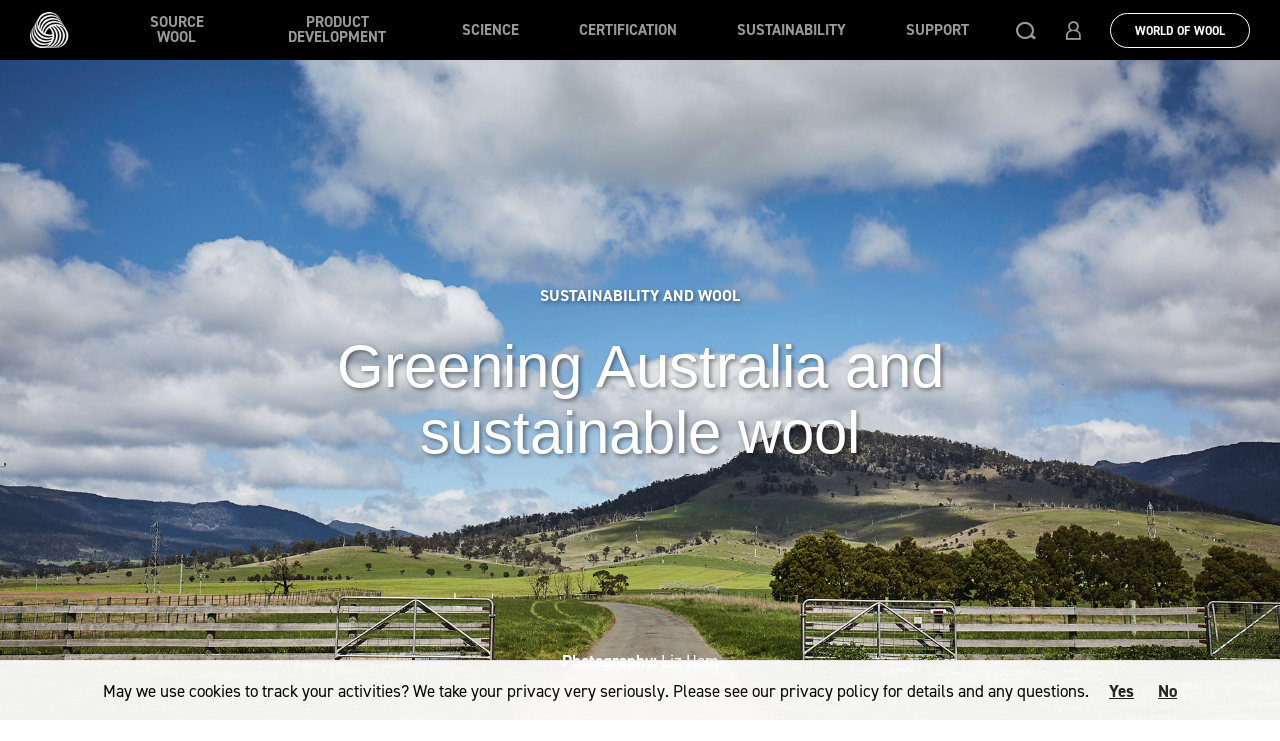

--- FILE ---
content_type: text/html; charset=utf-8
request_url: https://www.woolmark.com/industry/sustainability/a-greener-future/
body_size: 18071
content:

<!DOCTYPE html>
<html lang="en">

<head>
    <meta http-equiv="X-UA-Compatible" content="IE=edge">
    <meta http-equiv="content-type" content="text/html; charset=utf-8">
    <meta name="viewport" content="width=device-width, initial-scale=1.0, maximum-scale=1">
    <title>Greening Australia: A Sustainable Future With Wool | Woolmark</title>
    <meta name="title" content="Greening Australia: A Sustainable Future With Wool | Woolmark" />
    <meta name="description" content="Greening Australia is working with wool farmers to create a sustainable future for fashion. Read about Greening Australia&#x27;s work with wool farming here. " />
    <meta property="og:title" content="Greening Australia and sustainable wool" />

        <meta property="og:description" content="Greening Australia is working with wool farmers to create a sustainable future for fashion. Read about Greening Australia&#x27;s work with wool farming here. " />
        <meta property="og:image:width" content="0" />
        <meta property="og:image:height" content="0" />
        <meta property="og:image" content="/globalassets/_06-new-woolmark/_5-fibre/woolgrowers/provenance/a-greener-future/greening-australia-hero.jpg" />

    <meta name="twitter:card" content="summary" />
    <meta name="twitter:title" content="Greening Australia and sustainable wool" />
        <meta name="twitter:description" content="Greening Australia is working with wool farmers to create a sustainable future for fashion. Read about Greening Australia&#x27;s work with wool farming here. " />
        <meta name="twitter:image" content="/globalassets/_06-new-woolmark/_5-fibre/woolgrowers/provenance/a-greener-future/greening-australia-hero.jpg" />
    <meta name="twitter:site" content="@Woolmark" />

        <link rel="stylesheet" href="/Static/assets/styles/app-en.min.css?v=2.1.233" />

    <link rel="stylesheet" href="/Static/assets/styles/styles-override.css?v=2.1.233" />

    <link rel="apple-touch-icon" sizes="57x57" href="/Static/assets/favicons/apple-touch-icon-57x57.png">
    <link rel="apple-touch-icon" sizes="60x60" href="/Static/assets/favicons/apple-touch-icon-60x60.png">
    <link rel="apple-touch-icon" sizes="72x72" href="/Static/assets/favicons/apple-touch-icon-72x72.png">
    <link rel="apple-touch-icon" sizes="76x76" href="/Static/assets/favicons/apple-touch-icon-76x76.png">
    <link rel="apple-touch-icon" sizes="114x114" href="/Static/assets/favicons/apple-touch-icon-114x114.png">
    <link rel="apple-touch-icon" sizes="120x120" href="/Static/assets/favicons/apple-touch-icon-120x120.png">
    <link rel="apple-touch-icon" sizes="144x144" href="/Static/assets/favicons/apple-touch-icon-144x144.png">
    <link rel="apple-touch-icon" sizes="152x152" href="/Static/assets/favicons/apple-touch-icon-152x152.png">
    <link rel="apple-touch-icon" sizes="180x180" href="/Static/assets/favicons/apple-touch-icon-180x180.png">
    <meta name="apple-mobile-web-app-capable" content="yes">
    <meta name="apple-mobile-web-app-status-bar-style" content="black-translucent">
    <meta name="apple-mobile-web-app-title" content="awi-woolmark2017-ui">
    <link rel="icon" type="image/png" sizes="228x228" href="/Static/assets/favicons/coast-228x228.png">
    <link rel="icon" type="image/png" sizes="32x32" href="/Static/assets/favicons/favicon-32x32.png">
    <link rel="icon" type="image/png" sizes="16x16" href="/Static/assets/favicons/favicon-16x16.png">
    <link rel="shortcut icon" href="/Static/assets/favicons/favicon.ico">
    <link rel="manifest" href="/Static/assets/favicons/manifest.json">
    <meta name="mobile-web-app-capable" content="yes">
    <meta name="theme-color" content="transparent">
    <meta name="application-name" content="awi-woolmark2017-ui">
    <meta name="msapplication-TileColor" content="transparent">
    <meta name="msapplication-TileImage" content="/Static/assets/favicons/mstile-144x144.png">
    <meta name="msapplication-config" content="/Static/assets/favicons/browserconfig.xml">
    <link rel="apple-touch-startup-image" media="(device-width: 320px) and (device-height: 480px) and (-webkit-device-pixel-ratio: 1)" href="/Static/assets/favicons/apple-touch-startup-image-320x460.png">
    <link rel="apple-touch-startup-image" media="(device-width: 320px) and (device-height: 480px) and (-webkit-device-pixel-ratio: 2)" href="/Static/assets/favicons/apple-touch-startup-image-640x920.png">
    <link rel="apple-touch-startup-image" media="(device-width: 320px) and (device-height: 568px) and (-webkit-device-pixel-ratio: 2)" href="/Static/assets/favicons/apple-touch-startup-image-640x1096.png">
    <link rel="apple-touch-startup-image" media="(device-width: 375px) and (device-height: 667px) and (-webkit-device-pixel-ratio: 2)" href="/Static/assets/favicons/apple-touch-startup-image-750x1294.png">
    <link rel="apple-touch-startup-image" media="(device-width: 414px) and (device-height: 736px) and (orientation: landscape) and (-webkit-device-pixel-ratio: 3)" href="/Static/assets/favicons/apple-touch-startup-image-1182x2208.png">
    <link rel="apple-touch-startup-image" media="(device-width: 414px) and (device-height: 736px) and (orientation: portrait) and (-webkit-device-pixel-ratio: 3)" href="/Static/assets/favicons/apple-touch-startup-image-1242x2148.png">
    <link rel="apple-touch-startup-image" media="(device-width: 768px) and (device-height: 1024px) and (orientation: landscape) and (-webkit-device-pixel-ratio: 1)" href="/Static/assets/favicons/apple-touch-startup-image-748x1024.png">
    <link rel="apple-touch-startup-image" media="(device-width: 768px) and (device-height: 1024px) and (orientation: portrait) and (-webkit-device-pixel-ratio: 1)" href="/Static/assets/favicons/apple-touch-startup-image-768x1004.png">
    <link rel="apple-touch-startup-image" media="(device-width: 768px) and (device-height: 1024px) and (orientation: landscape) and (-webkit-device-pixel-ratio: 2)" href="/Static/assets/favicons/apple-touch-startup-image-1496x2048.png">
    <link rel="apple-touch-startup-image" media="(device-width: 768px) and (device-height: 1024px) and (orientation: portrait) and (-webkit-device-pixel-ratio: 2)" href="/Static/assets/favicons/apple-touch-startup-image-1536x2008.png">

    <link rel="canonical" href="https://www.woolmark.com/industry/sustainability/a-greener-future/">




    <link href="/industry/sustainability/a-greener-future/ " hreflang="en" rel="alternate"/>
<link href="/industry/sustainability/a-greener-future/ " hreflang="x-default" rel="alternate"/>
<link href="/fr/industry/sustainability/a-greener-future/ " hreflang="fr" rel="alternate"/>
<link href="https://pre.woolmark.cn/industry/sustainability/a-greener-future/ " hreflang="zh" rel="alternate"/>
<link href="https://www.woolmark.jp/industry/sustainability/a-greener-future/ " hreflang="ja" rel="alternate"/>
<link href="/ko/industry/sustainability/a-greener-future/ " hreflang="ko" rel="alternate"/>
<link href="/it/industry/sustainability/a-greener-future/ " hreflang="it" rel="alternate"/>


    <script>
!function(T,l,y){var S=T.location,k="script",D="instrumentationKey",C="ingestionendpoint",I="disableExceptionTracking",E="ai.device.",b="toLowerCase",w="crossOrigin",N="POST",e="appInsightsSDK",t=y.name||"appInsights";(y.name||T[e])&&(T[e]=t);var n=T[t]||function(d){var g=!1,f=!1,m={initialize:!0,queue:[],sv:"5",version:2,config:d};function v(e,t){var n={},a="Browser";return n[E+"id"]=a[b](),n[E+"type"]=a,n["ai.operation.name"]=S&&S.pathname||"_unknown_",n["ai.internal.sdkVersion"]="javascript:snippet_"+(m.sv||m.version),{time:function(){var e=new Date;function t(e){var t=""+e;return 1===t.length&&(t="0"+t),t}return e.getUTCFullYear()+"-"+t(1+e.getUTCMonth())+"-"+t(e.getUTCDate())+"T"+t(e.getUTCHours())+":"+t(e.getUTCMinutes())+":"+t(e.getUTCSeconds())+"."+((e.getUTCMilliseconds()/1e3).toFixed(3)+"").slice(2,5)+"Z"}(),iKey:e,name:"Microsoft.ApplicationInsights."+e.replace(/-/g,"")+"."+t,sampleRate:100,tags:n,data:{baseData:{ver:2}}}}var h=d.url||y.src;if(h){function a(e){var t,n,a,i,r,o,s,c,u,p,l;g=!0,m.queue=[],f||(f=!0,t=h,s=function(){var e={},t=d.connectionString;if(t)for(var n=t.split(";"),a=0;a<n.length;a++){var i=n[a].split("=");2===i.length&&(e[i[0][b]()]=i[1])}if(!e[C]){var r=e.endpointsuffix,o=r?e.location:null;e[C]="https://"+(o?o+".":"")+"dc."+(r||"services.visualstudio.com")}return e}(),c=s[D]||d[D]||"",u=s[C],p=u?u+"/v2/track":d.endpointUrl,(l=[]).push((n="SDK LOAD Failure: Failed to load Application Insights SDK script (See stack for details)",a=t,i=p,(o=(r=v(c,"Exception")).data).baseType="ExceptionData",o.baseData.exceptions=[{typeName:"SDKLoadFailed",message:n.replace(/\./g,"-"),hasFullStack:!1,stack:n+"\nSnippet failed to load ["+a+"] -- Telemetry is disabled\nHelp Link: https://go.microsoft.com/fwlink/?linkid=2128109\nHost: "+(S&&S.pathname||"_unknown_")+"\nEndpoint: "+i,parsedStack:[]}],r)),l.push(function(e,t,n,a){var i=v(c,"Message"),r=i.data;r.baseType="MessageData";var o=r.baseData;return o.message='AI (Internal): 99 message:"'+("SDK LOAD Failure: Failed to load Application Insights SDK script (See stack for details) ("+n+")").replace(/\"/g,"")+'"',o.properties={endpoint:a},i}(0,0,t,p)),function(e,t){if(JSON){var n=T.fetch;if(n&&!y.useXhr)n(t,{method:N,body:JSON.stringify(e),mode:"cors"});else if(XMLHttpRequest){var a=new XMLHttpRequest;a.open(N,t),a.setRequestHeader("Content-type","application/json"),a.send(JSON.stringify(e))}}}(l,p))}function i(e,t){f||setTimeout(function(){!t&&m.core||a()},500)}var e=function(){var n=l.createElement(k);n.src=h;var e=y[w];return!e&&""!==e||"undefined"==n[w]||(n[w]=e),n.onload=i,n.onerror=a,n.onreadystatechange=function(e,t){"loaded"!==n.readyState&&"complete"!==n.readyState||i(0,t)},n}();y.ld<0?l.getElementsByTagName("head")[0].appendChild(e):setTimeout(function(){l.getElementsByTagName(k)[0].parentNode.appendChild(e)},y.ld||0)}try{m.cookie=l.cookie}catch(p){}function t(e){for(;e.length;)!function(t){m[t]=function(){var e=arguments;g||m.queue.push(function(){m[t].apply(m,e)})}}(e.pop())}var n="track",r="TrackPage",o="TrackEvent";t([n+"Event",n+"PageView",n+"Exception",n+"Trace",n+"DependencyData",n+"Metric",n+"PageViewPerformance","start"+r,"stop"+r,"start"+o,"stop"+o,"addTelemetryInitializer","setAuthenticatedUserContext","clearAuthenticatedUserContext","flush"]),m.SeverityLevel={Verbose:0,Information:1,Warning:2,Error:3,Critical:4};var s=(d.extensionConfig||{}).ApplicationInsightsAnalytics||{};if(!0!==d[I]&&!0!==s[I]){var c="onerror";t(["_"+c]);var u=T[c];T[c]=function(e,t,n,a,i){var r=u&&u(e,t,n,a,i);return!0!==r&&m["_"+c]({message:e,url:t,lineNumber:n,columnNumber:a,error:i}),r},d.autoExceptionInstrumented=!0}return m}(y.cfg);function a(){y.onInit&&y.onInit(n)}(T[t]=n).queue&&0===n.queue.length?(n.queue.push(a),n.trackPageView({})):a()}(window,document,{src: "https://js.monitor.azure.com/scripts/b/ai.2.gbl.min.js", crossOrigin: "anonymous", cfg: {instrumentationKey: '806f1313-bfb3-4cdb-9eaa-92f50242ceb8', disableCookiesUsage: false }});
</script>
 




<meta name="google-site-verification" content="PqXc5nkUplperz-X5Bry7pytKv-bDNc7_UWN6azR8s0" />

<meta name="p:domain_verify" content="d2f3dbd181209f20e0e0b5470422f093"/>


    <!--Root Page scripts-->
<script type="application/ld+json">
{
  "@context": "https://schema.org",
  "@type": "Organization", 
  "url": "https://www.woolmark.com",
"name": "The Woolmark Company",
  "logo": "https://www.woolmark.com/globalassets/00-home/twc-logo.jpg"
}
</script>

<!-- Google Tag Manager -->
<script>(function(w,d,s,l,i){w[l]=w[l]||[];w[l].push({'gtm.start':
new Date().getTime(),event:'gtm.js'});var f=d.getElementsByTagName(s)[0],
j=d.createElement(s),dl=l!='dataLayer'?'&l='+l:'';j.async=true;j.src=
'https://www.googletagmanager.com/gtm.js?id='+i+dl;f.parentNode.insertBefore(j,f);
})(window,document,'script','dataLayer','GTM-53GS4V');</script>
<!-- End Google Tag Manager -->

<!-- Pardot -->
<script type='text/javascript'>
piAId = '983232';
piCId = '57080';
piHostname = 'info.woolmark.com';
(function() {
function async_load(){
var s = document.createElement('script'); s.type = 'text/javascript';
s.src = ('https:' == document.location.protocol ? 'https://' : 'http://') + piHostname + '/pd.js';
var c = document.getElementsByTagName('script')[0]; c.parentNode.insertBefore(s, c);
}
if(window.attachEvent) { window.attachEvent('onload', async_load); }
else { window.addEventListener('load', async_load, false); }
})();
</script>
<!-- End Pardot -->

<!-- Send Pardot cookie consent to GTM -->
<script>
window.addEventListener('load', function() {
    // Start a periodic check for the Pardot cookie consent object
    var consentCheckInterval = setInterval(function() {
        if (window.pi && window.pi.tracker.pi_opt_in) {
            // Once the consent object is available, capture the consent status
            var consentStatus = window.pi.tracker.pi_opt_in;

            // Push the consent status to the GTM dataLayer
            window.dataLayer = window.dataLayer || [];
            window.dataLayer.push({
                'event': 'cookieConsent',
                'cookieConsentStatus': consentStatus
            });
                      
            // Stop the interval once consent status is captured
            clearInterval(consentCheckInterval);
        }
    }, 500); // Check every 500ms (adjust the timing as needed)
});

</script>
<!-- End Send Pardot cookie consent to GTM -->

    <link rel="stylesheet" href="/Static/woolmark/IDS/Styles/ids-bootstrap-plugin.css" />
    <link rel="stylesheet" href="/Static/woolmark/IDS/Styles/ids-core-styles.css" />
    <link rel="stylesheet" href="/Static/woolmark/IDS/Styles/ids-overrides.css" />

    
<script type="application/ld+json">
    {
    "@context": "https://schema.org",
    "@type": "BreadcrumbList",
    "itemListElement": [
        {"@type": "ListItem",
"position": 1,
"name": "Industry",
"item":"https://www.woolmark.com/industry/"},
{"@type": "ListItem",
"position": 2,
"name": "Sustainability",
"item":"https://www.woolmark.com/industry/sustainability/"},
{"@type": "ListItem",
"position": 3,
"name": "A Greener Future",
"item":"https://www.woolmark.com/industry/sustainability/a-greener-future/"}
    ]
    }
</script>

    
    <script type="application/ld+json">
        {
        "@context": "https://schema.org",
        "@type": "NewsArticle",
        "dateModified": "2020-09-01T09:42:13",
        "datePublished": "2018-02-28T13:00:00",
        "headline": "Greening Australia and sustainable wool",
        "image": ["https://www.woolmark.com/globalassets/_06-new-woolmark/_5-fibre/woolgrowers/provenance/a-greener-future/greening-australia-hero.jpg"],
        "author":"The Woolmark Company",
        "publisher": {
        "@type":"Organization",
        "name": "The Woolmark Company",
        "logo": {
        "@type": "ImageObject",
        "url": "https://www.woolmark.com/globalassets/00-home/twc-logo.jpg"
        }
        },
        "mainEntityOfPage":"https://www.woolmark.com/industry/sustainability/a-greener-future/"
        }
    </script>


    



    <script defer type="text/javascript" src="https://global.oktacdn.com/okta-signin-widget/6.7.0/js/okta-sign-in.no-polyfill.min.js"></script>
    <link rel="preload" href="https://global.oktacdn.com/okta-signin-widget/6.7.0/css/okta-sign-in.min.css" as="style" onload="this.onload = null; this.rel = 'stylesheet'"><noscript><link rel = "stylesheet" href = "https://global.oktacdn.com/okta-signin-widget/6.7.0/css/okta-sign-in.min.css"></noscript>
</head>

<body>
    <!-- banner for old versions of IE -->
    <div class="u-oldBrowser">
        <p class="u-oldBrowser-text">
            Your browser is not fully supported. Please upgrade your browser.
        </p>
    </div>

    
    

<!-- Google Tag Manager (noscript) -->
<noscript><iframe src="https://www.googletagmanager.com/ns.html?id=GTM-53GS4V"
height="0" width="0" style="display:none;visibility:hidden"></iframe></noscript>
<!-- End Google Tag Manager (noscript) -->

<style>
.featureArticleHero-title {
font-family: BrownBold, sans-serif!important; 
}

.socialBar {
display:none!important;
}

/* Remove padding in language dropdown in footer */
.siteFooter-langOpt.dropdown-menu {
padding:0!important;
}

div.ui-datepicker {
background-color:#fff!important;
}

.eventTemplate-socialBar {
        display: none !important;
}

<!-- Grid block link font size change -->
<style>
.gridItemBlock-link {
    font-size: 1.4rem;
}
 
.woolLabThemesBlock-bgText {
    top: -80px !important;
}
 
 
.woolLabThemesBlock-carousel {
    margin-bottom: 20px!important;
}
 
 
/* Remove padding in language dropdown in footer */
.siteFooter-langOpt.dropdown-menu {
padding:0!important;
}
 
/* Remove padding above grid block */
.gridContainerBlock {
padding-top: 0rem !important;
}
 
/* Remove padding block homepage wysi block */
.change-pad .wysiwyg {
padding-bottom: 0rem !important;
padding-top: 1rem !important;
}
 
.woolLabThemesBlock-bgText {
font-size: 6rem !important;
}
 
.woolLabThemesBlock-theme-title {
font-size: 30px !important;
line-height: 35px  !important;
}
 
.woolLabThemesBlock.hasBgText {
    padding: 140px 0 20px;
}
 
@media only screen and (max-width: 740px) {
 
.woolLabThemesBlock-bgText {
    top: -50px; !important;
    font-size: 45px!important;
}
 
/* Remove mobile hero logo */
.homeHero-mbLogo {
    display: none;
}


</style>
    <a href="#mainContent" class="sr-only sr-only-focusable skipToContent">Skip to main content</a>






            <header class="siteHeader d-flex align-items-center" data-wg="SiteHeader">


<nav class="siteHeader-nav" role="navigation">
    <div class="siteHeader-contents d-flex align-items-center justify-content-center">
        <div class="siteHeader-logoWrapper">
            <div class="siteHeader-logo">



                        <a href="/industry/" class="siteHeader-logoHit"></a>
                        <img class="img-fluid" src="/globalassets/_06-new-woolmark/00-home/logo/woolmark-logo-device2.png" />

            </div>
        </div>
        
<div class="siteHeader-links align-items-center justify-content-center">
    <ul class="siteHeader-linksList" role="menubar" aria-label="Woolmark navigation menu">
                    <li class="siteHeader-hasSub">
                        <a class="siteHeader-link" href=" /industry/source-wool/">   Source wool</a>
                        <ul class="siteHeader-submenu">

                            <li>
                                <a class="siteHeader-link text-uppercase font-weight-bold d-lg-none" href="/industry/source-wool/">
                                    Source wool
                                    <i class="fa fa-angle-right" aria-hidden="true"></i>
                                </a>
                            </li>

                        <li class="siteHeader-hasSub-levTwo">
                            <a class="siteHeader-link" href="/industry/source-wool/">
                                Sourcing guides


                            </a>


                        </li>
                        <li class="siteHeader-hasSub-levTwo">
                            <a class="siteHeader-link" href="/industry/source-wool/the-wool-lab/">
                                The Wool Lab


                            </a>


                        </li>
                        <li class="siteHeader-hasSub-levTwo">
                            <a class="siteHeader-link" href="/industry/source-wool/woolmark-supplier-search/">
                                Woolmark Supplier Search


                            </a>


                        </li>
                        <li class="siteHeader-hasSub-levTwo">
                            <a class="siteHeader-link" href="/fibre/what-is-merino-wool/">
                                Wool fibre types


                            </a>


                        </li>
                        </ul>
                    </li>
                    <li class="siteHeader-hasSub">
                        <a class="siteHeader-link" href=" /industry/product-development/">   Product Development</a>
                        <ul class="siteHeader-submenu">

                            <li>
                                <a class="siteHeader-link text-uppercase font-weight-bold d-lg-none" href="/industry/product-development/">
                                    Product Development
                                    <i class="fa fa-angle-right" aria-hidden="true"></i>
                                </a>
                            </li>

                        <li class="siteHeader-hasSub-levTwo">
                            <a class="siteHeader-link" href="/industry/product-development/product-innovations/">
                                Product innovations


                            </a>


                        </li>
                        <li class="siteHeader-hasSub-levTwo">
                            <a class="siteHeader-link" href="/industry/product-development/processing-innovations/">
                                Processing innovations


                            </a>


                        </li>
                        <li class="siteHeader-hasSub-levTwo">
                            <a class="siteHeader-link" href="/industry/product-development/wool-processing/">
                                Wool Processing


                            </a>


                        </li>
                        </ul>
                    </li>
                    <li class="siteHeader-hasSub">
                        <a class="siteHeader-link" href=" /industry/research/">   Science</a>
                        <ul class="siteHeader-submenu">

                            <li>
                                <a class="siteHeader-link text-uppercase font-weight-bold d-lg-none" href="/industry/research/">
                                    Science
                                    <i class="fa fa-angle-right" aria-hidden="true"></i>
                                </a>
                            </li>

                        <li class="siteHeader-hasSub-levTwo">
                            <a class="siteHeader-link" href="/industry/research/">
                                Published Studies


                            </a>


                        </li>
                        <li class="siteHeader-hasSub-levTwo">
                            <a class="siteHeader-link" href="/industry/support/resources/">
                                Fact sheets


                            </a>


                        </li>
                        <li class="siteHeader-hasSub-levTwo">
                            <a class="siteHeader-link" href="/industry/research/fashion-sustainability-rating-tools/">
                                Lifecycle Analysis


                            </a>


                        </li>
                        </ul>
                    </li>
                    <li class="siteHeader-hasSub">
                        <a class="siteHeader-link" href=" /industry/certification/">   Certification</a>
                        <ul class="siteHeader-submenu">

                            <li>
                                <a class="siteHeader-link text-uppercase font-weight-bold d-lg-none" href="/industry/certification/">
                                    Certification
                                    <i class="fa fa-angle-right" aria-hidden="true"></i>
                                </a>
                            </li>

                        <li class="siteHeader-hasSub-levTwo">
                            <a class="siteHeader-link" href="/industry/certification/celebrating-60-years/">
                                Celebrating 60 Years


                            </a>


                        </li>
                        <li class="siteHeader-hasSub-levTwo">
                            <a class="siteHeader-link" href="/industry/certification/how-to-become-a-brand-or-retailer-licensee/">
                                Get Certified | Brand &amp; Retailer


                            </a>


                        </li>
                        <li class="siteHeader-hasSub-levTwo">
                            <a class="siteHeader-link" href="/industry/certification/how-to-become-a-supply-chain-licensee/">
                                Get Certified | Supply Chain


                            </a>


                        </li>
                        <li class="siteHeader-hasSub-levTwo">
                            <a class="siteHeader-link" href="/industry/certification/how-to-become-a-wool-care-licensee/">
                                Get Certified | Wool Care


                            </a>


                        </li>
                        <li class="siteHeader-hasSub-levTwo">
                            <a class="siteHeader-link" href="/industry/certification/product-specifications/">
                                Product Specifications


                            </a>


                        </li>
                        <li class="siteHeader-hasSub-levTwo">
                            <a class="siteHeader-link" href="https://my.woolmark.com/">
                                Licensee Portal


                            </a>


                        </li>
                        </ul>
                    </li>
                    <li class="siteHeader-hasSub">
                        <a class="siteHeader-link" href=" /industry/sustainability/">   Sustainability</a>
                        <ul class="siteHeader-submenu">

                            <li>
                                <a class="siteHeader-link text-uppercase font-weight-bold d-lg-none" href="/industry/sustainability/">
                                    Sustainability
                                    <i class="fa fa-angle-right" aria-hidden="true"></i>
                                </a>
                            </li>

                        <li class="siteHeader-hasSub-levTwo">
                            <a class="siteHeader-link" href="/industry/sustainability/woolmarkplus/">
                                Woolmark&#x2B;


                            </a>


                        </li>
                        <li class="siteHeader-hasSub-levTwo">
                            <a class="siteHeader-link" href="/industry/sustainability/wool-is-a-sustainable-fibre/">
                                Is wool sustainable?


                            </a>


                        </li>
                        <li class="siteHeader-hasSub-levTwo">
                            <a class="siteHeader-link" href="/industry/sustainability/circularity/">
                                Circularity


                            </a>


                        </li>
                        <li class="siteHeader-hasSub-levTwo">
                            <a class="siteHeader-link" href="/industry/sustainability/recycled-wool-the-ultimate-circular-solution/">
                                Recycling


                            </a>


                        </li>
                        </ul>
                    </li>
                    <li class="siteHeader-hasSub">
                        <a class="siteHeader-link" href=" /industry/support/">   Support</a>
                        <ul class="siteHeader-submenu">

                            <li>
                                <a class="siteHeader-link text-uppercase font-weight-bold d-lg-none" href="/industry/support/">
                                    Support
                                    <i class="fa fa-angle-right" aria-hidden="true"></i>
                                </a>
                            </li>

                        <li class="siteHeader-hasSub-levTwo">
                            <a class="siteHeader-link" href="/industry/support/education-programs/">
                                Education programs


                            </a>


                        </li>
                        <li class="siteHeader-hasSub-levTwo">
                            <a class="siteHeader-link" href="/industry/support/resources/">
                                Resources


                            </a>


                        </li>
                        <li class="siteHeader-hasSub-levTwo">
                            <a class="siteHeader-link" href="/industry/support/tech-team/">
                                Technical team


                            </a>


                        </li>
                        <li class="siteHeader-hasSub-levTwo">
                            <a class="siteHeader-link" href="/industry/support/development-centres/">
                                Development Centres


                            </a>


                        </li>
                        <li class="siteHeader-hasSub-levTwo">
                            <a class="siteHeader-link" href="/industry/support/trade-events/">
                                Trade Events


                            </a>


                        </li>
                        </ul>
                    </li>


            <li>
                <a class="siteHeader-actionLink d-lg-none" href="/" onclick="UserAnalytics.eventWoolmarkUserClickConsumer()">World Of Wool</a>
            </li>




    </ul>


    <div class="siteHeader-mmBackBtn" aria-label="Back to Main Menu">
        <div class="circle-chevron ">
            <span class="icon-chevron-left icon"></span>
        </div>
    </div>
</div>


<div class="siteHeader-account align-items-center">
    <span class="siteHeader-accountBtn icon-search toggle-searchBar" role="button"></span>

            <span class="siteHeader-accountBtn icon-person" role="button" data-dismiss="modal" data-toggle="modal" data-target="#ids-loginoverlay"></span>

    <button type="button" class="siteHeader-accountBtn siteHeader-navbarToggle is-collapsed" data-toggle="collapse" data-target="#navbar" aria-expanded="false" aria-controls="navbar">
        <span class="sr-only">Toggle navigation</span>
        <span class="i-bar"></span>
        <span class="i-bar"></span>
        <span class="i-bar"></span>
    </button>
</div>


<a class="siteHeader-actionLink d-none d-lg-block" href="/" onclick="UserAnalytics.eventWoolmarkUserClickConsumer()">World Of Wool</a>

    </div>
</nav>
<section class="searchBar" data-wg="SearchBar" data-api="/api/search/suggestions" data-placeholder="Search" data-search-page="/industry/search/" style="">
    <div class="sbContainer">
        <!--Populated by js-->
    </div>
</section>
</header>



    





<section class="navigator " data-wg="Navigator">
        <div class="navigator-nav navigator-left"> <a href="/industry/sustainability/wool-is-a-sustainable-fibre/" class="navigator-innerLeft">Previous</a> </div>
        <div class="navigator-nav navigator-right"> <a href="/industry/sustainability/circularity/" class="navigator-innerRight">Next</a> </div>
        <div class="navigator-preview navigator-previewLeft">
            <div class="navigator-img" style="background-image: url(/globalassets/_06-new-woolmark/_industry/sustainability/is-wool-sustainable/sustainable/sustainable_teaser.jpg)"></div>
            <div class="navigator-content">
                <span class="navigator-category"> Sustainability and wool</span>
                <h4 class="navigator-title">Wool as a sustainable fibre for textiles</h4>
            </div>
        </div>

            <div class="navigator-preview navigator-previewRight">
                <div class="navigator-img" style="background-image: url(/globalassets/_06-new-woolmark/_industry/sustainability/circularity/circularity_teaser.jpg)"></div>
                <div class="navigator-content">
                    <span class="navigator-category"> Sustainability and wool</span>
                    <h4 class="navigator-title">Wool is a circular fibre</h4>
                </div>
            </div>
    </section>

<article id="mainContent" class="main articlePage" data-pg="ArticlePage">
    <!--Feature Article Hero Widget content starts here-->
    <section class="featureArticleHero " data-wg="FeatureArticleHero" style="background-image: url('/globalassets/_06-new-woolmark/_5-fibre/woolgrowers/provenance/a-greener-future/greening-australia-hero.jpg')">
        <div class="featureArticleHero-overlay d-flex flex-column justify-content-center align-items-center">
            <h6 class="featureArticleHero-subTitle u-titleFadeIn"> Sustainability and wool</h6>
            <h1 class="featureArticleHero-title u-titleFadeIn">Greening Australia and sustainable wool</h1>
            <div class="featureArticleHero-wysiwyg">
<p><span><strong>Photography:</strong> Liz Ham</span></p></div>
            <div class="circle-chevron featureArticleHero-chev jumpToMainContent">
                <i class="icon-chevron-down icon"></i>
            </div>
        </div>
    </section>
    
<nav class="breadCrumb featureArticleHero-breadcrumb" data-wg="BreadCrumb" aria-label="breadcrumb" role="navigation">
    <ol class="breadcrumb">
                <li class="breadcrumb-item " aria-current="page"> <a href="/industry/">Industry</a> </li>
                <li class="breadcrumb-item " aria-current="page"> <a href="/industry/sustainability/">Sustainability</a> </li>
        <li class="breadcrumb-item active" aria-current="page"> A Greener Future </li>
    </ol>
</nav>

    <!--Feature Article Hero Widget content ends here-->
    <div class="container">
        <!--Social Bar Widget content starts here-->
        
<section class="socialBar position-absolute" data-wg="SocialBar">
    <div class="socialBar-icons">
        <a href="#" data-social="facebook" class="socialBar-button" target="_blank">
            <button type="button">
                <i class="icon-facebook"></i>
            </button>
        </a> <a href="#" data-social="twitter" class="socialBar-button" target="_blank">
            <button type="button">
                <i class="icon-twitter"></i>
            </button>
        </a> <a href="#" data-social="linkedin" class="socialBar-button" target="_blank">
            <button type="button">
                <i class="icon-linkedin"></i>
            </button>
        </a> <a href="#" data-social="pinterest" class="socialBar-button" target="_blank">
            <button type="button">
                <i class="icon-pinterest"></i>
            </button>
        </a> <a href="#" data-social="instagram" class="socialBar-button" target="_blank">
            <button type="button">
                <i class="icon-instagram"></i>
            </button>
        </a>
    </div>
</section>

        <!--Social Bar Widget content ends here-->
    </div>
    <div class="wysiwyg pt-0">
        <hr class="articleLine" />
        
<p class="textFeature">“We’re certainly not trying to replicate a system that was present in 1770,” says Sebastian Burgess. “But rather we’re looking for a landscape that has ecological function; a landscape that is sympathetic with agricultural objectives but also functions as a natural ecosystem.” Burgess is the Director of Conservation for the Tasmanian branch of non-government organisation [NGO] Greening Australia, one of the first NGOs to work in the sector of environmental protection and regeneration.</p>
<p><span>Greening Australia's work even predates that of Landcare, another group committed to land stewardship. Previously, Greening Australia acted, as Burgess describes it, “as everything for everybody across the whole country”, but over the past decade, it has reshaped its strategy to focus on a smaller number of catchments and geographic areas to develop long-term land management plans in consultation with local farmers, government and industry bodies. “We use the best science to understand the issues facing those landscapes, and source revenue from wherever we can to execute our plan.” Greening Australia is an industry partner for three Australian Research Council projects, arming it with more than 15 PhD candidates and post-doctoral staff to assist with the implementation of its groundwork.</span></p>
<p class="articleImage--dual articleImage"><img alt="" src="/globalassets/_06-new-woolmark/_5-fibre/woolgrowers/provenance/a-greener-future/greening-australia-inline.jpg" height="600" width="1080" /></p>
<p>Recently, Burgess and his team’s focus has been on the Tasmanian Midlands, comprising the areas surrounding the towns of Conara, Campbell Town, Ross and Tunbridge. The team's efforts are collectively known as the Tasmanian Island Ark program. One of the world’s last refuges for threatened animals, Tasmania is home to a host of animal species now extinct on mainland Australia. In response to this threat, Greening Australia is working to reverse the decline of biodiversity, and to reconnect people with nature, in what is a globally significant landscape. With the Tasmania Island Ark project, the organisation is aiming to re-create more than 6,000 hectares of habitat across the island state to create a stronghold for Australia’s critically endangered animals, and revitalise local farming communities through on-ground and educational programs.</p>
<p>Wool-growing was one of the first enterprises in Tasmania after European settlement in 1778, with the Midlands one of the first areas to be settled for agriculture. Prior to the arrival of immigrants, most of the landscape was made up of open grassy woodlands, as depicted in some of the early colonial paintings of English-born artist John Glover, following some 60,000 years of Aboriginal management of the land. This made it possible for grazing without the land first being cleared. “This was ideal country for woolgrowers to move into,” explains Burgess. “It was a low-input, relatively sustainable system. But any system does need conservation, and the ideal is to maintain the system in equilibrium: if sheep grazing can be managed effectively you can create a balance with nature.”&nbsp;</p>
<p class="articleImage--dual articleImage"><img alt="" src="/globalassets/_06-new-woolmark/_5-fibre/woolgrowers/provenance/a-greener-future/greening-australia-inline-portrait-1.jpg" height="660" width="534" /><img alt="" src="/globalassets/_06-new-woolmark/_5-fibre/woolgrowers/provenance/a-greener-future/greening-australia-inline-portrait-2.jpg" height="660" width="534" /></p>
<p>The results speak for themselves. To date, Greening Australia, in collaboration with local woolgrowers, has restored more than 1,000 hectares of the landscape by planting some 250,000 native plants in grassy woodlands and river-flats; and enhancing an additional 200 hectares of existing native vegetation for conservation purposes. These numbers are particularly astounding when one considers the relatively small size of Tasmania. It is no wonder, then, that its Macquarie riparian restoration work – which has seen some 35 km of the banks of Tacky Creek, and the Macquarie and Isis Rivers, replanted with native plants – is one of the largest revegetation projects in Australia.</p>
<p>The concomitant benefits for native endangered species are considerable, with ongoing monitoring of populations of eastern quolls, spotted-tailed quolls, eastern barred bandicoots, Tasmanian devils, eastern bettongs and woodland birds, among others, on the rise. “We have seen around the world that native animal populations are crashing, and that whole movement is what we want to get away from here in Tasmania,” explains Burgess of his mission. “Much of our work, then, is about reducing or managing threats – increasing habitats, maintaining clear waterways, managing weeds – to try and hit that equilibrium.”&nbsp;</p>

<style>
    .video-container {
        position: relative;
    }

        .video-container video {
            width: 100%;
            height: 100%;
            position: absolute;
            object-fit: cover;
            z-index: 0;
        }

        /* Just styling the content of the div, the *magic* in the previous rules */
        .video-container .caption {
            z-index: 1;
            position: relative;
            text-align: center;
            color: #dc0000;
            padding: 10px;
        }
</style>




<section class="imageQuoteBlock " data-wg="ImageQuoteBlock">
    <div class="video-container">


        <div class="imageQuoteBlock-content" style=background-image:url(/globalassets/_06-new-woolmark/_5-fibre/woolgrowers/provenance/a-greener-future/greening-australia-image-quote.jpg)>
            <div class="imageQuoteBlock-textWrapper">
                <div class="imageQuoteBlock-text">
“We have limited resources, but we’re certainly not having any difficulty recruiting growers, so the future looks bright.”

Sebastian Burgess</div>
                <div class="imageQuoteBlock-author"></div>
                <div class="imageQuoteBlock-line"></div>
            </div>
        </div>
    </div>



        <div class="imageQuoteBlock-imgWrapper"> <img class="imageQuoteBlock-img" src="/globalassets/_06-new-woolmark/_5-fibre/woolgrowers/provenance/a-greener-future/greening-australia-image-quote.jpg"> </div>



    </section>

<p>This challenge is made even greater by the rapidly changing climate. “The increasing number of multiple very hot days will have an impact on native vegetation, new plantings and animal welfare. But within that we can manage what we can by providing more shelter [through the planting of trees] and providing more resilience to farming in general. That’s our endpoint, and I’m convinced we can reach that. It might take a couple of decades, and we’re not sure what farming enterprises will look like then, but we’ve set a target to restore the Midlands area, to rebuild primary wildlife corridors, and find that balance between ecological function and maintaining a viable farming landscape.”</p>
<p>Woolgrowers, which make up the lion’s share of landholders in the region, have embraced Greening Australia’s project. “In most cases what we’re doing isn’t reducing their available land for production. They’re not losing acreage, but rather they’re receiving shade from tree canopies, which adds to the wellbeing of their livestock,” says Burgess. Most farmers maintain some areas of locked-off land for conservation, and the benefits of environmental conservation and regeneration contribute to a better end-product. “Farmers want to see more of this, and they’re very supportive of what we’re doing at Greening Australia. Absolutely, we have limited resources, but we’re certainly not having any difficulty recruiting growers, so the future looks bright.”</p>
    </div>
    

</article>

    <style>
        .subscribe-btn {
            border: 1px solid #333;
            color: #ccc;
            background: none;
            height: 45px;
            width: 185px;
            cursor: pointer;
            font-weight: 300;
        }

            .subscribe-btn:hover, .subscribe-btn:active, .subscribe-btn:focus {
                background-color: #000 !important;
                border: 1px solid #333 !important;
                box-shadow: 0 0 0 0;
            }
    </style>
    <footer class="siteFooter " data-wg="SiteFooter">
        <div class="siteFooter-contentWrap">
            <div class="siteFooter-content container">
                <div class="row styled-form custom-carets ">
                    <div class="d-none d-lg-inline col-lg-3 order-3 order-md-1">
                        <a href="/">
                            <img src="/globalassets/_06-new-woolmark/woolmark_white_250.png" class="img-fluid" />
                        </a>
                    </div>
                    <div class="col-12 col-md-8 col-lg-7 order-2">
                        <div class="row">
                            <div class=" mb-0 col-12 col-md-auto mb-4 mb-md-0">
                                <div class="form-group">
                                    <label>Select your language</label>
                                    <div class="siteFooter-langSelect">
                                        <div class="siteFooter-langToggle dropdown-toggle" data-toggle="dropdown" aria-haspopup="true" aria-expanded="false">English</div>
                                        <div class="siteFooter-langOpt dropdown-menu">
                                            <div class="siteFooter-langItems">
<a class="siteFooter-langItem" href="https://www.woolmark.cn/industry/sustainability/a-greener-future/">Chinese</a><a class="siteFooter-langItem is-selected" href="https://www.woolmark.com/industry/sustainability/a-greener-future/">English</a><a class="siteFooter-langItem" href="https://www.woolmark.jp/industry/sustainability/a-greener-future/">Japanese</a>                                            </div>
                                        </div>
                                    </div>
                                </div>
                            </div>
                            <div class="siteFooter-newsLtrBox form-group mb-0 col-12 col-md-auto">
                                <label>Subscribe to our Newsletter</label>
                               
                                        <button class="subscribe-btn btn" onclick="window.location.href = '/industry/subscribe/';">
                                            Subscribe
                                        </button>
                            </div>
                        </div>
                        <!--<div class="row">-->
                        <!--<div class="col-12">-->
                        <ul class="siteFooter-siteLinks list-unstyled d-md-flex">


<a class="siteFooter-link" href="/industry/newsroom/">Newsroom</a><a class="siteFooter-link" href="/merino-edit/">Shop</a><a class="siteFooter-link" href="/about/">About</a><a class="siteFooter-link" href="/about/legal/">Legal</a><a class="siteFooter-link" href="/contact/">Contact</a><a class="siteFooter-link" href="/industry/certification/woolmark-brand-misuse/" title="Misuse">Misuse</a>


                        </ul>
                        <!--</div>-->
                        <!--</div>-->
                    </div>
                    <div class="siteFooter-socialLinks col-12 col-md-4 col-lg-2 mb-4 mb-md-0 order-1 order-md-3">
                                    <a href="https://www.linkedin.com/company/the_woolmark_company/" class="siteFooter-socialBtn" role="button" target="_blank">
                                        <span class="icon-vimeo"></span>
                                    </a>
                                    <a href="https://instagram.com/thewoolmarkcompany/" class="siteFooter-socialBtn" role="button" target="_blank">
                                        <span class="icon-instagram"></span>
                                    </a>
                                    <a href="https://youtube.com/WoolmarkOnline" class="siteFooter-socialBtn" role="button" target="_blank">
                                        <span class="icon-youtube"></span>
                                    </a>
                                    <a href="https://www.facebook.com/TheWoolmarkCompany" class="siteFooter-socialBtn" role="button" target="_blank">
                                        <span class="icon-facebook"></span>
                                    </a>
                                    <a href="https://www.pinterest.com.au/woolmark/" class="siteFooter-socialBtn" role="button" target="_blank">
                                        <span class="icon-pinterest"></span>
                                    </a>
                                    <a href="https://twitter.com/woolmark" class="siteFooter-socialBtn" role="button" target="_blank">
                                        <svg xmlns="http://www.w3.org/2000/svg" width="16" height="16" fill="currentColor" class="bi bi-twitter-x" viewBox="0 0 16 16">
                                            <path d="M12.6.75h2.454l-5.36 6.142L16 15.25h-4.937l-3.867-5.07-4.425 5.07H.316l5.733-6.57L0 .75h5.063l3.495 4.633L12.601.75Zm-.86 13.028h1.36L4.323 2.145H2.865l8.875 11.633Z" />
                                        </svg>
                                    </a>
                    </div>
                </div>
                <div class="socialSiteFooterLinksWidget-link">
                    
                </div>
            </div>
        </div>


        <div class="siteFooter-utilities">
                <div class="siteFooter-utility siteFooter-readingTab">
                    <button type="button" class="siteFooter-utilityButton btn-link circle-chevron openReadingTab" role="button" aria-label="Open Reading Tab">
                        <span class="icon icon-book"></span>
                    </button>
                </div>
            <div class="siteFooter-utility siteFooter-backToUp">
                <button type="button" class="siteFooter-utilityButton btn-link circle-chevron backToTop" role="button" aria-label="Back to Top">
                    <span class="icon icon-chevron-up"></span>
                </button>
            </div>
        </div>
<section class="readingTab " data-wg="ReadingTab">
    <div class="readingTab-overlay"></div>
    <div class="readingTab-container">
        <div class="readingTab-icons">
            <div class="readingTab-icon readingTab-icon--revealBtn"><i class="icon-chevron-left"></i></div>
            <div class="readingTab-icon readingTab-icon--share"><i class="icon-share"></i></div>
                <div class="readingTab-icon readingTab-icon--reading"><i class="icon-book"></i></div>
                <div class="readingTab-icon readingTab-icon--close"><i class="icon-close"></i></div>
            <div class="readingTab-icon backToTop"><i class="icon-chevron-up"></i></div>
        </div>

            <div class="readingTab-content row">
                <div class="readingTab-leftCol col-md-12 col-lg-4">
                    <div class="readingTab-percentWrapper">
                        <div class="readingTab-innerPercentWrapper">
                            <div class="readingTab-percentTitle">
                                <p>You&#x27;ve read</p>
                                <div class="readingTab-percent readingTab-perCirc hidden-lg-up">
                                    <div class="readingTab-perCircInner">
                                        <div class="readingTab-percentText">0%</div>
                                    </div>
                                </div>
                                <p>of this article</p>
                            </div>
                            <div class="readingTab-percent readingTab-perCirc hidden-lg-down">
                                <div class="readingTab-perCircInner">
                                    <div class="readingTab-percentText">0%</div>
                                </div>
                            </div>
                        </div>
                    </div>
                    <div class="readingTab-contactWrapper d-flex justify-content-center align-items-center">
                    </div>
                </div>
                <div class="readingTab-rightCol col-md-12 col-lg-8">
                    <div class="readingTab-verticalTitleWrapper">
                        <span class="readingTab-titleLine"></span>
                        <span class="readingTab-title text-uppercase">You might also like</span>
                    </div>
                    <div class="readingTab-articleList row">
                                <div class="readingTab-articleWrapper col-md-12 col-lg-4">

                                    

    <section class="articleListItem" data-wg="ArticleListItem">
     
        <div class="articleListItem-content">
            <div class="articleListItem-img">
              
                    <div class="articleListItem-imgBg" style="background-image: url(/globalassets/_06-new-woolmark/_5-fibre/woolgrowers/provenance/a-greener-future/greening-australia-inline-portrait-1.jpg);"></div>
                    <div class="articleListItem-imgDate">01 Mar 2018</div>
            </div>
            <div class="articleListItem-inner">
                    <div class="articleListItem-category"> Sustainability and wool</div>
                <h4 class="articleListItem-title">Greening Australia and sustainable wool</h4>
                    <div class="articleListItem-date">01 Mar 2018</div>
                <div class="articleListItem-description">
Greening Australia is working with wool farmers to create a sustainable future for fashion. Read about Greening Australia's work with wool farming here. </div>

            </div>

                <a href="/industry/sustainability/a-greener-future/" class="articleListItem-linkOverlay"></a>
        </div>
    </section>;

                                </div>
                    </div>
                </div>
            </div>
    </div>
</section>
<!--Reading Tab Widget content ends here-->
        <!--Social Bar Widget content starts here-->
        <section id="socialShareModal" class="modal fade socialBar-modal" role="dialog" tabindex="-1" aria-hidden="true">
            <div class="modal-dialog" role="document">
                <div class="modal-content">
                    <section class="socialBar modalChild" data-wg="SocialBar">
                        <div class="socialBar-heading">Share this article</div>
                        <div class="socialBar-icons">
                            <a href="#" data-social="facebook" class="socialBar-button" target="_blank">
                                <button type="button">
                                    <i class="icon-facebook"></i>
                                </button>
                            </a> <a href="#" data-social="twitter" class="socialBar-button" target="_blank">
                                <button type="button">
                                    <i class="icon-twitter"></i>
                                </button>
                            </a> <a href="#" data-social="linkedin" class="socialBar-button" target="_blank">
                                <button type="button">
                                    <i class="icon-linkedin"></i>
                                </button>
                            </a> <a href="#" data-social="pinterest" class="socialBar-button" target="_blank">
                                <button type="button">
                                    <i class="icon-pinterest"></i>
                                </button>
                            </a> <a href="#" data-social="instagram" class="socialBar-button" target="_blank">
                                <button type="button">
                                    <i class="icon-instagram"></i>
                                </button>
                            </a>
                        </div>
                    </section>
                </div>
            </div>
        </section>
        <!--Social Bar Widget content ends here-->
    </footer>

    
<div class="loaderOverlay d-none" data-wg="LoaderOverlay">
    <div class="loaderOverlay-content">
        <div class="loaderOverlay-overlay"></div>
        <div class="loaderOverlay-loaderWrap"> <span class="loaderOverlay-loader"></span> </div>
    </div>
</div>
    <!-- video player start -->
<div class="modal fade" id="videoPlayer" tabindex="-1" role="dialog" aria-labelledby="videoPlayer" style="display: none;" aria-hidden="true">
    <div class="modal-dialog modal-lg modal-dialog-centered" role="document">
        <div class="modal-content">
            <div class="modal-header d-flex align-items-center">
                <button type="button" class="close" data-dismiss="modal" aria-label="Close">
                    <span class="icon-close" aria-hidden="true"></span>
                </button>
            </div>
            <div class="modal-body">
                <iframe src="" frameborder="0" allow="accelerometer; autoplay; encrypted-media; gyroscope; picture-in-picture" allowfullscreen=""></iframe>
            </div>
        </div>
    </div>
</div>
    <!-- JS -->
    <script defer src="/Static/assets/scripts/app.min.js?v=2.1.233"></script>

    <script defer="defer" src="/Util/Find/epi-util/find.js"></script>
<script>
document.addEventListener('DOMContentLoaded',function(){if(typeof FindApi === 'function'){var api = new FindApi();api.setApplicationUrl('/');api.setServiceApiBaseUrl('/find_v2/');api.processEventFromCurrentUri();api.bindWindowEvents();api.bindAClickEvent();api.sendBufferedEvents();}})
</script>

    
<link rel="stylesheet" href="/Static/woolmark/styles/woolmark-styles.css?v=2.1.233" ) />

<div class="bs-ids">
   
    <!-- Modal Registration -->
    <div class="ids-modal fade" id="ids-formregistrationoverlay" tabindex="-1" role="dialog" aria-labelledby="ids-formregistrationoverlayTitle" aria-hidden="true">
        <div class="ids-modal-dialog modal-lg" role="document">
            <div class="ids-modal-content">

                <form method="post" data-method="POST" id="ids-formregistrationoverlay-form" name="registration" class="ids-formregistrationoverlay-form" data-endpoint-uri="/api/authentication/register" data-onSuccess="IDSCore.OnRegisterSuccess()">

                    <div class="ids-modal-header">
                        <button type="button" class="close" data-dismiss="modal" aria-label="Close">
                            <span aria-hidden="true" class="ids-icon-close"></span>
                        </button>
                    </div>
                    <div class="ids-modal-body">

                        <section class="ids-page-section page-heading">
                            <p class="ids-page-title ids-pageTitleRegister"></p>
                            <div class="page-intro ids-wysiwyg text-center">
                                <p class="ids-pageDescRegister"></p>
                            </div>
                        </section>

                        <section class="ids-page-section">
                            <hr class="ids-divider" style="border-top: 2px solid #000!important;" />
                            <div class="ids-error-wrap"></div>
                            <h2 class="ids-section-title ids-sectionTitleDetail"></h2>


                            <div class="ids-form-wrapper">

                                <div class="ids-form-group ids-selectTitle">
                                    <div class="ids-form-item">
                                        <label for="accountTitle" class="ids-control-label required"></label>
                                        <div class="ids-form-field ">
                                            <select class="ids-customSelect" id="accountTitle" name="salutation" title="Select" required>
                                                <option value="Mr.">Mr.</option>
                                                <option value="Mrs.">Mrs.</option>
                                                <option value="Miss">Miss</option>
                                                <option value="Ms.">Ms.</option>
                                                <option value="Dr.">Dr.</option>
                                                <option value="Prof.">Prof.</option>
                                                <option value="Other">Other</option>
                                            </select>
                                        </div>
                                    </div>
                                </div>

                                <div class="ids-form-group ids-firstName">
                                    <div class="ids-form-item">
                                        <label for="accountFirstName" class="ids-control-label required"></label>
                                        <div class="ids-form-field ">
                                            <input type="text" class="ids-form-control" id="accountFirstName" name="firstname" required>
                                        </div>
                                    </div>
                                </div>

                                <div class="ids-form-group ids-lastName">
                                    <div class="ids-form-item">
                                        <label for="accountLastName" class="ids-control-label required"></label>
                                        <div class="ids-form-field ">
                                            <input type="text" class="ids-form-control" id="accountLastName" name="lastname" required>
                                        </div>
                                    </div>
                                </div>

                                <div class="ids-form-group ids-email">
                                    <div class="ids-form-item">
                                        <label for="accountEmail" class="ids-control-label required"></label>
                                        <div class="ids-form-field ">
                                            <input type="email" class="ids-form-control" id="accountEmail" name="email" required>
                                        </div>
                                    </div>
                                </div>

                                <div class="ids-form-group ids-mobilePhone">
                                    <div class="ids-form-item">
                                        <label for="accountMobilePhone" class="ids-control-label"></label>
                                        <div class="ids-form-field ">
                                            <input type="text" class="ids-form-control" id="accountMobilePhone" name="MobilePhone" maxlength="30" data-rule-digits="true">
                                        </div>
                                    </div>
                                </div>

                                <div class="ids-form-group ids-country">
                                    <div class="ids-form-item">
                                        <label for="accountCountry" class="ids-control-label required"></label>
                                        <div class="ids-form-field">
                                            <select class="ids-customSelect fullWidth" id="accountCountry" name="Country" title="Select" required></select>
                                        </div>
                                    </div>
                                </div>

                                <div id="idsShareholder" class="ids-shareholder-wrap">
                                    <input type="hidden" id="isShareholderValid" class="ids-shareholder-valid" name="isShareholderValid" value="false">

                                    <div class="ids-form-group ids-levyPayer">
                                        <div class="ids-form-item">
                                            <label for="levyPayer" class="ids-control-label required"></label>
                                            <div class="ids-form-field ">
                                                <div class="ids-radiobtn-group">
                                                    <div class="ids-radiobtn ids-shareholder-levypayer-no">
                                                        <input type="radio" id="levyPrayer-no" class="ids-radiobtn-input" name="ShareholderIsLevyPayer" value="false" checked>
                                                        <label for="levyPrayer-no" class="ids-radiobtn-label ids-radio-text"></label>
                                                    </div>
                                                    <div class="ids-radiobtn ids-shareholder-levypayer-yes">
                                                        <input type="radio" id="levyPrayer-yes" class="ids-radiobtn-input" name="ShareholderIsLevyPayer" value="true">
                                                        <label for="levyPrayer-yes" class="ids-radiobtn-label ids-radio-text"></label>
                                                    </div>
                                                </div>
                                            </div>
                                        </div>
                                    </div><!-- /.ids-levyPayer -->

                                    <div class="ids-shareholder-form hidden">
                                        <div class="ids-shareholder-intro ids-form-group"></div>

                                        <div class="ids-form-group ids-shareholder-location">
                                            <div class="ids-form-item">
                                                <label class="ids-control-label"></label>
                                                <div class="ids-form-field ">
                                                    <div class="ids-radio ids-radio--inline ids-shareholder-location-australia">
                                                        <label for="ShareholderLocation-australia" class="ids-radio-label">
                                                            <input id="ShareholderLocation-australia" type="radio" name="ShareholderLocation" value="1" checked>
                                                            <span class="ids-radio-text"></span>
                                                        </label>
                                                    </div>

                                                    <div class="ids-radio ids-radio--inline ids-shareholder-location-outside">
                                                        <label for="ShareholderLocation-outside" class="ids-radio-label">
                                                            <input id="ShareholderLocation-outside" type="radio" name="ShareholderLocation" value="2">
                                                            <span class="ids-radio-text"></span>
                                                        </label>
                                                    </div>
                                                </div>
                                            </div>
                                        </div>

                                        <div class="ids-form-group ids-shareholder-number">
                                            <div class="ids-form-item">
                                                <label for="ShareholderNumber" class="ids-control-label required"></label>
                                                <div class="ids-form-field">
                                                    <input type="text" class="ids-form-control" id="ShareholderNumber" name="ShareholderNumber" required>
                                                    <span class="ids-shareholder-tick ids-icon-tickmark"></span>
                                                </div>
                                            </div>
                                        </div>

                                        <div class="ids-form-group ids-shareholder-postcode">
                                            <div class="ids-form-item">
                                                <label for="ShareholderPostcode" class="ids-control-label required"></label>
                                                <div class="ids-form-field ">
                                                    <input type="text" class="ids-form-control ids-form-control--sm" id="ShareholderPostcode" name="ShareholderPostcode" required>
                                                </div>
                                            </div>
                                        </div>

                                        <div class="ids-form-group ids-country ids-shareholder-country hidden">
                                            <div class="ids-form-item">
                                                <label for="ShareholderCountry" class="ids-control-label required"></label>
                                                <div class="ids-form-field">
                                                    <select class="ids-customSelect fullWidth" id="ShareholderCountry" name="ShareholderCountry" title="Select" required></select>
                                                </div>
                                            </div>
                                        </div>

                                        <div class="ids-form-group ids-shareholder-validatebtn">
                                            <button type="button" class="ids-shareholder-btn ids-btn ids-btn-primary ids-btn-md"></button>
                                        </div>
                                    </div><!-- /.ids-shareholder-form -->

                                    <div class="ids-shareholder-confirm ids-wysiwyg text-center">
                                        <div class="ids-shareholder-confirm-content">
                                            <p class="ids-shareholder-confirm-intro"></p>
                                            <div class="ids-shareholder-confirm-detail"></div>
                                            <div class="ids-shareholder-confirm-buttons">
                                                <button type="button" class="ids-shareholder-confirm-yes ids-btn ids-btn-primary ids-btn-md"></button>
                                                <button type="button" class="ids-shareholder-confirm-no ids-btn ids-btn-secondary ids-btn-md"></button>
                                            </div>
                                            <p class="ids-shareholder-confirm-note p-xxs"></p>
                                        </div>
                                    </div>

                                </div><!-- /.ids-shareholder-wrap -->
                                <!-- CUSTOM SECTION HERE -->

<div class="ids-form-group ids-selectContactType">
    <div class="ids-form-item">
        <label for="registerContactType" class="ids-control-label required"></label>
        <div class="ids-form-field">
            <select class="ids-customSelect fullWidth" id="registerContactType" name="ContactType" title="Select" required></select>
        </div>
    </div>
</div>

<div class="ids-form-group ids-licenceNumber ids-registerLicenseNumber">
    <div class="ids-form-item">
        <label for="IdsTwcLicenceNumber" class="ids-control-label required"></label>
        <div class="ids-form-field">
            <input type="text" class="ids-form-control" id="IdsTwcLicenceNumber" name="TwcLicenceNumber" disabled="disabled" required>
        </div>
    </div>
</div>

<div class="ids-form-group ids-contactTypeOther ids-registerContactTypeOther">
    <div class="ids-form-item">
        <label for="registerContactTypeOther" class="ids-control-label required"></label>
        <div class="ids-form-field ">
            <input type="text" class="ids-form-control" id="registerContactTypeOther" name="WoolmarkContactTypeOther" required>
        </div>
    </div>
</div>

<div class="ids-form-group ids-company">
    <div class="ids-form-item">
        <label for="registerCompany" class="ids-control-label required"></label>
        <div class="ids-form-field ">
            <input type="text" class="ids-form-control" id="registerCompany" name="WoolmarkCompany" required>
        </div>
    </div>
</div>

<div class="ids-form-group ids-registerRegisterUrl" style="display:none">
    <div class="ids-form-item">
        <label for="redirectRegisterUrl" class="ids-control-label"></label>
        <div class="ids-form-field ">
            <input type="hidden" class="ids-form-control" id="registerRedirect" name="RegisterRedirectUrl" value="">
            <input type="hidden" class="ids-form-control" id="RegisterDomain" name="RegisterDomain" value="https://www.woolmark.com">

        </div>
    </div>
</div>



<div class="ids-form-group ids-registerInterests" style="display:none">
    <div class="ids-form-item ids-groupCheckbox">
        <input type="hidden" id="registerWoolmarkInterests" name="WoolmarkInterests" value="" />
        <label for="WoolmarkInterests" class="ids-control-label mb-0 ids-labelWoolmarkInterests"></label>
        <div class="row">
            <div class="col-12 col-md-6">
                <div class="ids-checkbox ids-checkboxInterestMenswear">
                    <label class="ids-checkbox-label">
                        <input type="hidden" name="Menswear" value="false">
                        <input type="checkbox" name="Menswear" value="true"><span class="ids-checkbox-text"></span>
                    </label>
                </div>
                <div class="ids-checkbox ids-checkboxInterestWomenswear">
                    <label class="ids-checkbox-label">
                        <input type="hidden" name="Womenswear" value="false">
                        <input type="checkbox" name="Womenswear" value="true"><span class="ids-checkbox-text"></span>
                    </label>
                </div>
                <div class="ids-checkbox ids-checkboxInterestSportswear">
                    <label class="ids-checkbox-label">
                        <input type="hidden" name="Sportswear" value="false">
                        <input type="checkbox" name="Sportswear" value="true"><span class="ids-checkbox-text"></span>
                    </label>
                </div>
                <div class="ids-checkbox ids-checkboxInterestTextileInnovation">
                    <label class="ids-checkbox-label">
                        <input type="hidden" name="TextileInnovation" value="false">
                        <input type="checkbox" name="TextileInnovation" value="true"><span class="ids-checkbox-text"></span>
                    </label>
                </div>
            </div>
            <div class="col-12 col-md-6">
                <div class="ids-checkbox ids-checkboxInterestSustainability">
                    <label class="ids-checkbox-label">
                        <input type="hidden" name="Sustainability" value="false">
                        <input type="checkbox" name="Sustainability" value="true"><span class="ids-checkbox-text"></span>
                    </label>
                </div>
                <div class="ids-checkbox ids-checkboxInterestInteriors">
                    <label class="ids-checkbox-label">
                        <input type="hidden" name="Interiors" value="false">
                        <input type="checkbox" name="Interiors" value="true"><span class="ids-checkbox-text"></span>
                    </label>
                </div>
                <div class="ids-checkbox ids-checkboxInterestCraft">
                    <label class="ids-checkbox-label">
                        <input type="hidden" name="Craft" value="false">
                        <input type="checkbox" name="Craft" value="true"><span class="ids-checkbox-text"></span>
                    </label>
                </div>
                <div class="ids-checkbox ids-checkboxInterestIndNewsEvents">
                    <label class="ids-checkbox-label">
                        <input type="hidden" name="IndustryNewsEvents" value="false">
                        <input type="checkbox" name="IndustryNewsEvents" value="true"><span class="ids-checkbox-text"></span>
                    </label>
                </div>
            </div>
        </div>


    </div>
</div>
                            </div>
                        </section>

                        <section class="ids-page-section padbotless">
                            <hr class="ids-divider" style="border-top: 2px solid #000!important;" />
                            <h2 class="ids-section-title ids-sectionTitlePassword"></h2>

                            <div class="ids-form-wrapper">

                                <div class="ids-form-group ids-password">
                                    <div class="ids-form-item">
                                        <label for="accountPassword" class="ids-control-label required"></label>
                                        <div class="ids-form-field ">
                                            <input type="password" class="ids-form-control" id="accountPassword" name="password" maxlength="255" required>
                                        </div>
                                        <div class="ids-form-field-notes ids-notePassword"></div>
                                    </div>
                                </div>

                                <div class="ids-form-group ids-passwordConf">
                                    <div class="ids-form-item">
                                        <label for="accountConfirmPassword" class="ids-control-label required"></label>
                                        <div class="ids-form-field ">
                                            <input type="password" class="ids-form-control" id="accountConfirmPassword" name="confirmpassword" maxlength="255" required>
                                        </div>
                                    </div>
                                </div>

                                <div class="ids-form-group ids-checkboxTandC">
                                    <div class="ids-form-item">
                                        <div class="ids-checkbox">
                                            <label for="accountTandC" class="ids-checkbox-label required">
                                                <input type="hidden" name="TermsAndConditions" value="false">
                                                <input id="accountTandC" type="checkbox" name="TermsAndConditions" value="true" required>
                                                <span class="ids-checkbox-text"></span>
                                            </label>
                                        </div>
                                    </div>
                                </div>
                                    <div class="ids-form-group ids-checkboxEDM">
                                        <div class="ids-form-item">
                                            <div class="ids-checkbox">
                                                <label for="accountEDM" class="ids-checkbox-label">
                                                    <input type="hidden" name="WoolmarkCompanyNewsletter" value="false">
                                                    <input id="accountEDM" type="checkbox" name="WoolmarkCompanyNewsletter" value="true">
                                                    <span class="ids-checkbox-text"></span>
                                                </label>
                                            </div>
                                        </div>
                                    </div>
                                    <div class="ids-form-group ids-checkboxWBN">
                                        <div class="ids-form-item">
                                            <div class="ids-checkbox">
                                                <label for="accountWBN" class="ids-checkbox-label">
                                                    <input type="hidden" name="WoolmarkBusinessNewsletter" value="false">
                                                    <input id="accountWBN" type="checkbox" name="WoolmarkBusinessNewsletter" value="true">
                                                    <span class="ids-checkbox-text"></span>
                                                </label>
                                            </div>
                                        </div>
                                    </div>
                                <input type="hidden" name="SiteType" value="Woolmark" />
                                <input type="hidden" name="Locale" value="en_AU">
                                <input type="hidden" class="LanguageCode" name="LanguageCode" value="en">
                            </div>
                        </section>

                        <!-- TODO:
                              on success go to: Thank-you-registering-page.html
                        -->

                    </div>

                    <div class="ids-modal-footer">
                        <button type="submit" id="ids-registration-captcha" class="ids-btn ids-btn-primary ids-btn-md ids-btn-submit submitForm ids-btnRegister h-captcha"></button>
                        <p class="ids-text footnotes"><span class="ids-alreadyHaveAccount"></span> <a href="#ids-loginoverlay" class="ids-link fn-snd-bold ids-btnLogin" data-toggle="modal" data-target="#ids-loginoverlay" data-dismiss="modal"></a>.</p>
                    </div>

                </form>

                <iframe id="registration-dummyframe" name="registration-dummyframe" style="display:none"></iframe>
                <form action="" method="post" id="registration-on-success" target="registration-dummyframe">
                    <input type="hidden" name="email" />
                </form>
            </div><!-- /.ids-modal-content -->
        </div>
    </div>
    <!--// End Modal Registration -->
    <!-- Modal Registration Success -->
    <div id="ids-registrationsuccessoverlay" class="ids-modal fade" tabindex="-1" role="dialog" aria-labelledby="ids-registrationsuccessoverlayTitle" aria-hidden="true">
        <div class="ids-modal-dialog modal-lg" role="document">
            <div class="ids-modal-content">
                <div class="ids-modal-header">
                    <button type="button" class="close" data-dismiss="modal" aria-label="Close">
                        <span aria-hidden="true" class="ids-icon-close"></span>
                    </button>
                </div>
                <div class="ids-modal-body">
                    <p class="ids-page-title h-lg ids-pageTitleRegisterSuccess"></p>
                    <div class="ids-wysiwyg text-center">
                        <p class="ids-pageDescRegisterSuccess"></p>
                    </div>
                </div>
                <div class="ids-modal-footer text-center">
                    <button type="button" class="ids-btn ids-btn-primary ids-btn-md ids-btnClose" data-dismiss="modal"></button>
                </div>
            </div>
        </div>
    </div>
    <!-- End Modal registration success -->
    <!-- Modal verify email -->
    <div id="ids-verifyemailoverlay" class="ids-modal fade" tabindex="-1" role="dialog" aria-labelledby="ids-verifyemailoverlayTitle" aria-hidden="true">
        <div class="ids-modal-dialog modal-lg" role="document">

            <div class="ids-modal-content">

                <form method="post" data-method="POST" data-endpoint-uri="/api/security/emailverification" data-redirect-modal="#ids-verifyemailresultoverlay">

                    <div class="ids-modal-header">
                        <button type="button" class="close" data-dismiss="modal" aria-label="Close">
                            <span aria-hidden="true" class="ids-icon-close"></span>
                        </button>
                    </div>

                    <div class="ids-modal-body">
                        <p class="ids-page-title h-lg ids-pageTitleEmailVer"></p>
                        <div class="ids-wysiwyg  text-center">
                            <p class="ids-pageDescEmailVer"></p>
                        </div>

                        <input type="hidden" name="token" value="expired">
                    </div>

                    <div class="ids-modal-footer text-center">
                        <a href="#" class="ids-btn ids-btn-primary ids-btn-md ids-btn-submit ids-btnLogin" data-toggle="modal" data-target="#ids-loginoverlay" data-dismiss="modal"></a>
                    </div>

                </form>

            </div><!-- /.ids-modal-content -->

        </div>
    </div>
    <!-- End Modal verify email -->
    <!-- Modal verify email result -->
    <div id="ids-verifyemailresultoverlay" class="ids-modal fade" tabindex="-1" role="dialog" aria-labelledby="ids-verifyemailresultoverlayTitle" aria-hidden="true">
        <div class="ids-modal-dialog modal-lg" role="document">
            <div class="ids-modal-content">
                <div class="ids-modal-header">
                    <button type="button" class="close" data-dismiss="modal" aria-label="Close">
                        <span aria-hidden="true" class="ids-icon-close"></span>
                    </button>
                </div>
                <div class="ids-modal-body">
                    <p class="ids-page-title h-lg ids-pageTitleEmailVer"></p>
                    <div class="ids-wysiwyg text-center">
                        <p class="ids-pageDescEmailVer"></p>
                    </div>
                </div>
                <div class="ids-modal-footer text-center">
                    <button type="button" data-toggle="modal" data-target="#ids-loginoverlay" data-dismiss="modal" class="ids-btn ids-btn-primary ids-btn-md ids-btnLogin"></button>

                </div>
            </div>
        </div>
    </div>
    <!-- End Modal verify email result -->
    <!-- Modal verify email result -->
    <div id="ids-verifyemailfailoverlay" class="ids-modal fade" tabindex="-1" role="dialog" aria-labelledby="ids-verifyemailfailoverlayTitle" aria-hidden="true">
        <div class="ids-modal-dialog modal-lg" role="document">
            <div class="ids-modal-content">
                <div class="ids-modal-header">
                    <button type="button" class="close" data-dismiss="modal" aria-label="Close">
                        <span aria-hidden="true" class="ids-icon-close"></span>
                    </button>
                </div>
                <div class="ids-modal-body">
                    <p class="ids-page-title h-lg ids-pageTitleEmailVerFail"></p>
                    <div class="ids-wysiwyg text-center">
                        <p class="ids-pageDescEmailVerFail"></p>
                    </div>
                </div>
                <div class="ids-modal-footer text-center">
                    <button type="button" data-dismiss="modal" class="ids-btn ids-btn-primary ids-btn-md ids-btnClose"></button>

                </div>
            </div>
        </div>
    </div>
    <!-- End Modal verify email result -->
    <!-- Modal update missing information -->
    <div id="ids-updateinfooverlay" class="ids-modal fade" tabindex="-1" role="dialog" aria-labelledby="ids-updateinfooverlayTitle" aria-hidden="true" data-backdrop="static" data-keyboard="false">
        <div class="ids-modal-dialog modal-lg" role="document">
            <div class="ids-modal-content">

                <form method="post" data-method="POST" id="ids-updateinfooverlay-form" data-endpoint-uri="/api/authentication/updateprofile" data-onSuccess="IDSCore.OnLoginSuccess()">

                    <div class="ids-modal-header">
                    </div>

                    <div class="ids-modal-body">
                        <p class="ids-modal-title ids-pageTitleUpdateInfo" id="ids-updateinfooverlayTitle"></p>

                        <div class="ids-modal-intro ids-wysiwyg">
                            <p class="ids-pageDescUpdateInfo"></p>
                        </div>

                        <hr class="ids-divider" style="border-top: 2px solid #000!important;" />
                        <div class="ids-error-wrap"></div>

                        <h2 class="ids-section-title ids-sectionTitleDetail"></h2>


                        <div class="ids-form-wrapper">

                            <input type="hidden" name="updateInfo" value="true" />

                            <div id="idsShareholderInfo" class="ids-shareholder-wrap">
                                <input type="hidden" id="isShareholderValidInfo" class="ids-shareholder-valid" name="isShareholderValidInfo" value="false">

                                <div class="ids-form-group ids-levyPayer">
                                    <div class="ids-form-item">
                                        <label for="levyPayer" class="ids-control-label required"></label>
                                        <div class="ids-form-field ">
                                            <div class="ids-radiobtn-group">
                                                <div class="ids-radiobtn ids-shareholder-levypayer-no">
                                                    <input type="radio" id="levyPrayer-noInfo" class="ids-radiobtn-input" name="ShareholderIsLevyPayerInfo" value="false" checked>
                                                    <label for="levyPrayer-noInfo" class="ids-radiobtn-label ids-radio-text"></label>
                                                </div>
                                                <div class="ids-radiobtn ids-shareholder-levypayer-yes">
                                                    <input type="radio" id="levyPrayer-yesInfo" class="ids-radiobtn-input" name="ShareholderIsLevyPayerInfo" value="true">
                                                    <label for="levyPrayer-yesInfo" class="ids-radiobtn-label ids-radio-text"></label>
                                                </div>
                                            </div>
                                        </div>
                                    </div>
                                </div><!-- /.ids-levyPayer -->

                                <div class="ids-shareholder-form hidden">
                                    <div class="ids-shareholder-intro ids-form-group"></div>

                                    <div class="ids-form-group ids-shareholder-location">
                                        <div class="ids-form-item">
                                            <label class="ids-control-label"></label>
                                            <div class="ids-form-field ">
                                                <div class="ids-radio ids-radio--inline ids-shareholder-location-australia">
                                                    <label for="ShareholderLocation-australiaInfo" class="ids-radio-label">
                                                        <input id="ShareholderLocation-australiaInfo" type="radio" name="ShareholderLocationInfo" value="1" checked>
                                                        <span class="ids-radio-text"></span>
                                                    </label>
                                                </div>

                                                <div class="ids-radio ids-radio--inline ids-shareholder-location-outside">
                                                    <label for="ShareholderLocation-outsideInfo" class="ids-radio-label">
                                                        <input id="ShareholderLocation-outsideInfo" type="radio" name="ShareholderLocationInfo" value="2">
                                                        <span class="ids-radio-text"></span>
                                                    </label>
                                                </div>
                                            </div>
                                        </div>
                                    </div>

                                    <div class="ids-form-group ids-shareholder-number">
                                        <div class="ids-form-item">
                                            <label for="ShareholderNumberInfo" class="ids-control-label required"></label>
                                            <div class="ids-form-field">
                                                <input type="text" class="ids-form-control" id="ShareholderNumberInfo" name="ShareholderNumberInfo" required>
                                                <span class="ids-shareholder-tick ids-icon-tickmark"></span>
                                            </div>
                                        </div>
                                    </div>

                                    <div class="ids-form-group ids-shareholder-postcode">
                                        <div class="ids-form-item">
                                            <label for="ShareholderPostcodeInfo" class="ids-control-label required"></label>
                                            <div class="ids-form-field ">
                                                <input type="text" class="ids-form-control ids-form-control--sm" id="ShareholderPostcodeInfo" name="ShareholderPostcodeInfo" required>
                                            </div>
                                        </div>
                                    </div>

                                    <div class="ids-form-group ids-country ids-shareholder-country hidden">
                                        <div class="ids-form-item">
                                            <label for="ShareholderCountryInfo" class="ids-control-label required"></label>
                                            <div class="ids-form-field">
                                                <select class="ids-customSelect fullWidth" id="ShareholderCountryInfo" name="ShareholderCountryInfo" title="Select" required></select>
                                            </div>
                                        </div>
                                    </div>

                                    <div class="ids-form-group ids-shareholder-validatebtn">
                                        <button type="button" class="ids-shareholder-btn ids-btn ids-btn-primary ids-btn-md"></button>
                                    </div>
                                </div><!-- /.ids-shareholder-form -->

                                <div class="ids-shareholder-confirm ids-wysiwyg text-center">
                                    <div class="ids-shareholder-confirm-content">
                                        <p class="ids-shareholder-confirm-intro"></p>
                                        <div class="ids-shareholder-confirm-detail"></div>
                                        <div class="ids-shareholder-confirm-buttons">
                                            <button type="button" class="ids-shareholder-confirm-yes ids-btn ids-btn-primary ids-btn-md"></button>
                                            <button type="button" class="ids-shareholder-confirm-no ids-btn ids-btn-secondary ids-btn-md"></button>
                                        </div>
                                        <p class="ids-shareholder-confirm-note p-xxs"></p>
                                    </div>
                                </div>

                            </div><!-- /.ids-shareholder-wrap -->
                            <!-- CUSTOM SECTION HERE -->
<div class="ids-form-group ids-country">
    <div class="ids-form-item">
        <label for="updateCountry" class="ids-control-label required"></label>
        <div class="ids-form-field">
            <select class="ids-customSelect fullWidth" id="updateCountry" name="Country" title="Select" required></select>
        </div>
    </div>
</div>

<div class="ids-form-group ids-selectContactType">
    <div class="ids-form-item">
        <label for="requireupdateContactType" class="ids-control-label required"></label>
        <div class="ids-form-field">
            <select class="ids-customSelect fullWidth" id="requireupdateContactType" name="ContactType" title="Select" required></select>
        </div>
    </div>
</div>

<div class="ids-form-group ids-licenceNumber ids-requireupdateLicenseNumber">
    <div class="ids-form-item">
        <label for="IdsTwcLicenceNumberInfo" class="ids-control-label required"></label>
        <div class="ids-form-field">
            <input type="text" class="ids-form-control" id="updateIdsTwcLicenceNumberInfo" name="TwcLicenceNumber" disabled="disabled" required>
        </div>
    </div>
</div>

<div class="ids-form-group ids-contactTypeOther ids-requireupdateContactTypeOther">
    <div class="ids-form-item">
        <label for="requireupdateContactTypeOther" class="ids-control-label required"></label>
        <div class="ids-form-field ">
            <input type="text" class="ids-form-control" id="requireupdateContactTypeOther" name="WoolmarkContactTypeOther" required>
        </div>
    </div>
</div>

<div class="ids-form-group ids-company">
    <div class="ids-form-item">
        <label for="requireupdateCompany" class="ids-control-label required"></label>
        <div class="ids-form-field ">
            <input type="text" class="ids-form-control" id="requireupdateCompany" name="WoolmarkCompany" required>
        </div>
    </div>
</div>

<div class="ids-form-group ids-requireupdateInterests" style="display:none">
    <div class="ids-form-item ids-groupCheckbox">
        <input type="hidden" id="requireupdateWoolmarkInterests" name="WoolmarkInterests" value="" />
        <label for="WoolmarkInterests" class="ids-control-label mb-0 ids-labelWoolmarkInterests"></label>
        <div class="row">
            <div class="col-12 col-md-6">
                <div class="ids-checkbox ids-checkboxInterestMenswear">
                    <label class="ids-checkbox-label">
                        <input type="hidden" name="Menswear" value="false">
                        <input type="checkbox" id="updateMenswear" name="Menswear" value="true"><span class="ids-checkbox-text"></span>
                    </label>
                </div>
                <div class="ids-checkbox ids-checkboxInterestWomenswear">
                    <label class="ids-checkbox-label">
                        <input type="hidden" name="Womenswear" value="false">
                        <input type="checkbox" id="updateWomenswear" name="Womenswear" value="true"><span class="ids-checkbox-text"></span>
                    </label>
                </div>
                <div class="ids-checkbox ids-checkboxInterestSportswear">
                    <label class="ids-checkbox-label">
                        <input type="hidden" name="Sportswear" value="false">
                        <input type="checkbox" id="updateSportswear" name="Sportswear" value="true"><span class="ids-checkbox-text"></span>
                    </label>
                </div>
                <div class="ids-checkbox ids-checkboxInterestTextileInnovation">
                    <label class="ids-checkbox-label">
                        <input type="hidden" name="TextileInnovation" value="false">
                        <input type="checkbox" id="updateTextileInnovation" name="TextileInnovation" value="true"><span class="ids-checkbox-text"></span>
                    </label>
                </div>
            </div>
            <div class="col-12 col-md-6">
                <div class="ids-checkbox ids-checkboxInterestSustainability">
                    <label class="ids-checkbox-label">
                        <input type="hidden" name="Sustainability" value="false">
                        <input type="checkbox" id="updateSustainability" name="Sustainability" value="true"><span class="ids-checkbox-text"></span>
                    </label>
                </div>
                <div class="ids-checkbox ids-checkboxInterestInteriors">
                    <label class="ids-checkbox-label">
                        <input type="hidden" name="Interiors" value="false">
                        <input type="checkbox" id="updateInteriors" name="Interiors" value="true"><span class="ids-checkbox-text"></span>
                    </label>
                </div>
                <div class="ids-checkbox ids-checkboxInterestCraft">
                    <label class="ids-checkbox-label">
                        <input type="hidden" name="Craft" value="false">
                        <input type="checkbox" id="updateCraft" name="Craft" value="true"><span class="ids-checkbox-text"></span>
                    </label>
                </div>
                <div class="ids-checkbox ids-checkboxInterestIndNewsEvents">
                    <label class="ids-checkbox-label">
                        <input type="hidden" name="IndustryNewsEvents" value="false">
                        <input type="checkbox" id="updateIndustryNewsEvents" name="IndustryNewsEvents" value="true"><span class="ids-checkbox-text"></span>
                    </label>
                </div>
            </div>
        </div>

    </div>
</div>
                            <div class="ids-form-group ids-checkboxTandC">
                                <div class="ids-form-item">
                                    <div class="ids-checkbox">
                                        <label for="accountTandC" class="ids-checkbox-label required">
                                            <input type="hidden" name="TermsAndConditions" value="false">
                                            <input id="updateAccountTandC" type="checkbox" name="TermsAndConditions" value="true" required>
                                            <span class="ids-checkbox-text"></span>
                                        </label>
                                    </div>
                                </div>
                            </div>
                                <div class="ids-form-group ids-checkboxEDM">
                                    <div class="ids-form-item">
                                        <div class="ids-checkbox">
                                            <label for="accountEDM" class="ids-checkbox-label">
                                                <input type="hidden" name="WoolmarkCompanyNewsletter" value="false">
                                                <input id="updateAccountEDM" type="checkbox" name="WoolmarkCompanyNewsletter" value="true">
                                                <span class="ids-checkbox-text"></span>
                                            </label>
                                        </div>
                                    </div>
                                </div>
                                <div class="ids-form-group ids-checkboxWBN">
                                    <div class="ids-form-item">
                                        <div class="ids-checkbox">
                                            <label for="accountWBN" class="ids-checkbox-label">
                                                <input type="hidden" name="WoolmarkBusinessNewsletter" value="false">
                                                <input id="updateAccountWBN" type="checkbox" name="WoolmarkBusinessNewsletter" value="true">
                                                <span class="ids-checkbox-text"></span>
                                            </label>
                                        </div>
                                    </div>
                                </div>
                        </div>
                        <input type="hidden" name="SiteType" value="Woolmark" />
                    </div>

                    <div class="ids-modal-footer">
                        <button type="submit" id="ids-updateinfo-captcha" class="ids-btn ids-btn-primary ids-btn-md ids-btn-submit ids-btnUpdate"></button>
                    </div>

                </form>

            </div><!-- /.ids-modal-content -->
        </div>
    </div>
    <!-- End Modal update missing information -->
    <!-- Modal Login -->
    <div class="ids-modal fade" id="ids-loginoverlay" tabindex="-1" role="dialog" aria-labelledby="ids-loginoverlayTitle" aria-hidden="true" data-lang="en">
        <div class="lds-dual-ring"></div>
        <div class="ids-modal-dialog modal-lg" role="document" style="display:none">
            <div class="ids-modal-content">
                <div class="ids-modal-header">
                    <button type="button" class="close" data-dismiss="modal" aria-label="Close" id="dismiss-modal">
                        <span aria-hidden="true" class="ids-icon-close"></span>
                    </button>
                </div>
                <div id="loginOverlay">
                    <div id="widget-container"></div>
                </div>
                <p class="ids-text footnotes ids-loginRegisterLink"><span class="okta-form-label ids-noteNoAccount"></span> <a href="#" class="link ids-link fn-snd-bold ids-linkRegister" data-toggle="modal" data-target="#ids-formregistrationoverlay" data-dismiss="modal"></a></p>
            </div>
        </div>
    </div>
    <!--// End Modal Login -->
</div>

<script id="ids-error-template" type="text/template">
    <div class="ids-errormsg-wrap">
        <button type="button" class="ids-errormsg-close" aria-label="Close">
            <span class="ids-icon-close"></span>
        </button>
    </div>
</script>


    <script type="text/javascript">
	
var IDSConfig = IDSConfig || {};
IDSConfig.Site = {
    API: {
      emailverification: "/api/security/emailverification",
      login: "/api/security/login",
      logout: "/api/security/logout",
      getCountries: "/api/country",
      getSelectedCountry: "/api/country/geocountry",
      getUserInfo: "/api/security/getuserinfo",
	  validateShareholder: "https://australianwoolinnovation.workflows.okta.com/api/flo/9827ebb1ea8e22031dbde587cebc2de1/invoke",
      siteTypeId: "Woolmark",
    },
    registerSuccessRedirectModal: "#ids-registrationsuccessoverlay",
    verifyEmailAPITargetHash: "#ids-emailverification",
    registrationAPITargetHash: "#ids-formregistrationoverlay",
    verifyEmailSuccessModal: "#ids-verifyemailresultoverlay",
    verifyEmailFailModal: "#ids-verifyemailfailoverlay",
    resetPasswordModal: "#ids-resetpasswordoverlay",    
    resetPasswordSuccessRedirectModal: "#ids-resetpasswordthankyouoverlay",
    loginSuccessRedirectUrl: "/",
    logoutSuccessRedirectUrl: "/",
    apiDomain: "", 
    reCaptchaPublicSiteKey: "292eef30-7106-436d-b4dd-c12f63258148",
    reCaptchaPublicSiteSecret: "##RecaptchaSiteSecret##",
    enableInputLicensee: false,
	enableInputShareholder: false,
    enableInputCountry: true,
    enableInputMobilePhone: false,
    passwordMinLength: 8,
    passwordMaxLength: 20,
	shareholderPostcodeMinLength: 4,
    shareholderPostcodeMaxLength: 4,
    regexPassword: "^(?=.*[A-Z])(?=.*[-!@#$%^&*()_+])(?=.*[0-9]).{8,20}$",
    regexIdsTwcLicenceNumber: "^([L|A|Z]{1})?[0-9]{4}[a-z]{2}[0-9]{2}[W|B|E]{1}$|^([0]{2})?[3]{1}[0-9]{7}$",
    trackingUrl: ""
};
	</script>

    <script defer="" src="/sb/woolmark-js-ids-jquery.js.v1"></script>
    <script defer="" src="/sb/woolmark-js-ids.js.v1"></script>

        <script defer src="/Static/woolmark/IDS/Scripts/IdsConfig/ids-generic-msg-en.js"></script>


        <script async defer src="https://js.hcaptcha.com/1/api.js?onload=CaptchaCallback&amp;render=explicit&amp;hl=en"></script>

<script type="text/javascript"> /*<![CDATA[*/ (function() { var sz = document.createElement('script'); sz.type = 'text/javascript'; sz.async = true; sz.src = '//siteimproveanalytics.com/js/siteanalyze_6056830.js'; var s = document.getElementsByTagName('script')[0]; s.parentNode.insertBefore(sz, s); })(); /*]]>*/ </script> 
    <!--us-->

    <script async src="/Static/analytics.js?v=2.1.233"></script>
</body>

</html>



--- FILE ---
content_type: text/javascript
request_url: https://www.woolmark.com/Static/assets/scripts/app.min.js?v=2.1.233
body_size: 238925
content:
!function(t){var e={};function n(i){if(e[i])return e[i].exports;var r=e[i]={i:i,l:!1,exports:{}};return t[i].call(r.exports,r,r.exports,n),r.l=!0,r.exports}n.m=t,n.c=e,n.d=function(exports,t,e){n.o(exports,t)||Object.defineProperty(exports,t,{enumerable:!0,get:e})},n.r=function(exports){"undefined"!=typeof Symbol&&Symbol.toStringTag&&Object.defineProperty(exports,Symbol.toStringTag,{value:"Module"}),Object.defineProperty(exports,"__esModule",{value:!0})},n.t=function(t,e){if(1&e&&(t=n(t)),8&e)return t;if(4&e&&"object"==typeof t&&t&&t.__esModule)return t;var i=Object.create(null);if(n.r(i),Object.defineProperty(i,"default",{enumerable:!0,value:t}),2&e&&"string"!=typeof t)for(var r in t)n.d(i,r,function(e){return t[e]}.bind(null,r));return i},n.n=function(t){var e=t&&t.__esModule?function(){return t.default}:function(){return t};return n.d(e,"a",e),e},n.o=function(t,e){return Object.prototype.hasOwnProperty.call(t,e)},n.p="/Static/assets/scripts/",n(n.s=458)}([function(t,exports,e){var n=e(2),i=e(11),r=e(14),o=e(12),s=e(20),a=function(t,e,l){var c,u,d,f,h=t&a.F,p=t&a.G,v=t&a.S,g=t&a.P,m=t&a.B,y=p?n:v?n[e]||(n[e]={}):(n[e]||{}).prototype,exports=p?i:i[e]||(i[e]={}),b=exports.prototype||(exports.prototype={});for(c in p&&(l=e),l)d=((u=!h&&y&&void 0!==y[c])?y:l)[c],f=m&&u?s(d,n):g&&"function"==typeof d?s(Function.call,d):d,y&&o(y,c,d,t&a.U),exports[c]!=d&&r(exports,c,f),g&&b[c]!=d&&(b[c]=d)};n.core=i,a.F=1,a.G=2,a.S=4,a.P=8,a.B=16,a.W=32,a.U=64,a.R=128,t.exports=a},function(t,exports,e){var n=e(4);t.exports=function(t){if(!n(t))throw TypeError(t+" is not an object!");return t}},function(t,exports){var e=t.exports="undefined"!=typeof window&&window.Math==Math?window:"undefined"!=typeof self&&self.Math==Math?self:Function("return this")();"number"==typeof __g&&(__g=e)},function(t,exports){t.exports=function(t){try{return!!t()}catch(t){return!0}}},function(t,exports){function e(t){return(e="function"==typeof Symbol&&"symbol"==typeof Symbol.iterator?function(t){return typeof t}:function(t){return t&&"function"==typeof Symbol&&t.constructor===Symbol&&t!==Symbol.prototype?"symbol":typeof t})(t)}t.exports=function(t){return"object"===e(t)?null!==t:"function"==typeof t}},function(t,exports,e){var n=e(53)("wks"),i=e(34),r=e(2).Symbol,o="function"==typeof r;(t.exports=function(t){return n[t]||(n[t]=o&&r[t]||(o?r:i)("Symbol."+t))}).store=n},function(t,exports,e){var n=e(21),i=Math.min;t.exports=function(t){return t>0?i(n(t),9007199254740991):0}},function(t,exports,e){t.exports=!e(3)((function(){return 7!=Object.defineProperty({},"a",{get:function(){return 7}}).a}))},function(t,exports,e){(function(t){var e;function n(t){return(n="function"==typeof Symbol&&"symbol"==typeof Symbol.iterator?function(t){return typeof t}:function(t){return t&&"function"==typeof Symbol&&t.constructor===Symbol&&t!==Symbol.prototype?"symbol":typeof t})(t)}!function(e,i){"use strict";"object"===n(t)&&"object"===n(t.exports)?t.exports=e.document?i(e,!0):function(t){if(!t.document)throw new Error("jQuery requires a window with a document");return i(t)}:i(e)}("undefined"!=typeof window?window:this,(function(i,r){"use strict";var o=[],s=Object.getPrototypeOf,a=o.slice,l=o.flat?function(t){return o.flat.call(t)}:function(t){return o.concat.apply([],t)},c=o.push,u=o.indexOf,d={},f=d.toString,h=d.hasOwnProperty,p=h.toString,v=p.call(Object),g={},m=function(t){return"function"==typeof t&&"number"!=typeof t.nodeType&&"function"!=typeof t.item},y=function(t){return null!=t&&t===t.window},b=i.document,w={type:!0,src:!0,nonce:!0,noModule:!0};function x(t,e,n){var i,r,o=(n=n||b).createElement("script");if(o.text=t,e)for(i in w)(r=e[i]||e.getAttribute&&e.getAttribute(i))&&o.setAttribute(i,r);n.head.appendChild(o).parentNode.removeChild(o)}function S(t){return null==t?t+"":"object"===n(t)||"function"==typeof t?d[f.call(t)]||"object":n(t)}var _=/HTML$/i,T=function(t,e){return new T.fn.init(t,e)};function E(t){var e=!!t&&"length"in t&&t.length,n=S(t);return!m(t)&&!y(t)&&("array"===n||0===e||"number"==typeof e&&e>0&&e-1 in t)}function k(t,e){return t.nodeName&&t.nodeName.toLowerCase()===e.toLowerCase()}T.fn=T.prototype={jquery:"3.7.1",constructor:T,length:0,toArray:function(){return a.call(this)},get:function(t){return null==t?a.call(this):t<0?this[t+this.length]:this[t]},pushStack:function(t){var e=T.merge(this.constructor(),t);return e.prevObject=this,e},each:function(t){return T.each(this,t)},map:function(t){return this.pushStack(T.map(this,(function(e,n){return t.call(e,n,e)})))},slice:function(){return this.pushStack(a.apply(this,arguments))},first:function(){return this.eq(0)},last:function(){return this.eq(-1)},even:function(){return this.pushStack(T.grep(this,(function(t,e){return(e+1)%2})))},odd:function(){return this.pushStack(T.grep(this,(function(t,e){return e%2})))},eq:function(t){var e=this.length,n=+t+(t<0?e:0);return this.pushStack(n>=0&&n<e?[this[n]]:[])},end:function(){return this.prevObject||this.constructor()},push:c,sort:o.sort,splice:o.splice},T.extend=T.fn.extend=function(){var t,e,i,r,o,s,a=arguments[0]||{},l=1,c=arguments.length,u=!1;for("boolean"==typeof a&&(u=a,a=arguments[l]||{},l++),"object"===n(a)||m(a)||(a={}),l===c&&(a=this,l--);l<c;l++)if(null!=(t=arguments[l]))for(e in t)r=t[e],"__proto__"!==e&&a!==r&&(u&&r&&(T.isPlainObject(r)||(o=Array.isArray(r)))?(i=a[e],s=o&&!Array.isArray(i)?[]:o||T.isPlainObject(i)?i:{},o=!1,a[e]=T.extend(u,s,r)):void 0!==r&&(a[e]=r));return a},T.extend({expando:"jQuery"+("3.7.1"+Math.random()).replace(/\D/g,""),isReady:!0,error:function(t){throw new Error(t)},noop:function(){},isPlainObject:function(t){var e,n;return!(!t||"[object Object]"!==f.call(t))&&(!(e=s(t))||"function"==typeof(n=h.call(e,"constructor")&&e.constructor)&&p.call(n)===v)},isEmptyObject:function(t){var e;for(e in t)return!1;return!0},globalEval:function(t,e,n){x(t,{nonce:e&&e.nonce},n)},each:function(t,e){var n,i=0;if(E(t))for(n=t.length;i<n&&!1!==e.call(t[i],i,t[i]);i++);else for(i in t)if(!1===e.call(t[i],i,t[i]))break;return t},text:function(t){var e,n="",i=0,r=t.nodeType;if(!r)for(;e=t[i++];)n+=T.text(e);return 1===r||11===r?t.textContent:9===r?t.documentElement.textContent:3===r||4===r?t.nodeValue:n},makeArray:function(t,e){var n=e||[];return null!=t&&(E(Object(t))?T.merge(n,"string"==typeof t?[t]:t):c.call(n,t)),n},inArray:function(t,e,n){return null==e?-1:u.call(e,t,n)},isXMLDoc:function(t){var e=t&&t.namespaceURI,n=t&&(t.ownerDocument||t).documentElement;return!_.test(e||n&&n.nodeName||"HTML")},merge:function(t,e){for(var n=+e.length,i=0,r=t.length;i<n;i++)t[r++]=e[i];return t.length=r,t},grep:function(t,e,n){for(var i=[],r=0,o=t.length,s=!n;r<o;r++)!e(t[r],r)!==s&&i.push(t[r]);return i},map:function(t,e,n){var i,r,o=0,s=[];if(E(t))for(i=t.length;o<i;o++)null!=(r=e(t[o],o,n))&&s.push(r);else for(o in t)null!=(r=e(t[o],o,n))&&s.push(r);return l(s)},guid:1,support:g}),"function"==typeof Symbol&&(T.fn[Symbol.iterator]=o[Symbol.iterator]),T.each("Boolean Number String Function Array Date RegExp Object Error Symbol".split(" "),(function(t,e){d["[object "+e+"]"]=e.toLowerCase()}));var C=o.pop,A=o.sort,I=o.splice,O="[\\x20\\t\\r\\n\\f]",N=new RegExp("^"+O+"+|((?:^|[^\\\\])(?:\\\\.)*)"+O+"+$","g");T.contains=function(t,e){var n=e&&e.parentNode;return t===n||!(!n||1!==n.nodeType||!(t.contains?t.contains(n):t.compareDocumentPosition&&16&t.compareDocumentPosition(n)))};var L=/([\0-\x1f\x7f]|^-?\d)|^-$|[^\x80-\uFFFF\w-]/g;function P(t,e){return e?"\0"===t?"�":t.slice(0,-1)+"\\"+t.charCodeAt(t.length-1).toString(16)+" ":"\\"+t}T.escapeSelector=function(t){return(t+"").replace(L,P)};var D=b,M=c;!function(){var t,e,n,r,s,l,c,d,f,p,v=M,m=T.expando,y=0,b=0,w=et(),x=et(),S=et(),_=et(),E=function(t,e){return t===e&&(s=!0),0},L="checked|selected|async|autofocus|autoplay|controls|defer|disabled|hidden|ismap|loop|multiple|open|readonly|required|scoped",P="(?:\\\\[\\da-fA-F]{1,6}"+O+"?|\\\\[^\\r\\n\\f]|[\\w-]|[^\0-\\x7f])+",j="\\["+O+"*("+P+")(?:"+O+"*([*^$|!~]?=)"+O+"*(?:'((?:\\\\.|[^\\\\'])*)'|\"((?:\\\\.|[^\\\\\"])*)\"|("+P+"))|)"+O+"*\\]",R=":("+P+")(?:\\((('((?:\\\\.|[^\\\\'])*)'|\"((?:\\\\.|[^\\\\\"])*)\")|((?:\\\\.|[^\\\\()[\\]]|"+j+")*)|.*)\\)|)",F=new RegExp(O+"+","g"),H=new RegExp("^"+O+"*,"+O+"*"),z=new RegExp("^"+O+"*([>+~]|"+O+")"+O+"*"),W=new RegExp(O+"|>"),B=new RegExp(R),q=new RegExp("^"+P+"$"),U={ID:new RegExp("^#("+P+")"),CLASS:new RegExp("^\\.("+P+")"),TAG:new RegExp("^("+P+"|[*])"),ATTR:new RegExp("^"+j),PSEUDO:new RegExp("^"+R),CHILD:new RegExp("^:(only|first|last|nth|nth-last)-(child|of-type)(?:\\("+O+"*(even|odd|(([+-]|)(\\d*)n|)"+O+"*(?:([+-]|)"+O+"*(\\d+)|))"+O+"*\\)|)","i"),bool:new RegExp("^(?:"+L+")$","i"),needsContext:new RegExp("^"+O+"*[>+~]|:(even|odd|eq|gt|lt|nth|first|last)(?:\\("+O+"*((?:-\\d)?\\d*)"+O+"*\\)|)(?=[^-]|$)","i")},V=/^(?:input|select|textarea|button)$/i,Y=/^h\d$/i,G=/^(?:#([\w-]+)|(\w+)|\.([\w-]+))$/,X=/[+~]/,Z=new RegExp("\\\\[\\da-fA-F]{1,6}"+O+"?|\\\\([^\\r\\n\\f])","g"),K=function(t,e){var n="0x"+t.slice(1)-65536;return e||(n<0?String.fromCharCode(n+65536):String.fromCharCode(n>>10|55296,1023&n|56320))},Q=function(){ct()},J=ht((function(t){return!0===t.disabled&&k(t,"fieldset")}),{dir:"parentNode",next:"legend"});try{v.apply(o=a.call(D.childNodes),D.childNodes),o[D.childNodes.length].nodeType}catch(t){v={apply:function(t,e){M.apply(t,a.call(e))},call:function(t){M.apply(t,a.call(arguments,1))}}}function tt(t,e,n,i){var r,o,s,a,c,u,h,p=e&&e.ownerDocument,y=e?e.nodeType:9;if(n=n||[],"string"!=typeof t||!t||1!==y&&9!==y&&11!==y)return n;if(!i&&(ct(e),e=e||l,d)){if(11!==y&&(c=G.exec(t)))if(r=c[1]){if(9===y){if(!(s=e.getElementById(r)))return n;if(s.id===r)return v.call(n,s),n}else if(p&&(s=p.getElementById(r))&&tt.contains(e,s)&&s.id===r)return v.call(n,s),n}else{if(c[2])return v.apply(n,e.getElementsByTagName(t)),n;if((r=c[3])&&e.getElementsByClassName)return v.apply(n,e.getElementsByClassName(r)),n}if(!(_[t+" "]||f&&f.test(t))){if(h=t,p=e,1===y&&(W.test(t)||z.test(t))){for((p=X.test(t)&&lt(e.parentNode)||e)==e&&g.scope||((a=e.getAttribute("id"))?a=T.escapeSelector(a):e.setAttribute("id",a=m)),o=(u=dt(t)).length;o--;)u[o]=(a?"#"+a:":scope")+" "+ft(u[o]);h=u.join(",")}try{return v.apply(n,p.querySelectorAll(h)),n}catch(e){_(t,!0)}finally{a===m&&e.removeAttribute("id")}}}return bt(t.replace(N,"$1"),e,n,i)}function et(){var t=[];return function n(i,r){return t.push(i+" ")>e.cacheLength&&delete n[t.shift()],n[i+" "]=r}}function nt(t){return t[m]=!0,t}function it(t){var e=l.createElement("fieldset");try{return!!t(e)}catch(t){return!1}finally{e.parentNode&&e.parentNode.removeChild(e),e=null}}function rt(t){return function(e){return k(e,"input")&&e.type===t}}function ot(t){return function(e){return(k(e,"input")||k(e,"button"))&&e.type===t}}function st(t){return function(e){return"form"in e?e.parentNode&&!1===e.disabled?"label"in e?"label"in e.parentNode?e.parentNode.disabled===t:e.disabled===t:e.isDisabled===t||e.isDisabled!==!t&&J(e)===t:e.disabled===t:"label"in e&&e.disabled===t}}function at(t){return nt((function(e){return e=+e,nt((function(n,i){for(var r,o=t([],n.length,e),s=o.length;s--;)n[r=o[s]]&&(n[r]=!(i[r]=n[r]))}))}))}function lt(t){return t&&void 0!==t.getElementsByTagName&&t}function ct(t){var n,i=t?t.ownerDocument||t:D;return i!=l&&9===i.nodeType&&i.documentElement?(c=(l=i).documentElement,d=!T.isXMLDoc(l),p=c.matches||c.webkitMatchesSelector||c.msMatchesSelector,c.msMatchesSelector&&D!=l&&(n=l.defaultView)&&n.top!==n&&n.addEventListener("unload",Q),g.getById=it((function(t){return c.appendChild(t).id=T.expando,!l.getElementsByName||!l.getElementsByName(T.expando).length})),g.disconnectedMatch=it((function(t){return p.call(t,"*")})),g.scope=it((function(){return l.querySelectorAll(":scope")})),g.cssHas=it((function(){try{return l.querySelector(":has(*,:jqfake)"),!1}catch(t){return!0}})),g.getById?(e.filter.ID=function(t){var e=t.replace(Z,K);return function(t){return t.getAttribute("id")===e}},e.find.ID=function(t,e){if(void 0!==e.getElementById&&d){var n=e.getElementById(t);return n?[n]:[]}}):(e.filter.ID=function(t){var e=t.replace(Z,K);return function(t){var n=void 0!==t.getAttributeNode&&t.getAttributeNode("id");return n&&n.value===e}},e.find.ID=function(t,e){if(void 0!==e.getElementById&&d){var n,i,r,o=e.getElementById(t);if(o){if((n=o.getAttributeNode("id"))&&n.value===t)return[o];for(r=e.getElementsByName(t),i=0;o=r[i++];)if((n=o.getAttributeNode("id"))&&n.value===t)return[o]}return[]}}),e.find.TAG=function(t,e){return void 0!==e.getElementsByTagName?e.getElementsByTagName(t):e.querySelectorAll(t)},e.find.CLASS=function(t,e){if(void 0!==e.getElementsByClassName&&d)return e.getElementsByClassName(t)},f=[],it((function(t){var e;c.appendChild(t).innerHTML="<a id='"+m+"' href='' disabled='disabled'></a><select id='"+m+"-\r\\' disabled='disabled'><option selected=''></option></select>",t.querySelectorAll("[selected]").length||f.push("\\["+O+"*(?:value|"+L+")"),t.querySelectorAll("[id~="+m+"-]").length||f.push("~="),t.querySelectorAll("a#"+m+"+*").length||f.push(".#.+[+~]"),t.querySelectorAll(":checked").length||f.push(":checked"),(e=l.createElement("input")).setAttribute("type","hidden"),t.appendChild(e).setAttribute("name","D"),c.appendChild(t).disabled=!0,2!==t.querySelectorAll(":disabled").length&&f.push(":enabled",":disabled"),(e=l.createElement("input")).setAttribute("name",""),t.appendChild(e),t.querySelectorAll("[name='']").length||f.push("\\["+O+"*name"+O+"*="+O+"*(?:''|\"\")")})),g.cssHas||f.push(":has"),f=f.length&&new RegExp(f.join("|")),E=function(t,e){if(t===e)return s=!0,0;var n=!t.compareDocumentPosition-!e.compareDocumentPosition;return n||(1&(n=(t.ownerDocument||t)==(e.ownerDocument||e)?t.compareDocumentPosition(e):1)||!g.sortDetached&&e.compareDocumentPosition(t)===n?t===l||t.ownerDocument==D&&tt.contains(D,t)?-1:e===l||e.ownerDocument==D&&tt.contains(D,e)?1:r?u.call(r,t)-u.call(r,e):0:4&n?-1:1)},l):l}for(t in tt.matches=function(t,e){return tt(t,null,null,e)},tt.matchesSelector=function(t,e){if(ct(t),d&&!_[e+" "]&&(!f||!f.test(e)))try{var n=p.call(t,e);if(n||g.disconnectedMatch||t.document&&11!==t.document.nodeType)return n}catch(t){_(e,!0)}return tt(e,l,null,[t]).length>0},tt.contains=function(t,e){return(t.ownerDocument||t)!=l&&ct(t),T.contains(t,e)},tt.attr=function(t,n){(t.ownerDocument||t)!=l&&ct(t);var i=e.attrHandle[n.toLowerCase()],r=i&&h.call(e.attrHandle,n.toLowerCase())?i(t,n,!d):void 0;return void 0!==r?r:t.getAttribute(n)},tt.error=function(t){throw new Error("Syntax error, unrecognized expression: "+t)},T.uniqueSort=function(t){var e,n=[],i=0,o=0;if(s=!g.sortStable,r=!g.sortStable&&a.call(t,0),A.call(t,E),s){for(;e=t[o++];)e===t[o]&&(i=n.push(o));for(;i--;)I.call(t,n[i],1)}return r=null,t},T.fn.uniqueSort=function(){return this.pushStack(T.uniqueSort(a.apply(this)))},(e=T.expr={cacheLength:50,createPseudo:nt,match:U,attrHandle:{},find:{},relative:{">":{dir:"parentNode",first:!0}," ":{dir:"parentNode"},"+":{dir:"previousSibling",first:!0},"~":{dir:"previousSibling"}},preFilter:{ATTR:function(t){return t[1]=t[1].replace(Z,K),t[3]=(t[3]||t[4]||t[5]||"").replace(Z,K),"~="===t[2]&&(t[3]=" "+t[3]+" "),t.slice(0,4)},CHILD:function(t){return t[1]=t[1].toLowerCase(),"nth"===t[1].slice(0,3)?(t[3]||tt.error(t[0]),t[4]=+(t[4]?t[5]+(t[6]||1):2*("even"===t[3]||"odd"===t[3])),t[5]=+(t[7]+t[8]||"odd"===t[3])):t[3]&&tt.error(t[0]),t},PSEUDO:function(t){var e,n=!t[6]&&t[2];return U.CHILD.test(t[0])?null:(t[3]?t[2]=t[4]||t[5]||"":n&&B.test(n)&&(e=dt(n,!0))&&(e=n.indexOf(")",n.length-e)-n.length)&&(t[0]=t[0].slice(0,e),t[2]=n.slice(0,e)),t.slice(0,3))}},filter:{TAG:function(t){var e=t.replace(Z,K).toLowerCase();return"*"===t?function(){return!0}:function(t){return k(t,e)}},CLASS:function(t){var e=w[t+" "];return e||(e=new RegExp("(^|"+O+")"+t+"("+O+"|$)"))&&w(t,(function(t){return e.test("string"==typeof t.className&&t.className||void 0!==t.getAttribute&&t.getAttribute("class")||"")}))},ATTR:function(t,e,n){return function(i){var r=tt.attr(i,t);return null==r?"!="===e:!e||(r+="","="===e?r===n:"!="===e?r!==n:"^="===e?n&&0===r.indexOf(n):"*="===e?n&&r.indexOf(n)>-1:"$="===e?n&&r.slice(-n.length)===n:"~="===e?(" "+r.replace(F," ")+" ").indexOf(n)>-1:"|="===e&&(r===n||r.slice(0,n.length+1)===n+"-"))}},CHILD:function(t,e,n,i,r){var o="nth"!==t.slice(0,3),s="last"!==t.slice(-4),a="of-type"===e;return 1===i&&0===r?function(t){return!!t.parentNode}:function(e,n,l){var c,u,d,f,h,p=o!==s?"nextSibling":"previousSibling",v=e.parentNode,g=a&&e.nodeName.toLowerCase(),b=!l&&!a,w=!1;if(v){if(o){for(;p;){for(d=e;d=d[p];)if(a?k(d,g):1===d.nodeType)return!1;h=p="only"===t&&!h&&"nextSibling"}return!0}if(h=[s?v.firstChild:v.lastChild],s&&b){for(w=(f=(c=(u=v[m]||(v[m]={}))[t]||[])[0]===y&&c[1])&&c[2],d=f&&v.childNodes[f];d=++f&&d&&d[p]||(w=f=0)||h.pop();)if(1===d.nodeType&&++w&&d===e){u[t]=[y,f,w];break}}else if(b&&(w=f=(c=(u=e[m]||(e[m]={}))[t]||[])[0]===y&&c[1]),!1===w)for(;(d=++f&&d&&d[p]||(w=f=0)||h.pop())&&(!(a?k(d,g):1===d.nodeType)||!++w||(b&&((u=d[m]||(d[m]={}))[t]=[y,w]),d!==e)););return(w-=r)===i||w%i==0&&w/i>=0}}},PSEUDO:function(t,n){var i,r=e.pseudos[t]||e.setFilters[t.toLowerCase()]||tt.error("unsupported pseudo: "+t);return r[m]?r(n):r.length>1?(i=[t,t,"",n],e.setFilters.hasOwnProperty(t.toLowerCase())?nt((function(t,e){for(var i,o=r(t,n),s=o.length;s--;)t[i=u.call(t,o[s])]=!(e[i]=o[s])})):function(t){return r(t,0,i)}):r}},pseudos:{not:nt((function(t){var e=[],n=[],i=yt(t.replace(N,"$1"));return i[m]?nt((function(t,e,n,r){for(var o,s=i(t,null,r,[]),a=t.length;a--;)(o=s[a])&&(t[a]=!(e[a]=o))})):function(t,r,o){return e[0]=t,i(e,null,o,n),e[0]=null,!n.pop()}})),has:nt((function(t){return function(e){return tt(t,e).length>0}})),contains:nt((function(t){return t=t.replace(Z,K),function(e){return(e.textContent||T.text(e)).indexOf(t)>-1}})),lang:nt((function(t){return q.test(t||"")||tt.error("unsupported lang: "+t),t=t.replace(Z,K).toLowerCase(),function(e){var n;do{if(n=d?e.lang:e.getAttribute("xml:lang")||e.getAttribute("lang"))return(n=n.toLowerCase())===t||0===n.indexOf(t+"-")}while((e=e.parentNode)&&1===e.nodeType);return!1}})),target:function(t){var e=i.location&&i.location.hash;return e&&e.slice(1)===t.id},root:function(t){return t===c},focus:function(t){return t===function(){try{return l.activeElement}catch(t){}}()&&l.hasFocus()&&!!(t.type||t.href||~t.tabIndex)},enabled:st(!1),disabled:st(!0),checked:function(t){return k(t,"input")&&!!t.checked||k(t,"option")&&!!t.selected},selected:function(t){return t.parentNode&&t.parentNode.selectedIndex,!0===t.selected},empty:function(t){for(t=t.firstChild;t;t=t.nextSibling)if(t.nodeType<6)return!1;return!0},parent:function(t){return!e.pseudos.empty(t)},header:function(t){return Y.test(t.nodeName)},input:function(t){return V.test(t.nodeName)},button:function(t){return k(t,"input")&&"button"===t.type||k(t,"button")},text:function(t){var e;return k(t,"input")&&"text"===t.type&&(null==(e=t.getAttribute("type"))||"text"===e.toLowerCase())},first:at((function(){return[0]})),last:at((function(t,e){return[e-1]})),eq:at((function(t,e,n){return[n<0?n+e:n]})),even:at((function(t,e){for(var n=0;n<e;n+=2)t.push(n);return t})),odd:at((function(t,e){for(var n=1;n<e;n+=2)t.push(n);return t})),lt:at((function(t,e,n){var i;for(i=n<0?n+e:n>e?e:n;--i>=0;)t.push(i);return t})),gt:at((function(t,e,n){for(var i=n<0?n+e:n;++i<e;)t.push(i);return t}))}}).pseudos.nth=e.pseudos.eq,{radio:!0,checkbox:!0,file:!0,password:!0,image:!0})e.pseudos[t]=rt(t);for(t in{submit:!0,reset:!0})e.pseudos[t]=ot(t);function ut(){}function dt(t,n){var i,r,o,s,a,l,c,u=x[t+" "];if(u)return n?0:u.slice(0);for(a=t,l=[],c=e.preFilter;a;){for(s in i&&!(r=H.exec(a))||(r&&(a=a.slice(r[0].length)||a),l.push(o=[])),i=!1,(r=z.exec(a))&&(i=r.shift(),o.push({value:i,type:r[0].replace(N," ")}),a=a.slice(i.length)),e.filter)!(r=U[s].exec(a))||c[s]&&!(r=c[s](r))||(i=r.shift(),o.push({value:i,type:s,matches:r}),a=a.slice(i.length));if(!i)break}return n?a.length:a?tt.error(t):x(t,l).slice(0)}function ft(t){for(var e=0,n=t.length,i="";e<n;e++)i+=t[e].value;return i}function ht(t,e,n){var i=e.dir,r=e.next,o=r||i,s=n&&"parentNode"===o,a=b++;return e.first?function(e,n,r){for(;e=e[i];)if(1===e.nodeType||s)return t(e,n,r);return!1}:function(e,n,l){var c,u,d=[y,a];if(l){for(;e=e[i];)if((1===e.nodeType||s)&&t(e,n,l))return!0}else for(;e=e[i];)if(1===e.nodeType||s)if(u=e[m]||(e[m]={}),r&&k(e,r))e=e[i]||e;else{if((c=u[o])&&c[0]===y&&c[1]===a)return d[2]=c[2];if(u[o]=d,d[2]=t(e,n,l))return!0}return!1}}function pt(t){return t.length>1?function(e,n,i){for(var r=t.length;r--;)if(!t[r](e,n,i))return!1;return!0}:t[0]}function vt(t,e,n,i,r){for(var o,s=[],a=0,l=t.length,c=null!=e;a<l;a++)(o=t[a])&&(n&&!n(o,i,r)||(s.push(o),c&&e.push(a)));return s}function gt(t,e,n,i,r,o){return i&&!i[m]&&(i=gt(i)),r&&!r[m]&&(r=gt(r,o)),nt((function(o,s,a,l){var c,d,f,h,p=[],g=[],m=s.length,y=o||function(t,e,n){for(var i=0,r=e.length;i<r;i++)tt(t,e[i],n);return n}(e||"*",a.nodeType?[a]:a,[]),b=!t||!o&&e?y:vt(y,p,t,a,l);if(n?n(b,h=r||(o?t:m||i)?[]:s,a,l):h=b,i)for(c=vt(h,g),i(c,[],a,l),d=c.length;d--;)(f=c[d])&&(h[g[d]]=!(b[g[d]]=f));if(o){if(r||t){if(r){for(c=[],d=h.length;d--;)(f=h[d])&&c.push(b[d]=f);r(null,h=[],c,l)}for(d=h.length;d--;)(f=h[d])&&(c=r?u.call(o,f):p[d])>-1&&(o[c]=!(s[c]=f))}}else h=vt(h===s?h.splice(m,h.length):h),r?r(null,s,h,l):v.apply(s,h)}))}function mt(t){for(var i,r,o,s=t.length,a=e.relative[t[0].type],l=a||e.relative[" "],c=a?1:0,d=ht((function(t){return t===i}),l,!0),f=ht((function(t){return u.call(i,t)>-1}),l,!0),h=[function(t,e,r){var o=!a&&(r||e!=n)||((i=e).nodeType?d(t,e,r):f(t,e,r));return i=null,o}];c<s;c++)if(r=e.relative[t[c].type])h=[ht(pt(h),r)];else{if((r=e.filter[t[c].type].apply(null,t[c].matches))[m]){for(o=++c;o<s&&!e.relative[t[o].type];o++);return gt(c>1&&pt(h),c>1&&ft(t.slice(0,c-1).concat({value:" "===t[c-2].type?"*":""})).replace(N,"$1"),r,c<o&&mt(t.slice(c,o)),o<s&&mt(t=t.slice(o)),o<s&&ft(t))}h.push(r)}return pt(h)}function yt(t,i){var r,o=[],s=[],a=S[t+" "];if(!a){for(i||(i=dt(t)),r=i.length;r--;)(a=mt(i[r]))[m]?o.push(a):s.push(a);(a=S(t,function(t,i){var r=i.length>0,o=t.length>0,s=function(s,a,c,u,f){var h,p,g,m=0,b="0",w=s&&[],x=[],S=n,_=s||o&&e.find.TAG("*",f),E=y+=null==S?1:Math.random()||.1,k=_.length;for(f&&(n=a==l||a||f);b!==k&&null!=(h=_[b]);b++){if(o&&h){for(p=0,a||h.ownerDocument==l||(ct(h),c=!d);g=t[p++];)if(g(h,a||l,c)){v.call(u,h);break}f&&(y=E)}r&&((h=!g&&h)&&m--,s&&w.push(h))}if(m+=b,r&&b!==m){for(p=0;g=i[p++];)g(w,x,a,c);if(s){if(m>0)for(;b--;)w[b]||x[b]||(x[b]=C.call(u));x=vt(x)}v.apply(u,x),f&&!s&&x.length>0&&m+i.length>1&&T.uniqueSort(u)}return f&&(y=E,n=S),w};return r?nt(s):s}(s,o))).selector=t}return a}function bt(t,n,i,r){var o,s,a,l,c,u="function"==typeof t&&t,f=!r&&dt(t=u.selector||t);if(i=i||[],1===f.length){if((s=f[0]=f[0].slice(0)).length>2&&"ID"===(a=s[0]).type&&9===n.nodeType&&d&&e.relative[s[1].type]){if(!(n=(e.find.ID(a.matches[0].replace(Z,K),n)||[])[0]))return i;u&&(n=n.parentNode),t=t.slice(s.shift().value.length)}for(o=U.needsContext.test(t)?0:s.length;o--&&(a=s[o],!e.relative[l=a.type]);)if((c=e.find[l])&&(r=c(a.matches[0].replace(Z,K),X.test(s[0].type)&&lt(n.parentNode)||n))){if(s.splice(o,1),!(t=r.length&&ft(s)))return v.apply(i,r),i;break}}return(u||yt(t,f))(r,n,!d,i,!n||X.test(t)&&lt(n.parentNode)||n),i}ut.prototype=e.filters=e.pseudos,e.setFilters=new ut,g.sortStable=m.split("").sort(E).join("")===m,ct(),g.sortDetached=it((function(t){return 1&t.compareDocumentPosition(l.createElement("fieldset"))})),T.find=tt,T.expr[":"]=T.expr.pseudos,T.unique=T.uniqueSort,tt.compile=yt,tt.select=bt,tt.setDocument=ct,tt.tokenize=dt,tt.escape=T.escapeSelector,tt.getText=T.text,tt.isXML=T.isXMLDoc,tt.selectors=T.expr,tt.support=T.support,tt.uniqueSort=T.uniqueSort}();var j=function(t,e,n){for(var i=[],r=void 0!==n;(t=t[e])&&9!==t.nodeType;)if(1===t.nodeType){if(r&&T(t).is(n))break;i.push(t)}return i},R=function(t,e){for(var n=[];t;t=t.nextSibling)1===t.nodeType&&t!==e&&n.push(t);return n},F=T.expr.match.needsContext,H=/^<([a-z][^\/\0>:\x20\t\r\n\f]*)[\x20\t\r\n\f]*\/?>(?:<\/\1>|)$/i;function z(t,e,n){return m(e)?T.grep(t,(function(t,i){return!!e.call(t,i,t)!==n})):e.nodeType?T.grep(t,(function(t){return t===e!==n})):"string"!=typeof e?T.grep(t,(function(t){return u.call(e,t)>-1!==n})):T.filter(e,t,n)}T.filter=function(t,e,n){var i=e[0];return n&&(t=":not("+t+")"),1===e.length&&1===i.nodeType?T.find.matchesSelector(i,t)?[i]:[]:T.find.matches(t,T.grep(e,(function(t){return 1===t.nodeType})))},T.fn.extend({find:function(t){var e,n,i=this.length,r=this;if("string"!=typeof t)return this.pushStack(T(t).filter((function(){for(e=0;e<i;e++)if(T.contains(r[e],this))return!0})));for(n=this.pushStack([]),e=0;e<i;e++)T.find(t,r[e],n);return i>1?T.uniqueSort(n):n},filter:function(t){return this.pushStack(z(this,t||[],!1))},not:function(t){return this.pushStack(z(this,t||[],!0))},is:function(t){return!!z(this,"string"==typeof t&&F.test(t)?T(t):t||[],!1).length}});var W,B=/^(?:\s*(<[\w\W]+>)[^>]*|#([\w-]+))$/;(T.fn.init=function(t,e,n){var i,r;if(!t)return this;if(n=n||W,"string"==typeof t){if(!(i="<"===t[0]&&">"===t[t.length-1]&&t.length>=3?[null,t,null]:B.exec(t))||!i[1]&&e)return!e||e.jquery?(e||n).find(t):this.constructor(e).find(t);if(i[1]){if(e=e instanceof T?e[0]:e,T.merge(this,T.parseHTML(i[1],e&&e.nodeType?e.ownerDocument||e:b,!0)),H.test(i[1])&&T.isPlainObject(e))for(i in e)m(this[i])?this[i](e[i]):this.attr(i,e[i]);return this}return(r=b.getElementById(i[2]))&&(this[0]=r,this.length=1),this}return t.nodeType?(this[0]=t,this.length=1,this):m(t)?void 0!==n.ready?n.ready(t):t(T):T.makeArray(t,this)}).prototype=T.fn,W=T(b);var q=/^(?:parents|prev(?:Until|All))/,U={children:!0,contents:!0,next:!0,prev:!0};function V(t,e){for(;(t=t[e])&&1!==t.nodeType;);return t}T.fn.extend({has:function(t){var e=T(t,this),n=e.length;return this.filter((function(){for(var t=0;t<n;t++)if(T.contains(this,e[t]))return!0}))},closest:function(t,e){var n,i=0,r=this.length,o=[],s="string"!=typeof t&&T(t);if(!F.test(t))for(;i<r;i++)for(n=this[i];n&&n!==e;n=n.parentNode)if(n.nodeType<11&&(s?s.index(n)>-1:1===n.nodeType&&T.find.matchesSelector(n,t))){o.push(n);break}return this.pushStack(o.length>1?T.uniqueSort(o):o)},index:function(t){return t?"string"==typeof t?u.call(T(t),this[0]):u.call(this,t.jquery?t[0]:t):this[0]&&this[0].parentNode?this.first().prevAll().length:-1},add:function(t,e){return this.pushStack(T.uniqueSort(T.merge(this.get(),T(t,e))))},addBack:function(t){return this.add(null==t?this.prevObject:this.prevObject.filter(t))}}),T.each({parent:function(t){var e=t.parentNode;return e&&11!==e.nodeType?e:null},parents:function(t){return j(t,"parentNode")},parentsUntil:function(t,e,n){return j(t,"parentNode",n)},next:function(t){return V(t,"nextSibling")},prev:function(t){return V(t,"previousSibling")},nextAll:function(t){return j(t,"nextSibling")},prevAll:function(t){return j(t,"previousSibling")},nextUntil:function(t,e,n){return j(t,"nextSibling",n)},prevUntil:function(t,e,n){return j(t,"previousSibling",n)},siblings:function(t){return R((t.parentNode||{}).firstChild,t)},children:function(t){return R(t.firstChild)},contents:function(t){return null!=t.contentDocument&&s(t.contentDocument)?t.contentDocument:(k(t,"template")&&(t=t.content||t),T.merge([],t.childNodes))}},(function(t,e){T.fn[t]=function(n,i){var r=T.map(this,e,n);return"Until"!==t.slice(-5)&&(i=n),i&&"string"==typeof i&&(r=T.filter(i,r)),this.length>1&&(U[t]||T.uniqueSort(r),q.test(t)&&r.reverse()),this.pushStack(r)}}));var Y=/[^\x20\t\r\n\f]+/g;function G(t){return t}function X(t){throw t}function Z(t,e,n,i){var r;try{t&&m(r=t.promise)?r.call(t).done(e).fail(n):t&&m(r=t.then)?r.call(t,e,n):e.apply(void 0,[t].slice(i))}catch(t){n.apply(void 0,[t])}}T.Callbacks=function(t){t="string"==typeof t?function(t){var e={};return T.each(t.match(Y)||[],(function(t,n){e[n]=!0})),e}(t):T.extend({},t);var e,n,i,r,o=[],s=[],a=-1,l=function(){for(r=r||t.once,i=e=!0;s.length;a=-1)for(n=s.shift();++a<o.length;)!1===o[a].apply(n[0],n[1])&&t.stopOnFalse&&(a=o.length,n=!1);t.memory||(n=!1),e=!1,r&&(o=n?[]:"")},c={add:function(){return o&&(n&&!e&&(a=o.length-1,s.push(n)),function e(n){T.each(n,(function(n,i){m(i)?t.unique&&c.has(i)||o.push(i):i&&i.length&&"string"!==S(i)&&e(i)}))}(arguments),n&&!e&&l()),this},remove:function(){return T.each(arguments,(function(t,e){for(var n;(n=T.inArray(e,o,n))>-1;)o.splice(n,1),n<=a&&a--})),this},has:function(t){return t?T.inArray(t,o)>-1:o.length>0},empty:function(){return o&&(o=[]),this},disable:function(){return r=s=[],o=n="",this},disabled:function(){return!o},lock:function(){return r=s=[],n||e||(o=n=""),this},locked:function(){return!!r},fireWith:function(t,n){return r||(n=[t,(n=n||[]).slice?n.slice():n],s.push(n),e||l()),this},fire:function(){return c.fireWith(this,arguments),this},fired:function(){return!!i}};return c},T.extend({Deferred:function(t){var e=[["notify","progress",T.Callbacks("memory"),T.Callbacks("memory"),2],["resolve","done",T.Callbacks("once memory"),T.Callbacks("once memory"),0,"resolved"],["reject","fail",T.Callbacks("once memory"),T.Callbacks("once memory"),1,"rejected"]],r="pending",o={state:function(){return r},always:function(){return s.done(arguments).fail(arguments),this},catch:function(t){return o.then(null,t)},pipe:function(){var t=arguments;return T.Deferred((function(n){T.each(e,(function(e,i){var r=m(t[i[4]])&&t[i[4]];s[i[1]]((function(){var t=r&&r.apply(this,arguments);t&&m(t.promise)?t.promise().progress(n.notify).done(n.resolve).fail(n.reject):n[i[0]+"With"](this,r?[t]:arguments)}))})),t=null})).promise()},then:function(t,r,o){var s=0;function a(t,e,r,o){return function(){var l=this,c=arguments,u=function(){var i,u;if(!(t<s)){if((i=r.apply(l,c))===e.promise())throw new TypeError("Thenable self-resolution");u=i&&("object"===n(i)||"function"==typeof i)&&i.then,m(u)?o?u.call(i,a(s,e,G,o),a(s,e,X,o)):(s++,u.call(i,a(s,e,G,o),a(s,e,X,o),a(s,e,G,e.notifyWith))):(r!==G&&(l=void 0,c=[i]),(o||e.resolveWith)(l,c))}},d=o?u:function(){try{u()}catch(n){T.Deferred.exceptionHook&&T.Deferred.exceptionHook(n,d.error),t+1>=s&&(r!==X&&(l=void 0,c=[n]),e.rejectWith(l,c))}};t?d():(T.Deferred.getErrorHook?d.error=T.Deferred.getErrorHook():T.Deferred.getStackHook&&(d.error=T.Deferred.getStackHook()),i.setTimeout(d))}}return T.Deferred((function(n){e[0][3].add(a(0,n,m(o)?o:G,n.notifyWith)),e[1][3].add(a(0,n,m(t)?t:G)),e[2][3].add(a(0,n,m(r)?r:X))})).promise()},promise:function(t){return null!=t?T.extend(t,o):o}},s={};return T.each(e,(function(t,n){var i=n[2],a=n[5];o[n[1]]=i.add,a&&i.add((function(){r=a}),e[3-t][2].disable,e[3-t][3].disable,e[0][2].lock,e[0][3].lock),i.add(n[3].fire),s[n[0]]=function(){return s[n[0]+"With"](this===s?void 0:this,arguments),this},s[n[0]+"With"]=i.fireWith})),o.promise(s),t&&t.call(s,s),s},when:function(t){var e=arguments.length,n=e,i=Array(n),r=a.call(arguments),o=T.Deferred(),s=function(t){return function(n){i[t]=this,r[t]=arguments.length>1?a.call(arguments):n,--e||o.resolveWith(i,r)}};if(e<=1&&(Z(t,o.done(s(n)).resolve,o.reject,!e),"pending"===o.state()||m(r[n]&&r[n].then)))return o.then();for(;n--;)Z(r[n],s(n),o.reject);return o.promise()}});var K=/^(Eval|Internal|Range|Reference|Syntax|Type|URI)Error$/;T.Deferred.exceptionHook=function(t,e){i.console&&i.console.warn&&t&&K.test(t.name)&&i.console.warn("jQuery.Deferred exception: "+t.message,t.stack,e)},T.readyException=function(t){i.setTimeout((function(){throw t}))};var Q=T.Deferred();function J(){b.removeEventListener("DOMContentLoaded",J),i.removeEventListener("load",J),T.ready()}T.fn.ready=function(t){return Q.then(t).catch((function(t){T.readyException(t)})),this},T.extend({isReady:!1,readyWait:1,ready:function(t){(!0===t?--T.readyWait:T.isReady)||(T.isReady=!0,!0!==t&&--T.readyWait>0||Q.resolveWith(b,[T]))}}),T.ready.then=Q.then,"complete"===b.readyState||"loading"!==b.readyState&&!b.documentElement.doScroll?i.setTimeout(T.ready):(b.addEventListener("DOMContentLoaded",J),i.addEventListener("load",J));var tt=function(t,e,n,i,r,o,s){var a=0,l=t.length,c=null==n;if("object"===S(n))for(a in r=!0,n)tt(t,e,a,n[a],!0,o,s);else if(void 0!==i&&(r=!0,m(i)||(s=!0),c&&(s?(e.call(t,i),e=null):(c=e,e=function(t,e,n){return c.call(T(t),n)})),e))for(;a<l;a++)e(t[a],n,s?i:i.call(t[a],a,e(t[a],n)));return r?t:c?e.call(t):l?e(t[0],n):o},et=/^-ms-/,nt=/-([a-z])/g;function it(t,e){return e.toUpperCase()}function rt(t){return t.replace(et,"ms-").replace(nt,it)}var ot=function(t){return 1===t.nodeType||9===t.nodeType||!+t.nodeType};function st(){this.expando=T.expando+st.uid++}st.uid=1,st.prototype={cache:function(t){var e=t[this.expando];return e||(e={},ot(t)&&(t.nodeType?t[this.expando]=e:Object.defineProperty(t,this.expando,{value:e,configurable:!0}))),e},set:function(t,e,n){var i,r=this.cache(t);if("string"==typeof e)r[rt(e)]=n;else for(i in e)r[rt(i)]=e[i];return r},get:function(t,e){return void 0===e?this.cache(t):t[this.expando]&&t[this.expando][rt(e)]},access:function(t,e,n){return void 0===e||e&&"string"==typeof e&&void 0===n?this.get(t,e):(this.set(t,e,n),void 0!==n?n:e)},remove:function(t,e){var n,i=t[this.expando];if(void 0!==i){if(void 0!==e){n=(e=Array.isArray(e)?e.map(rt):(e=rt(e))in i?[e]:e.match(Y)||[]).length;for(;n--;)delete i[e[n]]}(void 0===e||T.isEmptyObject(i))&&(t.nodeType?t[this.expando]=void 0:delete t[this.expando])}},hasData:function(t){var e=t[this.expando];return void 0!==e&&!T.isEmptyObject(e)}};var at=new st,lt=new st,ct=/^(?:\{[\w\W]*\}|\[[\w\W]*\])$/,ut=/[A-Z]/g;function dt(t,e,n){var i;if(void 0===n&&1===t.nodeType)if(i="data-"+e.replace(ut,"-$&").toLowerCase(),"string"==typeof(n=t.getAttribute(i))){try{n=function(t){return"true"===t||"false"!==t&&("null"===t?null:t===+t+""?+t:ct.test(t)?JSON.parse(t):t)}(n)}catch(t){}lt.set(t,e,n)}else n=void 0;return n}T.extend({hasData:function(t){return lt.hasData(t)||at.hasData(t)},data:function(t,e,n){return lt.access(t,e,n)},removeData:function(t,e){lt.remove(t,e)},_data:function(t,e,n){return at.access(t,e,n)},_removeData:function(t,e){at.remove(t,e)}}),T.fn.extend({data:function(t,e){var i,r,o,s=this[0],a=s&&s.attributes;if(void 0===t){if(this.length&&(o=lt.get(s),1===s.nodeType&&!at.get(s,"hasDataAttrs"))){for(i=a.length;i--;)a[i]&&0===(r=a[i].name).indexOf("data-")&&(r=rt(r.slice(5)),dt(s,r,o[r]));at.set(s,"hasDataAttrs",!0)}return o}return"object"===n(t)?this.each((function(){lt.set(this,t)})):tt(this,(function(e){var n;if(s&&void 0===e)return void 0!==(n=lt.get(s,t))||void 0!==(n=dt(s,t))?n:void 0;this.each((function(){lt.set(this,t,e)}))}),null,e,arguments.length>1,null,!0)},removeData:function(t){return this.each((function(){lt.remove(this,t)}))}}),T.extend({queue:function(t,e,n){var i;if(t)return e=(e||"fx")+"queue",i=at.get(t,e),n&&(!i||Array.isArray(n)?i=at.access(t,e,T.makeArray(n)):i.push(n)),i||[]},dequeue:function(t,e){e=e||"fx";var n=T.queue(t,e),i=n.length,r=n.shift(),o=T._queueHooks(t,e);"inprogress"===r&&(r=n.shift(),i--),r&&("fx"===e&&n.unshift("inprogress"),delete o.stop,r.call(t,(function(){T.dequeue(t,e)}),o)),!i&&o&&o.empty.fire()},_queueHooks:function(t,e){var n=e+"queueHooks";return at.get(t,n)||at.access(t,n,{empty:T.Callbacks("once memory").add((function(){at.remove(t,[e+"queue",n])}))})}}),T.fn.extend({queue:function(t,e){var n=2;return"string"!=typeof t&&(e=t,t="fx",n--),arguments.length<n?T.queue(this[0],t):void 0===e?this:this.each((function(){var n=T.queue(this,t,e);T._queueHooks(this,t),"fx"===t&&"inprogress"!==n[0]&&T.dequeue(this,t)}))},dequeue:function(t){return this.each((function(){T.dequeue(this,t)}))},clearQueue:function(t){return this.queue(t||"fx",[])},promise:function(t,e){var n,i=1,r=T.Deferred(),o=this,s=this.length,a=function(){--i||r.resolveWith(o,[o])};for("string"!=typeof t&&(e=t,t=void 0),t=t||"fx";s--;)(n=at.get(o[s],t+"queueHooks"))&&n.empty&&(i++,n.empty.add(a));return a(),r.promise(e)}});var ft=/[+-]?(?:\d*\.|)\d+(?:[eE][+-]?\d+|)/.source,ht=new RegExp("^(?:([+-])=|)("+ft+")([a-z%]*)$","i"),pt=["Top","Right","Bottom","Left"],vt=b.documentElement,gt=function(t){return T.contains(t.ownerDocument,t)},mt={composed:!0};vt.getRootNode&&(gt=function(t){return T.contains(t.ownerDocument,t)||t.getRootNode(mt)===t.ownerDocument});var yt=function(t,e){return"none"===(t=e||t).style.display||""===t.style.display&&gt(t)&&"none"===T.css(t,"display")};function bt(t,e,n,i){var r,o,s=20,a=i?function(){return i.cur()}:function(){return T.css(t,e,"")},l=a(),c=n&&n[3]||(T.cssNumber[e]?"":"px"),u=t.nodeType&&(T.cssNumber[e]||"px"!==c&&+l)&&ht.exec(T.css(t,e));if(u&&u[3]!==c){for(l/=2,c=c||u[3],u=+l||1;s--;)T.style(t,e,u+c),(1-o)*(1-(o=a()/l||.5))<=0&&(s=0),u/=o;u*=2,T.style(t,e,u+c),n=n||[]}return n&&(u=+u||+l||0,r=n[1]?u+(n[1]+1)*n[2]:+n[2],i&&(i.unit=c,i.start=u,i.end=r)),r}var wt={};function xt(t){var e,n=t.ownerDocument,i=t.nodeName,r=wt[i];return r||(e=n.body.appendChild(n.createElement(i)),r=T.css(e,"display"),e.parentNode.removeChild(e),"none"===r&&(r="block"),wt[i]=r,r)}function St(t,e){for(var n,i,r=[],o=0,s=t.length;o<s;o++)(i=t[o]).style&&(n=i.style.display,e?("none"===n&&(r[o]=at.get(i,"display")||null,r[o]||(i.style.display="")),""===i.style.display&&yt(i)&&(r[o]=xt(i))):"none"!==n&&(r[o]="none",at.set(i,"display",n)));for(o=0;o<s;o++)null!=r[o]&&(t[o].style.display=r[o]);return t}T.fn.extend({show:function(){return St(this,!0)},hide:function(){return St(this)},toggle:function(t){return"boolean"==typeof t?t?this.show():this.hide():this.each((function(){yt(this)?T(this).show():T(this).hide()}))}});var _t,Tt,Et=/^(?:checkbox|radio)$/i,kt=/<([a-z][^\/\0>\x20\t\r\n\f]*)/i,Ct=/^$|^module$|\/(?:java|ecma)script/i;_t=b.createDocumentFragment().appendChild(b.createElement("div")),(Tt=b.createElement("input")).setAttribute("type","radio"),Tt.setAttribute("checked","checked"),Tt.setAttribute("name","t"),_t.appendChild(Tt),g.checkClone=_t.cloneNode(!0).cloneNode(!0).lastChild.checked,_t.innerHTML="<textarea>x</textarea>",g.noCloneChecked=!!_t.cloneNode(!0).lastChild.defaultValue,_t.innerHTML="<option></option>",g.option=!!_t.lastChild;var At={thead:[1,"<table>","</table>"],col:[2,"<table><colgroup>","</colgroup></table>"],tr:[2,"<table><tbody>","</tbody></table>"],td:[3,"<table><tbody><tr>","</tr></tbody></table>"],_default:[0,"",""]};function It(t,e){var n;return n=void 0!==t.getElementsByTagName?t.getElementsByTagName(e||"*"):void 0!==t.querySelectorAll?t.querySelectorAll(e||"*"):[],void 0===e||e&&k(t,e)?T.merge([t],n):n}function Ot(t,e){for(var n=0,i=t.length;n<i;n++)at.set(t[n],"globalEval",!e||at.get(e[n],"globalEval"))}At.tbody=At.tfoot=At.colgroup=At.caption=At.thead,At.th=At.td,g.option||(At.optgroup=At.option=[1,"<select multiple='multiple'>","</select>"]);var Nt=/<|&#?\w+;/;function Lt(t,e,n,i,r){for(var o,s,a,l,c,u,d=e.createDocumentFragment(),f=[],h=0,p=t.length;h<p;h++)if((o=t[h])||0===o)if("object"===S(o))T.merge(f,o.nodeType?[o]:o);else if(Nt.test(o)){for(s=s||d.appendChild(e.createElement("div")),a=(kt.exec(o)||["",""])[1].toLowerCase(),l=At[a]||At._default,s.innerHTML=l[1]+T.htmlPrefilter(o)+l[2],u=l[0];u--;)s=s.lastChild;T.merge(f,s.childNodes),(s=d.firstChild).textContent=""}else f.push(e.createTextNode(o));for(d.textContent="",h=0;o=f[h++];)if(i&&T.inArray(o,i)>-1)r&&r.push(o);else if(c=gt(o),s=It(d.appendChild(o),"script"),c&&Ot(s),n)for(u=0;o=s[u++];)Ct.test(o.type||"")&&n.push(o);return d}var Pt=/^([^.]*)(?:\.(.+)|)/;function Dt(){return!0}function $t(){return!1}function Mt(t,e,i,r,o,s){var a,l;if("object"===n(e)){for(l in"string"!=typeof i&&(r=r||i,i=void 0),e)Mt(t,l,i,r,e[l],s);return t}if(null==r&&null==o?(o=i,r=i=void 0):null==o&&("string"==typeof i?(o=r,r=void 0):(o=r,r=i,i=void 0)),!1===o)o=$t;else if(!o)return t;return 1===s&&(a=o,(o=function(t){return T().off(t),a.apply(this,arguments)}).guid=a.guid||(a.guid=T.guid++)),t.each((function(){T.event.add(this,e,o,r,i)}))}function jt(t,e,n){n?(at.set(t,e,!1),T.event.add(t,e,{namespace:!1,handler:function(t){var n,i=at.get(this,e);if(1&t.isTrigger&&this[e]){if(i)(T.event.special[e]||{}).delegateType&&t.stopPropagation();else if(i=a.call(arguments),at.set(this,e,i),this[e](),n=at.get(this,e),at.set(this,e,!1),i!==n)return t.stopImmediatePropagation(),t.preventDefault(),n}else i&&(at.set(this,e,T.event.trigger(i[0],i.slice(1),this)),t.stopPropagation(),t.isImmediatePropagationStopped=Dt)}})):void 0===at.get(t,e)&&T.event.add(t,e,Dt)}T.event={global:{},add:function(t,e,n,i,r){var o,s,a,l,c,u,d,f,h,p,v,g=at.get(t);if(ot(t))for(n.handler&&(n=(o=n).handler,r=o.selector),r&&T.find.matchesSelector(vt,r),n.guid||(n.guid=T.guid++),(l=g.events)||(l=g.events=Object.create(null)),(s=g.handle)||(s=g.handle=function(e){return void 0!==T&&T.event.triggered!==e.type?T.event.dispatch.apply(t,arguments):void 0}),c=(e=(e||"").match(Y)||[""]).length;c--;)h=v=(a=Pt.exec(e[c])||[])[1],p=(a[2]||"").split(".").sort(),h&&(d=T.event.special[h]||{},h=(r?d.delegateType:d.bindType)||h,d=T.event.special[h]||{},u=T.extend({type:h,origType:v,data:i,handler:n,guid:n.guid,selector:r,needsContext:r&&T.expr.match.needsContext.test(r),namespace:p.join(".")},o),(f=l[h])||((f=l[h]=[]).delegateCount=0,d.setup&&!1!==d.setup.call(t,i,p,s)||t.addEventListener&&t.addEventListener(h,s)),d.add&&(d.add.call(t,u),u.handler.guid||(u.handler.guid=n.guid)),r?f.splice(f.delegateCount++,0,u):f.push(u),T.event.global[h]=!0)},remove:function(t,e,n,i,r){var o,s,a,l,c,u,d,f,h,p,v,g=at.hasData(t)&&at.get(t);if(g&&(l=g.events)){for(c=(e=(e||"").match(Y)||[""]).length;c--;)if(h=v=(a=Pt.exec(e[c])||[])[1],p=(a[2]||"").split(".").sort(),h){for(d=T.event.special[h]||{},f=l[h=(i?d.delegateType:d.bindType)||h]||[],a=a[2]&&new RegExp("(^|\\.)"+p.join("\\.(?:.*\\.|)")+"(\\.|$)"),s=o=f.length;o--;)u=f[o],!r&&v!==u.origType||n&&n.guid!==u.guid||a&&!a.test(u.namespace)||i&&i!==u.selector&&("**"!==i||!u.selector)||(f.splice(o,1),u.selector&&f.delegateCount--,d.remove&&d.remove.call(t,u));s&&!f.length&&(d.teardown&&!1!==d.teardown.call(t,p,g.handle)||T.removeEvent(t,h,g.handle),delete l[h])}else for(h in l)T.event.remove(t,h+e[c],n,i,!0);T.isEmptyObject(l)&&at.remove(t,"handle events")}},dispatch:function(t){var e,n,i,r,o,s,a=new Array(arguments.length),l=T.event.fix(t),c=(at.get(this,"events")||Object.create(null))[l.type]||[],u=T.event.special[l.type]||{};for(a[0]=l,e=1;e<arguments.length;e++)a[e]=arguments[e];if(l.delegateTarget=this,!u.preDispatch||!1!==u.preDispatch.call(this,l)){for(s=T.event.handlers.call(this,l,c),e=0;(r=s[e++])&&!l.isPropagationStopped();)for(l.currentTarget=r.elem,n=0;(o=r.handlers[n++])&&!l.isImmediatePropagationStopped();)l.rnamespace&&!1!==o.namespace&&!l.rnamespace.test(o.namespace)||(l.handleObj=o,l.data=o.data,void 0!==(i=((T.event.special[o.origType]||{}).handle||o.handler).apply(r.elem,a))&&!1===(l.result=i)&&(l.preventDefault(),l.stopPropagation()));return u.postDispatch&&u.postDispatch.call(this,l),l.result}},handlers:function(t,e){var n,i,r,o,s,a=[],l=e.delegateCount,c=t.target;if(l&&c.nodeType&&!("click"===t.type&&t.button>=1))for(;c!==this;c=c.parentNode||this)if(1===c.nodeType&&("click"!==t.type||!0!==c.disabled)){for(o=[],s={},n=0;n<l;n++)void 0===s[r=(i=e[n]).selector+" "]&&(s[r]=i.needsContext?T(r,this).index(c)>-1:T.find(r,this,null,[c]).length),s[r]&&o.push(i);o.length&&a.push({elem:c,handlers:o})}return c=this,l<e.length&&a.push({elem:c,handlers:e.slice(l)}),a},addProp:function(t,e){Object.defineProperty(T.Event.prototype,t,{enumerable:!0,configurable:!0,get:m(e)?function(){if(this.originalEvent)return e(this.originalEvent)}:function(){if(this.originalEvent)return this.originalEvent[t]},set:function(e){Object.defineProperty(this,t,{enumerable:!0,configurable:!0,writable:!0,value:e})}})},fix:function(t){return t[T.expando]?t:new T.Event(t)},special:{load:{noBubble:!0},click:{setup:function(t){var e=this||t;return Et.test(e.type)&&e.click&&k(e,"input")&&jt(e,"click",!0),!1},trigger:function(t){var e=this||t;return Et.test(e.type)&&e.click&&k(e,"input")&&jt(e,"click"),!0},_default:function(t){var e=t.target;return Et.test(e.type)&&e.click&&k(e,"input")&&at.get(e,"click")||k(e,"a")}},beforeunload:{postDispatch:function(t){void 0!==t.result&&t.originalEvent&&(t.originalEvent.returnValue=t.result)}}}},T.removeEvent=function(t,e,n){t.removeEventListener&&t.removeEventListener(e,n)},T.Event=function(t,e){if(!(this instanceof T.Event))return new T.Event(t,e);t&&t.type?(this.originalEvent=t,this.type=t.type,this.isDefaultPrevented=t.defaultPrevented||void 0===t.defaultPrevented&&!1===t.returnValue?Dt:$t,this.target=t.target&&3===t.target.nodeType?t.target.parentNode:t.target,this.currentTarget=t.currentTarget,this.relatedTarget=t.relatedTarget):this.type=t,e&&T.extend(this,e),this.timeStamp=t&&t.timeStamp||Date.now(),this[T.expando]=!0},T.Event.prototype={constructor:T.Event,isDefaultPrevented:$t,isPropagationStopped:$t,isImmediatePropagationStopped:$t,isSimulated:!1,preventDefault:function(){var t=this.originalEvent;this.isDefaultPrevented=Dt,t&&!this.isSimulated&&t.preventDefault()},stopPropagation:function(){var t=this.originalEvent;this.isPropagationStopped=Dt,t&&!this.isSimulated&&t.stopPropagation()},stopImmediatePropagation:function(){var t=this.originalEvent;this.isImmediatePropagationStopped=Dt,t&&!this.isSimulated&&t.stopImmediatePropagation(),this.stopPropagation()}},T.each({altKey:!0,bubbles:!0,cancelable:!0,changedTouches:!0,ctrlKey:!0,detail:!0,eventPhase:!0,metaKey:!0,pageX:!0,pageY:!0,shiftKey:!0,view:!0,char:!0,code:!0,charCode:!0,key:!0,keyCode:!0,button:!0,buttons:!0,clientX:!0,clientY:!0,offsetX:!0,offsetY:!0,pointerId:!0,pointerType:!0,screenX:!0,screenY:!0,targetTouches:!0,toElement:!0,touches:!0,which:!0},T.event.addProp),T.each({focus:"focusin",blur:"focusout"},(function(t,e){function n(t){if(b.documentMode){var n=at.get(this,"handle"),i=T.event.fix(t);i.type="focusin"===t.type?"focus":"blur",i.isSimulated=!0,n(t),i.target===i.currentTarget&&n(i)}else T.event.simulate(e,t.target,T.event.fix(t))}T.event.special[t]={setup:function(){var i;if(jt(this,t,!0),!b.documentMode)return!1;(i=at.get(this,e))||this.addEventListener(e,n),at.set(this,e,(i||0)+1)},trigger:function(){return jt(this,t),!0},teardown:function(){var t;if(!b.documentMode)return!1;(t=at.get(this,e)-1)?at.set(this,e,t):(this.removeEventListener(e,n),at.remove(this,e))},_default:function(e){return at.get(e.target,t)},delegateType:e},T.event.special[e]={setup:function(){var i=this.ownerDocument||this.document||this,r=b.documentMode?this:i,o=at.get(r,e);o||(b.documentMode?this.addEventListener(e,n):i.addEventListener(t,n,!0)),at.set(r,e,(o||0)+1)},teardown:function(){var i=this.ownerDocument||this.document||this,r=b.documentMode?this:i,o=at.get(r,e)-1;o?at.set(r,e,o):(b.documentMode?this.removeEventListener(e,n):i.removeEventListener(t,n,!0),at.remove(r,e))}}})),T.each({mouseenter:"mouseover",mouseleave:"mouseout",pointerenter:"pointerover",pointerleave:"pointerout"},(function(t,e){T.event.special[t]={delegateType:e,bindType:e,handle:function(t){var n,i=this,r=t.relatedTarget,o=t.handleObj;return r&&(r===i||T.contains(i,r))||(t.type=o.origType,n=o.handler.apply(this,arguments),t.type=e),n}}})),T.fn.extend({on:function(t,e,n,i){return Mt(this,t,e,n,i)},one:function(t,e,n,i){return Mt(this,t,e,n,i,1)},off:function(t,e,i){var r,o;if(t&&t.preventDefault&&t.handleObj)return r=t.handleObj,T(t.delegateTarget).off(r.namespace?r.origType+"."+r.namespace:r.origType,r.selector,r.handler),this;if("object"===n(t)){for(o in t)this.off(o,e,t[o]);return this}return!1!==e&&"function"!=typeof e||(i=e,e=void 0),!1===i&&(i=$t),this.each((function(){T.event.remove(this,t,i,e)}))}});var Rt=/<script|<style|<link/i,Ft=/checked\s*(?:[^=]|=\s*.checked.)/i,Ht=/^\s*<!\[CDATA\[|\]\]>\s*$/g;function zt(t,e){return k(t,"table")&&k(11!==e.nodeType?e:e.firstChild,"tr")&&T(t).children("tbody")[0]||t}function Wt(t){return t.type=(null!==t.getAttribute("type"))+"/"+t.type,t}function Bt(t){return"true/"===(t.type||"").slice(0,5)?t.type=t.type.slice(5):t.removeAttribute("type"),t}function qt(t,e){var n,i,r,o,s,a;if(1===e.nodeType){if(at.hasData(t)&&(a=at.get(t).events))for(r in at.remove(e,"handle events"),a)for(n=0,i=a[r].length;n<i;n++)T.event.add(e,r,a[r][n]);lt.hasData(t)&&(o=lt.access(t),s=T.extend({},o),lt.set(e,s))}}function Ut(t,e){var n=e.nodeName.toLowerCase();"input"===n&&Et.test(t.type)?e.checked=t.checked:"input"!==n&&"textarea"!==n||(e.defaultValue=t.defaultValue)}function Vt(t,e,n,i){e=l(e);var r,o,s,a,c,u,d=0,f=t.length,h=f-1,p=e[0],v=m(p);if(v||f>1&&"string"==typeof p&&!g.checkClone&&Ft.test(p))return t.each((function(r){var o=t.eq(r);v&&(e[0]=p.call(this,r,o.html())),Vt(o,e,n,i)}));if(f&&(o=(r=Lt(e,t[0].ownerDocument,!1,t,i)).firstChild,1===r.childNodes.length&&(r=o),o||i)){for(a=(s=T.map(It(r,"script"),Wt)).length;d<f;d++)c=r,d!==h&&(c=T.clone(c,!0,!0),a&&T.merge(s,It(c,"script"))),n.call(t[d],c,d);if(a)for(u=s[s.length-1].ownerDocument,T.map(s,Bt),d=0;d<a;d++)c=s[d],Ct.test(c.type||"")&&!at.access(c,"globalEval")&&T.contains(u,c)&&(c.src&&"module"!==(c.type||"").toLowerCase()?T._evalUrl&&!c.noModule&&T._evalUrl(c.src,{nonce:c.nonce||c.getAttribute("nonce")},u):x(c.textContent.replace(Ht,""),c,u))}return t}function Yt(t,e,n){for(var i,r=e?T.filter(e,t):t,o=0;null!=(i=r[o]);o++)n||1!==i.nodeType||T.cleanData(It(i)),i.parentNode&&(n&&gt(i)&&Ot(It(i,"script")),i.parentNode.removeChild(i));return t}T.extend({htmlPrefilter:function(t){return t},clone:function(t,e,n){var i,r,o,s,a=t.cloneNode(!0),l=gt(t);if(!(g.noCloneChecked||1!==t.nodeType&&11!==t.nodeType||T.isXMLDoc(t)))for(s=It(a),i=0,r=(o=It(t)).length;i<r;i++)Ut(o[i],s[i]);if(e)if(n)for(o=o||It(t),s=s||It(a),i=0,r=o.length;i<r;i++)qt(o[i],s[i]);else qt(t,a);return(s=It(a,"script")).length>0&&Ot(s,!l&&It(t,"script")),a},cleanData:function(t){for(var e,n,i,r=T.event.special,o=0;void 0!==(n=t[o]);o++)if(ot(n)){if(e=n[at.expando]){if(e.events)for(i in e.events)r[i]?T.event.remove(n,i):T.removeEvent(n,i,e.handle);n[at.expando]=void 0}n[lt.expando]&&(n[lt.expando]=void 0)}}}),T.fn.extend({detach:function(t){return Yt(this,t,!0)},remove:function(t){return Yt(this,t)},text:function(t){return tt(this,(function(t){return void 0===t?T.text(this):this.empty().each((function(){1!==this.nodeType&&11!==this.nodeType&&9!==this.nodeType||(this.textContent=t)}))}),null,t,arguments.length)},append:function(){return Vt(this,arguments,(function(t){1!==this.nodeType&&11!==this.nodeType&&9!==this.nodeType||zt(this,t).appendChild(t)}))},prepend:function(){return Vt(this,arguments,(function(t){if(1===this.nodeType||11===this.nodeType||9===this.nodeType){var e=zt(this,t);e.insertBefore(t,e.firstChild)}}))},before:function(){return Vt(this,arguments,(function(t){this.parentNode&&this.parentNode.insertBefore(t,this)}))},after:function(){return Vt(this,arguments,(function(t){this.parentNode&&this.parentNode.insertBefore(t,this.nextSibling)}))},empty:function(){for(var t,e=0;null!=(t=this[e]);e++)1===t.nodeType&&(T.cleanData(It(t,!1)),t.textContent="");return this},clone:function(t,e){return t=null!=t&&t,e=null==e?t:e,this.map((function(){return T.clone(this,t,e)}))},html:function(t){return tt(this,(function(t){var e=this[0]||{},n=0,i=this.length;if(void 0===t&&1===e.nodeType)return e.innerHTML;if("string"==typeof t&&!Rt.test(t)&&!At[(kt.exec(t)||["",""])[1].toLowerCase()]){t=T.htmlPrefilter(t);try{for(;n<i;n++)1===(e=this[n]||{}).nodeType&&(T.cleanData(It(e,!1)),e.innerHTML=t);e=0}catch(t){}}e&&this.empty().append(t)}),null,t,arguments.length)},replaceWith:function(){var t=[];return Vt(this,arguments,(function(e){var n=this.parentNode;T.inArray(this,t)<0&&(T.cleanData(It(this)),n&&n.replaceChild(e,this))}),t)}}),T.each({appendTo:"append",prependTo:"prepend",insertBefore:"before",insertAfter:"after",replaceAll:"replaceWith"},(function(t,e){T.fn[t]=function(t){for(var n,i=[],r=T(t),o=r.length-1,s=0;s<=o;s++)n=s===o?this:this.clone(!0),T(r[s])[e](n),c.apply(i,n.get());return this.pushStack(i)}}));var Gt=new RegExp("^("+ft+")(?!px)[a-z%]+$","i"),Xt=/^--/,Zt=function(t){var e=t.ownerDocument.defaultView;return e&&e.opener||(e=i),e.getComputedStyle(t)},Kt=function(t,e,n){var i,r,o={};for(r in e)o[r]=t.style[r],t.style[r]=e[r];for(r in i=n.call(t),e)t.style[r]=o[r];return i},Qt=new RegExp(pt.join("|"),"i");function Jt(t,e,n){var i,r,o,s,a=Xt.test(e),l=t.style;return(n=n||Zt(t))&&(s=n.getPropertyValue(e)||n[e],a&&s&&(s=s.replace(N,"$1")||void 0),""!==s||gt(t)||(s=T.style(t,e)),!g.pixelBoxStyles()&&Gt.test(s)&&Qt.test(e)&&(i=l.width,r=l.minWidth,o=l.maxWidth,l.minWidth=l.maxWidth=l.width=s,s=n.width,l.width=i,l.minWidth=r,l.maxWidth=o)),void 0!==s?s+"":s}function te(t,e){return{get:function(){if(!t())return(this.get=e).apply(this,arguments);delete this.get}}}!function(){function t(){if(u){c.style.cssText="position:absolute;left:-11111px;width:60px;margin-top:1px;padding:0;border:0",u.style.cssText="position:relative;display:block;box-sizing:border-box;overflow:scroll;margin:auto;border:1px;padding:1px;width:60%;top:1%",vt.appendChild(c).appendChild(u);var t=i.getComputedStyle(u);n="1%"!==t.top,l=12===e(t.marginLeft),u.style.right="60%",s=36===e(t.right),r=36===e(t.width),u.style.position="absolute",o=12===e(u.offsetWidth/3),vt.removeChild(c),u=null}}function e(t){return Math.round(parseFloat(t))}var n,r,o,s,a,l,c=b.createElement("div"),u=b.createElement("div");u.style&&(u.style.backgroundClip="content-box",u.cloneNode(!0).style.backgroundClip="",g.clearCloneStyle="content-box"===u.style.backgroundClip,T.extend(g,{boxSizingReliable:function(){return t(),r},pixelBoxStyles:function(){return t(),s},pixelPosition:function(){return t(),n},reliableMarginLeft:function(){return t(),l},scrollboxSize:function(){return t(),o},reliableTrDimensions:function(){var t,e,n,r;return null==a&&(t=b.createElement("table"),e=b.createElement("tr"),n=b.createElement("div"),t.style.cssText="position:absolute;left:-11111px;border-collapse:separate",e.style.cssText="box-sizing:content-box;border:1px solid",e.style.height="1px",n.style.height="9px",n.style.display="block",vt.appendChild(t).appendChild(e).appendChild(n),r=i.getComputedStyle(e),a=parseInt(r.height,10)+parseInt(r.borderTopWidth,10)+parseInt(r.borderBottomWidth,10)===e.offsetHeight,vt.removeChild(t)),a}}))}();var ee=["Webkit","Moz","ms"],ne=b.createElement("div").style,ie={};function re(t){var e=T.cssProps[t]||ie[t];return e||(t in ne?t:ie[t]=function(t){for(var e=t[0].toUpperCase()+t.slice(1),n=ee.length;n--;)if((t=ee[n]+e)in ne)return t}(t)||t)}var oe=/^(none|table(?!-c[ea]).+)/,se={position:"absolute",visibility:"hidden",display:"block"},ae={letterSpacing:"0",fontWeight:"400"};function le(t,e,n){var i=ht.exec(e);return i?Math.max(0,i[2]-(n||0))+(i[3]||"px"):e}function ce(t,e,n,i,r,o){var s="width"===e?1:0,a=0,l=0,c=0;if(n===(i?"border":"content"))return 0;for(;s<4;s+=2)"margin"===n&&(c+=T.css(t,n+pt[s],!0,r)),i?("content"===n&&(l-=T.css(t,"padding"+pt[s],!0,r)),"margin"!==n&&(l-=T.css(t,"border"+pt[s]+"Width",!0,r))):(l+=T.css(t,"padding"+pt[s],!0,r),"padding"!==n?l+=T.css(t,"border"+pt[s]+"Width",!0,r):a+=T.css(t,"border"+pt[s]+"Width",!0,r));return!i&&o>=0&&(l+=Math.max(0,Math.ceil(t["offset"+e[0].toUpperCase()+e.slice(1)]-o-l-a-.5))||0),l+c}function ue(t,e,n){var i=Zt(t),r=(!g.boxSizingReliable()||n)&&"border-box"===T.css(t,"boxSizing",!1,i),o=r,s=Jt(t,e,i),a="offset"+e[0].toUpperCase()+e.slice(1);if(Gt.test(s)){if(!n)return s;s="auto"}return(!g.boxSizingReliable()&&r||!g.reliableTrDimensions()&&k(t,"tr")||"auto"===s||!parseFloat(s)&&"inline"===T.css(t,"display",!1,i))&&t.getClientRects().length&&(r="border-box"===T.css(t,"boxSizing",!1,i),(o=a in t)&&(s=t[a])),(s=parseFloat(s)||0)+ce(t,e,n||(r?"border":"content"),o,i,s)+"px"}function de(t,e,n,i,r){return new de.prototype.init(t,e,n,i,r)}T.extend({cssHooks:{opacity:{get:function(t,e){if(e){var n=Jt(t,"opacity");return""===n?"1":n}}}},cssNumber:{animationIterationCount:!0,aspectRatio:!0,borderImageSlice:!0,columnCount:!0,flexGrow:!0,flexShrink:!0,fontWeight:!0,gridArea:!0,gridColumn:!0,gridColumnEnd:!0,gridColumnStart:!0,gridRow:!0,gridRowEnd:!0,gridRowStart:!0,lineHeight:!0,opacity:!0,order:!0,orphans:!0,scale:!0,widows:!0,zIndex:!0,zoom:!0,fillOpacity:!0,floodOpacity:!0,stopOpacity:!0,strokeMiterlimit:!0,strokeOpacity:!0},cssProps:{},style:function(t,e,i,r){if(t&&3!==t.nodeType&&8!==t.nodeType&&t.style){var o,s,a,l=rt(e),c=Xt.test(e),u=t.style;if(c||(e=re(l)),a=T.cssHooks[e]||T.cssHooks[l],void 0===i)return a&&"get"in a&&void 0!==(o=a.get(t,!1,r))?o:u[e];"string"===(s=n(i))&&(o=ht.exec(i))&&o[1]&&(i=bt(t,e,o),s="number"),null!=i&&i==i&&("number"!==s||c||(i+=o&&o[3]||(T.cssNumber[l]?"":"px")),g.clearCloneStyle||""!==i||0!==e.indexOf("background")||(u[e]="inherit"),a&&"set"in a&&void 0===(i=a.set(t,i,r))||(c?u.setProperty(e,i):u[e]=i))}},css:function(t,e,n,i){var r,o,s,a=rt(e);return Xt.test(e)||(e=re(a)),(s=T.cssHooks[e]||T.cssHooks[a])&&"get"in s&&(r=s.get(t,!0,n)),void 0===r&&(r=Jt(t,e,i)),"normal"===r&&e in ae&&(r=ae[e]),""===n||n?(o=parseFloat(r),!0===n||isFinite(o)?o||0:r):r}}),T.each(["height","width"],(function(t,e){T.cssHooks[e]={get:function(t,n,i){if(n)return!oe.test(T.css(t,"display"))||t.getClientRects().length&&t.getBoundingClientRect().width?ue(t,e,i):Kt(t,se,(function(){return ue(t,e,i)}))},set:function(t,n,i){var r,o=Zt(t),s=!g.scrollboxSize()&&"absolute"===o.position,a=(s||i)&&"border-box"===T.css(t,"boxSizing",!1,o),l=i?ce(t,e,i,a,o):0;return a&&s&&(l-=Math.ceil(t["offset"+e[0].toUpperCase()+e.slice(1)]-parseFloat(o[e])-ce(t,e,"border",!1,o)-.5)),l&&(r=ht.exec(n))&&"px"!==(r[3]||"px")&&(t.style[e]=n,n=T.css(t,e)),le(0,n,l)}}})),T.cssHooks.marginLeft=te(g.reliableMarginLeft,(function(t,e){if(e)return(parseFloat(Jt(t,"marginLeft"))||t.getBoundingClientRect().left-Kt(t,{marginLeft:0},(function(){return t.getBoundingClientRect().left})))+"px"})),T.each({margin:"",padding:"",border:"Width"},(function(t,e){T.cssHooks[t+e]={expand:function(n){for(var i=0,r={},o="string"==typeof n?n.split(" "):[n];i<4;i++)r[t+pt[i]+e]=o[i]||o[i-2]||o[0];return r}},"margin"!==t&&(T.cssHooks[t+e].set=le)})),T.fn.extend({css:function(t,e){return tt(this,(function(t,e,n){var i,r,o={},s=0;if(Array.isArray(e)){for(i=Zt(t),r=e.length;s<r;s++)o[e[s]]=T.css(t,e[s],!1,i);return o}return void 0!==n?T.style(t,e,n):T.css(t,e)}),t,e,arguments.length>1)}}),T.Tween=de,de.prototype={constructor:de,init:function(t,e,n,i,r,o){this.elem=t,this.prop=n,this.easing=r||T.easing._default,this.options=e,this.start=this.now=this.cur(),this.end=i,this.unit=o||(T.cssNumber[n]?"":"px")},cur:function(){var t=de.propHooks[this.prop];return t&&t.get?t.get(this):de.propHooks._default.get(this)},run:function(t){var e,n=de.propHooks[this.prop];return this.options.duration?this.pos=e=T.easing[this.easing](t,this.options.duration*t,0,1,this.options.duration):this.pos=e=t,this.now=(this.end-this.start)*e+this.start,this.options.step&&this.options.step.call(this.elem,this.now,this),n&&n.set?n.set(this):de.propHooks._default.set(this),this}},de.prototype.init.prototype=de.prototype,de.propHooks={_default:{get:function(t){var e;return 1!==t.elem.nodeType||null!=t.elem[t.prop]&&null==t.elem.style[t.prop]?t.elem[t.prop]:(e=T.css(t.elem,t.prop,""))&&"auto"!==e?e:0},set:function(t){T.fx.step[t.prop]?T.fx.step[t.prop](t):1!==t.elem.nodeType||!T.cssHooks[t.prop]&&null==t.elem.style[re(t.prop)]?t.elem[t.prop]=t.now:T.style(t.elem,t.prop,t.now+t.unit)}}},de.propHooks.scrollTop=de.propHooks.scrollLeft={set:function(t){t.elem.nodeType&&t.elem.parentNode&&(t.elem[t.prop]=t.now)}},T.easing={linear:function(t){return t},swing:function(t){return.5-Math.cos(t*Math.PI)/2},_default:"swing"},T.fx=de.prototype.init,T.fx.step={};var fe,he,pe=/^(?:toggle|show|hide)$/,ve=/queueHooks$/;function ge(){he&&(!1===b.hidden&&i.requestAnimationFrame?i.requestAnimationFrame(ge):i.setTimeout(ge,T.fx.interval),T.fx.tick())}function me(){return i.setTimeout((function(){fe=void 0})),fe=Date.now()}function ye(t,e){var n,i=0,r={height:t};for(e=e?1:0;i<4;i+=2-e)r["margin"+(n=pt[i])]=r["padding"+n]=t;return e&&(r.opacity=r.width=t),r}function be(t,e,n){for(var i,r=(we.tweeners[e]||[]).concat(we.tweeners["*"]),o=0,s=r.length;o<s;o++)if(i=r[o].call(n,e,t))return i}function we(t,e,n){var i,r,o=0,s=we.prefilters.length,a=T.Deferred().always((function(){delete l.elem})),l=function(){if(r)return!1;for(var e=fe||me(),n=Math.max(0,c.startTime+c.duration-e),i=1-(n/c.duration||0),o=0,s=c.tweens.length;o<s;o++)c.tweens[o].run(i);return a.notifyWith(t,[c,i,n]),i<1&&s?n:(s||a.notifyWith(t,[c,1,0]),a.resolveWith(t,[c]),!1)},c=a.promise({elem:t,props:T.extend({},e),opts:T.extend(!0,{specialEasing:{},easing:T.easing._default},n),originalProperties:e,originalOptions:n,startTime:fe||me(),duration:n.duration,tweens:[],createTween:function(e,n){var i=T.Tween(t,c.opts,e,n,c.opts.specialEasing[e]||c.opts.easing);return c.tweens.push(i),i},stop:function(e){var n=0,i=e?c.tweens.length:0;if(r)return this;for(r=!0;n<i;n++)c.tweens[n].run(1);return e?(a.notifyWith(t,[c,1,0]),a.resolveWith(t,[c,e])):a.rejectWith(t,[c,e]),this}}),u=c.props;for(!function(t,e){var n,i,r,o,s;for(n in t)if(r=e[i=rt(n)],o=t[n],Array.isArray(o)&&(r=o[1],o=t[n]=o[0]),n!==i&&(t[i]=o,delete t[n]),(s=T.cssHooks[i])&&"expand"in s)for(n in o=s.expand(o),delete t[i],o)n in t||(t[n]=o[n],e[n]=r);else e[i]=r}(u,c.opts.specialEasing);o<s;o++)if(i=we.prefilters[o].call(c,t,u,c.opts))return m(i.stop)&&(T._queueHooks(c.elem,c.opts.queue).stop=i.stop.bind(i)),i;return T.map(u,be,c),m(c.opts.start)&&c.opts.start.call(t,c),c.progress(c.opts.progress).done(c.opts.done,c.opts.complete).fail(c.opts.fail).always(c.opts.always),T.fx.timer(T.extend(l,{elem:t,anim:c,queue:c.opts.queue})),c}T.Animation=T.extend(we,{tweeners:{"*":[function(t,e){var n=this.createTween(t,e);return bt(n.elem,t,ht.exec(e),n),n}]},tweener:function(t,e){m(t)?(e=t,t=["*"]):t=t.match(Y);for(var n,i=0,r=t.length;i<r;i++)n=t[i],we.tweeners[n]=we.tweeners[n]||[],we.tweeners[n].unshift(e)},prefilters:[function(t,e,n){var i,r,o,s,a,l,c,u,d="width"in e||"height"in e,f=this,h={},p=t.style,v=t.nodeType&&yt(t),g=at.get(t,"fxshow");for(i in n.queue||(null==(s=T._queueHooks(t,"fx")).unqueued&&(s.unqueued=0,a=s.empty.fire,s.empty.fire=function(){s.unqueued||a()}),s.unqueued++,f.always((function(){f.always((function(){s.unqueued--,T.queue(t,"fx").length||s.empty.fire()}))}))),e)if(r=e[i],pe.test(r)){if(delete e[i],o=o||"toggle"===r,r===(v?"hide":"show")){if("show"!==r||!g||void 0===g[i])continue;v=!0}h[i]=g&&g[i]||T.style(t,i)}if((l=!T.isEmptyObject(e))||!T.isEmptyObject(h))for(i in d&&1===t.nodeType&&(n.overflow=[p.overflow,p.overflowX,p.overflowY],null==(c=g&&g.display)&&(c=at.get(t,"display")),"none"===(u=T.css(t,"display"))&&(c?u=c:(St([t],!0),c=t.style.display||c,u=T.css(t,"display"),St([t]))),("inline"===u||"inline-block"===u&&null!=c)&&"none"===T.css(t,"float")&&(l||(f.done((function(){p.display=c})),null==c&&(u=p.display,c="none"===u?"":u)),p.display="inline-block")),n.overflow&&(p.overflow="hidden",f.always((function(){p.overflow=n.overflow[0],p.overflowX=n.overflow[1],p.overflowY=n.overflow[2]}))),l=!1,h)l||(g?"hidden"in g&&(v=g.hidden):g=at.access(t,"fxshow",{display:c}),o&&(g.hidden=!v),v&&St([t],!0),f.done((function(){for(i in v||St([t]),at.remove(t,"fxshow"),h)T.style(t,i,h[i])}))),l=be(v?g[i]:0,i,f),i in g||(g[i]=l.start,v&&(l.end=l.start,l.start=0))}],prefilter:function(t,e){e?we.prefilters.unshift(t):we.prefilters.push(t)}}),T.speed=function(t,e,i){var r=t&&"object"===n(t)?T.extend({},t):{complete:i||!i&&e||m(t)&&t,duration:t,easing:i&&e||e&&!m(e)&&e};return T.fx.off?r.duration=0:"number"!=typeof r.duration&&(r.duration in T.fx.speeds?r.duration=T.fx.speeds[r.duration]:r.duration=T.fx.speeds._default),null!=r.queue&&!0!==r.queue||(r.queue="fx"),r.old=r.complete,r.complete=function(){m(r.old)&&r.old.call(this),r.queue&&T.dequeue(this,r.queue)},r},T.fn.extend({fadeTo:function(t,e,n,i){return this.filter(yt).css("opacity",0).show().end().animate({opacity:e},t,n,i)},animate:function(t,e,n,i){var r=T.isEmptyObject(t),o=T.speed(e,n,i),s=function(){var e=we(this,T.extend({},t),o);(r||at.get(this,"finish"))&&e.stop(!0)};return s.finish=s,r||!1===o.queue?this.each(s):this.queue(o.queue,s)},stop:function(t,e,n){var i=function(t){var e=t.stop;delete t.stop,e(n)};return"string"!=typeof t&&(n=e,e=t,t=void 0),e&&this.queue(t||"fx",[]),this.each((function(){var e=!0,r=null!=t&&t+"queueHooks",o=T.timers,s=at.get(this);if(r)s[r]&&s[r].stop&&i(s[r]);else for(r in s)s[r]&&s[r].stop&&ve.test(r)&&i(s[r]);for(r=o.length;r--;)o[r].elem!==this||null!=t&&o[r].queue!==t||(o[r].anim.stop(n),e=!1,o.splice(r,1));!e&&n||T.dequeue(this,t)}))},finish:function(t){return!1!==t&&(t=t||"fx"),this.each((function(){var e,n=at.get(this),i=n[t+"queue"],r=n[t+"queueHooks"],o=T.timers,s=i?i.length:0;for(n.finish=!0,T.queue(this,t,[]),r&&r.stop&&r.stop.call(this,!0),e=o.length;e--;)o[e].elem===this&&o[e].queue===t&&(o[e].anim.stop(!0),o.splice(e,1));for(e=0;e<s;e++)i[e]&&i[e].finish&&i[e].finish.call(this);delete n.finish}))}}),T.each(["toggle","show","hide"],(function(t,e){var n=T.fn[e];T.fn[e]=function(t,i,r){return null==t||"boolean"==typeof t?n.apply(this,arguments):this.animate(ye(e,!0),t,i,r)}})),T.each({slideDown:ye("show"),slideUp:ye("hide"),slideToggle:ye("toggle"),fadeIn:{opacity:"show"},fadeOut:{opacity:"hide"},fadeToggle:{opacity:"toggle"}},(function(t,e){T.fn[t]=function(t,n,i){return this.animate(e,t,n,i)}})),T.timers=[],T.fx.tick=function(){var t,e=0,n=T.timers;for(fe=Date.now();e<n.length;e++)(t=n[e])()||n[e]!==t||n.splice(e--,1);n.length||T.fx.stop(),fe=void 0},T.fx.timer=function(t){T.timers.push(t),T.fx.start()},T.fx.interval=13,T.fx.start=function(){he||(he=!0,ge())},T.fx.stop=function(){he=null},T.fx.speeds={slow:600,fast:200,_default:400},T.fn.delay=function(t,e){return t=T.fx&&T.fx.speeds[t]||t,e=e||"fx",this.queue(e,(function(e,n){var r=i.setTimeout(e,t);n.stop=function(){i.clearTimeout(r)}}))},function(){var t=b.createElement("input"),e=b.createElement("select").appendChild(b.createElement("option"));t.type="checkbox",g.checkOn=""!==t.value,g.optSelected=e.selected,(t=b.createElement("input")).value="t",t.type="radio",g.radioValue="t"===t.value}();var xe,Se=T.expr.attrHandle;T.fn.extend({attr:function(t,e){return tt(this,T.attr,t,e,arguments.length>1)},removeAttr:function(t){return this.each((function(){T.removeAttr(this,t)}))}}),T.extend({attr:function(t,e,n){var i,r,o=t.nodeType;if(3!==o&&8!==o&&2!==o)return void 0===t.getAttribute?T.prop(t,e,n):(1===o&&T.isXMLDoc(t)||(r=T.attrHooks[e.toLowerCase()]||(T.expr.match.bool.test(e)?xe:void 0)),void 0!==n?null===n?void T.removeAttr(t,e):r&&"set"in r&&void 0!==(i=r.set(t,n,e))?i:(t.setAttribute(e,n+""),n):r&&"get"in r&&null!==(i=r.get(t,e))?i:null==(i=T.find.attr(t,e))?void 0:i)},attrHooks:{type:{set:function(t,e){if(!g.radioValue&&"radio"===e&&k(t,"input")){var n=t.value;return t.setAttribute("type",e),n&&(t.value=n),e}}}},removeAttr:function(t,e){var n,i=0,r=e&&e.match(Y);if(r&&1===t.nodeType)for(;n=r[i++];)t.removeAttribute(n)}}),xe={set:function(t,e,n){return!1===e?T.removeAttr(t,n):t.setAttribute(n,n),n}},T.each(T.expr.match.bool.source.match(/\w+/g),(function(t,e){var n=Se[e]||T.find.attr;Se[e]=function(t,e,i){var r,o,s=e.toLowerCase();return i||(o=Se[s],Se[s]=r,r=null!=n(t,e,i)?s:null,Se[s]=o),r}}));var _e=/^(?:input|select|textarea|button)$/i,Te=/^(?:a|area)$/i;function Ee(t){return(t.match(Y)||[]).join(" ")}function ke(t){return t.getAttribute&&t.getAttribute("class")||""}function Ce(t){return Array.isArray(t)?t:"string"==typeof t&&t.match(Y)||[]}T.fn.extend({prop:function(t,e){return tt(this,T.prop,t,e,arguments.length>1)},removeProp:function(t){return this.each((function(){delete this[T.propFix[t]||t]}))}}),T.extend({prop:function(t,e,n){var i,r,o=t.nodeType;if(3!==o&&8!==o&&2!==o)return 1===o&&T.isXMLDoc(t)||(e=T.propFix[e]||e,r=T.propHooks[e]),void 0!==n?r&&"set"in r&&void 0!==(i=r.set(t,n,e))?i:t[e]=n:r&&"get"in r&&null!==(i=r.get(t,e))?i:t[e]},propHooks:{tabIndex:{get:function(t){var e=T.find.attr(t,"tabindex");return e?parseInt(e,10):_e.test(t.nodeName)||Te.test(t.nodeName)&&t.href?0:-1}}},propFix:{for:"htmlFor",class:"className"}}),g.optSelected||(T.propHooks.selected={get:function(t){var e=t.parentNode;return e&&e.parentNode&&e.parentNode.selectedIndex,null},set:function(t){var e=t.parentNode;e&&(e.selectedIndex,e.parentNode&&e.parentNode.selectedIndex)}}),T.each(["tabIndex","readOnly","maxLength","cellSpacing","cellPadding","rowSpan","colSpan","useMap","frameBorder","contentEditable"],(function(){T.propFix[this.toLowerCase()]=this})),T.fn.extend({addClass:function(t){var e,n,i,r,o,s;return m(t)?this.each((function(e){T(this).addClass(t.call(this,e,ke(this)))})):(e=Ce(t)).length?this.each((function(){if(i=ke(this),n=1===this.nodeType&&" "+Ee(i)+" "){for(o=0;o<e.length;o++)r=e[o],n.indexOf(" "+r+" ")<0&&(n+=r+" ");s=Ee(n),i!==s&&this.setAttribute("class",s)}})):this},removeClass:function(t){var e,n,i,r,o,s;return m(t)?this.each((function(e){T(this).removeClass(t.call(this,e,ke(this)))})):arguments.length?(e=Ce(t)).length?this.each((function(){if(i=ke(this),n=1===this.nodeType&&" "+Ee(i)+" "){for(o=0;o<e.length;o++)for(r=e[o];n.indexOf(" "+r+" ")>-1;)n=n.replace(" "+r+" "," ");s=Ee(n),i!==s&&this.setAttribute("class",s)}})):this:this.attr("class","")},toggleClass:function(t,e){var i,r,o,s,a=n(t),l="string"===a||Array.isArray(t);return m(t)?this.each((function(n){T(this).toggleClass(t.call(this,n,ke(this),e),e)})):"boolean"==typeof e&&l?e?this.addClass(t):this.removeClass(t):(i=Ce(t),this.each((function(){if(l)for(s=T(this),o=0;o<i.length;o++)r=i[o],s.hasClass(r)?s.removeClass(r):s.addClass(r);else void 0!==t&&"boolean"!==a||((r=ke(this))&&at.set(this,"__className__",r),this.setAttribute&&this.setAttribute("class",r||!1===t?"":at.get(this,"__className__")||""))})))},hasClass:function(t){var e,n,i=0;for(e=" "+t+" ";n=this[i++];)if(1===n.nodeType&&(" "+Ee(ke(n))+" ").indexOf(e)>-1)return!0;return!1}});var Ae=/\r/g;T.fn.extend({val:function(t){var e,n,i,r=this[0];return arguments.length?(i=m(t),this.each((function(n){var r;1===this.nodeType&&(null==(r=i?t.call(this,n,T(this).val()):t)?r="":"number"==typeof r?r+="":Array.isArray(r)&&(r=T.map(r,(function(t){return null==t?"":t+""}))),(e=T.valHooks[this.type]||T.valHooks[this.nodeName.toLowerCase()])&&"set"in e&&void 0!==e.set(this,r,"value")||(this.value=r))}))):r?(e=T.valHooks[r.type]||T.valHooks[r.nodeName.toLowerCase()])&&"get"in e&&void 0!==(n=e.get(r,"value"))?n:"string"==typeof(n=r.value)?n.replace(Ae,""):null==n?"":n:void 0}}),T.extend({valHooks:{option:{get:function(t){var e=T.find.attr(t,"value");return null!=e?e:Ee(T.text(t))}},select:{get:function(t){var e,n,i,r=t.options,o=t.selectedIndex,s="select-one"===t.type,a=s?null:[],l=s?o+1:r.length;for(i=o<0?l:s?o:0;i<l;i++)if(((n=r[i]).selected||i===o)&&!n.disabled&&(!n.parentNode.disabled||!k(n.parentNode,"optgroup"))){if(e=T(n).val(),s)return e;a.push(e)}return a},set:function(t,e){for(var n,i,r=t.options,o=T.makeArray(e),s=r.length;s--;)((i=r[s]).selected=T.inArray(T.valHooks.option.get(i),o)>-1)&&(n=!0);return n||(t.selectedIndex=-1),o}}}}),T.each(["radio","checkbox"],(function(){T.valHooks[this]={set:function(t,e){if(Array.isArray(e))return t.checked=T.inArray(T(t).val(),e)>-1}},g.checkOn||(T.valHooks[this].get=function(t){return null===t.getAttribute("value")?"on":t.value})}));var Ie=i.location,Oe={guid:Date.now()},Ne=/\?/;T.parseXML=function(t){var e,n;if(!t||"string"!=typeof t)return null;try{e=(new i.DOMParser).parseFromString(t,"text/xml")}catch(t){}return n=e&&e.getElementsByTagName("parsererror")[0],e&&!n||T.error("Invalid XML: "+(n?T.map(n.childNodes,(function(t){return t.textContent})).join("\n"):t)),e};var Le=/^(?:focusinfocus|focusoutblur)$/,Pe=function(t){t.stopPropagation()};T.extend(T.event,{trigger:function(t,e,r,o){var s,a,l,c,u,d,f,p,v=[r||b],g=h.call(t,"type")?t.type:t,w=h.call(t,"namespace")?t.namespace.split("."):[];if(a=p=l=r=r||b,3!==r.nodeType&&8!==r.nodeType&&!Le.test(g+T.event.triggered)&&(g.indexOf(".")>-1&&(w=g.split("."),g=w.shift(),w.sort()),u=g.indexOf(":")<0&&"on"+g,(t=t[T.expando]?t:new T.Event(g,"object"===n(t)&&t)).isTrigger=o?2:3,t.namespace=w.join("."),t.rnamespace=t.namespace?new RegExp("(^|\\.)"+w.join("\\.(?:.*\\.|)")+"(\\.|$)"):null,t.result=void 0,t.target||(t.target=r),e=null==e?[t]:T.makeArray(e,[t]),f=T.event.special[g]||{},o||!f.trigger||!1!==f.trigger.apply(r,e))){if(!o&&!f.noBubble&&!y(r)){for(c=f.delegateType||g,Le.test(c+g)||(a=a.parentNode);a;a=a.parentNode)v.push(a),l=a;l===(r.ownerDocument||b)&&v.push(l.defaultView||l.parentWindow||i)}for(s=0;(a=v[s++])&&!t.isPropagationStopped();)p=a,t.type=s>1?c:f.bindType||g,(d=(at.get(a,"events")||Object.create(null))[t.type]&&at.get(a,"handle"))&&d.apply(a,e),(d=u&&a[u])&&d.apply&&ot(a)&&(t.result=d.apply(a,e),!1===t.result&&t.preventDefault());return t.type=g,o||t.isDefaultPrevented()||f._default&&!1!==f._default.apply(v.pop(),e)||!ot(r)||u&&m(r[g])&&!y(r)&&((l=r[u])&&(r[u]=null),T.event.triggered=g,t.isPropagationStopped()&&p.addEventListener(g,Pe),r[g](),t.isPropagationStopped()&&p.removeEventListener(g,Pe),T.event.triggered=void 0,l&&(r[u]=l)),t.result}},simulate:function(t,e,n){var i=T.extend(new T.Event,n,{type:t,isSimulated:!0});T.event.trigger(i,null,e)}}),T.fn.extend({trigger:function(t,e){return this.each((function(){T.event.trigger(t,e,this)}))},triggerHandler:function(t,e){var n=this[0];if(n)return T.event.trigger(t,e,n,!0)}});var De=/\[\]$/,$e=/\r?\n/g,Me=/^(?:submit|button|image|reset|file)$/i,je=/^(?:input|select|textarea|keygen)/i;function Re(t,e,i,r){var o;if(Array.isArray(e))T.each(e,(function(e,o){i||De.test(t)?r(t,o):Re(t+"["+("object"===n(o)&&null!=o?e:"")+"]",o,i,r)}));else if(i||"object"!==S(e))r(t,e);else for(o in e)Re(t+"["+o+"]",e[o],i,r)}T.param=function(t,e){var n,i=[],r=function(t,e){var n=m(e)?e():e;i[i.length]=encodeURIComponent(t)+"="+encodeURIComponent(null==n?"":n)};if(null==t)return"";if(Array.isArray(t)||t.jquery&&!T.isPlainObject(t))T.each(t,(function(){r(this.name,this.value)}));else for(n in t)Re(n,t[n],e,r);return i.join("&")},T.fn.extend({serialize:function(){return T.param(this.serializeArray())},serializeArray:function(){return this.map((function(){var t=T.prop(this,"elements");return t?T.makeArray(t):this})).filter((function(){var t=this.type;return this.name&&!T(this).is(":disabled")&&je.test(this.nodeName)&&!Me.test(t)&&(this.checked||!Et.test(t))})).map((function(t,e){var n=T(this).val();return null==n?null:Array.isArray(n)?T.map(n,(function(t){return{name:e.name,value:t.replace($e,"\r\n")}})):{name:e.name,value:n.replace($e,"\r\n")}})).get()}});var Fe=/%20/g,He=/#.*$/,ze=/([?&])_=[^&]*/,We=/^(.*?):[ \t]*([^\r\n]*)$/gm,Be=/^(?:GET|HEAD)$/,qe=/^\/\//,Ue={},Ve={},Ye="*/".concat("*"),Ge=b.createElement("a");function Xe(t){return function(e,n){"string"!=typeof e&&(n=e,e="*");var i,r=0,o=e.toLowerCase().match(Y)||[];if(m(n))for(;i=o[r++];)"+"===i[0]?(i=i.slice(1)||"*",(t[i]=t[i]||[]).unshift(n)):(t[i]=t[i]||[]).push(n)}}function Ze(t,e,n,i){var r={},o=t===Ve;function s(a){var l;return r[a]=!0,T.each(t[a]||[],(function(t,a){var c=a(e,n,i);return"string"!=typeof c||o||r[c]?o?!(l=c):void 0:(e.dataTypes.unshift(c),s(c),!1)})),l}return s(e.dataTypes[0])||!r["*"]&&s("*")}function Ke(t,e){var n,i,r=T.ajaxSettings.flatOptions||{};for(n in e)void 0!==e[n]&&((r[n]?t:i||(i={}))[n]=e[n]);return i&&T.extend(!0,t,i),t}Ge.href=Ie.href,T.extend({active:0,lastModified:{},etag:{},ajaxSettings:{url:Ie.href,type:"GET",isLocal:/^(?:about|app|app-storage|.+-extension|file|res|widget):$/.test(Ie.protocol),global:!0,processData:!0,async:!0,contentType:"application/x-www-form-urlencoded; charset=UTF-8",accepts:{"*":Ye,text:"text/plain",html:"text/html",xml:"application/xml, text/xml",json:"application/json, text/javascript"},contents:{xml:/\bxml\b/,html:/\bhtml/,json:/\bjson\b/},responseFields:{xml:"responseXML",text:"responseText",json:"responseJSON"},converters:{"* text":String,"text html":!0,"text json":JSON.parse,"text xml":T.parseXML},flatOptions:{url:!0,context:!0}},ajaxSetup:function(t,e){return e?Ke(Ke(t,T.ajaxSettings),e):Ke(T.ajaxSettings,t)},ajaxPrefilter:Xe(Ue),ajaxTransport:Xe(Ve),ajax:function(t,e){"object"===n(t)&&(e=t,t=void 0),e=e||{};var r,o,s,a,l,c,u,d,f,h,p=T.ajaxSetup({},e),v=p.context||p,g=p.context&&(v.nodeType||v.jquery)?T(v):T.event,m=T.Deferred(),y=T.Callbacks("once memory"),w=p.statusCode||{},x={},S={},_="canceled",E={readyState:0,getResponseHeader:function(t){var e;if(u){if(!a)for(a={};e=We.exec(s);)a[e[1].toLowerCase()+" "]=(a[e[1].toLowerCase()+" "]||[]).concat(e[2]);e=a[t.toLowerCase()+" "]}return null==e?null:e.join(", ")},getAllResponseHeaders:function(){return u?s:null},setRequestHeader:function(t,e){return null==u&&(t=S[t.toLowerCase()]=S[t.toLowerCase()]||t,x[t]=e),this},overrideMimeType:function(t){return null==u&&(p.mimeType=t),this},statusCode:function(t){var e;if(t)if(u)E.always(t[E.status]);else for(e in t)w[e]=[w[e],t[e]];return this},abort:function(t){var e=t||_;return r&&r.abort(e),k(0,e),this}};if(m.promise(E),p.url=((t||p.url||Ie.href)+"").replace(qe,Ie.protocol+"//"),p.type=e.method||e.type||p.method||p.type,p.dataTypes=(p.dataType||"*").toLowerCase().match(Y)||[""],null==p.crossDomain){c=b.createElement("a");try{c.href=p.url,c.href=c.href,p.crossDomain=Ge.protocol+"//"+Ge.host!=c.protocol+"//"+c.host}catch(t){p.crossDomain=!0}}if(p.data&&p.processData&&"string"!=typeof p.data&&(p.data=T.param(p.data,p.traditional)),Ze(Ue,p,e,E),u)return E;for(f in(d=T.event&&p.global)&&0==T.active++&&T.event.trigger("ajaxStart"),p.type=p.type.toUpperCase(),p.hasContent=!Be.test(p.type),o=p.url.replace(He,""),p.hasContent?p.data&&p.processData&&0===(p.contentType||"").indexOf("application/x-www-form-urlencoded")&&(p.data=p.data.replace(Fe,"+")):(h=p.url.slice(o.length),p.data&&(p.processData||"string"==typeof p.data)&&(o+=(Ne.test(o)?"&":"?")+p.data,delete p.data),!1===p.cache&&(o=o.replace(ze,"$1"),h=(Ne.test(o)?"&":"?")+"_="+Oe.guid+++h),p.url=o+h),p.ifModified&&(T.lastModified[o]&&E.setRequestHeader("If-Modified-Since",T.lastModified[o]),T.etag[o]&&E.setRequestHeader("If-None-Match",T.etag[o])),(p.data&&p.hasContent&&!1!==p.contentType||e.contentType)&&E.setRequestHeader("Content-Type",p.contentType),E.setRequestHeader("Accept",p.dataTypes[0]&&p.accepts[p.dataTypes[0]]?p.accepts[p.dataTypes[0]]+("*"!==p.dataTypes[0]?", "+Ye+"; q=0.01":""):p.accepts["*"]),p.headers)E.setRequestHeader(f,p.headers[f]);if(p.beforeSend&&(!1===p.beforeSend.call(v,E,p)||u))return E.abort();if(_="abort",y.add(p.complete),E.done(p.success),E.fail(p.error),r=Ze(Ve,p,e,E)){if(E.readyState=1,d&&g.trigger("ajaxSend",[E,p]),u)return E;p.async&&p.timeout>0&&(l=i.setTimeout((function(){E.abort("timeout")}),p.timeout));try{u=!1,r.send(x,k)}catch(t){if(u)throw t;k(-1,t)}}else k(-1,"No Transport");function k(t,e,n,a){var c,f,h,b,x,S=e;u||(u=!0,l&&i.clearTimeout(l),r=void 0,s=a||"",E.readyState=t>0?4:0,c=t>=200&&t<300||304===t,n&&(b=function(t,e,n){for(var i,r,o,s,a=t.contents,l=t.dataTypes;"*"===l[0];)l.shift(),void 0===i&&(i=t.mimeType||e.getResponseHeader("Content-Type"));if(i)for(r in a)if(a[r]&&a[r].test(i)){l.unshift(r);break}if(l[0]in n)o=l[0];else{for(r in n){if(!l[0]||t.converters[r+" "+l[0]]){o=r;break}s||(s=r)}o=o||s}if(o)return o!==l[0]&&l.unshift(o),n[o]}(p,E,n)),!c&&T.inArray("script",p.dataTypes)>-1&&T.inArray("json",p.dataTypes)<0&&(p.converters["text script"]=function(){}),b=function(t,e,n,i){var r,o,s,a,l,c={},u=t.dataTypes.slice();if(u[1])for(s in t.converters)c[s.toLowerCase()]=t.converters[s];for(o=u.shift();o;)if(t.responseFields[o]&&(n[t.responseFields[o]]=e),!l&&i&&t.dataFilter&&(e=t.dataFilter(e,t.dataType)),l=o,o=u.shift())if("*"===o)o=l;else if("*"!==l&&l!==o){if(!(s=c[l+" "+o]||c["* "+o]))for(r in c)if((a=r.split(" "))[1]===o&&(s=c[l+" "+a[0]]||c["* "+a[0]])){!0===s?s=c[r]:!0!==c[r]&&(o=a[0],u.unshift(a[1]));break}if(!0!==s)if(s&&t.throws)e=s(e);else try{e=s(e)}catch(t){return{state:"parsererror",error:s?t:"No conversion from "+l+" to "+o}}}return{state:"success",data:e}}(p,b,E,c),c?(p.ifModified&&((x=E.getResponseHeader("Last-Modified"))&&(T.lastModified[o]=x),(x=E.getResponseHeader("etag"))&&(T.etag[o]=x)),204===t||"HEAD"===p.type?S="nocontent":304===t?S="notmodified":(S=b.state,f=b.data,c=!(h=b.error))):(h=S,!t&&S||(S="error",t<0&&(t=0))),E.status=t,E.statusText=(e||S)+"",c?m.resolveWith(v,[f,S,E]):m.rejectWith(v,[E,S,h]),E.statusCode(w),w=void 0,d&&g.trigger(c?"ajaxSuccess":"ajaxError",[E,p,c?f:h]),y.fireWith(v,[E,S]),d&&(g.trigger("ajaxComplete",[E,p]),--T.active||T.event.trigger("ajaxStop")))}return E},getJSON:function(t,e,n){return T.get(t,e,n,"json")},getScript:function(t,e){return T.get(t,void 0,e,"script")}}),T.each(["get","post"],(function(t,e){T[e]=function(t,n,i,r){return m(n)&&(r=r||i,i=n,n=void 0),T.ajax(T.extend({url:t,type:e,dataType:r,data:n,success:i},T.isPlainObject(t)&&t))}})),T.ajaxPrefilter((function(t){var e;for(e in t.headers)"content-type"===e.toLowerCase()&&(t.contentType=t.headers[e]||"")})),T._evalUrl=function(t,e,n){return T.ajax({url:t,type:"GET",dataType:"script",cache:!0,async:!1,global:!1,converters:{"text script":function(){}},dataFilter:function(t){T.globalEval(t,e,n)}})},T.fn.extend({wrapAll:function(t){var e;return this[0]&&(m(t)&&(t=t.call(this[0])),e=T(t,this[0].ownerDocument).eq(0).clone(!0),this[0].parentNode&&e.insertBefore(this[0]),e.map((function(){for(var t=this;t.firstElementChild;)t=t.firstElementChild;return t})).append(this)),this},wrapInner:function(t){return m(t)?this.each((function(e){T(this).wrapInner(t.call(this,e))})):this.each((function(){var e=T(this),n=e.contents();n.length?n.wrapAll(t):e.append(t)}))},wrap:function(t){var e=m(t);return this.each((function(n){T(this).wrapAll(e?t.call(this,n):t)}))},unwrap:function(t){return this.parent(t).not("body").each((function(){T(this).replaceWith(this.childNodes)})),this}}),T.expr.pseudos.hidden=function(t){return!T.expr.pseudos.visible(t)},T.expr.pseudos.visible=function(t){return!!(t.offsetWidth||t.offsetHeight||t.getClientRects().length)},T.ajaxSettings.xhr=function(){try{return new i.XMLHttpRequest}catch(t){}};var Qe={0:200,1223:204},Je=T.ajaxSettings.xhr();g.cors=!!Je&&"withCredentials"in Je,g.ajax=Je=!!Je,T.ajaxTransport((function(t){var e,n;if(g.cors||Je&&!t.crossDomain)return{send:function(r,o){var s,a=t.xhr();if(a.open(t.type,t.url,t.async,t.username,t.password),t.xhrFields)for(s in t.xhrFields)a[s]=t.xhrFields[s];for(s in t.mimeType&&a.overrideMimeType&&a.overrideMimeType(t.mimeType),t.crossDomain||r["X-Requested-With"]||(r["X-Requested-With"]="XMLHttpRequest"),r)a.setRequestHeader(s,r[s]);e=function(t){return function(){e&&(e=n=a.onload=a.onerror=a.onabort=a.ontimeout=a.onreadystatechange=null,"abort"===t?a.abort():"error"===t?"number"!=typeof a.status?o(0,"error"):o(a.status,a.statusText):o(Qe[a.status]||a.status,a.statusText,"text"!==(a.responseType||"text")||"string"!=typeof a.responseText?{binary:a.response}:{text:a.responseText},a.getAllResponseHeaders()))}},a.onload=e(),n=a.onerror=a.ontimeout=e("error"),void 0!==a.onabort?a.onabort=n:a.onreadystatechange=function(){4===a.readyState&&i.setTimeout((function(){e&&n()}))},e=e("abort");try{a.send(t.hasContent&&t.data||null)}catch(t){if(e)throw t}},abort:function(){e&&e()}}})),T.ajaxPrefilter((function(t){t.crossDomain&&(t.contents.script=!1)})),T.ajaxSetup({accepts:{script:"text/javascript, application/javascript, application/ecmascript, application/x-ecmascript"},contents:{script:/\b(?:java|ecma)script\b/},converters:{"text script":function(t){return T.globalEval(t),t}}}),T.ajaxPrefilter("script",(function(t){void 0===t.cache&&(t.cache=!1),t.crossDomain&&(t.type="GET")})),T.ajaxTransport("script",(function(t){var e,n;if(t.crossDomain||t.scriptAttrs)return{send:function(i,r){e=T("<script>").attr(t.scriptAttrs||{}).prop({charset:t.scriptCharset,src:t.url}).on("load error",n=function(t){e.remove(),n=null,t&&r("error"===t.type?404:200,t.type)}),b.head.appendChild(e[0])},abort:function(){n&&n()}}}));var tn,en=[],nn=/(=)\?(?=&|$)|\?\?/;T.ajaxSetup({jsonp:"callback",jsonpCallback:function(){var t=en.pop()||T.expando+"_"+Oe.guid++;return this[t]=!0,t}}),T.ajaxPrefilter("json jsonp",(function(t,e,n){var r,o,s,a=!1!==t.jsonp&&(nn.test(t.url)?"url":"string"==typeof t.data&&0===(t.contentType||"").indexOf("application/x-www-form-urlencoded")&&nn.test(t.data)&&"data");if(a||"jsonp"===t.dataTypes[0])return r=t.jsonpCallback=m(t.jsonpCallback)?t.jsonpCallback():t.jsonpCallback,a?t[a]=t[a].replace(nn,"$1"+r):!1!==t.jsonp&&(t.url+=(Ne.test(t.url)?"&":"?")+t.jsonp+"="+r),t.converters["script json"]=function(){return s||T.error(r+" was not called"),s[0]},t.dataTypes[0]="json",o=i[r],i[r]=function(){s=arguments},n.always((function(){void 0===o?T(i).removeProp(r):i[r]=o,t[r]&&(t.jsonpCallback=e.jsonpCallback,en.push(r)),s&&m(o)&&o(s[0]),s=o=void 0})),"script"})),g.createHTMLDocument=((tn=b.implementation.createHTMLDocument("").body).innerHTML="<form></form><form></form>",2===tn.childNodes.length),T.parseHTML=function(t,e,n){return"string"!=typeof t?[]:("boolean"==typeof e&&(n=e,e=!1),e||(g.createHTMLDocument?((i=(e=b.implementation.createHTMLDocument("")).createElement("base")).href=b.location.href,e.head.appendChild(i)):e=b),o=!n&&[],(r=H.exec(t))?[e.createElement(r[1])]:(r=Lt([t],e,o),o&&o.length&&T(o).remove(),T.merge([],r.childNodes)));var i,r,o},T.fn.load=function(t,e,i){var r,o,s,a=this,l=t.indexOf(" ");return l>-1&&(r=Ee(t.slice(l)),t=t.slice(0,l)),m(e)?(i=e,e=void 0):e&&"object"===n(e)&&(o="POST"),a.length>0&&T.ajax({url:t,type:o||"GET",dataType:"html",data:e}).done((function(t){s=arguments,a.html(r?T("<div>").append(T.parseHTML(t)).find(r):t)})).always(i&&function(t,e){a.each((function(){i.apply(this,s||[t.responseText,e,t])}))}),this},T.expr.pseudos.animated=function(t){return T.grep(T.timers,(function(e){return t===e.elem})).length},T.offset={setOffset:function(t,e,n){var i,r,o,s,a,l,c=T.css(t,"position"),u=T(t),d={};"static"===c&&(t.style.position="relative"),a=u.offset(),o=T.css(t,"top"),l=T.css(t,"left"),("absolute"===c||"fixed"===c)&&(o+l).indexOf("auto")>-1?(s=(i=u.position()).top,r=i.left):(s=parseFloat(o)||0,r=parseFloat(l)||0),m(e)&&(e=e.call(t,n,T.extend({},a))),null!=e.top&&(d.top=e.top-a.top+s),null!=e.left&&(d.left=e.left-a.left+r),"using"in e?e.using.call(t,d):u.css(d)}},T.fn.extend({offset:function(t){if(arguments.length)return void 0===t?this:this.each((function(e){T.offset.setOffset(this,t,e)}));var e,n,i=this[0];return i?i.getClientRects().length?(e=i.getBoundingClientRect(),n=i.ownerDocument.defaultView,{top:e.top+n.pageYOffset,left:e.left+n.pageXOffset}):{top:0,left:0}:void 0},position:function(){if(this[0]){var t,e,n,i=this[0],r={top:0,left:0};if("fixed"===T.css(i,"position"))e=i.getBoundingClientRect();else{for(e=this.offset(),n=i.ownerDocument,t=i.offsetParent||n.documentElement;t&&(t===n.body||t===n.documentElement)&&"static"===T.css(t,"position");)t=t.parentNode;t&&t!==i&&1===t.nodeType&&((r=T(t).offset()).top+=T.css(t,"borderTopWidth",!0),r.left+=T.css(t,"borderLeftWidth",!0))}return{top:e.top-r.top-T.css(i,"marginTop",!0),left:e.left-r.left-T.css(i,"marginLeft",!0)}}},offsetParent:function(){return this.map((function(){for(var t=this.offsetParent;t&&"static"===T.css(t,"position");)t=t.offsetParent;return t||vt}))}}),T.each({scrollLeft:"pageXOffset",scrollTop:"pageYOffset"},(function(t,e){var n="pageYOffset"===e;T.fn[t]=function(i){return tt(this,(function(t,i,r){var o;if(y(t)?o=t:9===t.nodeType&&(o=t.defaultView),void 0===r)return o?o[e]:t[i];o?o.scrollTo(n?o.pageXOffset:r,n?r:o.pageYOffset):t[i]=r}),t,i,arguments.length)}})),T.each(["top","left"],(function(t,e){T.cssHooks[e]=te(g.pixelPosition,(function(t,n){if(n)return n=Jt(t,e),Gt.test(n)?T(t).position()[e]+"px":n}))})),T.each({Height:"height",Width:"width"},(function(t,e){T.each({padding:"inner"+t,content:e,"":"outer"+t},(function(n,i){T.fn[i]=function(r,o){var s=arguments.length&&(n||"boolean"!=typeof r),a=n||(!0===r||!0===o?"margin":"border");return tt(this,(function(e,n,r){var o;return y(e)?0===i.indexOf("outer")?e["inner"+t]:e.document.documentElement["client"+t]:9===e.nodeType?(o=e.documentElement,Math.max(e.body["scroll"+t],o["scroll"+t],e.body["offset"+t],o["offset"+t],o["client"+t])):void 0===r?T.css(e,n,a):T.style(e,n,r,a)}),e,s?r:void 0,s)}}))})),T.each(["ajaxStart","ajaxStop","ajaxComplete","ajaxError","ajaxSuccess","ajaxSend"],(function(t,e){T.fn[e]=function(t){return this.on(e,t)}})),T.fn.extend({bind:function(t,e,n){return this.on(t,null,e,n)},unbind:function(t,e){return this.off(t,null,e)},delegate:function(t,e,n,i){return this.on(e,t,n,i)},undelegate:function(t,e,n){return 1===arguments.length?this.off(t,"**"):this.off(e,t||"**",n)},hover:function(t,e){return this.on("mouseenter",t).on("mouseleave",e||t)}}),T.each("blur focus focusin focusout resize scroll click dblclick mousedown mouseup mousemove mouseover mouseout mouseenter mouseleave change select submit keydown keypress keyup contextmenu".split(" "),(function(t,e){T.fn[e]=function(t,n){return arguments.length>0?this.on(e,null,t,n):this.trigger(e)}}));var rn=/^[\s\uFEFF\xA0]+|([^\s\uFEFF\xA0])[\s\uFEFF\xA0]+$/g;T.proxy=function(t,e){var n,i,r;if("string"==typeof e&&(n=t[e],e=t,t=n),m(t))return i=a.call(arguments,2),(r=function(){return t.apply(e||this,i.concat(a.call(arguments)))}).guid=t.guid=t.guid||T.guid++,r},T.holdReady=function(t){t?T.readyWait++:T.ready(!0)},T.isArray=Array.isArray,T.parseJSON=JSON.parse,T.nodeName=k,T.isFunction=m,T.isWindow=y,T.camelCase=rt,T.type=S,T.now=Date.now,T.isNumeric=function(t){var e=T.type(t);return("number"===e||"string"===e)&&!isNaN(t-parseFloat(t))},T.trim=function(t){return null==t?"":(t+"").replace(rn,"$1")},void 0===(e=function(){return T}.apply(exports,[]))||(t.exports=e);var on=i.jQuery,sn=i.$;return T.noConflict=function(t){return i.$===T&&(i.$=sn),t&&i.jQuery===T&&(i.jQuery=on),T},void 0===r&&(i.jQuery=i.$=T),T}))}).call(this,e(48)(t))},function(t,exports,e){var n=e(1),i=e(95),r=e(27),o=Object.defineProperty;exports.f=e(7)?Object.defineProperty:function(t,e,s){if(n(t),e=r(e,!0),n(s),i)try{return o(t,e,s)}catch(t){}if("get"in s||"set"in s)throw TypeError("Accessors not supported!");return"value"in s&&(t[e]=s.value),t}},function(t,exports,e){var n=e(25);t.exports=function(t){return Object(n(t))}},function(t,exports){var e=t.exports={version:"2.6.12"};"number"==typeof __e&&(__e=e)},function(t,exports,e){var n=e(2),i=e(14),r=e(16),o=e(34)("src"),s=e(140),a=(""+s).split("toString");e(11).inspectSource=function(t){return s.call(t)},(t.exports=function(t,e,s,l){var c="function"==typeof s;c&&(r(s,"name")||i(s,"name",e)),t[e]!==s&&(c&&(r(s,o)||i(s,o,t[e]?""+t[e]:a.join(String(e)))),t===n?t[e]=s:l?t[e]?t[e]=s:i(t,e,s):(delete t[e],i(t,e,s)))})(Function.prototype,"toString",(function(){return"function"==typeof this&&this[o]||s.call(this)}))},function(t,exports,e){var n=e(0),i=e(3),r=e(25),o=/"/g,s=function(t,e,n,i){var s=String(r(t)),a="<"+e;return""!==n&&(a+=" "+n+'="'+String(i).replace(o,"&quot;")+'"'),a+">"+s+"</"+e+">"};t.exports=function(t,e){var r={};r[t]=e(s),n(n.P+n.F*i((function(){var e=""[t]('"');return e!==e.toLowerCase()||e.split('"').length>3})),"String",r)}},function(t,exports,e){var n=e(9),i=e(33);t.exports=e(7)?function(t,e,r){return n.f(t,e,i(1,r))}:function(t,e,n){return t[e]=n,t}},function(t,exports){t.exports=function(t){if("function"!=typeof t)throw TypeError(t+" is not a function!");return t}},function(t,exports){var e={}.hasOwnProperty;t.exports=function(t,n){return e.call(t,n)}},function(t,exports,e){var n=e(49),i=e(25);t.exports=function(t){return n(i(t))}},function(t,exports,e){var n=e(50),i=e(33),r=e(17),o=e(27),s=e(16),a=e(95),l=Object.getOwnPropertyDescriptor;exports.f=e(7)?l:function(t,e){if(t=r(t),e=o(e,!0),a)try{return l(t,e)}catch(t){}if(s(t,e))return i(!n.f.call(t,e),t[e])}},function(t,exports,e){"use strict";var n=e(3);t.exports=function(t,e){return!!t&&n((function(){e?t.call(null,(function(){}),1):t.call(null)}))}},function(t,exports,e){var n=e(15);t.exports=function(t,e,i){if(n(t),void 0===e)return t;switch(i){case 1:return function(n){return t.call(e,n)};case 2:return function(n,i){return t.call(e,n,i)};case 3:return function(n,i,r){return t.call(e,n,i,r)}}return function(){return t.apply(e,arguments)}}},function(t,exports){var e=Math.ceil,n=Math.floor;t.exports=function(t){return isNaN(t=+t)?0:(t>0?n:e)(t)}},function(t,exports){var e={}.toString;t.exports=function(t){return e.call(t).slice(8,-1)}},function(t,exports,e){var n=e(0),i=e(11),r=e(3);t.exports=function(t,e){var o=(i.Object||{})[t]||Object[t],s={};s[t]=e(o),n(n.S+n.F*r((function(){o(1)})),"Object",s)}},function(t,exports,e){var n=e(20),i=e(49),r=e(10),o=e(6),s=e(93);t.exports=function(t,e){var a=1==t,l=2==t,c=3==t,u=4==t,d=6==t,f=5==t||d,h=e||s;return function(e,s,p){for(var v,g,m=r(e),y=i(m),b=n(s,p,3),w=o(y.length),x=0,S=a?h(e,w):l?h(e,0):void 0;w>x;x++)if((f||x in y)&&(g=b(v=y[x],x,m),t))if(a)S[x]=g;else if(g)switch(t){case 3:return!0;case 5:return v;case 6:return x;case 2:S.push(v)}else if(u)return!1;return d?-1:c||u?u:S}}},function(t,exports){t.exports=function(t){if(null==t)throw TypeError("Can't call method on  "+t);return t}},function(t,exports,e){var n=e(16),i=e(10),r=e(69)("IE_PROTO"),o=Object.prototype;t.exports=Object.getPrototypeOf||function(t){return t=i(t),n(t,r)?t[r]:"function"==typeof t.constructor&&t instanceof t.constructor?t.constructor.prototype:t instanceof Object?o:null}},function(t,exports,e){var n=e(4);t.exports=function(t,e){if(!n(t))return t;var i,r;if(e&&"function"==typeof(i=t.toString)&&!n(r=i.call(t)))return r;if("function"==typeof(i=t.valueOf)&&!n(r=i.call(t)))return r;if(!e&&"function"==typeof(i=t.toString)&&!n(r=i.call(t)))return r;throw TypeError("Can't convert object to primitive value")}},function(t,exports,e){"use strict";function n(t){return(n="function"==typeof Symbol&&"symbol"==typeof Symbol.iterator?function(t){return typeof t}:function(t){return t&&"function"==typeof Symbol&&t.constructor===Symbol&&t!==Symbol.prototype?"symbol":typeof t})(t)}if(e(7)){var i=e(31),r=e(2),o=e(3),s=e(0),a=e(64),l=e(89),c=e(20),u=e(41),d=e(33),f=e(14),h=e(42),p=e(21),v=e(6),g=e(118),m=e(36),y=e(27),b=e(16),w=e(46),x=e(4),S=e(10),_=e(81),T=e(37),E=e(26),k=e(38).f,C=e(83),A=e(34),I=e(5),O=e(24),N=e(56),L=e(51),P=e(85),D=e(45),M=e(59),j=e(40),R=e(84),F=e(110),H=e(9),z=e(18),W=H.f,B=z.f,q=r.RangeError,U=r.TypeError,V=r.Uint8Array,Y=Array.prototype,G=l.ArrayBuffer,X=l.DataView,Z=O(0),K=O(2),Q=O(3),J=O(4),tt=O(5),et=O(6),nt=N(!0),it=N(!1),rt=P.values,ot=P.keys,st=P.entries,at=Y.lastIndexOf,lt=Y.reduce,ct=Y.reduceRight,ut=Y.join,dt=Y.sort,ft=Y.slice,ht=Y.toString,pt=Y.toLocaleString,vt=I("iterator"),gt=I("toStringTag"),mt=A("typed_constructor"),yt=A("def_constructor"),bt=a.CONSTR,wt=a.TYPED,xt=a.VIEW,St=O(1,(function(t,e){return Ct(L(t,t[yt]),e)})),_t=o((function(){return 1===new V(new Uint16Array([1]).buffer)[0]})),Tt=!!V&&!!V.prototype.set&&o((function(){new V(1).set({})})),Et=function(t,e){var n=p(t);if(n<0||n%e)throw q("Wrong offset!");return n},kt=function(t){if(x(t)&&wt in t)return t;throw U(t+" is not a typed array!")},Ct=function(t,e){if(!x(t)||!(mt in t))throw U("It is not a typed array constructor!");return new t(e)},At=function(t,e){return It(L(t,t[yt]),e)},It=function(t,e){for(var n=0,i=e.length,r=Ct(t,i);i>n;)r[n]=e[n++];return r},Ot=function(t,e,n){W(t,e,{get:function(){return this._d[n]}})},Nt=function(t){var e,n,i,r,o,s,a=S(t),l=arguments.length,u=l>1?arguments[1]:void 0,d=void 0!==u,f=C(a);if(null!=f&&!_(f)){for(s=f.call(a),i=[],e=0;!(o=s.next()).done;e++)i.push(o.value);a=i}for(d&&l>2&&(u=c(u,arguments[2],2)),e=0,n=v(a.length),r=Ct(this,n);n>e;e++)r[e]=d?u(a[e],e):a[e];return r},Lt=function(){for(var t=0,e=arguments.length,n=Ct(this,e);e>t;)n[t]=arguments[t++];return n},Pt=!!V&&o((function(){pt.call(new V(1))})),Dt=function(){return pt.apply(Pt?ft.call(kt(this)):kt(this),arguments)},$t={copyWithin:function(t,e){return F.call(kt(this),t,e,arguments.length>2?arguments[2]:void 0)},every:function(t){return J(kt(this),t,arguments.length>1?arguments[1]:void 0)},fill:function(t){return R.apply(kt(this),arguments)},filter:function(t){return At(this,K(kt(this),t,arguments.length>1?arguments[1]:void 0))},find:function(t){return tt(kt(this),t,arguments.length>1?arguments[1]:void 0)},findIndex:function(t){return et(kt(this),t,arguments.length>1?arguments[1]:void 0)},forEach:function(t){Z(kt(this),t,arguments.length>1?arguments[1]:void 0)},indexOf:function(t){return it(kt(this),t,arguments.length>1?arguments[1]:void 0)},includes:function(t){return nt(kt(this),t,arguments.length>1?arguments[1]:void 0)},join:function(t){return ut.apply(kt(this),arguments)},lastIndexOf:function(t){return at.apply(kt(this),arguments)},map:function(t){return St(kt(this),t,arguments.length>1?arguments[1]:void 0)},reduce:function(t){return lt.apply(kt(this),arguments)},reduceRight:function(t){return ct.apply(kt(this),arguments)},reverse:function(){for(var t,e=kt(this).length,n=Math.floor(e/2),i=0;i<n;)t=this[i],this[i++]=this[--e],this[e]=t;return this},some:function(t){return Q(kt(this),t,arguments.length>1?arguments[1]:void 0)},sort:function(t){return dt.call(kt(this),t)},subarray:function(t,e){var n=kt(this),i=n.length,r=m(t,i);return new(L(n,n[yt]))(n.buffer,n.byteOffset+r*n.BYTES_PER_ELEMENT,v((void 0===e?i:m(e,i))-r))}},Mt=function(t,e){return At(this,ft.call(kt(this),t,e))},jt=function(t){kt(this);var e=Et(arguments[1],1),n=this.length,i=S(t),r=v(i.length),o=0;if(r+e>n)throw q("Wrong length!");for(;o<r;)this[e+o]=i[o++]},Rt={entries:function(){return st.call(kt(this))},keys:function(){return ot.call(kt(this))},values:function(){return rt.call(kt(this))}},Ft=function(t,e){return x(t)&&t[wt]&&"symbol"!=n(e)&&e in t&&String(+e)==String(e)},Ht=function(t,e){return Ft(t,e=y(e,!0))?d(2,t[e]):B(t,e)},zt=function(t,e,n){return!(Ft(t,e=y(e,!0))&&x(n)&&b(n,"value"))||b(n,"get")||b(n,"set")||n.configurable||b(n,"writable")&&!n.writable||b(n,"enumerable")&&!n.enumerable?W(t,e,n):(t[e]=n.value,t)};bt||(z.f=Ht,H.f=zt),s(s.S+s.F*!bt,"Object",{getOwnPropertyDescriptor:Ht,defineProperty:zt}),o((function(){ht.call({})}))&&(ht=pt=function(){return ut.call(this)});var Wt=h({},$t);h(Wt,Rt),f(Wt,vt,Rt.values),h(Wt,{slice:Mt,set:jt,constructor:function(){},toString:ht,toLocaleString:Dt}),Ot(Wt,"buffer","b"),Ot(Wt,"byteOffset","o"),Ot(Wt,"byteLength","l"),Ot(Wt,"length","e"),W(Wt,gt,{get:function(){return this[wt]}}),t.exports=function(t,e,n,l){var c=t+((l=!!l)?"Clamped":"")+"Array",d="get"+t,h="set"+t,p=r[c],m=p||{},y=p&&E(p),b=!p||!a.ABV,S={},_=p&&p.prototype,C=function(t,n){W(t,n,{get:function(){return function(t,n){var i=t._d;return i.v[d](n*e+i.o,_t)}(this,n)},set:function(t){return function(t,n,i){var r=t._d;l&&(i=(i=Math.round(i))<0?0:i>255?255:255&i),r.v[h](n*e+r.o,i,_t)}(this,n,t)},enumerable:!0})};b?(p=n((function(t,n,i,r){u(t,p,c,"_d");var o,s,a,l,d=0,h=0;if(x(n)){if(!(n instanceof G||"ArrayBuffer"==(l=w(n))||"SharedArrayBuffer"==l))return wt in n?It(p,n):Nt.call(p,n);o=n,h=Et(i,e);var m=n.byteLength;if(void 0===r){if(m%e)throw q("Wrong length!");if((s=m-h)<0)throw q("Wrong length!")}else if((s=v(r)*e)+h>m)throw q("Wrong length!");a=s/e}else a=g(n),o=new G(s=a*e);for(f(t,"_d",{b:o,o:h,l:s,e:a,v:new X(o)});d<a;)C(t,d++)})),_=p.prototype=T(Wt),f(_,"constructor",p)):o((function(){p(1)}))&&o((function(){new p(-1)}))&&M((function(t){new p,new p(null),new p(1.5),new p(t)}),!0)||(p=n((function(t,n,i,r){var o;return u(t,p,c),x(n)?n instanceof G||"ArrayBuffer"==(o=w(n))||"SharedArrayBuffer"==o?void 0!==r?new m(n,Et(i,e),r):void 0!==i?new m(n,Et(i,e)):new m(n):wt in n?It(p,n):Nt.call(p,n):new m(g(n))})),Z(y!==Function.prototype?k(m).concat(k(y)):k(m),(function(t){t in p||f(p,t,m[t])})),p.prototype=_,i||(_.constructor=p));var A=_[vt],I=!!A&&("values"==A.name||null==A.name),O=Rt.values;f(p,mt,!0),f(_,wt,c),f(_,xt,!0),f(_,yt,p),(l?new p(1)[gt]==c:gt in _)||W(_,gt,{get:function(){return c}}),S[c]=p,s(s.G+s.W+s.F*(p!=m),S),s(s.S,c,{BYTES_PER_ELEMENT:e}),s(s.S+s.F*o((function(){m.of.call(p,1)})),c,{from:Nt,of:Lt}),"BYTES_PER_ELEMENT"in _||f(_,"BYTES_PER_ELEMENT",e),s(s.P,c,$t),j(c),s(s.P+s.F*Tt,c,{set:jt}),s(s.P+s.F*!I,c,Rt),i||_.toString==ht||(_.toString=ht),s(s.P+s.F*o((function(){new p(1).slice()})),c,{slice:Mt}),s(s.P+s.F*(o((function(){return[1,2].toLocaleString()!=new p([1,2]).toLocaleString()}))||!o((function(){_.toLocaleString.call([1,2])}))),c,{toLocaleString:Dt}),D[c]=I?A:O,i||I||f(_,vt,O)}}else t.exports=function(){}},,function(t,exports,e){function n(t){return(n="function"==typeof Symbol&&"symbol"==typeof Symbol.iterator?function(t){return typeof t}:function(t){return t&&"function"==typeof Symbol&&t.constructor===Symbol&&t!==Symbol.prototype?"symbol":typeof t})(t)}var i=e(34)("meta"),r=e(4),o=e(16),s=e(9).f,a=0,l=Object.isExtensible||function(){return!0},c=!e(3)((function(){return l(Object.preventExtensions({}))})),u=function(t){s(t,i,{value:{i:"O"+ ++a,w:{}}})},d=t.exports={KEY:i,NEED:!1,fastKey:function(t,e){if(!r(t))return"symbol"==n(t)?t:("string"==typeof t?"S":"P")+t;if(!o(t,i)){if(!l(t))return"F";if(!e)return"E";u(t)}return t[i].i},getWeak:function(t,e){if(!o(t,i)){if(!l(t))return!0;if(!e)return!1;u(t)}return t[i].w},onFreeze:function(t){return c&&d.NEED&&l(t)&&!o(t,i)&&u(t),t}}},function(t,exports){t.exports=!1},function(t,exports,e){var n=e(5)("unscopables"),i=Array.prototype;null==i[n]&&e(14)(i,n,{}),t.exports=function(t){i[n][t]=!0}},function(t,exports){t.exports=function(t,e){return{enumerable:!(1&t),configurable:!(2&t),writable:!(4&t),value:e}}},function(t,exports){var e=0,n=Math.random();t.exports=function(t){return"Symbol(".concat(void 0===t?"":t,")_",(++e+n).toString(36))}},function(t,exports,e){var n=e(96),i=e(70);t.exports=Object.keys||function(t){return n(t,i)}},function(t,exports,e){var n=e(21),i=Math.max,r=Math.min;t.exports=function(t,e){return(t=n(t))<0?i(t+e,0):r(t,e)}},function(t,exports,e){var n=e(1),i=e(97),r=e(70),o=e(69)("IE_PROTO"),s=function(){},a=function(){var t,n=e(68)("iframe"),i=r.length;for(n.style.display="none",e(71).appendChild(n),n.src="javascript:",(t=n.contentWindow.document).open(),t.write("<script>document.F=Object<\/script>"),t.close(),a=t.F;i--;)delete a.prototype[r[i]];return a()};t.exports=Object.create||function(t,e){var r;return null!==t?(s.prototype=n(t),r=new s,s.prototype=null,r[o]=t):r=a(),void 0===e?r:i(r,e)}},function(t,exports,e){var n=e(96),i=e(70).concat("length","prototype");exports.f=Object.getOwnPropertyNames||function(t){return n(t,i)}},function(t,exports,e){var n=e(4);t.exports=function(t,e){if(!n(t)||t._t!==e)throw TypeError("Incompatible receiver, "+e+" required!");return t}},function(t,exports,e){"use strict";var n=e(2),i=e(9),r=e(7),o=e(5)("species");t.exports=function(t){var e=n[t];r&&e&&!e[o]&&i.f(e,o,{configurable:!0,get:function(){return this}})}},function(t,exports){t.exports=function(t,e,n,i){if(!(t instanceof e)||void 0!==i&&i in t)throw TypeError(n+": incorrect invocation!");return t}},function(t,exports,e){var n=e(12);t.exports=function(t,e,i){for(var r in e)n(t,r,e[r],i);return t}},function(t,exports,e){var n=e(9).f,i=e(16),r=e(5)("toStringTag");t.exports=function(t,e,o){t&&!i(t=o?t:t.prototype,r)&&n(t,r,{configurable:!0,value:e})}},function(t,exports,e){var n=e(0),i=e(25),r=e(3),o=e(73),s="["+o+"]",a=RegExp("^"+s+s+"*"),l=RegExp(s+s+"*$"),c=function(t,e,i){var s={},a=r((function(){return!!o[t]()||"​"!="​"[t]()})),l=s[t]=a?e(u):o[t];i&&(s[i]=l),n(n.P+n.F*a,"String",s)},u=c.trim=function(t,e){return t=String(i(t)),1&e&&(t=t.replace(a,"")),2&e&&(t=t.replace(l,"")),t};t.exports=c},function(t,exports){t.exports={}},function(t,exports,e){var n=e(22),i=e(5)("toStringTag"),r="Arguments"==n(function(){return arguments}());t.exports=function(t){var e,o,s;return void 0===t?"Undefined":null===t?"Null":"string"==typeof(o=function(t,e){try{return t[e]}catch(t){}}(e=Object(t),i))?o:r?n(e):"Object"==(s=n(e))&&"function"==typeof e.callee?"Arguments":s}},function(t,exports,e){var n=e(20),i=e(108),r=e(81),o=e(1),s=e(6),a=e(83),l={},c={};(exports=t.exports=function(t,e,u,d,f){var h,p,v,g,m=f?function(){return t}:a(t),y=n(u,d,e?2:1),b=0;if("function"!=typeof m)throw TypeError(t+" is not iterable!");if(r(m)){for(h=s(t.length);h>b;b++)if((g=e?y(o(p=t[b])[0],p[1]):y(t[b]))===l||g===c)return g}else for(v=m.call(t);!(p=v.next()).done;)if((g=i(v,y,p.value,e))===l||g===c)return g}).BREAK=l,exports.RETURN=c},function(t,exports){t.exports=function(t){return t.webpackPolyfill||(t.deprecate=function(){},t.paths=[],t.children||(t.children=[]),Object.defineProperty(t,"loaded",{enumerable:!0,get:function(){return t.l}}),Object.defineProperty(t,"id",{enumerable:!0,get:function(){return t.i}}),t.webpackPolyfill=1),t}},function(t,exports,e){var n=e(22);t.exports=Object("z").propertyIsEnumerable(0)?Object:function(t){return"String"==n(t)?t.split(""):Object(t)}},function(t,exports){exports.f={}.propertyIsEnumerable},function(t,exports,e){var n=e(1),i=e(15),r=e(5)("species");t.exports=function(t,e){var o,s=n(t).constructor;return void 0===s||null==(o=n(s)[r])?e:i(o)}},function(t,exports){function e(t){return(e="function"==typeof Symbol&&"symbol"==typeof Symbol.iterator?function(t){return typeof t}:function(t){return t&&"function"==typeof Symbol&&t.constructor===Symbol&&t!==Symbol.prototype?"symbol":typeof t})(t)}var n;n=function(){return this}();try{n=n||new Function("return this")()}catch(t){"object"===("undefined"==typeof window?"undefined":e(window))&&(n=window)}t.exports=n},function(t,exports,e){var n=e(11),i=e(2),r=i["__core-js_shared__"]||(i["__core-js_shared__"]={});(t.exports=function(t,e){return r[t]||(r[t]=void 0!==e?e:{})})("versions",[]).push({version:n.version,mode:e(31)?"pure":"global",copyright:"© 2020 Denis Pushkarev (zloirock.ru)"})},function(t,exports,e){"use strict";var n=e(1);t.exports=function(){var t=n(this),e="";return t.global&&(e+="g"),t.ignoreCase&&(e+="i"),t.multiline&&(e+="m"),t.unicode&&(e+="u"),t.sticky&&(e+="y"),e}},,function(t,exports,e){var n=e(17),i=e(6),r=e(36);t.exports=function(t){return function(e,o,s){var a,l=n(e),c=i(l.length),u=r(s,c);if(t&&o!=o){for(;c>u;)if((a=l[u++])!=a)return!0}else for(;c>u;u++)if((t||u in l)&&l[u]===o)return t||u||0;return!t&&-1}}},function(t,exports){exports.f=Object.getOwnPropertySymbols},function(t,exports,e){var n=e(22);t.exports=Array.isArray||function(t){return"Array"==n(t)}},function(t,exports,e){var n=e(5)("iterator"),i=!1;try{var r=[7][n]();r.return=function(){i=!0},Array.from(r,(function(){throw 2}))}catch(t){}t.exports=function(t,e){if(!e&&!i)return!1;var r=!1;try{var o=[7],s=o[n]();s.next=function(){return{done:r=!0}},o[n]=function(){return s},t(o)}catch(t){}return r}},function(t,exports,e){"use strict";function n(t){return(n="function"==typeof Symbol&&"symbol"==typeof Symbol.iterator?function(t){return typeof t}:function(t){return t&&"function"==typeof Symbol&&t.constructor===Symbol&&t!==Symbol.prototype?"symbol":typeof t})(t)}var i=e(46),r=RegExp.prototype.exec;t.exports=function(t,e){var o=t.exec;if("function"==typeof o){var s=o.call(t,e);if("object"!==n(s))throw new TypeError("RegExp exec method returned something other than an Object or null");return s}if("RegExp"!==i(t))throw new TypeError("RegExp#exec called on incompatible receiver");return r.call(t,e)}},function(t,exports,e){"use strict";e(112);var n=e(12),i=e(14),r=e(3),o=e(25),s=e(5),a=e(86),l=s("species"),c=!r((function(){var t=/./;return t.exec=function(){var t=[];return t.groups={a:"7"},t},"7"!=="".replace(t,"$<a>")})),u=function(){var t=/(?:)/,e=t.exec;t.exec=function(){return e.apply(this,arguments)};var n="ab".split(t);return 2===n.length&&"a"===n[0]&&"b"===n[1]}();t.exports=function(t,e,d){var f=s(t),h=!r((function(){var e={};return e[f]=function(){return 7},7!=""[t](e)})),p=h?!r((function(){var e=!1,n=/a/;return n.exec=function(){return e=!0,null},"split"===t&&(n.constructor={},n.constructor[l]=function(){return n}),n[f](""),!e})):void 0;if(!h||!p||"replace"===t&&!c||"split"===t&&!u){var v=/./[f],g=d(o,f,""[t],(function(t,e,n,i,r){return e.exec===a?h&&!r?{done:!0,value:v.call(e,n,i)}:{done:!0,value:t.call(n,e,i)}:{done:!1}})),m=g[0],y=g[1];n(String.prototype,t,m),i(RegExp.prototype,f,2==e?function(t,e){return y.call(t,this,e)}:function(t){return y.call(t,this)})}}},function(t,exports,e){var n=e(2).navigator;t.exports=n&&n.userAgent||""},function(t,exports,e){"use strict";var n=e(2),i=e(0),r=e(12),o=e(42),s=e(30),a=e(47),l=e(41),c=e(4),u=e(3),d=e(59),f=e(43),h=e(74);t.exports=function(t,e,p,v,g,m){var y=n[t],b=y,w=g?"set":"add",x=b&&b.prototype,S={},_=function(t){var e=x[t];r(x,t,"delete"==t||"has"==t?function(t){return!(m&&!c(t))&&e.call(this,0===t?0:t)}:"get"==t?function(t){return m&&!c(t)?void 0:e.call(this,0===t?0:t)}:"add"==t?function(t){return e.call(this,0===t?0:t),this}:function(t,n){return e.call(this,0===t?0:t,n),this})};if("function"==typeof b&&(m||x.forEach&&!u((function(){(new b).entries().next()})))){var T=new b,E=T[w](m?{}:-0,1)!=T,k=u((function(){T.has(1)})),C=d((function(t){new b(t)})),A=!m&&u((function(){for(var t=new b,e=5;e--;)t[w](e,e);return!t.has(-0)}));C||((b=e((function(e,n){l(e,b,t);var i=h(new y,e,b);return null!=n&&a(n,g,i[w],i),i}))).prototype=x,x.constructor=b),(k||A)&&(_("delete"),_("has"),g&&_("get")),(A||E)&&_(w),m&&x.clear&&delete x.clear}else b=v.getConstructor(e,t,g,w),o(b.prototype,p),s.NEED=!0;return f(b,t),S[t]=b,i(i.G+i.W+i.F*(b!=y),S),m||v.setStrong(b,t,g),b}},function(t,exports,e){for(var n,i=e(2),r=e(14),o=e(34),s=o("typed_array"),a=o("view"),l=!(!i.ArrayBuffer||!i.DataView),c=l,u=0,d="Int8Array,Uint8Array,Uint8ClampedArray,Int16Array,Uint16Array,Int32Array,Uint32Array,Float32Array,Float64Array".split(",");u<9;)(n=i[d[u++]])?(r(n.prototype,s,!0),r(n.prototype,a,!0)):c=!1;t.exports={ABV:l,CONSTR:c,TYPED:s,VIEW:a}},,function(t,exports,e){var n=e(21),i=e(25);t.exports=function(t){return function(e,r){var o,s,a=String(i(e)),l=n(r),c=a.length;return l<0||l>=c?t?"":void 0:(o=a.charCodeAt(l))<55296||o>56319||l+1===c||(s=a.charCodeAt(l+1))<56320||s>57343?t?a.charAt(l):o:t?a.slice(l,l+2):s-56320+(o-55296<<10)+65536}}},function(t,exports,e){var n=e(4),i=e(22),r=e(5)("match");t.exports=function(t){var e;return n(t)&&(void 0!==(e=t[r])?!!e:"RegExp"==i(t))}},function(t,exports,e){var n=e(4),i=e(2).document,r=n(i)&&n(i.createElement);t.exports=function(t){return r?i.createElement(t):{}}},function(t,exports,e){var n=e(53)("keys"),i=e(34);t.exports=function(t){return n[t]||(n[t]=i(t))}},function(t,exports){t.exports="constructor,hasOwnProperty,isPrototypeOf,propertyIsEnumerable,toLocaleString,toString,valueOf".split(",")},function(t,exports,e){var n=e(2).document;t.exports=n&&n.documentElement},function(t,exports,e){var n=e(4),i=e(1),r=function(t,e){if(i(t),!n(e)&&null!==e)throw TypeError(e+": can't set as prototype!")};t.exports={set:Object.setPrototypeOf||("__proto__"in{}?function(t,n,i){try{(i=e(20)(Function.call,e(18).f(Object.prototype,"__proto__").set,2))(t,[]),n=!(t instanceof Array)}catch(t){n=!0}return function(t,e){return r(t,e),n?t.__proto__=e:i(t,e),t}}({},!1):void 0),check:r}},function(t,exports){t.exports="\t\n\v\f\r   ᠎             　\u2028\u2029\ufeff"},function(t,exports,e){var n=e(4),i=e(72).set;t.exports=function(t,e,r){var o,s=e.constructor;return s!==r&&"function"==typeof s&&(o=s.prototype)!==r.prototype&&n(o)&&i&&i(t,o),t}},function(t,exports,e){"use strict";var n=e(21),i=e(25);t.exports=function(t){var e=String(i(this)),r="",o=n(t);if(o<0||o==1/0)throw RangeError("Count can't be negative");for(;o>0;(o>>>=1)&&(e+=e))1&o&&(r+=e);return r}},function(t,exports){t.exports=Math.sign||function(t){return 0==(t=+t)||t!=t?t:t<0?-1:1}},function(t,exports){var e=Math.expm1;t.exports=!e||e(10)>22025.465794806718||e(10)<22025.465794806718||-2e-17!=e(-2e-17)?function(t){return 0==(t=+t)?t:t>-1e-6&&t<1e-6?t+t*t/2:Math.exp(t)-1}:e},function(t,exports,e){"use strict";var n=e(31),i=e(0),r=e(12),o=e(14),s=e(45),a=e(92),l=e(43),c=e(26),u=e(5)("iterator"),d=!([].keys&&"next"in[].keys()),f=function(){return this};t.exports=function(t,e,h,p,v,g,m){a(h,e,p);var y,b,w,x=function(t){if(!d&&t in E)return E[t];switch(t){case"keys":case"values":return function(){return new h(this,t)}}return function(){return new h(this,t)}},S=e+" Iterator",_="values"==v,T=!1,E=t.prototype,k=E[u]||E["@@iterator"]||v&&E[v],C=k||x(v),A=v?_?x("entries"):C:void 0,I="Array"==e&&E.entries||k;if(I&&(w=c(I.call(new t)))!==Object.prototype&&w.next&&(l(w,S,!0),n||"function"==typeof w[u]||o(w,u,f)),_&&k&&"values"!==k.name&&(T=!0,C=function(){return k.call(this)}),n&&!m||!d&&!T&&E[u]||o(E,u,C),s[e]=C,s[S]=f,v)if(y={values:_?C:x("values"),keys:g?C:x("keys"),entries:A},m)for(b in y)b in E||r(E,b,y[b]);else i(i.P+i.F*(d||T),e,y);return y}},function(t,exports,e){var n=e(67),i=e(25);t.exports=function(t,e,r){if(n(e))throw TypeError("String#"+r+" doesn't accept regex!");return String(i(t))}},function(t,exports,e){var n=e(5)("match");t.exports=function(t){var e=/./;try{"/./"[t](e)}catch(i){try{return e[n]=!1,!"/./"[t](e)}catch(t){}}return!0}},function(t,exports,e){var n=e(45),i=e(5)("iterator"),r=Array.prototype;t.exports=function(t){return void 0!==t&&(n.Array===t||r[i]===t)}},function(t,exports,e){"use strict";var n=e(9),i=e(33);t.exports=function(t,e,r){e in t?n.f(t,e,i(0,r)):t[e]=r}},function(t,exports,e){var n=e(46),i=e(5)("iterator"),r=e(45);t.exports=e(11).getIteratorMethod=function(t){if(null!=t)return t[i]||t["@@iterator"]||r[n(t)]}},function(t,exports,e){"use strict";var n=e(10),i=e(36),r=e(6);t.exports=function(t){for(var e=n(this),o=r(e.length),s=arguments.length,a=i(s>1?arguments[1]:void 0,o),l=s>2?arguments[2]:void 0,c=void 0===l?o:i(l,o);c>a;)e[a++]=t;return e}},function(t,exports,e){"use strict";var n=e(32),i=e(111),r=e(45),o=e(17);t.exports=e(78)(Array,"Array",(function(t,e){this._t=o(t),this._i=0,this._k=e}),(function(){var t=this._t,e=this._k,n=this._i++;return!t||n>=t.length?(this._t=void 0,i(1)):i(0,"keys"==e?n:"values"==e?t[n]:[n,t[n]])}),"values"),r.Arguments=r.Array,n("keys"),n("values"),n("entries")},function(t,exports,e){"use strict";var n,i,r=e(54),o=RegExp.prototype.exec,s=String.prototype.replace,a=o,l=(n=/a/,i=/b*/g,o.call(n,"a"),o.call(i,"a"),0!==n.lastIndex||0!==i.lastIndex),c=void 0!==/()??/.exec("")[1];(l||c)&&(a=function(t){var e,n,i,a,u=this;return c&&(n=new RegExp("^"+u.source+"$(?!\\s)",r.call(u))),l&&(e=u.lastIndex),i=o.call(u,t),l&&i&&(u.lastIndex=u.global?i.index+i[0].length:e),c&&i&&i.length>1&&s.call(i[0],n,(function(){for(a=1;a<arguments.length-2;a++)void 0===arguments[a]&&(i[a]=void 0)})),i}),t.exports=a},function(t,exports,e){"use strict";var n=e(66)(!0);t.exports=function(t,e,i){return e+(i?n(t,e).length:1)}},function(t,exports,e){var n,i,r,o=e(20),s=e(102),a=e(71),l=e(68),c=e(2),u=c.process,d=c.setImmediate,f=c.clearImmediate,h=c.MessageChannel,p=c.Dispatch,v=0,g={},m=function(){var t=+this;if(g.hasOwnProperty(t)){var e=g[t];delete g[t],e()}},y=function(t){m.call(t.data)};d&&f||(d=function(t){for(var e=[],i=1;arguments.length>i;)e.push(arguments[i++]);return g[++v]=function(){s("function"==typeof t?t:Function(t),e)},n(v),v},f=function(t){delete g[t]},"process"==e(22)(u)?n=function(t){u.nextTick(o(m,t,1))}:p&&p.now?n=function(t){p.now(o(m,t,1))}:h?(r=(i=new h).port2,i.port1.onmessage=y,n=o(r.postMessage,r,1)):c.addEventListener&&"function"==typeof postMessage&&!c.importScripts?(n=function(t){c.postMessage(t+"","*")},c.addEventListener("message",y,!1)):n="onreadystatechange"in l("script")?function(t){a.appendChild(l("script")).onreadystatechange=function(){a.removeChild(this),m.call(t)}}:function(t){setTimeout(o(m,t,1),0)}),t.exports={set:d,clear:f}},function(t,exports,e){"use strict";var n=e(2),i=e(7),r=e(31),o=e(64),s=e(14),a=e(42),l=e(3),c=e(41),u=e(21),d=e(6),f=e(118),h=e(38).f,p=e(9).f,v=e(84),g=e(43),m=n.ArrayBuffer,y=n.DataView,b=n.Math,w=n.RangeError,x=n.Infinity,S=m,_=b.abs,T=b.pow,E=b.floor,k=b.log,C=b.LN2,A=i?"_b":"buffer",I=i?"_l":"byteLength",O=i?"_o":"byteOffset";function N(t,e,n){var i,r,o,s=new Array(n),a=8*n-e-1,l=(1<<a)-1,c=l>>1,u=23===e?T(2,-24)-T(2,-77):0,d=0,f=t<0||0===t&&1/t<0?1:0;for((t=_(t))!=t||t===x?(r=t!=t?1:0,i=l):(i=E(k(t)/C),t*(o=T(2,-i))<1&&(i--,o*=2),(t+=i+c>=1?u/o:u*T(2,1-c))*o>=2&&(i++,o/=2),i+c>=l?(r=0,i=l):i+c>=1?(r=(t*o-1)*T(2,e),i+=c):(r=t*T(2,c-1)*T(2,e),i=0));e>=8;s[d++]=255&r,r/=256,e-=8);for(i=i<<e|r,a+=e;a>0;s[d++]=255&i,i/=256,a-=8);return s[--d]|=128*f,s}function L(t,e,n){var i,r=8*n-e-1,o=(1<<r)-1,s=o>>1,a=r-7,l=n-1,c=t[l--],u=127&c;for(c>>=7;a>0;u=256*u+t[l],l--,a-=8);for(i=u&(1<<-a)-1,u>>=-a,a+=e;a>0;i=256*i+t[l],l--,a-=8);if(0===u)u=1-s;else{if(u===o)return i?NaN:c?-x:x;i+=T(2,e),u-=s}return(c?-1:1)*i*T(2,u-e)}function P(t){return t[3]<<24|t[2]<<16|t[1]<<8|t[0]}function D(t){return[255&t]}function M(t){return[255&t,t>>8&255]}function j(t){return[255&t,t>>8&255,t>>16&255,t>>24&255]}function R(t){return N(t,52,8)}function F(t){return N(t,23,4)}function H(t,e,n){p(t.prototype,e,{get:function(){return this[n]}})}function z(t,e,n,i){var r=f(+n);if(r+e>t[I])throw w("Wrong index!");var o=t[A]._b,s=r+t[O],a=o.slice(s,s+e);return i?a:a.reverse()}function W(t,e,n,i,r,o){var s=f(+n);if(s+e>t[I])throw w("Wrong index!");for(var a=t[A]._b,l=s+t[O],c=i(+r),u=0;u<e;u++)a[l+u]=c[o?u:e-u-1]}if(o.ABV){if(!l((function(){m(1)}))||!l((function(){new m(-1)}))||l((function(){return new m,new m(1.5),new m(NaN),"ArrayBuffer"!=m.name}))){for(var B,q=(m=function(t){return c(this,m),new S(f(t))}).prototype=S.prototype,U=h(S),V=0;U.length>V;)(B=U[V++])in m||s(m,B,S[B]);r||(q.constructor=m)}var Y=new y(new m(2)),G=y.prototype.setInt8;Y.setInt8(0,2147483648),Y.setInt8(1,2147483649),!Y.getInt8(0)&&Y.getInt8(1)||a(y.prototype,{setInt8:function(t,e){G.call(this,t,e<<24>>24)},setUint8:function(t,e){G.call(this,t,e<<24>>24)}},!0)}else m=function(t){c(this,m,"ArrayBuffer");var e=f(t);this._b=v.call(new Array(e),0),this[I]=e},y=function(t,e,n){c(this,y,"DataView"),c(t,m,"DataView");var i=t[I],r=u(e);if(r<0||r>i)throw w("Wrong offset!");if(r+(n=void 0===n?i-r:d(n))>i)throw w("Wrong length!");this[A]=t,this[O]=r,this[I]=n},i&&(H(m,"byteLength","_l"),H(y,"buffer","_b"),H(y,"byteLength","_l"),H(y,"byteOffset","_o")),a(y.prototype,{getInt8:function(t){return z(this,1,t)[0]<<24>>24},getUint8:function(t){return z(this,1,t)[0]},getInt16:function(t){var e=z(this,2,t,arguments[1]);return(e[1]<<8|e[0])<<16>>16},getUint16:function(t){var e=z(this,2,t,arguments[1]);return e[1]<<8|e[0]},getInt32:function(t){return P(z(this,4,t,arguments[1]))},getUint32:function(t){return P(z(this,4,t,arguments[1]))>>>0},getFloat32:function(t){return L(z(this,4,t,arguments[1]),23,4)},getFloat64:function(t){return L(z(this,8,t,arguments[1]),52,8)},setInt8:function(t,e){W(this,1,t,D,e)},setUint8:function(t,e){W(this,1,t,D,e)},setInt16:function(t,e){W(this,2,t,M,e,arguments[2])},setUint16:function(t,e){W(this,2,t,M,e,arguments[2])},setInt32:function(t,e){W(this,4,t,j,e,arguments[2])},setUint32:function(t,e){W(this,4,t,j,e,arguments[2])},setFloat32:function(t,e){W(this,4,t,F,e,arguments[2])},setFloat64:function(t,e){W(this,8,t,R,e,arguments[2])}});g(m,"ArrayBuffer"),g(y,"DataView"),s(y.prototype,o.VIEW,!0),exports.ArrayBuffer=m,exports.DataView=y},function(t,exports,e){exports.f=e(5)},function(t,exports,e){var n=e(2),i=e(11),r=e(31),o=e(90),s=e(9).f;t.exports=function(t){var e=i.Symbol||(i.Symbol=r?{}:n.Symbol||{});"_"==t.charAt(0)||t in e||s(e,t,{value:o.f(t)})}},function(t,exports,e){"use strict";var n=e(37),i=e(33),r=e(43),o={};e(14)(o,e(5)("iterator"),(function(){return this})),t.exports=function(t,e,s){t.prototype=n(o,{next:i(1,s)}),r(t,e+" Iterator")}},function(t,exports,e){var n=e(229);t.exports=function(t,e){return new(n(t))(e)}},function(t,exports,e){"use strict";var n=e(15);function i(t){var e,i;this.promise=new t((function(t,n){if(void 0!==e||void 0!==i)throw TypeError("Bad Promise constructor");e=t,i=n})),this.resolve=n(e),this.reject=n(i)}t.exports.f=function(t){return new i(t)}},function(t,exports,e){t.exports=!e(7)&&!e(3)((function(){return 7!=Object.defineProperty(e(68)("div"),"a",{get:function(){return 7}}).a}))},function(t,exports,e){var n=e(16),i=e(17),r=e(56)(!1),o=e(69)("IE_PROTO");t.exports=function(t,e){var s,a=i(t),l=0,c=[];for(s in a)s!=o&&n(a,s)&&c.push(s);for(;e.length>l;)n(a,s=e[l++])&&(~r(c,s)||c.push(s));return c}},function(t,exports,e){var n=e(9),i=e(1),r=e(35);t.exports=e(7)?Object.defineProperties:function(t,e){i(t);for(var o,s=r(e),a=s.length,l=0;a>l;)n.f(t,o=s[l++],e[o]);return t}},function(t,exports,e){function n(t){return(n="function"==typeof Symbol&&"symbol"==typeof Symbol.iterator?function(t){return typeof t}:function(t){return t&&"function"==typeof Symbol&&t.constructor===Symbol&&t!==Symbol.prototype?"symbol":typeof t})(t)}var i=e(17),r=e(38).f,o={}.toString,s="object"==("undefined"==typeof window?"undefined":n(window))&&window&&Object.getOwnPropertyNames?Object.getOwnPropertyNames(window):[];t.exports.f=function(t){return s&&"[object Window]"==o.call(t)?function(t){try{return r(t)}catch(t){return s.slice()}}(t):r(i(t))}},function(t,exports,e){"use strict";var n=e(7),i=e(35),r=e(57),o=e(50),s=e(10),a=e(49),l=Object.assign;t.exports=!l||e(3)((function(){var t={},e={},n=Symbol(),i="abcdefghijklmnopqrst";return t[n]=7,i.split("").forEach((function(t){e[t]=t})),7!=l({},t)[n]||Object.keys(l({},e)).join("")!=i}))?function(t,e){for(var l=s(t),c=arguments.length,u=1,d=r.f,f=o.f;c>u;)for(var h,p=a(arguments[u++]),v=d?i(p).concat(d(p)):i(p),g=v.length,m=0;g>m;)h=v[m++],n&&!f.call(p,h)||(l[h]=p[h]);return l}:l},function(t,exports){t.exports=Object.is||function(t,e){return t===e?0!==t||1/t==1/e:t!=t&&e!=e}},function(t,exports,e){"use strict";var n=e(15),i=e(4),r=e(102),o=[].slice,s={},a=function(t,e,n){if(!(e in s)){for(var i=[],r=0;r<e;r++)i[r]="a["+r+"]";s[e]=Function("F,a","return new F("+i.join(",")+")")}return s[e](t,n)};t.exports=Function.bind||function(t){var e=n(this),s=o.call(arguments,1),l=function(){var n=s.concat(o.call(arguments));return this instanceof l?a(e,n.length,n):r(e,n,t)};return i(e.prototype)&&(l.prototype=e.prototype),l}},function(t,exports){t.exports=function(t,e,n){var i=void 0===n;switch(e.length){case 0:return i?t():t.call(n);case 1:return i?t(e[0]):t.call(n,e[0]);case 2:return i?t(e[0],e[1]):t.call(n,e[0],e[1]);case 3:return i?t(e[0],e[1],e[2]):t.call(n,e[0],e[1],e[2]);case 4:return i?t(e[0],e[1],e[2],e[3]):t.call(n,e[0],e[1],e[2],e[3])}return t.apply(n,e)}},function(t,exports,e){var n=e(2).parseInt,i=e(44).trim,r=e(73),o=/^[-+]?0[xX]/;t.exports=8!==n(r+"08")||22!==n(r+"0x16")?function(t,e){var r=i(String(t),3);return n(r,e>>>0||(o.test(r)?16:10))}:n},function(t,exports,e){var n=e(2).parseFloat,i=e(44).trim;t.exports=1/n(e(73)+"-0")!=-1/0?function(t){var e=i(String(t),3),r=n(e);return 0===r&&"-"==e.charAt(0)?-0:r}:n},function(t,exports,e){var n=e(22);t.exports=function(t,e){if("number"!=typeof t&&"Number"!=n(t))throw TypeError(e);return+t}},function(t,exports,e){var n=e(4),i=Math.floor;t.exports=function(t){return!n(t)&&isFinite(t)&&i(t)===t}},function(t,exports){t.exports=Math.log1p||function(t){return(t=+t)>-1e-8&&t<1e-8?t-t*t/2:Math.log(1+t)}},function(t,exports,e){var n=e(1);t.exports=function(t,e,i,r){try{return r?e(n(i)[0],i[1]):e(i)}catch(e){var o=t.return;throw void 0!==o&&n(o.call(t)),e}}},function(t,exports,e){var n=e(15),i=e(10),r=e(49),o=e(6);t.exports=function(t,e,s,a,l){n(e);var c=i(t),u=r(c),d=o(c.length),f=l?d-1:0,h=l?-1:1;if(s<2)for(;;){if(f in u){a=u[f],f+=h;break}if(f+=h,l?f<0:d<=f)throw TypeError("Reduce of empty array with no initial value")}for(;l?f>=0:d>f;f+=h)f in u&&(a=e(a,u[f],f,c));return a}},function(t,exports,e){"use strict";var n=e(10),i=e(36),r=e(6);t.exports=[].copyWithin||function(t,e){var o=n(this),s=r(o.length),a=i(t,s),l=i(e,s),c=arguments.length>2?arguments[2]:void 0,u=Math.min((void 0===c?s:i(c,s))-l,s-a),d=1;for(l<a&&a<l+u&&(d=-1,l+=u-1,a+=u-1);u-- >0;)l in o?o[a]=o[l]:delete o[a],a+=d,l+=d;return o}},function(t,exports){t.exports=function(t,e){return{value:e,done:!!t}}},function(t,exports,e){"use strict";var n=e(86);e(0)({target:"RegExp",proto:!0,forced:n!==/./.exec},{exec:n})},function(t,exports,e){e(7)&&"g"!=/./g.flags&&e(9).f(RegExp.prototype,"flags",{configurable:!0,get:e(54)})},function(t,exports,e){var n=e(2),i=e(88).set,r=n.MutationObserver||n.WebKitMutationObserver,o=n.process,s=n.Promise,a="process"==e(22)(o);t.exports=function(){var t,e,l,c=function(){var n,i;for(a&&(n=o.domain)&&n.exit();t;){i=t.fn,t=t.next;try{i()}catch(n){throw t?l():e=void 0,n}}e=void 0,n&&n.enter()};if(a)l=function(){o.nextTick(c)};else if(!r||n.navigator&&n.navigator.standalone)if(s&&s.resolve){var u=s.resolve(void 0);l=function(){u.then(c)}}else l=function(){i.call(n,c)};else{var d=!0,f=document.createTextNode("");new r(c).observe(f,{characterData:!0}),l=function(){f.data=d=!d}}return function(n){var i={fn:n,next:void 0};e&&(e.next=i),t||(t=i,l()),e=i}}},function(t,exports,e){var n=e(1),i=e(4),r=e(94);t.exports=function(t,e){if(n(t),i(e)&&e.constructor===t)return e;var o=r.f(t);return(0,o.resolve)(e),o.promise}},function(t,exports,e){"use strict";var n=e(9).f,i=e(37),r=e(42),o=e(20),s=e(41),a=e(47),l=e(78),c=e(111),u=e(40),d=e(7),f=e(30).fastKey,h=e(39),p=d?"_s":"size",v=function(t,e){var n,i=f(e);if("F"!==i)return t._i[i];for(n=t._f;n;n=n.n)if(n.k==e)return n};t.exports={getConstructor:function(t,e,l,c){var u=t((function(t,n){s(t,u,e,"_i"),t._t=e,t._i=i(null),t._f=void 0,t._l=void 0,t[p]=0,null!=n&&a(n,l,t[c],t)}));return r(u.prototype,{clear:function(){for(var t=h(this,e),n=t._i,i=t._f;i;i=i.n)i.r=!0,i.p&&(i.p=i.p.n=void 0),delete n[i.i];t._f=t._l=void 0,t[p]=0},delete:function(t){var n=h(this,e),i=v(n,t);if(i){var r=i.n,o=i.p;delete n._i[i.i],i.r=!0,o&&(o.n=r),r&&(r.p=o),n._f==i&&(n._f=r),n._l==i&&(n._l=o),n[p]--}return!!i},forEach:function(t){h(this,e);for(var n,i=o(t,arguments.length>1?arguments[1]:void 0,3);n=n?n.n:this._f;)for(i(n.v,n.k,this);n&&n.r;)n=n.p},has:function(t){return!!v(h(this,e),t)}}),d&&n(u.prototype,"size",{get:function(){return h(this,e)[p]}}),u},def:function(t,e,n){var i,r,o=v(t,e);return o?o.v=n:(t._l=o={i:r=f(e,!0),k:e,v:n,p:i=t._l,n:void 0,r:!1},t._f||(t._f=o),i&&(i.n=o),t[p]++,"F"!==r&&(t._i[r]=o)),t},getEntry:v,setStrong:function(t,e,n){l(t,e,(function(t,n){this._t=h(t,e),this._k=n,this._l=void 0}),(function(){for(var t=this._k,e=this._l;e&&e.r;)e=e.p;return this._t&&(this._l=e=e?e.n:this._t._f)?c(0,"keys"==t?e.k:"values"==t?e.v:[e.k,e.v]):(this._t=void 0,c(1))}),n?"entries":"values",!n,!0),u(e)}}},function(t,exports,e){"use strict";var n=e(42),i=e(30).getWeak,r=e(1),o=e(4),s=e(41),a=e(47),l=e(24),c=e(16),u=e(39),d=l(5),f=l(6),h=0,p=function(t){return t._l||(t._l=new v)},v=function(){this.a=[]},g=function(t,e){return d(t.a,(function(t){return t[0]===e}))};v.prototype={get:function(t){var e=g(this,t);if(e)return e[1]},has:function(t){return!!g(this,t)},set:function(t,e){var n=g(this,t);n?n[1]=e:this.a.push([t,e])},delete:function(t){var e=f(this.a,(function(e){return e[0]===t}));return~e&&this.a.splice(e,1),!!~e}},t.exports={getConstructor:function(t,e,r,l){var d=t((function(t,n){s(t,d,e,"_i"),t._t=e,t._i=h++,t._l=void 0,null!=n&&a(n,r,t[l],t)}));return n(d.prototype,{delete:function(t){if(!o(t))return!1;var n=i(t);return!0===n?p(u(this,e)).delete(t):n&&c(n,this._i)&&delete n[this._i]},has:function(t){if(!o(t))return!1;var n=i(t);return!0===n?p(u(this,e)).has(t):n&&c(n,this._i)}}),d},def:function(t,e,n){var o=i(r(e),!0);return!0===o?p(t).set(e,n):o[t._i]=n,t},ufstore:p}},function(t,exports,e){var n=e(21),i=e(6);t.exports=function(t){if(void 0===t)return 0;var e=n(t),r=i(e);if(e!==r)throw RangeError("Wrong length!");return r}},function(t,exports,e){var n=e(38),i=e(57),r=e(1),o=e(2).Reflect;t.exports=o&&o.ownKeys||function(t){var e=n.f(r(t)),o=i.f;return o?e.concat(o(t)):e}},function(t,exports,e){var n=e(6),i=e(75),r=e(25);t.exports=function(t,e,o,s){var a=String(r(t)),l=a.length,c=void 0===o?" ":String(o),u=n(e);if(u<=l||""==c)return a;var d=u-l,f=i.call(c,Math.ceil(d/c.length));return f.length>d&&(f=f.slice(0,d)),s?f+a:a+f}},function(t,exports,e){var n=e(7),i=e(35),r=e(17),o=e(50).f;t.exports=function(t){return function(e){for(var s,a=r(e),l=i(a),c=l.length,u=0,d=[];c>u;)s=l[u++],n&&!o.call(a,s)||d.push(t?[s,a[s]]:a[s]);return d}}},,,function(t,e,n){"use strict";n.r(e),function(t){var n="undefined"!=typeof window&&"undefined"!=typeof document&&"undefined"!=typeof navigator,i=function(){for(var t=["Edge","Trident","Firefox"],e=0;e<t.length;e+=1)if(n&&navigator.userAgent.indexOf(t[e])>=0)return 1;return 0}();var r=n&&window.Promise?function(t){var e=!1;return function(){e||(e=!0,window.Promise.resolve().then((function(){e=!1,t()})))}}:function(t){var e=!1;return function(){e||(e=!0,setTimeout((function(){e=!1,t()}),i))}};function o(t){return t&&"[object Function]"==={}.toString.call(t)}function s(t,e){if(1!==t.nodeType)return[];var n=t.ownerDocument.defaultView.getComputedStyle(t,null);return e?n[e]:n}function a(t){return"HTML"===t.nodeName?t:t.parentNode||t.host}function l(t){if(!t)return document.body;switch(t.nodeName){case"HTML":case"BODY":return t.ownerDocument.body;case"#document":return t.body}var e=s(t),n=e.overflow,i=e.overflowX,r=e.overflowY;return/(auto|scroll|overlay)/.test(n+r+i)?t:l(a(t))}function c(t){return t&&t.referenceNode?t.referenceNode:t}var u=n&&!(!window.MSInputMethodContext||!document.documentMode),d=n&&/MSIE 10/.test(navigator.userAgent);function f(t){return 11===t?u:10===t?d:u||d}function h(t){if(!t)return document.documentElement;for(var e=f(10)?document.body:null,n=t.offsetParent||null;n===e&&t.nextElementSibling;)n=(t=t.nextElementSibling).offsetParent;var i=n&&n.nodeName;return i&&"BODY"!==i&&"HTML"!==i?-1!==["TH","TD","TABLE"].indexOf(n.nodeName)&&"static"===s(n,"position")?h(n):n:t?t.ownerDocument.documentElement:document.documentElement}function p(t){return null!==t.parentNode?p(t.parentNode):t}function v(t,e){if(!(t&&t.nodeType&&e&&e.nodeType))return document.documentElement;var n=t.compareDocumentPosition(e)&Node.DOCUMENT_POSITION_FOLLOWING,i=n?t:e,r=n?e:t,o=document.createRange();o.setStart(i,0),o.setEnd(r,0);var s,a,l=o.commonAncestorContainer;if(t!==l&&e!==l||i.contains(r))return"BODY"===(a=(s=l).nodeName)||"HTML"!==a&&h(s.firstElementChild)!==s?h(l):l;var c=p(t);return c.host?v(c.host,e):v(t,p(e).host)}function g(t){var e=arguments.length>1&&void 0!==arguments[1]?arguments[1]:"top",n="top"===e?"scrollTop":"scrollLeft",i=t.nodeName;if("BODY"===i||"HTML"===i){var r=t.ownerDocument.documentElement,o=t.ownerDocument.scrollingElement||r;return o[n]}return t[n]}function m(t,e){var n=arguments.length>2&&void 0!==arguments[2]&&arguments[2],i=g(e,"top"),r=g(e,"left"),o=n?-1:1;return t.top+=i*o,t.bottom+=i*o,t.left+=r*o,t.right+=r*o,t}function y(t,e){var n="x"===e?"Left":"Top",i="Left"===n?"Right":"Bottom";return parseFloat(t["border"+n+"Width"])+parseFloat(t["border"+i+"Width"])}function b(t,e,n,i){return Math.max(e["offset"+t],e["scroll"+t],n["client"+t],n["offset"+t],n["scroll"+t],f(10)?parseInt(n["offset"+t])+parseInt(i["margin"+("Height"===t?"Top":"Left")])+parseInt(i["margin"+("Height"===t?"Bottom":"Right")]):0)}function w(t){var e=t.body,n=t.documentElement,i=f(10)&&getComputedStyle(n);return{height:b("Height",e,n,i),width:b("Width",e,n,i)}}var x=function(t,e){if(!(t instanceof e))throw new TypeError("Cannot call a class as a function")},S=function(){function t(t,e){for(var n=0;n<e.length;n++){var i=e[n];i.enumerable=i.enumerable||!1,i.configurable=!0,"value"in i&&(i.writable=!0),Object.defineProperty(t,i.key,i)}}return function(e,n,i){return n&&t(e.prototype,n),i&&t(e,i),e}}(),_=function(t,e,n){return e in t?Object.defineProperty(t,e,{value:n,enumerable:!0,configurable:!0,writable:!0}):t[e]=n,t},T=Object.assign||function(t){for(var e=1;e<arguments.length;e++){var n=arguments[e];for(var i in n)Object.prototype.hasOwnProperty.call(n,i)&&(t[i]=n[i])}return t};function E(t){return T({},t,{right:t.left+t.width,bottom:t.top+t.height})}function k(t){var e={};try{if(f(10)){e=t.getBoundingClientRect();var n=g(t,"top"),i=g(t,"left");e.top+=n,e.left+=i,e.bottom+=n,e.right+=i}else e=t.getBoundingClientRect()}catch(t){}var r={left:e.left,top:e.top,width:e.right-e.left,height:e.bottom-e.top},o="HTML"===t.nodeName?w(t.ownerDocument):{},a=o.width||t.clientWidth||r.width,l=o.height||t.clientHeight||r.height,c=t.offsetWidth-a,u=t.offsetHeight-l;if(c||u){var d=s(t);c-=y(d,"x"),u-=y(d,"y"),r.width-=c,r.height-=u}return E(r)}function C(t,e){var n=arguments.length>2&&void 0!==arguments[2]&&arguments[2],i=f(10),r="HTML"===e.nodeName,o=k(t),a=k(e),c=l(t),u=s(e),d=parseFloat(u.borderTopWidth),h=parseFloat(u.borderLeftWidth);n&&r&&(a.top=Math.max(a.top,0),a.left=Math.max(a.left,0));var p=E({top:o.top-a.top-d,left:o.left-a.left-h,width:o.width,height:o.height});if(p.marginTop=0,p.marginLeft=0,!i&&r){var v=parseFloat(u.marginTop),g=parseFloat(u.marginLeft);p.top-=d-v,p.bottom-=d-v,p.left-=h-g,p.right-=h-g,p.marginTop=v,p.marginLeft=g}return(i&&!n?e.contains(c):e===c&&"BODY"!==c.nodeName)&&(p=m(p,e)),p}function A(t){var e=arguments.length>1&&void 0!==arguments[1]&&arguments[1],n=t.ownerDocument.documentElement,i=C(t,n),r=Math.max(n.clientWidth,window.innerWidth||0),o=Math.max(n.clientHeight,window.innerHeight||0),s=e?0:g(n),a=e?0:g(n,"left"),l={top:s-i.top+i.marginTop,left:a-i.left+i.marginLeft,width:r,height:o};return E(l)}function I(t){var e=t.nodeName;if("BODY"===e||"HTML"===e)return!1;if("fixed"===s(t,"position"))return!0;var n=a(t);return!!n&&I(n)}function O(t){if(!t||!t.parentElement||f())return document.documentElement;for(var e=t.parentElement;e&&"none"===s(e,"transform");)e=e.parentElement;return e||document.documentElement}function N(t,e,n,i){var r=arguments.length>4&&void 0!==arguments[4]&&arguments[4],o={top:0,left:0},s=r?O(t):v(t,c(e));if("viewport"===i)o=A(s,r);else{var u=void 0;"scrollParent"===i?"BODY"===(u=l(a(e))).nodeName&&(u=t.ownerDocument.documentElement):u="window"===i?t.ownerDocument.documentElement:i;var d=C(u,s,r);if("HTML"!==u.nodeName||I(s))o=d;else{var f=w(t.ownerDocument),h=f.height,p=f.width;o.top+=d.top-d.marginTop,o.bottom=h+d.top,o.left+=d.left-d.marginLeft,o.right=p+d.left}}var g="number"==typeof(n=n||0);return o.left+=g?n:n.left||0,o.top+=g?n:n.top||0,o.right-=g?n:n.right||0,o.bottom-=g?n:n.bottom||0,o}function L(t){return t.width*t.height}function P(t,e,n,i,r){var o=arguments.length>5&&void 0!==arguments[5]?arguments[5]:0;if(-1===t.indexOf("auto"))return t;var s=N(n,i,o,r),a={top:{width:s.width,height:e.top-s.top},right:{width:s.right-e.right,height:s.height},bottom:{width:s.width,height:s.bottom-e.bottom},left:{width:e.left-s.left,height:s.height}},l=Object.keys(a).map((function(t){return T({key:t},a[t],{area:L(a[t])})})).sort((function(t,e){return e.area-t.area})),c=l.filter((function(t){var e=t.width,i=t.height;return e>=n.clientWidth&&i>=n.clientHeight})),u=c.length>0?c[0].key:l[0].key,d=t.split("-")[1];return u+(d?"-"+d:"")}function D(t,e,n){var i=arguments.length>3&&void 0!==arguments[3]?arguments[3]:null,r=i?O(e):v(e,c(n));return C(n,r,i)}function M(t){var e=t.ownerDocument.defaultView.getComputedStyle(t),n=parseFloat(e.marginTop||0)+parseFloat(e.marginBottom||0),i=parseFloat(e.marginLeft||0)+parseFloat(e.marginRight||0);return{width:t.offsetWidth+i,height:t.offsetHeight+n}}function j(t){var e={left:"right",right:"left",bottom:"top",top:"bottom"};return t.replace(/left|right|bottom|top/g,(function(t){return e[t]}))}function R(t,e,n){n=n.split("-")[0];var i=M(t),r={width:i.width,height:i.height},o=-1!==["right","left"].indexOf(n),s=o?"top":"left",a=o?"left":"top",l=o?"height":"width",c=o?"width":"height";return r[s]=e[s]+e[l]/2-i[l]/2,r[a]=n===a?e[a]-i[c]:e[j(a)],r}function F(t,e){return Array.prototype.find?t.find(e):t.filter(e)[0]}function H(t,e,n){return(void 0===n?t:t.slice(0,function(t,e,n){if(Array.prototype.findIndex)return t.findIndex((function(t){return t[e]===n}));var i=F(t,(function(t){return t[e]===n}));return t.indexOf(i)}(t,"name",n))).forEach((function(t){t.function;var n=t.function||t.fn;t.enabled&&o(n)&&(e.offsets.popper=E(e.offsets.popper),e.offsets.reference=E(e.offsets.reference),e=n(e,t))})),e}function z(){if(!this.state.isDestroyed){var t={instance:this,styles:{},arrowStyles:{},attributes:{},flipped:!1,offsets:{}};t.offsets.reference=D(this.state,this.popper,this.reference,this.options.positionFixed),t.placement=P(this.options.placement,t.offsets.reference,this.popper,this.reference,this.options.modifiers.flip.boundariesElement,this.options.modifiers.flip.padding),t.originalPlacement=t.placement,t.positionFixed=this.options.positionFixed,t.offsets.popper=R(this.popper,t.offsets.reference,t.placement),t.offsets.popper.position=this.options.positionFixed?"fixed":"absolute",t=H(this.modifiers,t),this.state.isCreated?this.options.onUpdate(t):(this.state.isCreated=!0,this.options.onCreate(t))}}function W(t,e){return t.some((function(t){var n=t.name;return t.enabled&&n===e}))}function B(t){for(var e=[!1,"ms","Webkit","Moz","O"],n=t.charAt(0).toUpperCase()+t.slice(1),i=0;i<e.length;i++){var r=e[i],o=r?""+r+n:t;if(void 0!==document.body.style[o])return o}return null}function q(){return this.state.isDestroyed=!0,W(this.modifiers,"applyStyle")&&(this.popper.removeAttribute("x-placement"),this.popper.style.position="",this.popper.style.top="",this.popper.style.left="",this.popper.style.right="",this.popper.style.bottom="",this.popper.style.willChange="",this.popper.style[B("transform")]=""),this.disableEventListeners(),this.options.removeOnDestroy&&this.popper.parentNode.removeChild(this.popper),this}function U(t){var e=t.ownerDocument;return e?e.defaultView:window}function V(t,e,n,i){n.updateBound=i,U(t).addEventListener("resize",n.updateBound,{passive:!0});var r=l(t);return function t(e,n,i,r){var o="BODY"===e.nodeName,s=o?e.ownerDocument.defaultView:e;s.addEventListener(n,i,{passive:!0}),o||t(l(s.parentNode),n,i,r),r.push(s)}(r,"scroll",n.updateBound,n.scrollParents),n.scrollElement=r,n.eventsEnabled=!0,n}function Y(){this.state.eventsEnabled||(this.state=V(this.reference,this.options,this.state,this.scheduleUpdate))}function G(){var t,e;this.state.eventsEnabled&&(cancelAnimationFrame(this.scheduleUpdate),this.state=(t=this.reference,e=this.state,U(t).removeEventListener("resize",e.updateBound),e.scrollParents.forEach((function(t){t.removeEventListener("scroll",e.updateBound)})),e.updateBound=null,e.scrollParents=[],e.scrollElement=null,e.eventsEnabled=!1,e))}function X(t){return""!==t&&!isNaN(parseFloat(t))&&isFinite(t)}function Z(t,e){Object.keys(e).forEach((function(n){var i="";-1!==["width","height","top","right","bottom","left"].indexOf(n)&&X(e[n])&&(i="px"),t.style[n]=e[n]+i}))}var K=n&&/Firefox/i.test(navigator.userAgent);function Q(t,e,n){var i=F(t,(function(t){return t.name===e})),r=!!i&&t.some((function(t){return t.name===n&&t.enabled&&t.order<i.order}));if(!r);return r}var J=["auto-start","auto","auto-end","top-start","top","top-end","right-start","right","right-end","bottom-end","bottom","bottom-start","left-end","left","left-start"],tt=J.slice(3);function et(t){var e=arguments.length>1&&void 0!==arguments[1]&&arguments[1],n=tt.indexOf(t),i=tt.slice(n+1).concat(tt.slice(0,n));return e?i.reverse():i}var nt="flip",it="clockwise",rt="counterclockwise";function ot(t,e,n,i){var r=[0,0],o=-1!==["right","left"].indexOf(i),s=t.split(/(\+|\-)/).map((function(t){return t.trim()})),a=s.indexOf(F(s,(function(t){return-1!==t.search(/,|\s/)})));s[a]&&s[a].indexOf(",");var l=/\s*,\s*|\s+/,c=-1!==a?[s.slice(0,a).concat([s[a].split(l)[0]]),[s[a].split(l)[1]].concat(s.slice(a+1))]:[s];return(c=c.map((function(t,i){var r=(1===i?!o:o)?"height":"width",s=!1;return t.reduce((function(t,e){return""===t[t.length-1]&&-1!==["+","-"].indexOf(e)?(t[t.length-1]=e,s=!0,t):s?(t[t.length-1]+=e,s=!1,t):t.concat(e)}),[]).map((function(t){return function(t,e,n,i){var r=t.match(/((?:\-|\+)?\d*\.?\d*)(.*)/),o=+r[1],s=r[2];if(!o)return t;if(0===s.indexOf("%")){var a=void 0;switch(s){case"%p":a=n;break;case"%":case"%r":default:a=i}return E(a)[e]/100*o}if("vh"===s||"vw"===s){return("vh"===s?Math.max(document.documentElement.clientHeight,window.innerHeight||0):Math.max(document.documentElement.clientWidth,window.innerWidth||0))/100*o}return o}(t,r,e,n)}))}))).forEach((function(t,e){t.forEach((function(n,i){X(n)&&(r[e]+=n*("-"===t[i-1]?-1:1))}))})),r}var st={placement:"bottom",positionFixed:!1,eventsEnabled:!0,removeOnDestroy:!1,onCreate:function(){},onUpdate:function(){},modifiers:{shift:{order:100,enabled:!0,fn:function(t){var e=t.placement,n=e.split("-")[0],i=e.split("-")[1];if(i){var r=t.offsets,o=r.reference,s=r.popper,a=-1!==["bottom","top"].indexOf(n),l=a?"left":"top",c=a?"width":"height",u={start:_({},l,o[l]),end:_({},l,o[l]+o[c]-s[c])};t.offsets.popper=T({},s,u[i])}return t}},offset:{order:200,enabled:!0,fn:function(t,e){var n=e.offset,i=t.placement,r=t.offsets,o=r.popper,s=r.reference,a=i.split("-")[0],l=void 0;return l=X(+n)?[+n,0]:ot(n,o,s,a),"left"===a?(o.top+=l[0],o.left-=l[1]):"right"===a?(o.top+=l[0],o.left+=l[1]):"top"===a?(o.left+=l[0],o.top-=l[1]):"bottom"===a&&(o.left+=l[0],o.top+=l[1]),t.popper=o,t},offset:0},preventOverflow:{order:300,enabled:!0,fn:function(t,e){var n=e.boundariesElement||h(t.instance.popper);t.instance.reference===n&&(n=h(n));var i=B("transform"),r=t.instance.popper.style,o=r.top,s=r.left,a=r[i];r.top="",r.left="",r[i]="";var l=N(t.instance.popper,t.instance.reference,e.padding,n,t.positionFixed);r.top=o,r.left=s,r[i]=a,e.boundaries=l;var c=e.priority,u=t.offsets.popper,d={primary:function(t){var n=u[t];return u[t]<l[t]&&!e.escapeWithReference&&(n=Math.max(u[t],l[t])),_({},t,n)},secondary:function(t){var n="right"===t?"left":"top",i=u[n];return u[t]>l[t]&&!e.escapeWithReference&&(i=Math.min(u[n],l[t]-("right"===t?u.width:u.height))),_({},n,i)}};return c.forEach((function(t){var e=-1!==["left","top"].indexOf(t)?"primary":"secondary";u=T({},u,d[e](t))})),t.offsets.popper=u,t},priority:["left","right","top","bottom"],padding:5,boundariesElement:"scrollParent"},keepTogether:{order:400,enabled:!0,fn:function(t){var e=t.offsets,n=e.popper,i=e.reference,r=t.placement.split("-")[0],o=Math.floor,s=-1!==["top","bottom"].indexOf(r),a=s?"right":"bottom",l=s?"left":"top",c=s?"width":"height";return n[a]<o(i[l])&&(t.offsets.popper[l]=o(i[l])-n[c]),n[l]>o(i[a])&&(t.offsets.popper[l]=o(i[a])),t}},arrow:{order:500,enabled:!0,fn:function(t,e){var n;if(!Q(t.instance.modifiers,"arrow","keepTogether"))return t;var i=e.element;if("string"==typeof i){if(!(i=t.instance.popper.querySelector(i)))return t}else if(!t.instance.popper.contains(i))return t;var r=t.placement.split("-")[0],o=t.offsets,a=o.popper,l=o.reference,c=-1!==["left","right"].indexOf(r),u=c?"height":"width",d=c?"Top":"Left",f=d.toLowerCase(),h=c?"left":"top",p=c?"bottom":"right",v=M(i)[u];l[p]-v<a[f]&&(t.offsets.popper[f]-=a[f]-(l[p]-v)),l[f]+v>a[p]&&(t.offsets.popper[f]+=l[f]+v-a[p]),t.offsets.popper=E(t.offsets.popper);var g=l[f]+l[u]/2-v/2,m=s(t.instance.popper),y=parseFloat(m["margin"+d]),b=parseFloat(m["border"+d+"Width"]),w=g-t.offsets.popper[f]-y-b;return w=Math.max(Math.min(a[u]-v,w),0),t.arrowElement=i,t.offsets.arrow=(_(n={},f,Math.round(w)),_(n,h,""),n),t},element:"[x-arrow]"},flip:{order:600,enabled:!0,fn:function(t,e){if(W(t.instance.modifiers,"inner"))return t;if(t.flipped&&t.placement===t.originalPlacement)return t;var n=N(t.instance.popper,t.instance.reference,e.padding,e.boundariesElement,t.positionFixed),i=t.placement.split("-")[0],r=j(i),o=t.placement.split("-")[1]||"",s=[];switch(e.behavior){case nt:s=[i,r];break;case it:s=et(i);break;case rt:s=et(i,!0);break;default:s=e.behavior}return s.forEach((function(a,l){if(i!==a||s.length===l+1)return t;i=t.placement.split("-")[0],r=j(i);var c=t.offsets.popper,u=t.offsets.reference,d=Math.floor,f="left"===i&&d(c.right)>d(u.left)||"right"===i&&d(c.left)<d(u.right)||"top"===i&&d(c.bottom)>d(u.top)||"bottom"===i&&d(c.top)<d(u.bottom),h=d(c.left)<d(n.left),p=d(c.right)>d(n.right),v=d(c.top)<d(n.top),g=d(c.bottom)>d(n.bottom),m="left"===i&&h||"right"===i&&p||"top"===i&&v||"bottom"===i&&g,y=-1!==["top","bottom"].indexOf(i),b=!!e.flipVariations&&(y&&"start"===o&&h||y&&"end"===o&&p||!y&&"start"===o&&v||!y&&"end"===o&&g),w=!!e.flipVariationsByContent&&(y&&"start"===o&&p||y&&"end"===o&&h||!y&&"start"===o&&g||!y&&"end"===o&&v),x=b||w;(f||m||x)&&(t.flipped=!0,(f||m)&&(i=s[l+1]),x&&(o=function(t){return"end"===t?"start":"start"===t?"end":t}(o)),t.placement=i+(o?"-"+o:""),t.offsets.popper=T({},t.offsets.popper,R(t.instance.popper,t.offsets.reference,t.placement)),t=H(t.instance.modifiers,t,"flip"))})),t},behavior:"flip",padding:5,boundariesElement:"viewport",flipVariations:!1,flipVariationsByContent:!1},inner:{order:700,enabled:!1,fn:function(t){var e=t.placement,n=e.split("-")[0],i=t.offsets,r=i.popper,o=i.reference,s=-1!==["left","right"].indexOf(n),a=-1===["top","left"].indexOf(n);return r[s?"left":"top"]=o[n]-(a?r[s?"width":"height"]:0),t.placement=j(e),t.offsets.popper=E(r),t}},hide:{order:800,enabled:!0,fn:function(t){if(!Q(t.instance.modifiers,"hide","preventOverflow"))return t;var e=t.offsets.reference,n=F(t.instance.modifiers,(function(t){return"preventOverflow"===t.name})).boundaries;if(e.bottom<n.top||e.left>n.right||e.top>n.bottom||e.right<n.left){if(!0===t.hide)return t;t.hide=!0,t.attributes["x-out-of-boundaries"]=""}else{if(!1===t.hide)return t;t.hide=!1,t.attributes["x-out-of-boundaries"]=!1}return t}},computeStyle:{order:850,enabled:!0,fn:function(t,e){var n=e.x,i=e.y,r=t.offsets.popper,o=F(t.instance.modifiers,(function(t){return"applyStyle"===t.name})).gpuAcceleration,s=void 0!==o?o:e.gpuAcceleration,a=h(t.instance.popper),l=k(a),c={position:r.position},u=function(t,e){var n=t.offsets,i=n.popper,r=n.reference,o=Math.round,s=Math.floor,a=function(t){return t},l=o(r.width),c=o(i.width),u=-1!==["left","right"].indexOf(t.placement),d=-1!==t.placement.indexOf("-"),f=e?u||d||l%2==c%2?o:s:a,h=e?o:a;return{left:f(l%2==1&&c%2==1&&!d&&e?i.left-1:i.left),top:h(i.top),bottom:h(i.bottom),right:f(i.right)}}(t,window.devicePixelRatio<2||!K),d="bottom"===n?"top":"bottom",f="right"===i?"left":"right",p=B("transform"),v=void 0,g=void 0;if(g="bottom"===d?"HTML"===a.nodeName?-a.clientHeight+u.bottom:-l.height+u.bottom:u.top,v="right"===f?"HTML"===a.nodeName?-a.clientWidth+u.right:-l.width+u.right:u.left,s&&p)c[p]="translate3d("+v+"px, "+g+"px, 0)",c[d]=0,c[f]=0,c.willChange="transform";else{var m="bottom"===d?-1:1,y="right"===f?-1:1;c[d]=g*m,c[f]=v*y,c.willChange=d+", "+f}var b={"x-placement":t.placement};return t.attributes=T({},b,t.attributes),t.styles=T({},c,t.styles),t.arrowStyles=T({},t.offsets.arrow,t.arrowStyles),t},gpuAcceleration:!0,x:"bottom",y:"right"},applyStyle:{order:900,enabled:!0,fn:function(t){var e,n;return Z(t.instance.popper,t.styles),e=t.instance.popper,n=t.attributes,Object.keys(n).forEach((function(t){!1!==n[t]?e.setAttribute(t,n[t]):e.removeAttribute(t)})),t.arrowElement&&Object.keys(t.arrowStyles).length&&Z(t.arrowElement,t.arrowStyles),t},onLoad:function(t,e,n,i,r){var o=D(r,e,t,n.positionFixed),s=P(n.placement,o,e,t,n.modifiers.flip.boundariesElement,n.modifiers.flip.padding);return e.setAttribute("x-placement",s),Z(e,{position:n.positionFixed?"fixed":"absolute"}),n},gpuAcceleration:void 0}}},at=function(){function t(e,n){var i=this,s=arguments.length>2&&void 0!==arguments[2]?arguments[2]:{};x(this,t),this.scheduleUpdate=function(){return requestAnimationFrame(i.update)},this.update=r(this.update.bind(this)),this.options=T({},t.Defaults,s),this.state={isDestroyed:!1,isCreated:!1,scrollParents:[]},this.reference=e&&e.jquery?e[0]:e,this.popper=n&&n.jquery?n[0]:n,this.options.modifiers={},Object.keys(T({},t.Defaults.modifiers,s.modifiers)).forEach((function(e){i.options.modifiers[e]=T({},t.Defaults.modifiers[e]||{},s.modifiers?s.modifiers[e]:{})})),this.modifiers=Object.keys(this.options.modifiers).map((function(t){return T({name:t},i.options.modifiers[t])})).sort((function(t,e){return t.order-e.order})),this.modifiers.forEach((function(t){t.enabled&&o(t.onLoad)&&t.onLoad(i.reference,i.popper,i.options,t,i.state)})),this.update();var a=this.options.eventsEnabled;a&&this.enableEventListeners(),this.state.eventsEnabled=a}return S(t,[{key:"update",value:function(){return z.call(this)}},{key:"destroy",value:function(){return q.call(this)}},{key:"enableEventListeners",value:function(){return Y.call(this)}},{key:"disableEventListeners",value:function(){return G.call(this)}}]),t}();at.Utils=("undefined"!=typeof window?window:t).PopperUtils,at.placements=J,at.Defaults=st,e.default=at}.call(this,n(52))},function(t,exports,e){var n,i,r;function o(t){return(o="function"==typeof Symbol&&"symbol"==typeof Symbol.iterator?function(t){return typeof t}:function(t){return t&&"function"==typeof Symbol&&t.constructor===Symbol&&t!==Symbol.prototype?"symbol":typeof t})(t)}!function(s){"use strict";i=[e(8)],void 0===(r="function"==typeof(n=function($){var t=window.Slick||{};(e=0,t=function(t,n){var i,r=this;r.defaults={accessibility:!0,adaptiveHeight:!1,appendArrows:$(t),appendDots:$(t),arrows:!0,asNavFor:null,prevArrow:'<button class="slick-prev" aria-label="Previous" type="button">Previous</button>',nextArrow:'<button class="slick-next" aria-label="Next" type="button">Next</button>',autoplay:!1,autoplaySpeed:3e3,centerMode:!1,centerPadding:"50px",cssEase:"ease",customPaging:function(t,e){return $('<button type="button" />').text(e+1)},dots:!1,dotsClass:"slick-dots",draggable:!0,easing:"linear",edgeFriction:.35,fade:!1,focusOnSelect:!1,focusOnChange:!1,infinite:!0,initialSlide:0,lazyLoad:"ondemand",mobileFirst:!1,pauseOnHover:!0,pauseOnFocus:!0,pauseOnDotsHover:!1,respondTo:"window",responsive:null,rows:1,rtl:!1,slide:"",slidesPerRow:1,slidesToShow:1,slidesToScroll:1,speed:500,swipe:!0,swipeToSlide:!1,touchMove:!0,touchThreshold:5,useCSS:!0,useTransform:!0,variableWidth:!1,vertical:!1,verticalSwiping:!1,waitForAnimate:!0,zIndex:1e3},r.initials={animating:!1,dragging:!1,autoPlayTimer:null,currentDirection:0,currentLeft:null,currentSlide:0,direction:1,$dots:null,listWidth:null,listHeight:null,loadIndex:0,$nextArrow:null,$prevArrow:null,scrolling:!1,slideCount:null,slideWidth:null,$slideTrack:null,$slides:null,sliding:!1,slideOffset:0,swipeLeft:null,swiping:!1,$list:null,touchObject:{},transformsEnabled:!1,unslicked:!1},$.extend(r,r.initials),r.activeBreakpoint=null,r.animType=null,r.animProp=null,r.breakpoints=[],r.breakpointSettings=[],r.cssTransitions=!1,r.focussed=!1,r.interrupted=!1,r.hidden="hidden",r.paused=!0,r.positionProp=null,r.respondTo=null,r.rowCount=1,r.shouldClick=!0,r.$slider=$(t),r.$slidesCache=null,r.transformType=null,r.transitionType=null,r.visibilityChange="visibilitychange",r.windowWidth=0,r.windowTimer=null,i=$(t).data("slick")||{},r.options=$.extend({},r.defaults,n,i),r.currentSlide=r.options.initialSlide,r.originalSettings=r.options,void 0!==document.mozHidden?(r.hidden="mozHidden",r.visibilityChange="mozvisibilitychange"):void 0!==document.webkitHidden&&(r.hidden="webkitHidden",r.visibilityChange="webkitvisibilitychange"),r.autoPlay=$.proxy(r.autoPlay,r),r.autoPlayClear=$.proxy(r.autoPlayClear,r),r.autoPlayIterator=$.proxy(r.autoPlayIterator,r),r.changeSlide=$.proxy(r.changeSlide,r),r.clickHandler=$.proxy(r.clickHandler,r),r.selectHandler=$.proxy(r.selectHandler,r),r.setPosition=$.proxy(r.setPosition,r),r.swipeHandler=$.proxy(r.swipeHandler,r),r.dragHandler=$.proxy(r.dragHandler,r),r.keyHandler=$.proxy(r.keyHandler,r),r.instanceUid=e++,r.htmlExpr=/^(?:\s*(<[\w\W]+>)[^>]*)$/,r.registerBreakpoints(),r.init(!0)}).prototype.activateADA=function(){this.$slideTrack.find(".slick-active").attr({"aria-hidden":"false"}).find("a, input, button, select").attr({tabindex:"0"})},t.prototype.addSlide=t.prototype.slickAdd=function(t,e,n){var i=this;if("boolean"==typeof e)n=e,e=null;else if(e<0||e>=i.slideCount)return!1;i.unload(),"number"==typeof e?0===e&&0===i.$slides.length?$(t).appendTo(i.$slideTrack):n?$(t).insertBefore(i.$slides.eq(e)):$(t).insertAfter(i.$slides.eq(e)):!0===n?$(t).prependTo(i.$slideTrack):$(t).appendTo(i.$slideTrack),i.$slides=i.$slideTrack.children(this.options.slide),i.$slideTrack.children(this.options.slide).detach(),i.$slideTrack.append(i.$slides),i.$slides.each((function(t,e){$(e).attr("data-slick-index",t)})),i.$slidesCache=i.$slides,i.reinit()},t.prototype.animateHeight=function(){var t=this;if(1===t.options.slidesToShow&&!0===t.options.adaptiveHeight&&!1===t.options.vertical){var e=t.$slides.eq(t.currentSlide).outerHeight(!0);t.$list.animate({height:e},t.options.speed)}},t.prototype.animateSlide=function(t,e){var n={},i=this;i.animateHeight(),!0===i.options.rtl&&!1===i.options.vertical&&(t=-t),!1===i.transformsEnabled?!1===i.options.vertical?i.$slideTrack.animate({left:t},i.options.speed,i.options.easing,e):i.$slideTrack.animate({top:t},i.options.speed,i.options.easing,e):!1===i.cssTransitions?(!0===i.options.rtl&&(i.currentLeft=-i.currentLeft),$({animStart:i.currentLeft}).animate({animStart:t},{duration:i.options.speed,easing:i.options.easing,step:function(t){t=Math.ceil(t),!1===i.options.vertical?(n[i.animType]="translate("+t+"px, 0px)",i.$slideTrack.css(n)):(n[i.animType]="translate(0px,"+t+"px)",i.$slideTrack.css(n))},complete:function(){e&&e.call()}})):(i.applyTransition(),t=Math.ceil(t),!1===i.options.vertical?n[i.animType]="translate3d("+t+"px, 0px, 0px)":n[i.animType]="translate3d(0px,"+t+"px, 0px)",i.$slideTrack.css(n),e&&setTimeout((function(){i.disableTransition(),e.call()}),i.options.speed))},t.prototype.getNavTarget=function(){var t=this.options.asNavFor;return t&&null!==t&&(t=$(t).not(this.$slider)),t},t.prototype.asNavFor=function(t){var e=this.getNavTarget();null!==e&&"object"===o(e)&&e.each((function(){var e=$(this).slick("getSlick");e.unslicked||e.slideHandler(t,!0)}))},t.prototype.applyTransition=function(t){var e=this,n={};!1===e.options.fade?n[e.transitionType]=e.transformType+" "+e.options.speed+"ms "+e.options.cssEase:n[e.transitionType]="opacity "+e.options.speed+"ms "+e.options.cssEase,!1===e.options.fade?e.$slideTrack.css(n):e.$slides.eq(t).css(n)},t.prototype.autoPlay=function(){var t=this;t.autoPlayClear(),t.slideCount>t.options.slidesToShow&&(t.autoPlayTimer=setInterval(t.autoPlayIterator,t.options.autoplaySpeed))},t.prototype.autoPlayClear=function(){this.autoPlayTimer&&clearInterval(this.autoPlayTimer)},t.prototype.autoPlayIterator=function(){var t=this,e=t.currentSlide+t.options.slidesToScroll;t.paused||t.interrupted||t.focussed||(!1===t.options.infinite&&(1===t.direction&&t.currentSlide+1===t.slideCount-1?t.direction=0:0===t.direction&&(e=t.currentSlide-t.options.slidesToScroll,t.currentSlide-1==0&&(t.direction=1))),t.slideHandler(e))},t.prototype.buildArrows=function(){var t=this;!0===t.options.arrows&&(t.$prevArrow=$(t.options.prevArrow).addClass("slick-arrow"),t.$nextArrow=$(t.options.nextArrow).addClass("slick-arrow"),t.slideCount>t.options.slidesToShow?(t.$prevArrow.removeClass("slick-hidden").removeAttr("aria-hidden tabindex"),t.$nextArrow.removeClass("slick-hidden").removeAttr("aria-hidden tabindex"),t.htmlExpr.test(t.options.prevArrow)&&t.$prevArrow.prependTo(t.options.appendArrows),t.htmlExpr.test(t.options.nextArrow)&&t.$nextArrow.appendTo(t.options.appendArrows),!0!==t.options.infinite&&t.$prevArrow.addClass("slick-disabled").attr("aria-disabled","true")):t.$prevArrow.add(t.$nextArrow).addClass("slick-hidden").attr({"aria-disabled":"true",tabindex:"-1"}))},t.prototype.buildDots=function(){var t,e,n=this;if(!0===n.options.dots&&n.slideCount>n.options.slidesToShow){for(n.$slider.addClass("slick-dotted"),e=$("<ul />").addClass(n.options.dotsClass),t=0;t<=n.getDotCount();t+=1)e.append($("<li />").append(n.options.customPaging.call(this,n,t)));n.$dots=e.appendTo(n.options.appendDots),n.$dots.find("li").first().addClass("slick-active")}},t.prototype.buildOut=function(){var t=this;t.$slides=t.$slider.children(t.options.slide+":not(.slick-cloned)").addClass("slick-slide"),t.slideCount=t.$slides.length,t.$slides.each((function(t,e){$(e).attr("data-slick-index",t).data("originalStyling",$(e).attr("style")||"")})),t.$slider.addClass("slick-slider"),t.$slideTrack=0===t.slideCount?$('<div class="slick-track"/>').appendTo(t.$slider):t.$slides.wrapAll('<div class="slick-track"/>').parent(),t.$list=t.$slideTrack.wrap('<div class="slick-list"/>').parent(),t.$slideTrack.css("opacity",0),!0!==t.options.centerMode&&!0!==t.options.swipeToSlide||(t.options.slidesToScroll=1),$("img[data-lazy]",t.$slider).not("[src]").addClass("slick-loading"),t.setupInfinite(),t.buildArrows(),t.buildDots(),t.updateDots(),t.setSlideClasses("number"==typeof t.currentSlide?t.currentSlide:0),!0===t.options.draggable&&t.$list.addClass("draggable")},t.prototype.buildRows=function(){var t,e,n,i,r,o,s,a=this;if(i=document.createDocumentFragment(),o=a.$slider.children(),a.options.rows>0){for(s=a.options.slidesPerRow*a.options.rows,r=Math.ceil(o.length/s),t=0;t<r;t++){var l=document.createElement("div");for(e=0;e<a.options.rows;e++){var c=document.createElement("div");for(n=0;n<a.options.slidesPerRow;n++){var u=t*s+(e*a.options.slidesPerRow+n);o.get(u)&&c.appendChild(o.get(u))}l.appendChild(c)}i.appendChild(l)}a.$slider.empty().append(i),a.$slider.children().children().children().css({width:100/a.options.slidesPerRow+"%",display:"inline-block"})}},t.prototype.checkResponsive=function(t,e){var n,i,r,o=this,s=!1,a=o.$slider.width(),l=window.innerWidth||$(window).width();if("window"===o.respondTo?r=l:"slider"===o.respondTo?r=a:"min"===o.respondTo&&(r=Math.min(l,a)),o.options.responsive&&o.options.responsive.length&&null!==o.options.responsive){for(n in i=null,o.breakpoints)o.breakpoints.hasOwnProperty(n)&&(!1===o.originalSettings.mobileFirst?r<o.breakpoints[n]&&(i=o.breakpoints[n]):r>o.breakpoints[n]&&(i=o.breakpoints[n]));null!==i?null!==o.activeBreakpoint?(i!==o.activeBreakpoint||e)&&(o.activeBreakpoint=i,"unslick"===o.breakpointSettings[i]?o.unslick(i):(o.options=$.extend({},o.originalSettings,o.breakpointSettings[i]),!0===t&&(o.currentSlide=o.options.initialSlide),o.refresh(t)),s=i):(o.activeBreakpoint=i,"unslick"===o.breakpointSettings[i]?o.unslick(i):(o.options=$.extend({},o.originalSettings,o.breakpointSettings[i]),!0===t&&(o.currentSlide=o.options.initialSlide),o.refresh(t)),s=i):null!==o.activeBreakpoint&&(o.activeBreakpoint=null,o.options=o.originalSettings,!0===t&&(o.currentSlide=o.options.initialSlide),o.refresh(t),s=i),t||!1===s||o.$slider.trigger("breakpoint",[o,s])}},t.prototype.changeSlide=function(t,e){var n,i,r=this,o=$(t.currentTarget);switch(o.is("a")&&t.preventDefault(),o.is("li")||(o=o.closest("li")),n=r.slideCount%r.options.slidesToScroll!=0?0:(r.slideCount-r.currentSlide)%r.options.slidesToScroll,t.data.message){case"previous":i=0===n?r.options.slidesToScroll:r.options.slidesToShow-n,r.slideCount>r.options.slidesToShow&&r.slideHandler(r.currentSlide-i,!1,e);break;case"next":i=0===n?r.options.slidesToScroll:n,r.slideCount>r.options.slidesToShow&&r.slideHandler(r.currentSlide+i,!1,e);break;case"index":var s=0===t.data.index?0:t.data.index||o.index()*r.options.slidesToScroll;r.slideHandler(r.checkNavigable(s),!1,e),o.children().trigger("focus");break;default:return}},t.prototype.checkNavigable=function(t){var e,n;if(n=0,t>(e=this.getNavigableIndexes())[e.length-1])t=e[e.length-1];else for(var i in e){if(t<e[i]){t=n;break}n=e[i]}return t},t.prototype.cleanUpEvents=function(){var t=this;t.options.dots&&null!==t.$dots&&($("li",t.$dots).off("click.slick",t.changeSlide).off("mouseenter.slick",$.proxy(t.interrupt,t,!0)).off("mouseleave.slick",$.proxy(t.interrupt,t,!1)),!0===t.options.accessibility&&t.$dots.off("keydown.slick",t.keyHandler)),t.$slider.off("focus.slick blur.slick"),!0===t.options.arrows&&t.slideCount>t.options.slidesToShow&&(t.$prevArrow&&t.$prevArrow.off("click.slick",t.changeSlide),t.$nextArrow&&t.$nextArrow.off("click.slick",t.changeSlide),!0===t.options.accessibility&&(t.$prevArrow&&t.$prevArrow.off("keydown.slick",t.keyHandler),t.$nextArrow&&t.$nextArrow.off("keydown.slick",t.keyHandler))),t.$list.off("touchstart.slick mousedown.slick",t.swipeHandler),t.$list.off("touchmove.slick mousemove.slick",t.swipeHandler),t.$list.off("touchend.slick mouseup.slick",t.swipeHandler),t.$list.off("touchcancel.slick mouseleave.slick",t.swipeHandler),t.$list.off("click.slick",t.clickHandler),$(document).off(t.visibilityChange,t.visibility),t.cleanUpSlideEvents(),!0===t.options.accessibility&&t.$list.off("keydown.slick",t.keyHandler),!0===t.options.focusOnSelect&&$(t.$slideTrack).children().off("click.slick",t.selectHandler),$(window).off("orientationchange.slick.slick-"+t.instanceUid,t.orientationChange),$(window).off("resize.slick.slick-"+t.instanceUid,t.resize),$("[draggable!=true]",t.$slideTrack).off("dragstart",t.preventDefault),$(window).off("load.slick.slick-"+t.instanceUid,t.setPosition)},t.prototype.cleanUpSlideEvents=function(){var t=this;t.$list.off("mouseenter.slick",$.proxy(t.interrupt,t,!0)),t.$list.off("mouseleave.slick",$.proxy(t.interrupt,t,!1))},t.prototype.cleanUpRows=function(){var t,e=this;e.options.rows>0&&((t=e.$slides.children().children()).removeAttr("style"),e.$slider.empty().append(t))},t.prototype.clickHandler=function(t){!1===this.shouldClick&&(t.stopImmediatePropagation(),t.stopPropagation(),t.preventDefault())},t.prototype.destroy=function(t){var e=this;e.autoPlayClear(),e.touchObject={},e.cleanUpEvents(),$(".slick-cloned",e.$slider).detach(),e.$dots&&e.$dots.remove(),e.$prevArrow&&e.$prevArrow.length&&(e.$prevArrow.removeClass("slick-disabled slick-arrow slick-hidden").removeAttr("aria-hidden aria-disabled tabindex").css("display",""),e.htmlExpr.test(e.options.prevArrow)&&e.$prevArrow.remove()),e.$nextArrow&&e.$nextArrow.length&&(e.$nextArrow.removeClass("slick-disabled slick-arrow slick-hidden").removeAttr("aria-hidden aria-disabled tabindex").css("display",""),e.htmlExpr.test(e.options.nextArrow)&&e.$nextArrow.remove()),e.$slides&&(e.$slides.removeClass("slick-slide slick-active slick-center slick-visible slick-current").removeAttr("aria-hidden").removeAttr("data-slick-index").each((function(){$(this).attr("style",$(this).data("originalStyling"))})),e.$slideTrack.children(this.options.slide).detach(),e.$slideTrack.detach(),e.$list.detach(),e.$slider.append(e.$slides)),e.cleanUpRows(),e.$slider.removeClass("slick-slider"),e.$slider.removeClass("slick-initialized"),e.$slider.removeClass("slick-dotted"),e.unslicked=!0,t||e.$slider.trigger("destroy",[e])},t.prototype.disableTransition=function(t){var e=this,n={};n[e.transitionType]="",!1===e.options.fade?e.$slideTrack.css(n):e.$slides.eq(t).css(n)},t.prototype.fadeSlide=function(t,e){var n=this;!1===n.cssTransitions?(n.$slides.eq(t).css({zIndex:n.options.zIndex}),n.$slides.eq(t).animate({opacity:1},n.options.speed,n.options.easing,e)):(n.applyTransition(t),n.$slides.eq(t).css({opacity:1,zIndex:n.options.zIndex}),e&&setTimeout((function(){n.disableTransition(t),e.call()}),n.options.speed))},t.prototype.fadeSlideOut=function(t){var e=this;!1===e.cssTransitions?e.$slides.eq(t).animate({opacity:0,zIndex:e.options.zIndex-2},e.options.speed,e.options.easing):(e.applyTransition(t),e.$slides.eq(t).css({opacity:0,zIndex:e.options.zIndex-2}))},t.prototype.filterSlides=t.prototype.slickFilter=function(t){var e=this;null!==t&&(e.$slidesCache=e.$slides,e.unload(),e.$slideTrack.children(this.options.slide).detach(),e.$slidesCache.filter(t).appendTo(e.$slideTrack),e.reinit())},t.prototype.focusHandler=function(){var t=this;t.$slider.off("focus.slick blur.slick").on("focus.slick blur.slick","*",(function(e){e.stopImmediatePropagation();var n=$(this);setTimeout((function(){t.options.pauseOnFocus&&(t.focussed=n.is(":focus"),t.autoPlay())}),0)}))},t.prototype.getCurrent=t.prototype.slickCurrentSlide=function(){return this.currentSlide},t.prototype.getDotCount=function(){var t=this,e=0,n=0,i=0;if(!0===t.options.infinite)if(t.slideCount<=t.options.slidesToShow)++i;else for(;e<t.slideCount;)++i,e=n+t.options.slidesToScroll,n+=t.options.slidesToScroll<=t.options.slidesToShow?t.options.slidesToScroll:t.options.slidesToShow;else if(!0===t.options.centerMode)i=t.slideCount;else if(t.options.asNavFor)for(;e<t.slideCount;)++i,e=n+t.options.slidesToScroll,n+=t.options.slidesToScroll<=t.options.slidesToShow?t.options.slidesToScroll:t.options.slidesToShow;else i=1+Math.ceil((t.slideCount-t.options.slidesToShow)/t.options.slidesToScroll);return i-1},t.prototype.getLeft=function(t){var e,n,i,r,o=this,s=0;return o.slideOffset=0,n=o.$slides.first().outerHeight(!0),!0===o.options.infinite?(o.slideCount>o.options.slidesToShow&&(o.slideOffset=o.slideWidth*o.options.slidesToShow*-1,r=-1,!0===o.options.vertical&&!0===o.options.centerMode&&(2===o.options.slidesToShow?r=-1.5:1===o.options.slidesToShow&&(r=-2)),s=n*o.options.slidesToShow*r),o.slideCount%o.options.slidesToScroll!=0&&t+o.options.slidesToScroll>o.slideCount&&o.slideCount>o.options.slidesToShow&&(t>o.slideCount?(o.slideOffset=(o.options.slidesToShow-(t-o.slideCount))*o.slideWidth*-1,s=(o.options.slidesToShow-(t-o.slideCount))*n*-1):(o.slideOffset=o.slideCount%o.options.slidesToScroll*o.slideWidth*-1,s=o.slideCount%o.options.slidesToScroll*n*-1))):t+o.options.slidesToShow>o.slideCount&&(o.slideOffset=(t+o.options.slidesToShow-o.slideCount)*o.slideWidth,s=(t+o.options.slidesToShow-o.slideCount)*n),o.slideCount<=o.options.slidesToShow&&(o.slideOffset=0,s=0),!0===o.options.centerMode&&o.slideCount<=o.options.slidesToShow?o.slideOffset=o.slideWidth*Math.floor(o.options.slidesToShow)/2-o.slideWidth*o.slideCount/2:!0===o.options.centerMode&&!0===o.options.infinite?o.slideOffset+=o.slideWidth*Math.floor(o.options.slidesToShow/2)-o.slideWidth:!0===o.options.centerMode&&(o.slideOffset=0,o.slideOffset+=o.slideWidth*Math.floor(o.options.slidesToShow/2)),e=!1===o.options.vertical?t*o.slideWidth*-1+o.slideOffset:t*n*-1+s,!0===o.options.variableWidth&&(i=o.slideCount<=o.options.slidesToShow||!1===o.options.infinite?o.$slideTrack.children(".slick-slide").eq(t):o.$slideTrack.children(".slick-slide").eq(t+o.options.slidesToShow),e=!0===o.options.rtl?i[0]?-1*(o.$slideTrack.width()-i[0].offsetLeft-i.width()):0:i[0]?-1*i[0].offsetLeft:0,!0===o.options.centerMode&&(i=o.slideCount<=o.options.slidesToShow||!1===o.options.infinite?o.$slideTrack.children(".slick-slide").eq(t):o.$slideTrack.children(".slick-slide").eq(t+o.options.slidesToShow+1),e=!0===o.options.rtl?i[0]?-1*(o.$slideTrack.width()-i[0].offsetLeft-i.width()):0:i[0]?-1*i[0].offsetLeft:0,e+=(o.$list.width()-i.outerWidth())/2)),e},t.prototype.getOption=t.prototype.slickGetOption=function(t){return this.options[t]},t.prototype.getNavigableIndexes=function(){var t,e=this,n=0,i=0,r=[];for(!1===e.options.infinite?t=e.slideCount:(n=-1*e.options.slidesToScroll,i=-1*e.options.slidesToScroll,t=2*e.slideCount);n<t;)r.push(n),n=i+e.options.slidesToScroll,i+=e.options.slidesToScroll<=e.options.slidesToShow?e.options.slidesToScroll:e.options.slidesToShow;return r},t.prototype.getSlick=function(){return this},t.prototype.getSlideCount=function(){var t,e,n=this;return e=!0===n.options.centerMode?n.slideWidth*Math.floor(n.options.slidesToShow/2):0,!0===n.options.swipeToSlide?(n.$slideTrack.find(".slick-slide").each((function(i,r){if(r.offsetLeft-e+$(r).outerWidth()/2>-1*n.swipeLeft)return t=r,!1})),Math.abs($(t).attr("data-slick-index")-n.currentSlide)||1):n.options.slidesToScroll},t.prototype.goTo=t.prototype.slickGoTo=function(t,e){this.changeSlide({data:{message:"index",index:parseInt(t)}},e)},t.prototype.init=function(t){var e=this;$(e.$slider).hasClass("slick-initialized")||($(e.$slider).addClass("slick-initialized"),e.buildRows(),e.buildOut(),e.setProps(),e.startLoad(),e.loadSlider(),e.initializeEvents(),e.updateArrows(),e.updateDots(),e.checkResponsive(!0),e.focusHandler()),t&&e.$slider.trigger("init",[e]),!0===e.options.accessibility&&e.initADA(),e.options.autoplay&&(e.paused=!1,e.autoPlay())},t.prototype.initADA=function(){var t=this,e=Math.ceil(t.slideCount/t.options.slidesToShow),n=t.getNavigableIndexes().filter((function(e){return e>=0&&e<t.slideCount}));t.$slides.add(t.$slideTrack.find(".slick-cloned")).attr({"aria-hidden":"true",tabindex:"-1"}).find("a, input, button, select").attr({tabindex:"-1"}),null!==t.$dots&&(t.$slides.not(t.$slideTrack.find(".slick-cloned")).each((function(e){var i=n.indexOf(e);if($(this).attr({role:"tabpanel",id:"slick-slide"+t.instanceUid+e,tabindex:-1}),-1!==i){var r="slick-slide-control"+t.instanceUid+i;$("#"+r).length&&$(this).attr({"aria-describedby":r})}})),t.$dots.attr("role","tablist").find("li").each((function(i){var r=n[i];$(this).attr({role:"presentation"}),$(this).find("button").first().attr({role:"tab",id:"slick-slide-control"+t.instanceUid+i,"aria-controls":"slick-slide"+t.instanceUid+r,"aria-label":i+1+" of "+e,"aria-selected":null,tabindex:"-1"})})).eq(t.currentSlide).find("button").attr({"aria-selected":"true",tabindex:"0"}).end());for(var i=t.currentSlide,r=i+t.options.slidesToShow;i<r;i++)t.options.focusOnChange?t.$slides.eq(i).attr({tabindex:"0"}):t.$slides.eq(i).removeAttr("tabindex");t.activateADA()},t.prototype.initArrowEvents=function(){var t=this;!0===t.options.arrows&&t.slideCount>t.options.slidesToShow&&(t.$prevArrow.off("click.slick").on("click.slick",{message:"previous"},t.changeSlide),t.$nextArrow.off("click.slick").on("click.slick",{message:"next"},t.changeSlide),!0===t.options.accessibility&&(t.$prevArrow.on("keydown.slick",t.keyHandler),t.$nextArrow.on("keydown.slick",t.keyHandler)))},t.prototype.initDotEvents=function(){var t=this;!0===t.options.dots&&t.slideCount>t.options.slidesToShow&&($("li",t.$dots).on("click.slick",{message:"index"},t.changeSlide),!0===t.options.accessibility&&t.$dots.on("keydown.slick",t.keyHandler)),!0===t.options.dots&&!0===t.options.pauseOnDotsHover&&t.slideCount>t.options.slidesToShow&&$("li",t.$dots).on("mouseenter.slick",$.proxy(t.interrupt,t,!0)).on("mouseleave.slick",$.proxy(t.interrupt,t,!1))},t.prototype.initSlideEvents=function(){var t=this;t.options.pauseOnHover&&(t.$list.on("mouseenter.slick",$.proxy(t.interrupt,t,!0)),t.$list.on("mouseleave.slick",$.proxy(t.interrupt,t,!1)))},t.prototype.initializeEvents=function(){var t=this;t.initArrowEvents(),t.initDotEvents(),t.initSlideEvents(),t.$list.on("touchstart.slick mousedown.slick",{action:"start"},t.swipeHandler),t.$list.on("touchmove.slick mousemove.slick",{action:"move"},t.swipeHandler),t.$list.on("touchend.slick mouseup.slick",{action:"end"},t.swipeHandler),t.$list.on("touchcancel.slick mouseleave.slick",{action:"end"},t.swipeHandler),t.$list.on("click.slick",t.clickHandler),$(document).on(t.visibilityChange,$.proxy(t.visibility,t)),!0===t.options.accessibility&&t.$list.on("keydown.slick",t.keyHandler),!0===t.options.focusOnSelect&&$(t.$slideTrack).children().on("click.slick",t.selectHandler),$(window).on("orientationchange.slick.slick-"+t.instanceUid,$.proxy(t.orientationChange,t)),$(window).on("resize.slick.slick-"+t.instanceUid,$.proxy(t.resize,t)),$("[draggable!=true]",t.$slideTrack).on("dragstart",t.preventDefault),$(window).on("load.slick.slick-"+t.instanceUid,t.setPosition),$(t.setPosition)},t.prototype.initUI=function(){var t=this;!0===t.options.arrows&&t.slideCount>t.options.slidesToShow&&(t.$prevArrow.show(),t.$nextArrow.show()),!0===t.options.dots&&t.slideCount>t.options.slidesToShow&&t.$dots.show()},t.prototype.keyHandler=function(t){var e=this;t.target.tagName.match("TEXTAREA|INPUT|SELECT")||(37===t.keyCode&&!0===e.options.accessibility?e.changeSlide({data:{message:!0===e.options.rtl?"next":"previous"}}):39===t.keyCode&&!0===e.options.accessibility&&e.changeSlide({data:{message:!0===e.options.rtl?"previous":"next"}}))},t.prototype.lazyLoad=function(){var t,e,n,i=this;function r(t){$("img[data-lazy]",t).each((function(){var t=$(this),e=$(this).attr("data-lazy"),n=$(this).attr("data-srcset"),r=$(this).attr("data-sizes")||i.$slider.attr("data-sizes"),o=document.createElement("img");o.onload=function(){t.animate({opacity:0},100,(function(){n&&(t.attr("srcset",n),r&&t.attr("sizes",r)),t.attr("src",e).animate({opacity:1},200,(function(){t.removeAttr("data-lazy data-srcset data-sizes").removeClass("slick-loading")})),i.$slider.trigger("lazyLoaded",[i,t,e])}))},o.onerror=function(){t.removeAttr("data-lazy").removeClass("slick-loading").addClass("slick-lazyload-error"),i.$slider.trigger("lazyLoadError",[i,t,e])},o.src=e}))}if(!0===i.options.centerMode?!0===i.options.infinite?n=(e=i.currentSlide+(i.options.slidesToShow/2+1))+i.options.slidesToShow+2:(e=Math.max(0,i.currentSlide-(i.options.slidesToShow/2+1)),n=i.options.slidesToShow/2+1+2+i.currentSlide):(e=i.options.infinite?i.options.slidesToShow+i.currentSlide:i.currentSlide,n=Math.ceil(e+i.options.slidesToShow),!0===i.options.fade&&(e>0&&e--,n<=i.slideCount&&n++)),t=i.$slider.find(".slick-slide").slice(e,n),"anticipated"===i.options.lazyLoad)for(var o=e-1,s=n,a=i.$slider.find(".slick-slide"),l=0;l<i.options.slidesToScroll;l++)o<0&&(o=i.slideCount-1),t=(t=t.add(a.eq(o))).add(a.eq(s)),o--,s++;r(t),i.slideCount<=i.options.slidesToShow?r(i.$slider.find(".slick-slide")):i.currentSlide>=i.slideCount-i.options.slidesToShow?r(i.$slider.find(".slick-cloned").slice(0,i.options.slidesToShow)):0===i.currentSlide&&r(i.$slider.find(".slick-cloned").slice(-1*i.options.slidesToShow))},t.prototype.loadSlider=function(){var t=this;t.setPosition(),t.$slideTrack.css({opacity:1}),t.$slider.removeClass("slick-loading"),t.initUI(),"progressive"===t.options.lazyLoad&&t.progressiveLazyLoad()},t.prototype.next=t.prototype.slickNext=function(){this.changeSlide({data:{message:"next"}})},t.prototype.orientationChange=function(){this.checkResponsive(),this.setPosition()},t.prototype.pause=t.prototype.slickPause=function(){this.autoPlayClear(),this.paused=!0},t.prototype.play=t.prototype.slickPlay=function(){var t=this;t.autoPlay(),t.options.autoplay=!0,t.paused=!1,t.focussed=!1,t.interrupted=!1},t.prototype.postSlide=function(t){var e=this;e.unslicked||(e.$slider.trigger("afterChange",[e,t]),e.animating=!1,e.slideCount>e.options.slidesToShow&&e.setPosition(),e.swipeLeft=null,e.options.autoplay&&e.autoPlay(),!0===e.options.accessibility&&(e.initADA(),e.options.focusOnChange&&$(e.$slides.get(e.currentSlide)).attr("tabindex",0).focus()))},t.prototype.prev=t.prototype.slickPrev=function(){this.changeSlide({data:{message:"previous"}})},t.prototype.preventDefault=function(t){t.preventDefault()},t.prototype.progressiveLazyLoad=function(t){t=t||1;var e,n,i,r,o,s=this,a=$("img[data-lazy]",s.$slider);a.length?(e=a.first(),n=e.attr("data-lazy"),i=e.attr("data-srcset"),r=e.attr("data-sizes")||s.$slider.attr("data-sizes"),(o=document.createElement("img")).onload=function(){i&&(e.attr("srcset",i),r&&e.attr("sizes",r)),e.attr("src",n).removeAttr("data-lazy data-srcset data-sizes").removeClass("slick-loading"),!0===s.options.adaptiveHeight&&s.setPosition(),s.$slider.trigger("lazyLoaded",[s,e,n]),s.progressiveLazyLoad()},o.onerror=function(){t<3?setTimeout((function(){s.progressiveLazyLoad(t+1)}),500):(e.removeAttr("data-lazy").removeClass("slick-loading").addClass("slick-lazyload-error"),s.$slider.trigger("lazyLoadError",[s,e,n]),s.progressiveLazyLoad())},o.src=n):s.$slider.trigger("allImagesLoaded",[s])},t.prototype.refresh=function(t){var e,n,i=this;n=i.slideCount-i.options.slidesToShow,!i.options.infinite&&i.currentSlide>n&&(i.currentSlide=n),i.slideCount<=i.options.slidesToShow&&(i.currentSlide=0),e=i.currentSlide,i.destroy(!0),$.extend(i,i.initials,{currentSlide:e}),i.init(),t||i.changeSlide({data:{message:"index",index:e}},!1)},t.prototype.registerBreakpoints=function(){var t,e,n,i=this,r=i.options.responsive||null;if("array"===$.type(r)&&r.length){for(t in i.respondTo=i.options.respondTo||"window",r)if(n=i.breakpoints.length-1,r.hasOwnProperty(t)){for(e=r[t].breakpoint;n>=0;)i.breakpoints[n]&&i.breakpoints[n]===e&&i.breakpoints.splice(n,1),n--;i.breakpoints.push(e),i.breakpointSettings[e]=r[t].settings}i.breakpoints.sort((function(t,e){return i.options.mobileFirst?t-e:e-t}))}},t.prototype.reinit=function(){var t=this;t.$slides=t.$slideTrack.children(t.options.slide).addClass("slick-slide"),t.slideCount=t.$slides.length,t.currentSlide>=t.slideCount&&0!==t.currentSlide&&(t.currentSlide=t.currentSlide-t.options.slidesToScroll),t.slideCount<=t.options.slidesToShow&&(t.currentSlide=0),t.registerBreakpoints(),t.setProps(),t.setupInfinite(),t.buildArrows(),t.updateArrows(),t.initArrowEvents(),t.buildDots(),t.updateDots(),t.initDotEvents(),t.cleanUpSlideEvents(),t.initSlideEvents(),t.checkResponsive(!1,!0),!0===t.options.focusOnSelect&&$(t.$slideTrack).children().on("click.slick",t.selectHandler),t.setSlideClasses("number"==typeof t.currentSlide?t.currentSlide:0),t.setPosition(),t.focusHandler(),t.paused=!t.options.autoplay,t.autoPlay(),t.$slider.trigger("reInit",[t])},t.prototype.resize=function(){var t=this;$(window).width()!==t.windowWidth&&(clearTimeout(t.windowDelay),t.windowDelay=window.setTimeout((function(){t.windowWidth=$(window).width(),t.checkResponsive(),t.unslicked||t.setPosition()}),50))},t.prototype.removeSlide=t.prototype.slickRemove=function(t,e,n){var i=this;if(t="boolean"==typeof t?!0===(e=t)?0:i.slideCount-1:!0===e?--t:t,i.slideCount<1||t<0||t>i.slideCount-1)return!1;i.unload(),!0===n?i.$slideTrack.children().remove():i.$slideTrack.children(this.options.slide).eq(t).remove(),i.$slides=i.$slideTrack.children(this.options.slide),i.$slideTrack.children(this.options.slide).detach(),i.$slideTrack.append(i.$slides),i.$slidesCache=i.$slides,i.reinit()},t.prototype.setCSS=function(t){var e,n,i=this,r={};!0===i.options.rtl&&(t=-t),e="left"==i.positionProp?Math.ceil(t)+"px":"0px",n="top"==i.positionProp?Math.ceil(t)+"px":"0px",r[i.positionProp]=t,!1===i.transformsEnabled?i.$slideTrack.css(r):(r={},!1===i.cssTransitions?(r[i.animType]="translate("+e+", "+n+")",i.$slideTrack.css(r)):(r[i.animType]="translate3d("+e+", "+n+", 0px)",i.$slideTrack.css(r)))},t.prototype.setDimensions=function(){var t=this;!1===t.options.vertical?!0===t.options.centerMode&&t.$list.css({padding:"0px "+t.options.centerPadding}):(t.$list.height(t.$slides.first().outerHeight(!0)*t.options.slidesToShow),!0===t.options.centerMode&&t.$list.css({padding:t.options.centerPadding+" 0px"})),t.listWidth=t.$list.width(),t.listHeight=t.$list.height(),!1===t.options.vertical&&!1===t.options.variableWidth?(t.slideWidth=Math.ceil(t.listWidth/t.options.slidesToShow),t.$slideTrack.width(Math.ceil(t.slideWidth*t.$slideTrack.children(".slick-slide").length))):!0===t.options.variableWidth?t.$slideTrack.width(5e3*t.slideCount):(t.slideWidth=Math.ceil(t.listWidth),t.$slideTrack.height(Math.ceil(t.$slides.first().outerHeight(!0)*t.$slideTrack.children(".slick-slide").length)));var e=t.$slides.first().outerWidth(!0)-t.$slides.first().width();!1===t.options.variableWidth&&t.$slideTrack.children(".slick-slide").width(t.slideWidth-e)},t.prototype.setFade=function(){var t,e=this;e.$slides.each((function(n,i){t=e.slideWidth*n*-1,!0===e.options.rtl?$(i).css({position:"relative",right:t,top:0,zIndex:e.options.zIndex-2,opacity:0}):$(i).css({position:"relative",left:t,top:0,zIndex:e.options.zIndex-2,opacity:0})})),e.$slides.eq(e.currentSlide).css({zIndex:e.options.zIndex-1,opacity:1})},t.prototype.setHeight=function(){var t=this;if(1===t.options.slidesToShow&&!0===t.options.adaptiveHeight&&!1===t.options.vertical){var e=t.$slides.eq(t.currentSlide).outerHeight(!0);t.$list.css("height",e)}},t.prototype.setOption=t.prototype.slickSetOption=function(){var t,e,n,i,r,o=this,s=!1;if("object"===$.type(arguments[0])?(n=arguments[0],s=arguments[1],r="multiple"):"string"===$.type(arguments[0])&&(n=arguments[0],i=arguments[1],s=arguments[2],"responsive"===arguments[0]&&"array"===$.type(arguments[1])?r="responsive":void 0!==arguments[1]&&(r="single")),"single"===r)o.options[n]=i;else if("multiple"===r)$.each(n,(function(t,e){o.options[t]=e}));else if("responsive"===r)for(e in i)if("array"!==$.type(o.options.responsive))o.options.responsive=[i[e]];else{for(t=o.options.responsive.length-1;t>=0;)o.options.responsive[t].breakpoint===i[e].breakpoint&&o.options.responsive.splice(t,1),t--;o.options.responsive.push(i[e])}s&&(o.unload(),o.reinit())},t.prototype.setPosition=function(){var t=this;t.setDimensions(),t.setHeight(),!1===t.options.fade?t.setCSS(t.getLeft(t.currentSlide)):t.setFade(),t.$slider.trigger("setPosition",[t])},t.prototype.setProps=function(){var t=this,e=document.body.style;t.positionProp=!0===t.options.vertical?"top":"left","top"===t.positionProp?t.$slider.addClass("slick-vertical"):t.$slider.removeClass("slick-vertical"),void 0===e.WebkitTransition&&void 0===e.MozTransition&&void 0===e.msTransition||!0===t.options.useCSS&&(t.cssTransitions=!0),t.options.fade&&("number"==typeof t.options.zIndex?t.options.zIndex<3&&(t.options.zIndex=3):t.options.zIndex=t.defaults.zIndex),void 0!==e.OTransform&&(t.animType="OTransform",t.transformType="-o-transform",t.transitionType="OTransition",void 0===e.perspectiveProperty&&void 0===e.webkitPerspective&&(t.animType=!1)),void 0!==e.MozTransform&&(t.animType="MozTransform",t.transformType="-moz-transform",t.transitionType="MozTransition",void 0===e.perspectiveProperty&&void 0===e.MozPerspective&&(t.animType=!1)),void 0!==e.webkitTransform&&(t.animType="webkitTransform",t.transformType="-webkit-transform",t.transitionType="webkitTransition",void 0===e.perspectiveProperty&&void 0===e.webkitPerspective&&(t.animType=!1)),void 0!==e.msTransform&&(t.animType="msTransform",t.transformType="-ms-transform",t.transitionType="msTransition",void 0===e.msTransform&&(t.animType=!1)),void 0!==e.transform&&!1!==t.animType&&(t.animType="transform",t.transformType="transform",t.transitionType="transition"),t.transformsEnabled=t.options.useTransform&&null!==t.animType&&!1!==t.animType},t.prototype.setSlideClasses=function(t){var e,n,i,r,o=this;if(n=o.$slider.find(".slick-slide").removeClass("slick-active slick-center slick-current").attr("aria-hidden","true"),o.$slides.eq(t).addClass("slick-current"),!0===o.options.centerMode){var s=o.options.slidesToShow%2==0?1:0;e=Math.floor(o.options.slidesToShow/2),!0===o.options.infinite&&(t>=e&&t<=o.slideCount-1-e?o.$slides.slice(t-e+s,t+e+1).addClass("slick-active").attr("aria-hidden","false"):(i=o.options.slidesToShow+t,n.slice(i-e+1+s,i+e+2).addClass("slick-active").attr("aria-hidden","false")),0===t?n.eq(n.length-1-o.options.slidesToShow).addClass("slick-center"):t===o.slideCount-1&&n.eq(o.options.slidesToShow).addClass("slick-center")),o.$slides.eq(t).addClass("slick-center")}else t>=0&&t<=o.slideCount-o.options.slidesToShow?o.$slides.slice(t,t+o.options.slidesToShow).addClass("slick-active").attr("aria-hidden","false"):n.length<=o.options.slidesToShow?n.addClass("slick-active").attr("aria-hidden","false"):(r=o.slideCount%o.options.slidesToShow,i=!0===o.options.infinite?o.options.slidesToShow+t:t,o.options.slidesToShow==o.options.slidesToScroll&&o.slideCount-t<o.options.slidesToShow?n.slice(i-(o.options.slidesToShow-r),i+r).addClass("slick-active").attr("aria-hidden","false"):n.slice(i,i+o.options.slidesToShow).addClass("slick-active").attr("aria-hidden","false"));"ondemand"!==o.options.lazyLoad&&"anticipated"!==o.options.lazyLoad||o.lazyLoad()},t.prototype.setupInfinite=function(){var t,e,n,i=this;if(!0===i.options.fade&&(i.options.centerMode=!1),!0===i.options.infinite&&!1===i.options.fade&&(e=null,i.slideCount>i.options.slidesToShow)){for(n=!0===i.options.centerMode?i.options.slidesToShow+1:i.options.slidesToShow,t=i.slideCount;t>i.slideCount-n;t-=1)e=t-1,$(i.$slides[e]).clone(!0).attr("id","").attr("data-slick-index",e-i.slideCount).prependTo(i.$slideTrack).addClass("slick-cloned");for(t=0;t<n+i.slideCount;t+=1)e=t,$(i.$slides[e]).clone(!0).attr("id","").attr("data-slick-index",e+i.slideCount).appendTo(i.$slideTrack).addClass("slick-cloned");i.$slideTrack.find(".slick-cloned").find("[id]").each((function(){$(this).attr("id","")}))}},t.prototype.interrupt=function(t){t||this.autoPlay(),this.interrupted=t},t.prototype.selectHandler=function(t){var e=this,n=$(t.target).is(".slick-slide")?$(t.target):$(t.target).parents(".slick-slide"),i=parseInt(n.attr("data-slick-index"));i||(i=0),e.slideCount<=e.options.slidesToShow?e.slideHandler(i,!1,!0):e.slideHandler(i)},t.prototype.slideHandler=function(t,e,n){var i,r,o,s,a,l,c=this;if(e=e||!1,!(!0===c.animating&&!0===c.options.waitForAnimate||!0===c.options.fade&&c.currentSlide===t))if(!1===e&&c.asNavFor(t),i=t,a=c.getLeft(i),s=c.getLeft(c.currentSlide),c.currentLeft=null===c.swipeLeft?s:c.swipeLeft,!1===c.options.infinite&&!1===c.options.centerMode&&(t<0||t>c.getDotCount()*c.options.slidesToScroll))!1===c.options.fade&&(i=c.currentSlide,!0!==n&&c.slideCount>c.options.slidesToShow?c.animateSlide(s,(function(){c.postSlide(i)})):c.postSlide(i));else if(!1===c.options.infinite&&!0===c.options.centerMode&&(t<0||t>c.slideCount-c.options.slidesToScroll))!1===c.options.fade&&(i=c.currentSlide,!0!==n&&c.slideCount>c.options.slidesToShow?c.animateSlide(s,(function(){c.postSlide(i)})):c.postSlide(i));else{if(c.options.autoplay&&clearInterval(c.autoPlayTimer),r=i<0?c.slideCount%c.options.slidesToScroll!=0?c.slideCount-c.slideCount%c.options.slidesToScroll:c.slideCount+i:i>=c.slideCount?c.slideCount%c.options.slidesToScroll!=0?0:i-c.slideCount:i,c.animating=!0,c.$slider.trigger("beforeChange",[c,c.currentSlide,r]),o=c.currentSlide,c.currentSlide=r,c.setSlideClasses(c.currentSlide),c.options.asNavFor&&(l=(l=c.getNavTarget()).slick("getSlick")).slideCount<=l.options.slidesToShow&&l.setSlideClasses(c.currentSlide),c.updateDots(),c.updateArrows(),!0===c.options.fade)return!0!==n?(c.fadeSlideOut(o),c.fadeSlide(r,(function(){c.postSlide(r)}))):c.postSlide(r),void c.animateHeight();!0!==n&&c.slideCount>c.options.slidesToShow?c.animateSlide(a,(function(){c.postSlide(r)})):c.postSlide(r)}},t.prototype.startLoad=function(){var t=this;!0===t.options.arrows&&t.slideCount>t.options.slidesToShow&&(t.$prevArrow.hide(),t.$nextArrow.hide()),!0===t.options.dots&&t.slideCount>t.options.slidesToShow&&t.$dots.hide(),t.$slider.addClass("slick-loading")},t.prototype.swipeDirection=function(){var t,e,n,i,r=this;return t=r.touchObject.startX-r.touchObject.curX,e=r.touchObject.startY-r.touchObject.curY,n=Math.atan2(e,t),(i=Math.round(180*n/Math.PI))<0&&(i=360-Math.abs(i)),i<=45&&i>=0||i<=360&&i>=315?!1===r.options.rtl?"left":"right":i>=135&&i<=225?!1===r.options.rtl?"right":"left":!0===r.options.verticalSwiping?i>=35&&i<=135?"down":"up":"vertical"},t.prototype.swipeEnd=function(t){var e,n,i=this;if(i.dragging=!1,i.swiping=!1,i.scrolling)return i.scrolling=!1,!1;if(i.interrupted=!1,i.shouldClick=!(i.touchObject.swipeLength>10),void 0===i.touchObject.curX)return!1;if(!0===i.touchObject.edgeHit&&i.$slider.trigger("edge",[i,i.swipeDirection()]),i.touchObject.swipeLength>=i.touchObject.minSwipe){switch(n=i.swipeDirection()){case"left":case"down":e=i.options.swipeToSlide?i.checkNavigable(i.currentSlide+i.getSlideCount()):i.currentSlide+i.getSlideCount(),i.currentDirection=0;break;case"right":case"up":e=i.options.swipeToSlide?i.checkNavigable(i.currentSlide-i.getSlideCount()):i.currentSlide-i.getSlideCount(),i.currentDirection=1}"vertical"!=n&&(i.slideHandler(e),i.touchObject={},i.$slider.trigger("swipe",[i,n]))}else i.touchObject.startX!==i.touchObject.curX&&(i.slideHandler(i.currentSlide),i.touchObject={})},t.prototype.swipeHandler=function(t){var e=this;if(!(!1===e.options.swipe||"ontouchend"in document&&!1===e.options.swipe||!1===e.options.draggable&&-1!==t.type.indexOf("mouse")))switch(e.touchObject.fingerCount=t.originalEvent&&void 0!==t.originalEvent.touches?t.originalEvent.touches.length:1,e.touchObject.minSwipe=e.listWidth/e.options.touchThreshold,!0===e.options.verticalSwiping&&(e.touchObject.minSwipe=e.listHeight/e.options.touchThreshold),t.data.action){case"start":e.swipeStart(t);break;case"move":e.swipeMove(t);break;case"end":e.swipeEnd(t)}},t.prototype.swipeMove=function(t){var e,n,i,r,o,s,a=this;return o=void 0!==t.originalEvent?t.originalEvent.touches:null,!(!a.dragging||a.scrolling||o&&1!==o.length)&&(e=a.getLeft(a.currentSlide),a.touchObject.curX=void 0!==o?o[0].pageX:t.clientX,a.touchObject.curY=void 0!==o?o[0].pageY:t.clientY,a.touchObject.swipeLength=Math.round(Math.sqrt(Math.pow(a.touchObject.curX-a.touchObject.startX,2))),s=Math.round(Math.sqrt(Math.pow(a.touchObject.curY-a.touchObject.startY,2))),!a.options.verticalSwiping&&!a.swiping&&s>4?(a.scrolling=!0,!1):(!0===a.options.verticalSwiping&&(a.touchObject.swipeLength=s),n=a.swipeDirection(),void 0!==t.originalEvent&&a.touchObject.swipeLength>4&&(a.swiping=!0,t.preventDefault()),r=(!1===a.options.rtl?1:-1)*(a.touchObject.curX>a.touchObject.startX?1:-1),!0===a.options.verticalSwiping&&(r=a.touchObject.curY>a.touchObject.startY?1:-1),i=a.touchObject.swipeLength,a.touchObject.edgeHit=!1,!1===a.options.infinite&&(0===a.currentSlide&&"right"===n||a.currentSlide>=a.getDotCount()&&"left"===n)&&(i=a.touchObject.swipeLength*a.options.edgeFriction,a.touchObject.edgeHit=!0),!1===a.options.vertical?a.swipeLeft=e+i*r:a.swipeLeft=e+i*(a.$list.height()/a.listWidth)*r,!0===a.options.verticalSwiping&&(a.swipeLeft=e+i*r),!0!==a.options.fade&&!1!==a.options.touchMove&&(!0===a.animating?(a.swipeLeft=null,!1):void a.setCSS(a.swipeLeft))))},t.prototype.swipeStart=function(t){var e,n=this;if(n.interrupted=!0,1!==n.touchObject.fingerCount||n.slideCount<=n.options.slidesToShow)return n.touchObject={},!1;void 0!==t.originalEvent&&void 0!==t.originalEvent.touches&&(e=t.originalEvent.touches[0]),n.touchObject.startX=n.touchObject.curX=void 0!==e?e.pageX:t.clientX,n.touchObject.startY=n.touchObject.curY=void 0!==e?e.pageY:t.clientY,n.dragging=!0},t.prototype.unfilterSlides=t.prototype.slickUnfilter=function(){var t=this;null!==t.$slidesCache&&(t.unload(),t.$slideTrack.children(this.options.slide).detach(),t.$slidesCache.appendTo(t.$slideTrack),t.reinit())},t.prototype.unload=function(){var t=this;$(".slick-cloned",t.$slider).remove(),t.$dots&&t.$dots.remove(),t.$prevArrow&&t.htmlExpr.test(t.options.prevArrow)&&t.$prevArrow.remove(),t.$nextArrow&&t.htmlExpr.test(t.options.nextArrow)&&t.$nextArrow.remove(),t.$slides.removeClass("slick-slide slick-active slick-visible slick-current").attr("aria-hidden","true").css("width","")},t.prototype.unslick=function(t){var e=this;e.$slider.trigger("unslick",[e,t]),e.destroy()},t.prototype.updateArrows=function(){var t=this;Math.floor(t.options.slidesToShow/2),!0===t.options.arrows&&t.slideCount>t.options.slidesToShow&&!t.options.infinite&&(t.$prevArrow.removeClass("slick-disabled").attr("aria-disabled","false"),t.$nextArrow.removeClass("slick-disabled").attr("aria-disabled","false"),0===t.currentSlide?(t.$prevArrow.addClass("slick-disabled").attr("aria-disabled","true"),t.$nextArrow.removeClass("slick-disabled").attr("aria-disabled","false")):(t.currentSlide>=t.slideCount-t.options.slidesToShow&&!1===t.options.centerMode||t.currentSlide>=t.slideCount-1&&!0===t.options.centerMode)&&(t.$nextArrow.addClass("slick-disabled").attr("aria-disabled","true"),t.$prevArrow.removeClass("slick-disabled").attr("aria-disabled","false")))},t.prototype.updateDots=function(){var t=this;null!==t.$dots&&(t.$dots.find("li").removeClass("slick-active").end(),t.$dots.find("li").eq(Math.floor(t.currentSlide/t.options.slidesToScroll)).addClass("slick-active"))},t.prototype.visibility=function(){var t=this;t.options.autoplay&&(document[t.hidden]?t.interrupted=!0:t.interrupted=!1)},$.fn.slick=function(){var e,n,i=this,r=arguments[0],s=Array.prototype.slice.call(arguments,1),a=i.length;for(e=0;e<a;e++)if("object"==o(r)||void 0===r?i[e].slick=new t(i[e],r):n=i[e].slick[r].apply(i[e].slick,s),void 0!==n)return n;return i};var e})?n.apply(exports,i):n)||(t.exports=r)}()},function(t,exports,e){var n=e(76),i=Math.pow,r=i(2,-52),o=i(2,-23),s=i(2,127)*(2-o),a=i(2,-126);t.exports=Math.fround||function(t){var e,i,l=Math.abs(t),c=n(t);return l<a?c*(l/a/o+1/r-1/r)*a*o:(i=(e=(1+o/r)*l)-(e-l))>s||i!=i?c*(1/0):c*i}},function(t,exports,e){"use strict";var n,i,r,o,s=e(31),a=e(2),l=e(20),c=e(46),u=e(0),d=e(4),f=e(15),h=e(41),p=e(47),v=e(51),g=e(88).set,m=e(114)(),y=e(94),b=e(128),w=e(62),x=e(115),S=a.TypeError,_=a.process,T=_&&_.versions,E=T&&T.v8||"",k=a.Promise,C="process"==c(_),A=function(){},I=i=y.f,O=!!function(){try{var t=k.resolve(1),n=(t.constructor={})[e(5)("species")]=function(t){t(A,A)};return(C||"function"==typeof PromiseRejectionEvent)&&t.then(A)instanceof n&&0!==E.indexOf("6.6")&&-1===w.indexOf("Chrome/66")}catch(t){}}(),N=function(t){var e;return!(!d(t)||"function"!=typeof(e=t.then))&&e},L=function(t,e){if(!t._n){t._n=!0;var n=t._c;m((function(){for(var i=t._v,r=1==t._s,o=0,s=function(e){var n,o,s,a=r?e.ok:e.fail,l=e.resolve,c=e.reject,u=e.domain;try{a?(r||(2==t._h&&M(t),t._h=1),!0===a?n=i:(u&&u.enter(),n=a(i),u&&(u.exit(),s=!0)),n===e.promise?c(S("Promise-chain cycle")):(o=N(n))?o.call(n,l,c):l(n)):c(i)}catch(t){u&&!s&&u.exit(),c(t)}};n.length>o;)s(n[o++]);t._c=[],t._n=!1,e&&!t._h&&P(t)}))}},P=function(t){g.call(a,(function(){var e,n,i,r=t._v,o=D(t);if(o&&(e=b((function(){C?_.emit("unhandledRejection",r,t):(n=a.onunhandledrejection)?n({promise:t,reason:r}):(i=a.console)&&i.error&&i.error("Unhandled promise rejection",r)})),t._h=C||D(t)?2:1),t._a=void 0,o&&e.e)throw e.v}))},D=function(t){return 1!==t._h&&0===(t._a||t._c).length},M=function(t){g.call(a,(function(){var e;C?_.emit("rejectionHandled",t):(e=a.onrejectionhandled)&&e({promise:t,reason:t._v})}))},j=function(t){var e=this;e._d||(e._d=!0,(e=e._w||e)._v=t,e._s=2,e._a||(e._a=e._c.slice()),L(e,!0))},R=function(t){var e,n=this;if(!n._d){n._d=!0,n=n._w||n;try{if(n===t)throw S("Promise can't be resolved itself");(e=N(t))?m((function(){var i={_w:n,_d:!1};try{e.call(t,l(R,i,1),l(j,i,1))}catch(t){j.call(i,t)}})):(n._v=t,n._s=1,L(n,!1))}catch(t){j.call({_w:n,_d:!1},t)}}};O||(k=function(t){h(this,k,"Promise","_h"),f(t),n.call(this);try{t(l(R,this,1),l(j,this,1))}catch(t){j.call(this,t)}},(n=function(t){this._c=[],this._a=void 0,this._s=0,this._d=!1,this._v=void 0,this._h=0,this._n=!1}).prototype=e(42)(k.prototype,{then:function(t,e){var n=I(v(this,k));return n.ok="function"!=typeof t||t,n.fail="function"==typeof e&&e,n.domain=C?_.domain:void 0,this._c.push(n),this._a&&this._a.push(n),this._s&&L(this,!1),n.promise},catch:function(t){return this.then(void 0,t)}}),r=function(){var t=new n;this.promise=t,this.resolve=l(R,t,1),this.reject=l(j,t,1)},y.f=I=function(t){return t===k||t===o?new r(t):i(t)}),u(u.G+u.W+u.F*!O,{Promise:k}),e(43)(k,"Promise"),e(40)("Promise"),o=e(11).Promise,u(u.S+u.F*!O,"Promise",{reject:function(t){var e=I(this);return(0,e.reject)(t),e.promise}}),u(u.S+u.F*(s||!O),"Promise",{resolve:function(t){return x(s&&this===o?k:this,t)}}),u(u.S+u.F*!(O&&e(59)((function(t){k.all(t).catch(A)}))),"Promise",{all:function(t){var e=this,n=I(e),i=n.resolve,r=n.reject,o=b((function(){var n=[],o=0,s=1;p(t,!1,(function(t){var a=o++,l=!1;n.push(void 0),s++,e.resolve(t).then((function(t){l||(l=!0,n[a]=t,--s||i(n))}),r)})),--s||i(n)}));return o.e&&r(o.v),n.promise},race:function(t){var e=this,n=I(e),i=n.reject,r=b((function(){p(t,!1,(function(t){e.resolve(t).then(n.resolve,i)}))}));return r.e&&i(r.v),n.promise}})},function(t,exports){t.exports=function(t){try{return{e:!1,v:t()}}catch(t){return{e:!0,v:t}}}},function(t,exports,e){"use strict";var n=e(116),i=e(39);t.exports=e(63)("Map",(function(t){return function(){return t(this,arguments.length>0?arguments[0]:void 0)}}),{get:function(t){var e=n.getEntry(i(this,"Map"),t);return e&&e.v},set:function(t,e){return n.def(i(this,"Map"),0===t?0:t,e)}},n,!0)},function(t,exports,e){"use strict";var n=e(116),i=e(39);t.exports=e(63)("Set",(function(t){return function(){return t(this,arguments.length>0?arguments[0]:void 0)}}),{add:function(t){return n.def(i(this,"Set"),t=0===t?0:t,t)}},n)},function(t,exports,e){"use strict";var n,i=e(2),r=e(24)(0),o=e(12),s=e(30),a=e(99),l=e(117),c=e(4),u=e(39),d=e(39),f=!i.ActiveXObject&&"ActiveXObject"in i,h=s.getWeak,p=Object.isExtensible,v=l.ufstore,g=function(t){return function(){return t(this,arguments.length>0?arguments[0]:void 0)}},m={get:function(t){if(c(t)){var e=h(t);return!0===e?v(u(this,"WeakMap")).get(t):e?e[this._i]:void 0}},set:function(t,e){return l.def(u(this,"WeakMap"),t,e)}},y=t.exports=e(63)("WeakMap",g,m,l,!0,!0);d&&f&&(a((n=l.getConstructor(g,"WeakMap")).prototype,m),s.NEED=!0,r(["delete","has","get","set"],(function(t){var e=y.prototype,i=e[t];o(e,t,(function(e,r){if(c(e)&&!p(e)){this._f||(this._f=new n);var o=this._f[t](e,r);return"set"==t?this:o}return i.call(this,e,r)}))})))},function(t,exports,e){"use strict";var n=e(58),i=e(4),r=e(6),o=e(20),s=e(5)("isConcatSpreadable");t.exports=function t(e,a,l,c,u,d,f,h){for(var p,v,g=u,m=0,y=!!f&&o(f,h,3);m<c;){if(m in l){if(p=y?y(l[m],m,a):l[m],v=!1,i(p)&&(v=void 0!==(v=p[s])?!!v:n(p)),v&&d>0)g=t(e,a,p,r(p.length),g,d-1)-1;else{if(g>=9007199254740991)throw TypeError();e[g]=p}g++}m++}return g}},,,,function(t,exports,e){var n,i,r;function o(t){return(o="function"==typeof Symbol&&"symbol"==typeof Symbol.iterator?function(t){return typeof t}:function(t){return t&&"function"==typeof Symbol&&t.constructor===Symbol&&t!==Symbol.prototype?"symbol":typeof t})(t)}i=[e(8)],void 0===(r="function"==typeof(n=function($){$.extend($.fn,{validate:function(t){if(this.length){var e=$.data(this[0],"validator");return e||(this.attr("novalidate","novalidate"),e=new $.validator(t,this[0]),$.data(this[0],"validator",e),e.settings.onsubmit&&(this.on("click.validate",":submit",(function(t){e.submitButton=t.currentTarget,$(this).hasClass("cancel")&&(e.cancelSubmit=!0),void 0!==$(this).attr("formnovalidate")&&(e.cancelSubmit=!0)})),this.on("submit.validate",(function(t){function n(){var n,i;return e.submitButton&&(e.settings.submitHandler||e.formSubmitted)&&(n=$("<input type='hidden'/>").attr("name",e.submitButton.name).val($(e.submitButton).val()).appendTo(e.currentForm)),!(e.settings.submitHandler&&!e.settings.debug)||(i=e.settings.submitHandler.call(e,e.currentForm,t),n&&n.remove(),void 0!==i&&i)}return e.settings.debug&&t.preventDefault(),e.cancelSubmit?(e.cancelSubmit=!1,n()):e.form()?e.pendingRequest?(e.formSubmitted=!0,!1):n():(e.focusInvalid(),!1)}))),e)}t&&t.debug&&window.console},valid:function(){var t,e,n;return $(this[0]).is("form")?t=this.validate().form():(n=[],t=!0,e=$(this[0].form).validate(),this.each((function(){t=e.element(this)&&t,t||(n=n.concat(e.errorList))})),e.errorList=n),t},rules:function(t,e){var n,i,r,o,s,a,l=this[0],c=void 0!==this.attr("contenteditable")&&"false"!==this.attr("contenteditable");if(null!=l&&(!l.form&&c&&(l.form=this.closest("form")[0],l.name=this.attr("name")),null!=l.form)){if(t)switch(i=(n=$.data(l.form,"validator").settings).rules,r=$.validator.staticRules(l),t){case"add":$.extend(r,$.validator.normalizeRule(e)),delete r.messages,i[l.name]=r,e.messages&&(n.messages[l.name]=$.extend(n.messages[l.name],e.messages));break;case"remove":return e?(a={},$.each(e.split(/\s/),(function(t,e){a[e]=r[e],delete r[e]})),a):(delete i[l.name],r)}return(o=$.validator.normalizeRules($.extend({},$.validator.classRules(l),$.validator.attributeRules(l),$.validator.dataRules(l),$.validator.staticRules(l)),l)).required&&(s=o.required,delete o.required,o=$.extend({required:s},o)),o.remote&&(s=o.remote,delete o.remote,o=$.extend(o,{remote:s})),o}}});var t,e=function(t){return t.replace(/^[\s\uFEFF\xA0]+|[\s\uFEFF\xA0]+$/g,"")};$.extend($.expr.pseudos||$.expr[":"],{blank:function(t){return!e(""+$(t).val())},filled:function(t){var n=$(t).val();return null!==n&&!!e(""+n)},unchecked:function(t){return!$(t).prop("checked")}}),$.validator=function(t,e){this.settings=$.extend(!0,{},$.validator.defaults,t),this.currentForm=e,this.init()},$.validator.format=function(t,e){return 1===arguments.length?function(){var e=$.makeArray(arguments);return e.unshift(t),$.validator.format.apply(this,e)}:(void 0===e||(arguments.length>2&&e.constructor!==Array&&(e=$.makeArray(arguments).slice(1)),e.constructor!==Array&&(e=[e]),$.each(e,(function(e,n){t=t.replace(new RegExp("\\{"+e+"\\}","g"),(function(){return n}))}))),t)},$.extend($.validator,{defaults:{messages:{},groups:{},rules:{},errorClass:"error",pendingClass:"pending",validClass:"valid",errorElement:"label",focusCleanup:!1,focusInvalid:!0,errorContainer:$([]),errorLabelContainer:$([]),onsubmit:!0,ignore:":hidden",ignoreTitle:!1,customElements:[],onfocusin:function(t){this.lastActive=t,this.settings.focusCleanup&&(this.settings.unhighlight&&this.settings.unhighlight.call(this,t,this.settings.errorClass,this.settings.validClass),this.hideThese(this.errorsFor(t)))},onfocusout:function(t){this.checkable(t)||!(t.name in this.submitted)&&this.optional(t)||this.element(t)},onkeyup:function(t,e){9===e.which&&""===this.elementValue(t)||-1!==$.inArray(e.keyCode,[16,17,18,20,35,36,37,38,39,40,45,144,225])||(t.name in this.submitted||t.name in this.invalid)&&this.element(t)},onclick:function(t){t.name in this.submitted?this.element(t):t.parentNode.name in this.submitted&&this.element(t.parentNode)},highlight:function(t,e,n){"radio"===t.type?this.findByName(t.name).addClass(e).removeClass(n):$(t).addClass(e).removeClass(n)},unhighlight:function(t,e,n){"radio"===t.type?this.findByName(t.name).removeClass(e).addClass(n):$(t).removeClass(e).addClass(n)}},setDefaults:function(t){$.extend($.validator.defaults,t)},messages:{required:"This field is required.",remote:"Please fix this field.",email:"Please enter a valid email address.",url:"Please enter a valid URL.",date:"Please enter a valid date.",dateISO:"Please enter a valid date (ISO).",number:"Please enter a valid number.",digits:"Please enter only digits.",equalTo:"Please enter the same value again.",maxlength:$.validator.format("Please enter no more than {0} characters."),minlength:$.validator.format("Please enter at least {0} characters."),rangelength:$.validator.format("Please enter a value between {0} and {1} characters long."),range:$.validator.format("Please enter a value between {0} and {1}."),max:$.validator.format("Please enter a value less than or equal to {0}."),min:$.validator.format("Please enter a value greater than or equal to {0}."),step:$.validator.format("Please enter a multiple of {0}.")},autoCreateRanges:!1,prototype:{init:function(){this.labelContainer=$(this.settings.errorLabelContainer),this.errorContext=this.labelContainer.length&&this.labelContainer||$(this.currentForm),this.containers=$(this.settings.errorContainer).add(this.settings.errorLabelContainer),this.submitted={},this.valueCache={},this.pendingRequest=0,this.pending={},this.invalid={},this.reset();var t,e=this.currentForm,n=this.groups={};function i(t){var n=void 0!==$(this).attr("contenteditable")&&"false"!==$(this).attr("contenteditable");if(!this.form&&n&&(this.form=$(this).closest("form")[0],this.name=$(this).attr("name")),e===this.form){var i=$.data(this.form,"validator"),r="on"+t.type.replace(/^validate/,""),o=i.settings;o[r]&&!$(this).is(o.ignore)&&o[r].call(i,this,t)}}$.each(this.settings.groups,(function(t,e){"string"==typeof e&&(e=e.split(/\s/)),$.each(e,(function(e,i){n[i]=t}))})),t=this.settings.rules,$.each(t,(function(e,n){t[e]=$.validator.normalizeRule(n)})),$(this.currentForm).on("focusin.validate focusout.validate keyup.validate",[":text","[type='password']","[type='file']","select","textarea","[type='number']","[type='search']","[type='tel']","[type='url']","[type='email']","[type='datetime']","[type='date']","[type='month']","[type='week']","[type='time']","[type='datetime-local']","[type='range']","[type='color']","[type='radio']","[type='checkbox']","[contenteditable]","[type='button']"].concat(this.settings.customElements).join(", "),i).on("click.validate",["select","option","[type='radio']","[type='checkbox']"].concat(this.settings.customElements).join(", "),i),this.settings.invalidHandler&&$(this.currentForm).on("invalid-form.validate",this.settings.invalidHandler)},form:function(){return this.checkForm(),$.extend(this.submitted,this.errorMap),this.invalid=$.extend({},this.errorMap),this.valid()||$(this.currentForm).triggerHandler("invalid-form",[this]),this.showErrors(),this.valid()},checkForm:function(){this.prepareForm();for(var t=0,e=this.currentElements=this.elements();e[t];t++)this.check(e[t]);return this.valid()},element:function(t){var e,n,i=this.clean(t),r=this.validationTargetFor(i),o=this,s=!0;return void 0===r?delete this.invalid[i.name]:(this.prepareElement(r),this.currentElements=$(r),(n=this.groups[r.name])&&$.each(this.groups,(function(t,e){e===n&&t!==r.name&&(i=o.validationTargetFor(o.clean(o.findByName(t))))&&i.name in o.invalid&&(o.currentElements.push(i),s=o.check(i)&&s)})),e=!1!==this.check(r),s=s&&e,this.invalid[r.name]=!e,this.numberOfInvalids()||(this.toHide=this.toHide.add(this.containers)),this.showErrors(),$(t).attr("aria-invalid",!e)),s},showErrors:function(t){if(t){var e=this;$.extend(this.errorMap,t),this.errorList=$.map(this.errorMap,(function(t,n){return{message:t,element:e.findByName(n)[0]}})),this.successList=$.grep(this.successList,(function(e){return!(e.name in t)}))}this.settings.showErrors?this.settings.showErrors.call(this,this.errorMap,this.errorList):this.defaultShowErrors()},resetForm:function(){$.fn.resetForm&&$(this.currentForm).resetForm(),this.invalid={},this.submitted={},this.prepareForm(),this.hideErrors();var t=this.elements().removeData("previousValue").removeAttr("aria-invalid");this.resetElements(t)},resetElements:function(t){var e;if(this.settings.unhighlight)for(e=0;t[e];e++)this.settings.unhighlight.call(this,t[e],this.settings.errorClass,""),this.findByName(t[e].name).removeClass(this.settings.validClass);else t.removeClass(this.settings.errorClass).removeClass(this.settings.validClass)},numberOfInvalids:function(){return this.objectLength(this.invalid)},objectLength:function(t){var e,n=0;for(e in t)void 0!==t[e]&&null!==t[e]&&!1!==t[e]&&n++;return n},hideErrors:function(){this.hideThese(this.toHide)},hideThese:function(t){t.not(this.containers).text(""),this.addWrapper(t).hide()},valid:function(){return 0===this.size()},size:function(){return this.errorList.length},focusInvalid:function(){if(this.settings.focusInvalid)try{$(this.findLastActive()||this.errorList.length&&this.errorList[0].element||[]).filter(":visible").trigger("focus").trigger("focusin")}catch(t){}},findLastActive:function(){var t=this.lastActive;return t&&1===$.grep(this.errorList,(function(e){return e.element.name===t.name})).length&&t},elements:function(){var t=this,e={};return $(this.currentForm).find(["input","select","textarea","[contenteditable]"].concat(this.settings.customElements).join(", ")).not(":submit, :reset, :image, :disabled").not(this.settings.ignore).filter((function(){var n=this.name||$(this).attr("name"),i=void 0!==$(this).attr("contenteditable")&&"false"!==$(this).attr("contenteditable");return!n&&t.settings.debug&&window.console,i&&(this.form=$(this).closest("form")[0],this.name=n),!(this.form!==t.currentForm||n in e||!t.objectLength($(this).rules())||(e[n]=!0,0))}))},clean:function(t){return $(t)[0]},errors:function(){var t=this.settings.errorClass.split(" ").join(".");return $(this.settings.errorElement+"."+t,this.errorContext)},resetInternals:function(){this.successList=[],this.errorList=[],this.errorMap={},this.toShow=$([]),this.toHide=$([])},reset:function(){this.resetInternals(),this.currentElements=$([])},prepareForm:function(){this.reset(),this.toHide=this.errors().add(this.containers)},prepareElement:function(t){this.reset(),this.toHide=this.errorsFor(t)},elementValue:function(t){var e,n,i=$(t),r=t.type,o=void 0!==i.attr("contenteditable")&&"false"!==i.attr("contenteditable");return"radio"===r||"checkbox"===r?this.findByName(t.name).filter(":checked").val():"number"===r&&void 0!==t.validity?t.validity.badInput?"NaN":i.val():(e=o?i.text():i.val(),"file"===r?"C:\\fakepath\\"===e.substr(0,12)?e.substr(12):(n=e.lastIndexOf("/"))>=0||(n=e.lastIndexOf("\\"))>=0?e.substr(n+1):e:"string"==typeof e?e.replace(/\r/g,""):e)},check:function(t){t=this.validationTargetFor(this.clean(t));var e,n,i,r,o=$(t).rules(),s=$.map(o,(function(t,e){return e})).length,a=!1,l=this.elementValue(t);for(n in this.abortRequest(t),"function"==typeof o.normalizer?r=o.normalizer:"function"==typeof this.settings.normalizer&&(r=this.settings.normalizer),r&&(l=r.call(t,l),delete o.normalizer),o){i={method:n,parameters:o[n]};try{if("dependency-mismatch"===(e=$.validator.methods[n].call(this,l,t,i.parameters))&&1===s){a=!0;continue}if(a=!1,"pending"===e)return void(this.toHide=this.toHide.not(this.errorsFor(t)));if(!e)return this.formatAndAdd(t,i),!1}catch(e){throw this.settings.debug&&window.console,e instanceof TypeError&&(e.message+=".  Exception occurred when checking element "+t.id+", check the '"+i.method+"' method."),e}}if(!a)return this.objectLength(o)&&this.successList.push(t),!0},customDataMessage:function(t,e){return $(t).data("msg"+e.charAt(0).toUpperCase()+e.substring(1).toLowerCase())||$(t).data("msg")},customMessage:function(t,e){var n=this.settings.messages[t];return n&&(n.constructor===String?n:n[e])},findDefined:function(){for(var t=0;t<arguments.length;t++)if(void 0!==arguments[t])return arguments[t]},defaultMessage:function(t,e){"string"==typeof e&&(e={method:e});var n=this.findDefined(this.customMessage(t.name,e.method),this.customDataMessage(t,e.method),!this.settings.ignoreTitle&&t.title||void 0,$.validator.messages[e.method],"<strong>Warning: No message defined for "+t.name+"</strong>"),i=/\$?\{(\d+)\}/g;return"function"==typeof n?n=n.call(this,e.parameters,t):i.test(n)&&(n=$.validator.format(n.replace(i,"{$1}"),e.parameters)),n},formatAndAdd:function(t,e){var n=this.defaultMessage(t,e);this.errorList.push({message:n,element:t,method:e.method}),this.errorMap[t.name]=n,this.submitted[t.name]=n},addWrapper:function(t){return this.settings.wrapper&&(t=t.add(t.parent(this.settings.wrapper))),t},defaultShowErrors:function(){var t,e,n;for(t=0;this.errorList[t];t++)n=this.errorList[t],this.settings.highlight&&this.settings.highlight.call(this,n.element,this.settings.errorClass,this.settings.validClass),this.showLabel(n.element,n.message);if(this.errorList.length&&(this.toShow=this.toShow.add(this.containers)),this.settings.success)for(t=0;this.successList[t];t++)this.showLabel(this.successList[t]);if(this.settings.unhighlight)for(t=0,e=this.validElements();e[t];t++)this.settings.unhighlight.call(this,e[t],this.settings.errorClass,this.settings.validClass);this.toHide=this.toHide.not(this.toShow),this.hideErrors(),this.addWrapper(this.toShow).show()},validElements:function(){return this.currentElements.not(this.invalidElements())},invalidElements:function(){return $(this.errorList).map((function(){return this.element}))},showLabel:function(t,e){var n,i,r,o,s=this.errorsFor(t),a=this.idOrName(t),l=$(t).attr("aria-describedby");s.length?(s.removeClass(this.settings.validClass).addClass(this.settings.errorClass),this.settings&&this.settings.escapeHtml?s.text(e||""):s.html(e||"")):(s=$("<"+this.settings.errorElement+">").attr("id",a+"-error").addClass(this.settings.errorClass),this.settings&&this.settings.escapeHtml?s.text(e||""):s.html(e||""),n=s,this.settings.wrapper&&(n=s.hide().show().wrap("<"+this.settings.wrapper+"/>").parent()),this.labelContainer.length?this.labelContainer.append(n):this.settings.errorPlacement?this.settings.errorPlacement.call(this,n,$(t)):n.insertAfter(t),s.is("label")?s.attr("for",a):0===s.parents("label[for='"+this.escapeCssMeta(a)+"']").length&&(r=s.attr("id"),l?l.match(new RegExp("\\b"+this.escapeCssMeta(r)+"\\b"))||(l+=" "+r):l=r,$(t).attr("aria-describedby",l),(i=this.groups[t.name])&&(o=this,$.each(o.groups,(function(t,e){e===i&&$("[name='"+o.escapeCssMeta(t)+"']",o.currentForm).attr("aria-describedby",s.attr("id"))}))))),!e&&this.settings.success&&(s.text(""),"string"==typeof this.settings.success?s.addClass(this.settings.success):this.settings.success(s,t)),this.toShow=this.toShow.add(s)},errorsFor:function(t){var e=this.escapeCssMeta(this.idOrName(t)),n=$(t).attr("aria-describedby"),i="label[for='"+e+"'], label[for='"+e+"'] *";return n&&(i=i+", #"+this.escapeCssMeta(n).replace(/\s+/g,", #")),this.errors().filter(i)},escapeCssMeta:function(t){return void 0===t?"":t.replace(/([\\!"#$%&'()*+,./:;<=>?@\[\]^`{|}~])/g,"\\$1")},idOrName:function(t){return this.groups[t.name]||(this.checkable(t)?t.name:t.id||t.name)},validationTargetFor:function(t){return this.checkable(t)&&(t=this.findByName(t.name)),$(t).not(this.settings.ignore)[0]},checkable:function(t){return/radio|checkbox/i.test(t.type)},findByName:function(t){return $(this.currentForm).find("[name='"+this.escapeCssMeta(t)+"']")},getLength:function(t,e){switch(e.nodeName.toLowerCase()){case"select":return $("option:selected",e).length;case"input":if(this.checkable(e))return this.findByName(e.name).filter(":checked").length}return t.length},depend:function(t,e){return!this.dependTypes[o(t)]||this.dependTypes[o(t)](t,e)},dependTypes:{boolean:function(t){return t},string:function(t,e){return!!$(t,e.form).length},function:function(t,e){return t(e)}},optional:function(t){var e=this.elementValue(t);return!$.validator.methods.required.call(this,e,t)&&"dependency-mismatch"},elementAjaxPort:function(t){return"validate"+t.name},startRequest:function(t){this.pending[t.name]||(this.pendingRequest++,$(t).addClass(this.settings.pendingClass),this.pending[t.name]=!0)},stopRequest:function(t,e){this.pendingRequest--,this.pendingRequest<0&&(this.pendingRequest=0),delete this.pending[t.name],$(t).removeClass(this.settings.pendingClass),e&&0===this.pendingRequest&&this.formSubmitted&&this.form()&&0===this.pendingRequest?($(this.currentForm).trigger("submit"),this.submitButton&&$("input:hidden[name='"+this.submitButton.name+"']",this.currentForm).remove(),this.formSubmitted=!1):!e&&0===this.pendingRequest&&this.formSubmitted&&($(this.currentForm).triggerHandler("invalid-form",[this]),this.formSubmitted=!1)},abortRequest:function(t){var e;this.pending[t.name]&&(e=this.elementAjaxPort(t),$.ajaxAbort(e),this.pendingRequest--,this.pendingRequest<0&&(this.pendingRequest=0),delete this.pending[t.name],$(t).removeClass(this.settings.pendingClass))},previousValue:function(t,e){return e="string"==typeof e&&e||"remote",$.data(t,"previousValue")||$.data(t,"previousValue",{old:null,valid:!0,message:this.defaultMessage(t,{method:e})})},destroy:function(){this.resetForm(),$(this.currentForm).off(".validate").removeData("validator").find(".validate-equalTo-blur").off(".validate-equalTo").removeClass("validate-equalTo-blur").find(".validate-lessThan-blur").off(".validate-lessThan").removeClass("validate-lessThan-blur").find(".validate-lessThanEqual-blur").off(".validate-lessThanEqual").removeClass("validate-lessThanEqual-blur").find(".validate-greaterThanEqual-blur").off(".validate-greaterThanEqual").removeClass("validate-greaterThanEqual-blur").find(".validate-greaterThan-blur").off(".validate-greaterThan").removeClass("validate-greaterThan-blur")}},classRuleSettings:{required:{required:!0},email:{email:!0},url:{url:!0},date:{date:!0},dateISO:{dateISO:!0},number:{number:!0},digits:{digits:!0},creditcard:{creditcard:!0}},addClassRules:function(t,e){t.constructor===String?this.classRuleSettings[t]=e:$.extend(this.classRuleSettings,t)},classRules:function(t){var e={},n=$(t).attr("class");return n&&$.each(n.split(" "),(function(){this in $.validator.classRuleSettings&&$.extend(e,$.validator.classRuleSettings[this])})),e},normalizeAttributeRule:function(t,e,n,i){/min|max|step/.test(n)&&(null===e||/number|range|text/.test(e))&&(i=Number(i),isNaN(i)&&(i=void 0)),i||0===i?t[n]=i:e===n&&"range"!==e&&(t["date"===e?"dateISO":n]=!0)},attributeRules:function(t){var e,n,i={},r=$(t),o=t.getAttribute("type");for(e in $.validator.methods)"required"===e?(""===(n=t.getAttribute(e))&&(n=!0),n=!!n):n=r.attr(e),this.normalizeAttributeRule(i,o,e,n);return i.maxlength&&/-1|2147483647|524288/.test(i.maxlength)&&delete i.maxlength,i},dataRules:function(t){var e,n,i={},r=$(t),o=t.getAttribute("type");for(e in $.validator.methods)""===(n=r.data("rule"+e.charAt(0).toUpperCase()+e.substring(1).toLowerCase()))&&(n=!0),this.normalizeAttributeRule(i,o,e,n);return i},staticRules:function(t){var e={},n=$.data(t.form,"validator");return n.settings.rules&&(e=$.validator.normalizeRule(n.settings.rules[t.name])||{}),e},normalizeRules:function(t,e){return $.each(t,(function(n,i){if(!1!==i){if(i.param||i.depends){var r=!0;switch(o(i.depends)){case"string":r=!!$(i.depends,e.form).length;break;case"function":r=i.depends.call(e,e)}r?t[n]=void 0===i.param||i.param:($.data(e.form,"validator").resetElements($(e)),delete t[n])}}else delete t[n]})),$.each(t,(function(n,i){t[n]="function"==typeof i&&"normalizer"!==n?i(e):i})),$.each(["minlength","maxlength"],(function(){t[this]&&(t[this]=Number(t[this]))})),$.each(["rangelength","range"],(function(){var e;t[this]&&(Array.isArray(t[this])?t[this]=[Number(t[this][0]),Number(t[this][1])]:"string"==typeof t[this]&&(e=t[this].replace(/[\[\]]/g,"").split(/[\s,]+/),t[this]=[Number(e[0]),Number(e[1])]))})),$.validator.autoCreateRanges&&(null!=t.min&&null!=t.max&&(t.range=[t.min,t.max],delete t.min,delete t.max),null!=t.minlength&&null!=t.maxlength&&(t.rangelength=[t.minlength,t.maxlength],delete t.minlength,delete t.maxlength)),t},normalizeRule:function(t){if("string"==typeof t){var e={};$.each(t.split(/\s/),(function(){e[this]=!0})),t=e}return t},addMethod:function(t,e,n){$.validator.methods[t]=e,$.validator.messages[t]=void 0!==n?n:$.validator.messages[t],e.length<3&&$.validator.addClassRules(t,$.validator.normalizeRule(t))},methods:{required:function(t,e,n){if(!this.depend(n,e))return"dependency-mismatch";if("select"===e.nodeName.toLowerCase()){var i=$(e).val();return i&&i.length>0}return this.checkable(e)?this.getLength(t,e)>0:null!=t&&t.length>0},email:function(t,e){return this.optional(e)||/^[a-zA-Z0-9.!#$%&'*+\/=?^_`{|}~-]+@[a-zA-Z0-9](?:[a-zA-Z0-9-]{0,61}[a-zA-Z0-9])?(?:\.[a-zA-Z0-9](?:[a-zA-Z0-9-]{0,61}[a-zA-Z0-9])?)*$/.test(t)},url:function(t,e){return this.optional(e)||/^(?:(?:(?:https?|ftp):)?\/\/)(?:(?:[^\]\[?\/<~#`!@$^&*()+=}|:";',>{ ]|%[0-9A-Fa-f]{2})+(?::(?:[^\]\[?\/<~#`!@$^&*()+=}|:";',>{ ]|%[0-9A-Fa-f]{2})*)?@)?(?:(?!(?:10|127)(?:\.\d{1,3}){3})(?!(?:169\.254|192\.168)(?:\.\d{1,3}){2})(?!172\.(?:1[6-9]|2\d|3[0-1])(?:\.\d{1,3}){2})(?:[1-9]\d?|1\d\d|2[01]\d|22[0-3])(?:\.(?:1?\d{1,2}|2[0-4]\d|25[0-5])){2}(?:\.(?:[1-9]\d?|1\d\d|2[0-4]\d|25[0-4]))|(?:(?:[a-z0-9\u00a1-\uffff][a-z0-9\u00a1-\uffff_-]{0,62})?[a-z0-9\u00a1-\uffff]\.)+(?:[a-z\u00a1-\uffff]{2,}\.?))(?::\d{2,5})?(?:[/?#]\S*)?$/i.test(t)},date:(t=!1,function(e,n){return t||(t=!0,this.settings.debug&&window.console),this.optional(n)||!/Invalid|NaN/.test(new Date(e).toString())}),dateISO:function(t,e){return this.optional(e)||/^\d{4}[\/\-](0?[1-9]|1[012])[\/\-](0?[1-9]|[12][0-9]|3[01])$/.test(t)},number:function(t,e){return this.optional(e)||/^(?:-?\d+|-?\d{1,3}(?:,\d{3})+)?(?:-?\.\d+)?$/.test(t)},digits:function(t,e){return this.optional(e)||/^\d+$/.test(t)},minlength:function(t,e,n){var i=Array.isArray(t)?t.length:this.getLength(t,e);return this.optional(e)||i>=n},maxlength:function(t,e,n){var i=Array.isArray(t)?t.length:this.getLength(t,e);return this.optional(e)||i<=n},rangelength:function(t,e,n){var i=Array.isArray(t)?t.length:this.getLength(t,e);return this.optional(e)||i>=n[0]&&i<=n[1]},min:function(t,e,n){return this.optional(e)||t>=n},max:function(t,e,n){return this.optional(e)||t<=n},range:function(t,e,n){return this.optional(e)||t>=n[0]&&t<=n[1]},step:function(t,e,n){var i,r=$(e).attr("type"),o="Step attribute on input type "+r+" is not supported.",s=new RegExp("\\b"+r+"\\b"),a=function(t){var e=(""+t).match(/(?:\.(\d+))?$/);return e&&e[1]?e[1].length:0},l=function(t){return Math.round(t*Math.pow(10,i))},c=!0;if(r&&!s.test(["text","number","range"].join()))throw new Error(o);return i=a(n),(a(t)>i||l(t)%l(n)!=0)&&(c=!1),this.optional(e)||c},equalTo:function(t,e,n){var i=$(n);return this.settings.onfocusout&&i.not(".validate-equalTo-blur").length&&i.addClass("validate-equalTo-blur").on("blur.validate-equalTo",(function(){$(e).valid()})),t===i.val()},remote:function(t,e,n,i){if(this.optional(e))return"dependency-mismatch";i="string"==typeof i&&i||"remote";var r,o,s,a=this.previousValue(e,i);return this.settings.messages[e.name]||(this.settings.messages[e.name]={}),a.originalMessage=a.originalMessage||this.settings.messages[e.name][i],this.settings.messages[e.name][i]=a.message,n="string"==typeof n&&{url:n}||n,s=$.param($.extend({data:t},n.data)),null!==a.valid&&a.old===s?a.valid:(a.old=s,a.valid=null,r=this,this.startRequest(e),(o={})[e.name]=t,$.ajax($.extend(!0,{mode:"abort",port:this.elementAjaxPort(e),dataType:"json",data:o,context:r.currentForm,success:function(n){var o,s,l,c=!0===n||"true"===n;r.settings.messages[e.name][i]=a.originalMessage,c?(l=r.formSubmitted,r.toHide=r.errorsFor(e),r.formSubmitted=l,r.successList.push(e),r.invalid[e.name]=!1,r.showErrors()):(o={},s=n||r.defaultMessage(e,{method:i,parameters:t}),o[e.name]=a.message=s,r.invalid[e.name]=!0,r.showErrors(o)),a.valid=c,r.stopRequest(e,c)}},n)),"pending")}}});var n,i={};return $.ajaxPrefilter?$.ajaxPrefilter((function(t,e,n){var r=t.port;"abort"===t.mode&&($.ajaxAbort(r),i[r]=n)})):(n=$.ajax,$.ajax=function(t){var e=("mode"in t?t:$.ajaxSettings).mode,r=("port"in t?t:$.ajaxSettings).port;return"abort"===e?($.ajaxAbort(r),i[r]=n.apply(this,arguments),i[r]):n.apply(this,arguments)}),$.ajaxAbort=function(t){i[t]&&(i[t].abort(),delete i[t])},$})?n.apply(exports,i):n)||(t.exports=r)},function(t,exports,e){var n,i,r,o;function s(t){return(s="function"==typeof Symbol&&"symbol"==typeof Symbol.iterator?function(t){return typeof t}:function(t){return t&&"function"==typeof Symbol&&t.constructor===Symbol&&t!==Symbol.prototype?"symbol":typeof t})(t)}o=function(exports,$,t){"use strict";function e(t){return t&&"object"===s(t)&&"default"in t?t:{default:t}}var n=e($),i=e(t);function r(t,e){for(var n=0;n<e.length;n++){var i=e[n];i.enumerable=i.enumerable||!1,i.configurable=!0,"value"in i&&(i.writable=!0),Object.defineProperty(t,i.key,i)}}function o(t,e,n){return e&&r(t.prototype,e),n&&r(t,n),Object.defineProperty(t,"prototype",{writable:!1}),t}function a(){return(a=Object.assign?Object.assign.bind():function(t){for(var e=1;e<arguments.length;e++){var n=arguments[e];for(var i in n)Object.prototype.hasOwnProperty.call(n,i)&&(t[i]=n[i])}return t}).apply(this,arguments)}function l(t,e){return(l=Object.setPrototypeOf?Object.setPrototypeOf.bind():function(t,e){return t.__proto__=e,t})(t,e)}function c(t){var e=this,i=!1;return n.default(this).one(u.TRANSITION_END,(function(){i=!0})),setTimeout((function(){i||u.triggerTransitionEnd(e)}),t),this}var u={TRANSITION_END:"bsTransitionEnd",getUID:function(t){do{t+=~~(1e6*Math.random())}while(document.getElementById(t));return t},getSelectorFromElement:function(t){var e=t.getAttribute("data-target");if(!e||"#"===e){var n=t.getAttribute("href");e=n&&"#"!==n?n.trim():""}try{return document.querySelector(e)?e:null}catch(t){return null}},getTransitionDurationFromElement:function(t){if(!t)return 0;var e=n.default(t).css("transition-duration"),i=n.default(t).css("transition-delay"),r=parseFloat(e),o=parseFloat(i);return r||o?(e=e.split(",")[0],i=i.split(",")[0],1e3*(parseFloat(e)+parseFloat(i))):0},reflow:function(t){return t.offsetHeight},triggerTransitionEnd:function(t){n.default(t).trigger("transitionend")},supportsTransitionEnd:function(){return Boolean("transitionend")},isElement:function(t){return(t[0]||t).nodeType},typeCheckConfig:function(t,e,n){for(var i in n)if(Object.prototype.hasOwnProperty.call(n,i)){var r=n[i],o=e[i],s=o&&u.isElement(o)?"element":null==(a=o)?""+a:{}.toString.call(a).match(/\s([a-z]+)/i)[1].toLowerCase();if(!new RegExp(r).test(s))throw new Error(t.toUpperCase()+': Option "'+i+'" provided type "'+s+'" but expected type "'+r+'".')}var a},findShadowRoot:function(t){if(!document.documentElement.attachShadow)return null;if("function"==typeof t.getRootNode){var e=t.getRootNode();return e instanceof ShadowRoot?e:null}return t instanceof ShadowRoot?t:t.parentNode?u.findShadowRoot(t.parentNode):null},jQueryDetection:function(){if(void 0===n.default)throw new TypeError("Bootstrap's JavaScript requires jQuery. jQuery must be included before Bootstrap's JavaScript.");var t=n.default.fn.jquery.split(" ")[0].split(".");if(t[0]<2&&t[1]<9||1===t[0]&&9===t[1]&&t[2]<1||t[0]>=4)throw new Error("Bootstrap's JavaScript requires at least jQuery v1.9.1 but less than v4.0.0")}};u.jQueryDetection(),n.default.fn.emulateTransitionEnd=c,n.default.event.special[u.TRANSITION_END]={bindType:"transitionend",delegateType:"transitionend",handle:function(t){if(n.default(t.target).is(this))return t.handleObj.handler.apply(this,arguments)}};var d=n.default.fn.alert,f=function(){function t(t){this._element=t}var e=t.prototype;return e.close=function(t){var e=this._element;t&&(e=this._getRootElement(t)),this._triggerCloseEvent(e).isDefaultPrevented()||this._removeElement(e)},e.dispose=function(){n.default.removeData(this._element,"bs.alert"),this._element=null},e._getRootElement=function(t){var e=u.getSelectorFromElement(t),i=!1;return e&&(i=document.querySelector(e)),i||(i=n.default(t).closest(".alert")[0]),i},e._triggerCloseEvent=function(t){var e=n.default.Event("close.bs.alert");return n.default(t).trigger(e),e},e._removeElement=function(t){var e=this;if(n.default(t).removeClass("show"),n.default(t).hasClass("fade")){var i=u.getTransitionDurationFromElement(t);n.default(t).one(u.TRANSITION_END,(function(n){return e._destroyElement(t,n)})).emulateTransitionEnd(i)}else this._destroyElement(t)},e._destroyElement=function(t){n.default(t).detach().trigger("closed.bs.alert").remove()},t._jQueryInterface=function(e){return this.each((function(){var i=n.default(this),r=i.data("bs.alert");r||(r=new t(this),i.data("bs.alert",r)),"close"===e&&r[e](this)}))},t._handleDismiss=function(t){return function(e){e&&e.preventDefault(),t.close(this)}},o(t,null,[{key:"VERSION",get:function(){return"4.6.2"}}]),t}();n.default(document).on("click.bs.alert.data-api",'[data-dismiss="alert"]',f._handleDismiss(new f)),n.default.fn.alert=f._jQueryInterface,n.default.fn.alert.Constructor=f,n.default.fn.alert.noConflict=function(){return n.default.fn.alert=d,f._jQueryInterface};var h=n.default.fn.button,p=function(){function t(t){this._element=t,this.shouldAvoidTriggerChange=!1}var e=t.prototype;return e.toggle=function(){var t=!0,e=!0,i=n.default(this._element).closest('[data-toggle="buttons"]')[0];if(i){var r=this._element.querySelector('input:not([type="hidden"])');if(r){if("radio"===r.type)if(r.checked&&this._element.classList.contains("active"))t=!1;else{var o=i.querySelector(".active");o&&n.default(o).removeClass("active")}t&&("checkbox"!==r.type&&"radio"!==r.type||(r.checked=!this._element.classList.contains("active")),this.shouldAvoidTriggerChange||n.default(r).trigger("change")),r.focus(),e=!1}}this._element.hasAttribute("disabled")||this._element.classList.contains("disabled")||(e&&this._element.setAttribute("aria-pressed",!this._element.classList.contains("active")),t&&n.default(this._element).toggleClass("active"))},e.dispose=function(){n.default.removeData(this._element,"bs.button"),this._element=null},t._jQueryInterface=function(e,i){return this.each((function(){var r=n.default(this),o=r.data("bs.button");o||(o=new t(this),r.data("bs.button",o)),o.shouldAvoidTriggerChange=i,"toggle"===e&&o[e]()}))},o(t,null,[{key:"VERSION",get:function(){return"4.6.2"}}]),t}();n.default(document).on("click.bs.button.data-api",'[data-toggle^="button"]',(function(t){var e=t.target,i=e;if(n.default(e).hasClass("btn")||(e=n.default(e).closest(".btn")[0]),!e||e.hasAttribute("disabled")||e.classList.contains("disabled"))t.preventDefault();else{var r=e.querySelector('input:not([type="hidden"])');if(r&&(r.hasAttribute("disabled")||r.classList.contains("disabled")))return void t.preventDefault();"INPUT"!==i.tagName&&"LABEL"===e.tagName||p._jQueryInterface.call(n.default(e),"toggle","INPUT"===i.tagName)}})).on("focus.bs.button.data-api blur.bs.button.data-api",'[data-toggle^="button"]',(function(t){var e=n.default(t.target).closest(".btn")[0];n.default(e).toggleClass("focus",/^focus(in)?$/.test(t.type))})),n.default(window).on("load.bs.button.data-api",(function(){for(var t=[].slice.call(document.querySelectorAll('[data-toggle="buttons"] .btn')),e=0,n=t.length;e<n;e++){var i=t[e],r=i.querySelector('input:not([type="hidden"])');r.checked||r.hasAttribute("checked")?i.classList.add("active"):i.classList.remove("active")}for(var o=0,s=(t=[].slice.call(document.querySelectorAll('[data-toggle="button"]'))).length;o<s;o++){var a=t[o];"true"===a.getAttribute("aria-pressed")?a.classList.add("active"):a.classList.remove("active")}})),n.default.fn.button=p._jQueryInterface,n.default.fn.button.Constructor=p,n.default.fn.button.noConflict=function(){return n.default.fn.button=h,p._jQueryInterface};var v="carousel",g=".bs.carousel",m=n.default.fn[v],y={interval:5e3,keyboard:!0,slide:!1,pause:"hover",wrap:!0,touch:!0},b={interval:"(number|boolean)",keyboard:"boolean",slide:"(boolean|string)",pause:"(string|boolean)",wrap:"boolean",touch:"boolean"},w={TOUCH:"touch",PEN:"pen"},x=function(){function t(t,e){this._items=null,this._interval=null,this._activeElement=null,this._isPaused=!1,this._isSliding=!1,this.touchTimeout=null,this.touchStartX=0,this.touchDeltaX=0,this._config=this._getConfig(e),this._element=t,this._indicatorsElement=this._element.querySelector(".carousel-indicators"),this._touchSupported="ontouchstart"in document.documentElement||navigator.maxTouchPoints>0,this._pointerEvent=Boolean(window.PointerEvent||window.MSPointerEvent),this._addEventListeners()}var e=t.prototype;return e.next=function(){this._isSliding||this._slide("next")},e.nextWhenVisible=function(){var t=n.default(this._element);!document.hidden&&t.is(":visible")&&"hidden"!==t.css("visibility")&&this.next()},e.prev=function(){this._isSliding||this._slide("prev")},e.pause=function(t){t||(this._isPaused=!0),this._element.querySelector(".carousel-item-next, .carousel-item-prev")&&(u.triggerTransitionEnd(this._element),this.cycle(!0)),clearInterval(this._interval),this._interval=null},e.cycle=function(t){t||(this._isPaused=!1),this._interval&&(clearInterval(this._interval),this._interval=null),this._config.interval&&!this._isPaused&&(this._updateInterval(),this._interval=setInterval((document.visibilityState?this.nextWhenVisible:this.next).bind(this),this._config.interval))},e.to=function(t){var e=this;this._activeElement=this._element.querySelector(".active.carousel-item");var i=this._getItemIndex(this._activeElement);if(!(t>this._items.length-1||t<0))if(this._isSliding)n.default(this._element).one("slid.bs.carousel",(function(){return e.to(t)}));else{if(i===t)return this.pause(),void this.cycle();var r=t>i?"next":"prev";this._slide(r,this._items[t])}},e.dispose=function(){n.default(this._element).off(g),n.default.removeData(this._element,"bs.carousel"),this._items=null,this._config=null,this._element=null,this._interval=null,this._isPaused=null,this._isSliding=null,this._activeElement=null,this._indicatorsElement=null},e._getConfig=function(t){return t=a({},y,t),u.typeCheckConfig(v,t,b),t},e._handleSwipe=function(){var t=Math.abs(this.touchDeltaX);if(!(t<=40)){var e=t/this.touchDeltaX;this.touchDeltaX=0,e>0&&this.prev(),e<0&&this.next()}},e._addEventListeners=function(){var t=this;this._config.keyboard&&n.default(this._element).on("keydown.bs.carousel",(function(e){return t._keydown(e)})),"hover"===this._config.pause&&n.default(this._element).on("mouseenter.bs.carousel",(function(e){return t.pause(e)})).on("mouseleave.bs.carousel",(function(e){return t.cycle(e)})),this._config.touch&&this._addTouchEventListeners()},e._addTouchEventListeners=function(){var t=this;if(this._touchSupported){var e=function(e){t._pointerEvent&&w[e.originalEvent.pointerType.toUpperCase()]?t.touchStartX=e.originalEvent.clientX:t._pointerEvent||(t.touchStartX=e.originalEvent.touches[0].clientX)},i=function(e){t._pointerEvent&&w[e.originalEvent.pointerType.toUpperCase()]&&(t.touchDeltaX=e.originalEvent.clientX-t.touchStartX),t._handleSwipe(),"hover"===t._config.pause&&(t.pause(),t.touchTimeout&&clearTimeout(t.touchTimeout),t.touchTimeout=setTimeout((function(e){return t.cycle(e)}),500+t._config.interval))};n.default(this._element.querySelectorAll(".carousel-item img")).on("dragstart.bs.carousel",(function(t){return t.preventDefault()})),this._pointerEvent?(n.default(this._element).on("pointerdown.bs.carousel",(function(t){return e(t)})),n.default(this._element).on("pointerup.bs.carousel",(function(t){return i(t)})),this._element.classList.add("pointer-event")):(n.default(this._element).on("touchstart.bs.carousel",(function(t){return e(t)})),n.default(this._element).on("touchmove.bs.carousel",(function(e){return function(e){t.touchDeltaX=e.originalEvent.touches&&e.originalEvent.touches.length>1?0:e.originalEvent.touches[0].clientX-t.touchStartX}(e)})),n.default(this._element).on("touchend.bs.carousel",(function(t){return i(t)})))}},e._keydown=function(t){if(!/input|textarea/i.test(t.target.tagName))switch(t.which){case 37:t.preventDefault(),this.prev();break;case 39:t.preventDefault(),this.next()}},e._getItemIndex=function(t){return this._items=t&&t.parentNode?[].slice.call(t.parentNode.querySelectorAll(".carousel-item")):[],this._items.indexOf(t)},e._getItemByDirection=function(t,e){var n="next"===t,i="prev"===t,r=this._getItemIndex(e),o=this._items.length-1;if((i&&0===r||n&&r===o)&&!this._config.wrap)return e;var s=(r+("prev"===t?-1:1))%this._items.length;return-1===s?this._items[this._items.length-1]:this._items[s]},e._triggerSlideEvent=function(t,e){var i=this._getItemIndex(t),r=this._getItemIndex(this._element.querySelector(".active.carousel-item")),o=n.default.Event("slide.bs.carousel",{relatedTarget:t,direction:e,from:r,to:i});return n.default(this._element).trigger(o),o},e._setActiveIndicatorElement=function(t){if(this._indicatorsElement){var e=[].slice.call(this._indicatorsElement.querySelectorAll(".active"));n.default(e).removeClass("active");var i=this._indicatorsElement.children[this._getItemIndex(t)];i&&n.default(i).addClass("active")}},e._updateInterval=function(){var t=this._activeElement||this._element.querySelector(".active.carousel-item");if(t){var e=parseInt(t.getAttribute("data-interval"),10);e?(this._config.defaultInterval=this._config.defaultInterval||this._config.interval,this._config.interval=e):this._config.interval=this._config.defaultInterval||this._config.interval}},e._slide=function(t,e){var i,r,o,s=this,a=this._element.querySelector(".active.carousel-item"),l=this._getItemIndex(a),c=e||a&&this._getItemByDirection(t,a),d=this._getItemIndex(c),f=Boolean(this._interval);if("next"===t?(i="carousel-item-left",r="carousel-item-next",o="left"):(i="carousel-item-right",r="carousel-item-prev",o="right"),c&&n.default(c).hasClass("active"))this._isSliding=!1;else if(!this._triggerSlideEvent(c,o).isDefaultPrevented()&&a&&c){this._isSliding=!0,f&&this.pause(),this._setActiveIndicatorElement(c),this._activeElement=c;var h=n.default.Event("slid.bs.carousel",{relatedTarget:c,direction:o,from:l,to:d});if(n.default(this._element).hasClass("slide")){n.default(c).addClass(r),u.reflow(c),n.default(a).addClass(i),n.default(c).addClass(i);var p=u.getTransitionDurationFromElement(a);n.default(a).one(u.TRANSITION_END,(function(){n.default(c).removeClass(i+" "+r).addClass("active"),n.default(a).removeClass("active "+r+" "+i),s._isSliding=!1,setTimeout((function(){return n.default(s._element).trigger(h)}),0)})).emulateTransitionEnd(p)}else n.default(a).removeClass("active"),n.default(c).addClass("active"),this._isSliding=!1,n.default(this._element).trigger(h);f&&this.cycle()}},t._jQueryInterface=function(e){return this.each((function(){var i=n.default(this).data("bs.carousel"),r=a({},y,n.default(this).data());"object"===s(e)&&(r=a({},r,e));var o="string"==typeof e?e:r.slide;if(i||(i=new t(this,r),n.default(this).data("bs.carousel",i)),"number"==typeof e)i.to(e);else if("string"==typeof o){if(void 0===i[o])throw new TypeError('No method named "'+o+'"');i[o]()}else r.interval&&r.ride&&(i.pause(),i.cycle())}))},t._dataApiClickHandler=function(e){var i=u.getSelectorFromElement(this);if(i){var r=n.default(i)[0];if(r&&n.default(r).hasClass("carousel")){var o=a({},n.default(r).data(),n.default(this).data()),s=this.getAttribute("data-slide-to");s&&(o.interval=!1),t._jQueryInterface.call(n.default(r),o),s&&n.default(r).data("bs.carousel").to(s),e.preventDefault()}}},o(t,null,[{key:"VERSION",get:function(){return"4.6.2"}},{key:"Default",get:function(){return y}}]),t}();n.default(document).on("click.bs.carousel.data-api","[data-slide], [data-slide-to]",x._dataApiClickHandler),n.default(window).on("load.bs.carousel.data-api",(function(){for(var t=[].slice.call(document.querySelectorAll('[data-ride="carousel"]')),e=0,i=t.length;e<i;e++){var r=n.default(t[e]);x._jQueryInterface.call(r,r.data())}})),n.default.fn[v]=x._jQueryInterface,n.default.fn[v].Constructor=x,n.default.fn[v].noConflict=function(){return n.default.fn[v]=m,x._jQueryInterface};var S="collapse",_=n.default.fn[S],T={toggle:!0,parent:""},E={toggle:"boolean",parent:"(string|element)"},k=function(){function t(t,e){this._isTransitioning=!1,this._element=t,this._config=this._getConfig(e),this._triggerArray=[].slice.call(document.querySelectorAll('[data-toggle="collapse"][href="#'+t.id+'"],[data-toggle="collapse"][data-target="#'+t.id+'"]'));for(var n=[].slice.call(document.querySelectorAll('[data-toggle="collapse"]')),i=0,r=n.length;i<r;i++){var o=n[i],s=u.getSelectorFromElement(o),a=[].slice.call(document.querySelectorAll(s)).filter((function(e){return e===t}));null!==s&&a.length>0&&(this._selector=s,this._triggerArray.push(o))}this._parent=this._config.parent?this._getParent():null,this._config.parent||this._addAriaAndCollapsedClass(this._element,this._triggerArray),this._config.toggle&&this.toggle()}var e=t.prototype;return e.toggle=function(){n.default(this._element).hasClass("show")?this.hide():this.show()},e.show=function(){var e,i,r=this;if(!(this._isTransitioning||n.default(this._element).hasClass("show")||(this._parent&&0===(e=[].slice.call(this._parent.querySelectorAll(".show, .collapsing")).filter((function(t){return"string"==typeof r._config.parent?t.getAttribute("data-parent")===r._config.parent:t.classList.contains("collapse")}))).length&&(e=null),e&&(i=n.default(e).not(this._selector).data("bs.collapse"))&&i._isTransitioning))){var o=n.default.Event("show.bs.collapse");if(n.default(this._element).trigger(o),!o.isDefaultPrevented()){e&&(t._jQueryInterface.call(n.default(e).not(this._selector),"hide"),i||n.default(e).data("bs.collapse",null));var s=this._getDimension();n.default(this._element).removeClass("collapse").addClass("collapsing"),this._element.style[s]=0,this._triggerArray.length&&n.default(this._triggerArray).removeClass("collapsed").attr("aria-expanded",!0),this.setTransitioning(!0);var a="scroll"+(s[0].toUpperCase()+s.slice(1)),l=u.getTransitionDurationFromElement(this._element);n.default(this._element).one(u.TRANSITION_END,(function(){n.default(r._element).removeClass("collapsing").addClass("collapse show"),r._element.style[s]="",r.setTransitioning(!1),n.default(r._element).trigger("shown.bs.collapse")})).emulateTransitionEnd(l),this._element.style[s]=this._element[a]+"px"}}},e.hide=function(){var t=this;if(!this._isTransitioning&&n.default(this._element).hasClass("show")){var e=n.default.Event("hide.bs.collapse");if(n.default(this._element).trigger(e),!e.isDefaultPrevented()){var i=this._getDimension();this._element.style[i]=this._element.getBoundingClientRect()[i]+"px",u.reflow(this._element),n.default(this._element).addClass("collapsing").removeClass("collapse show");var r=this._triggerArray.length;if(r>0)for(var o=0;o<r;o++){var s=this._triggerArray[o],a=u.getSelectorFromElement(s);null!==a&&(n.default([].slice.call(document.querySelectorAll(a))).hasClass("show")||n.default(s).addClass("collapsed").attr("aria-expanded",!1))}this.setTransitioning(!0),this._element.style[i]="";var l=u.getTransitionDurationFromElement(this._element);n.default(this._element).one(u.TRANSITION_END,(function(){t.setTransitioning(!1),n.default(t._element).removeClass("collapsing").addClass("collapse").trigger("hidden.bs.collapse")})).emulateTransitionEnd(l)}}},e.setTransitioning=function(t){this._isTransitioning=t},e.dispose=function(){n.default.removeData(this._element,"bs.collapse"),this._config=null,this._parent=null,this._element=null,this._triggerArray=null,this._isTransitioning=null},e._getConfig=function(t){return(t=a({},T,t)).toggle=Boolean(t.toggle),u.typeCheckConfig(S,t,E),t},e._getDimension=function(){return n.default(this._element).hasClass("width")?"width":"height"},e._getParent=function(){var e,i=this;u.isElement(this._config.parent)?(e=this._config.parent,void 0!==this._config.parent.jquery&&(e=this._config.parent[0])):e=document.querySelector(this._config.parent);var r='[data-toggle="collapse"][data-parent="'+this._config.parent+'"]',o=[].slice.call(e.querySelectorAll(r));return n.default(o).each((function(e,n){i._addAriaAndCollapsedClass(t._getTargetFromElement(n),[n])})),e},e._addAriaAndCollapsedClass=function(t,e){var i=n.default(t).hasClass("show");e.length&&n.default(e).toggleClass("collapsed",!i).attr("aria-expanded",i)},t._getTargetFromElement=function(t){var e=u.getSelectorFromElement(t);return e?document.querySelector(e):null},t._jQueryInterface=function(e){return this.each((function(){var i=n.default(this),r=i.data("bs.collapse"),o=a({},T,i.data(),"object"===s(e)&&e?e:{});if(!r&&o.toggle&&"string"==typeof e&&/show|hide/.test(e)&&(o.toggle=!1),r||(r=new t(this,o),i.data("bs.collapse",r)),"string"==typeof e){if(void 0===r[e])throw new TypeError('No method named "'+e+'"');r[e]()}}))},o(t,null,[{key:"VERSION",get:function(){return"4.6.2"}},{key:"Default",get:function(){return T}}]),t}();n.default(document).on("click.bs.collapse.data-api",'[data-toggle="collapse"]',(function(t){"A"===t.currentTarget.tagName&&t.preventDefault();var e=n.default(this),i=u.getSelectorFromElement(this),r=[].slice.call(document.querySelectorAll(i));n.default(r).each((function(){var t=n.default(this),i=t.data("bs.collapse")?"toggle":e.data();k._jQueryInterface.call(t,i)}))})),n.default.fn[S]=k._jQueryInterface,n.default.fn[S].Constructor=k,n.default.fn[S].noConflict=function(){return n.default.fn[S]=_,k._jQueryInterface};var C="dropdown",A=n.default.fn[C],I=new RegExp("38|40|27"),O={offset:0,flip:!0,boundary:"scrollParent",reference:"toggle",display:"dynamic",popperConfig:null},N={offset:"(number|string|function)",flip:"boolean",boundary:"(string|element)",reference:"(string|element)",display:"string",popperConfig:"(null|object)"},L=function(){function t(t,e){this._element=t,this._popper=null,this._config=this._getConfig(e),this._menu=this._getMenuElement(),this._inNavbar=this._detectNavbar(),this._addEventListeners()}var e=t.prototype;return e.toggle=function(){if(!this._element.disabled&&!n.default(this._element).hasClass("disabled")){var e=n.default(this._menu).hasClass("show");t._clearMenus(),e||this.show(!0)}},e.show=function(e){if(void 0===e&&(e=!1),!(this._element.disabled||n.default(this._element).hasClass("disabled")||n.default(this._menu).hasClass("show"))){var r={relatedTarget:this._element},o=n.default.Event("show.bs.dropdown",r),s=t._getParentFromElement(this._element);if(n.default(s).trigger(o),!o.isDefaultPrevented()){if(!this._inNavbar&&e){if(void 0===i.default)throw new TypeError("Bootstrap's dropdowns require Popper (https://popper.js.org)");var a=this._element;"parent"===this._config.reference?a=s:u.isElement(this._config.reference)&&(a=this._config.reference,void 0!==this._config.reference.jquery&&(a=this._config.reference[0])),"scrollParent"!==this._config.boundary&&n.default(s).addClass("position-static"),this._popper=new i.default(a,this._menu,this._getPopperConfig())}"ontouchstart"in document.documentElement&&0===n.default(s).closest(".navbar-nav").length&&n.default(document.body).children().on("mouseover",null,n.default.noop),this._element.focus(),this._element.setAttribute("aria-expanded",!0),n.default(this._menu).toggleClass("show"),n.default(s).toggleClass("show").trigger(n.default.Event("shown.bs.dropdown",r))}}},e.hide=function(){if(!this._element.disabled&&!n.default(this._element).hasClass("disabled")&&n.default(this._menu).hasClass("show")){var e={relatedTarget:this._element},i=n.default.Event("hide.bs.dropdown",e),r=t._getParentFromElement(this._element);n.default(r).trigger(i),i.isDefaultPrevented()||(this._popper&&this._popper.destroy(),n.default(this._menu).toggleClass("show"),n.default(r).toggleClass("show").trigger(n.default.Event("hidden.bs.dropdown",e)))}},e.dispose=function(){n.default.removeData(this._element,"bs.dropdown"),n.default(this._element).off(".bs.dropdown"),this._element=null,this._menu=null,null!==this._popper&&(this._popper.destroy(),this._popper=null)},e.update=function(){this._inNavbar=this._detectNavbar(),null!==this._popper&&this._popper.scheduleUpdate()},e._addEventListeners=function(){var t=this;n.default(this._element).on("click.bs.dropdown",(function(e){e.preventDefault(),e.stopPropagation(),t.toggle()}))},e._getConfig=function(t){return t=a({},this.constructor.Default,n.default(this._element).data(),t),u.typeCheckConfig(C,t,this.constructor.DefaultType),t},e._getMenuElement=function(){if(!this._menu){var e=t._getParentFromElement(this._element);e&&(this._menu=e.querySelector(".dropdown-menu"))}return this._menu},e._getPlacement=function(){var t=n.default(this._element.parentNode),e="bottom-start";return t.hasClass("dropup")?e=n.default(this._menu).hasClass("dropdown-menu-right")?"top-end":"top-start":t.hasClass("dropright")?e="right-start":t.hasClass("dropleft")?e="left-start":n.default(this._menu).hasClass("dropdown-menu-right")&&(e="bottom-end"),e},e._detectNavbar=function(){return n.default(this._element).closest(".navbar").length>0},e._getOffset=function(){var t=this,e={};return"function"==typeof this._config.offset?e.fn=function(e){return e.offsets=a({},e.offsets,t._config.offset(e.offsets,t._element)),e}:e.offset=this._config.offset,e},e._getPopperConfig=function(){var t={placement:this._getPlacement(),modifiers:{offset:this._getOffset(),flip:{enabled:this._config.flip},preventOverflow:{boundariesElement:this._config.boundary}}};return"static"===this._config.display&&(t.modifiers.applyStyle={enabled:!1}),a({},t,this._config.popperConfig)},t._jQueryInterface=function(e){return this.each((function(){var i=n.default(this).data("bs.dropdown"),r="object"===s(e)?e:null;if(i||(i=new t(this,r),n.default(this).data("bs.dropdown",i)),"string"==typeof e){if(void 0===i[e])throw new TypeError('No method named "'+e+'"');i[e]()}}))},t._clearMenus=function(e){if(!e||3!==e.which&&("keyup"!==e.type||9===e.which))for(var i=[].slice.call(document.querySelectorAll('[data-toggle="dropdown"]')),r=0,o=i.length;r<o;r++){var s=t._getParentFromElement(i[r]),a=n.default(i[r]).data("bs.dropdown"),l={relatedTarget:i[r]};if(e&&"click"===e.type&&(l.clickEvent=e),a){var c=a._menu;if(n.default(s).hasClass("show")&&!(e&&("click"===e.type&&/input|textarea/i.test(e.target.tagName)||"keyup"===e.type&&9===e.which)&&n.default.contains(s,e.target))){var u=n.default.Event("hide.bs.dropdown",l);n.default(s).trigger(u),u.isDefaultPrevented()||("ontouchstart"in document.documentElement&&n.default(document.body).children().off("mouseover",null,n.default.noop),i[r].setAttribute("aria-expanded","false"),a._popper&&a._popper.destroy(),n.default(c).removeClass("show"),n.default(s).removeClass("show").trigger(n.default.Event("hidden.bs.dropdown",l)))}}}},t._getParentFromElement=function(t){var e,n=u.getSelectorFromElement(t);return n&&(e=document.querySelector(n)),e||t.parentNode},t._dataApiKeydownHandler=function(e){if(!(/input|textarea/i.test(e.target.tagName)?32===e.which||27!==e.which&&(40!==e.which&&38!==e.which||n.default(e.target).closest(".dropdown-menu").length):!I.test(e.which))&&!this.disabled&&!n.default(this).hasClass("disabled")){var i=t._getParentFromElement(this),r=n.default(i).hasClass("show");if(r||27!==e.which){if(e.preventDefault(),e.stopPropagation(),!r||27===e.which||32===e.which)return 27===e.which&&n.default(i.querySelector('[data-toggle="dropdown"]')).trigger("focus"),void n.default(this).trigger("click");var o=[].slice.call(i.querySelectorAll(".dropdown-menu .dropdown-item:not(.disabled):not(:disabled)")).filter((function(t){return n.default(t).is(":visible")}));if(0!==o.length){var s=o.indexOf(e.target);38===e.which&&s>0&&s--,40===e.which&&s<o.length-1&&s++,s<0&&(s=0),o[s].focus()}}}},o(t,null,[{key:"VERSION",get:function(){return"4.6.2"}},{key:"Default",get:function(){return O}},{key:"DefaultType",get:function(){return N}}]),t}();n.default(document).on("keydown.bs.dropdown.data-api",'[data-toggle="dropdown"]',L._dataApiKeydownHandler).on("keydown.bs.dropdown.data-api",".dropdown-menu",L._dataApiKeydownHandler).on("click.bs.dropdown.data-api keyup.bs.dropdown.data-api",L._clearMenus).on("click.bs.dropdown.data-api",'[data-toggle="dropdown"]',(function(t){t.preventDefault(),t.stopPropagation(),L._jQueryInterface.call(n.default(this),"toggle")})).on("click.bs.dropdown.data-api",".dropdown form",(function(t){t.stopPropagation()})),n.default.fn[C]=L._jQueryInterface,n.default.fn[C].Constructor=L,n.default.fn[C].noConflict=function(){return n.default.fn[C]=A,L._jQueryInterface};var P=n.default.fn.modal,D={backdrop:!0,keyboard:!0,focus:!0,show:!0},M={backdrop:"(boolean|string)",keyboard:"boolean",focus:"boolean",show:"boolean"},j=function(){function t(t,e){this._config=this._getConfig(e),this._element=t,this._dialog=t.querySelector(".modal-dialog"),this._backdrop=null,this._isShown=!1,this._isBodyOverflowing=!1,this._ignoreBackdropClick=!1,this._isTransitioning=!1,this._scrollbarWidth=0}var e=t.prototype;return e.toggle=function(t){return this._isShown?this.hide():this.show(t)},e.show=function(t){var e=this;if(!this._isShown&&!this._isTransitioning){var i=n.default.Event("show.bs.modal",{relatedTarget:t});n.default(this._element).trigger(i),i.isDefaultPrevented()||(this._isShown=!0,n.default(this._element).hasClass("fade")&&(this._isTransitioning=!0),this._checkScrollbar(),this._setScrollbar(),this._adjustDialog(),this._setEscapeEvent(),this._setResizeEvent(),n.default(this._element).on("click.dismiss.bs.modal",'[data-dismiss="modal"]',(function(t){return e.hide(t)})),n.default(this._dialog).on("mousedown.dismiss.bs.modal",(function(){n.default(e._element).one("mouseup.dismiss.bs.modal",(function(t){n.default(t.target).is(e._element)&&(e._ignoreBackdropClick=!0)}))})),this._showBackdrop((function(){return e._showElement(t)})))}},e.hide=function(t){var e=this;if(t&&t.preventDefault(),this._isShown&&!this._isTransitioning){var i=n.default.Event("hide.bs.modal");if(n.default(this._element).trigger(i),this._isShown&&!i.isDefaultPrevented()){this._isShown=!1;var r=n.default(this._element).hasClass("fade");if(r&&(this._isTransitioning=!0),this._setEscapeEvent(),this._setResizeEvent(),n.default(document).off("focusin.bs.modal"),n.default(this._element).removeClass("show"),n.default(this._element).off("click.dismiss.bs.modal"),n.default(this._dialog).off("mousedown.dismiss.bs.modal"),r){var o=u.getTransitionDurationFromElement(this._element);n.default(this._element).one(u.TRANSITION_END,(function(t){return e._hideModal(t)})).emulateTransitionEnd(o)}else this._hideModal()}}},e.dispose=function(){[window,this._element,this._dialog].forEach((function(t){return n.default(t).off(".bs.modal")})),n.default(document).off("focusin.bs.modal"),n.default.removeData(this._element,"bs.modal"),this._config=null,this._element=null,this._dialog=null,this._backdrop=null,this._isShown=null,this._isBodyOverflowing=null,this._ignoreBackdropClick=null,this._isTransitioning=null,this._scrollbarWidth=null},e.handleUpdate=function(){this._adjustDialog()},e._getConfig=function(t){return t=a({},D,t),u.typeCheckConfig("modal",t,M),t},e._triggerBackdropTransition=function(){var t=this,e=n.default.Event("hidePrevented.bs.modal");if(n.default(this._element).trigger(e),!e.isDefaultPrevented()){var i=this._element.scrollHeight>document.documentElement.clientHeight;i||(this._element.style.overflowY="hidden"),this._element.classList.add("modal-static");var r=u.getTransitionDurationFromElement(this._dialog);n.default(this._element).off(u.TRANSITION_END),n.default(this._element).one(u.TRANSITION_END,(function(){t._element.classList.remove("modal-static"),i||n.default(t._element).one(u.TRANSITION_END,(function(){t._element.style.overflowY=""})).emulateTransitionEnd(t._element,r)})).emulateTransitionEnd(r),this._element.focus()}},e._showElement=function(t){var e=this,i=n.default(this._element).hasClass("fade"),r=this._dialog?this._dialog.querySelector(".modal-body"):null;this._element.parentNode&&this._element.parentNode.nodeType===Node.ELEMENT_NODE||document.body.appendChild(this._element),this._element.style.display="block",this._element.removeAttribute("aria-hidden"),this._element.setAttribute("aria-modal",!0),this._element.setAttribute("role","dialog"),n.default(this._dialog).hasClass("modal-dialog-scrollable")&&r?r.scrollTop=0:this._element.scrollTop=0,i&&u.reflow(this._element),n.default(this._element).addClass("show"),this._config.focus&&this._enforceFocus();var o=n.default.Event("shown.bs.modal",{relatedTarget:t}),s=function(){e._config.focus&&e._element.focus(),e._isTransitioning=!1,n.default(e._element).trigger(o)};if(i){var a=u.getTransitionDurationFromElement(this._dialog);n.default(this._dialog).one(u.TRANSITION_END,s).emulateTransitionEnd(a)}else s()},e._enforceFocus=function(){var t=this;n.default(document).off("focusin.bs.modal").on("focusin.bs.modal",(function(e){document!==e.target&&t._element!==e.target&&0===n.default(t._element).has(e.target).length&&t._element.focus()}))},e._setEscapeEvent=function(){var t=this;this._isShown?n.default(this._element).on("keydown.dismiss.bs.modal",(function(e){t._config.keyboard&&27===e.which?(e.preventDefault(),t.hide()):t._config.keyboard||27!==e.which||t._triggerBackdropTransition()})):this._isShown||n.default(this._element).off("keydown.dismiss.bs.modal")},e._setResizeEvent=function(){var t=this;this._isShown?n.default(window).on("resize.bs.modal",(function(e){return t.handleUpdate(e)})):n.default(window).off("resize.bs.modal")},e._hideModal=function(){var t=this;this._element.style.display="none",this._element.setAttribute("aria-hidden",!0),this._element.removeAttribute("aria-modal"),this._element.removeAttribute("role"),this._isTransitioning=!1,this._showBackdrop((function(){n.default(document.body).removeClass("modal-open"),t._resetAdjustments(),t._resetScrollbar(),n.default(t._element).trigger("hidden.bs.modal")}))},e._removeBackdrop=function(){this._backdrop&&(n.default(this._backdrop).remove(),this._backdrop=null)},e._showBackdrop=function(t){var e=this,i=n.default(this._element).hasClass("fade")?"fade":"";if(this._isShown&&this._config.backdrop){if(this._backdrop=document.createElement("div"),this._backdrop.className="modal-backdrop",i&&this._backdrop.classList.add(i),n.default(this._backdrop).appendTo(document.body),n.default(this._element).on("click.dismiss.bs.modal",(function(t){e._ignoreBackdropClick?e._ignoreBackdropClick=!1:t.target===t.currentTarget&&("static"===e._config.backdrop?e._triggerBackdropTransition():e.hide())})),i&&u.reflow(this._backdrop),n.default(this._backdrop).addClass("show"),!t)return;if(!i)return void t();var r=u.getTransitionDurationFromElement(this._backdrop);n.default(this._backdrop).one(u.TRANSITION_END,t).emulateTransitionEnd(r)}else if(!this._isShown&&this._backdrop){n.default(this._backdrop).removeClass("show");var o=function(){e._removeBackdrop(),t&&t()};if(n.default(this._element).hasClass("fade")){var s=u.getTransitionDurationFromElement(this._backdrop);n.default(this._backdrop).one(u.TRANSITION_END,o).emulateTransitionEnd(s)}else o()}else t&&t()},e._adjustDialog=function(){var t=this._element.scrollHeight>document.documentElement.clientHeight;!this._isBodyOverflowing&&t&&(this._element.style.paddingLeft=this._scrollbarWidth+"px"),this._isBodyOverflowing&&!t&&(this._element.style.paddingRight=this._scrollbarWidth+"px")},e._resetAdjustments=function(){this._element.style.paddingLeft="",this._element.style.paddingRight=""},e._checkScrollbar=function(){var t=document.body.getBoundingClientRect();this._isBodyOverflowing=Math.round(t.left+t.right)<window.innerWidth,this._scrollbarWidth=this._getScrollbarWidth()},e._setScrollbar=function(){var t=this;if(this._isBodyOverflowing){var e=[].slice.call(document.querySelectorAll(".fixed-top, .fixed-bottom, .is-fixed, .sticky-top")),i=[].slice.call(document.querySelectorAll(".sticky-top"));n.default(e).each((function(e,i){var r=i.style.paddingRight,o=n.default(i).css("padding-right");n.default(i).data("padding-right",r).css("padding-right",parseFloat(o)+t._scrollbarWidth+"px")})),n.default(i).each((function(e,i){var r=i.style.marginRight,o=n.default(i).css("margin-right");n.default(i).data("margin-right",r).css("margin-right",parseFloat(o)-t._scrollbarWidth+"px")}));var r=document.body.style.paddingRight,o=n.default(document.body).css("padding-right");n.default(document.body).data("padding-right",r).css("padding-right",parseFloat(o)+this._scrollbarWidth+"px")}n.default(document.body).addClass("modal-open")},e._resetScrollbar=function(){var t=[].slice.call(document.querySelectorAll(".fixed-top, .fixed-bottom, .is-fixed, .sticky-top"));n.default(t).each((function(t,e){var i=n.default(e).data("padding-right");n.default(e).removeData("padding-right"),e.style.paddingRight=i||""}));var e=[].slice.call(document.querySelectorAll(".sticky-top"));n.default(e).each((function(t,e){var i=n.default(e).data("margin-right");void 0!==i&&n.default(e).css("margin-right",i).removeData("margin-right")}));var i=n.default(document.body).data("padding-right");n.default(document.body).removeData("padding-right"),document.body.style.paddingRight=i||""},e._getScrollbarWidth=function(){var t=document.createElement("div");t.className="modal-scrollbar-measure",document.body.appendChild(t);var e=t.getBoundingClientRect().width-t.clientWidth;return document.body.removeChild(t),e},t._jQueryInterface=function(e,i){return this.each((function(){var r=n.default(this).data("bs.modal"),o=a({},D,n.default(this).data(),"object"===s(e)&&e?e:{});if(r||(r=new t(this,o),n.default(this).data("bs.modal",r)),"string"==typeof e){if(void 0===r[e])throw new TypeError('No method named "'+e+'"');r[e](i)}else o.show&&r.show(i)}))},o(t,null,[{key:"VERSION",get:function(){return"4.6.2"}},{key:"Default",get:function(){return D}}]),t}();n.default(document).on("click.bs.modal.data-api",'[data-toggle="modal"]',(function(t){var e,i=this,r=u.getSelectorFromElement(this);r&&(e=document.querySelector(r));var o=n.default(e).data("bs.modal")?"toggle":a({},n.default(e).data(),n.default(this).data());"A"!==this.tagName&&"AREA"!==this.tagName||t.preventDefault();var s=n.default(e).one("show.bs.modal",(function(t){t.isDefaultPrevented()||s.one("hidden.bs.modal",(function(){n.default(i).is(":visible")&&i.focus()}))}));j._jQueryInterface.call(n.default(e),o,this)})),n.default.fn.modal=j._jQueryInterface,n.default.fn.modal.Constructor=j,n.default.fn.modal.noConflict=function(){return n.default.fn.modal=P,j._jQueryInterface};var R=["background","cite","href","itemtype","longdesc","poster","src","xlink:href"],F={"*":["class","dir","id","lang","role",/^aria-[\w-]*$/i],a:["target","href","title","rel"],area:[],b:[],br:[],col:[],code:[],div:[],em:[],hr:[],h1:[],h2:[],h3:[],h4:[],h5:[],h6:[],i:[],img:["src","srcset","alt","title","width","height"],li:[],ol:[],p:[],pre:[],s:[],small:[],span:[],sub:[],sup:[],strong:[],u:[],ul:[]},H=/^(?:(?:https?|mailto|ftp|tel|file|sms):|[^#&/:?]*(?:[#/?]|$))/i,z=/^data:(?:image\/(?:bmp|gif|jpeg|jpg|png|tiff|webp)|video\/(?:mpeg|mp4|ogg|webm)|audio\/(?:mp3|oga|ogg|opus));base64,[\d+/a-z]+=*$/i;function W(t,e,n){if(0===t.length)return t;if(n&&"function"==typeof n)return n(t);for(var i=(new window.DOMParser).parseFromString(t,"text/html"),r=Object.keys(e),o=[].slice.call(i.body.querySelectorAll("*")),s=function(t,n){var i=o[t],s=i.nodeName.toLowerCase();if(-1===r.indexOf(i.nodeName.toLowerCase()))return i.parentNode.removeChild(i),"continue";var a=[].slice.call(i.attributes),l=[].concat(e["*"]||[],e[s]||[]);a.forEach((function(t){(function(t,e){var n=t.nodeName.toLowerCase();if(-1!==e.indexOf(n))return-1===R.indexOf(n)||Boolean(H.test(t.nodeValue)||z.test(t.nodeValue));for(var i=e.filter((function(t){return t instanceof RegExp})),r=0,o=i.length;r<o;r++)if(i[r].test(n))return!0;return!1})(t,l)||i.removeAttribute(t.nodeName)}))},a=0,l=o.length;a<l;a++)s(a);return i.body.innerHTML}var B="tooltip",q=n.default.fn[B],U=new RegExp("(^|\\s)bs-tooltip\\S+","g"),V=["sanitize","whiteList","sanitizeFn"],Y={AUTO:"auto",TOP:"top",RIGHT:"right",BOTTOM:"bottom",LEFT:"left"},G={animation:!0,template:'<div class="tooltip" role="tooltip"><div class="arrow"></div><div class="tooltip-inner"></div></div>',trigger:"hover focus",title:"",delay:0,html:!1,selector:!1,placement:"top",offset:0,container:!1,fallbackPlacement:"flip",boundary:"scrollParent",customClass:"",sanitize:!0,sanitizeFn:null,whiteList:F,popperConfig:null},X={animation:"boolean",template:"string",title:"(string|element|function)",trigger:"string",delay:"(number|object)",html:"boolean",selector:"(string|boolean)",placement:"(string|function)",offset:"(number|string|function)",container:"(string|element|boolean)",fallbackPlacement:"(string|array)",boundary:"(string|element)",customClass:"(string|function)",sanitize:"boolean",sanitizeFn:"(null|function)",whiteList:"object",popperConfig:"(null|object)"},Z={HIDE:"hide.bs.tooltip",HIDDEN:"hidden.bs.tooltip",SHOW:"show.bs.tooltip",SHOWN:"shown.bs.tooltip",INSERTED:"inserted.bs.tooltip",CLICK:"click.bs.tooltip",FOCUSIN:"focusin.bs.tooltip",FOCUSOUT:"focusout.bs.tooltip",MOUSEENTER:"mouseenter.bs.tooltip",MOUSELEAVE:"mouseleave.bs.tooltip"},K=function(){function t(t,e){if(void 0===i.default)throw new TypeError("Bootstrap's tooltips require Popper (https://popper.js.org)");this._isEnabled=!0,this._timeout=0,this._hoverState="",this._activeTrigger={},this._popper=null,this.element=t,this.config=this._getConfig(e),this.tip=null,this._setListeners()}var e=t.prototype;return e.enable=function(){this._isEnabled=!0},e.disable=function(){this._isEnabled=!1},e.toggleEnabled=function(){this._isEnabled=!this._isEnabled},e.toggle=function(t){if(this._isEnabled)if(t){var e=this.constructor.DATA_KEY,i=n.default(t.currentTarget).data(e);i||(i=new this.constructor(t.currentTarget,this._getDelegateConfig()),n.default(t.currentTarget).data(e,i)),i._activeTrigger.click=!i._activeTrigger.click,i._isWithActiveTrigger()?i._enter(null,i):i._leave(null,i)}else{if(n.default(this.getTipElement()).hasClass("show"))return void this._leave(null,this);this._enter(null,this)}},e.dispose=function(){clearTimeout(this._timeout),n.default.removeData(this.element,this.constructor.DATA_KEY),n.default(this.element).off(this.constructor.EVENT_KEY),n.default(this.element).closest(".modal").off("hide.bs.modal",this._hideModalHandler),this.tip&&n.default(this.tip).remove(),this._isEnabled=null,this._timeout=null,this._hoverState=null,this._activeTrigger=null,this._popper&&this._popper.destroy(),this._popper=null,this.element=null,this.config=null,this.tip=null},e.show=function(){var t=this;if("none"===n.default(this.element).css("display"))throw new Error("Please use show on visible elements");var e=n.default.Event(this.constructor.Event.SHOW);if(this.isWithContent()&&this._isEnabled){n.default(this.element).trigger(e);var r=u.findShadowRoot(this.element),o=n.default.contains(null!==r?r:this.element.ownerDocument.documentElement,this.element);if(e.isDefaultPrevented()||!o)return;var s=this.getTipElement(),a=u.getUID(this.constructor.NAME);s.setAttribute("id",a),this.element.setAttribute("aria-describedby",a),this.setContent(),this.config.animation&&n.default(s).addClass("fade");var l="function"==typeof this.config.placement?this.config.placement.call(this,s,this.element):this.config.placement,c=this._getAttachment(l);this.addAttachmentClass(c);var d=this._getContainer();n.default(s).data(this.constructor.DATA_KEY,this),n.default.contains(this.element.ownerDocument.documentElement,this.tip)||n.default(s).appendTo(d),n.default(this.element).trigger(this.constructor.Event.INSERTED),this._popper=new i.default(this.element,s,this._getPopperConfig(c)),n.default(s).addClass("show"),n.default(s).addClass(this.config.customClass),"ontouchstart"in document.documentElement&&n.default(document.body).children().on("mouseover",null,n.default.noop);var f=function(){t.config.animation&&t._fixTransition();var e=t._hoverState;t._hoverState=null,n.default(t.element).trigger(t.constructor.Event.SHOWN),"out"===e&&t._leave(null,t)};if(n.default(this.tip).hasClass("fade")){var h=u.getTransitionDurationFromElement(this.tip);n.default(this.tip).one(u.TRANSITION_END,f).emulateTransitionEnd(h)}else f()}},e.hide=function(t){var e=this,i=this.getTipElement(),r=n.default.Event(this.constructor.Event.HIDE),o=function(){"show"!==e._hoverState&&i.parentNode&&i.parentNode.removeChild(i),e._cleanTipClass(),e.element.removeAttribute("aria-describedby"),n.default(e.element).trigger(e.constructor.Event.HIDDEN),null!==e._popper&&e._popper.destroy(),t&&t()};if(n.default(this.element).trigger(r),!r.isDefaultPrevented()){if(n.default(i).removeClass("show"),"ontouchstart"in document.documentElement&&n.default(document.body).children().off("mouseover",null,n.default.noop),this._activeTrigger.click=!1,this._activeTrigger.focus=!1,this._activeTrigger.hover=!1,n.default(this.tip).hasClass("fade")){var s=u.getTransitionDurationFromElement(i);n.default(i).one(u.TRANSITION_END,o).emulateTransitionEnd(s)}else o();this._hoverState=""}},e.update=function(){null!==this._popper&&this._popper.scheduleUpdate()},e.isWithContent=function(){return Boolean(this.getTitle())},e.addAttachmentClass=function(t){n.default(this.getTipElement()).addClass("bs-tooltip-"+t)},e.getTipElement=function(){return this.tip=this.tip||n.default(this.config.template)[0],this.tip},e.setContent=function(){var t=this.getTipElement();this.setElementContent(n.default(t.querySelectorAll(".tooltip-inner")),this.getTitle()),n.default(t).removeClass("fade show")},e.setElementContent=function(t,e){"object"!==s(e)||!e.nodeType&&!e.jquery?this.config.html?(this.config.sanitize&&(e=W(e,this.config.whiteList,this.config.sanitizeFn)),t.html(e)):t.text(e):this.config.html?n.default(e).parent().is(t)||t.empty().append(e):t.text(n.default(e).text())},e.getTitle=function(){var t=this.element.getAttribute("data-original-title");return t||(t="function"==typeof this.config.title?this.config.title.call(this.element):this.config.title),t},e._getPopperConfig=function(t){var e=this;return a({},{placement:t,modifiers:{offset:this._getOffset(),flip:{behavior:this.config.fallbackPlacement},arrow:{element:".arrow"},preventOverflow:{boundariesElement:this.config.boundary}},onCreate:function(t){t.originalPlacement!==t.placement&&e._handlePopperPlacementChange(t)},onUpdate:function(t){return e._handlePopperPlacementChange(t)}},this.config.popperConfig)},e._getOffset=function(){var t=this,e={};return"function"==typeof this.config.offset?e.fn=function(e){return e.offsets=a({},e.offsets,t.config.offset(e.offsets,t.element)),e}:e.offset=this.config.offset,e},e._getContainer=function(){return!1===this.config.container?document.body:u.isElement(this.config.container)?n.default(this.config.container):n.default(document).find(this.config.container)},e._getAttachment=function(t){return Y[t.toUpperCase()]},e._setListeners=function(){var t=this;this.config.trigger.split(" ").forEach((function(e){if("click"===e)n.default(t.element).on(t.constructor.Event.CLICK,t.config.selector,(function(e){return t.toggle(e)}));else if("manual"!==e){var i="hover"===e?t.constructor.Event.MOUSEENTER:t.constructor.Event.FOCUSIN,r="hover"===e?t.constructor.Event.MOUSELEAVE:t.constructor.Event.FOCUSOUT;n.default(t.element).on(i,t.config.selector,(function(e){return t._enter(e)})).on(r,t.config.selector,(function(e){return t._leave(e)}))}})),this._hideModalHandler=function(){t.element&&t.hide()},n.default(this.element).closest(".modal").on("hide.bs.modal",this._hideModalHandler),this.config.selector?this.config=a({},this.config,{trigger:"manual",selector:""}):this._fixTitle()},e._fixTitle=function(){var t=s(this.element.getAttribute("data-original-title"));(this.element.getAttribute("title")||"string"!==t)&&(this.element.setAttribute("data-original-title",this.element.getAttribute("title")||""),this.element.setAttribute("title",""))},e._enter=function(t,e){var i=this.constructor.DATA_KEY;(e=e||n.default(t.currentTarget).data(i))||(e=new this.constructor(t.currentTarget,this._getDelegateConfig()),n.default(t.currentTarget).data(i,e)),t&&(e._activeTrigger["focusin"===t.type?"focus":"hover"]=!0),n.default(e.getTipElement()).hasClass("show")||"show"===e._hoverState?e._hoverState="show":(clearTimeout(e._timeout),e._hoverState="show",e.config.delay&&e.config.delay.show?e._timeout=setTimeout((function(){"show"===e._hoverState&&e.show()}),e.config.delay.show):e.show())},e._leave=function(t,e){var i=this.constructor.DATA_KEY;(e=e||n.default(t.currentTarget).data(i))||(e=new this.constructor(t.currentTarget,this._getDelegateConfig()),n.default(t.currentTarget).data(i,e)),t&&(e._activeTrigger["focusout"===t.type?"focus":"hover"]=!1),e._isWithActiveTrigger()||(clearTimeout(e._timeout),e._hoverState="out",e.config.delay&&e.config.delay.hide?e._timeout=setTimeout((function(){"out"===e._hoverState&&e.hide()}),e.config.delay.hide):e.hide())},e._isWithActiveTrigger=function(){for(var t in this._activeTrigger)if(this._activeTrigger[t])return!0;return!1},e._getConfig=function(t){var e=n.default(this.element).data();return Object.keys(e).forEach((function(t){-1!==V.indexOf(t)&&delete e[t]})),"number"==typeof(t=a({},this.constructor.Default,e,"object"===s(t)&&t?t:{})).delay&&(t.delay={show:t.delay,hide:t.delay}),"number"==typeof t.title&&(t.title=t.title.toString()),"number"==typeof t.content&&(t.content=t.content.toString()),u.typeCheckConfig(B,t,this.constructor.DefaultType),t.sanitize&&(t.template=W(t.template,t.whiteList,t.sanitizeFn)),t},e._getDelegateConfig=function(){var t={};if(this.config)for(var e in this.config)this.constructor.Default[e]!==this.config[e]&&(t[e]=this.config[e]);return t},e._cleanTipClass=function(){var t=n.default(this.getTipElement()),e=t.attr("class").match(U);null!==e&&e.length&&t.removeClass(e.join(""))},e._handlePopperPlacementChange=function(t){this.tip=t.instance.popper,this._cleanTipClass(),this.addAttachmentClass(this._getAttachment(t.placement))},e._fixTransition=function(){var t=this.getTipElement(),e=this.config.animation;null===t.getAttribute("x-placement")&&(n.default(t).removeClass("fade"),this.config.animation=!1,this.hide(),this.show(),this.config.animation=e)},t._jQueryInterface=function(e){return this.each((function(){var i=n.default(this),r=i.data("bs.tooltip"),o="object"===s(e)&&e;if((r||!/dispose|hide/.test(e))&&(r||(r=new t(this,o),i.data("bs.tooltip",r)),"string"==typeof e)){if(void 0===r[e])throw new TypeError('No method named "'+e+'"');r[e]()}}))},o(t,null,[{key:"VERSION",get:function(){return"4.6.2"}},{key:"Default",get:function(){return G}},{key:"NAME",get:function(){return B}},{key:"DATA_KEY",get:function(){return"bs.tooltip"}},{key:"Event",get:function(){return Z}},{key:"EVENT_KEY",get:function(){return".bs.tooltip"}},{key:"DefaultType",get:function(){return X}}]),t}();n.default.fn[B]=K._jQueryInterface,n.default.fn[B].Constructor=K,n.default.fn[B].noConflict=function(){return n.default.fn[B]=q,K._jQueryInterface};var Q="popover",J=n.default.fn[Q],tt=new RegExp("(^|\\s)bs-popover\\S+","g"),et=a({},K.Default,{placement:"right",trigger:"click",content:"",template:'<div class="popover" role="tooltip"><div class="arrow"></div><h3 class="popover-header"></h3><div class="popover-body"></div></div>'}),nt=a({},K.DefaultType,{content:"(string|element|function)"}),it={HIDE:"hide.bs.popover",HIDDEN:"hidden.bs.popover",SHOW:"show.bs.popover",SHOWN:"shown.bs.popover",INSERTED:"inserted.bs.popover",CLICK:"click.bs.popover",FOCUSIN:"focusin.bs.popover",FOCUSOUT:"focusout.bs.popover",MOUSEENTER:"mouseenter.bs.popover",MOUSELEAVE:"mouseleave.bs.popover"},rt=function(t){var e,i;function r(){return t.apply(this,arguments)||this}i=t,(e=r).prototype=Object.create(i.prototype),e.prototype.constructor=e,l(e,i);var a=r.prototype;return a.isWithContent=function(){return this.getTitle()||this._getContent()},a.addAttachmentClass=function(t){n.default(this.getTipElement()).addClass("bs-popover-"+t)},a.getTipElement=function(){return this.tip=this.tip||n.default(this.config.template)[0],this.tip},a.setContent=function(){var t=n.default(this.getTipElement());this.setElementContent(t.find(".popover-header"),this.getTitle());var e=this._getContent();"function"==typeof e&&(e=e.call(this.element)),this.setElementContent(t.find(".popover-body"),e),t.removeClass("fade show")},a._getContent=function(){return this.element.getAttribute("data-content")||this.config.content},a._cleanTipClass=function(){var t=n.default(this.getTipElement()),e=t.attr("class").match(tt);null!==e&&e.length>0&&t.removeClass(e.join(""))},r._jQueryInterface=function(t){return this.each((function(){var e=n.default(this).data("bs.popover"),i="object"===s(t)?t:null;if((e||!/dispose|hide/.test(t))&&(e||(e=new r(this,i),n.default(this).data("bs.popover",e)),"string"==typeof t)){if(void 0===e[t])throw new TypeError('No method named "'+t+'"');e[t]()}}))},o(r,null,[{key:"VERSION",get:function(){return"4.6.2"}},{key:"Default",get:function(){return et}},{key:"NAME",get:function(){return Q}},{key:"DATA_KEY",get:function(){return"bs.popover"}},{key:"Event",get:function(){return it}},{key:"EVENT_KEY",get:function(){return".bs.popover"}},{key:"DefaultType",get:function(){return nt}}]),r}(K);n.default.fn[Q]=rt._jQueryInterface,n.default.fn[Q].Constructor=rt,n.default.fn[Q].noConflict=function(){return n.default.fn[Q]=J,rt._jQueryInterface};var ot="scrollspy",st=n.default.fn[ot],at={offset:10,method:"auto",target:""},lt={offset:"number",method:"string",target:"(string|element)"},ct=function(){function t(t,e){var i=this;this._element=t,this._scrollElement="BODY"===t.tagName?window:t,this._config=this._getConfig(e),this._selector=this._config.target+" .nav-link,"+this._config.target+" .list-group-item,"+this._config.target+" .dropdown-item",this._offsets=[],this._targets=[],this._activeTarget=null,this._scrollHeight=0,n.default(this._scrollElement).on("scroll.bs.scrollspy",(function(t){return i._process(t)})),this.refresh(),this._process()}var e=t.prototype;return e.refresh=function(){var t=this,e=this._scrollElement===this._scrollElement.window?"offset":"position",i="auto"===this._config.method?e:this._config.method,r="position"===i?this._getScrollTop():0;this._offsets=[],this._targets=[],this._scrollHeight=this._getScrollHeight(),[].slice.call(document.querySelectorAll(this._selector)).map((function(t){var e,o=u.getSelectorFromElement(t);if(o&&(e=document.querySelector(o)),e){var s=e.getBoundingClientRect();if(s.width||s.height)return[n.default(e)[i]().top+r,o]}return null})).filter(Boolean).sort((function(t,e){return t[0]-e[0]})).forEach((function(e){t._offsets.push(e[0]),t._targets.push(e[1])}))},e.dispose=function(){n.default.removeData(this._element,"bs.scrollspy"),n.default(this._scrollElement).off(".bs.scrollspy"),this._element=null,this._scrollElement=null,this._config=null,this._selector=null,this._offsets=null,this._targets=null,this._activeTarget=null,this._scrollHeight=null},e._getConfig=function(t){if("string"!=typeof(t=a({},at,"object"===s(t)&&t?t:{})).target&&u.isElement(t.target)){var e=n.default(t.target).attr("id");e||(e=u.getUID(ot),n.default(t.target).attr("id",e)),t.target="#"+e}return u.typeCheckConfig(ot,t,lt),t},e._getScrollTop=function(){return this._scrollElement===window?this._scrollElement.pageYOffset:this._scrollElement.scrollTop},e._getScrollHeight=function(){return this._scrollElement.scrollHeight||Math.max(document.body.scrollHeight,document.documentElement.scrollHeight)},e._getOffsetHeight=function(){return this._scrollElement===window?window.innerHeight:this._scrollElement.getBoundingClientRect().height},e._process=function(){var t=this._getScrollTop()+this._config.offset,e=this._getScrollHeight(),n=this._config.offset+e-this._getOffsetHeight();if(this._scrollHeight!==e&&this.refresh(),t>=n){var i=this._targets[this._targets.length-1];this._activeTarget!==i&&this._activate(i)}else{if(this._activeTarget&&t<this._offsets[0]&&this._offsets[0]>0)return this._activeTarget=null,void this._clear();for(var r=this._offsets.length;r--;)this._activeTarget!==this._targets[r]&&t>=this._offsets[r]&&(void 0===this._offsets[r+1]||t<this._offsets[r+1])&&this._activate(this._targets[r])}},e._activate=function(t){this._activeTarget=t,this._clear();var e=this._selector.split(",").map((function(e){return e+'[data-target="'+t+'"],'+e+'[href="'+t+'"]'})),i=n.default([].slice.call(document.querySelectorAll(e.join(","))));i.hasClass("dropdown-item")?(i.closest(".dropdown").find(".dropdown-toggle").addClass("active"),i.addClass("active")):(i.addClass("active"),i.parents(".nav, .list-group").prev(".nav-link, .list-group-item").addClass("active"),i.parents(".nav, .list-group").prev(".nav-item").children(".nav-link").addClass("active")),n.default(this._scrollElement).trigger("activate.bs.scrollspy",{relatedTarget:t})},e._clear=function(){[].slice.call(document.querySelectorAll(this._selector)).filter((function(t){return t.classList.contains("active")})).forEach((function(t){return t.classList.remove("active")}))},t._jQueryInterface=function(e){return this.each((function(){var i=n.default(this).data("bs.scrollspy"),r="object"===s(e)&&e;if(i||(i=new t(this,r),n.default(this).data("bs.scrollspy",i)),"string"==typeof e){if(void 0===i[e])throw new TypeError('No method named "'+e+'"');i[e]()}}))},o(t,null,[{key:"VERSION",get:function(){return"4.6.2"}},{key:"Default",get:function(){return at}}]),t}();n.default(window).on("load.bs.scrollspy.data-api",(function(){for(var t=[].slice.call(document.querySelectorAll('[data-spy="scroll"]')),e=t.length;e--;){var i=n.default(t[e]);ct._jQueryInterface.call(i,i.data())}})),n.default.fn[ot]=ct._jQueryInterface,n.default.fn[ot].Constructor=ct,n.default.fn[ot].noConflict=function(){return n.default.fn[ot]=st,ct._jQueryInterface};var ut=n.default.fn.tab,dt=function(){function t(t){this._element=t}var e=t.prototype;return e.show=function(){var t=this;if(!(this._element.parentNode&&this._element.parentNode.nodeType===Node.ELEMENT_NODE&&n.default(this._element).hasClass("active")||n.default(this._element).hasClass("disabled")||this._element.hasAttribute("disabled"))){var e,i,r=n.default(this._element).closest(".nav, .list-group")[0],o=u.getSelectorFromElement(this._element);if(r){var s="UL"===r.nodeName||"OL"===r.nodeName?"> li > .active":".active";i=(i=n.default.makeArray(n.default(r).find(s)))[i.length-1]}var a=n.default.Event("hide.bs.tab",{relatedTarget:this._element}),l=n.default.Event("show.bs.tab",{relatedTarget:i});if(i&&n.default(i).trigger(a),n.default(this._element).trigger(l),!l.isDefaultPrevented()&&!a.isDefaultPrevented()){o&&(e=document.querySelector(o)),this._activate(this._element,r);var c=function(){var e=n.default.Event("hidden.bs.tab",{relatedTarget:t._element}),r=n.default.Event("shown.bs.tab",{relatedTarget:i});n.default(i).trigger(e),n.default(t._element).trigger(r)};e?this._activate(e,e.parentNode,c):c()}}},e.dispose=function(){n.default.removeData(this._element,"bs.tab"),this._element=null},e._activate=function(t,e,i){var r=this,o=(!e||"UL"!==e.nodeName&&"OL"!==e.nodeName?n.default(e).children(".active"):n.default(e).find("> li > .active"))[0],s=i&&o&&n.default(o).hasClass("fade"),a=function(){return r._transitionComplete(t,o,i)};if(o&&s){var l=u.getTransitionDurationFromElement(o);n.default(o).removeClass("show").one(u.TRANSITION_END,a).emulateTransitionEnd(l)}else a()},e._transitionComplete=function(t,e,i){if(e){n.default(e).removeClass("active");var r=n.default(e.parentNode).find("> .dropdown-menu .active")[0];r&&n.default(r).removeClass("active"),"tab"===e.getAttribute("role")&&e.setAttribute("aria-selected",!1)}n.default(t).addClass("active"),"tab"===t.getAttribute("role")&&t.setAttribute("aria-selected",!0),u.reflow(t),t.classList.contains("fade")&&t.classList.add("show");var o=t.parentNode;if(o&&"LI"===o.nodeName&&(o=o.parentNode),o&&n.default(o).hasClass("dropdown-menu")){var s=n.default(t).closest(".dropdown")[0];if(s){var a=[].slice.call(s.querySelectorAll(".dropdown-toggle"));n.default(a).addClass("active")}t.setAttribute("aria-expanded",!0)}i&&i()},t._jQueryInterface=function(e){return this.each((function(){var i=n.default(this),r=i.data("bs.tab");if(r||(r=new t(this),i.data("bs.tab",r)),"string"==typeof e){if(void 0===r[e])throw new TypeError('No method named "'+e+'"');r[e]()}}))},o(t,null,[{key:"VERSION",get:function(){return"4.6.2"}}]),t}();n.default(document).on("click.bs.tab.data-api",'[data-toggle="tab"], [data-toggle="pill"], [data-toggle="list"]',(function(t){t.preventDefault(),dt._jQueryInterface.call(n.default(this),"show")})),n.default.fn.tab=dt._jQueryInterface,n.default.fn.tab.Constructor=dt,n.default.fn.tab.noConflict=function(){return n.default.fn.tab=ut,dt._jQueryInterface};var ft="toast",ht=n.default.fn[ft],pt={animation:!0,autohide:!0,delay:500},vt={animation:"boolean",autohide:"boolean",delay:"number"},gt=function(){function t(t,e){this._element=t,this._config=this._getConfig(e),this._timeout=null,this._setListeners()}var e=t.prototype;return e.show=function(){var t=this,e=n.default.Event("show.bs.toast");if(n.default(this._element).trigger(e),!e.isDefaultPrevented()){this._clearTimeout(),this._config.animation&&this._element.classList.add("fade");var i=function(){t._element.classList.remove("showing"),t._element.classList.add("show"),n.default(t._element).trigger("shown.bs.toast"),t._config.autohide&&(t._timeout=setTimeout((function(){t.hide()}),t._config.delay))};if(this._element.classList.remove("hide"),u.reflow(this._element),this._element.classList.add("showing"),this._config.animation){var r=u.getTransitionDurationFromElement(this._element);n.default(this._element).one(u.TRANSITION_END,i).emulateTransitionEnd(r)}else i()}},e.hide=function(){if(this._element.classList.contains("show")){var t=n.default.Event("hide.bs.toast");n.default(this._element).trigger(t),t.isDefaultPrevented()||this._close()}},e.dispose=function(){this._clearTimeout(),this._element.classList.contains("show")&&this._element.classList.remove("show"),n.default(this._element).off("click.dismiss.bs.toast"),n.default.removeData(this._element,"bs.toast"),this._element=null,this._config=null},e._getConfig=function(t){return t=a({},pt,n.default(this._element).data(),"object"===s(t)&&t?t:{}),u.typeCheckConfig(ft,t,this.constructor.DefaultType),t},e._setListeners=function(){var t=this;n.default(this._element).on("click.dismiss.bs.toast",'[data-dismiss="toast"]',(function(){return t.hide()}))},e._close=function(){var t=this,e=function(){t._element.classList.add("hide"),n.default(t._element).trigger("hidden.bs.toast")};if(this._element.classList.remove("show"),this._config.animation){var i=u.getTransitionDurationFromElement(this._element);n.default(this._element).one(u.TRANSITION_END,e).emulateTransitionEnd(i)}else e()},e._clearTimeout=function(){clearTimeout(this._timeout),this._timeout=null},t._jQueryInterface=function(e){return this.each((function(){var i=n.default(this),r=i.data("bs.toast"),o="object"===s(e)&&e;if(r||(r=new t(this,o),i.data("bs.toast",r)),"string"==typeof e){if(void 0===r[e])throw new TypeError('No method named "'+e+'"');r[e](this)}}))},o(t,null,[{key:"VERSION",get:function(){return"4.6.2"}},{key:"DefaultType",get:function(){return vt}},{key:"Default",get:function(){return pt}}]),t}();n.default.fn[ft]=gt._jQueryInterface,n.default.fn[ft].Constructor=gt,n.default.fn[ft].noConflict=function(){return n.default.fn[ft]=ht,gt._jQueryInterface},exports.Alert=f,exports.Button=p,exports.Carousel=x,exports.Collapse=k,exports.Dropdown=L,exports.Modal=j,exports.Popover=rt,exports.Scrollspy=ct,exports.Tab=dt,exports.Toast=gt,exports.Tooltip=K,exports.Util=u,Object.defineProperty(exports,"__esModule",{value:!0})},"object"===s(exports)&&void 0!==t?o(exports,e(8),e(124)):(i=[exports,e(8),e(124)],void 0===(r="function"==typeof(n=o)?n.apply(exports,i):n)||(t.exports=r))},function(t,exports,e){var n,i;function r(t){return(r="function"==typeof Symbol&&"symbol"==typeof Symbol.iterator?function(t){return typeof t}:function(t){return t&&"function"==typeof Symbol&&t.constructor===Symbol&&t!==Symbol.prototype?"symbol":typeof t})(t)}window,void 0===(i="function"==typeof(n=function(){"use strict";function t(t){var e=parseFloat(t);return-1==t.indexOf("%")&&!isNaN(e)&&e}var e="undefined"==typeof console?function(){}:function(t){},n=["paddingLeft","paddingRight","paddingTop","paddingBottom","marginLeft","marginRight","marginTop","marginBottom","borderLeftWidth","borderRightWidth","borderTopWidth","borderBottomWidth"],i=n.length;function o(t){var n=getComputedStyle(t);return n||e("Style returned "+n+". Are you running this code in a hidden iframe on Firefox? See https://bit.ly/getsizebug1"),n}var s,a=!1;function l(e){if(function(){if(!a){a=!0;var e=document.createElement("div");e.style.width="200px",e.style.padding="1px 2px 3px 4px",e.style.borderStyle="solid",e.style.borderWidth="1px 2px 3px 4px",e.style.boxSizing="border-box";var n=document.body||document.documentElement;n.appendChild(e);var i=o(e);s=200==Math.round(t(i.width)),l.isBoxSizeOuter=s,n.removeChild(e)}}(),"string"==typeof e&&(e=document.querySelector(e)),e&&"object"==r(e)&&e.nodeType){var c=o(e);if("none"==c.display)return function(){for(var t={width:0,height:0,innerWidth:0,innerHeight:0,outerWidth:0,outerHeight:0},e=0;e<i;e++)t[n[e]]=0;return t}();var u={};u.width=e.offsetWidth,u.height=e.offsetHeight;for(var d=u.isBorderBox="border-box"==c.boxSizing,f=0;f<i;f++){var h=n[f],p=c[h],v=parseFloat(p);u[h]=isNaN(v)?0:v}var g=u.paddingLeft+u.paddingRight,m=u.paddingTop+u.paddingBottom,y=u.marginLeft+u.marginRight,b=u.marginTop+u.marginBottom,w=u.borderLeftWidth+u.borderRightWidth,x=u.borderTopWidth+u.borderBottomWidth,S=d&&s,_=t(c.width);!1!==_&&(u.width=_+(S?0:g+w));var T=t(c.height);return!1!==T&&(u.height=T+(S?0:m+x)),u.innerWidth=u.width-(g+w),u.innerHeight=u.height-(m+x),u.outerWidth=u.width+y,u.outerHeight=u.height+b,u}}return l})?n.call(exports,e,exports,t):n)||(t.exports=i)},function(t,exports,e){"use strict";function n(t){return(n="function"==typeof Symbol&&"symbol"==typeof Symbol.iterator?function(t){return typeof t}:function(t){return t&&"function"==typeof Symbol&&t.constructor===Symbol&&t!==Symbol.prototype?"symbol":typeof t})(t)}var i=e(2),r=e(16),o=e(7),s=e(0),a=e(12),l=e(30).KEY,c=e(3),u=e(53),d=e(43),f=e(34),h=e(5),p=e(90),v=e(91),g=e(141),m=e(58),y=e(1),b=e(4),w=e(10),x=e(17),S=e(27),_=e(33),T=e(37),E=e(98),k=e(18),C=e(57),A=e(9),I=e(35),O=k.f,N=A.f,L=E.f,P=i.Symbol,D=i.JSON,M=D&&D.stringify,j=h("_hidden"),R=h("toPrimitive"),F={}.propertyIsEnumerable,H=u("symbol-registry"),z=u("symbols"),W=u("op-symbols"),B=Object.prototype,q="function"==typeof P&&!!C.f,U=i.QObject,V=!U||!U.prototype||!U.prototype.findChild,Y=o&&c((function(){return 7!=T(N({},"a",{get:function(){return N(this,"a",{value:7}).a}})).a}))?function(t,e,n){var i=O(B,e);i&&delete B[e],N(t,e,n),i&&t!==B&&N(B,e,i)}:N,G=function(t){var e=z[t]=T(P.prototype);return e._k=t,e},X=q&&"symbol"==n(P.iterator)?function(t){return"symbol"==n(t)}:function(t){return t instanceof P},Z=function(t,e,n){return t===B&&Z(W,e,n),y(t),e=S(e,!0),y(n),r(z,e)?(n.enumerable?(r(t,j)&&t[j][e]&&(t[j][e]=!1),n=T(n,{enumerable:_(0,!1)})):(r(t,j)||N(t,j,_(1,{})),t[j][e]=!0),Y(t,e,n)):N(t,e,n)},K=function(t,e){y(t);for(var n,i=g(e=x(e)),r=0,o=i.length;o>r;)Z(t,n=i[r++],e[n]);return t},Q=function(t){var e=F.call(this,t=S(t,!0));return!(this===B&&r(z,t)&&!r(W,t))&&(!(e||!r(this,t)||!r(z,t)||r(this,j)&&this[j][t])||e)},J=function(t,e){if(t=x(t),e=S(e,!0),t!==B||!r(z,e)||r(W,e)){var n=O(t,e);return!n||!r(z,e)||r(t,j)&&t[j][e]||(n.enumerable=!0),n}},tt=function(t){for(var e,n=L(x(t)),i=[],o=0;n.length>o;)r(z,e=n[o++])||e==j||e==l||i.push(e);return i},et=function(t){for(var e,n=t===B,i=L(n?W:x(t)),o=[],s=0;i.length>s;)!r(z,e=i[s++])||n&&!r(B,e)||o.push(z[e]);return o};q||(a((P=function(){if(this instanceof P)throw TypeError("Symbol is not a constructor!");var t=f(arguments.length>0?arguments[0]:void 0),e=function(n){this===B&&e.call(W,n),r(this,j)&&r(this[j],t)&&(this[j][t]=!1),Y(this,t,_(1,n))};return o&&V&&Y(B,t,{configurable:!0,set:e}),G(t)}).prototype,"toString",(function(){return this._k})),k.f=J,A.f=Z,e(38).f=E.f=tt,e(50).f=Q,C.f=et,o&&!e(31)&&a(B,"propertyIsEnumerable",Q,!0),p.f=function(t){return G(h(t))}),s(s.G+s.W+s.F*!q,{Symbol:P});for(var nt="hasInstance,isConcatSpreadable,iterator,match,replace,search,species,split,toPrimitive,toStringTag,unscopables".split(","),it=0;nt.length>it;)h(nt[it++]);for(var rt=I(h.store),ot=0;rt.length>ot;)v(rt[ot++]);s(s.S+s.F*!q,"Symbol",{for:function(t){return r(H,t+="")?H[t]:H[t]=P(t)},keyFor:function(t){if(!X(t))throw TypeError(t+" is not a symbol!");for(var e in H)if(H[e]===t)return e},useSetter:function(){V=!0},useSimple:function(){V=!1}}),s(s.S+s.F*!q,"Object",{create:function(t,e){return void 0===e?T(t):K(T(t),e)},defineProperty:Z,defineProperties:K,getOwnPropertyDescriptor:J,getOwnPropertyNames:tt,getOwnPropertySymbols:et});var st=c((function(){C.f(1)}));s(s.S+s.F*st,"Object",{getOwnPropertySymbols:function(t){return C.f(w(t))}}),D&&s(s.S+s.F*(!q||c((function(){var t=P();return"[null]"!=M([t])||"{}"!=M({a:t})||"{}"!=M(Object(t))}))),"JSON",{stringify:function(t){for(var e,n,i=[t],r=1;arguments.length>r;)i.push(arguments[r++]);if(n=e=i[1],(b(e)||void 0!==t)&&!X(t))return m(e)||(e=function(t,e){if("function"==typeof n&&(e=n.call(this,t,e)),!X(e))return e}),i[1]=e,M.apply(D,i)}}),P.prototype[R]||e(14)(P.prototype,R,P.prototype.valueOf),d(P,"Symbol"),d(Math,"Math",!0),d(i.JSON,"JSON",!0)},function(t,exports,e){t.exports=e(53)("native-function-to-string",Function.toString)},function(t,exports,e){var n=e(35),i=e(57),r=e(50);t.exports=function(t){var e=n(t),o=i.f;if(o)for(var s,a=o(t),l=r.f,c=0;a.length>c;)l.call(t,s=a[c++])&&e.push(s);return e}},function(t,exports,e){var n=e(0);n(n.S,"Object",{create:e(37)})},function(t,exports,e){var n=e(0);n(n.S+n.F*!e(7),"Object",{defineProperty:e(9).f})},function(t,exports,e){var n=e(0);n(n.S+n.F*!e(7),"Object",{defineProperties:e(97)})},function(t,exports,e){var n=e(17),i=e(18).f;e(23)("getOwnPropertyDescriptor",(function(){return function(t,e){return i(n(t),e)}}))},function(t,exports,e){var n=e(10),i=e(26);e(23)("getPrototypeOf",(function(){return function(t){return i(n(t))}}))},function(t,exports,e){var n=e(10),i=e(35);e(23)("keys",(function(){return function(t){return i(n(t))}}))},function(t,exports,e){e(23)("getOwnPropertyNames",(function(){return e(98).f}))},function(t,exports,e){var n=e(4),i=e(30).onFreeze;e(23)("freeze",(function(t){return function(e){return t&&n(e)?t(i(e)):e}}))},function(t,exports,e){var n=e(4),i=e(30).onFreeze;e(23)("seal",(function(t){return function(e){return t&&n(e)?t(i(e)):e}}))},function(t,exports,e){var n=e(4),i=e(30).onFreeze;e(23)("preventExtensions",(function(t){return function(e){return t&&n(e)?t(i(e)):e}}))},function(t,exports,e){var n=e(4);e(23)("isFrozen",(function(t){return function(e){return!n(e)||!!t&&t(e)}}))},function(t,exports,e){var n=e(4);e(23)("isSealed",(function(t){return function(e){return!n(e)||!!t&&t(e)}}))},function(t,exports,e){var n=e(4);e(23)("isExtensible",(function(t){return function(e){return!!n(e)&&(!t||t(e))}}))},function(t,exports,e){var n=e(0);n(n.S+n.F,"Object",{assign:e(99)})},function(t,exports,e){var n=e(0);n(n.S,"Object",{is:e(100)})},function(t,exports,e){var n=e(0);n(n.S,"Object",{setPrototypeOf:e(72).set})},function(t,exports,e){"use strict";var n=e(46),i={};i[e(5)("toStringTag")]="z",i+""!="[object z]"&&e(12)(Object.prototype,"toString",(function(){return"[object "+n(this)+"]"}),!0)},function(t,exports,e){var n=e(0);n(n.P,"Function",{bind:e(101)})},function(t,exports,e){var n=e(9).f,i=Function.prototype,r=/^\s*function ([^ (]*)/;"name"in i||e(7)&&n(i,"name",{configurable:!0,get:function(){try{return(""+this).match(r)[1]}catch(t){return""}}})},function(t,exports,e){"use strict";var n=e(4),i=e(26),r=e(5)("hasInstance"),o=Function.prototype;r in o||e(9).f(o,r,{value:function(t){if("function"!=typeof this||!n(t))return!1;if(!n(this.prototype))return t instanceof this;for(;t=i(t);)if(this.prototype===t)return!0;return!1}})},function(t,exports,e){var n=e(0),i=e(103);n(n.G+n.F*(parseInt!=i),{parseInt:i})},function(t,exports,e){var n=e(0),i=e(104);n(n.G+n.F*(parseFloat!=i),{parseFloat:i})},function(t,exports,e){"use strict";var n=e(2),i=e(16),r=e(22),o=e(74),s=e(27),a=e(3),l=e(38).f,c=e(18).f,u=e(9).f,d=e(44).trim,f=n.Number,h=f,p=f.prototype,v="Number"==r(e(37)(p)),g="trim"in String.prototype,m=function(t){var e=s(t,!1);if("string"==typeof e&&e.length>2){var n,i,r,o=(e=g?e.trim():d(e,3)).charCodeAt(0);if(43===o||45===o){if(88===(n=e.charCodeAt(2))||120===n)return NaN}else if(48===o){switch(e.charCodeAt(1)){case 66:case 98:i=2,r=49;break;case 79:case 111:i=8,r=55;break;default:return+e}for(var a,l=e.slice(2),c=0,u=l.length;c<u;c++)if((a=l.charCodeAt(c))<48||a>r)return NaN;return parseInt(l,i)}}return+e};if(!f(" 0o1")||!f("0b1")||f("+0x1")){f=function(t){var e=arguments.length<1?0:t,n=this;return n instanceof f&&(v?a((function(){p.valueOf.call(n)})):"Number"!=r(n))?o(new h(m(e)),n,f):m(e)};for(var y,b=e(7)?l(h):"MAX_VALUE,MIN_VALUE,NaN,NEGATIVE_INFINITY,POSITIVE_INFINITY,EPSILON,isFinite,isInteger,isNaN,isSafeInteger,MAX_SAFE_INTEGER,MIN_SAFE_INTEGER,parseFloat,parseInt,isInteger".split(","),w=0;b.length>w;w++)i(h,y=b[w])&&!i(f,y)&&u(f,y,c(h,y));f.prototype=p,p.constructor=f,e(12)(n,"Number",f)}},function(t,exports,e){"use strict";var n=e(0),i=e(21),r=e(105),o=e(75),s=1..toFixed,a=Math.floor,l=[0,0,0,0,0,0],c="Number.toFixed: incorrect invocation!",u=function(t,e){for(var n=-1,i=e;++n<6;)i+=t*l[n],l[n]=i%1e7,i=a(i/1e7)},d=function(t){for(var e=6,n=0;--e>=0;)n+=l[e],l[e]=a(n/t),n=n%t*1e7},f=function(){for(var t=6,e="";--t>=0;)if(""!==e||0===t||0!==l[t]){var n=String(l[t]);e=""===e?n:e+o.call("0",7-n.length)+n}return e},h=function(t,e,n){return 0===e?n:e%2==1?h(t,e-1,n*t):h(t*t,e/2,n)};n(n.P+n.F*(!!s&&("0.000"!==8e-5.toFixed(3)||"1"!==.9.toFixed(0)||"1.25"!==1.255.toFixed(2)||"1000000000000000128"!==(0xde0b6b3a7640080).toFixed(0))||!e(3)((function(){s.call({})}))),"Number",{toFixed:function(t){var e,n,s,a,l=r(this,c),p=i(t),v="",g="0";if(p<0||p>20)throw RangeError(c);if(l!=l)return"NaN";if(l<=-1e21||l>=1e21)return String(l);if(l<0&&(v="-",l=-l),l>1e-21)if(n=(e=function(t){for(var e=0,n=t;n>=4096;)e+=12,n/=4096;for(;n>=2;)e+=1,n/=2;return e}(l*h(2,69,1))-69)<0?l*h(2,-e,1):l/h(2,e,1),n*=4503599627370496,(e=52-e)>0){for(u(0,n),s=p;s>=7;)u(1e7,0),s-=7;for(u(h(10,s,1),0),s=e-1;s>=23;)d(1<<23),s-=23;d(1<<s),u(1,1),d(2),g=f()}else u(0,n),u(1<<-e,0),g=f()+o.call("0",p);return g=p>0?v+((a=g.length)<=p?"0."+o.call("0",p-a)+g:g.slice(0,a-p)+"."+g.slice(a-p)):v+g}})},function(t,exports,e){"use strict";var n=e(0),i=e(3),r=e(105),o=1..toPrecision;n(n.P+n.F*(i((function(){return"1"!==o.call(1,void 0)}))||!i((function(){o.call({})}))),"Number",{toPrecision:function(t){var e=r(this,"Number#toPrecision: incorrect invocation!");return void 0===t?o.call(e):o.call(e,t)}})},function(t,exports,e){var n=e(0);n(n.S,"Number",{EPSILON:Math.pow(2,-52)})},function(t,exports,e){var n=e(0),i=e(2).isFinite;n(n.S,"Number",{isFinite:function(t){return"number"==typeof t&&i(t)}})},function(t,exports,e){var n=e(0);n(n.S,"Number",{isInteger:e(106)})},function(t,exports,e){var n=e(0);n(n.S,"Number",{isNaN:function(t){return t!=t}})},function(t,exports,e){var n=e(0),i=e(106),r=Math.abs;n(n.S,"Number",{isSafeInteger:function(t){return i(t)&&r(t)<=9007199254740991}})},function(t,exports,e){var n=e(0);n(n.S,"Number",{MAX_SAFE_INTEGER:9007199254740991})},function(t,exports,e){var n=e(0);n(n.S,"Number",{MIN_SAFE_INTEGER:-9007199254740991})},function(t,exports,e){var n=e(0),i=e(104);n(n.S+n.F*(Number.parseFloat!=i),"Number",{parseFloat:i})},function(t,exports,e){var n=e(0),i=e(103);n(n.S+n.F*(Number.parseInt!=i),"Number",{parseInt:i})},function(t,exports,e){var n=e(0),i=e(107),r=Math.sqrt,o=Math.acosh;n(n.S+n.F*!(o&&710==Math.floor(o(Number.MAX_VALUE))&&o(1/0)==1/0),"Math",{acosh:function(t){return(t=+t)<1?NaN:t>94906265.62425156?Math.log(t)+Math.LN2:i(t-1+r(t-1)*r(t+1))}})},function(t,exports,e){var n=e(0),i=Math.asinh;n(n.S+n.F*!(i&&1/i(0)>0),"Math",{asinh:function t(e){return isFinite(e=+e)&&0!=e?e<0?-t(-e):Math.log(e+Math.sqrt(e*e+1)):e}})},function(t,exports,e){var n=e(0),i=Math.atanh;n(n.S+n.F*!(i&&1/i(-0)<0),"Math",{atanh:function(t){return 0==(t=+t)?t:Math.log((1+t)/(1-t))/2}})},function(t,exports,e){var n=e(0),i=e(76);n(n.S,"Math",{cbrt:function(t){return i(t=+t)*Math.pow(Math.abs(t),1/3)}})},function(t,exports,e){var n=e(0);n(n.S,"Math",{clz32:function(t){return(t>>>=0)?31-Math.floor(Math.log(t+.5)*Math.LOG2E):32}})},function(t,exports,e){var n=e(0),i=Math.exp;n(n.S,"Math",{cosh:function(t){return(i(t=+t)+i(-t))/2}})},function(t,exports,e){var n=e(0),i=e(77);n(n.S+n.F*(i!=Math.expm1),"Math",{expm1:i})},function(t,exports,e){var n=e(0);n(n.S,"Math",{fround:e(126)})},function(t,exports,e){var n=e(0),i=Math.abs;n(n.S,"Math",{hypot:function(t,e){for(var n,r,o=0,s=0,a=arguments.length,l=0;s<a;)l<(n=i(arguments[s++]))?(o=o*(r=l/n)*r+1,l=n):o+=n>0?(r=n/l)*r:n;return l===1/0?1/0:l*Math.sqrt(o)}})},function(t,exports,e){var n=e(0),i=Math.imul;n(n.S+n.F*e(3)((function(){return-5!=i(4294967295,5)||2!=i.length})),"Math",{imul:function(t,e){var n=+t,i=+e,r=65535&n,o=65535&i;return 0|r*o+((65535&n>>>16)*o+r*(65535&i>>>16)<<16>>>0)}})},function(t,exports,e){var n=e(0);n(n.S,"Math",{log10:function(t){return Math.log(t)*Math.LOG10E}})},function(t,exports,e){var n=e(0);n(n.S,"Math",{log1p:e(107)})},function(t,exports,e){var n=e(0);n(n.S,"Math",{log2:function(t){return Math.log(t)/Math.LN2}})},function(t,exports,e){var n=e(0);n(n.S,"Math",{sign:e(76)})},function(t,exports,e){var n=e(0),i=e(77),r=Math.exp;n(n.S+n.F*e(3)((function(){return-2e-17!=!Math.sinh(-2e-17)})),"Math",{sinh:function(t){return Math.abs(t=+t)<1?(i(t)-i(-t))/2:(r(t-1)-r(-t-1))*(Math.E/2)}})},function(t,exports,e){var n=e(0),i=e(77),r=Math.exp;n(n.S,"Math",{tanh:function(t){var e=i(t=+t),n=i(-t);return e==1/0?1:n==1/0?-1:(e-n)/(r(t)+r(-t))}})},function(t,exports,e){var n=e(0);n(n.S,"Math",{trunc:function(t){return(t>0?Math.floor:Math.ceil)(t)}})},function(t,exports,e){var n=e(0),i=e(36),r=String.fromCharCode,o=String.fromCodePoint;n(n.S+n.F*(!!o&&1!=o.length),"String",{fromCodePoint:function(t){for(var e,n=[],o=arguments.length,s=0;o>s;){if(e=+arguments[s++],i(e,1114111)!==e)throw RangeError(e+" is not a valid code point");n.push(e<65536?r(e):r(55296+((e-=65536)>>10),e%1024+56320))}return n.join("")}})},function(t,exports,e){var n=e(0),i=e(17),r=e(6);n(n.S,"String",{raw:function(t){for(var e=i(t.raw),n=r(e.length),o=arguments.length,s=[],a=0;n>a;)s.push(String(e[a++])),a<o&&s.push(String(arguments[a]));return s.join("")}})},function(t,exports,e){"use strict";e(44)("trim",(function(t){return function(){return t(this,3)}}))},function(t,exports,e){"use strict";var n=e(66)(!0);e(78)(String,"String",(function(t){this._t=String(t),this._i=0}),(function(){var t,e=this._t,i=this._i;return i>=e.length?{value:void 0,done:!0}:(t=n(e,i),this._i+=t.length,{value:t,done:!1})}))},function(t,exports,e){"use strict";var n=e(0),i=e(66)(!1);n(n.P,"String",{codePointAt:function(t){return i(this,t)}})},function(t,exports,e){"use strict";var n=e(0),i=e(6),r=e(79),o="".endsWith;n(n.P+n.F*e(80)("endsWith"),"String",{endsWith:function(t){var e=r(this,t,"endsWith"),n=arguments.length>1?arguments[1]:void 0,s=i(e.length),a=void 0===n?s:Math.min(i(n),s),l=String(t);return o?o.call(e,l,a):e.slice(a-l.length,a)===l}})},function(t,exports,e){"use strict";var n=e(0),i=e(79);n(n.P+n.F*e(80)("includes"),"String",{includes:function(t){return!!~i(this,t,"includes").indexOf(t,arguments.length>1?arguments[1]:void 0)}})},function(t,exports,e){var n=e(0);n(n.P,"String",{repeat:e(75)})},function(t,exports,e){"use strict";var n=e(0),i=e(6),r=e(79),o="".startsWith;n(n.P+n.F*e(80)("startsWith"),"String",{startsWith:function(t){var e=r(this,t,"startsWith"),n=i(Math.min(arguments.length>1?arguments[1]:void 0,e.length)),s=String(t);return o?o.call(e,s,n):e.slice(n,n+s.length)===s}})},function(t,exports,e){"use strict";e(13)("anchor",(function(t){return function(e){return t(this,"a","name",e)}}))},function(t,exports,e){"use strict";e(13)("big",(function(t){return function(){return t(this,"big","","")}}))},function(t,exports,e){"use strict";e(13)("blink",(function(t){return function(){return t(this,"blink","","")}}))},function(t,exports,e){"use strict";e(13)("bold",(function(t){return function(){return t(this,"b","","")}}))},function(t,exports,e){"use strict";e(13)("fixed",(function(t){return function(){return t(this,"tt","","")}}))},function(t,exports,e){"use strict";e(13)("fontcolor",(function(t){return function(e){return t(this,"font","color",e)}}))},function(t,exports,e){"use strict";e(13)("fontsize",(function(t){return function(e){return t(this,"font","size",e)}}))},function(t,exports,e){"use strict";e(13)("italics",(function(t){return function(){return t(this,"i","","")}}))},function(t,exports,e){"use strict";e(13)("link",(function(t){return function(e){return t(this,"a","href",e)}}))},function(t,exports,e){"use strict";e(13)("small",(function(t){return function(){return t(this,"small","","")}}))},function(t,exports,e){"use strict";e(13)("strike",(function(t){return function(){return t(this,"strike","","")}}))},function(t,exports,e){"use strict";e(13)("sub",(function(t){return function(){return t(this,"sub","","")}}))},function(t,exports,e){"use strict";e(13)("sup",(function(t){return function(){return t(this,"sup","","")}}))},function(t,exports,e){var n=e(0);n(n.S,"Date",{now:function(){return(new Date).getTime()}})},function(t,exports,e){"use strict";var n=e(0),i=e(10),r=e(27);n(n.P+n.F*e(3)((function(){return null!==new Date(NaN).toJSON()||1!==Date.prototype.toJSON.call({toISOString:function(){return 1}})})),"Date",{toJSON:function(t){var e=i(this),n=r(e);return"number"!=typeof n||isFinite(n)?e.toISOString():null}})},function(t,exports,e){var n=e(0),i=e(218);n(n.P+n.F*(Date.prototype.toISOString!==i),"Date",{toISOString:i})},function(t,exports,e){"use strict";var n=e(3),i=Date.prototype.getTime,r=Date.prototype.toISOString,o=function(t){return t>9?t:"0"+t};t.exports=n((function(){return"0385-07-25T07:06:39.999Z"!=r.call(new Date(-50000000000001))}))||!n((function(){r.call(new Date(NaN))}))?function(){if(!isFinite(i.call(this)))throw RangeError("Invalid time value");var t=this,e=t.getUTCFullYear(),n=t.getUTCMilliseconds(),r=e<0?"-":e>9999?"+":"";return r+("00000"+Math.abs(e)).slice(r?-6:-4)+"-"+o(t.getUTCMonth()+1)+"-"+o(t.getUTCDate())+"T"+o(t.getUTCHours())+":"+o(t.getUTCMinutes())+":"+o(t.getUTCSeconds())+"."+(n>99?n:"0"+o(n))+"Z"}:r},function(t,exports,e){var n=Date.prototype,i=n.toString,r=n.getTime;new Date(NaN)+""!="Invalid Date"&&e(12)(n,"toString",(function(){var t=r.call(this);return t==t?i.call(this):"Invalid Date"}))},function(t,exports,e){var n=e(5)("toPrimitive"),i=Date.prototype;n in i||e(14)(i,n,e(221))},function(t,exports,e){"use strict";var n=e(1),i=e(27);t.exports=function(t){if("string"!==t&&"number"!==t&&"default"!==t)throw TypeError("Incorrect hint");return i(n(this),"number"!=t)}},function(t,exports,e){var n=e(0);n(n.S,"Array",{isArray:e(58)})},function(t,exports,e){"use strict";var n=e(20),i=e(0),r=e(10),o=e(108),s=e(81),a=e(6),l=e(82),c=e(83);i(i.S+i.F*!e(59)((function(t){Array.from(t)})),"Array",{from:function(t){var e,i,u,d,f=r(t),h="function"==typeof this?this:Array,p=arguments.length,v=p>1?arguments[1]:void 0,g=void 0!==v,m=0,y=c(f);if(g&&(v=n(v,p>2?arguments[2]:void 0,2)),null==y||h==Array&&s(y))for(i=new h(e=a(f.length));e>m;m++)l(i,m,g?v(f[m],m):f[m]);else for(d=y.call(f),i=new h;!(u=d.next()).done;m++)l(i,m,g?o(d,v,[u.value,m],!0):u.value);return i.length=m,i}})},function(t,exports,e){"use strict";var n=e(0),i=e(82);n(n.S+n.F*e(3)((function(){function t(){}return!(Array.of.call(t)instanceof t)})),"Array",{of:function(){for(var t=0,e=arguments.length,n=new("function"==typeof this?this:Array)(e);e>t;)i(n,t,arguments[t++]);return n.length=e,n}})},function(t,exports,e){"use strict";var n=e(0),i=e(17),r=[].join;n(n.P+n.F*(e(49)!=Object||!e(19)(r)),"Array",{join:function(t){return r.call(i(this),void 0===t?",":t)}})},function(t,exports,e){"use strict";var n=e(0),i=e(71),r=e(22),o=e(36),s=e(6),a=[].slice;n(n.P+n.F*e(3)((function(){i&&a.call(i)})),"Array",{slice:function(t,e){var n=s(this.length),i=r(this);if(e=void 0===e?n:e,"Array"==i)return a.call(this,t,e);for(var l=o(t,n),c=o(e,n),u=s(c-l),d=new Array(u),f=0;f<u;f++)d[f]="String"==i?this.charAt(l+f):this[l+f];return d}})},function(t,exports,e){"use strict";var n=e(0),i=e(15),r=e(10),o=e(3),s=[].sort,a=[1,2,3];n(n.P+n.F*(o((function(){a.sort(void 0)}))||!o((function(){a.sort(null)}))||!e(19)(s)),"Array",{sort:function(t){return void 0===t?s.call(r(this)):s.call(r(this),i(t))}})},function(t,exports,e){"use strict";var n=e(0),i=e(24)(0),r=e(19)([].forEach,!0);n(n.P+n.F*!r,"Array",{forEach:function(t){return i(this,t,arguments[1])}})},function(t,exports,e){var n=e(4),i=e(58),r=e(5)("species");t.exports=function(t){var e;return i(t)&&("function"!=typeof(e=t.constructor)||e!==Array&&!i(e.prototype)||(e=void 0),n(e)&&null===(e=e[r])&&(e=void 0)),void 0===e?Array:e}},function(t,exports,e){"use strict";var n=e(0),i=e(24)(1);n(n.P+n.F*!e(19)([].map,!0),"Array",{map:function(t){return i(this,t,arguments[1])}})},function(t,exports,e){"use strict";var n=e(0),i=e(24)(2);n(n.P+n.F*!e(19)([].filter,!0),"Array",{filter:function(t){return i(this,t,arguments[1])}})},function(t,exports,e){"use strict";var n=e(0),i=e(24)(3);n(n.P+n.F*!e(19)([].some,!0),"Array",{some:function(t){return i(this,t,arguments[1])}})},function(t,exports,e){"use strict";var n=e(0),i=e(24)(4);n(n.P+n.F*!e(19)([].every,!0),"Array",{every:function(t){return i(this,t,arguments[1])}})},function(t,exports,e){"use strict";var n=e(0),i=e(109);n(n.P+n.F*!e(19)([].reduce,!0),"Array",{reduce:function(t){return i(this,t,arguments.length,arguments[1],!1)}})},function(t,exports,e){"use strict";var n=e(0),i=e(109);n(n.P+n.F*!e(19)([].reduceRight,!0),"Array",{reduceRight:function(t){return i(this,t,arguments.length,arguments[1],!0)}})},function(t,exports,e){"use strict";var n=e(0),i=e(56)(!1),r=[].indexOf,o=!!r&&1/[1].indexOf(1,-0)<0;n(n.P+n.F*(o||!e(19)(r)),"Array",{indexOf:function(t){return o?r.apply(this,arguments)||0:i(this,t,arguments[1])}})},function(t,exports,e){"use strict";var n=e(0),i=e(17),r=e(21),o=e(6),s=[].lastIndexOf,a=!!s&&1/[1].lastIndexOf(1,-0)<0;n(n.P+n.F*(a||!e(19)(s)),"Array",{lastIndexOf:function(t){if(a)return s.apply(this,arguments)||0;var e=i(this),n=o(e.length),l=n-1;for(arguments.length>1&&(l=Math.min(l,r(arguments[1]))),l<0&&(l=n+l);l>=0;l--)if(l in e&&e[l]===t)return l||0;return-1}})},function(t,exports,e){var n=e(0);n(n.P,"Array",{copyWithin:e(110)}),e(32)("copyWithin")},function(t,exports,e){var n=e(0);n(n.P,"Array",{fill:e(84)}),e(32)("fill")},function(t,exports,e){"use strict";var n=e(0),i=e(24)(5),r=!0;"find"in[]&&Array(1).find((function(){r=!1})),n(n.P+n.F*r,"Array",{find:function(t){return i(this,t,arguments.length>1?arguments[1]:void 0)}}),e(32)("find")},function(t,exports,e){"use strict";var n=e(0),i=e(24)(6),r="findIndex",o=!0;r in[]&&Array(1)[r]((function(){o=!1})),n(n.P+n.F*o,"Array",{findIndex:function(t){return i(this,t,arguments.length>1?arguments[1]:void 0)}}),e(32)(r)},function(t,exports,e){e(40)("Array")},function(t,exports,e){var n=e(2),i=e(74),r=e(9).f,o=e(38).f,s=e(67),a=e(54),l=n.RegExp,c=l,u=l.prototype,d=/a/g,f=/a/g,h=new l(d)!==d;if(e(7)&&(!h||e(3)((function(){return f[e(5)("match")]=!1,l(d)!=d||l(f)==f||"/a/i"!=l(d,"i")})))){l=function(t,e){var n=this instanceof l,r=s(t),o=void 0===e;return!n&&r&&t.constructor===l&&o?t:i(h?new c(r&&!o?t.source:t,e):c((r=t instanceof l)?t.source:t,r&&o?a.call(t):e),n?this:u,l)};for(var p=function(t){t in l||r(l,t,{configurable:!0,get:function(){return c[t]},set:function(e){c[t]=e}})},v=o(c),g=0;v.length>g;)p(v[g++]);u.constructor=l,l.prototype=u,e(12)(n,"RegExp",l)}e(40)("RegExp")},function(t,exports,e){"use strict";e(113);var n=e(1),i=e(54),r=e(7),o=/./.toString,s=function(t){e(12)(RegExp.prototype,"toString",t,!0)};e(3)((function(){return"/a/b"!=o.call({source:"a",flags:"b"})}))?s((function(){var t=n(this);return"/".concat(t.source,"/","flags"in t?t.flags:!r&&t instanceof RegExp?i.call(t):void 0)})):"toString"!=o.name&&s((function(){return o.call(this)}))},function(t,exports,e){"use strict";var n=e(1),i=e(6),r=e(87),o=e(60);e(61)("match",1,(function(t,e,s,a){return[function(n){var i=t(this),r=null==n?void 0:n[e];return void 0!==r?r.call(n,i):new RegExp(n)[e](String(i))},function(t){var e=a(s,t,this);if(e.done)return e.value;var l=n(t),c=String(this);if(!l.global)return o(l,c);var u=l.unicode;l.lastIndex=0;for(var d,f=[],h=0;null!==(d=o(l,c));){var p=String(d[0]);f[h]=p,""===p&&(l.lastIndex=r(c,i(l.lastIndex),u)),h++}return 0===h?null:f}]}))},function(t,exports,e){"use strict";var n=e(1),i=e(10),r=e(6),o=e(21),s=e(87),a=e(60),l=Math.max,c=Math.min,u=Math.floor,d=/\$([$&`']|\d\d?|<[^>]*>)/g,f=/\$([$&`']|\d\d?)/g;e(61)("replace",2,(function(t,e,h,p){return[function(n,i){var r=t(this),o=null==n?void 0:n[e];return void 0!==o?o.call(n,r,i):h.call(String(r),n,i)},function(t,e){var i=p(h,t,this,e);if(i.done)return i.value;var u=n(t),d=String(this),f="function"==typeof e;f||(e=String(e));var g=u.global;if(g){var m=u.unicode;u.lastIndex=0}for(var y=[];;){var b=a(u,d);if(null===b)break;if(y.push(b),!g)break;""===String(b[0])&&(u.lastIndex=s(d,r(u.lastIndex),m))}for(var w,x="",S=0,_=0;_<y.length;_++){b=y[_];for(var T=String(b[0]),E=l(c(o(b.index),d.length),0),k=[],C=1;C<b.length;C++)k.push(void 0===(w=b[C])?w:String(w));var A=b.groups;if(f){var I=[T].concat(k,E,d);void 0!==A&&I.push(A);var O=String(e.apply(void 0,I))}else O=v(T,d,E,k,A,e);E>=S&&(x+=d.slice(S,E)+O,S=E+T.length)}return x+d.slice(S)}];function v(t,e,n,r,o,s){var a=n+t.length,l=r.length,c=f;return void 0!==o&&(o=i(o),c=d),h.call(s,c,(function(i,s){var c;switch(s.charAt(0)){case"$":return"$";case"&":return t;case"`":return e.slice(0,n);case"'":return e.slice(a);case"<":c=o[s.slice(1,-1)];break;default:var d=+s;if(0===d)return i;if(d>l){var f=u(d/10);return 0===f?i:f<=l?void 0===r[f-1]?s.charAt(1):r[f-1]+s.charAt(1):i}c=r[d-1]}return void 0===c?"":c}))}}))},function(t,exports,e){"use strict";var n=e(1),i=e(100),r=e(60);e(61)("search",1,(function(t,e,o,s){return[function(n){var i=t(this),r=null==n?void 0:n[e];return void 0!==r?r.call(n,i):new RegExp(n)[e](String(i))},function(t){var e=s(o,t,this);if(e.done)return e.value;var a=n(t),l=String(this),c=a.lastIndex;i(c,0)||(a.lastIndex=0);var u=r(a,l);return i(a.lastIndex,c)||(a.lastIndex=c),null===u?-1:u.index}]}))},function(t,exports,e){"use strict";var n=e(67),i=e(1),r=e(51),o=e(87),s=e(6),a=e(60),l=e(86),c=e(3),u=Math.min,d=[].push,f="length",h=!c((function(){RegExp(4294967295,"y")}));e(61)("split",2,(function(t,e,c,p){var v;return v="c"=="abbc".split(/(b)*/)[1]||4!="test".split(/(?:)/,-1)[f]||2!="ab".split(/(?:ab)*/)[f]||4!=".".split(/(.?)(.?)/)[f]||".".split(/()()/)[f]>1||"".split(/.?/)[f]?function(t,e){var i=String(this);if(void 0===t&&0===e)return[];if(!n(t))return c.call(i,t,e);for(var r,o,s,a=[],u=(t.ignoreCase?"i":"")+(t.multiline?"m":"")+(t.unicode?"u":"")+(t.sticky?"y":""),h=0,p=void 0===e?4294967295:e>>>0,v=new RegExp(t.source,u+"g");(r=l.call(v,i))&&!((o=v.lastIndex)>h&&(a.push(i.slice(h,r.index)),r[f]>1&&r.index<i[f]&&d.apply(a,r.slice(1)),s=r[0][f],h=o,a[f]>=p));)v.lastIndex===r.index&&v.lastIndex++;return h===i[f]?!s&&v.test("")||a.push(""):a.push(i.slice(h)),a[f]>p?a.slice(0,p):a}:"0".split(void 0,0)[f]?function(t,e){return void 0===t&&0===e?[]:c.call(this,t,e)}:c,[function(n,i){var r=t(this),o=null==n?void 0:n[e];return void 0!==o?o.call(n,r,i):v.call(String(r),n,i)},function(t,e){var n=p(v,t,this,e,v!==c);if(n.done)return n.value;var l=i(t),d=String(this),f=r(l,RegExp),g=l.unicode,m=(l.ignoreCase?"i":"")+(l.multiline?"m":"")+(l.unicode?"u":"")+(h?"y":"g"),y=new f(h?l:"^(?:"+l.source+")",m),b=void 0===e?4294967295:e>>>0;if(0===b)return[];if(0===d.length)return null===a(y,d)?[d]:[];for(var w=0,x=0,S=[];x<d.length;){y.lastIndex=h?x:0;var _,T=a(y,h?d:d.slice(x));if(null===T||(_=u(s(y.lastIndex+(h?0:x)),d.length))===w)x=o(d,x,g);else{if(S.push(d.slice(w,x)),S.length===b)return S;for(var E=1;E<=T.length-1;E++)if(S.push(T[E]),S.length===b)return S;x=w=_}}return S.push(d.slice(w)),S}]}))},function(t,exports,e){"use strict";var n=e(117),i=e(39);e(63)("WeakSet",(function(t){return function(){return t(this,arguments.length>0?arguments[0]:void 0)}}),{add:function(t){return n.def(i(this,"WeakSet"),t,!0)}},n,!1,!0)},function(t,exports,e){"use strict";var n=e(0),i=e(64),r=e(89),o=e(1),s=e(36),a=e(6),l=e(4),c=e(2).ArrayBuffer,u=e(51),d=r.ArrayBuffer,f=r.DataView,h=i.ABV&&c.isView,p=d.prototype.slice,v=i.VIEW;n(n.G+n.W+n.F*(c!==d),{ArrayBuffer:d}),n(n.S+n.F*!i.CONSTR,"ArrayBuffer",{isView:function(t){return h&&h(t)||l(t)&&v in t}}),n(n.P+n.U+n.F*e(3)((function(){return!new d(2).slice(1,void 0).byteLength})),"ArrayBuffer",{slice:function(t,e){if(void 0!==p&&void 0===e)return p.call(o(this),t);for(var n=o(this).byteLength,i=s(t,n),r=s(void 0===e?n:e,n),l=new(u(this,d))(a(r-i)),c=new f(this),h=new f(l),v=0;i<r;)h.setUint8(v++,c.getUint8(i++));return l}}),e(40)("ArrayBuffer")},function(t,exports,e){var n=e(0);n(n.G+n.W+n.F*!e(64).ABV,{DataView:e(89).DataView})},function(t,exports,e){e(28)("Int8",1,(function(t){return function(e,n,i){return t(this,e,n,i)}}))},function(t,exports,e){e(28)("Uint8",1,(function(t){return function(e,n,i){return t(this,e,n,i)}}))},function(t,exports,e){e(28)("Uint8",1,(function(t){return function(e,n,i){return t(this,e,n,i)}}),!0)},function(t,exports,e){e(28)("Int16",2,(function(t){return function(e,n,i){return t(this,e,n,i)}}))},function(t,exports,e){e(28)("Uint16",2,(function(t){return function(e,n,i){return t(this,e,n,i)}}))},function(t,exports,e){e(28)("Int32",4,(function(t){return function(e,n,i){return t(this,e,n,i)}}))},function(t,exports,e){e(28)("Uint32",4,(function(t){return function(e,n,i){return t(this,e,n,i)}}))},function(t,exports,e){e(28)("Float32",4,(function(t){return function(e,n,i){return t(this,e,n,i)}}))},function(t,exports,e){e(28)("Float64",8,(function(t){return function(e,n,i){return t(this,e,n,i)}}))},function(t,exports,e){var n=e(0),i=e(15),r=e(1),o=(e(2).Reflect||{}).apply,s=Function.apply;n(n.S+n.F*!e(3)((function(){o((function(){}))})),"Reflect",{apply:function(t,e,n){var a=i(t),l=r(n);return o?o(a,e,l):s.call(a,e,l)}})},function(t,exports,e){var n=e(0),i=e(37),r=e(15),o=e(1),s=e(4),a=e(3),l=e(101),c=(e(2).Reflect||{}).construct,u=a((function(){function t(){}return!(c((function(){}),[],t)instanceof t)})),d=!a((function(){c((function(){}))}));n(n.S+n.F*(u||d),"Reflect",{construct:function(t,e){r(t),o(e);var n=arguments.length<3?t:r(arguments[2]);if(d&&!u)return c(t,e,n);if(t==n){switch(e.length){case 0:return new t;case 1:return new t(e[0]);case 2:return new t(e[0],e[1]);case 3:return new t(e[0],e[1],e[2]);case 4:return new t(e[0],e[1],e[2],e[3])}var a=[null];return a.push.apply(a,e),new(l.apply(t,a))}var f=n.prototype,h=i(s(f)?f:Object.prototype),p=Function.apply.call(t,h,e);return s(p)?p:h}})},function(t,exports,e){var n=e(9),i=e(0),r=e(1),o=e(27);i(i.S+i.F*e(3)((function(){Reflect.defineProperty(n.f({},1,{value:1}),1,{value:2})})),"Reflect",{defineProperty:function(t,e,i){r(t),e=o(e,!0),r(i);try{return n.f(t,e,i),!0}catch(t){return!1}}})},function(t,exports,e){var n=e(0),i=e(18).f,r=e(1);n(n.S,"Reflect",{deleteProperty:function(t,e){var n=i(r(t),e);return!(n&&!n.configurable)&&delete t[e]}})},function(t,exports,e){"use strict";var n=e(0),i=e(1),r=function(t){this._t=i(t),this._i=0;var e,n=this._k=[];for(e in t)n.push(e)};e(92)(r,"Object",(function(){var t,e=this._k;do{if(this._i>=e.length)return{value:void 0,done:!0}}while(!((t=e[this._i++])in this._t));return{value:t,done:!1}})),n(n.S,"Reflect",{enumerate:function(t){return new r(t)}})},function(t,exports,e){var n=e(18),i=e(26),r=e(16),o=e(0),s=e(4),a=e(1);o(o.S,"Reflect",{get:function t(e,o){var l,c,u=arguments.length<3?e:arguments[2];return a(e)===u?e[o]:(l=n.f(e,o))?r(l,"value")?l.value:void 0!==l.get?l.get.call(u):void 0:s(c=i(e))?t(c,o,u):void 0}})},function(t,exports,e){var n=e(18),i=e(0),r=e(1);i(i.S,"Reflect",{getOwnPropertyDescriptor:function(t,e){return n.f(r(t),e)}})},function(t,exports,e){var n=e(0),i=e(26),r=e(1);n(n.S,"Reflect",{getPrototypeOf:function(t){return i(r(t))}})},function(t,exports,e){var n=e(0);n(n.S,"Reflect",{has:function(t,e){return e in t}})},function(t,exports,e){var n=e(0),i=e(1),r=Object.isExtensible;n(n.S,"Reflect",{isExtensible:function(t){return i(t),!r||r(t)}})},function(t,exports,e){var n=e(0);n(n.S,"Reflect",{ownKeys:e(119)})},function(t,exports,e){var n=e(0),i=e(1),r=Object.preventExtensions;n(n.S,"Reflect",{preventExtensions:function(t){i(t);try{return r&&r(t),!0}catch(t){return!1}}})},function(t,exports,e){var n=e(9),i=e(18),r=e(26),o=e(16),s=e(0),a=e(33),l=e(1),c=e(4);s(s.S,"Reflect",{set:function t(e,s,u){var d,f,h=arguments.length<4?e:arguments[3],p=i.f(l(e),s);if(!p){if(c(f=r(e)))return t(f,s,u,h);p=a(0)}if(o(p,"value")){if(!1===p.writable||!c(h))return!1;if(d=i.f(h,s)){if(d.get||d.set||!1===d.writable)return!1;d.value=u,n.f(h,s,d)}else n.f(h,s,a(0,u));return!0}return void 0!==p.set&&(p.set.call(h,u),!0)}})},function(t,exports,e){var n=e(0),i=e(72);i&&n(n.S,"Reflect",{setPrototypeOf:function(t,e){i.check(t,e);try{return i.set(t,e),!0}catch(t){return!1}}})},function(t,exports,e){"use strict";var n=e(0),i=e(56)(!0);n(n.P,"Array",{includes:function(t){return i(this,t,arguments.length>1?arguments[1]:void 0)}}),e(32)("includes")},function(t,exports,e){"use strict";var n=e(0),i=e(132),r=e(10),o=e(6),s=e(15),a=e(93);n(n.P,"Array",{flatMap:function(t){var e,n,l=r(this);return s(t),e=o(l.length),n=a(l,0),i(n,l,l,e,0,1,t,arguments[1]),n}}),e(32)("flatMap")},function(t,exports,e){"use strict";var n=e(0),i=e(120),r=e(62),o=/Version\/10\.\d+(\.\d+)?( Mobile\/\w+)? Safari\//.test(r);n(n.P+n.F*o,"String",{padStart:function(t){return i(this,t,arguments.length>1?arguments[1]:void 0,!0)}})},function(t,exports,e){"use strict";var n=e(0),i=e(120),r=e(62),o=/Version\/10\.\d+(\.\d+)?( Mobile\/\w+)? Safari\//.test(r);n(n.P+n.F*o,"String",{padEnd:function(t){return i(this,t,arguments.length>1?arguments[1]:void 0,!1)}})},function(t,exports,e){"use strict";e(44)("trimLeft",(function(t){return function(){return t(this,1)}}),"trimStart")},function(t,exports,e){"use strict";e(44)("trimRight",(function(t){return function(){return t(this,2)}}),"trimEnd")},function(t,exports,e){e(91)("asyncIterator")},function(t,exports,e){var n=e(0),i=e(119),r=e(17),o=e(18),s=e(82);n(n.S,"Object",{getOwnPropertyDescriptors:function(t){for(var e,n,a=r(t),l=o.f,c=i(a),u={},d=0;c.length>d;)void 0!==(n=l(a,e=c[d++]))&&s(u,e,n);return u}})},function(t,exports,e){var n=e(0),i=e(121)(!1);n(n.S,"Object",{values:function(t){return i(t)}})},function(t,exports,e){var n=e(0),i=e(121)(!0);n(n.S,"Object",{entries:function(t){return i(t)}})},function(t,exports,e){"use strict";var n=e(0),i=e(11),r=e(2),o=e(51),s=e(115);n(n.P+n.R,"Promise",{finally:function(t){var e=o(this,i.Promise||r.Promise),n="function"==typeof t;return this.then(n?function(n){return s(e,t()).then((function(){return n}))}:t,n?function(n){return s(e,t()).then((function(){throw n}))}:t)}})},function(t,exports,e){var n=e(2),i=e(0),r=e(62),o=[].slice,s=/MSIE .\./.test(r),a=function(t){return function(e,n){var i=arguments.length>2,r=!!i&&o.call(arguments,2);return t(i?function(){("function"==typeof e?e:Function(e)).apply(this,r)}:e,n)}};i(i.G+i.B+i.F*s,{setTimeout:a(n.setTimeout),setInterval:a(n.setInterval)})},function(t,exports,e){var n=e(0),i=e(88);n(n.G+n.B,{setImmediate:i.set,clearImmediate:i.clear})},function(t,exports,e){for(var n=e(85),i=e(35),r=e(12),o=e(2),s=e(14),a=e(45),l=e(5),c=l("iterator"),u=l("toStringTag"),d=a.Array,f={CSSRuleList:!0,CSSStyleDeclaration:!1,CSSValueList:!1,ClientRectList:!1,DOMRectList:!1,DOMStringList:!1,DOMTokenList:!0,DataTransferItemList:!1,FileList:!1,HTMLAllCollection:!1,HTMLCollection:!1,HTMLFormElement:!1,HTMLSelectElement:!1,MediaList:!0,MimeTypeArray:!1,NamedNodeMap:!1,NodeList:!0,PaintRequestList:!1,Plugin:!1,PluginArray:!1,SVGLengthList:!1,SVGNumberList:!1,SVGPathSegList:!1,SVGPointList:!1,SVGStringList:!1,SVGTransformList:!1,SourceBufferList:!1,StyleSheetList:!0,TextTrackCueList:!1,TextTrackList:!1,TouchList:!1},h=i(f),p=0;p<h.length;p++){var v,g=h[p],m=f[g],y=o[g],b=y&&y.prototype;if(b&&(b[c]||s(b,c,d),b[u]||s(b,u,g),a[g]=d,m))for(v in n)b[v]||r(b,v,n[v],!0)}},function(t,exports){!function(t){"use strict";if(!t.fetch){var e="URLSearchParams"in t,n="Symbol"in t&&"iterator"in Symbol,i="FileReader"in t&&"Blob"in t&&function(){try{return new Blob,!0}catch(t){return!1}}(),r="FormData"in t,o="ArrayBuffer"in t;if(o)var s=["[object Int8Array]","[object Uint8Array]","[object Uint8ClampedArray]","[object Int16Array]","[object Uint16Array]","[object Int32Array]","[object Uint32Array]","[object Float32Array]","[object Float64Array]"],a=function(t){return t&&DataView.prototype.isPrototypeOf(t)},l=ArrayBuffer.isView||function(t){return t&&s.indexOf(Object.prototype.toString.call(t))>-1};p.prototype.append=function(t,e){t=d(t),e=f(e);var n=this.map[t];this.map[t]=n?n+","+e:e},p.prototype.delete=function(t){delete this.map[d(t)]},p.prototype.get=function(t){return t=d(t),this.has(t)?this.map[t]:null},p.prototype.has=function(t){return this.map.hasOwnProperty(d(t))},p.prototype.set=function(t,e){this.map[d(t)]=f(e)},p.prototype.forEach=function(t,e){for(var n in this.map)this.map.hasOwnProperty(n)&&t.call(e,this.map[n],n,this)},p.prototype.keys=function(){var t=[];return this.forEach((function(e,n){t.push(n)})),h(t)},p.prototype.values=function(){var t=[];return this.forEach((function(e){t.push(e)})),h(t)},p.prototype.entries=function(){var t=[];return this.forEach((function(e,n){t.push([n,e])})),h(t)},n&&(p.prototype[Symbol.iterator]=p.prototype.entries);var c=["DELETE","GET","HEAD","OPTIONS","POST","PUT"];w.prototype.clone=function(){return new w(this,{body:this._bodyInit})},b.call(w.prototype),b.call(S.prototype),S.prototype.clone=function(){return new S(this._bodyInit,{status:this.status,statusText:this.statusText,headers:new p(this.headers),url:this.url})},S.error=function(){var t=new S(null,{status:0,statusText:""});return t.type="error",t};var u=[301,302,303,307,308];S.redirect=function(t,e){if(-1===u.indexOf(e))throw new RangeError("Invalid status code");return new S(null,{status:e,headers:{location:t}})},t.Headers=p,t.Request=w,t.Response=S,t.fetch=function(t,e){return new Promise((function(n,r){var o=new w(t,e),s=new XMLHttpRequest;s.onload=function(){var t,e,i={status:s.status,statusText:s.statusText,headers:(t=s.getAllResponseHeaders()||"",e=new p,t.replace(/\r?\n[\t ]+/g," ").split(/\r?\n/).forEach((function(t){var n=t.split(":"),i=n.shift().trim();if(i){var r=n.join(":").trim();e.append(i,r)}})),e)};i.url="responseURL"in s?s.responseURL:i.headers.get("X-Request-URL");var r="response"in s?s.response:s.responseText;n(new S(r,i))},s.onerror=function(){r(new TypeError("Network request failed"))},s.ontimeout=function(){r(new TypeError("Network request failed"))},s.open(o.method,o.url,!0),"include"===o.credentials?s.withCredentials=!0:"omit"===o.credentials&&(s.withCredentials=!1),"responseType"in s&&i&&(s.responseType="blob"),o.headers.forEach((function(t,e){s.setRequestHeader(e,t)})),s.send(void 0===o._bodyInit?null:o._bodyInit)}))},t.fetch.polyfill=!0}function d(t){if("string"!=typeof t&&(t=String(t)),/[^a-z0-9\-#$%&'*+.\^_`|~]/i.test(t))throw new TypeError("Invalid character in header field name");return t.toLowerCase()}function f(t){return"string"!=typeof t&&(t=String(t)),t}function h(t){var e={next:function(){var e=t.shift();return{done:void 0===e,value:e}}};return n&&(e[Symbol.iterator]=function(){return e}),e}function p(t){this.map={},t instanceof p?t.forEach((function(t,e){this.append(e,t)}),this):Array.isArray(t)?t.forEach((function(t){this.append(t[0],t[1])}),this):t&&Object.getOwnPropertyNames(t).forEach((function(e){this.append(e,t[e])}),this)}function v(t){if(t.bodyUsed)return Promise.reject(new TypeError("Already read"));t.bodyUsed=!0}function g(t){return new Promise((function(e,n){t.onload=function(){e(t.result)},t.onerror=function(){n(t.error)}}))}function m(t){var e=new FileReader,n=g(e);return e.readAsArrayBuffer(t),n}function y(t){if(t.slice)return t.slice(0);var e=new Uint8Array(t.byteLength);return e.set(new Uint8Array(t)),e.buffer}function b(){return this.bodyUsed=!1,this._initBody=function(t){if(this._bodyInit=t,t)if("string"==typeof t)this._bodyText=t;else if(i&&Blob.prototype.isPrototypeOf(t))this._bodyBlob=t;else if(r&&FormData.prototype.isPrototypeOf(t))this._bodyFormData=t;else if(e&&URLSearchParams.prototype.isPrototypeOf(t))this._bodyText=t.toString();else if(o&&i&&a(t))this._bodyArrayBuffer=y(t.buffer),this._bodyInit=new Blob([this._bodyArrayBuffer]);else{if(!o||!ArrayBuffer.prototype.isPrototypeOf(t)&&!l(t))throw new Error("unsupported BodyInit type");this._bodyArrayBuffer=y(t)}else this._bodyText="";this.headers.get("content-type")||("string"==typeof t?this.headers.set("content-type","text/plain;charset=UTF-8"):this._bodyBlob&&this._bodyBlob.type?this.headers.set("content-type",this._bodyBlob.type):e&&URLSearchParams.prototype.isPrototypeOf(t)&&this.headers.set("content-type","application/x-www-form-urlencoded;charset=UTF-8"))},i&&(this.blob=function(){var t=v(this);if(t)return t;if(this._bodyBlob)return Promise.resolve(this._bodyBlob);if(this._bodyArrayBuffer)return Promise.resolve(new Blob([this._bodyArrayBuffer]));if(this._bodyFormData)throw new Error("could not read FormData body as blob");return Promise.resolve(new Blob([this._bodyText]))},this.arrayBuffer=function(){return this._bodyArrayBuffer?v(this)||Promise.resolve(this._bodyArrayBuffer):this.blob().then(m)}),this.text=function(){var t,e,n,i=v(this);if(i)return i;if(this._bodyBlob)return t=this._bodyBlob,e=new FileReader,n=g(e),e.readAsText(t),n;if(this._bodyArrayBuffer)return Promise.resolve(function(t){for(var e=new Uint8Array(t),n=new Array(e.length),i=0;i<e.length;i++)n[i]=String.fromCharCode(e[i]);return n.join("")}(this._bodyArrayBuffer));if(this._bodyFormData)throw new Error("could not read FormData body as text");return Promise.resolve(this._bodyText)},r&&(this.formData=function(){return this.text().then(x)}),this.json=function(){return this.text().then(JSON.parse)},this}function w(t,e){var n,i,r=(e=e||{}).body;if(t instanceof w){if(t.bodyUsed)throw new TypeError("Already read");this.url=t.url,this.credentials=t.credentials,e.headers||(this.headers=new p(t.headers)),this.method=t.method,this.mode=t.mode,r||null==t._bodyInit||(r=t._bodyInit,t.bodyUsed=!0)}else this.url=String(t);if(this.credentials=e.credentials||this.credentials||"omit",!e.headers&&this.headers||(this.headers=new p(e.headers)),this.method=(n=e.method||this.method||"GET",i=n.toUpperCase(),c.indexOf(i)>-1?i:n),this.mode=e.mode||this.mode||null,this.referrer=null,("GET"===this.method||"HEAD"===this.method)&&r)throw new TypeError("Body not allowed for GET or HEAD requests");this._initBody(r)}function x(t){var e=new FormData;return t.trim().split("&").forEach((function(t){if(t){var n=t.split("="),i=n.shift().replace(/\+/g," "),r=n.join("=").replace(/\+/g," ");e.append(decodeURIComponent(i),decodeURIComponent(r))}})),e}function S(t,e){e||(e={}),this.type="default",this.status=void 0===e.status?200:e.status,this.ok=this.status>=200&&this.status<300,this.statusText="statusText"in e?e.statusText:"OK",this.headers=new p(e.headers),this.url=e.url||"",this._initBody(t)}}("undefined"!=typeof self?self:this)},function(t,exports,e){var n,i;function r(t){return(r="function"==typeof Symbol&&"symbol"==typeof Symbol.iterator?function(t){return typeof t}:function(t){return t&&"function"==typeof Symbol&&t.constructor===Symbol&&t!==Symbol.prototype?"symbol":typeof t})(t)}void 0===this&&void 0!==window&&window,n=[e(8)],void 0===(i=function(t){!function($){"use strict";var t=["sanitize","whiteList","sanitizeFn"],e=["background","cite","href","itemtype","longdesc","poster","src","xlink:href"],n={"*":["class","dir","id","lang","role","tabindex","style",/^aria-[\w-]*$/i],a:["target","href","title","rel"],area:[],b:[],br:[],col:[],code:[],div:[],em:[],hr:[],h1:[],h2:[],h3:[],h4:[],h5:[],h6:[],i:[],img:["src","alt","title","width","height"],li:[],ol:[],p:[],pre:[],s:[],small:[],span:[],sub:[],sup:[],strong:[],u:[],ul:[]},i=/^(?:(?:https?|mailto|ftp|tel|file):|[^&:/?#]*(?:[/?#]|$))/gi,o=/^data:(?:image\/(?:bmp|gif|jpeg|jpg|png|tiff|webp)|video\/(?:mpeg|mp4|ogg|webm)|audio\/(?:mp3|oga|ogg|opus));base64,[a-z0-9+/]+=*$/i;function s(t,n){var r=t.nodeName.toLowerCase();if(-1!==$.inArray(r,n))return-1===$.inArray(r,e)||Boolean(t.nodeValue.match(i)||t.nodeValue.match(o));for(var s=$(n).filter((function(t,e){return e instanceof RegExp})),a=0,l=s.length;a<l;a++)if(r.match(s[a]))return!0;return!1}function a(t,e,n){if(n&&"function"==typeof n)return n(t);for(var i=Object.keys(e),r=0,o=t.length;r<o;r++)for(var a=t[r].querySelectorAll("*"),l=0,c=a.length;l<c;l++){var u=a[l],d=u.nodeName.toLowerCase();if(-1!==i.indexOf(d))for(var f=[].slice.call(u.attributes),h=[].concat(e["*"]||[],e[d]||[]),p=0,v=f.length;p<v;p++){var g=f[p];s(g,h)||u.removeAttribute(g.nodeName)}else u.parentNode.removeChild(u)}}"classList"in document.createElement("_")||function(t){if("Element"in t){var e=t.Element.prototype,n=Object,i=function(){var t=$(this);return{add:function(e){return e=Array.prototype.slice.call(arguments).join(" "),t.addClass(e)},remove:function(e){return e=Array.prototype.slice.call(arguments).join(" "),t.removeClass(e)},toggle:function(e,n){return t.toggleClass(e,n)},contains:function(e){return t.hasClass(e)}}};if(n.defineProperty){var r={get:i,enumerable:!0,configurable:!0};try{n.defineProperty(e,"classList",r)}catch(t){void 0!==t.number&&-2146823252!==t.number||(r.enumerable=!1,n.defineProperty(e,"classList",r))}}else n.prototype.__defineGetter__&&e.__defineGetter__("classList",i)}}(window);var l,c,u,d=document.createElement("_");if(d.classList.add("c1","c2"),!d.classList.contains("c2")){var f=DOMTokenList.prototype.add,h=DOMTokenList.prototype.remove;DOMTokenList.prototype.add=function(){Array.prototype.forEach.call(arguments,f.bind(this))},DOMTokenList.prototype.remove=function(){Array.prototype.forEach.call(arguments,h.bind(this))}}if(d.classList.toggle("c3",!1),d.classList.contains("c3")){var p=DOMTokenList.prototype.toggle;DOMTokenList.prototype.toggle=function(t,e){return 1 in arguments&&!this.contains(t)==!e?e:p.call(this,t)}}function v(t,e){var n,i=t.selectedOptions,r=[];if(e){for(var o=0,s=i.length;o<s;o++)(n=i[o]).disabled||"OPTGROUP"===n.parentNode.tagName&&n.parentNode.disabled||r.push(n);return r}return i}function g(t,e){for(var n,i=[],r=e||t.selectedOptions,o=0,s=r.length;o<s;o++)(n=r[o]).disabled||"OPTGROUP"===n.parentNode.tagName&&n.parentNode.disabled||i.push(n.value);return t.multiple?i:i.length?i[0]:null}d=null,String.prototype.startsWith||(l=function(){try{var t={},e=Object.defineProperty,n=e(t,t,t)&&e}catch(t){}return n}(),c={}.toString,u=function(t){if(null==this)throw new TypeError;var e=String(this);if(t&&"[object RegExp]"==c.call(t))throw new TypeError;var n=e.length,i=String(t),r=i.length,o=arguments.length>1?arguments[1]:void 0,s=o?Number(o):0;s!=s&&(s=0);var a=Math.min(Math.max(s,0),n);if(r+a>n)return!1;for(var l=-1;++l<r;)if(e.charCodeAt(a+l)!=i.charCodeAt(l))return!1;return!0},l?l(String.prototype,"startsWith",{value:u,configurable:!0,writable:!0}):String.prototype.startsWith=u),Object.keys||(Object.keys=function(t,e,n){for(e in n=[],t)n.hasOwnProperty.call(t,e)&&n.push(e);return n}),HTMLSelectElement&&!HTMLSelectElement.prototype.hasOwnProperty("selectedOptions")&&Object.defineProperty(HTMLSelectElement.prototype,"selectedOptions",{get:function(){return this.querySelectorAll(":checked")}});var m={useDefault:!1,_set:$.valHooks.select.set};$.valHooks.select.set=function(t,e){return e&&!m.useDefault&&$(t).data("selected",!0),m._set.apply(this,arguments)};var y=null,b=function(){try{return new Event("change"),!0}catch(t){return!1}}();function w(t,e,n,i){for(var r=["display","subtext","tokens"],o=!1,s=0;s<r.length;s++){var a=r[s],l=t[a];if(l&&(l=l.toString(),"display"===a&&(l=l.replace(/<[^>]+>/g,"")),i&&(l=k(l)),l=l.toUpperCase(),o="contains"===n?l.indexOf(e)>=0:l.startsWith(e)))break}return o}function x(t){return parseInt(t,10)||0}$.fn.triggerNative=function(t){var e,n=this[0];n.dispatchEvent?(b?e=new Event(t,{bubbles:!0}):(e=document.createEvent("Event")).initEvent(t,!0,!1),n.dispatchEvent(e)):n.fireEvent?((e=document.createEventObject()).eventType=t,n.fireEvent("on"+t,e)):this.trigger(t)};var S={"À":"A","Á":"A","Â":"A","Ã":"A","Ä":"A","Å":"A","à":"a","á":"a","â":"a","ã":"a","ä":"a","å":"a","Ç":"C","ç":"c","Ð":"D","ð":"d","È":"E","É":"E","Ê":"E","Ë":"E","è":"e","é":"e","ê":"e","ë":"e","Ì":"I","Í":"I","Î":"I","Ï":"I","ì":"i","í":"i","î":"i","ï":"i","Ñ":"N","ñ":"n","Ò":"O","Ó":"O","Ô":"O","Õ":"O","Ö":"O","Ø":"O","ò":"o","ó":"o","ô":"o","õ":"o","ö":"o","ø":"o","Ù":"U","Ú":"U","Û":"U","Ü":"U","ù":"u","ú":"u","û":"u","ü":"u","Ý":"Y","ý":"y","ÿ":"y","Æ":"Ae","æ":"ae","Þ":"Th","þ":"th","ß":"ss","Ā":"A","Ă":"A","Ą":"A","ā":"a","ă":"a","ą":"a","Ć":"C","Ĉ":"C","Ċ":"C","Č":"C","ć":"c","ĉ":"c","ċ":"c","č":"c","Ď":"D","Đ":"D","ď":"d","đ":"d","Ē":"E","Ĕ":"E","Ė":"E","Ę":"E","Ě":"E","ē":"e","ĕ":"e","ė":"e","ę":"e","ě":"e","Ĝ":"G","Ğ":"G","Ġ":"G","Ģ":"G","ĝ":"g","ğ":"g","ġ":"g","ģ":"g","Ĥ":"H","Ħ":"H","ĥ":"h","ħ":"h","Ĩ":"I","Ī":"I","Ĭ":"I","Į":"I","İ":"I","ĩ":"i","ī":"i","ĭ":"i","į":"i","ı":"i","Ĵ":"J","ĵ":"j","Ķ":"K","ķ":"k","ĸ":"k","Ĺ":"L","Ļ":"L","Ľ":"L","Ŀ":"L","Ł":"L","ĺ":"l","ļ":"l","ľ":"l","ŀ":"l","ł":"l","Ń":"N","Ņ":"N","Ň":"N","Ŋ":"N","ń":"n","ņ":"n","ň":"n","ŋ":"n","Ō":"O","Ŏ":"O","Ő":"O","ō":"o","ŏ":"o","ő":"o","Ŕ":"R","Ŗ":"R","Ř":"R","ŕ":"r","ŗ":"r","ř":"r","Ś":"S","Ŝ":"S","Ş":"S","Š":"S","ś":"s","ŝ":"s","ş":"s","š":"s","Ţ":"T","Ť":"T","Ŧ":"T","ţ":"t","ť":"t","ŧ":"t","Ũ":"U","Ū":"U","Ŭ":"U","Ů":"U","Ű":"U","Ų":"U","ũ":"u","ū":"u","ŭ":"u","ů":"u","ű":"u","ų":"u","Ŵ":"W","ŵ":"w","Ŷ":"Y","ŷ":"y","Ÿ":"Y","Ź":"Z","Ż":"Z","Ž":"Z","ź":"z","ż":"z","ž":"z","Ĳ":"IJ","ĳ":"ij","Œ":"Oe","œ":"oe","ŉ":"'n","ſ":"s"},_=/[\xc0-\xd6\xd8-\xf6\xf8-\xff\u0100-\u017f]/g,T=RegExp("[\\u0300-\\u036f\\ufe20-\\ufe2f\\u20d0-\\u20ff\\u1ab0-\\u1aff\\u1dc0-\\u1dff]","g");function E(t){return S[t]}function k(t){return(t=t.toString())&&t.replace(_,E).replace(T,"")}var C,A,I,O,N,L=(C={"&":"&amp;","<":"&lt;",">":"&gt;",'"':"&quot;","'":"&#x27;","`":"&#x60;"},A=function(t){return C[t]},I="(?:"+Object.keys(C).join("|")+")",O=RegExp(I),N=RegExp(I,"g"),function(t){return t=null==t?"":""+t,O.test(t)?t.replace(N,A):t}),P={32:" ",48:"0",49:"1",50:"2",51:"3",52:"4",53:"5",54:"6",55:"7",56:"8",57:"9",59:";",65:"A",66:"B",67:"C",68:"D",69:"E",70:"F",71:"G",72:"H",73:"I",74:"J",75:"K",76:"L",77:"M",78:"N",79:"O",80:"P",81:"Q",82:"R",83:"S",84:"T",85:"U",86:"V",87:"W",88:"X",89:"Y",90:"Z",96:"0",97:"1",98:"2",99:"3",100:"4",101:"5",102:"6",103:"7",104:"8",105:"9"},D=27,M=13,j=32,R=9,F=38,H=40,z={success:!1,major:"3"};try{z.full=($.fn.dropdown.Constructor.VERSION||"").split(" ")[0].split("."),z.major=z.full[0],z.success=!0}catch(t){}var W=0,B=".bs.select",q={DISABLED:"disabled",DIVIDER:"divider",SHOW:"open",DROPUP:"dropup",MENU:"dropdown-menu",MENURIGHT:"dropdown-menu-right",MENULEFT:"dropdown-menu-left",BUTTONCLASS:"btn-default",POPOVERHEADER:"popover-title",ICONBASE:"glyphicon",TICKICON:"glyphicon-ok"},U={MENU:"."+q.MENU},V={div:document.createElement("div"),span:document.createElement("span"),i:document.createElement("i"),subtext:document.createElement("small"),a:document.createElement("a"),li:document.createElement("li"),whitespace:document.createTextNode(" "),fragment:document.createDocumentFragment()};V.noResults=V.li.cloneNode(!1),V.noResults.className="no-results",V.a.setAttribute("role","option"),V.a.className="dropdown-item",V.subtext.className="text-muted",V.text=V.span.cloneNode(!1),V.text.className="text",V.checkMark=V.span.cloneNode(!1);var Y=new RegExp(F+"|"+H),G=new RegExp("^"+R+"$|"+D),X={li:function(t,e,n){var i=V.li.cloneNode(!1);return t&&(1===t.nodeType||11===t.nodeType?i.appendChild(t):i.innerHTML=t),void 0!==e&&""!==e&&(i.className=e),null!=n&&i.classList.add("optgroup-"+n),i},a:function(t,e,n){var i=V.a.cloneNode(!0);return t&&(11===t.nodeType?i.appendChild(t):i.insertAdjacentHTML("beforeend",t)),void 0!==e&&""!==e&&i.classList.add.apply(i.classList,e.split(/\s+/)),n&&i.setAttribute("style",n),i},text:function(t,e){var n,i,r=V.text.cloneNode(!1);if(t.content)r.innerHTML=t.content;else{if(r.textContent=t.text,t.icon){var o=V.whitespace.cloneNode(!1);(i=(!0===e?V.i:V.span).cloneNode(!1)).className=this.options.iconBase+" "+t.icon,V.fragment.appendChild(i),V.fragment.appendChild(o)}t.subtext&&((n=V.subtext.cloneNode(!1)).textContent=t.subtext,r.appendChild(n))}if(!0===e)for(;r.childNodes.length>0;)V.fragment.appendChild(r.childNodes[0]);else V.fragment.appendChild(r);return V.fragment},label:function(t){var e,n,i=V.text.cloneNode(!1);if(i.innerHTML=t.display,t.icon){var r=V.whitespace.cloneNode(!1);(n=V.span.cloneNode(!1)).className=this.options.iconBase+" "+t.icon,V.fragment.appendChild(n),V.fragment.appendChild(r)}return t.subtext&&((e=V.subtext.cloneNode(!1)).textContent=t.subtext,i.appendChild(e)),V.fragment.appendChild(i),V.fragment}};function Z(t,e){t.length||(V.noResults.innerHTML=this.options.noneResultsText.replace("{0}",'"'+L(e)+'"'),this.$menuInner[0].firstChild.appendChild(V.noResults))}var K=function(t,e){var n=this;m.useDefault||($.valHooks.select.set=m._set,m.useDefault=!0),this.$element=$(t),this.$newElement=null,this.$button=null,this.$menu=null,this.options=e,this.selectpicker={main:{},search:{},current:{},view:{},isSearching:!1,keydown:{keyHistory:"",resetKeyHistory:{start:function(){return setTimeout((function(){n.selectpicker.keydown.keyHistory=""}),800)}}}},this.sizeInfo={},null===this.options.title&&(this.options.title=this.$element.attr("title"));var i=this.options.windowPadding;"number"==typeof i&&(this.options.windowPadding=[i,i,i,i]),this.val=K.prototype.val,this.render=K.prototype.render,this.refresh=K.prototype.refresh,this.setStyle=K.prototype.setStyle,this.selectAll=K.prototype.selectAll,this.deselectAll=K.prototype.deselectAll,this.destroy=K.prototype.destroy,this.remove=K.prototype.remove,this.show=K.prototype.show,this.hide=K.prototype.hide,this.init()};function Q(e){var n,i=arguments,o=e;if([].shift.apply(i),!z.success){try{z.full=($.fn.dropdown.Constructor.VERSION||"").split(" ")[0].split(".")}catch(t){K.BootstrapVersion?z.full=K.BootstrapVersion.split(" ")[0].split("."):z.full=[z.major,"0","0"]}z.major=z.full[0],z.success=!0}if("4"===z.major){var s=[];K.DEFAULTS.style===q.BUTTONCLASS&&s.push({name:"style",className:"BUTTONCLASS"}),K.DEFAULTS.iconBase===q.ICONBASE&&s.push({name:"iconBase",className:"ICONBASE"}),K.DEFAULTS.tickIcon===q.TICKICON&&s.push({name:"tickIcon",className:"TICKICON"}),q.DIVIDER="dropdown-divider",q.SHOW="show",q.BUTTONCLASS="btn-light",q.POPOVERHEADER="popover-header",q.ICONBASE="",q.TICKICON="bs-ok-default";for(var a=0;a<s.length;a++)e=s[a],K.DEFAULTS[e.name]=q[e.className]}var l=this.each((function(){var e=$(this);if(e.is("select")){var s=e.data("selectpicker"),a="object"==r(o)&&o;if(s){if(a)for(var l in a)Object.prototype.hasOwnProperty.call(a,l)&&(s.options[l]=a[l])}else{var c=e.data();for(var u in c)Object.prototype.hasOwnProperty.call(c,u)&&-1!==$.inArray(u,t)&&delete c[u];var d=$.extend({},K.DEFAULTS,$.fn.selectpicker.defaults||{},c,a);d.template=$.extend({},K.DEFAULTS.template,$.fn.selectpicker.defaults?$.fn.selectpicker.defaults.template:{},c.template,a.template),e.data("selectpicker",s=new K(this,d))}"string"==typeof o&&(n=s[o]instanceof Function?s[o].apply(s,i):s.options[o])}}));return void 0!==n?n:l}K.VERSION="1.13.18",K.DEFAULTS={noneSelectedText:"Nothing selected",noneResultsText:"No results matched {0}",countSelectedText:function(t,e){return 1==t?"{0} item selected":"{0} items selected"},maxOptionsText:function(t,e){return[1==t?"Limit reached ({n} item max)":"Limit reached ({n} items max)",1==e?"Group limit reached ({n} item max)":"Group limit reached ({n} items max)"]},selectAllText:"Select All",deselectAllText:"Deselect All",doneButton:!1,doneButtonText:"Close",multipleSeparator:", ",styleBase:"btn",style:q.BUTTONCLASS,size:"auto",title:null,selectedTextFormat:"values",width:!1,container:!1,hideDisabled:!1,showSubtext:!1,showIcon:!0,showContent:!0,dropupAuto:!0,header:!1,liveSearch:!1,liveSearchPlaceholder:null,liveSearchNormalize:!1,liveSearchStyle:"contains",actionsBox:!1,iconBase:q.ICONBASE,tickIcon:q.TICKICON,showTick:!1,template:{caret:'<span class="caret"></span>'},maxOptions:!1,mobile:!1,selectOnTab:!1,dropdownAlignRight:!1,windowPadding:0,virtualScroll:600,display:!1,sanitize:!0,sanitizeFn:null,whiteList:n},K.prototype={constructor:K,init:function(){var t=this,e=this.$element.attr("id"),n=this.$element[0],i=n.form;W++,this.selectId="bs-select-"+W,n.classList.add("bs-select-hidden"),this.multiple=this.$element.prop("multiple"),this.autofocus=this.$element.prop("autofocus"),n.classList.contains("show-tick")&&(this.options.showTick=!0),this.$newElement=this.createDropdown(),this.buildData(),this.$element.after(this.$newElement).prependTo(this.$newElement),i&&null===n.form&&(i.id||(i.id="form-"+this.selectId),n.setAttribute("form",i.id)),this.$button=this.$newElement.children("button"),this.$menu=this.$newElement.children(U.MENU),this.$menuInner=this.$menu.children(".inner"),this.$searchbox=this.$menu.find("input"),n.classList.remove("bs-select-hidden"),!0===this.options.dropdownAlignRight&&this.$menu[0].classList.add(q.MENURIGHT),void 0!==e&&this.$button.attr("data-id",e),this.checkDisabled(),this.clickListener(),this.options.liveSearch?(this.liveSearchListener(),this.focusedParent=this.$searchbox[0]):this.focusedParent=this.$menuInner[0],this.setStyle(),this.render(),this.setWidth(),this.options.container?this.selectPosition():this.$element.on("hide"+B,(function(){if(t.isVirtual()){var e=t.$menuInner[0],n=e.firstChild.cloneNode(!1);e.replaceChild(n,e.firstChild),e.scrollTop=0}})),this.$menu.data("this",this),this.$newElement.data("this",this),this.options.mobile&&this.mobile(),this.$newElement.on({"hide.bs.dropdown":function(e){t.$element.trigger("hide"+B,e)},"hidden.bs.dropdown":function(e){t.$element.trigger("hidden"+B,e)},"show.bs.dropdown":function(e){t.$element.trigger("show"+B,e)},"shown.bs.dropdown":function(e){t.$element.trigger("shown"+B,e)}}),n.hasAttribute("required")&&this.$element.on("invalid"+B,(function(){t.$button[0].classList.add("bs-invalid"),t.$element.on("shown"+B+".invalid",(function(){t.$element.val(t.$element.val()).off("shown"+B+".invalid")})).on("rendered"+B,(function(){this.validity.valid&&t.$button[0].classList.remove("bs-invalid"),t.$element.off("rendered"+B)})),t.$button.on("blur"+B,(function(){t.$element.trigger("focus").trigger("blur"),t.$button.off("blur"+B)}))})),setTimeout((function(){t.buildList(),t.$element.trigger("loaded"+B)}))},createDropdown:function(){var t=this.multiple||this.options.showTick?" show-tick":"",e=this.multiple?' aria-multiselectable="true"':"",n="",i=this.autofocus?" autofocus":"";z.major<4&&this.$element.parent().hasClass("input-group")&&(n=" input-group-btn");var r,o="",s="",a="",l="";return this.options.header&&(o='<div class="'+q.POPOVERHEADER+'"><button type="button" class="close" aria-hidden="true">&times;</button>'+this.options.header+"</div>"),this.options.liveSearch&&(s='<div class="bs-searchbox"><input type="search" class="form-control" autocomplete="off"'+(null===this.options.liveSearchPlaceholder?"":' placeholder="'+L(this.options.liveSearchPlaceholder)+'"')+' role="combobox" aria-label="Search" aria-controls="'+this.selectId+'" aria-autocomplete="list"></div>'),this.multiple&&this.options.actionsBox&&(a='<div class="bs-actionsbox"><div class="btn-group btn-group-sm btn-block"><button type="button" class="actions-btn bs-select-all btn '+q.BUTTONCLASS+'">'+this.options.selectAllText+'</button><button type="button" class="actions-btn bs-deselect-all btn '+q.BUTTONCLASS+'">'+this.options.deselectAllText+"</button></div></div>"),this.multiple&&this.options.doneButton&&(l='<div class="bs-donebutton"><div class="btn-group btn-block"><button type="button" class="btn btn-sm '+q.BUTTONCLASS+'">'+this.options.doneButtonText+"</button></div></div>"),r='<div class="dropdown bootstrap-select'+t+n+'"><button type="button" tabindex="-1" class="'+this.options.styleBase+' dropdown-toggle" '+("static"===this.options.display?'data-display="static"':"")+'data-toggle="dropdown"'+i+' role="combobox" aria-owns="'+this.selectId+'" aria-haspopup="listbox" aria-expanded="false"><div class="filter-option"><div class="filter-option-inner"><div class="filter-option-inner-inner"></div></div> </div>'+("4"===z.major?"":'<span class="bs-caret">'+this.options.template.caret+"</span>")+'</button><div class="'+q.MENU+" "+("4"===z.major?"":q.SHOW)+'">'+o+s+a+'<div class="inner '+q.SHOW+'" role="listbox" id="'+this.selectId+'" tabindex="-1" '+e+'><ul class="'+q.MENU+" inner "+("4"===z.major?q.SHOW:"")+'" role="presentation"></ul></div>'+l+"</div></div>",$(r)},setPositionData:function(){this.selectpicker.view.canHighlight=[],this.selectpicker.view.size=0,this.selectpicker.view.firstHighlightIndex=!1;for(var t=0;t<this.selectpicker.current.data.length;t++){var e=this.selectpicker.current.data[t],n=!0;"divider"===e.type?(n=!1,e.height=this.sizeInfo.dividerHeight):"optgroup-label"===e.type?(n=!1,e.height=this.sizeInfo.dropdownHeaderHeight):e.height=this.sizeInfo.liHeight,e.disabled&&(n=!1),this.selectpicker.view.canHighlight.push(n),n&&(this.selectpicker.view.size++,e.posinset=this.selectpicker.view.size,!1===this.selectpicker.view.firstHighlightIndex&&(this.selectpicker.view.firstHighlightIndex=t)),e.position=(0===t?0:this.selectpicker.current.data[t-1].position)+e.height}},isVirtual:function(){return!1!==this.options.virtualScroll&&this.selectpicker.main.elements.length>=this.options.virtualScroll||!0===this.options.virtualScroll},createView:function(t,e,n){var i,r,o=this,s=0,l=[];if(this.selectpicker.isSearching=t,this.selectpicker.current=t?this.selectpicker.search:this.selectpicker.main,this.setPositionData(),e)if(n)s=this.$menuInner[0].scrollTop;else if(!o.multiple){var c=o.$element[0],u=(c.options[c.selectedIndex]||{}).liIndex;if("number"==typeof u&&!1!==o.options.size){var d=o.selectpicker.main.data[u],f=d&&d.position;f&&(s=f-(o.sizeInfo.menuInnerHeight+o.sizeInfo.liHeight)/2)}}function h(e,n){var s,c,u,d,f,h,p,v,g,m,y=o.selectpicker.current.elements.length,b=[],w=!0,x=o.isVirtual();o.selectpicker.view.scrollTop=e,s=Math.ceil(o.sizeInfo.menuInnerHeight/o.sizeInfo.liHeight*1.5),c=Math.round(y/s)||1;for(var S=0;S<c;S++){var _=(S+1)*s;if(S===c-1&&(_=y),b[S]=[S*s+(S?1:0),_],!y)break;void 0===f&&e-1<=o.selectpicker.current.data[_-1].position-o.sizeInfo.menuInnerHeight&&(f=S)}if(void 0===f&&(f=0),h=[o.selectpicker.view.position0,o.selectpicker.view.position1],u=Math.max(0,f-1),d=Math.min(c-1,f+1),o.selectpicker.view.position0=!1===x?0:Math.max(0,b[u][0])||0,o.selectpicker.view.position1=!1===x?y:Math.min(y,b[d][1])||0,p=h[0]!==o.selectpicker.view.position0||h[1]!==o.selectpicker.view.position1,void 0!==o.activeIndex&&(r=o.selectpicker.main.elements[o.prevActiveIndex],l=o.selectpicker.main.elements[o.activeIndex],i=o.selectpicker.main.elements[o.selectedIndex],n&&(o.activeIndex!==o.selectedIndex&&o.defocusItem(l),o.activeIndex=void 0),o.activeIndex&&o.activeIndex!==o.selectedIndex&&o.defocusItem(i)),void 0!==o.prevActiveIndex&&o.prevActiveIndex!==o.activeIndex&&o.prevActiveIndex!==o.selectedIndex&&o.defocusItem(r),(n||p)&&(v=o.selectpicker.view.visibleElements?o.selectpicker.view.visibleElements.slice():[],o.selectpicker.view.visibleElements=!1===x?o.selectpicker.current.elements:o.selectpicker.current.elements.slice(o.selectpicker.view.position0,o.selectpicker.view.position1),o.setOptionStatus(),(t||!1===x&&n)&&(g=v,m=o.selectpicker.view.visibleElements,w=!(g.length===m.length&&g.every((function(t,e){return t===m[e]})))),(n||!0===x)&&w)){var T,E,k=o.$menuInner[0],C=document.createDocumentFragment(),A=k.firstChild.cloneNode(!1),I=o.selectpicker.view.visibleElements,O=[];k.replaceChild(A,k.firstChild),S=0;for(var N=I.length;S<N;S++){var L,P,D=I[S];o.options.sanitize&&(L=D.lastChild)&&(P=o.selectpicker.current.data[S+o.selectpicker.view.position0])&&P.content&&!P.sanitized&&(O.push(L),P.sanitized=!0),C.appendChild(D)}if(o.options.sanitize&&O.length&&a(O,o.options.whiteList,o.options.sanitizeFn),!0===x?(T=0===o.selectpicker.view.position0?0:o.selectpicker.current.data[o.selectpicker.view.position0-1].position,E=o.selectpicker.view.position1>y-1?0:o.selectpicker.current.data[y-1].position-o.selectpicker.current.data[o.selectpicker.view.position1-1].position,k.firstChild.style.marginTop=T+"px",k.firstChild.style.marginBottom=E+"px"):(k.firstChild.style.marginTop=0,k.firstChild.style.marginBottom=0),k.firstChild.appendChild(C),!0===x&&o.sizeInfo.hasScrollBar){var M=k.firstChild.offsetWidth;if(n&&M<o.sizeInfo.menuInnerInnerWidth&&o.sizeInfo.totalMenuWidth>o.sizeInfo.selectWidth)k.firstChild.style.minWidth=o.sizeInfo.menuInnerInnerWidth+"px";else if(M>o.sizeInfo.menuInnerInnerWidth){o.$menu[0].style.minWidth=0;var j=k.firstChild.offsetWidth;j>o.sizeInfo.menuInnerInnerWidth&&(o.sizeInfo.menuInnerInnerWidth=j,k.firstChild.style.minWidth=o.sizeInfo.menuInnerInnerWidth+"px"),o.$menu[0].style.minWidth=""}}}if(o.prevActiveIndex=o.activeIndex,o.options.liveSearch){if(t&&n){var R,F=0;o.selectpicker.view.canHighlight[F]||(F=1+o.selectpicker.view.canHighlight.slice(1).indexOf(!0)),R=o.selectpicker.view.visibleElements[F],o.defocusItem(o.selectpicker.view.currentActive),o.activeIndex=(o.selectpicker.current.data[F]||{}).index,o.focusItem(R)}}else o.$menuInner.trigger("focus")}h(s,!0),this.$menuInner.off("scroll.createView").on("scroll.createView",(function(t,e){o.noScroll||h(this.scrollTop,e),o.noScroll=!1})),$(window).off("resize"+B+"."+this.selectId+".createView").on("resize"+B+"."+this.selectId+".createView",(function(){o.$newElement.hasClass(q.SHOW)&&h(o.$menuInner[0].scrollTop)}))},focusItem:function(t,e,n){if(t){e=e||this.selectpicker.main.data[this.activeIndex];var i=t.firstChild;i&&(i.setAttribute("aria-setsize",this.selectpicker.view.size),i.setAttribute("aria-posinset",e.posinset),!0!==n&&(this.focusedParent.setAttribute("aria-activedescendant",i.id),t.classList.add("active"),i.classList.add("active")))}},defocusItem:function(t){t&&(t.classList.remove("active"),t.firstChild&&t.firstChild.classList.remove("active"))},setPlaceholder:function(){var t=this,e=!1;if(this.options.title&&!this.multiple){this.selectpicker.view.titleOption||(this.selectpicker.view.titleOption=document.createElement("option")),e=!0;var n=this.$element[0],i=!1,r=!this.selectpicker.view.titleOption.parentNode,o=n.selectedIndex,s=n.options[o],a=window.performance&&window.performance.getEntriesByType("navigation"),l=a&&a.length?"back_forward"!==a[0].type:2!==window.performance.navigation.type;r&&(this.selectpicker.view.titleOption.className="bs-title-option",this.selectpicker.view.titleOption.value="",i=!s||0===o&&!1===s.defaultSelected&&void 0===this.$element.data("selected")),(r||0!==this.selectpicker.view.titleOption.index)&&n.insertBefore(this.selectpicker.view.titleOption,n.firstChild),i&&l?n.selectedIndex=0:"complete"!==document.readyState&&window.addEventListener("pageshow",(function(){t.selectpicker.view.displayedValue!==n.value&&t.render()}))}return e},buildData:function(){var t=':not([hidden]):not([data-hidden="true"])',e=[],n=0,i=this.setPlaceholder()?1:0;this.options.hideDisabled&&(t+=":not(:disabled)");var r=this.$element[0].querySelectorAll("select > *"+t);function o(t){var n=e[e.length-1];n&&"divider"===n.type&&(n.optID||t.optID)||((t=t||{}).type="divider",e.push(t))}function s(t,n){if((n=n||{}).divider="true"===t.getAttribute("data-divider"),n.divider)o({optID:n.optID});else{var i=e.length,r=t.style.cssText,s=r?L(r):"",a=(t.className||"")+(n.optgroupClass||"");n.optID&&(a="opt "+a),n.optionClass=a.trim(),n.inlineStyle=s,n.text=t.textContent,n.content=t.getAttribute("data-content"),n.tokens=t.getAttribute("data-tokens"),n.subtext=t.getAttribute("data-subtext"),n.icon=t.getAttribute("data-icon"),t.liIndex=i,n.display=n.content||n.text,n.type="option",n.index=i,n.option=t,n.selected=!!t.selected,n.disabled=n.disabled||!!t.disabled,e.push(n)}}function a(r,a){var l=a[r],c=!(r-1<i)&&a[r-1],u=a[r+1],d=l.querySelectorAll("option"+t);if(d.length){var f,h,p={display:L(l.label),subtext:l.getAttribute("data-subtext"),icon:l.getAttribute("data-icon"),type:"optgroup-label",optgroupClass:" "+(l.className||"")};n++,c&&o({optID:n}),p.optID=n,e.push(p);for(var v=0,g=d.length;v<g;v++){var m=d[v];0===v&&(h=(f=e.length-1)+g),s(m,{headerIndex:f,lastIndex:h,optID:p.optID,optgroupClass:p.optgroupClass,disabled:l.disabled})}u&&o({optID:n})}}for(var l=r.length,c=i;c<l;c++){var u=r[c];"OPTGROUP"!==u.tagName?s(u,{}):a(c,r)}this.selectpicker.main.data=this.selectpicker.current.data=e},buildList:function(){var t=this,e=this.selectpicker.main.data,n=[],i=0;function r(e){var r,o=0;switch(e.type){case"divider":r=X.li(!1,q.DIVIDER,e.optID?e.optID+"div":void 0);break;case"option":(r=X.li(X.a(X.text.call(t,e),e.optionClass,e.inlineStyle),"",e.optID)).firstChild&&(r.firstChild.id=t.selectId+"-"+e.index);break;case"optgroup-label":r=X.li(X.label.call(t,e),"dropdown-header"+e.optgroupClass,e.optID)}e.element=r,n.push(r),e.display&&(o+=e.display.length),e.subtext&&(o+=e.subtext.length),e.icon&&(o+=1),o>i&&(i=o,t.selectpicker.view.widestOption=n[n.length-1])}!t.options.showTick&&!t.multiple||V.checkMark.parentNode||(V.checkMark.className=this.options.iconBase+" "+t.options.tickIcon+" check-mark",V.a.appendChild(V.checkMark));for(var o=e.length,s=0;s<o;s++)r(e[s]);this.selectpicker.main.elements=this.selectpicker.current.elements=n},findLis:function(){return this.$menuInner.find(".inner > li")},render:function(){var t,e,n=this.$element[0],i=this.setPlaceholder()&&0===n.selectedIndex,r=v(n,this.options.hideDisabled),o=r.length,s=this.$button[0],l=s.querySelector(".filter-option-inner-inner"),c=document.createTextNode(this.options.multipleSeparator),u=V.fragment.cloneNode(!1),d=!1;if(s.classList.toggle("bs-placeholder",this.multiple?!o:!g(n,r)),this.multiple||1!==r.length||(this.selectpicker.view.displayedValue=g(n,r)),"static"===this.options.selectedTextFormat)u=X.text.call(this,{text:this.options.title},!0);else if((t=this.multiple&&-1!==this.options.selectedTextFormat.indexOf("count")&&o>1)&&(t=(e=this.options.selectedTextFormat.split(">")).length>1&&o>e[1]||1===e.length&&o>=2),!1===t){if(!i){for(var f=0;f<o&&f<50;f++){var h=r[f],p=this.selectpicker.main.data[h.liIndex],m={};this.multiple&&f>0&&u.appendChild(c.cloneNode(!1)),h.title?m.text=h.title:p&&(p.content&&this.options.showContent?(m.content=p.content.toString(),d=!0):(this.options.showIcon&&(m.icon=p.icon),this.options.showSubtext&&!this.multiple&&p.subtext&&(m.subtext=" "+p.subtext),m.text=h.textContent.trim())),u.appendChild(X.text.call(this,m,!0))}o>49&&u.appendChild(document.createTextNode("..."))}}else{var y=':not([hidden]):not([data-hidden="true"]):not([data-divider="true"])';this.options.hideDisabled&&(y+=":not(:disabled)");var b=this.$element[0].querySelectorAll("select > option"+y+", optgroup"+y+" option"+y).length,w="function"==typeof this.options.countSelectedText?this.options.countSelectedText(o,b):this.options.countSelectedText;u=X.text.call(this,{text:w.replace("{0}",o.toString()).replace("{1}",b.toString())},!0)}if(null==this.options.title&&(this.options.title=this.$element.attr("title")),u.childNodes.length||(u=X.text.call(this,{text:void 0!==this.options.title?this.options.title:this.options.noneSelectedText},!0)),s.title=u.textContent.replace(/<[^>]*>?/g,"").trim(),this.options.sanitize&&d&&a([u],this.options.whiteList,this.options.sanitizeFn),l.innerHTML="",l.appendChild(u),z.major<4&&this.$newElement[0].classList.contains("bs3-has-addon")){var x=s.querySelector(".filter-expand"),S=l.cloneNode(!0);S.className="filter-expand",x?s.replaceChild(S,x):s.appendChild(S)}this.$element.trigger("rendered"+B)},setStyle:function(t,e){var n,i=this.$button[0],r=this.$newElement[0],o=this.options.style.trim();this.$element.attr("class")&&this.$newElement.addClass(this.$element.attr("class").replace(/selectpicker|mobile-device|bs-select-hidden|validate\[.*\]/gi,"")),z.major<4&&(r.classList.add("bs3"),r.parentNode.classList&&r.parentNode.classList.contains("input-group")&&(r.previousElementSibling||r.nextElementSibling)&&(r.previousElementSibling||r.nextElementSibling).classList.contains("input-group-addon")&&r.classList.add("bs3-has-addon")),n=t?t.trim():o,"add"==e?n&&i.classList.add.apply(i.classList,n.split(" ")):"remove"==e?n&&i.classList.remove.apply(i.classList,n.split(" ")):(o&&i.classList.remove.apply(i.classList,o.split(" ")),n&&i.classList.add.apply(i.classList,n.split(" ")))},liHeight:function(t){if(t||!1!==this.options.size&&!Object.keys(this.sizeInfo).length){var e,n=V.div.cloneNode(!1),i=V.div.cloneNode(!1),r=V.div.cloneNode(!1),o=document.createElement("ul"),s=V.li.cloneNode(!1),a=V.li.cloneNode(!1),l=V.a.cloneNode(!1),c=V.span.cloneNode(!1),u=this.options.header&&this.$menu.find("."+q.POPOVERHEADER).length>0?this.$menu.find("."+q.POPOVERHEADER)[0].cloneNode(!0):null,d=this.options.liveSearch?V.div.cloneNode(!1):null,f=this.options.actionsBox&&this.multiple&&this.$menu.find(".bs-actionsbox").length>0?this.$menu.find(".bs-actionsbox")[0].cloneNode(!0):null,h=this.options.doneButton&&this.multiple&&this.$menu.find(".bs-donebutton").length>0?this.$menu.find(".bs-donebutton")[0].cloneNode(!0):null,p=this.$element.find("option")[0];if(this.sizeInfo.selectWidth=this.$newElement[0].offsetWidth,c.className="text",l.className="dropdown-item "+(p?p.className:""),n.className=this.$menu[0].parentNode.className+" "+q.SHOW,n.style.width=0,"auto"===this.options.width&&(i.style.minWidth=0),i.className=q.MENU+" "+q.SHOW,r.className="inner "+q.SHOW,o.className=q.MENU+" inner "+("4"===z.major?q.SHOW:""),s.className=q.DIVIDER,a.className="dropdown-header",c.appendChild(document.createTextNode("​")),this.selectpicker.current.data.length)for(var v=0;v<this.selectpicker.current.data.length;v++){var g=this.selectpicker.current.data[v];if("option"===g.type){e=g.element;break}}else e=V.li.cloneNode(!1),l.appendChild(c),e.appendChild(l);if(a.appendChild(c.cloneNode(!0)),this.selectpicker.view.widestOption&&o.appendChild(this.selectpicker.view.widestOption.cloneNode(!0)),o.appendChild(e),o.appendChild(s),o.appendChild(a),u&&i.appendChild(u),d){var m=document.createElement("input");d.className="bs-searchbox",m.className="form-control",d.appendChild(m),i.appendChild(d)}f&&i.appendChild(f),r.appendChild(o),i.appendChild(r),h&&i.appendChild(h),n.appendChild(i),document.body.appendChild(n);var y,b=e.offsetHeight,w=a?a.offsetHeight:0,S=u?u.offsetHeight:0,_=d?d.offsetHeight:0,T=f?f.offsetHeight:0,E=h?h.offsetHeight:0,k=$(s).outerHeight(!0),C=!!window.getComputedStyle&&window.getComputedStyle(i),A=i.offsetWidth,I=C?null:$(i),O={vert:x(C?C.paddingTop:I.css("paddingTop"))+x(C?C.paddingBottom:I.css("paddingBottom"))+x(C?C.borderTopWidth:I.css("borderTopWidth"))+x(C?C.borderBottomWidth:I.css("borderBottomWidth")),horiz:x(C?C.paddingLeft:I.css("paddingLeft"))+x(C?C.paddingRight:I.css("paddingRight"))+x(C?C.borderLeftWidth:I.css("borderLeftWidth"))+x(C?C.borderRightWidth:I.css("borderRightWidth"))},N={vert:O.vert+x(C?C.marginTop:I.css("marginTop"))+x(C?C.marginBottom:I.css("marginBottom"))+2,horiz:O.horiz+x(C?C.marginLeft:I.css("marginLeft"))+x(C?C.marginRight:I.css("marginRight"))+2};r.style.overflowY="scroll",y=i.offsetWidth-A,document.body.removeChild(n),this.sizeInfo.liHeight=b,this.sizeInfo.dropdownHeaderHeight=w,this.sizeInfo.headerHeight=S,this.sizeInfo.searchHeight=_,this.sizeInfo.actionsHeight=T,this.sizeInfo.doneButtonHeight=E,this.sizeInfo.dividerHeight=k,this.sizeInfo.menuPadding=O,this.sizeInfo.menuExtras=N,this.sizeInfo.menuWidth=A,this.sizeInfo.menuInnerInnerWidth=A-O.horiz,this.sizeInfo.totalMenuWidth=this.sizeInfo.menuWidth,this.sizeInfo.scrollBarWidth=y,this.sizeInfo.selectHeight=this.$newElement[0].offsetHeight,this.setPositionData()}},getSelectPosition:function(){var t,e=$(window),n=this.$newElement.offset(),i=$(this.options.container);this.options.container&&i.length&&!i.is("body")?((t=i.offset()).top+=parseInt(i.css("borderTopWidth")),t.left+=parseInt(i.css("borderLeftWidth"))):t={top:0,left:0};var r=this.options.windowPadding;this.sizeInfo.selectOffsetTop=n.top-t.top-e.scrollTop(),this.sizeInfo.selectOffsetBot=e.height()-this.sizeInfo.selectOffsetTop-this.sizeInfo.selectHeight-t.top-r[2],this.sizeInfo.selectOffsetLeft=n.left-t.left-e.scrollLeft(),this.sizeInfo.selectOffsetRight=e.width()-this.sizeInfo.selectOffsetLeft-this.sizeInfo.selectWidth-t.left-r[1],this.sizeInfo.selectOffsetTop-=r[0],this.sizeInfo.selectOffsetLeft-=r[3]},setMenuSize:function(t){this.getSelectPosition();var e,n,i,r,o,s,a,l,c=this.sizeInfo.selectWidth,u=this.sizeInfo.liHeight,d=this.sizeInfo.headerHeight,f=this.sizeInfo.searchHeight,h=this.sizeInfo.actionsHeight,p=this.sizeInfo.doneButtonHeight,v=this.sizeInfo.dividerHeight,g=this.sizeInfo.menuPadding,m=0;if(this.options.dropupAuto&&(a=u*this.selectpicker.current.elements.length+g.vert,l=this.sizeInfo.selectOffsetTop-this.sizeInfo.selectOffsetBot>this.sizeInfo.menuExtras.vert&&a+this.sizeInfo.menuExtras.vert+50>this.sizeInfo.selectOffsetBot,!0===this.selectpicker.isSearching&&(l=this.selectpicker.dropup),this.$newElement.toggleClass(q.DROPUP,l),this.selectpicker.dropup=l),"auto"===this.options.size)r=this.selectpicker.current.elements.length>3?3*this.sizeInfo.liHeight+this.sizeInfo.menuExtras.vert-2:0,n=this.sizeInfo.selectOffsetBot-this.sizeInfo.menuExtras.vert,i=r+d+f+h+p,s=Math.max(r-g.vert,0),this.$newElement.hasClass(q.DROPUP)&&(n=this.sizeInfo.selectOffsetTop-this.sizeInfo.menuExtras.vert),o=n,e=n-d-f-h-p-g.vert;else if(this.options.size&&"auto"!=this.options.size&&this.selectpicker.current.elements.length>this.options.size){for(var y=0;y<this.options.size;y++)"divider"===this.selectpicker.current.data[y].type&&m++;e=(n=u*this.options.size+m*v+g.vert)-g.vert,o=n+d+f+h+p,i=s=""}this.$menu.css({"max-height":o+"px",overflow:"hidden","min-height":i+"px"}),this.$menuInner.css({"max-height":e+"px","overflow-y":"auto","min-height":s+"px"}),this.sizeInfo.menuInnerHeight=Math.max(e,1),this.selectpicker.current.data.length&&this.selectpicker.current.data[this.selectpicker.current.data.length-1].position>this.sizeInfo.menuInnerHeight&&(this.sizeInfo.hasScrollBar=!0,this.sizeInfo.totalMenuWidth=this.sizeInfo.menuWidth+this.sizeInfo.scrollBarWidth),"auto"===this.options.dropdownAlignRight&&this.$menu.toggleClass(q.MENURIGHT,this.sizeInfo.selectOffsetLeft>this.sizeInfo.selectOffsetRight&&this.sizeInfo.selectOffsetRight<this.sizeInfo.totalMenuWidth-c),this.dropdown&&this.dropdown._popper&&this.dropdown._popper.update()},setSize:function(t){if(this.liHeight(t),this.options.header&&this.$menu.css("padding-top",0),!1!==this.options.size){var e=this,n=$(window);this.setMenuSize(),this.options.liveSearch&&this.$searchbox.off("input.setMenuSize propertychange.setMenuSize").on("input.setMenuSize propertychange.setMenuSize",(function(){return e.setMenuSize()})),"auto"===this.options.size?n.off("resize"+B+"."+this.selectId+".setMenuSize scroll"+B+"."+this.selectId+".setMenuSize").on("resize"+B+"."+this.selectId+".setMenuSize scroll"+B+"."+this.selectId+".setMenuSize",(function(){return e.setMenuSize()})):this.options.size&&"auto"!=this.options.size&&this.selectpicker.current.elements.length>this.options.size&&n.off("resize"+B+"."+this.selectId+".setMenuSize scroll"+B+"."+this.selectId+".setMenuSize")}this.createView(!1,!0,t)},setWidth:function(){var t=this;"auto"===this.options.width?requestAnimationFrame((function(){t.$menu.css("min-width","0"),t.$element.on("loaded"+B,(function(){t.liHeight(),t.setMenuSize();var e=t.$newElement.clone().appendTo("body"),n=e.css("width","auto").children("button").outerWidth();e.remove(),t.sizeInfo.selectWidth=Math.max(t.sizeInfo.totalMenuWidth,n),t.$newElement.css("width",t.sizeInfo.selectWidth+"px")}))})):"fit"===this.options.width?(this.$menu.css("min-width",""),this.$newElement.css("width","").addClass("fit-width")):this.options.width?(this.$menu.css("min-width",""),this.$newElement.css("width",this.options.width)):(this.$menu.css("min-width",""),this.$newElement.css("width","")),this.$newElement.hasClass("fit-width")&&"fit"!==this.options.width&&this.$newElement[0].classList.remove("fit-width")},selectPosition:function(){this.$bsContainer=$('<div class="bs-container" />');var t,e,n,i=this,r=$(this.options.container),o=function(o){var s={},a=i.options.display||!!$.fn.dropdown.Constructor.Default&&$.fn.dropdown.Constructor.Default.display;i.$bsContainer.addClass(o.attr("class").replace(/form-control|fit-width/gi,"")).toggleClass(q.DROPUP,o.hasClass(q.DROPUP)),t=o.offset(),r.is("body")?e={top:0,left:0}:((e=r.offset()).top+=parseInt(r.css("borderTopWidth"))-r.scrollTop(),e.left+=parseInt(r.css("borderLeftWidth"))-r.scrollLeft()),n=o.hasClass(q.DROPUP)?0:o[0].offsetHeight,(z.major<4||"static"===a)&&(s.top=t.top-e.top+n,s.left=t.left-e.left),s.width=o[0].offsetWidth,i.$bsContainer.css(s)};this.$button.on("click.bs.dropdown.data-api",(function(){i.isDisabled()||(o(i.$newElement),i.$bsContainer.appendTo(i.options.container).toggleClass(q.SHOW,!i.$button.hasClass(q.SHOW)).append(i.$menu))})),$(window).off("resize"+B+"."+this.selectId+" scroll"+B+"."+this.selectId).on("resize"+B+"."+this.selectId+" scroll"+B+"."+this.selectId,(function(){i.$newElement.hasClass(q.SHOW)&&o(i.$newElement)})),this.$element.on("hide"+B,(function(){i.$menu.data("height",i.$menu.height()),i.$bsContainer.detach()}))},setOptionStatus:function(t){if(this.noScroll=!1,this.selectpicker.view.visibleElements&&this.selectpicker.view.visibleElements.length)for(var e=0;e<this.selectpicker.view.visibleElements.length;e++){var n=this.selectpicker.current.data[e+this.selectpicker.view.position0],i=n.option;i&&(!0!==t&&this.setDisabled(n.index,n.disabled),this.setSelected(n.index,i.selected))}},setSelected:function(t,e){var n,i,r=this.selectpicker.main.elements[t],o=this.selectpicker.main.data[t],s=void 0!==this.activeIndex,a=this.activeIndex===t||e&&!this.multiple&&!s;o.selected=e,i=r.firstChild,e&&(this.selectedIndex=t),r.classList.toggle("selected",e),a?(this.focusItem(r,o),this.selectpicker.view.currentActive=r,this.activeIndex=t):this.defocusItem(r),i&&(i.classList.toggle("selected",e),e?i.setAttribute("aria-selected",!0):this.multiple?i.setAttribute("aria-selected",!1):i.removeAttribute("aria-selected")),a||s||!e||void 0===this.prevActiveIndex||(n=this.selectpicker.main.elements[this.prevActiveIndex],this.defocusItem(n))},setDisabled:function(t,e){var n,i=this.selectpicker.main.elements[t];this.selectpicker.main.data[t].disabled=e,n=i.firstChild,i.classList.toggle(q.DISABLED,e),n&&("4"===z.major&&n.classList.toggle(q.DISABLED,e),e?(n.setAttribute("aria-disabled",e),n.setAttribute("tabindex",-1)):(n.removeAttribute("aria-disabled"),n.setAttribute("tabindex",0)))},isDisabled:function(){return this.$element[0].disabled},checkDisabled:function(){this.isDisabled()?(this.$newElement[0].classList.add(q.DISABLED),this.$button.addClass(q.DISABLED).attr("aria-disabled",!0)):this.$button[0].classList.contains(q.DISABLED)&&(this.$newElement[0].classList.remove(q.DISABLED),this.$button.removeClass(q.DISABLED).attr("aria-disabled",!1))},clickListener:function(){var t=this,e=$(document);function n(){t.options.liveSearch?t.$searchbox.trigger("focus"):t.$menuInner.trigger("focus")}function i(){t.dropdown&&t.dropdown._popper&&t.dropdown._popper.state.isCreated?n():requestAnimationFrame(i)}e.data("spaceSelect",!1),this.$button.on("keyup",(function(t){/(32)/.test(t.keyCode.toString(10))&&e.data("spaceSelect")&&(t.preventDefault(),e.data("spaceSelect",!1))})),this.$newElement.on("show.bs.dropdown",(function(){z.major>3&&!t.dropdown&&(t.dropdown=t.$button.data("bs.dropdown"),t.dropdown._menu=t.$menu[0])})),this.$button.on("click.bs.dropdown.data-api",(function(){t.$newElement.hasClass(q.SHOW)||t.setSize()})),this.$element.on("shown"+B,(function(){t.$menuInner[0].scrollTop!==t.selectpicker.view.scrollTop&&(t.$menuInner[0].scrollTop=t.selectpicker.view.scrollTop),z.major>3?requestAnimationFrame(i):n()})),this.$menuInner.on("mouseenter","li a",(function(e){var n=this.parentElement,i=t.isVirtual()?t.selectpicker.view.position0:0,r=Array.prototype.indexOf.call(n.parentElement.children,n),o=t.selectpicker.current.data[r+i];t.focusItem(n,o,!0)})),this.$menuInner.on("click","li a",(function(e,n){var i=$(this),r=t.$element[0],o=t.isVirtual()?t.selectpicker.view.position0:0,s=t.selectpicker.current.data[i.parent().index()+o],a=s.index,l=g(r),c=r.selectedIndex,u=r.options[c],d=!0;if(t.multiple&&1!==t.options.maxOptions&&e.stopPropagation(),e.preventDefault(),!t.isDisabled()&&!i.parent().hasClass(q.DISABLED)){var f=s.option,h=$(f),p=f.selected,m=h.parent("optgroup"),b=m.find("option"),w=t.options.maxOptions,x=m.data("maxOptions")||!1;if(a===t.activeIndex&&(n=!0),n||(t.prevActiveIndex=t.activeIndex,t.activeIndex=void 0),t.multiple){if(f.selected=!p,t.setSelected(a,!p),t.focusedParent.focus(),!1!==w||!1!==x){var S=w<v(r).length,_=x<m.find("option:selected").length;if(w&&S||x&&_)if(w&&1==w)r.selectedIndex=-1,f.selected=!0,t.setOptionStatus(!0);else if(x&&1==x){for(var T=0;T<b.length;T++){var E=b[T];E.selected=!1,t.setSelected(E.liIndex,!1)}f.selected=!0,t.setSelected(a,!0)}else{var k="string"==typeof t.options.maxOptionsText?[t.options.maxOptionsText,t.options.maxOptionsText]:t.options.maxOptionsText,C="function"==typeof k?k(w,x):k,A=C[0].replace("{n}",w),I=C[1].replace("{n}",x),O=$('<div class="notify"></div>');C[2]&&(A=A.replace("{var}",C[2][w>1?0:1]),I=I.replace("{var}",C[2][x>1?0:1])),f.selected=!1,t.$menu.append(O),w&&S&&(O.append($("<div>"+A+"</div>")),d=!1,t.$element.trigger("maxReached"+B)),x&&_&&(O.append($("<div>"+I+"</div>")),d=!1,t.$element.trigger("maxReachedGrp"+B)),setTimeout((function(){t.setSelected(a,!1)}),10),O[0].classList.add("fadeOut"),setTimeout((function(){O.remove()}),1050)}}}else u&&(u.selected=!1),f.selected=!0,t.setSelected(a,!0);!t.multiple||t.multiple&&1===t.options.maxOptions?t.$button.trigger("focus"):t.options.liveSearch&&t.$searchbox.trigger("focus"),d&&(t.multiple||c!==r.selectedIndex)&&(y=[f.index,h.prop("selected"),l],t.$element.triggerNative("change"))}})),this.$menu.on("click","li."+q.DISABLED+" a, ."+q.POPOVERHEADER+", ."+q.POPOVERHEADER+" :not(.close)",(function(e){e.currentTarget==this&&(e.preventDefault(),e.stopPropagation(),t.options.liveSearch&&!$(e.target).hasClass("close")?t.$searchbox.trigger("focus"):t.$button.trigger("focus"))})),this.$menuInner.on("click",".divider, .dropdown-header",(function(e){e.preventDefault(),e.stopPropagation(),t.options.liveSearch?t.$searchbox.trigger("focus"):t.$button.trigger("focus")})),this.$menu.on("click","."+q.POPOVERHEADER+" .close",(function(){t.$button.trigger("click")})),this.$searchbox.on("click",(function(t){t.stopPropagation()})),this.$menu.on("click",".actions-btn",(function(e){t.options.liveSearch?t.$searchbox.trigger("focus"):t.$button.trigger("focus"),e.preventDefault(),e.stopPropagation(),$(this).hasClass("bs-select-all")?t.selectAll():t.deselectAll()})),this.$button.on("focus"+B,(function(e){var n=t.$element[0].getAttribute("tabindex");void 0!==n&&e.originalEvent&&e.originalEvent.isTrusted&&(this.setAttribute("tabindex",n),t.$element[0].setAttribute("tabindex",-1),t.selectpicker.view.tabindex=n)})).on("blur"+B,(function(e){void 0!==t.selectpicker.view.tabindex&&e.originalEvent&&e.originalEvent.isTrusted&&(t.$element[0].setAttribute("tabindex",t.selectpicker.view.tabindex),this.setAttribute("tabindex",-1),t.selectpicker.view.tabindex=void 0)})),this.$element.on("change"+B,(function(){t.render(),t.$element.trigger("changed"+B,y),y=null})).on("focus"+B,(function(){t.options.mobile||t.$button[0].focus()}))},liveSearchListener:function(){var t=this;this.$button.on("click.bs.dropdown.data-api",(function(){t.$searchbox.val()&&(t.$searchbox.val(""),t.selectpicker.search.previousValue=void 0)})),this.$searchbox.on("click.bs.dropdown.data-api focus.bs.dropdown.data-api touchend.bs.dropdown.data-api",(function(t){t.stopPropagation()})),this.$searchbox.on("input propertychange",(function(){var e=t.$searchbox[0].value;if(t.selectpicker.search.elements=[],t.selectpicker.search.data=[],e){var n=[],i=e.toUpperCase(),r={},o=[],s=t._searchStyle(),a=t.options.liveSearchNormalize;a&&(i=k(i));for(var l=0;l<t.selectpicker.main.data.length;l++){var c=t.selectpicker.main.data[l];r[l]||(r[l]=w(c,i,s,a)),r[l]&&void 0!==c.headerIndex&&-1===o.indexOf(c.headerIndex)&&(c.headerIndex>0&&(r[c.headerIndex-1]=!0,o.push(c.headerIndex-1)),r[c.headerIndex]=!0,o.push(c.headerIndex),r[c.lastIndex+1]=!0),r[l]&&"optgroup-label"!==c.type&&o.push(l)}l=0;for(var u=o.length;l<u;l++){var d=o[l],f=o[l-1],h=(c=t.selectpicker.main.data[d],t.selectpicker.main.data[f]);("divider"!==c.type||"divider"===c.type&&h&&"divider"!==h.type&&u-1!==l)&&(t.selectpicker.search.data.push(c),n.push(t.selectpicker.main.elements[d]))}t.activeIndex=void 0,t.noScroll=!0,t.$menuInner.scrollTop(0),t.selectpicker.search.elements=n,t.createView(!0),Z.call(t,n,e)}else t.selectpicker.search.previousValue&&(t.$menuInner.scrollTop(0),t.createView(!1));t.selectpicker.search.previousValue=e}))},_searchStyle:function(){return this.options.liveSearchStyle||"contains"},val:function(t){var e=this.$element[0];if(void 0!==t){var n=g(e);if(y=[null,null,n],this.$element.val(t).trigger("changed"+B,y),this.$newElement.hasClass(q.SHOW))if(this.multiple)this.setOptionStatus(!0);else{var i=(e.options[e.selectedIndex]||{}).liIndex;"number"==typeof i&&(this.setSelected(this.selectedIndex,!1),this.setSelected(i,!0))}return this.render(),y=null,this.$element}return this.$element.val()},changeAll:function(t){if(this.multiple){void 0===t&&(t=!0);var e=this.$element[0],n=0,i=0,r=g(e);e.classList.add("bs-select-hidden");for(var o=0,s=this.selectpicker.current.data,a=s.length;o<a;o++){var l=s[o],c=l.option;c&&!l.disabled&&"divider"!==l.type&&(l.selected&&n++,c.selected=t,!0===t&&i++)}e.classList.remove("bs-select-hidden"),n!==i&&(this.setOptionStatus(),y=[null,null,r],this.$element.triggerNative("change"))}},selectAll:function(){return this.changeAll(!0)},deselectAll:function(){return this.changeAll(!1)},toggle:function(t){(t=t||window.event)&&t.stopPropagation(),this.$button.trigger("click.bs.dropdown.data-api")},keydown:function(t){var e,n,i,r,o,s=$(this),a=s.hasClass("dropdown-toggle"),l=(a?s.closest(".dropdown"):s.closest(U.MENU)).data("this"),c=l.findLis(),u=!1,d=t.which===R&&!a&&!l.options.selectOnTab,f=Y.test(t.which)||d,h=l.$menuInner[0].scrollTop,p=!0===l.isVirtual()?l.selectpicker.view.position0:0;if(!(t.which>=112&&t.which<=123))if(!(n=l.$newElement.hasClass(q.SHOW))&&(f||t.which>=48&&t.which<=57||t.which>=96&&t.which<=105||t.which>=65&&t.which<=90)&&(l.$button.trigger("click.bs.dropdown.data-api"),l.options.liveSearch))l.$searchbox.trigger("focus");else{if(t.which===D&&n&&(t.preventDefault(),l.$button.trigger("click.bs.dropdown.data-api").trigger("focus")),f){if(!c.length)return;-1!==(e=(i=l.selectpicker.main.elements[l.activeIndex])?Array.prototype.indexOf.call(i.parentElement.children,i):-1)&&l.defocusItem(i),t.which===F?(-1!==e&&e--,e+p<0&&(e+=c.length),l.selectpicker.view.canHighlight[e+p]||-1==(e=l.selectpicker.view.canHighlight.slice(0,e+p).lastIndexOf(!0)-p)&&(e=c.length-1)):(t.which===H||d)&&(++e+p>=l.selectpicker.view.canHighlight.length&&(e=l.selectpicker.view.firstHighlightIndex),l.selectpicker.view.canHighlight[e+p]||(e=e+1+l.selectpicker.view.canHighlight.slice(e+p+1).indexOf(!0))),t.preventDefault();var v=p+e;t.which===F?0===p&&e===c.length-1?(l.$menuInner[0].scrollTop=l.$menuInner[0].scrollHeight,v=l.selectpicker.current.elements.length-1):u=(o=(r=l.selectpicker.current.data[v]).position-r.height)<h:(t.which===H||d)&&(e===l.selectpicker.view.firstHighlightIndex?(l.$menuInner[0].scrollTop=0,v=l.selectpicker.view.firstHighlightIndex):u=(o=(r=l.selectpicker.current.data[v]).position-l.sizeInfo.menuInnerHeight)>h),i=l.selectpicker.current.elements[v],l.activeIndex=l.selectpicker.current.data[v].index,l.focusItem(i),l.selectpicker.view.currentActive=i,u&&(l.$menuInner[0].scrollTop=o),l.options.liveSearch?l.$searchbox.trigger("focus"):s.trigger("focus")}else if(!s.is("input")&&!G.test(t.which)||t.which===j&&l.selectpicker.keydown.keyHistory){var g,m,y=[];t.preventDefault(),l.selectpicker.keydown.keyHistory+=P[t.which],l.selectpicker.keydown.resetKeyHistory.cancel&&clearTimeout(l.selectpicker.keydown.resetKeyHistory.cancel),l.selectpicker.keydown.resetKeyHistory.cancel=l.selectpicker.keydown.resetKeyHistory.start(),m=l.selectpicker.keydown.keyHistory,/^(.)\1+$/.test(m)&&(m=m.charAt(0));for(var b=0;b<l.selectpicker.current.data.length;b++){var x=l.selectpicker.current.data[b];w(x,m,"startsWith",!0)&&l.selectpicker.view.canHighlight[b]&&y.push(x.index)}if(y.length){var S=0;c.removeClass("active").find("a").removeClass("active"),1===m.length&&(-1===(S=y.indexOf(l.activeIndex))||S===y.length-1?S=0:S++),g=y[S],h-(r=l.selectpicker.main.data[g]).position>0?(o=r.position-r.height,u=!0):(o=r.position-l.sizeInfo.menuInnerHeight,u=r.position>h+l.sizeInfo.menuInnerHeight),i=l.selectpicker.main.elements[g],l.activeIndex=y[S],l.focusItem(i),i&&i.firstChild.focus(),u&&(l.$menuInner[0].scrollTop=o),s.trigger("focus")}}n&&(t.which===j&&!l.selectpicker.keydown.keyHistory||t.which===M||t.which===R&&l.options.selectOnTab)&&(t.which!==j&&t.preventDefault(),l.options.liveSearch&&t.which===j||(l.$menuInner.find(".active a").trigger("click",!0),s.trigger("focus"),l.options.liveSearch||(t.preventDefault(),$(document).data("spaceSelect",!0))))}},mobile:function(){this.options.mobile=!0,this.$element[0].classList.add("mobile-device")},refresh:function(){var t=$.extend({},this.options,this.$element.data());this.options=t,this.checkDisabled(),this.buildData(),this.setStyle(),this.render(),this.buildList(),this.setWidth(),this.setSize(!0),this.$element.trigger("refreshed"+B)},hide:function(){this.$newElement.hide()},show:function(){this.$newElement.show()},remove:function(){this.$newElement.remove(),this.$element.remove()},destroy:function(){this.$newElement.before(this.$element).remove(),this.$bsContainer?this.$bsContainer.remove():this.$menu.remove(),this.selectpicker.view.titleOption&&this.selectpicker.view.titleOption.parentNode&&this.selectpicker.view.titleOption.parentNode.removeChild(this.selectpicker.view.titleOption),this.$element.off(B).removeData("selectpicker").removeClass("bs-select-hidden selectpicker"),$(window).off(B+"."+this.selectId)}};var J=$.fn.selectpicker;function tt(){if($.fn.dropdown){var t=$.fn.dropdown.Constructor._dataApiKeydownHandler||$.fn.dropdown.Constructor.prototype.keydown;return t.apply(this,arguments)}}$.fn.selectpicker=Q,$.fn.selectpicker.Constructor=K,$.fn.selectpicker.noConflict=function(){return $.fn.selectpicker=J,this},$(document).off("keydown.bs.dropdown.data-api").on("keydown.bs.dropdown.data-api",':not(.bootstrap-select) > [data-toggle="dropdown"]',tt).on("keydown.bs.dropdown.data-api",":not(.bootstrap-select) > .dropdown-menu",tt).on("keydown"+B,'.bootstrap-select [data-toggle="dropdown"], .bootstrap-select [role="listbox"], .bootstrap-select .bs-searchbox input',K.prototype.keydown).on("focusin.modal",'.bootstrap-select [data-toggle="dropdown"], .bootstrap-select [role="listbox"], .bootstrap-select .bs-searchbox input',(function(t){t.stopPropagation()})),$(window).on("load"+B+".data-api",(function(){$(".selectpicker").each((function(){var t=$(this);Q.call(t,t.data())}))}))}(t)}.apply(exports,n))||(t.exports=i)},function(t,exports){var e=t.exports="undefined"!=typeof window&&window.Math==Math?window:"undefined"!=typeof self&&self.Math==Math?self:Function("return this")();"number"==typeof __g&&(__g=e)},function(t,exports){function e(t){return(e="function"==typeof Symbol&&"symbol"==typeof Symbol.iterator?function(t){return typeof t}:function(t){return t&&"function"==typeof Symbol&&t.constructor===Symbol&&t!==Symbol.prototype?"symbol":typeof t})(t)}t.exports=function(t){return"object"===e(t)?null!==t:"function"==typeof t}},function(t,exports,e){t.exports=!e(300)((function(){return 7!=Object.defineProperty({},"a",{get:function(){return 7}}).a}))},function(t,exports,e){var n,i;"undefined"!=typeof window&&window,void 0===(i="function"==typeof(n=function(){"use strict";function t(){}var e=t.prototype;return e.on=function(t,e){if(t&&e){var n=this._events=this._events||{},i=n[t]=n[t]||[];return-1==i.indexOf(e)&&i.push(e),this}},e.once=function(t,e){if(t&&e){this.on(t,e);var n=this._onceEvents=this._onceEvents||{};return(n[t]=n[t]||{})[e]=!0,this}},e.off=function(t,e){var n=this._events&&this._events[t];if(n&&n.length){var i=n.indexOf(e);return-1!=i&&n.splice(i,1),this}},e.emitEvent=function(t,e){var n=this._events&&this._events[t];if(n&&n.length){n=n.slice(0),e=e||[];for(var i=this._onceEvents&&this._onceEvents[t],r=0;r<n.length;r++){var o=n[r];i&&i[o]&&(this.off(t,o),delete i[o]),o.apply(this,e)}return this}},e.allOff=function(){delete this._events,delete this._onceEvents},t})?n.call(exports,e,exports,t):n)||(t.exports=i)},,,,,function(t,exports){var e=t.exports={version:"2.6.12"};"number"==typeof __e&&(__e=e)},function(t,exports){t.exports=function(t){try{return!!t()}catch(t){return!0}}},,,,,,,,,,,,,,,,,,,,,,,,,,,,,,,,,,,,,,,,,,,,,,,,,,,,,,,,,,,,,,,,,,,,,,,,,,,,,,,,,,,,,,,,,function(t,exports){var e,n,i=t.exports={};function r(){throw new Error("setTimeout has not been defined")}function o(){throw new Error("clearTimeout has not been defined")}function s(t){if(e===setTimeout)return setTimeout(t,0);if((e===r||!e)&&setTimeout)return e=setTimeout,setTimeout(t,0);try{return e(t,0)}catch(n){try{return e.call(null,t,0)}catch(n){return e.call(this,t,0)}}}!function(){try{e="function"==typeof setTimeout?setTimeout:r}catch(t){e=r}try{n="function"==typeof clearTimeout?clearTimeout:o}catch(t){n=o}}();var a,l=[],c=!1,u=-1;function d(){c&&a&&(c=!1,a.length?l=a.concat(l):u=-1,l.length&&f())}function f(){if(!c){var t=s(d);c=!0;for(var e=l.length;e;){for(a=l,l=[];++u<e;)a&&a[u].run();u=-1,e=l.length}a=null,c=!1,function(t){if(n===clearTimeout)return clearTimeout(t);if((n===o||!n)&&clearTimeout)return n=clearTimeout,clearTimeout(t);try{n(t)}catch(e){try{return n.call(null,t)}catch(e){return n.call(this,t)}}}(t)}}function h(t,e){this.fun=t,this.array=e}function p(){}i.nextTick=function(t){var e=new Array(arguments.length-1);if(arguments.length>1)for(var n=1;n<arguments.length;n++)e[n-1]=arguments[n];l.push(new h(t,e)),1!==l.length||c||s(f)},h.prototype.run=function(){this.fun.apply(null,this.array)},i.title="browser",i.browser=!0,i.env={},i.argv=[],i.version="",i.versions={},i.on=p,i.addListener=p,i.once=p,i.off=p,i.removeListener=p,i.removeAllListeners=p,i.emit=p,i.prependListener=p,i.prependOnceListener=p,i.listeners=function(t){return[]},i.binding=function(t){throw new Error("process.binding is not supported")},i.cwd=function(){return"/"},i.chdir=function(t){throw new Error("process.chdir is not supported")},i.umask=function(){return 0}},function(t,exports,e){var n,i,r;window,i=[e(391),e(138)],void 0===(r="function"==typeof(n=function(t,e){"use strict";var n=t.create("masonry");n.compatOptions.fitWidth="isFitWidth";var i=n.prototype;return i._resetLayout=function(){this.getSize(),this._getMeasurement("columnWidth","outerWidth"),this._getMeasurement("gutter","outerWidth"),this.measureColumns(),this.colYs=[];for(var t=0;t<this.cols;t++)this.colYs.push(0);this.maxY=0,this.horizontalColIndex=0},i.measureColumns=function(){if(this.getContainerWidth(),!this.columnWidth){var t=this.items[0],n=t&&t.element;this.columnWidth=n&&e(n).outerWidth||this.containerWidth}var i=this.columnWidth+=this.gutter,r=this.containerWidth+this.gutter,o=r/i,s=i-r%i;o=Math[s&&s<1?"round":"floor"](o),this.cols=Math.max(o,1)},i.getContainerWidth=function(){var t=this._getOption("fitWidth")?this.element.parentNode:this.element,n=e(t);this.containerWidth=n&&n.innerWidth},i._getItemLayoutPosition=function(t){t.getSize();var e=t.size.outerWidth%this.columnWidth,n=Math[e&&e<1?"round":"ceil"](t.size.outerWidth/this.columnWidth);n=Math.min(n,this.cols);for(var i=this[this.options.horizontalOrder?"_getHorizontalColPosition":"_getTopColPosition"](n,t),r={x:this.columnWidth*i.col,y:i.y},o=i.y+t.size.outerHeight,s=n+i.col,a=i.col;a<s;a++)this.colYs[a]=o;return r},i._getTopColPosition=function(t){var e=this._getTopColGroup(t),n=Math.min.apply(Math,e);return{col:e.indexOf(n),y:n}},i._getTopColGroup=function(t){if(t<2)return this.colYs;for(var e=[],n=this.cols+1-t,i=0;i<n;i++)e[i]=this._getColGroupY(i,t);return e},i._getColGroupY=function(t,e){if(e<2)return this.colYs[t];var n=this.colYs.slice(t,t+e);return Math.max.apply(Math,n)},i._getHorizontalColPosition=function(t,e){var n=this.horizontalColIndex%this.cols;n=t>1&&n+t>this.cols?0:n;var i=e.size.outerWidth&&e.size.outerHeight;return this.horizontalColIndex=i?n+t:this.horizontalColIndex,{col:n,y:this._getColGroupY(n,t)}},i._manageStamp=function(t){var n=e(t),i=this._getElementOffset(t),r=this._getOption("originLeft")?i.left:i.right,o=r+n.outerWidth,s=Math.floor(r/this.columnWidth);s=Math.max(0,s);var a=Math.floor(o/this.columnWidth);a-=o%this.columnWidth?0:1,a=Math.min(this.cols-1,a);for(var l=(this._getOption("originTop")?i.top:i.bottom)+n.outerHeight,c=s;c<=a;c++)this.colYs[c]=Math.max(l,this.colYs[c])},i._getContainerSize=function(){this.maxY=Math.max.apply(Math,this.colYs);var t={height:this.maxY};return this._getOption("fitWidth")&&(t.width=this._getContainerFitWidth()),t},i._getContainerFitWidth=function(){for(var t=0,e=this.cols;--e&&0===this.colYs[e];)t++;return(this.cols-t)*this.columnWidth-this.gutter},i.needsResizeLayout=function(){var t=this.containerWidth;return this.getContainerWidth(),t!=this.containerWidth},n})?n.apply(exports,i):n)||(t.exports=r)},function(t,exports,e){var n,i;!function(r,o){"use strict";n=[e(294),e(138),e(392),e(394)],void 0===(i=function(t,e,n,i){return function(t,e,n,i,r){var o=t.console,s=t.jQuery,a=function(){},l=0,c={};function u(t,e){var n=i.getQueryElement(t);if(n){this.element=n,s&&(this.$element=s(this.element)),this.options=i.extend({},this.constructor.defaults),this.option(e);var r=++l;this.element.outlayerGUID=r,c[r]=this,this._create(),this._getOption("initLayout")&&this.layout()}else o&&o.error("Bad element for "+this.constructor.namespace+": "+(n||t))}u.namespace="outlayer",u.Item=r,u.defaults={containerStyle:{position:"relative"},initLayout:!0,originLeft:!0,originTop:!0,resize:!0,resizeContainer:!0,transitionDuration:"0.4s",hiddenStyle:{opacity:0,transform:"scale(0.001)"},visibleStyle:{opacity:1,transform:"scale(1)"}};var d=u.prototype;function f(t){function e(){t.apply(this,arguments)}return e.prototype=Object.create(t.prototype),e.prototype.constructor=e,e}i.extend(d,e.prototype),d.option=function(t){i.extend(this.options,t)},d._getOption=function(t){var e=this.constructor.compatOptions[t];return e&&void 0!==this.options[e]?this.options[e]:this.options[t]},u.compatOptions={initLayout:"isInitLayout",horizontal:"isHorizontal",layoutInstant:"isLayoutInstant",originLeft:"isOriginLeft",originTop:"isOriginTop",resize:"isResizeBound",resizeContainer:"isResizingContainer"},d._create=function(){this.reloadItems(),this.stamps=[],this.stamp(this.options.stamp),i.extend(this.element.style,this.options.containerStyle),this._getOption("resize")&&this.bindResize()},d.reloadItems=function(){this.items=this._itemize(this.element.children)},d._itemize=function(t){for(var e=this._filterFindItemElements(t),n=this.constructor.Item,i=[],r=0;r<e.length;r++){var o=new n(e[r],this);i.push(o)}return i},d._filterFindItemElements=function(t){return i.filterFindElements(t,this.options.itemSelector)},d.getItemElements=function(){return this.items.map((function(t){return t.element}))},d.layout=function(){this._resetLayout(),this._manageStamps();var t=this._getOption("layoutInstant"),e=void 0!==t?t:!this._isLayoutInited;this.layoutItems(this.items,e),this._isLayoutInited=!0},d._init=d.layout,d._resetLayout=function(){this.getSize()},d.getSize=function(){this.size=n(this.element)},d._getMeasurement=function(t,e){var i,r=this.options[t];r?("string"==typeof r?i=this.element.querySelector(r):r instanceof HTMLElement&&(i=r),this[t]=i?n(i)[e]:r):this[t]=0},d.layoutItems=function(t,e){t=this._getItemsForLayout(t),this._layoutItems(t,e),this._postLayout()},d._getItemsForLayout=function(t){return t.filter((function(t){return!t.isIgnored}))},d._layoutItems=function(t,e){if(this._emitCompleteOnItems("layout",t),t&&t.length){var n=[];t.forEach((function(t){var i=this._getItemLayoutPosition(t);i.item=t,i.isInstant=e||t.isLayoutInstant,n.push(i)}),this),this._processLayoutQueue(n)}},d._getItemLayoutPosition=function(){return{x:0,y:0}},d._processLayoutQueue=function(t){this.updateStagger(),t.forEach((function(t,e){this._positionItem(t.item,t.x,t.y,t.isInstant,e)}),this)},d.updateStagger=function(){var t=this.options.stagger;if(null!=t)return this.stagger=function(t){if("number"==typeof t)return t;var e=t.match(/(^\d*\.?\d*)(\w*)/),n=e&&e[1],i=e&&e[2];if(!n.length)return 0;return(n=parseFloat(n))*(h[i]||1)}(t),this.stagger;this.stagger=0},d._positionItem=function(t,e,n,i,r){i?t.goTo(e,n):(t.stagger(r*this.stagger),t.moveTo(e,n))},d._postLayout=function(){this.resizeContainer()},d.resizeContainer=function(){if(this._getOption("resizeContainer")){var t=this._getContainerSize();t&&(this._setContainerMeasure(t.width,!0),this._setContainerMeasure(t.height,!1))}},d._getContainerSize=a,d._setContainerMeasure=function(t,e){if(void 0!==t){var n=this.size;n.isBorderBox&&(t+=e?n.paddingLeft+n.paddingRight+n.borderLeftWidth+n.borderRightWidth:n.paddingBottom+n.paddingTop+n.borderTopWidth+n.borderBottomWidth),t=Math.max(t,0),this.element.style[e?"width":"height"]=t+"px"}},d._emitCompleteOnItems=function(t,e){var n=this;function i(){n.dispatchEvent(t+"Complete",null,[e])}var r=e.length;if(e&&r){var o=0;e.forEach((function(e){e.once(t,s)}))}else i();function s(){++o==r&&i()}},d.dispatchEvent=function(t,e,n){var i=e?[e].concat(n):n;if(this.emitEvent(t,i),s)if(this.$element=this.$element||s(this.element),e){var r=s.Event(e);r.type=t,this.$element.trigger(r,n)}else this.$element.trigger(t,n)},d.ignore=function(t){var e=this.getItem(t);e&&(e.isIgnored=!0)},d.unignore=function(t){var e=this.getItem(t);e&&delete e.isIgnored},d.stamp=function(t){(t=this._find(t))&&(this.stamps=this.stamps.concat(t),t.forEach(this.ignore,this))},d.unstamp=function(t){(t=this._find(t))&&t.forEach((function(t){i.removeFrom(this.stamps,t),this.unignore(t)}),this)},d._find=function(t){if(t)return"string"==typeof t&&(t=this.element.querySelectorAll(t)),t=i.makeArray(t)},d._manageStamps=function(){this.stamps&&this.stamps.length&&(this._getBoundingRect(),this.stamps.forEach(this._manageStamp,this))},d._getBoundingRect=function(){var t=this.element.getBoundingClientRect(),e=this.size;this._boundingRect={left:t.left+e.paddingLeft+e.borderLeftWidth,top:t.top+e.paddingTop+e.borderTopWidth,right:t.right-(e.paddingRight+e.borderRightWidth),bottom:t.bottom-(e.paddingBottom+e.borderBottomWidth)}},d._manageStamp=a,d._getElementOffset=function(t){var e=t.getBoundingClientRect(),i=this._boundingRect,r=n(t);return{left:e.left-i.left-r.marginLeft,top:e.top-i.top-r.marginTop,right:i.right-e.right-r.marginRight,bottom:i.bottom-e.bottom-r.marginBottom}},d.handleEvent=i.handleEvent,d.bindResize=function(){t.addEventListener("resize",this),this.isResizeBound=!0},d.unbindResize=function(){t.removeEventListener("resize",this),this.isResizeBound=!1},d.onresize=function(){this.resize()},i.debounceMethod(u,"onresize",100),d.resize=function(){this.isResizeBound&&this.needsResizeLayout()&&this.layout()},d.needsResizeLayout=function(){var t=n(this.element);return this.size&&t&&t.innerWidth!==this.size.innerWidth},d.addItems=function(t){var e=this._itemize(t);return e.length&&(this.items=this.items.concat(e)),e},d.appended=function(t){var e=this.addItems(t);e.length&&(this.layoutItems(e,!0),this.reveal(e))},d.prepended=function(t){var e=this._itemize(t);if(e.length){var n=this.items.slice(0);this.items=e.concat(n),this._resetLayout(),this._manageStamps(),this.layoutItems(e,!0),this.reveal(e),this.layoutItems(n)}},d.reveal=function(t){if(this._emitCompleteOnItems("reveal",t),t&&t.length){var e=this.updateStagger();t.forEach((function(t,n){t.stagger(n*e),t.reveal()}))}},d.hide=function(t){if(this._emitCompleteOnItems("hide",t),t&&t.length){var e=this.updateStagger();t.forEach((function(t,n){t.stagger(n*e),t.hide()}))}},d.revealItemElements=function(t){var e=this.getItems(t);this.reveal(e)},d.hideItemElements=function(t){var e=this.getItems(t);this.hide(e)},d.getItem=function(t){for(var e=0;e<this.items.length;e++){var n=this.items[e];if(n.element==t)return n}},d.getItems=function(t){t=i.makeArray(t);var e=[];return t.forEach((function(t){var n=this.getItem(t);n&&e.push(n)}),this),e},d.remove=function(t){var e=this.getItems(t);this._emitCompleteOnItems("remove",e),e&&e.length&&e.forEach((function(t){t.remove(),i.removeFrom(this.items,t)}),this)},d.destroy=function(){var t=this.element.style;t.height="",t.position="",t.width="",this.items.forEach((function(t){t.destroy()})),this.unbindResize();var e=this.element.outlayerGUID;delete c[e],delete this.element.outlayerGUID,s&&s.removeData(this.element,this.constructor.namespace)},u.data=function(t){var e=(t=i.getQueryElement(t))&&t.outlayerGUID;return e&&c[e]},u.create=function(t,e){var n=f(u);return n.defaults=i.extend({},u.defaults),i.extend(n.defaults,e),n.compatOptions=i.extend({},u.compatOptions),n.namespace=t,n.data=u.data,n.Item=f(r),i.htmlInit(n,t),s&&s.bridget&&s.bridget(t,n),n};var h={ms:1,s:1e3};return u.Item=r,u}(r,t,e,n,i)}.apply(exports,n))||(t.exports=i)}(window)},function(t,exports,e){var n,i;function r(t){return(r="function"==typeof Symbol&&"symbol"==typeof Symbol.iterator?function(t){return typeof t}:function(t){return t&&"function"==typeof Symbol&&t.constructor===Symbol&&t!==Symbol.prototype?"symbol":typeof t})(t)}!function(o,s){n=[e(393)],void 0===(i=function(t){return function(t,e){"use strict";var n={extend:function(t,e){for(var n in e)t[n]=e[n];return t},modulo:function(t,e){return(t%e+e)%e}},i=Array.prototype.slice;n.makeArray=function(t){return Array.isArray(t)?t:null==t?[]:"object"==r(t)&&"number"==typeof t.length?i.call(t):[t]},n.removeFrom=function(t,e){var n=t.indexOf(e);-1!=n&&t.splice(n,1)},n.getParent=function(t,n){for(;t.parentNode&&t!=document.body;)if(t=t.parentNode,e(t,n))return t},n.getQueryElement=function(t){return"string"==typeof t?document.querySelector(t):t},n.handleEvent=function(t){var e="on"+t.type;this[e]&&this[e](t)},n.filterFindElements=function(t,i){t=n.makeArray(t);var r=[];return t.forEach((function(t){if(t instanceof HTMLElement)if(i){e(t,i)&&r.push(t);for(var n=t.querySelectorAll(i),o=0;o<n.length;o++)r.push(n[o])}else r.push(t)})),r},n.debounceMethod=function(t,e,n){n=n||100;var i=t.prototype[e],r=e+"Timeout";t.prototype[e]=function(){var t=this[r];clearTimeout(t);var e=arguments,o=this;this[r]=setTimeout((function(){i.apply(o,e),delete o[r]}),n)}},n.docReady=function(t){var e=document.readyState;"complete"==e||"interactive"==e?setTimeout(t):document.addEventListener("DOMContentLoaded",t)},n.toDashed=function(t){return t.replace(/(.)([A-Z])/g,(function(t,e,n){return e+"-"+n})).toLowerCase()};var o=t.console;return n.htmlInit=function(e,i){n.docReady((function(){var r=n.toDashed(i),s="data-"+r,a=document.querySelectorAll("["+s+"]"),l=document.querySelectorAll(".js-"+r),c=n.makeArray(a).concat(n.makeArray(l)),u=s+"-options",d=t.jQuery;c.forEach((function(t){var n,r=t.getAttribute(s)||t.getAttribute(u);try{n=r&&JSON.parse(r)}catch(e){return void(o&&o.error("Error parsing "+s+" on "+t.className+": "+e))}var a=new e(t,n);d&&d.data(t,i,a)}))}))},n}(o,t)}.apply(exports,n))||(t.exports=i)}(window)},function(t,exports,e){var n,i;!function(r,o){"use strict";void 0===(i="function"==typeof(n=o)?n.call(exports,e,exports,t):n)||(t.exports=i)}(window,(function(){"use strict";var t=function(){var t=window.Element.prototype;if(t.matches)return"matches";if(t.matchesSelector)return"matchesSelector";for(var e=["webkit","moz","ms","o"],n=0;n<e.length;n++){var i=e[n]+"MatchesSelector";if(t[i])return i}}();return function(e,n){return e[t](n)}}))},function(t,exports,e){var n,i,r;window,i=[e(294),e(138)],void 0===(r="function"==typeof(n=function(t,e){"use strict";var n=document.documentElement.style,i="string"==typeof n.transition?"transition":"WebkitTransition",r="string"==typeof n.transform?"transform":"WebkitTransform",o={WebkitTransition:"webkitTransitionEnd",transition:"transitionend"}[i],s={transform:r,transition:i,transitionDuration:i+"Duration",transitionProperty:i+"Property",transitionDelay:i+"Delay"};function a(t,e){t&&(this.element=t,this.layout=e,this.position={x:0,y:0},this._create())}var l=a.prototype=Object.create(t.prototype);l.constructor=a,l._create=function(){this._transn={ingProperties:{},clean:{},onEnd:{}},this.css({position:"absolute"})},l.handleEvent=function(t){var e="on"+t.type;this[e]&&this[e](t)},l.getSize=function(){this.size=e(this.element)},l.css=function(t){var e=this.element.style;for(var n in t)e[s[n]||n]=t[n]},l.getPosition=function(){var t=getComputedStyle(this.element),e=this.layout._getOption("originLeft"),n=this.layout._getOption("originTop"),i=t[e?"left":"right"],r=t[n?"top":"bottom"],o=parseFloat(i),s=parseFloat(r),a=this.layout.size;-1!=i.indexOf("%")&&(o=o/100*a.width),-1!=r.indexOf("%")&&(s=s/100*a.height),o=isNaN(o)?0:o,s=isNaN(s)?0:s,o-=e?a.paddingLeft:a.paddingRight,s-=n?a.paddingTop:a.paddingBottom,this.position.x=o,this.position.y=s},l.layoutPosition=function(){var t=this.layout.size,e={},n=this.layout._getOption("originLeft"),i=this.layout._getOption("originTop"),r=n?"paddingLeft":"paddingRight",o=n?"left":"right",s=n?"right":"left",a=this.position.x+t[r];e[o]=this.getXValue(a),e[s]="";var l=i?"paddingTop":"paddingBottom",c=i?"top":"bottom",u=i?"bottom":"top",d=this.position.y+t[l];e[c]=this.getYValue(d),e[u]="",this.css(e),this.emitEvent("layout",[this])},l.getXValue=function(t){var e=this.layout._getOption("horizontal");return this.layout.options.percentPosition&&!e?t/this.layout.size.width*100+"%":t+"px"},l.getYValue=function(t){var e=this.layout._getOption("horizontal");return this.layout.options.percentPosition&&e?t/this.layout.size.height*100+"%":t+"px"},l._transitionTo=function(t,e){this.getPosition();var n=this.position.x,i=this.position.y,r=t==this.position.x&&e==this.position.y;if(this.setPosition(t,e),!r||this.isTransitioning){var o=t-n,s=e-i,a={};a.transform=this.getTranslate(o,s),this.transition({to:a,onTransitionEnd:{transform:this.layoutPosition},isCleaning:!0})}else this.layoutPosition()},l.getTranslate=function(t,e){return"translate3d("+(t=this.layout._getOption("originLeft")?t:-t)+"px, "+(e=this.layout._getOption("originTop")?e:-e)+"px, 0)"},l.goTo=function(t,e){this.setPosition(t,e),this.layoutPosition()},l.moveTo=l._transitionTo,l.setPosition=function(t,e){this.position.x=parseFloat(t),this.position.y=parseFloat(e)},l._nonTransition=function(t){for(var e in this.css(t.to),t.isCleaning&&this._removeStyles(t.to),t.onTransitionEnd)t.onTransitionEnd[e].call(this)},l.transition=function(t){if(parseFloat(this.layout.options.transitionDuration)){var e=this._transn;for(var n in t.onTransitionEnd)e.onEnd[n]=t.onTransitionEnd[n];for(n in t.to)e.ingProperties[n]=!0,t.isCleaning&&(e.clean[n]=!0);t.from&&(this.css(t.from),this.element.offsetHeight),this.enableTransition(t.to),this.css(t.to),this.isTransitioning=!0}else this._nonTransition(t)};var c="opacity,"+r.replace(/([A-Z])/g,(function(t){return"-"+t.toLowerCase()}));l.enableTransition=function(){if(!this.isTransitioning){var t=this.layout.options.transitionDuration;t="number"==typeof t?t+"ms":t,this.css({transitionProperty:c,transitionDuration:t,transitionDelay:this.staggerDelay||0}),this.element.addEventListener(o,this,!1)}},l.onwebkitTransitionEnd=function(t){this.ontransitionend(t)},l.onotransitionend=function(t){this.ontransitionend(t)};var u={"-webkit-transform":"transform"};l.ontransitionend=function(t){if(t.target===this.element){var e=this._transn,n=u[t.propertyName]||t.propertyName;delete e.ingProperties[n],function(t){for(var e in t)return!1;return!0}(e.ingProperties)&&this.disableTransition(),n in e.clean&&(this.element.style[t.propertyName]="",delete e.clean[n]),n in e.onEnd&&(e.onEnd[n].call(this),delete e.onEnd[n]),this.emitEvent("transitionEnd",[this])}},l.disableTransition=function(){this.removeTransitionStyles(),this.element.removeEventListener(o,this,!1),this.isTransitioning=!1},l._removeStyles=function(t){var e={};for(var n in t)e[n]="";this.css(e)};var d={transitionProperty:"",transitionDuration:"",transitionDelay:""};return l.removeTransitionStyles=function(){this.css(d)},l.stagger=function(t){t=isNaN(t)?0:t,this.staggerDelay=t+"ms"},l.removeElem=function(){this.element.parentNode.removeChild(this.element),this.css({display:""}),this.emitEvent("remove",[this])},l.remove=function(){i&&parseFloat(this.layout.options.transitionDuration)?(this.once("transitionEnd",(function(){this.removeElem()})),this.hide()):this.removeElem()},l.reveal=function(){delete this.isHidden,this.css({display:""});var t=this.layout.options,e={};e[this.getHideRevealTransitionEndProperty("visibleStyle")]=this.onRevealTransitionEnd,this.transition({from:t.hiddenStyle,to:t.visibleStyle,isCleaning:!0,onTransitionEnd:e})},l.onRevealTransitionEnd=function(){this.isHidden||this.emitEvent("reveal")},l.getHideRevealTransitionEndProperty=function(t){var e=this.layout.options[t];if(e.opacity)return"opacity";for(var n in e)return n},l.hide=function(){this.isHidden=!0,this.css({display:""});var t=this.layout.options,e={};e[this.getHideRevealTransitionEndProperty("hiddenStyle")]=this.onHideTransitionEnd,this.transition({from:t.visibleStyle,to:t.hiddenStyle,isCleaning:!0,onTransitionEnd:e})},l.onHideTransitionEnd=function(){this.isHidden&&(this.css({display:"none"}),this.emitEvent("hide"))},l.destroy=function(){this.css({position:"",left:"",right:"",top:"",bottom:"",transition:"",transform:""})},a})?n.apply(exports,i):n)||(t.exports=r)},,,,,,,,,,,,,,,,,,,,,,,,,,,,,,,,,,,,,,,,,,,,,,,,,,,,,,,,,,,,,,,,function(t,exports,e){e(459),e(8),e(488),e(137),e(290),t.exports=e(125)},function(t,exports,e){"use strict";e(460);var n,i=(n=e(475))&&n.__esModule?n:{default:n};i.default._babelPolyfill&&"undefined"!=typeof console&&console.warn,i.default._babelPolyfill=!0},function(t,exports,e){"use strict";e(461),e(462),e(463),e(464),e(465),e(466),e(467),e(468),e(469),e(470),e(471),e(472),e(473),e(474)},function(t,exports,e){e(139),e(142),e(143),e(144),e(145),e(146),e(147),e(148),e(149),e(150),e(151),e(152),e(153),e(154),e(155),e(156),e(157),e(158),e(159),e(160),e(161),e(162),e(163),e(164),e(165),e(166),e(167),e(168),e(169),e(170),e(171),e(172),e(173),e(174),e(175),e(176),e(177),e(178),e(179),e(180),e(181),e(182),e(183),e(184),e(185),e(186),e(187),e(188),e(189),e(190),e(191),e(192),e(193),e(194),e(195),e(196),e(197),e(198),e(199),e(200),e(201),e(202),e(203),e(204),e(205),e(206),e(207),e(208),e(209),e(210),e(211),e(212),e(213),e(214),e(215),e(216),e(217),e(219),e(220),e(222),e(223),e(224),e(225),e(226),e(227),e(228),e(230),e(231),e(232),e(233),e(234),e(235),e(236),e(237),e(238),e(239),e(240),e(241),e(242),e(85),e(243),e(112),e(244),e(113),e(245),e(246),e(247),e(248),e(127),e(129),e(130),e(131),e(249),e(250),e(251),e(252),e(253),e(254),e(255),e(256),e(257),e(258),e(259),e(260),e(261),e(262),e(263),e(264),e(265),e(266),e(267),e(268),e(269),e(270),e(271),e(272),e(273),e(274),t.exports=e(11)},function(t,exports,e){e(275),t.exports=e(11).Array.includes},function(t,exports,e){e(276),t.exports=e(11).Array.flatMap},function(t,exports,e){e(277),t.exports=e(11).String.padStart},function(t,exports,e){e(278),t.exports=e(11).String.padEnd},function(t,exports,e){e(279),t.exports=e(11).String.trimLeft},function(t,exports,e){e(280),t.exports=e(11).String.trimRight},function(t,exports,e){e(281),t.exports=e(90).f("asyncIterator")},function(t,exports,e){e(282),t.exports=e(11).Object.getOwnPropertyDescriptors},function(t,exports,e){e(283),t.exports=e(11).Object.values},function(t,exports,e){e(284),t.exports=e(11).Object.entries},function(t,exports,e){"use strict";e(127),e(285),t.exports=e(11).Promise.finally},function(t,exports,e){e(286),e(287),e(288),t.exports=e(11)},function(t,exports,e){(function(t){function e(t){return(e="function"==typeof Symbol&&"symbol"==typeof Symbol.iterator?function(t){return typeof t}:function(t){return t&&"function"==typeof Symbol&&t.constructor===Symbol&&t!==Symbol.prototype?"symbol":typeof t})(t)}var n=function(exports){"use strict";var t=Object.prototype,n=t.hasOwnProperty,i=Object.defineProperty||function(t,e,n){t[e]=n.value},r="function"==typeof Symbol?Symbol:{},o=r.iterator||"@@iterator",s=r.asyncIterator||"@@asyncIterator",a=r.toStringTag||"@@toStringTag";function l(t,e,n){return Object.defineProperty(t,e,{value:n,enumerable:!0,configurable:!0,writable:!0}),t[e]}try{l({},"")}catch(t){l=function(t,e,n){return t[e]=n}}function c(t,e,n,r){var o=e&&e.prototype instanceof f?e:f,s=Object.create(o.prototype),a=new E(r||[]);return i(s,"_invoke",{value:x(t,n,a)}),s}function u(t,e,n){try{return{type:"normal",arg:t.call(e,n)}}catch(t){return{type:"throw",arg:t}}}exports.wrap=c;var d={};function f(){}function h(){}function p(){}var v={};l(v,o,(function(){return this}));var g=Object.getPrototypeOf,m=g&&g(g(k([])));m&&m!==t&&n.call(m,o)&&(v=m);var y=p.prototype=f.prototype=Object.create(v);function b(t){["next","throw","return"].forEach((function(e){l(t,e,(function(t){return this._invoke(e,t)}))}))}function w(t,r){var o;i(this,"_invoke",{value:function(i,s){function a(){return new r((function(o,a){!function i(o,s,a,l){var c=u(t[o],t,s);if("throw"!==c.type){var d=c.arg,f=d.value;return f&&"object"===e(f)&&n.call(f,"__await")?r.resolve(f.__await).then((function(t){i("next",t,a,l)}),(function(t){i("throw",t,a,l)})):r.resolve(f).then((function(t){d.value=t,a(d)}),(function(t){return i("throw",t,a,l)}))}l(c.arg)}(i,s,o,a)}))}return o=o?o.then(a,a):a()}})}function x(t,e,n){var i="suspendedStart";return function(r,o){if("executing"===i)throw new Error("Generator is already running");if("completed"===i){if("throw"===r)throw o;return C()}for(n.method=r,n.arg=o;;){var s=n.delegate;if(s){var a=S(s,n);if(a){if(a===d)continue;return a}}if("next"===n.method)n.sent=n._sent=n.arg;else if("throw"===n.method){if("suspendedStart"===i)throw i="completed",n.arg;n.dispatchException(n.arg)}else"return"===n.method&&n.abrupt("return",n.arg);i="executing";var l=u(t,e,n);if("normal"===l.type){if(i=n.done?"completed":"suspendedYield",l.arg===d)continue;return{value:l.arg,done:n.done}}"throw"===l.type&&(i="completed",n.method="throw",n.arg=l.arg)}}}function S(t,e){var n=e.method,i=t.iterator[n];if(void 0===i)return e.delegate=null,"throw"===n&&t.iterator.return&&(e.method="return",e.arg=void 0,S(t,e),"throw"===e.method)||"return"!==n&&(e.method="throw",e.arg=new TypeError("The iterator does not provide a '"+n+"' method")),d;var r=u(i,t.iterator,e.arg);if("throw"===r.type)return e.method="throw",e.arg=r.arg,e.delegate=null,d;var o=r.arg;return o?o.done?(e[t.resultName]=o.value,e.next=t.nextLoc,"return"!==e.method&&(e.method="next",e.arg=void 0),e.delegate=null,d):o:(e.method="throw",e.arg=new TypeError("iterator result is not an object"),e.delegate=null,d)}function _(t){var e={tryLoc:t[0]};1 in t&&(e.catchLoc=t[1]),2 in t&&(e.finallyLoc=t[2],e.afterLoc=t[3]),this.tryEntries.push(e)}function T(t){var e=t.completion||{};e.type="normal",delete e.arg,t.completion=e}function E(t){this.tryEntries=[{tryLoc:"root"}],t.forEach(_,this),this.reset(!0)}function k(t){if(t){var e=t[o];if(e)return e.call(t);if("function"==typeof t.next)return t;if(!isNaN(t.length)){var i=-1,r=function e(){for(;++i<t.length;)if(n.call(t,i))return e.value=t[i],e.done=!1,e;return e.value=void 0,e.done=!0,e};return r.next=r}}return{next:C}}function C(){return{value:void 0,done:!0}}return h.prototype=p,i(y,"constructor",{value:p,configurable:!0}),i(p,"constructor",{value:h,configurable:!0}),h.displayName=l(p,a,"GeneratorFunction"),exports.isGeneratorFunction=function(t){var e="function"==typeof t&&t.constructor;return!!e&&(e===h||"GeneratorFunction"===(e.displayName||e.name))},exports.mark=function(t){return Object.setPrototypeOf?Object.setPrototypeOf(t,p):(t.__proto__=p,l(t,a,"GeneratorFunction")),t.prototype=Object.create(y),t},exports.awrap=function(t){return{__await:t}},b(w.prototype),l(w.prototype,s,(function(){return this})),exports.AsyncIterator=w,exports.async=function(t,e,n,i,r){void 0===r&&(r=Promise);var o=new w(c(t,e,n,i),r);return exports.isGeneratorFunction(e)?o:o.next().then((function(t){return t.done?t.value:o.next()}))},b(y),l(y,a,"Generator"),l(y,o,(function(){return this})),l(y,"toString",(function(){return"[object Generator]"})),exports.keys=function(t){var e=Object(t),n=[];for(var i in e)n.push(i);return n.reverse(),function t(){for(;n.length;){var i=n.pop();if(i in e)return t.value=i,t.done=!1,t}return t.done=!0,t}},exports.values=k,E.prototype={constructor:E,reset:function(t){if(this.prev=0,this.next=0,this.sent=this._sent=void 0,this.done=!1,this.delegate=null,this.method="next",this.arg=void 0,this.tryEntries.forEach(T),!t)for(var e in this)"t"===e.charAt(0)&&n.call(this,e)&&!isNaN(+e.slice(1))&&(this[e]=void 0)},stop:function(){this.done=!0;var t=this.tryEntries[0].completion;if("throw"===t.type)throw t.arg;return this.rval},dispatchException:function(t){if(this.done)throw t;var e=this;function i(n,i){return s.type="throw",s.arg=t,e.next=n,i&&(e.method="next",e.arg=void 0),!!i}for(var r=this.tryEntries.length-1;r>=0;--r){var o=this.tryEntries[r],s=o.completion;if("root"===o.tryLoc)return i("end");if(o.tryLoc<=this.prev){var a=n.call(o,"catchLoc"),l=n.call(o,"finallyLoc");if(a&&l){if(this.prev<o.catchLoc)return i(o.catchLoc,!0);if(this.prev<o.finallyLoc)return i(o.finallyLoc)}else if(a){if(this.prev<o.catchLoc)return i(o.catchLoc,!0)}else{if(!l)throw new Error("try statement without catch or finally");if(this.prev<o.finallyLoc)return i(o.finallyLoc)}}}},abrupt:function(t,e){for(var i=this.tryEntries.length-1;i>=0;--i){var r=this.tryEntries[i];if(r.tryLoc<=this.prev&&n.call(r,"finallyLoc")&&this.prev<r.finallyLoc){var o=r;break}}o&&("break"===t||"continue"===t)&&o.tryLoc<=e&&e<=o.finallyLoc&&(o=null);var s=o?o.completion:{};return s.type=t,s.arg=e,o?(this.method="next",this.next=o.finallyLoc,d):this.complete(s)},complete:function(t,e){if("throw"===t.type)throw t.arg;return"break"===t.type||"continue"===t.type?this.next=t.arg:"return"===t.type?(this.rval=this.arg=t.arg,this.method="return",this.next="end"):"normal"===t.type&&e&&(this.next=e),d},finish:function(t){for(var e=this.tryEntries.length-1;e>=0;--e){var n=this.tryEntries[e];if(n.finallyLoc===t)return this.complete(n.completion,n.afterLoc),T(n),d}},catch:function(t){for(var e=this.tryEntries.length-1;e>=0;--e){var n=this.tryEntries[e];if(n.tryLoc===t){var i=n.completion;if("throw"===i.type){var r=i.arg;T(n)}return r}}throw new Error("illegal catch attempt")},delegateYield:function(t,e,n){return this.delegate={iterator:k(t),resultName:e,nextLoc:n},"next"===this.method&&(this.arg=void 0),d}},exports}("object"===e(t)?t.exports:{});try{regeneratorRuntime=n}catch(t){"object"===("undefined"==typeof globalThis?"undefined":e(globalThis))?globalThis.regeneratorRuntime=n:Function("r","regeneratorRuntime = r")(n)}}).call(this,e(48)(t))},function(t,exports,e){e(476),t.exports=e(299).global},function(t,exports,e){var n=e(477);n(n.G,{global:e(291)})},function(t,exports,e){var n=e(291),i=e(299),r=e(478),o=e(480),s=e(487),a=function(t,e,l){var c,u,d,f=t&a.F,h=t&a.G,p=t&a.S,v=t&a.P,g=t&a.B,m=t&a.W,exports=h?i:i[e]||(i[e]={}),y=exports.prototype,b=h?n:p?n[e]:(n[e]||{}).prototype;for(c in h&&(l=e),l)(u=!f&&b&&void 0!==b[c])&&s(exports,c)||(d=u?b[c]:l[c],exports[c]=h&&"function"!=typeof b[c]?l[c]:g&&u?r(d,n):m&&b[c]==d?function(t){var e=function(e,n,i){if(this instanceof t){switch(arguments.length){case 0:return new t;case 1:return new t(e);case 2:return new t(e,n)}return new t(e,n,i)}return t.apply(this,arguments)};return e.prototype=t.prototype,e}(d):v&&"function"==typeof d?r(Function.call,d):d,v&&((exports.virtual||(exports.virtual={}))[c]=d,t&a.R&&y&&!y[c]&&o(y,c,d)))};a.F=1,a.G=2,a.S=4,a.P=8,a.B=16,a.W=32,a.U=64,a.R=128,t.exports=a},function(t,exports,e){var n=e(479);t.exports=function(t,e,i){if(n(t),void 0===e)return t;switch(i){case 1:return function(n){return t.call(e,n)};case 2:return function(n,i){return t.call(e,n,i)};case 3:return function(n,i,r){return t.call(e,n,i,r)}}return function(){return t.apply(e,arguments)}}},function(t,exports){t.exports=function(t){if("function"!=typeof t)throw TypeError(t+" is not a function!");return t}},function(t,exports,e){var n=e(481),i=e(486);t.exports=e(293)?function(t,e,r){return n.f(t,e,i(1,r))}:function(t,e,n){return t[e]=n,t}},function(t,exports,e){var n=e(482),i=e(483),r=e(485),o=Object.defineProperty;exports.f=e(293)?Object.defineProperty:function(t,e,s){if(n(t),e=r(e,!0),n(s),i)try{return o(t,e,s)}catch(t){}if("get"in s||"set"in s)throw TypeError("Accessors not supported!");return"value"in s&&(t[e]=s.value),t}},function(t,exports,e){var n=e(292);t.exports=function(t){if(!n(t))throw TypeError(t+" is not an object!");return t}},function(t,exports,e){t.exports=!e(293)&&!e(300)((function(){return 7!=Object.defineProperty(e(484)("div"),"a",{get:function(){return 7}}).a}))},function(t,exports,e){var n=e(292),i=e(291).document,r=n(i)&&n(i.createElement);t.exports=function(t){return r?i.createElement(t):{}}},function(t,exports,e){var n=e(292);t.exports=function(t,e){if(!n(t))return t;var i,r;if(e&&"function"==typeof(i=t.toString)&&!n(r=i.call(t)))return r;if("function"==typeof(i=t.valueOf)&&!n(r=i.call(t)))return r;if(!e&&"function"==typeof(i=t.toString)&&!n(r=i.call(t)))return r;throw TypeError("Can't convert object to primitive value")}},function(t,exports){t.exports=function(t,e){return{enumerable:!(1&t),configurable:!(2&t),writable:!(4&t),value:e}}},function(t,exports){var e={}.hasOwnProperty;t.exports=function(t,n){return e.call(t,n)}},function(t,e,n){"use strict";n.r(e);n(137),n(125),n(390),n(490),n(491),n(492),n(136),n(493),n(494);n(489).polyfill(),n(289),window.$=window.jQuery=n(8),n(495)},function(t,exports,e){(function(n,i){var r,o,s;function a(t){return(a="function"==typeof Symbol&&"symbol"==typeof Symbol.iterator?function(t){return typeof t}:function(t){return t&&"function"==typeof Symbol&&t.constructor===Symbol&&t!==Symbol.prototype?"symbol":typeof t})(t)}s=function(){"use strict";function t(t){return"function"==typeof t}var e=Array.isArray?Array.isArray:function(t){return"[object Array]"===Object.prototype.toString.call(t)},r=0,o=void 0,s=void 0,l=function(t,e){v[r]=t,v[r+1]=e,2===(r+=2)&&(s?s(g):x())},c="undefined"!=typeof window?window:void 0,u=c||{},d=u.MutationObserver||u.WebKitMutationObserver,f="undefined"==typeof self&&void 0!==n&&"[object process]"==={}.toString.call(n),h="undefined"!=typeof Uint8ClampedArray&&"undefined"!=typeof importScripts&&"undefined"!=typeof MessageChannel;function p(){var t=setTimeout;return function(){return t(g,1)}}var v=new Array(1e3);function g(){for(var t=0;t<r;t+=2)(0,v[t])(v[t+1]),v[t]=void 0,v[t+1]=void 0;r=0}var m,y,b,w,x=void 0;function S(t,e){var n=this,i=new this.constructor(E);void 0===i[T]&&M(i);var r=n._state;if(r){var o=arguments[r-1];l((function(){return P(r,i,o,n._result)}))}else N(n,i,t,e);return i}function _(t){if(t&&"object"===a(t)&&t.constructor===this)return t;var e=new this(E);return C(e,t),e}f?x=function(){return n.nextTick(g)}:d?(y=0,b=new d(g),w=document.createTextNode(""),b.observe(w,{characterData:!0}),x=function(){w.data=y=++y%2}):h?((m=new MessageChannel).port1.onmessage=g,x=function(){return m.port2.postMessage(0)}):x=void 0===c?function(){try{var t=Function("return this")().require("vertx");return void 0!==(o=t.runOnLoop||t.runOnContext)?function(){o(g)}:p()}catch(t){return p()}}():p();var T=Math.random().toString(36).substring(2);function E(){}function k(e,n,i){n.constructor===e.constructor&&i===S&&n.constructor.resolve===_?function(t,e){1===e._state?I(t,e._result):2===e._state?O(t,e._result):N(e,void 0,(function(e){return C(t,e)}),(function(e){return O(t,e)}))}(e,n):void 0===i?I(e,n):t(i)?function(t,e,n){l((function(t){var i=!1,r=function(t,e,n,i){try{t.call(e,n,i)}catch(t){return t}}(n,e,(function(n){i||(i=!0,e!==n?C(t,n):I(t,n))}),(function(e){i||(i=!0,O(t,e))}),t._label);!i&&r&&(i=!0,O(t,r))}),t)}(e,n,i):I(e,n)}function C(t,e){if(t===e)O(t,new TypeError("You cannot resolve a promise with itself"));else if(r=a(i=e),null===i||"object"!==r&&"function"!==r)I(t,e);else{var n=void 0;try{n=e.then}catch(e){return void O(t,e)}k(t,e,n)}var i,r}function A(t){t._onerror&&t._onerror(t._result),L(t)}function I(t,e){void 0===t._state&&(t._result=e,t._state=1,0!==t._subscribers.length&&l(L,t))}function O(t,e){void 0===t._state&&(t._state=2,t._result=e,l(A,t))}function N(t,e,n,i){var r=t._subscribers,o=r.length;t._onerror=null,r[o]=e,r[o+1]=n,r[o+2]=i,0===o&&t._state&&l(L,t)}function L(t){var e=t._subscribers,n=t._state;if(0!==e.length){for(var i=void 0,r=void 0,o=t._result,s=0;s<e.length;s+=3)i=e[s],r=e[s+n],i?P(n,i,r,o):r(o);t._subscribers.length=0}}function P(e,n,i,r){var o=t(i),s=void 0,a=void 0,l=!0;if(o){try{s=i(r)}catch(t){l=!1,a=t}if(n===s)return void O(n,new TypeError("A promises callback cannot return that same promise."))}else s=r;void 0!==n._state||(o&&l?C(n,s):!1===l?O(n,a):1===e?I(n,s):2===e&&O(n,s))}var D=0;function M(t){t[T]=D++,t._state=void 0,t._result=void 0,t._subscribers=[]}var j=function(){function t(t,n){this._instanceConstructor=t,this.promise=new t(E),this.promise[T]||M(this.promise),e(n)?(this.length=n.length,this._remaining=n.length,this._result=new Array(this.length),0===this.length?I(this.promise,this._result):(this.length=this.length||0,this._enumerate(n),0===this._remaining&&I(this.promise,this._result))):O(this.promise,new Error("Array Methods must be provided an Array"))}return t.prototype._enumerate=function(t){for(var e=0;void 0===this._state&&e<t.length;e++)this._eachEntry(t[e],e)},t.prototype._eachEntry=function(t,e){var n=this._instanceConstructor,i=n.resolve;if(i===_){var r=void 0,o=void 0,s=!1;try{r=t.then}catch(t){s=!0,o=t}if(r===S&&void 0!==t._state)this._settledAt(t._state,e,t._result);else if("function"!=typeof r)this._remaining--,this._result[e]=t;else if(n===R){var a=new n(E);s?O(a,o):k(a,t,r),this._willSettleAt(a,e)}else this._willSettleAt(new n((function(e){return e(t)})),e)}else this._willSettleAt(i(t),e)},t.prototype._settledAt=function(t,e,n){var i=this.promise;void 0===i._state&&(this._remaining--,2===t?O(i,n):this._result[e]=n),0===this._remaining&&I(i,this._result)},t.prototype._willSettleAt=function(t,e){var n=this;N(t,void 0,(function(t){return n._settledAt(1,e,t)}),(function(t){return n._settledAt(2,e,t)}))},t}(),R=function(){function e(t){this[T]=D++,this._result=this._state=void 0,this._subscribers=[],E!==t&&("function"!=typeof t&&function(){throw new TypeError("You must pass a resolver function as the first argument to the promise constructor")}(),this instanceof e?function(t,e){try{e((function(e){C(t,e)}),(function(e){O(t,e)}))}catch(e){O(t,e)}}(this,t):function(){throw new TypeError("Failed to construct 'Promise': Please use the 'new' operator, this object constructor cannot be called as a function.")}())}return e.prototype.catch=function(t){return this.then(null,t)},e.prototype.finally=function(e){var n=this.constructor;return t(e)?this.then((function(t){return n.resolve(e()).then((function(){return t}))}),(function(t){return n.resolve(e()).then((function(){throw t}))})):this.then(e,e)},e}();return R.prototype.then=S,R.all=function(t){return new j(this,t).promise},R.race=function(t){var n=this;return e(t)?new n((function(e,i){for(var r=t.length,o=0;o<r;o++)n.resolve(t[o]).then(e,i)})):new n((function(t,e){return e(new TypeError("You must pass an array to race."))}))},R.resolve=_,R.reject=function(t){var e=new this(E);return O(e,t),e},R._setScheduler=function(t){s=t},R._setAsap=function(t){l=t},R._asap=l,R.polyfill=function(){var t=void 0;if(void 0!==i)t=i;else if("undefined"!=typeof self)t=self;else try{t=Function("return this")()}catch(t){throw new Error("polyfill failed because global object is unavailable in this environment")}var e=t.Promise;if(e){var n=null;try{n=Object.prototype.toString.call(e.resolve())}catch(t){}if("[object Promise]"===n&&!e.cast)return}t.Promise=R},R.Promise=R,R},"object"===a(exports)&&void 0!==t?t.exports=s():void 0===(o="function"==typeof(r=s)?r.call(exports,e,exports,t):r)||(t.exports=o)}).call(this,e(389),e(52))},function(t,exports,e){(function(t){var $;($=t).fn.magnify=function(t){t=$.extend({src:"",speed:100,timeout:-1,finalWidth:null,finalHeight:null,magnifiedWidth:null,magnifiedHeight:null,limitBounds:!1,mobileCloseEvent:null,afterLoad:function(){}},t);var e=this,n=$("html"),i=0,r=function(){clearTimeout(i),i=setTimeout((function(){e.destroy(),e.magnify(t)}),100)};return this.destroy=function(){return this.each((function(){var t=$(this),e=t.prev("div.magnify-lens"),n=t.data("originalStyle");t.parent("div.magnify").length&&e.length&&(n?t.attr("style",n):t.removeAttr("style"),t.unwrap(),e.remove())})),$(window).off("resize",r),e},$(window).resize(r),this.each((function(){!function(e){var i=$(e),o=i.closest("a"),s={};for(var a in t)s[a]=i.attr("data-magnify-"+a.toLowerCase());var l=s.src||t.src||o.attr("href")||"";if(l){var c,u,d,f,h,p,v,g,m,y,b=0,w=0,x=function(){var t=c.offset();return y={top:i.offset().top-t.top+parseInt(i.css("border-top-width"))+parseInt(i.css("padding-top")),left:i.offset().left-t.left+parseInt(i.css("border-left-width"))+parseInt(i.css("padding-left"))},t.top+=y.top,t.left+=y.left,t},S=function(){u.is(":visible")&&u.fadeOut(t.speed,(function(){n.removeClass("magnifying").trigger("magnifyend")}))};isNaN(+s.speed)||(t.speed=+s.speed),isNaN(+s.timeout)||(t.timeout=+s.timeout),isNaN(+s.finalWidth)||(t.finalWidth=+s.finalWidth),isNaN(+s.finalHeight)||(t.finalHeight=+s.finalHeight),isNaN(+s.magnifiedWidth)||(t.magnifiedWidth=+s.magnifiedWidth),isNaN(+s.magnifiedHeight)||(t.magnifiedHeight=+s.magnifiedHeight),"true"===s.limitBounds&&(t.limitBounds=!0),"function"==typeof window[s.afterLoad]&&(t.afterLoad=window[s.afterLoad]),i.data("originalStyle",i.attr("style"));var _=new Image;$(_).on({load:function(){var e,a;i.css("display","block"),i.parent(".magnify").length||i.wrap('<div class="magnify"></div>'),c=i.parent(".magnify"),i.prev(".magnify-lens").length?c.children(".magnify-lens").css("background-image","url('"+l+"')"):i.before('<div class="magnify-lens loading" style="background:url(\''+l+"') 0 0 no-repeat\"></div>"),(u=c.children(".magnify-lens")).removeClass("loading"),d=t.finalWidth||i.width(),f=t.finalHeight||i.height(),h=t.magnifiedWidth||_.width,p=t.magnifiedHeight||_.height,v=u.width(),g=u.height(),m=x(),t.limitBounds&&(b=v/2/(h/d),w=g/2/(p/f)),h===_.width&&p===_.height||u.css("background-size",h+"px "+p+"px"),i.data("zoomSize",{width:h,height:p}),t.mobileCloseEvent&&$("html").attr("data-magnify-mobile-close-event",t.mobileCloseEvent),_=null,t.afterLoad(),c.off().on({"mousemove touchmove":function(i){if(i.preventDefault(),f){if(e=(i.pageX||i.originalEvent.touches[0].pageX)-m.left,a=(i.pageY||i.originalEvent.touches[0].pageY)-m.top,u.is(":animated")||(e>b&&e<d-b&&a>w&&a<f-w?u.is(":hidden")&&(n.addClass("magnifying").trigger("magnifystart"),u.fadeIn(t.speed)):S()),u.is(":visible")){var o="";if(h&&p){var s=-Math.round(e/d*h-v/2),l=-Math.round(a/f*p-g/2);if(t.limitBounds){var c=-Math.round((d-b)/d*h-v/2),x=-Math.round((f-w)/f*p-g/2);s>0?s=0:s<c&&(s=c),l>0?l=0:l<x&&(l=x)}o=s+"px "+l+"px"}u.css({top:Math.round(a-g/2)+y.top+"px",left:Math.round(e-v/2)+y.left+"px","background-position":o})}}else r()},mouseenter:function(){m=x()},mouseleave:S}),t.timeout>=0&&c.on("touchend",(function(){setTimeout(S,t.timeout)})),$("body").not(c).on("touchstart",S);var T=i.attr("usemap");if(T){var E=$("map[name="+T.slice(1)+"]");i.after(E),c.click((function(t){if(t.clientX||t.clientY){u.hide();var n=document.elementFromPoint(t.clientX||t.originalEvent.touches[0].clientX,t.clientY||t.originalEvent.touches[0].clientY);"AREA"===n.nodeName?n.click():$("area",E).each((function(){var t=$(this).attr("coords").split(",");if(e>=t[0]&&e<=t[2]&&a>=t[1]&&a<=t[3])return this.click(),!1}))}}))}o.length&&(o.css("display","inline-block"),!o.attr("href")||s.src||t.src||o.click((function(t){t.preventDefault()})))},error:function(){_=null}}),_.src=l}}(this)}))}}).call(this,e(8))},function(t,exports,e){(function(t){var $;($=t).fn.magnify&&($("<style>.lens-mobile {position:fixed;top:0;left:0;width:100%;height:100%;background:#ccc;display:none;overflow:scroll;-webkit-overflow-scrolling:touch;z-index:9999;}.magnify-mobile>.close {position:fixed;top:10px;right:10px;width:32px;height:32px;background:#333;border-radius:16px;color:#fff;display:inline-block;font:normal bold 20px/32px sans-serif;letter-spacing:0;opacity:0.8;text-align:center;text-shadow:none;z-index:9999;}@media only screen and (min-device-width:320px) and (max-device-width:773px) {/* Assume QHD (1440 x 2560) is highest mobile resolution */.lens-mobile { display:none; }}</style>").appendTo("head"),$(window).on("load",(function(){$("body").append('\x3c!--<div class="magnify-mobile"><div class="lens-mobile"></div></div>--\x3e');var t=$(".lens-mobile");if(t.is(":visible")&&("ontouchstart"in window||window.DocumentTouch&&document instanceof DocumentTouch||navigator.msMaxTouchPoints)){var e=$(".magnify"),n=$(".magnify-mobile");e.off(),n.hide().append('<i class="close">&times;</i>'),n.children(".close").on($("html").attr("data-magnify-mobile-close-event")||"touchstart",(function(){n.toggle()})),e.children("img").on({touchend:function(){if(!$(this).data("drag")){var e=$(this).data("scrollOffset");n.toggle(),t.scrollLeft(e.x),t.scrollTop(e.y)}},touchmove:function(){$(this).data("drag",!0)},touchstart:function(e){t.html('<img src="'+$(this).prev(".magnify-lens").css("background-image").replace(/url\(["']?|["']?\)/g,"")+'" alt="">');var n=$(this),i=n.data("zoomSize"),r=(e.originalEvent.touches[0].pageX-n.offset().left)/n.width(),o=(e.originalEvent.touches[0].pageY-n.offset().top)/n.height();n.data("scrollOffset",{x:i.width*r-window.innerWidth/2,y:i.height*o-window.innerHeight/2}),$(this).data("drag",!1)}})}})))}).call(this,e(8))},function(t,exports,e){(function(t){!function($){var t="unobtrusiveAjaxClick",e="unobtrusiveAjaxClickTarget";function n(t,e){for(var n=window,i=(t||"").split(".");n&&i.length;)n=n[i.shift()];return"function"==typeof n?n:(e.push(t),Function.constructor.apply(null,e))}function i(t){return"GET"===t||"POST"===t}function r(t,e){i(e)||t.setRequestHeader("X-HTTP-Method-Override",e)}function o(t,e,n){var i;-1===n.indexOf("application/x-javascript")&&(i=(t.getAttribute("data-ajax-mode")||"").toUpperCase(),$(t.getAttribute("data-ajax-update")).each((function(t,n){switch(i){case"BEFORE":$(n).prepend(e);break;case"AFTER":$(n).append(e);break;case"REPLACE-WITH":$(n).replaceWith(e);break;default:$(n).html(e)}})))}function s(t,e){var s,a,l,c;if(!(s=t.getAttribute("data-ajax-confirm"))||window.confirm(s)){a=$(t.getAttribute("data-ajax-loading")),c=parseInt(t.getAttribute("data-ajax-loading-duration"),10)||0,$.extend(e,{type:t.getAttribute("data-ajax-method")||void 0,url:t.getAttribute("data-ajax-url")||void 0,cache:"true"===(t.getAttribute("data-ajax-cache")||"").toLowerCase(),beforeSend:function(e){var i;return r(e,l),!1!==(i=n(t.getAttribute("data-ajax-begin"),["xhr"]).apply(t,arguments))&&a.show(c),i},complete:function(){a.hide(c),n(t.getAttribute("data-ajax-complete"),["xhr","status"]).apply(t,arguments)},success:function(e,i,r){o(t,e,r.getResponseHeader("Content-Type")||"text/html"),n(t.getAttribute("data-ajax-success"),["data","status","xhr"]).apply(t,arguments)},error:function(){n(t.getAttribute("data-ajax-failure"),["xhr","status","error"]).apply(t,arguments)}}),e.data.push({name:"X-Requested-With",value:"XMLHttpRequest"}),i(l=e.type.toUpperCase())||(e.type="POST",e.data.push({name:"X-HTTP-Method-Override",value:l}));var u=$(t);if(u.is("form")&&"multipart/form-data"==u.attr("enctype")){var d=new FormData;$.each(e.data,(function(t,e){d.append(e.name,e.value)})),$("input[type=file]",u).each((function(){var t=this;$.each(t.files,(function(e,n){d.append(t.name,n)}))})),$.extend(e,{processData:!1,contentType:!1,data:d})}$.ajax(e)}}$(document).on("click","a[data-ajax=true]",(function(t){t.preventDefault(),s(this,{url:this.href,type:"GET",data:[]})})),$(document).on("click","form[data-ajax=true] input[type=image]",(function(e){var n=e.target.name,i=$(e.target),r=$(i.parents("form")[0]),o=i.offset();r.data(t,[{name:n+".x",value:Math.round(e.pageX-o.left)},{name:n+".y",value:Math.round(e.pageY-o.top)}]),setTimeout((function(){r.removeData(t)}),0)})),$(document).on("click","form[data-ajax=true] :submit",(function(n){var i=n.currentTarget.name,r=$(n.target),o=$(r.parents("form")[0]);o.data(t,i?[{name:i,value:n.currentTarget.value}]:[]),o.data(e,r),setTimeout((function(){o.removeData(t),o.removeData(e)}),0)})),$(document).on("submit","form[data-ajax=true]",(function(n){var i,r=$(this).data(t)||[],o=$(this).data(e),a=o&&(o.hasClass("cancel")||void 0!==o.attr("formnovalidate"));(n.preventDefault(),a||(!(i=$(this).data("unobtrusiveValidation"))||!i.validate||i.validate()))&&s(this,{url:this.action,type:this.method||"GET",data:r.concat($(this).serializeArray())})}))}(t)}).call(this,e(8))},function(t,exports,e){var n,i,r;i=[e(8),e(136)],void 0===(r="function"==typeof(n=function($){return function(){function t(t){return t.replace(/<.[^<>]*?>/g," ").replace(/&nbsp;|&#160;/gi," ").replace(/[.(),;:!?%#$'\"_+=\/\-“”’]*/g,"")}$.validator.addMethod("maxWords",(function(e,n,i){return this.optional(n)||t(e).match(/\b\w+\b/g).length<=i}),$.validator.format("Please enter {0} words or less.")),$.validator.addMethod("minWords",(function(e,n,i){return this.optional(n)||t(e).match(/\b\w+\b/g).length>=i}),$.validator.format("Please enter at least {0} words.")),$.validator.addMethod("rangeWords",(function(e,n,i){var r=t(e),o=/\b\w+\b/g;return this.optional(n)||r.match(o).length>=i[0]&&r.match(o).length<=i[1]}),$.validator.format("Please enter between {0} and {1} words."))}(),$.validator.addMethod("abaRoutingNumber",(function(t){var e=0,n=t.split(""),i=n.length;if(9!==i)return!1;for(var r=0;r<i;r+=3)e+=3*parseInt(n[r],10)+7*parseInt(n[r+1],10)+parseInt(n[r+2],10);return 0!==e&&e%10==0}),"Please enter a valid routing number."),$.validator.addMethod("accept",(function(t,e,n){var i,r,o="string"==typeof n?n.replace(/\s/g,""):"image/*",s=this.optional(e);if(s)return s;if("file"===$(e).attr("type")&&(o=o.replace(/[\-\[\]\/\{\}\(\)\+\?\.\\\^\$\|]/g,"\\$&").replace(/,/g,"|").replace(/\/\*/g,"/.*"),e.files&&e.files.length))for(r=new RegExp(".?("+o+")$","i"),i=0;i<e.files.length;i++)if(!e.files[i].type.match(r))return!1;return!0}),$.validator.format("Please enter a value with a valid mimetype.")),$.validator.addMethod("alphanumeric",(function(t,e){return this.optional(e)||/^\w+$/i.test(t)}),"Letters, numbers, and underscores only please."),$.validator.addMethod("bankaccountNL",(function(t,e){if(this.optional(e))return!0;if(!/^[0-9]{9}|([0-9]{2} ){3}[0-9]{3}$/.test(t))return!1;var n,i=t.replace(/ /g,""),r=0,o=i.length;for(n=0;n<o;n++)r+=(o-n)*i.substring(n,n+1);return r%11==0}),"Please specify a valid bank account number."),$.validator.addMethod("bankorgiroaccountNL",(function(t,e){return this.optional(e)||$.validator.methods.bankaccountNL.call(this,t,e)||$.validator.methods.giroaccountNL.call(this,t,e)}),"Please specify a valid bank or giro account number."),$.validator.addMethod("bic",(function(t,e){return this.optional(e)||/^([A-Z]{6}[A-Z2-9][A-NP-Z1-9])(X{3}|[A-WY-Z0-9][A-Z0-9]{2})?$/.test(t.toUpperCase())}),"Please specify a valid BIC code."),$.validator.addMethod("cifES",(function(t,e){"use strict";if(this.optional(e))return!0;var n,i,r,o,s=new RegExp(/^([ABCDEFGHJKLMNPQRSUVW])(\d{7})([0-9A-J])$/gi),a=t.substring(0,1),l=t.substring(1,8),c=t.substring(8,9),u=0,d=0;function f(t){return t%2==0}if(9!==t.length||!s.test(t))return!1;for(n=0;n<l.length;n++)i=parseInt(l[n],10),f(n)?d+=(i*=2)<10?i:i-9:u+=i;return r=(10-(u+d).toString().substr(-1)).toString(),r=parseInt(r,10)>9?"0":r,o="JABCDEFGHI".substr(r,1).toString(),a.match(/[ABEH]/)?c===r:a.match(/[KPQS]/)?c===o:c===r||c===o}),"Please specify a valid CIF number."),$.validator.addMethod("cnhBR",(function(t){if(11!==(t=t.replace(/([~!@#$%^&*()_+=`{}\[\]\-|\\:;'<>,.\/? ])+/g,"")).length)return!1;var e,n,i,r,o,s=0,a=0;if(e=t.charAt(0),new Array(12).join(e)===t)return!1;for(r=0,o=9;r<9;++r,--o)s+=+t.charAt(r)*o;for((n=s%11)>=10&&(n=0,a=2),s=0,r=0,o=1;r<9;++r,++o)s+=+t.charAt(r)*o;return(i=s%11)>=10?i=0:i-=a,String(n).concat(i)===t.substr(-2)}),"Please specify a valid CNH number."),$.validator.addMethod("cnpjBR",(function(t,e){"use strict";if(this.optional(e))return!0;if(14!==(t=t.replace(/[^\d]+/g,"")).length)return!1;if("00000000000000"===t||"11111111111111"===t||"22222222222222"===t||"33333333333333"===t||"44444444444444"===t||"55555555555555"===t||"66666666666666"===t||"77777777777777"===t||"88888888888888"===t||"99999999999999"===t)return!1;for(var n=t.length-2,i=t.substring(0,n),r=t.substring(n),o=0,s=n-7,a=n;a>=1;a--)o+=i.charAt(n-a)*s--,s<2&&(s=9);var l=o%11<2?0:11-o%11;if(l!==parseInt(r.charAt(0),10))return!1;n+=1,i=t.substring(0,n),o=0,s=n-7;for(var c=n;c>=1;c--)o+=i.charAt(n-c)*s--,s<2&&(s=9);return(l=o%11<2?0:11-o%11)===parseInt(r.charAt(1),10)}),"Please specify a CNPJ value number."),$.validator.addMethod("cpfBR",(function(t,e){"use strict";if(this.optional(e))return!0;if(11!==(t=t.replace(/([~!@#$%^&*()_+=`{}\[\]\-|\\:;'<>,.\/? ])+/g,"")).length)return!1;var n,i,r,o,s=0;if(n=parseInt(t.substring(9,10),10),i=parseInt(t.substring(10,11),10),r=function(t,e){var n=10*t%11;return 10!==n&&11!==n||(n=0),n===e},""===t||"00000000000"===t||"11111111111"===t||"22222222222"===t||"33333333333"===t||"44444444444"===t||"55555555555"===t||"66666666666"===t||"77777777777"===t||"88888888888"===t||"99999999999"===t)return!1;for(o=1;o<=9;o++)s+=parseInt(t.substring(o-1,o),10)*(11-o);if(r(s,n)){for(s=0,o=1;o<=10;o++)s+=parseInt(t.substring(o-1,o),10)*(12-o);return r(s,i)}return!1}),"Please specify a valid CPF number."),$.validator.addMethod("creditcard",(function(t,e){if(this.optional(e))return"dependency-mismatch";if(/[^0-9 \-]+/.test(t))return!1;var n,i,r=0,o=0,s=!1;if((t=t.replace(/\D/g,"")).length<13||t.length>19)return!1;for(n=t.length-1;n>=0;n--)i=t.charAt(n),o=parseInt(i,10),s&&(o*=2)>9&&(o-=9),r+=o,s=!s;return r%10==0}),"Please enter a valid credit card number."),$.validator.addMethod("creditcardtypes",(function(t,e,n){if(/[^0-9\-]+/.test(t))return!1;t=t.replace(/\D/g,"");var i=0;return n.mastercard&&(i|=1),n.visa&&(i|=2),n.amex&&(i|=4),n.dinersclub&&(i|=8),n.enroute&&(i|=16),n.discover&&(i|=32),n.jcb&&(i|=64),n.unknown&&(i|=128),n.all&&(i=255),1&i&&(/^(5[12345])/.test(t)||/^(2[234567])/.test(t))||2&i&&/^(4)/.test(t)?16===t.length:4&i&&/^(3[47])/.test(t)?15===t.length:8&i&&/^(3(0[012345]|[68]))/.test(t)?14===t.length:16&i&&/^(2(014|149))/.test(t)?15===t.length:32&i&&/^(6011)/.test(t)||64&i&&/^(3)/.test(t)?16===t.length:64&i&&/^(2131|1800)/.test(t)?15===t.length:!!(128&i)}),"Please enter a valid credit card number."),$.validator.addMethod("currency",(function(t,e,n){var i,r="string"==typeof n,o=r?n:n[0],s=!!r||n[1];return o=o.replace(/,/g,""),i="^["+(o=s?o+"]":o+"]?")+"([1-9]{1}[0-9]{0,2}(\\,[0-9]{3})*(\\.[0-9]{0,2})?|[1-9]{1}[0-9]{0,}(\\.[0-9]{0,2})?|0(\\.[0-9]{0,2})?|(\\.[0-9]{1,2})?)$",i=new RegExp(i),this.optional(e)||i.test(t)}),"Please specify a valid currency."),$.validator.addMethod("dateFA",(function(t,e){return this.optional(e)||/^[1-4]\d{3}\/((0?[1-6]\/((3[0-1])|([1-2][0-9])|(0?[1-9])))|((1[0-2]|(0?[7-9]))\/(30|([1-2][0-9])|(0?[1-9]))))$/.test(t)}),$.validator.messages.date),$.validator.addMethod("dateITA",(function(t,e){var n,i,r,o,s,a=!1;return/^\d{1,2}\/\d{1,2}\/\d{4}$/.test(t)?(n=t.split("/"),i=parseInt(n[0],10),r=parseInt(n[1],10),o=parseInt(n[2],10),a=(s=new Date(Date.UTC(o,r-1,i,12,0,0,0))).getUTCFullYear()===o&&s.getUTCMonth()===r-1&&s.getUTCDate()===i):a=!1,this.optional(e)||a}),$.validator.messages.date),$.validator.addMethod("dateNL",(function(t,e){return this.optional(e)||/^(0?[1-9]|[12]\d|3[01])[\.\/\-](0?[1-9]|1[012])[\.\/\-]([12]\d)?(\d\d)$/.test(t)}),$.validator.messages.date),$.validator.addMethod("extension",(function(t,e,n){return n="string"==typeof n?n.replace(/,/g,"|"):"png|jpe?g|gif",this.optional(e)||t.match(new RegExp("\\.("+n+")$","i"))}),$.validator.format("Please enter a value with a valid extension.")),$.validator.addMethod("giroaccountNL",(function(t,e){return this.optional(e)||/^[0-9]{1,7}$/.test(t)}),"Please specify a valid giro account number."),$.validator.addMethod("greaterThan",(function(t,e,n){var i=$(n);return this.settings.onfocusout&&i.not(".validate-greaterThan-blur").length&&i.addClass("validate-greaterThan-blur").on("blur.validate-greaterThan",(function(){$(e).valid()})),t>i.val()}),"Please enter a greater value."),$.validator.addMethod("greaterThanEqual",(function(t,e,n){var i=$(n);return this.settings.onfocusout&&i.not(".validate-greaterThanEqual-blur").length&&i.addClass("validate-greaterThanEqual-blur").on("blur.validate-greaterThanEqual",(function(){$(e).valid()})),t>=i.val()}),"Please enter a greater value."),$.validator.addMethod("iban",(function(t,e){if(this.optional(e))return!0;var n,i,r,o,s,a=t.replace(/ /g,"").toUpperCase(),l="",c=!0,u="";if(a.length<5)return!1;if(void 0!==(r={AL:"\\d{8}[\\dA-Z]{16}",AD:"\\d{8}[\\dA-Z]{12}",AT:"\\d{16}",AZ:"[\\dA-Z]{4}\\d{20}",BE:"\\d{12}",BH:"[A-Z]{4}[\\dA-Z]{14}",BA:"\\d{16}",BR:"\\d{23}[A-Z][\\dA-Z]",BG:"[A-Z]{4}\\d{6}[\\dA-Z]{8}",CR:"\\d{17}",HR:"\\d{17}",CY:"\\d{8}[\\dA-Z]{16}",CZ:"\\d{20}",DK:"\\d{14}",DO:"[A-Z]{4}\\d{20}",EE:"\\d{16}",FO:"\\d{14}",FI:"\\d{14}",FR:"\\d{10}[\\dA-Z]{11}\\d{2}",GE:"[\\dA-Z]{2}\\d{16}",DE:"\\d{18}",GI:"[A-Z]{4}[\\dA-Z]{15}",GR:"\\d{7}[\\dA-Z]{16}",GL:"\\d{14}",GT:"[\\dA-Z]{4}[\\dA-Z]{20}",HU:"\\d{24}",IS:"\\d{22}",IE:"[\\dA-Z]{4}\\d{14}",IL:"\\d{19}",IT:"[A-Z]\\d{10}[\\dA-Z]{12}",KZ:"\\d{3}[\\dA-Z]{13}",KW:"[A-Z]{4}[\\dA-Z]{22}",LV:"[A-Z]{4}[\\dA-Z]{13}",LB:"\\d{4}[\\dA-Z]{20}",LI:"\\d{5}[\\dA-Z]{12}",LT:"\\d{16}",LU:"\\d{3}[\\dA-Z]{13}",MK:"\\d{3}[\\dA-Z]{10}\\d{2}",MT:"[A-Z]{4}\\d{5}[\\dA-Z]{18}",MR:"\\d{23}",MU:"[A-Z]{4}\\d{19}[A-Z]{3}",MC:"\\d{10}[\\dA-Z]{11}\\d{2}",MD:"[\\dA-Z]{2}\\d{18}",ME:"\\d{18}",NL:"[A-Z]{4}\\d{10}",NO:"\\d{11}",PK:"[\\dA-Z]{4}\\d{16}",PS:"[\\dA-Z]{4}\\d{21}",PL:"\\d{24}",PT:"\\d{21}",RO:"[A-Z]{4}[\\dA-Z]{16}",SM:"[A-Z]\\d{10}[\\dA-Z]{12}",SA:"\\d{2}[\\dA-Z]{18}",RS:"\\d{18}",SK:"\\d{20}",SI:"\\d{15}",ES:"\\d{20}",SE:"\\d{20}",CH:"\\d{5}[\\dA-Z]{12}",TN:"\\d{20}",TR:"\\d{5}[\\dA-Z]{17}",AE:"\\d{3}\\d{16}",GB:"[A-Z]{4}\\d{14}",VG:"[\\dA-Z]{4}\\d{16}"}[a.substring(0,2)])&&!new RegExp("^[A-Z]{2}\\d{2}"+r+"$","").test(a))return!1;for(n=a.substring(4,a.length)+a.substring(0,4),o=0;o<n.length;o++)"0"!==(i=n.charAt(o))&&(c=!1),c||(l+="0123456789ABCDEFGHIJKLMNOPQRSTUVWXYZ".indexOf(i));for(s=0;s<l.length;s++)u=(""+u+l.charAt(s))%97;return 1===u}),"Please specify a valid IBAN."),$.validator.addMethod("integer",(function(t,e){return this.optional(e)||/^-?\d+$/.test(t)}),"A positive or negative non-decimal number please."),$.validator.addMethod("ipv4",(function(t,e){return this.optional(e)||/^(25[0-5]|2[0-4]\d|[01]?\d\d?)\.(25[0-5]|2[0-4]\d|[01]?\d\d?)\.(25[0-5]|2[0-4]\d|[01]?\d\d?)\.(25[0-5]|2[0-4]\d|[01]?\d\d?)$/i.test(t)}),"Please enter a valid IP v4 address."),$.validator.addMethod("ipv6",(function(t,e){return this.optional(e)||/^((([0-9A-Fa-f]{1,4}:){7}[0-9A-Fa-f]{1,4})|(([0-9A-Fa-f]{1,4}:){6}:[0-9A-Fa-f]{1,4})|(([0-9A-Fa-f]{1,4}:){5}:([0-9A-Fa-f]{1,4}:)?[0-9A-Fa-f]{1,4})|(([0-9A-Fa-f]{1,4}:){4}:([0-9A-Fa-f]{1,4}:){0,2}[0-9A-Fa-f]{1,4})|(([0-9A-Fa-f]{1,4}:){3}:([0-9A-Fa-f]{1,4}:){0,3}[0-9A-Fa-f]{1,4})|(([0-9A-Fa-f]{1,4}:){2}:([0-9A-Fa-f]{1,4}:){0,4}[0-9A-Fa-f]{1,4})|(([0-9A-Fa-f]{1,4}:){6}((\b((25[0-5])|(1\d{2})|(2[0-4]\d)|(\d{1,2}))\b)\.){3}(\b((25[0-5])|(1\d{2})|(2[0-4]\d)|(\d{1,2}))\b))|(([0-9A-Fa-f]{1,4}:){0,5}:((\b((25[0-5])|(1\d{2})|(2[0-4]\d)|(\d{1,2}))\b)\.){3}(\b((25[0-5])|(1\d{2})|(2[0-4]\d)|(\d{1,2}))\b))|(::([0-9A-Fa-f]{1,4}:){0,5}((\b((25[0-5])|(1\d{2})|(2[0-4]\d)|(\d{1,2}))\b)\.){3}(\b((25[0-5])|(1\d{2})|(2[0-4]\d)|(\d{1,2}))\b))|([0-9A-Fa-f]{1,4}::([0-9A-Fa-f]{1,4}:){0,5}[0-9A-Fa-f]{1,4})|(::([0-9A-Fa-f]{1,4}:){0,6}[0-9A-Fa-f]{1,4})|(([0-9A-Fa-f]{1,4}:){1,7}:))$/i.test(t)}),"Please enter a valid IP v6 address."),$.validator.addMethod("lessThan",(function(t,e,n){var i=$(n);return this.settings.onfocusout&&i.not(".validate-lessThan-blur").length&&i.addClass("validate-lessThan-blur").on("blur.validate-lessThan",(function(){$(e).valid()})),t<i.val()}),"Please enter a lesser value."),$.validator.addMethod("lessThanEqual",(function(t,e,n){var i=$(n);return this.settings.onfocusout&&i.not(".validate-lessThanEqual-blur").length&&i.addClass("validate-lessThanEqual-blur").on("blur.validate-lessThanEqual",(function(){$(e).valid()})),t<=i.val()}),"Please enter a lesser value."),$.validator.addMethod("lettersonly",(function(t,e){return this.optional(e)||/^[a-z]+$/i.test(t)}),"Letters only please."),$.validator.addMethod("letterswithbasicpunc",(function(t,e){return this.optional(e)||/^[a-z\-.,()'"\s]+$/i.test(t)}),"Letters or punctuation only please."),$.validator.addMethod("maxfiles",(function(t,e,n){return!!this.optional(e)||!("file"===$(e).attr("type")&&e.files&&e.files.length>n)}),$.validator.format("Please select no more than {0} files.")),$.validator.addMethod("maxsize",(function(t,e,n){if(this.optional(e))return!0;if("file"===$(e).attr("type")&&e.files&&e.files.length)for(var i=0;i<e.files.length;i++)if(e.files[i].size>n)return!1;return!0}),$.validator.format("File size must not exceed {0} bytes each.")),$.validator.addMethod("maxsizetotal",(function(t,e,n){if(this.optional(e))return!0;if("file"===$(e).attr("type")&&e.files&&e.files.length)for(var i=0,r=0;r<e.files.length;r++)if((i+=e.files[r].size)>n)return!1;return!0}),$.validator.format("Total size of all files must not exceed {0} bytes.")),$.validator.addMethod("mobileNL",(function(t,e){return this.optional(e)||/^((\+|00(\s|\s?\-\s?)?)31(\s|\s?\-\s?)?(\(0\)[\-\s]?)?|0)6((\s|\s?\-\s?)?[0-9]){8}$/.test(t)}),"Please specify a valid mobile number."),$.validator.addMethod("mobileRU",(function(t,e){var n=t.replace(/\(|\)|\s+|-/g,"");return this.optional(e)||n.length>9&&/^((\+7|7|8)+([0-9]){10})$/.test(n)}),"Please specify a valid mobile number."),$.validator.addMethod("mobileUK",(function(t,e){return t=t.replace(/\(|\)|\s+|-/g,""),this.optional(e)||t.length>9&&t.match(/^(?:(?:(?:00\s?|\+)44\s?|0)7(?:[1345789]\d{2}|624)\s?\d{3}\s?\d{3})$/)}),"Please specify a valid mobile number."),$.validator.addMethod("netmask",(function(t,e){return this.optional(e)||/^(254|252|248|240|224|192|128)\.0\.0\.0|255\.(254|252|248|240|224|192|128|0)\.0\.0|255\.255\.(254|252|248|240|224|192|128|0)\.0|255\.255\.255\.(254|252|248|240|224|192|128|0)/i.test(t)}),"Please enter a valid netmask."),$.validator.addMethod("nieES",(function(t,e){"use strict";if(this.optional(e))return!0;var n,i=new RegExp(/^[MXYZ]{1}[0-9]{7,8}[TRWAGMYFPDXBNJZSQVHLCKET]{1}$/gi),r=t.substr(t.length-1).toUpperCase();return!((t=t.toString().toUpperCase()).length>10||t.length<9||!i.test(t))&&(n=9===(t=t.replace(/^[X]/,"0").replace(/^[Y]/,"1").replace(/^[Z]/,"2")).length?t.substr(0,8):t.substr(0,9),"TRWAGMYFPDXBNJZSQVHLCKET".charAt(parseInt(n,10)%23)===r)}),"Please specify a valid NIE number."),$.validator.addMethod("nifES",(function(t,e){"use strict";return!!this.optional(e)||!!(t=t.toUpperCase()).match("((^[A-Z]{1}[0-9]{7}[A-Z0-9]{1}$|^[T]{1}[A-Z0-9]{8}$)|^[0-9]{8}[A-Z]{1}$)")&&(/^[0-9]{8}[A-Z]{1}$/.test(t)?"TRWAGMYFPDXBNJZSQVHLCKE".charAt(t.substring(8,0)%23)===t.charAt(8):!!/^[KLM]{1}/.test(t)&&t[8]==="TRWAGMYFPDXBNJZSQVHLCKE".charAt(t.substring(8,1)%23))}),"Please specify a valid NIF number."),$.validator.addMethod("nipPL",(function(t){"use strict";if(10!==(t=t.replace(/[^0-9]/g,"")).length)return!1;for(var e=[6,5,7,2,3,4,5,6,7],n=0,i=0;i<9;i++)n+=e[i]*t[i];var r=n%11;return(10===r?0:r)===parseInt(t[9],10)}),"Please specify a valid NIP number."),$.validator.addMethod("nisBR",(function(t){var e,n,i,r,o,s=0;if(11!==(t=t.replace(/([~!@#$%^&*()_+=`{}\[\]\-|\\:;'<>,.\/? ])+/g,"")).length)return!1;for(n=parseInt(t.substring(10,11),10),e=parseInt(t.substring(0,10),10),r=2;r<12;r++)o=r,10===r&&(o=2),11===r&&(o=3),s+=e%10*o,e=parseInt(e/10,10);return n===(i=(i=s%11)>1?11-i:0)}),"Please specify a valid NIS/PIS number."),$.validator.addMethod("notEqualTo",(function(t,e,n){return this.optional(e)||!$.validator.methods.equalTo.call(this,t,e,n)}),"Please enter a different value, values must not be the same."),$.validator.addMethod("nowhitespace",(function(t,e){return this.optional(e)||/^\S+$/i.test(t)}),"No white space please."),$.validator.addMethod("pattern",(function(t,e,n){return!!this.optional(e)||("string"==typeof n&&(n=new RegExp("^(?:"+n+")$")),n.test(t))}),"Invalid format."),$.validator.addMethod("phoneNL",(function(t,e){return this.optional(e)||/^((\+|00(\s|\s?\-\s?)?)31(\s|\s?\-\s?)?(\(0\)[\-\s]?)?|0)[1-9]((\s|\s?\-\s?)?[0-9]){8}$/.test(t)}),"Please specify a valid phone number."),$.validator.addMethod("phonePL",(function(t,e){return t=t.replace(/\s+/g,""),this.optional(e)||/^(?:(?:(?:\+|00)?48)|(?:\(\+?48\)))?(?:1[2-8]|2[2-69]|3[2-49]|4[1-68]|5[0-9]|6[0-35-9]|[7-8][1-9]|9[145])\d{7}$/.test(t)}),"Please specify a valid phone number."),$.validator.addMethod("phonesUK",(function(t,e){return t=t.replace(/\(|\)|\s+|-/g,""),this.optional(e)||t.length>9&&t.match(/^(?:(?:(?:00\s?|\+)44\s?|0)(?:1\d{8,9}|[23]\d{9}|7(?:[1345789]\d{8}|624\d{6})))$/)}),"Please specify a valid uk phone number."),$.validator.addMethod("phoneUK",(function(t,e){return t=t.replace(/\(|\)|\s+|-/g,""),this.optional(e)||t.length>9&&t.match(/^(?:(?:(?:00\s?|\+)44\s?)|(?:\(?0))(?:\d{2}\)?\s?\d{4}\s?\d{4}|\d{3}\)?\s?\d{3}\s?\d{3,4}|\d{4}\)?\s?(?:\d{5}|\d{3}\s?\d{3})|\d{5}\)?\s?\d{4,5})$/)}),"Please specify a valid phone number."),$.validator.addMethod("phoneUS",(function(t,e){return t=t.replace(/\s+/g,""),this.optional(e)||t.length>9&&t.match(/^(\+?1-?)?(\([2-9]([02-9]\d|1[02-9])\)|[2-9]([02-9]\d|1[02-9]))-?[2-9]\d{2}-?\d{4}$/)}),"Please specify a valid phone number."),$.validator.addMethod("postalcodeBR",(function(t,e){return this.optional(e)||/^\d{2}.\d{3}-\d{3}?$|^\d{5}-?\d{3}?$/.test(t)}),"Informe um CEP válido."),$.validator.addMethod("postalCodeCA",(function(t,e){return this.optional(e)||/^[ABCEGHJKLMNPRSTVXY]\d[ABCEGHJKLMNPRSTVWXYZ] *\d[ABCEGHJKLMNPRSTVWXYZ]\d$/i.test(t)}),"Please specify a valid postal code."),$.validator.addMethod("postalcodeIT",(function(t,e){return this.optional(e)||/^\d{5}$/.test(t)}),"Please specify a valid postal code."),$.validator.addMethod("postalcodeNL",(function(t,e){return this.optional(e)||/^[1-9][0-9]{3}\s?[a-zA-Z]{2}$/.test(t)}),"Please specify a valid postal code."),$.validator.addMethod("postcodeUK",(function(t,e){return this.optional(e)||/^((([A-PR-UWYZ][0-9])|([A-PR-UWYZ][0-9][0-9])|([A-PR-UWYZ][A-HK-Y][0-9])|([A-PR-UWYZ][A-HK-Y][0-9][0-9])|([A-PR-UWYZ][0-9][A-HJKSTUW])|([A-PR-UWYZ][A-HK-Y][0-9][ABEHMNPRVWXY]))\s?([0-9][ABD-HJLNP-UW-Z]{2})|(GIR)\s?(0AA))$/i.test(t)}),"Please specify a valid UK postcode."),$.validator.addMethod("require_from_group",(function(t,e,n){var i=$(n[1],e.form),r=i.eq(0),o=r.data("valid_req_grp")?r.data("valid_req_grp"):$.extend({},this),s=i.filter((function(){return o.elementValue(this)})).length>=n[0];return r.data("valid_req_grp",o),$(e).data("being_validated")||(i.data("being_validated",!0),i.each((function(){o.element(this)})),i.data("being_validated",!1)),s}),$.validator.format("Please fill at least {0} of these fields.")),$.validator.addMethod("skip_or_fill_minimum",(function(t,e,n){var i=$(n[1],e.form),r=i.eq(0),o=r.data("valid_skip")?r.data("valid_skip"):$.extend({},this),s=i.filter((function(){return o.elementValue(this)})).length,a=0===s||s>=n[0];return r.data("valid_skip",o),$(e).data("being_validated")||(i.data("being_validated",!0),i.each((function(){o.element(this)})),i.data("being_validated",!1)),a}),$.validator.format("Please either skip these fields or fill at least {0} of them.")),$.validator.addMethod("stateUS",(function(t,e,n){var i,r=void 0===n,o=!r&&void 0!==n.caseSensitive&&n.caseSensitive,s=!r&&void 0!==n.includeTerritories&&n.includeTerritories,a=!r&&void 0!==n.includeMilitary&&n.includeMilitary;return i=s||a?s&&a?"^(A[AEKLPRSZ]|C[AOT]|D[CE]|FL|G[AU]|HI|I[ADLN]|K[SY]|LA|M[ADEINOPST]|N[CDEHJMVY]|O[HKR]|P[AR]|RI|S[CD]|T[NX]|UT|V[AIT]|W[AIVY])$":s?"^(A[KLRSZ]|C[AOT]|D[CE]|FL|G[AU]|HI|I[ADLN]|K[SY]|LA|M[ADEINOPST]|N[CDEHJMVY]|O[HKR]|P[AR]|RI|S[CD]|T[NX]|UT|V[AIT]|W[AIVY])$":"^(A[AEKLPRZ]|C[AOT]|D[CE]|FL|GA|HI|I[ADLN]|K[SY]|LA|M[ADEINOST]|N[CDEHJMVY]|O[HKR]|PA|RI|S[CD]|T[NX]|UT|V[AT]|W[AIVY])$":"^(A[KLRZ]|C[AOT]|D[CE]|FL|GA|HI|I[ADLN]|K[SY]|LA|M[ADEINOST]|N[CDEHJMVY]|O[HKR]|PA|RI|S[CD]|T[NX]|UT|V[AT]|W[AIVY])$",i=o?new RegExp(i):new RegExp(i,"i"),this.optional(e)||i.test(t)}),"Please specify a valid state."),$.validator.addMethod("strippedminlength",(function(t,e,n){return $(t).text().length>=n}),$.validator.format("Please enter at least {0} characters.")),$.validator.addMethod("time",(function(t,e){return this.optional(e)||/^([01]\d|2[0-3]|[0-9])(:[0-5]\d){1,2}$/.test(t)}),"Please enter a valid time, between 00:00 and 23:59."),$.validator.addMethod("time12h",(function(t,e){return this.optional(e)||/^((0?[1-9]|1[012])(:[0-5]\d){1,2}(\ ?[AP]M))$/i.test(t)}),"Please enter a valid time in 12-hour am/pm format."),$.validator.addMethod("url2",(function(t,e){return this.optional(e)||/^(?:(?:(?:https?|ftp):)?\/\/)(?:(?:[^\]\[?\/<~#`!@$^&*()+=}|:";',>{ ]|%[0-9A-Fa-f]{2})+(?::(?:[^\]\[?\/<~#`!@$^&*()+=}|:";',>{ ]|%[0-9A-Fa-f]{2})*)?@)?(?:(?!(?:10|127)(?:\.\d{1,3}){3})(?!(?:169\.254|192\.168)(?:\.\d{1,3}){2})(?!172\.(?:1[6-9]|2\d|3[0-1])(?:\.\d{1,3}){2})(?:[1-9]\d?|1\d\d|2[01]\d|22[0-3])(?:\.(?:1?\d{1,2}|2[0-4]\d|25[0-5])){2}(?:\.(?:[1-9]\d?|1\d\d|2[0-4]\d|25[0-4]))|(?:(?:[a-z0-9\u00a1-\uffff][a-z0-9\u00a1-\uffff_-]{0,62})?[a-z0-9\u00a1-\uffff]\.)+(?:[a-z\u00a1-\uffff]{2,}\.?)|(?:(?:[a-z0-9\u00a1-\uffff][a-z0-9\u00a1-\uffff_-]{0,62})?[a-z0-9\u00a1-\uffff])|(?:(?:[a-z0-9\u00a1-\uffff][a-z0-9\u00a1-\uffff_-]{0,62}\.)))(?::\d{2,5})?(?:[/?#]\S*)?$/i.test(t)}),$.validator.messages.url),$.validator.addMethod("vinUS",(function(t){if(17!==t.length)return!1;var e,n,i,r,o,s=["A","B","C","D","E","F","G","H","J","K","L","M","N","P","R","S","T","U","V","W","X","Y","Z"],a=[1,2,3,4,5,6,7,8,1,2,3,4,5,7,9,2,3,4,5,6,7,8,9],l=[8,7,6,5,4,3,2,10,0,9,8,7,6,5,4,3,2],c=0;for(e=0;e<17;e++)r=l[e],i=t.slice(e,e+1),isNaN(i)?(i=i.toUpperCase(),n=a[s.indexOf(i)]):n=parseInt(i,10),8===e&&(o=n,"X"===i&&(o=10)),c+=n*r;return c%11===o}),"The specified vehicle identification number (VIN) is invalid."),$.validator.addMethod("zipcodeUS",(function(t,e){return this.optional(e)||/^\d{5}(-\d{4})?$/.test(t)}),"The specified US ZIP Code is invalid."),$.validator.addMethod("ziprange",(function(t,e){return this.optional(e)||/^90[2-5]\d\{2\}-\d{4}$/.test(t)}),"Your ZIP-code must be in the range 902xx-xxxx to 905xx-xxxx."),$})?n.apply(exports,i):n)||(t.exports=r)},function(t,exports,e){(function(t){function e(t){return(e="function"==typeof Symbol&&"symbol"==typeof Symbol.iterator?function(t){return typeof t}:function(t){return t&&"function"==typeof Symbol&&t.constructor===Symbol&&t!==Symbol.prototype?"symbol":typeof t})(t)}!function(){var n=function(t,e){var i=this;n.count=(n.count||0)+1,this.count=n.count,this.isOpened=!1,this.input=$(t),this.input.setAttribute("autocomplete","off"),this.input.setAttribute("aria-autocomplete","list"),this.input.setAttribute("aria-expanded","false"),this.input.setAttribute("aria-controls","awesomplete_list_"+this.count),this.input.setAttribute("aria-owns","awesomplete_list_"+this.count),this.input.setAttribute("role","combobox"),this.options=e=e||{},function(t,e,n){for(var i in e){var r=e[i],o=t.input.getAttribute("data-"+i.toLowerCase());t[i]="number"==typeof r?parseInt(o):!1===r?null!==o:r instanceof Function?null:o,t[i]||0===t[i]||(t[i]=i in n?n[i]:r)}}(this,{minChars:2,maxItems:10,autoFirst:!1,data:n.DATA,filter:n.FILTER_CONTAINS,sort:!1!==e.sort&&n.SORT_BYLENGTH,container:n.CONTAINER,item:n.ITEM,replace:n.REPLACE,tabSelect:!1,listLabel:"Results List",statusNoResults:"No results found",statusXResults:"{0} results found",statusTypeXChar:"Type {0} or more characters for results"},e),this.index=-1,this.container=this.container(t),this.ul=$.create("ul",{hidden:"hidden",role:"listbox",id:"awesomplete_list_"+this.count,inside:this.container,"aria-label":this.listLabel}),this.status=$.create("span",{className:"visually-hidden",role:"status","aria-live":"assertive","aria-atomic":!0,inside:this.container,textContent:""}),this._events={input:{input:this.evaluate.bind(this),blur:this.close.bind(this,{reason:"blur"}),keydown:function(t){var e=t.keyCode;i.opened&&(13===e&&i.selected||9===e&&i.selected&&i.tabSelect?(t.preventDefault(),i.select(void 0,void 0,t)):27===e?i.close({reason:"esc"}):38!==e&&40!==e||(t.preventDefault(),i[38===e?"previous":"next"]()))}},form:{submit:this.close.bind(this,{reason:"submit"})},ul:{mousedown:function(t){t.preventDefault()},click:function(t){var e=t.target;if(e!==this){for(;e&&!/li/i.test(e.nodeName);)e=e.parentNode;e&&0===t.button&&(t.preventDefault(),i.select(e,t.target,t))}}}},$.bind(this.input,this._events.input),$.bind(this.input.form,this._events.form),$.bind(this.ul,this._events.ul),this.input.hasAttribute("list")?(this.list="#"+this.input.getAttribute("list"),this.input.removeAttribute("list")):this.list=this.input.getAttribute("data-list")||e.list||[],n.all.push(this)};function i(t){var n=Array.isArray(t)?{label:t[0],value:t[1]}:"object"===e(t)&&"label"in t&&"value"in t?t:{label:t,value:t};this.label=n.label||n.value,this.value=n.value}n.prototype={set list(t){if(Array.isArray(t))this._list=t;else if("string"==typeof t&&t.indexOf(",")>-1)this._list=t.split(/\s*,\s*/);else if((t=$(t))&&t.children){var e=[];r.apply(t.children).forEach((function(t){if(!t.disabled){var n=t.textContent.trim(),i=t.value||n,r=t.label||n;""!==i&&e.push({label:r,value:i})}})),this._list=e}document.activeElement===this.input&&this.evaluate()},get selected(){return this.index>-1},get opened(){return this.isOpened},close:function(t){this.opened&&(this.input.setAttribute("aria-expanded","false"),this.ul.setAttribute("hidden",""),this.isOpened=!1,this.index=-1,this.status.setAttribute("hidden",""),this.input.setAttribute("aria-activedescendant",""),$.fire(this.input,"awesomplete-close",t||{}))},open:function(){this.input.setAttribute("aria-expanded","true"),this.ul.removeAttribute("hidden"),this.isOpened=!0,this.status.removeAttribute("hidden"),this.autoFirst&&-1===this.index&&this.goto(0),$.fire(this.input,"awesomplete-open")},destroy:function(){if($.unbind(this.input,this._events.input),$.unbind(this.input.form,this._events.form),!this.options.container){var t=this.container.parentNode;t.insertBefore(this.input,this.container),t.removeChild(this.container)}this.input.removeAttribute("autocomplete"),this.input.removeAttribute("aria-autocomplete"),this.input.removeAttribute("aria-expanded"),this.input.removeAttribute("aria-controls"),this.input.removeAttribute("aria-owns"),this.input.removeAttribute("role");var e=n.all.indexOf(this);-1!==e&&n.all.splice(e,1)},next:function(){var t=this.ul.children.length;this.goto(this.index<t-1?this.index+1:t?0:-1)},previous:function(){var t=this.ul.children.length,e=this.index-1;this.goto(this.selected&&-1!==e?e:t-1)},goto:function(t){var e=this.ul.children;this.selected&&e[this.index].setAttribute("aria-selected","false"),this.index=t,t>-1&&e.length>0&&(e[t].setAttribute("aria-selected","true"),this.input.setAttribute("aria-activedescendant",this.ul.id+"_item_"+this.index),this.ul.scrollTop=e[t].offsetTop-this.ul.clientHeight+e[t].clientHeight,$.fire(this.input,"awesomplete-highlight",{text:this.suggestions[this.index]}))},select:function(t,e,n){if(t?this.index=$.siblingIndex(t):t=this.ul.children[this.index],t){var i=this.suggestions[this.index];$.fire(this.input,"awesomplete-select",{text:i,origin:e||t,originalEvent:n})&&(this.replace(i),this.close({reason:"select"}),$.fire(this.input,"awesomplete-selectcomplete",{text:i,originalEvent:n}))}},evaluate:function(){var t=this,e=this.input.value;e.length>=this.minChars&&this._list&&this._list.length>0?(this.index=-1,this.ul.innerHTML="",this.suggestions=this._list.map((function(n){return new i(t.data(n,e))})).filter((function(n){return t.filter(n,e)})),!1!==this.sort&&(this.suggestions=this.suggestions.sort(this.sort)),this.suggestions=this.suggestions.slice(0,this.maxItems),this.suggestions.forEach((function(n,i){t.ul.appendChild(t.item(n,e,i))})),0===this.ul.children.length?(this.status.textContent=this.statusNoResults,this.close({reason:"nomatches"})):(this.input.setAttribute("aria-activedescendant",""),this.open(),this.status.textContent=this.statusXResults.replaceAll("{0}",this.ul.children.length))):(this.close({reason:"nomatches"}),this.minChar<=1||e.length>=this.minChars?this.status.textContent=this.statusNoResults:this.status.textContent=this.statusTypeXChar.replaceAll("{0}",this.minChars))}},n.all=[],n.FILTER_CONTAINS=function(t,e){return RegExp($.regExpEscape(e.trim()),"i").test(t)},n.FILTER_STARTSWITH=function(t,e){return RegExp("^"+$.regExpEscape(e.trim()),"i").test(t)},n.SORT_BYLENGTH=function(t,e){return t.length!==e.length?t.length-e.length:t<e?-1:1},n.CONTAINER=function(t){return $.create("div",{className:"awesomplete",around:t})},n.ITEM=function(t,e,n){var i=""===e.trim()?t:t.replace(RegExp($.regExpEscape(e.trim()),"gi"),"<mark>$&</mark>");return $.create("li",{innerHTML:i,role:"option","aria-selected":"false",tabindex:"-1",id:"awesomplete_list_"+this.count+"_item_"+n})},n.REPLACE=function(t){this.input.value=t.value},n.DATA=function(t){return t},Object.defineProperty(i.prototype=Object.create(String.prototype),"length",{get:function(){return this.label.length}}),i.prototype.toString=i.prototype.valueOf=function(){return""+this.label};var r=Array.prototype.slice;function $(t,e){return"string"==typeof t?(e||document).querySelector(t):t||null}function o(t,e){return r.call((e||document).querySelectorAll(t))}function s(){o("input.awesomplete").forEach((function(t){new n(t)}))}$.create=function(t,e){var n=document.createElement(t);for(var i in e){var r=e[i];if("inside"===i)$(r).appendChild(n);else if("around"===i){var o=$(r);o.parentNode.insertBefore(n,o),n.appendChild(o),null!=o.getAttribute("autofocus")&&o.focus()}else i in n?n[i]=r:n.setAttribute(i,r)}return n},$.bind=function(t,e){if(t)for(var n in e){var i=e[n];n.split(/\s+/).forEach((function(e){t.addEventListener(e,i)}))}},$.unbind=function(t,e){if(t)for(var n in e){var i=e[n];n.split(/\s+/).forEach((function(e){t.removeEventListener(e,i)}))}},$.fire=function(t,e,n){var i=document.createEvent("HTMLEvents");for(var r in i.initEvent(e,!0,!0),n)i[r]=n[r];return t.dispatchEvent(i)},$.regExpEscape=function(t){return t.replace(/[-\\^$*+?.()|[\]{}]/g,"\\$&")},$.siblingIndex=function(t){for(var e=0;t=t.previousElementSibling;e++);return e},"undefined"!=typeof self&&(self.Awesomplete=n),"undefined"!=typeof Document&&("loading"!==document.readyState?s():document.addEventListener("DOMContentLoaded",s)),n.$=$,n.$$=o,"object"===e(t)&&t.exports&&(t.exports=n)}()}).call(this,e(48)(t))},function(t,exports){(function(){var $,t;$=window.jQuery,t=$(window),$.fn.stick_in_parent=function(e){var n,i,r,o,s,a,l,c,u,d,f,h,p;for(null==e&&(e={}),p=e.sticky_class,a=e.inner_scrolling,h=e.recalc_every,f=e.parent,u=e.offset_top,c=e.spacer,r=e.bottoming,null==u&&(u=0),null==f&&(f=void 0),null==a&&(a=!0),null==p&&(p="is_stuck"),n=$(document),null==r&&(r=!0),d=function(t){var e,n;return window.getComputedStyle?(t[0],e=window.getComputedStyle(t[0]),n=parseFloat(e.getPropertyValue("width"))+parseFloat(e.getPropertyValue("margin-left"))+parseFloat(e.getPropertyValue("margin-right")),"border-box"!==e.getPropertyValue("box-sizing")&&(n+=parseFloat(e.getPropertyValue("border-left-width"))+parseFloat(e.getPropertyValue("border-right-width"))+parseFloat(e.getPropertyValue("padding-left"))+parseFloat(e.getPropertyValue("padding-right"))),n):t.outerWidth(!0)},o=function(e,i,o,s,l,v,g,m){var y,b,w,x,S,_,T,E,k,C,A,I;if(!e.data("sticky_kit")){if(e.data("sticky_kit",!0),S=n.height(),T=e.parent(),null!=f&&(T=T.closest(f)),!T.length)throw"failed to find stick parent";if(w=!1,y=!1,(A=null!=c?c&&e.closest(c):$("<div />"))&&A.css("position",e.css("position")),(E=function(){var t,r,a;if(!m)return S=n.height(),t=parseInt(T.css("border-top-width"),10),r=parseInt(T.css("padding-top"),10),i=parseInt(T.css("padding-bottom"),10),o=T.offset().top+t+r,s=T.height(),w&&(w=!1,y=!1,null==c&&(e.insertAfter(A),A.detach()),e.css({position:"",top:"",width:"",bottom:""}).removeClass(p),a=!0),l=e.offset().top-(parseInt(e.css("margin-top"),10)||0)-u,v=e.outerHeight(!0),g=e.css("float"),A&&A.css({width:d(e),height:v,display:e.css("display"),"vertical-align":e.css("vertical-align"),float:g}),a?I():void 0})(),v!==s)return x=void 0,_=u,C=h,I=function(){var d,f,b,k,I,O;if(!m)return b=!1,null!=C&&(C-=1)<=0&&(C=h,E(),b=!0),b||n.height()===S||(E(),b=!0),k=t.scrollTop(),null!=x&&(f=k-x),x=k,w?(r&&(I=k+v+_>s+o,y&&!I&&(y=!1,e.css({position:"fixed",bottom:"",top:_}).trigger("sticky_kit:unbottom"))),k<=l&&(w=!1,_=u,null==c&&("left"!==g&&"right"!==g||e.insertAfter(A),A.detach()),d={position:"",width:"",top:""},e.css(d).removeClass(p).trigger("sticky_kit:unstick")),a&&(O=t.height(),v+u>O&&(y||(_-=f,_=Math.max(O-v,_),_=Math.min(u,_),w&&e.css({top:_+"px"}))))):k>l&&(w=!0,(d={position:"fixed",top:_}).width="border-box"===e.css("box-sizing")?e.outerWidth()+"px":e.width()+"px",e.css(d).addClass(p),null==c&&(e.after(A),"left"!==g&&"right"!==g||A.append(e)),e.trigger("sticky_kit:stick")),w&&r&&(null==I&&(I=k+v+_>s+o),!y&&I)?(y=!0,"static"===T.css("position")&&T.css({position:"relative"}),e.css({position:"absolute",bottom:i,top:"auto"}).trigger("sticky_kit:bottom")):void 0},k=function(){return E(),I()},b=function(){if(m=!0,t.off("touchmove",I),t.off("scroll",I),t.off("resize",k),$(document.body).off("sticky_kit:recalc",k),e.off("sticky_kit:detach",b),e.removeData("sticky_kit"),e.css({position:"",bottom:"",top:"",width:""}),T.position("position",""),w)return null==c&&("left"!==g&&"right"!==g||e.insertAfter(A),A.remove()),e.removeClass(p)},t.on("touchmove",I),t.on("scroll",I),t.on("resize",k),$(document.body).on("sticky_kit:recalc",k),e.on("sticky_kit:detach",b),setTimeout(I,0)}},s=0,l=this.length;s<l;s++)i=this[s],o($(i));return this}}).call(this)}]);
//# sourceMappingURL=vendors.js.map
!function(e){function t(t){for(var n,r,o=t[0],s=t[1],a=0,c=[];a<o.length;a++)r=o[a],i[r]&&c.push(i[r][0]),i[r]=0;for(n in s)Object.prototype.hasOwnProperty.call(s,n)&&(e[n]=s[n]);for(l&&l(t);c.length;)c.shift()()}var n={},i={7:0};function r(t){if(n[t])return n[t].exports;var i=n[t]={i:t,l:!1,exports:{}};return e[t].call(i.exports,i,i.exports,r),i.l=!0,i.exports}r.e=function(e){var t=[],n=i[e];if(0!==n)if(n)t.push(n[2]);else{var o=new Promise((function(t,r){n=i[e]=[t,r]}));t.push(n[2]=o);var s,a=document.createElement("script");a.charset="utf-8",a.timeout=120,r.nc&&a.setAttribute("nonce",r.nc),a.src=function(e){return r.p+""+e+".js"}(e),s=function(t){a.onerror=a.onload=null,clearTimeout(l);var n=i[e];if(0!==n){if(n){var r=t&&("load"===t.type?"missing":t.type),o=t&&t.target&&t.target.src,s=new Error("Loading chunk "+e+" failed.\n("+r+": "+o+")");s.type=r,s.request=o,n[1](s)}i[e]=void 0}};var l=setTimeout((function(){s({type:"timeout",target:a})}),12e4);a.onerror=a.onload=s,document.head.appendChild(a)}return Promise.all(t)},r.m=e,r.c=n,r.d=function(exports,e,t){r.o(exports,e)||Object.defineProperty(exports,e,{enumerable:!0,get:t})},r.r=function(exports){"undefined"!=typeof Symbol&&Symbol.toStringTag&&Object.defineProperty(exports,Symbol.toStringTag,{value:"Module"}),Object.defineProperty(exports,"__esModule",{value:!0})},r.t=function(e,t){if(1&t&&(e=r(e)),8&t)return e;if(4&t&&"object"==typeof e&&e&&e.__esModule)return e;var n=Object.create(null);if(r.r(n),Object.defineProperty(n,"default",{enumerable:!0,value:e}),2&t&&"string"!=typeof e)for(var i in e)r.d(n,i,function(t){return e[t]}.bind(null,i));return n},r.n=function(e){var t=e&&e.__esModule?function(){return e.default}:function(){return e};return r.d(t,"a",t),t},r.o=function(e,t){return Object.prototype.hasOwnProperty.call(e,t)},r.p="/Static/assets/scripts/",r.oe=function(e){throw e};var o=window.webpackJsonp=window.webpackJsonp||[],s=o.push.bind(o);o.push=t,o=o.slice();for(var a=0;a<o.length;a++)t(o[a]);var l=s;r(r.s=447)}([,,,,,,,,function(e,exports,t){(function(e){var t;function n(e){return(n="function"==typeof Symbol&&"symbol"==typeof Symbol.iterator?function(e){return typeof e}:function(e){return e&&"function"==typeof Symbol&&e.constructor===Symbol&&e!==Symbol.prototype?"symbol":typeof e})(e)}!function(t,i){"use strict";"object"===n(e)&&"object"===n(e.exports)?e.exports=t.document?i(t,!0):function(e){if(!e.document)throw new Error("jQuery requires a window with a document");return i(e)}:i(t)}("undefined"!=typeof window?window:this,(function(i,r){"use strict";var o=[],s=Object.getPrototypeOf,a=o.slice,l=o.flat?function(e){return o.flat.call(e)}:function(e){return o.concat.apply([],e)},c=o.push,u=o.indexOf,d={},f=d.toString,h=d.hasOwnProperty,p=h.toString,g=p.call(Object),v={},m=function(e){return"function"==typeof e&&"number"!=typeof e.nodeType&&"function"!=typeof e.item},y=function(e){return null!=e&&e===e.window},b=i.document,w={type:!0,src:!0,nonce:!0,noModule:!0};function k(e,t,n){var i,r,o=(n=n||b).createElement("script");if(o.text=e,t)for(i in w)(r=t[i]||t.getAttribute&&t.getAttribute(i))&&o.setAttribute(i,r);n.head.appendChild(o).parentNode.removeChild(o)}function S(e){return null==e?e+"":"object"===n(e)||"function"==typeof e?d[f.call(e)]||"object":n(e)}var x=/HTML$/i,T=function(e,t){return new T.fn.init(e,t)};function C(e){var t=!!e&&"length"in e&&e.length,n=S(e);return!m(e)&&!y(e)&&("array"===n||0===t||"number"==typeof t&&t>0&&t-1 in e)}function _(e,t){return e.nodeName&&e.nodeName.toLowerCase()===t.toLowerCase()}T.fn=T.prototype={jquery:"3.7.1",constructor:T,length:0,toArray:function(){return a.call(this)},get:function(e){return null==e?a.call(this):e<0?this[e+this.length]:this[e]},pushStack:function(e){var t=T.merge(this.constructor(),e);return t.prevObject=this,t},each:function(e){return T.each(this,e)},map:function(e){return this.pushStack(T.map(this,(function(t,n){return e.call(t,n,t)})))},slice:function(){return this.pushStack(a.apply(this,arguments))},first:function(){return this.eq(0)},last:function(){return this.eq(-1)},even:function(){return this.pushStack(T.grep(this,(function(e,t){return(t+1)%2})))},odd:function(){return this.pushStack(T.grep(this,(function(e,t){return t%2})))},eq:function(e){var t=this.length,n=+e+(e<0?t:0);return this.pushStack(n>=0&&n<t?[this[n]]:[])},end:function(){return this.prevObject||this.constructor()},push:c,sort:o.sort,splice:o.splice},T.extend=T.fn.extend=function(){var e,t,i,r,o,s,a=arguments[0]||{},l=1,c=arguments.length,u=!1;for("boolean"==typeof a&&(u=a,a=arguments[l]||{},l++),"object"===n(a)||m(a)||(a={}),l===c&&(a=this,l--);l<c;l++)if(null!=(e=arguments[l]))for(t in e)r=e[t],"__proto__"!==t&&a!==r&&(u&&r&&(T.isPlainObject(r)||(o=Array.isArray(r)))?(i=a[t],s=o&&!Array.isArray(i)?[]:o||T.isPlainObject(i)?i:{},o=!1,a[t]=T.extend(u,s,r)):void 0!==r&&(a[t]=r));return a},T.extend({expando:"jQuery"+("3.7.1"+Math.random()).replace(/\D/g,""),isReady:!0,error:function(e){throw new Error(e)},noop:function(){},isPlainObject:function(e){var t,n;return!(!e||"[object Object]"!==f.call(e))&&(!(t=s(e))||"function"==typeof(n=h.call(t,"constructor")&&t.constructor)&&p.call(n)===g)},isEmptyObject:function(e){var t;for(t in e)return!1;return!0},globalEval:function(e,t,n){k(e,{nonce:t&&t.nonce},n)},each:function(e,t){var n,i=0;if(C(e))for(n=e.length;i<n&&!1!==t.call(e[i],i,e[i]);i++);else for(i in e)if(!1===t.call(e[i],i,e[i]))break;return e},text:function(e){var t,n="",i=0,r=e.nodeType;if(!r)for(;t=e[i++];)n+=T.text(t);return 1===r||11===r?e.textContent:9===r?e.documentElement.textContent:3===r||4===r?e.nodeValue:n},makeArray:function(e,t){var n=t||[];return null!=e&&(C(Object(e))?T.merge(n,"string"==typeof e?[e]:e):c.call(n,e)),n},inArray:function(e,t,n){return null==t?-1:u.call(t,e,n)},isXMLDoc:function(e){var t=e&&e.namespaceURI,n=e&&(e.ownerDocument||e).documentElement;return!x.test(t||n&&n.nodeName||"HTML")},merge:function(e,t){for(var n=+t.length,i=0,r=e.length;i<n;i++)e[r++]=t[i];return e.length=r,e},grep:function(e,t,n){for(var i=[],r=0,o=e.length,s=!n;r<o;r++)!t(e[r],r)!==s&&i.push(e[r]);return i},map:function(e,t,n){var i,r,o=0,s=[];if(C(e))for(i=e.length;o<i;o++)null!=(r=t(e[o],o,n))&&s.push(r);else for(o in e)null!=(r=t(e[o],o,n))&&s.push(r);return l(s)},guid:1,support:v}),"function"==typeof Symbol&&(T.fn[Symbol.iterator]=o[Symbol.iterator]),T.each("Boolean Number String Function Array Date RegExp Object Error Symbol".split(" "),(function(e,t){d["[object "+t+"]"]=t.toLowerCase()}));var A=o.pop,E=o.sort,I=o.splice,O="[\\x20\\t\\r\\n\\f]",j=new RegExp("^"+O+"+|((?:^|[^\\\\])(?:\\\\.)*)"+O+"+$","g");T.contains=function(e,t){var n=t&&t.parentNode;return e===n||!(!n||1!==n.nodeType||!(e.contains?e.contains(n):e.compareDocumentPosition&&16&e.compareDocumentPosition(n)))};var L=/([\0-\x1f\x7f]|^-?\d)|^-$|[^\x80-\uFFFF\w-]/g;function B(e,t){return t?"\0"===e?"�":e.slice(0,-1)+"\\"+e.charCodeAt(e.length-1).toString(16)+" ":"\\"+e}T.escapeSelector=function(e){return(e+"").replace(L,B)};var P=b,q=c;!function(){var e,t,n,r,s,l,c,d,f,p,g=q,m=T.expando,y=0,b=0,w=te(),k=te(),S=te(),x=te(),C=function(e,t){return e===t&&(s=!0),0},L="checked|selected|async|autofocus|autoplay|controls|defer|disabled|hidden|ismap|loop|multiple|open|readonly|required|scoped",B="(?:\\\\[\\da-fA-F]{1,6}"+O+"?|\\\\[^\\r\\n\\f]|[\\w-]|[^\0-\\x7f])+",N="\\["+O+"*("+B+")(?:"+O+"*([*^$|!~]?=)"+O+"*(?:'((?:\\\\.|[^\\\\'])*)'|\"((?:\\\\.|[^\\\\\"])*)\"|("+B+"))|)"+O+"*\\]",H=":("+B+")(?:\\((('((?:\\\\.|[^\\\\'])*)'|\"((?:\\\\.|[^\\\\\"])*)\")|((?:\\\\.|[^\\\\()[\\]]|"+N+")*)|.*)\\)|)",D=new RegExp(O+"+","g"),z=new RegExp("^"+O+"*,"+O+"*"),R=new RegExp("^"+O+"*([>+~]|"+O+")"+O+"*"),M=new RegExp(O+"|>"),W=new RegExp(H),F=new RegExp("^"+B+"$"),U={ID:new RegExp("^#("+B+")"),CLASS:new RegExp("^\\.("+B+")"),TAG:new RegExp("^("+B+"|[*])"),ATTR:new RegExp("^"+N),PSEUDO:new RegExp("^"+H),CHILD:new RegExp("^:(only|first|last|nth|nth-last)-(child|of-type)(?:\\("+O+"*(even|odd|(([+-]|)(\\d*)n|)"+O+"*(?:([+-]|)"+O+"*(\\d+)|))"+O+"*\\)|)","i"),bool:new RegExp("^(?:"+L+")$","i"),needsContext:new RegExp("^"+O+"*[>+~]|:(even|odd|eq|gt|lt|nth|first|last)(?:\\("+O+"*((?:-\\d)?\\d*)"+O+"*\\)|)(?=[^-]|$)","i")},G=/^(?:input|select|textarea|button)$/i,V=/^h\d$/i,Y=/^(?:#([\w-]+)|(\w+)|\.([\w-]+))$/,X=/[+~]/,K=new RegExp("\\\\[\\da-fA-F]{1,6}"+O+"?|\\\\([^\\r\\n\\f])","g"),J=function(e,t){var n="0x"+e.slice(1)-65536;return t||(n<0?String.fromCharCode(n+65536):String.fromCharCode(n>>10|55296,1023&n|56320))},Z=function(){ce()},Q=he((function(e){return!0===e.disabled&&_(e,"fieldset")}),{dir:"parentNode",next:"legend"});try{g.apply(o=a.call(P.childNodes),P.childNodes),o[P.childNodes.length].nodeType}catch(e){g={apply:function(e,t){q.apply(e,a.call(t))},call:function(e){q.apply(e,a.call(arguments,1))}}}function ee(e,t,n,i){var r,o,s,a,c,u,h,p=t&&t.ownerDocument,y=t?t.nodeType:9;if(n=n||[],"string"!=typeof e||!e||1!==y&&9!==y&&11!==y)return n;if(!i&&(ce(t),t=t||l,d)){if(11!==y&&(c=Y.exec(e)))if(r=c[1]){if(9===y){if(!(s=t.getElementById(r)))return n;if(s.id===r)return g.call(n,s),n}else if(p&&(s=p.getElementById(r))&&ee.contains(t,s)&&s.id===r)return g.call(n,s),n}else{if(c[2])return g.apply(n,t.getElementsByTagName(e)),n;if((r=c[3])&&t.getElementsByClassName)return g.apply(n,t.getElementsByClassName(r)),n}if(!(x[e+" "]||f&&f.test(e))){if(h=e,p=t,1===y&&(M.test(e)||R.test(e))){for((p=X.test(e)&&le(t.parentNode)||t)==t&&v.scope||((a=t.getAttribute("id"))?a=T.escapeSelector(a):t.setAttribute("id",a=m)),o=(u=de(e)).length;o--;)u[o]=(a?"#"+a:":scope")+" "+fe(u[o]);h=u.join(",")}try{return g.apply(n,p.querySelectorAll(h)),n}catch(t){x(e,!0)}finally{a===m&&t.removeAttribute("id")}}}return be(e.replace(j,"$1"),t,n,i)}function te(){var e=[];return function n(i,r){return e.push(i+" ")>t.cacheLength&&delete n[e.shift()],n[i+" "]=r}}function ne(e){return e[m]=!0,e}function ie(e){var t=l.createElement("fieldset");try{return!!e(t)}catch(e){return!1}finally{t.parentNode&&t.parentNode.removeChild(t),t=null}}function re(e){return function(t){return _(t,"input")&&t.type===e}}function oe(e){return function(t){return(_(t,"input")||_(t,"button"))&&t.type===e}}function se(e){return function(t){return"form"in t?t.parentNode&&!1===t.disabled?"label"in t?"label"in t.parentNode?t.parentNode.disabled===e:t.disabled===e:t.isDisabled===e||t.isDisabled!==!e&&Q(t)===e:t.disabled===e:"label"in t&&t.disabled===e}}function ae(e){return ne((function(t){return t=+t,ne((function(n,i){for(var r,o=e([],n.length,t),s=o.length;s--;)n[r=o[s]]&&(n[r]=!(i[r]=n[r]))}))}))}function le(e){return e&&void 0!==e.getElementsByTagName&&e}function ce(e){var n,i=e?e.ownerDocument||e:P;return i!=l&&9===i.nodeType&&i.documentElement?(c=(l=i).documentElement,d=!T.isXMLDoc(l),p=c.matches||c.webkitMatchesSelector||c.msMatchesSelector,c.msMatchesSelector&&P!=l&&(n=l.defaultView)&&n.top!==n&&n.addEventListener("unload",Z),v.getById=ie((function(e){return c.appendChild(e).id=T.expando,!l.getElementsByName||!l.getElementsByName(T.expando).length})),v.disconnectedMatch=ie((function(e){return p.call(e,"*")})),v.scope=ie((function(){return l.querySelectorAll(":scope")})),v.cssHas=ie((function(){try{return l.querySelector(":has(*,:jqfake)"),!1}catch(e){return!0}})),v.getById?(t.filter.ID=function(e){var t=e.replace(K,J);return function(e){return e.getAttribute("id")===t}},t.find.ID=function(e,t){if(void 0!==t.getElementById&&d){var n=t.getElementById(e);return n?[n]:[]}}):(t.filter.ID=function(e){var t=e.replace(K,J);return function(e){var n=void 0!==e.getAttributeNode&&e.getAttributeNode("id");return n&&n.value===t}},t.find.ID=function(e,t){if(void 0!==t.getElementById&&d){var n,i,r,o=t.getElementById(e);if(o){if((n=o.getAttributeNode("id"))&&n.value===e)return[o];for(r=t.getElementsByName(e),i=0;o=r[i++];)if((n=o.getAttributeNode("id"))&&n.value===e)return[o]}return[]}}),t.find.TAG=function(e,t){return void 0!==t.getElementsByTagName?t.getElementsByTagName(e):t.querySelectorAll(e)},t.find.CLASS=function(e,t){if(void 0!==t.getElementsByClassName&&d)return t.getElementsByClassName(e)},f=[],ie((function(e){var t;c.appendChild(e).innerHTML="<a id='"+m+"' href='' disabled='disabled'></a><select id='"+m+"-\r\\' disabled='disabled'><option selected=''></option></select>",e.querySelectorAll("[selected]").length||f.push("\\["+O+"*(?:value|"+L+")"),e.querySelectorAll("[id~="+m+"-]").length||f.push("~="),e.querySelectorAll("a#"+m+"+*").length||f.push(".#.+[+~]"),e.querySelectorAll(":checked").length||f.push(":checked"),(t=l.createElement("input")).setAttribute("type","hidden"),e.appendChild(t).setAttribute("name","D"),c.appendChild(e).disabled=!0,2!==e.querySelectorAll(":disabled").length&&f.push(":enabled",":disabled"),(t=l.createElement("input")).setAttribute("name",""),e.appendChild(t),e.querySelectorAll("[name='']").length||f.push("\\["+O+"*name"+O+"*="+O+"*(?:''|\"\")")})),v.cssHas||f.push(":has"),f=f.length&&new RegExp(f.join("|")),C=function(e,t){if(e===t)return s=!0,0;var n=!e.compareDocumentPosition-!t.compareDocumentPosition;return n||(1&(n=(e.ownerDocument||e)==(t.ownerDocument||t)?e.compareDocumentPosition(t):1)||!v.sortDetached&&t.compareDocumentPosition(e)===n?e===l||e.ownerDocument==P&&ee.contains(P,e)?-1:t===l||t.ownerDocument==P&&ee.contains(P,t)?1:r?u.call(r,e)-u.call(r,t):0:4&n?-1:1)},l):l}for(e in ee.matches=function(e,t){return ee(e,null,null,t)},ee.matchesSelector=function(e,t){if(ce(e),d&&!x[t+" "]&&(!f||!f.test(t)))try{var n=p.call(e,t);if(n||v.disconnectedMatch||e.document&&11!==e.document.nodeType)return n}catch(e){x(t,!0)}return ee(t,l,null,[e]).length>0},ee.contains=function(e,t){return(e.ownerDocument||e)!=l&&ce(e),T.contains(e,t)},ee.attr=function(e,n){(e.ownerDocument||e)!=l&&ce(e);var i=t.attrHandle[n.toLowerCase()],r=i&&h.call(t.attrHandle,n.toLowerCase())?i(e,n,!d):void 0;return void 0!==r?r:e.getAttribute(n)},ee.error=function(e){throw new Error("Syntax error, unrecognized expression: "+e)},T.uniqueSort=function(e){var t,n=[],i=0,o=0;if(s=!v.sortStable,r=!v.sortStable&&a.call(e,0),E.call(e,C),s){for(;t=e[o++];)t===e[o]&&(i=n.push(o));for(;i--;)I.call(e,n[i],1)}return r=null,e},T.fn.uniqueSort=function(){return this.pushStack(T.uniqueSort(a.apply(this)))},(t=T.expr={cacheLength:50,createPseudo:ne,match:U,attrHandle:{},find:{},relative:{">":{dir:"parentNode",first:!0}," ":{dir:"parentNode"},"+":{dir:"previousSibling",first:!0},"~":{dir:"previousSibling"}},preFilter:{ATTR:function(e){return e[1]=e[1].replace(K,J),e[3]=(e[3]||e[4]||e[5]||"").replace(K,J),"~="===e[2]&&(e[3]=" "+e[3]+" "),e.slice(0,4)},CHILD:function(e){return e[1]=e[1].toLowerCase(),"nth"===e[1].slice(0,3)?(e[3]||ee.error(e[0]),e[4]=+(e[4]?e[5]+(e[6]||1):2*("even"===e[3]||"odd"===e[3])),e[5]=+(e[7]+e[8]||"odd"===e[3])):e[3]&&ee.error(e[0]),e},PSEUDO:function(e){var t,n=!e[6]&&e[2];return U.CHILD.test(e[0])?null:(e[3]?e[2]=e[4]||e[5]||"":n&&W.test(n)&&(t=de(n,!0))&&(t=n.indexOf(")",n.length-t)-n.length)&&(e[0]=e[0].slice(0,t),e[2]=n.slice(0,t)),e.slice(0,3))}},filter:{TAG:function(e){var t=e.replace(K,J).toLowerCase();return"*"===e?function(){return!0}:function(e){return _(e,t)}},CLASS:function(e){var t=w[e+" "];return t||(t=new RegExp("(^|"+O+")"+e+"("+O+"|$)"))&&w(e,(function(e){return t.test("string"==typeof e.className&&e.className||void 0!==e.getAttribute&&e.getAttribute("class")||"")}))},ATTR:function(e,t,n){return function(i){var r=ee.attr(i,e);return null==r?"!="===t:!t||(r+="","="===t?r===n:"!="===t?r!==n:"^="===t?n&&0===r.indexOf(n):"*="===t?n&&r.indexOf(n)>-1:"$="===t?n&&r.slice(-n.length)===n:"~="===t?(" "+r.replace(D," ")+" ").indexOf(n)>-1:"|="===t&&(r===n||r.slice(0,n.length+1)===n+"-"))}},CHILD:function(e,t,n,i,r){var o="nth"!==e.slice(0,3),s="last"!==e.slice(-4),a="of-type"===t;return 1===i&&0===r?function(e){return!!e.parentNode}:function(t,n,l){var c,u,d,f,h,p=o!==s?"nextSibling":"previousSibling",g=t.parentNode,v=a&&t.nodeName.toLowerCase(),b=!l&&!a,w=!1;if(g){if(o){for(;p;){for(d=t;d=d[p];)if(a?_(d,v):1===d.nodeType)return!1;h=p="only"===e&&!h&&"nextSibling"}return!0}if(h=[s?g.firstChild:g.lastChild],s&&b){for(w=(f=(c=(u=g[m]||(g[m]={}))[e]||[])[0]===y&&c[1])&&c[2],d=f&&g.childNodes[f];d=++f&&d&&d[p]||(w=f=0)||h.pop();)if(1===d.nodeType&&++w&&d===t){u[e]=[y,f,w];break}}else if(b&&(w=f=(c=(u=t[m]||(t[m]={}))[e]||[])[0]===y&&c[1]),!1===w)for(;(d=++f&&d&&d[p]||(w=f=0)||h.pop())&&(!(a?_(d,v):1===d.nodeType)||!++w||(b&&((u=d[m]||(d[m]={}))[e]=[y,w]),d!==t)););return(w-=r)===i||w%i==0&&w/i>=0}}},PSEUDO:function(e,n){var i,r=t.pseudos[e]||t.setFilters[e.toLowerCase()]||ee.error("unsupported pseudo: "+e);return r[m]?r(n):r.length>1?(i=[e,e,"",n],t.setFilters.hasOwnProperty(e.toLowerCase())?ne((function(e,t){for(var i,o=r(e,n),s=o.length;s--;)e[i=u.call(e,o[s])]=!(t[i]=o[s])})):function(e){return r(e,0,i)}):r}},pseudos:{not:ne((function(e){var t=[],n=[],i=ye(e.replace(j,"$1"));return i[m]?ne((function(e,t,n,r){for(var o,s=i(e,null,r,[]),a=e.length;a--;)(o=s[a])&&(e[a]=!(t[a]=o))})):function(e,r,o){return t[0]=e,i(t,null,o,n),t[0]=null,!n.pop()}})),has:ne((function(e){return function(t){return ee(e,t).length>0}})),contains:ne((function(e){return e=e.replace(K,J),function(t){return(t.textContent||T.text(t)).indexOf(e)>-1}})),lang:ne((function(e){return F.test(e||"")||ee.error("unsupported lang: "+e),e=e.replace(K,J).toLowerCase(),function(t){var n;do{if(n=d?t.lang:t.getAttribute("xml:lang")||t.getAttribute("lang"))return(n=n.toLowerCase())===e||0===n.indexOf(e+"-")}while((t=t.parentNode)&&1===t.nodeType);return!1}})),target:function(e){var t=i.location&&i.location.hash;return t&&t.slice(1)===e.id},root:function(e){return e===c},focus:function(e){return e===function(){try{return l.activeElement}catch(e){}}()&&l.hasFocus()&&!!(e.type||e.href||~e.tabIndex)},enabled:se(!1),disabled:se(!0),checked:function(e){return _(e,"input")&&!!e.checked||_(e,"option")&&!!e.selected},selected:function(e){return e.parentNode&&e.parentNode.selectedIndex,!0===e.selected},empty:function(e){for(e=e.firstChild;e;e=e.nextSibling)if(e.nodeType<6)return!1;return!0},parent:function(e){return!t.pseudos.empty(e)},header:function(e){return V.test(e.nodeName)},input:function(e){return G.test(e.nodeName)},button:function(e){return _(e,"input")&&"button"===e.type||_(e,"button")},text:function(e){var t;return _(e,"input")&&"text"===e.type&&(null==(t=e.getAttribute("type"))||"text"===t.toLowerCase())},first:ae((function(){return[0]})),last:ae((function(e,t){return[t-1]})),eq:ae((function(e,t,n){return[n<0?n+t:n]})),even:ae((function(e,t){for(var n=0;n<t;n+=2)e.push(n);return e})),odd:ae((function(e,t){for(var n=1;n<t;n+=2)e.push(n);return e})),lt:ae((function(e,t,n){var i;for(i=n<0?n+t:n>t?t:n;--i>=0;)e.push(i);return e})),gt:ae((function(e,t,n){for(var i=n<0?n+t:n;++i<t;)e.push(i);return e}))}}).pseudos.nth=t.pseudos.eq,{radio:!0,checkbox:!0,file:!0,password:!0,image:!0})t.pseudos[e]=re(e);for(e in{submit:!0,reset:!0})t.pseudos[e]=oe(e);function ue(){}function de(e,n){var i,r,o,s,a,l,c,u=k[e+" "];if(u)return n?0:u.slice(0);for(a=e,l=[],c=t.preFilter;a;){for(s in i&&!(r=z.exec(a))||(r&&(a=a.slice(r[0].length)||a),l.push(o=[])),i=!1,(r=R.exec(a))&&(i=r.shift(),o.push({value:i,type:r[0].replace(j," ")}),a=a.slice(i.length)),t.filter)!(r=U[s].exec(a))||c[s]&&!(r=c[s](r))||(i=r.shift(),o.push({value:i,type:s,matches:r}),a=a.slice(i.length));if(!i)break}return n?a.length:a?ee.error(e):k(e,l).slice(0)}function fe(e){for(var t=0,n=e.length,i="";t<n;t++)i+=e[t].value;return i}function he(e,t,n){var i=t.dir,r=t.next,o=r||i,s=n&&"parentNode"===o,a=b++;return t.first?function(t,n,r){for(;t=t[i];)if(1===t.nodeType||s)return e(t,n,r);return!1}:function(t,n,l){var c,u,d=[y,a];if(l){for(;t=t[i];)if((1===t.nodeType||s)&&e(t,n,l))return!0}else for(;t=t[i];)if(1===t.nodeType||s)if(u=t[m]||(t[m]={}),r&&_(t,r))t=t[i]||t;else{if((c=u[o])&&c[0]===y&&c[1]===a)return d[2]=c[2];if(u[o]=d,d[2]=e(t,n,l))return!0}return!1}}function pe(e){return e.length>1?function(t,n,i){for(var r=e.length;r--;)if(!e[r](t,n,i))return!1;return!0}:e[0]}function ge(e,t,n,i,r){for(var o,s=[],a=0,l=e.length,c=null!=t;a<l;a++)(o=e[a])&&(n&&!n(o,i,r)||(s.push(o),c&&t.push(a)));return s}function ve(e,t,n,i,r,o){return i&&!i[m]&&(i=ve(i)),r&&!r[m]&&(r=ve(r,o)),ne((function(o,s,a,l){var c,d,f,h,p=[],v=[],m=s.length,y=o||function(e,t,n){for(var i=0,r=t.length;i<r;i++)ee(e,t[i],n);return n}(t||"*",a.nodeType?[a]:a,[]),b=!e||!o&&t?y:ge(y,p,e,a,l);if(n?n(b,h=r||(o?e:m||i)?[]:s,a,l):h=b,i)for(c=ge(h,v),i(c,[],a,l),d=c.length;d--;)(f=c[d])&&(h[v[d]]=!(b[v[d]]=f));if(o){if(r||e){if(r){for(c=[],d=h.length;d--;)(f=h[d])&&c.push(b[d]=f);r(null,h=[],c,l)}for(d=h.length;d--;)(f=h[d])&&(c=r?u.call(o,f):p[d])>-1&&(o[c]=!(s[c]=f))}}else h=ge(h===s?h.splice(m,h.length):h),r?r(null,s,h,l):g.apply(s,h)}))}function me(e){for(var i,r,o,s=e.length,a=t.relative[e[0].type],l=a||t.relative[" "],c=a?1:0,d=he((function(e){return e===i}),l,!0),f=he((function(e){return u.call(i,e)>-1}),l,!0),h=[function(e,t,r){var o=!a&&(r||t!=n)||((i=t).nodeType?d(e,t,r):f(e,t,r));return i=null,o}];c<s;c++)if(r=t.relative[e[c].type])h=[he(pe(h),r)];else{if((r=t.filter[e[c].type].apply(null,e[c].matches))[m]){for(o=++c;o<s&&!t.relative[e[o].type];o++);return ve(c>1&&pe(h),c>1&&fe(e.slice(0,c-1).concat({value:" "===e[c-2].type?"*":""})).replace(j,"$1"),r,c<o&&me(e.slice(c,o)),o<s&&me(e=e.slice(o)),o<s&&fe(e))}h.push(r)}return pe(h)}function ye(e,i){var r,o=[],s=[],a=S[e+" "];if(!a){for(i||(i=de(e)),r=i.length;r--;)(a=me(i[r]))[m]?o.push(a):s.push(a);(a=S(e,function(e,i){var r=i.length>0,o=e.length>0,s=function(s,a,c,u,f){var h,p,v,m=0,b="0",w=s&&[],k=[],S=n,x=s||o&&t.find.TAG("*",f),C=y+=null==S?1:Math.random()||.1,_=x.length;for(f&&(n=a==l||a||f);b!==_&&null!=(h=x[b]);b++){if(o&&h){for(p=0,a||h.ownerDocument==l||(ce(h),c=!d);v=e[p++];)if(v(h,a||l,c)){g.call(u,h);break}f&&(y=C)}r&&((h=!v&&h)&&m--,s&&w.push(h))}if(m+=b,r&&b!==m){for(p=0;v=i[p++];)v(w,k,a,c);if(s){if(m>0)for(;b--;)w[b]||k[b]||(k[b]=A.call(u));k=ge(k)}g.apply(u,k),f&&!s&&k.length>0&&m+i.length>1&&T.uniqueSort(u)}return f&&(y=C,n=S),w};return r?ne(s):s}(s,o))).selector=e}return a}function be(e,n,i,r){var o,s,a,l,c,u="function"==typeof e&&e,f=!r&&de(e=u.selector||e);if(i=i||[],1===f.length){if((s=f[0]=f[0].slice(0)).length>2&&"ID"===(a=s[0]).type&&9===n.nodeType&&d&&t.relative[s[1].type]){if(!(n=(t.find.ID(a.matches[0].replace(K,J),n)||[])[0]))return i;u&&(n=n.parentNode),e=e.slice(s.shift().value.length)}for(o=U.needsContext.test(e)?0:s.length;o--&&(a=s[o],!t.relative[l=a.type]);)if((c=t.find[l])&&(r=c(a.matches[0].replace(K,J),X.test(s[0].type)&&le(n.parentNode)||n))){if(s.splice(o,1),!(e=r.length&&fe(s)))return g.apply(i,r),i;break}}return(u||ye(e,f))(r,n,!d,i,!n||X.test(e)&&le(n.parentNode)||n),i}ue.prototype=t.filters=t.pseudos,t.setFilters=new ue,v.sortStable=m.split("").sort(C).join("")===m,ce(),v.sortDetached=ie((function(e){return 1&e.compareDocumentPosition(l.createElement("fieldset"))})),T.find=ee,T.expr[":"]=T.expr.pseudos,T.unique=T.uniqueSort,ee.compile=ye,ee.select=be,ee.setDocument=ce,ee.tokenize=de,ee.escape=T.escapeSelector,ee.getText=T.text,ee.isXML=T.isXMLDoc,ee.selectors=T.expr,ee.support=T.support,ee.uniqueSort=T.uniqueSort}();var N=function(e,t,n){for(var i=[],r=void 0!==n;(e=e[t])&&9!==e.nodeType;)if(1===e.nodeType){if(r&&T(e).is(n))break;i.push(e)}return i},H=function(e,t){for(var n=[];e;e=e.nextSibling)1===e.nodeType&&e!==t&&n.push(e);return n},D=T.expr.match.needsContext,z=/^<([a-z][^\/\0>:\x20\t\r\n\f]*)[\x20\t\r\n\f]*\/?>(?:<\/\1>|)$/i;function R(e,t,n){return m(t)?T.grep(e,(function(e,i){return!!t.call(e,i,e)!==n})):t.nodeType?T.grep(e,(function(e){return e===t!==n})):"string"!=typeof t?T.grep(e,(function(e){return u.call(t,e)>-1!==n})):T.filter(t,e,n)}T.filter=function(e,t,n){var i=t[0];return n&&(e=":not("+e+")"),1===t.length&&1===i.nodeType?T.find.matchesSelector(i,e)?[i]:[]:T.find.matches(e,T.grep(t,(function(e){return 1===e.nodeType})))},T.fn.extend({find:function(e){var t,n,i=this.length,r=this;if("string"!=typeof e)return this.pushStack(T(e).filter((function(){for(t=0;t<i;t++)if(T.contains(r[t],this))return!0})));for(n=this.pushStack([]),t=0;t<i;t++)T.find(e,r[t],n);return i>1?T.uniqueSort(n):n},filter:function(e){return this.pushStack(R(this,e||[],!1))},not:function(e){return this.pushStack(R(this,e||[],!0))},is:function(e){return!!R(this,"string"==typeof e&&D.test(e)?T(e):e||[],!1).length}});var M,W=/^(?:\s*(<[\w\W]+>)[^>]*|#([\w-]+))$/;(T.fn.init=function(e,t,n){var i,r;if(!e)return this;if(n=n||M,"string"==typeof e){if(!(i="<"===e[0]&&">"===e[e.length-1]&&e.length>=3?[null,e,null]:W.exec(e))||!i[1]&&t)return!t||t.jquery?(t||n).find(e):this.constructor(t).find(e);if(i[1]){if(t=t instanceof T?t[0]:t,T.merge(this,T.parseHTML(i[1],t&&t.nodeType?t.ownerDocument||t:b,!0)),z.test(i[1])&&T.isPlainObject(t))for(i in t)m(this[i])?this[i](t[i]):this.attr(i,t[i]);return this}return(r=b.getElementById(i[2]))&&(this[0]=r,this.length=1),this}return e.nodeType?(this[0]=e,this.length=1,this):m(e)?void 0!==n.ready?n.ready(e):e(T):T.makeArray(e,this)}).prototype=T.fn,M=T(b);var F=/^(?:parents|prev(?:Until|All))/,U={children:!0,contents:!0,next:!0,prev:!0};function G(e,t){for(;(e=e[t])&&1!==e.nodeType;);return e}T.fn.extend({has:function(e){var t=T(e,this),n=t.length;return this.filter((function(){for(var e=0;e<n;e++)if(T.contains(this,t[e]))return!0}))},closest:function(e,t){var n,i=0,r=this.length,o=[],s="string"!=typeof e&&T(e);if(!D.test(e))for(;i<r;i++)for(n=this[i];n&&n!==t;n=n.parentNode)if(n.nodeType<11&&(s?s.index(n)>-1:1===n.nodeType&&T.find.matchesSelector(n,e))){o.push(n);break}return this.pushStack(o.length>1?T.uniqueSort(o):o)},index:function(e){return e?"string"==typeof e?u.call(T(e),this[0]):u.call(this,e.jquery?e[0]:e):this[0]&&this[0].parentNode?this.first().prevAll().length:-1},add:function(e,t){return this.pushStack(T.uniqueSort(T.merge(this.get(),T(e,t))))},addBack:function(e){return this.add(null==e?this.prevObject:this.prevObject.filter(e))}}),T.each({parent:function(e){var t=e.parentNode;return t&&11!==t.nodeType?t:null},parents:function(e){return N(e,"parentNode")},parentsUntil:function(e,t,n){return N(e,"parentNode",n)},next:function(e){return G(e,"nextSibling")},prev:function(e){return G(e,"previousSibling")},nextAll:function(e){return N(e,"nextSibling")},prevAll:function(e){return N(e,"previousSibling")},nextUntil:function(e,t,n){return N(e,"nextSibling",n)},prevUntil:function(e,t,n){return N(e,"previousSibling",n)},siblings:function(e){return H((e.parentNode||{}).firstChild,e)},children:function(e){return H(e.firstChild)},contents:function(e){return null!=e.contentDocument&&s(e.contentDocument)?e.contentDocument:(_(e,"template")&&(e=e.content||e),T.merge([],e.childNodes))}},(function(e,t){T.fn[e]=function(n,i){var r=T.map(this,t,n);return"Until"!==e.slice(-5)&&(i=n),i&&"string"==typeof i&&(r=T.filter(i,r)),this.length>1&&(U[e]||T.uniqueSort(r),F.test(e)&&r.reverse()),this.pushStack(r)}}));var V=/[^\x20\t\r\n\f]+/g;function Y(e){return e}function X(e){throw e}function K(e,t,n,i){var r;try{e&&m(r=e.promise)?r.call(e).done(t).fail(n):e&&m(r=e.then)?r.call(e,t,n):t.apply(void 0,[e].slice(i))}catch(e){n.apply(void 0,[e])}}T.Callbacks=function(e){e="string"==typeof e?function(e){var t={};return T.each(e.match(V)||[],(function(e,n){t[n]=!0})),t}(e):T.extend({},e);var t,n,i,r,o=[],s=[],a=-1,l=function(){for(r=r||e.once,i=t=!0;s.length;a=-1)for(n=s.shift();++a<o.length;)!1===o[a].apply(n[0],n[1])&&e.stopOnFalse&&(a=o.length,n=!1);e.memory||(n=!1),t=!1,r&&(o=n?[]:"")},c={add:function(){return o&&(n&&!t&&(a=o.length-1,s.push(n)),function t(n){T.each(n,(function(n,i){m(i)?e.unique&&c.has(i)||o.push(i):i&&i.length&&"string"!==S(i)&&t(i)}))}(arguments),n&&!t&&l()),this},remove:function(){return T.each(arguments,(function(e,t){for(var n;(n=T.inArray(t,o,n))>-1;)o.splice(n,1),n<=a&&a--})),this},has:function(e){return e?T.inArray(e,o)>-1:o.length>0},empty:function(){return o&&(o=[]),this},disable:function(){return r=s=[],o=n="",this},disabled:function(){return!o},lock:function(){return r=s=[],n||t||(o=n=""),this},locked:function(){return!!r},fireWith:function(e,n){return r||(n=[e,(n=n||[]).slice?n.slice():n],s.push(n),t||l()),this},fire:function(){return c.fireWith(this,arguments),this},fired:function(){return!!i}};return c},T.extend({Deferred:function(e){var t=[["notify","progress",T.Callbacks("memory"),T.Callbacks("memory"),2],["resolve","done",T.Callbacks("once memory"),T.Callbacks("once memory"),0,"resolved"],["reject","fail",T.Callbacks("once memory"),T.Callbacks("once memory"),1,"rejected"]],r="pending",o={state:function(){return r},always:function(){return s.done(arguments).fail(arguments),this},catch:function(e){return o.then(null,e)},pipe:function(){var e=arguments;return T.Deferred((function(n){T.each(t,(function(t,i){var r=m(e[i[4]])&&e[i[4]];s[i[1]]((function(){var e=r&&r.apply(this,arguments);e&&m(e.promise)?e.promise().progress(n.notify).done(n.resolve).fail(n.reject):n[i[0]+"With"](this,r?[e]:arguments)}))})),e=null})).promise()},then:function(e,r,o){var s=0;function a(e,t,r,o){return function(){var l=this,c=arguments,u=function(){var i,u;if(!(e<s)){if((i=r.apply(l,c))===t.promise())throw new TypeError("Thenable self-resolution");u=i&&("object"===n(i)||"function"==typeof i)&&i.then,m(u)?o?u.call(i,a(s,t,Y,o),a(s,t,X,o)):(s++,u.call(i,a(s,t,Y,o),a(s,t,X,o),a(s,t,Y,t.notifyWith))):(r!==Y&&(l=void 0,c=[i]),(o||t.resolveWith)(l,c))}},d=o?u:function(){try{u()}catch(n){T.Deferred.exceptionHook&&T.Deferred.exceptionHook(n,d.error),e+1>=s&&(r!==X&&(l=void 0,c=[n]),t.rejectWith(l,c))}};e?d():(T.Deferred.getErrorHook?d.error=T.Deferred.getErrorHook():T.Deferred.getStackHook&&(d.error=T.Deferred.getStackHook()),i.setTimeout(d))}}return T.Deferred((function(n){t[0][3].add(a(0,n,m(o)?o:Y,n.notifyWith)),t[1][3].add(a(0,n,m(e)?e:Y)),t[2][3].add(a(0,n,m(r)?r:X))})).promise()},promise:function(e){return null!=e?T.extend(e,o):o}},s={};return T.each(t,(function(e,n){var i=n[2],a=n[5];o[n[1]]=i.add,a&&i.add((function(){r=a}),t[3-e][2].disable,t[3-e][3].disable,t[0][2].lock,t[0][3].lock),i.add(n[3].fire),s[n[0]]=function(){return s[n[0]+"With"](this===s?void 0:this,arguments),this},s[n[0]+"With"]=i.fireWith})),o.promise(s),e&&e.call(s,s),s},when:function(e){var t=arguments.length,n=t,i=Array(n),r=a.call(arguments),o=T.Deferred(),s=function(e){return function(n){i[e]=this,r[e]=arguments.length>1?a.call(arguments):n,--t||o.resolveWith(i,r)}};if(t<=1&&(K(e,o.done(s(n)).resolve,o.reject,!t),"pending"===o.state()||m(r[n]&&r[n].then)))return o.then();for(;n--;)K(r[n],s(n),o.reject);return o.promise()}});var J=/^(Eval|Internal|Range|Reference|Syntax|Type|URI)Error$/;T.Deferred.exceptionHook=function(e,t){i.console&&i.console.warn&&e&&J.test(e.name)&&i.console.warn("jQuery.Deferred exception: "+e.message,e.stack,t)},T.readyException=function(e){i.setTimeout((function(){throw e}))};var Z=T.Deferred();function Q(){b.removeEventListener("DOMContentLoaded",Q),i.removeEventListener("load",Q),T.ready()}T.fn.ready=function(e){return Z.then(e).catch((function(e){T.readyException(e)})),this},T.extend({isReady:!1,readyWait:1,ready:function(e){(!0===e?--T.readyWait:T.isReady)||(T.isReady=!0,!0!==e&&--T.readyWait>0||Z.resolveWith(b,[T]))}}),T.ready.then=Z.then,"complete"===b.readyState||"loading"!==b.readyState&&!b.documentElement.doScroll?i.setTimeout(T.ready):(b.addEventListener("DOMContentLoaded",Q),i.addEventListener("load",Q));var ee=function(e,t,n,i,r,o,s){var a=0,l=e.length,c=null==n;if("object"===S(n))for(a in r=!0,n)ee(e,t,a,n[a],!0,o,s);else if(void 0!==i&&(r=!0,m(i)||(s=!0),c&&(s?(t.call(e,i),t=null):(c=t,t=function(e,t,n){return c.call(T(e),n)})),t))for(;a<l;a++)t(e[a],n,s?i:i.call(e[a],a,t(e[a],n)));return r?e:c?t.call(e):l?t(e[0],n):o},te=/^-ms-/,ne=/-([a-z])/g;function ie(e,t){return t.toUpperCase()}function re(e){return e.replace(te,"ms-").replace(ne,ie)}var oe=function(e){return 1===e.nodeType||9===e.nodeType||!+e.nodeType};function se(){this.expando=T.expando+se.uid++}se.uid=1,se.prototype={cache:function(e){var t=e[this.expando];return t||(t={},oe(e)&&(e.nodeType?e[this.expando]=t:Object.defineProperty(e,this.expando,{value:t,configurable:!0}))),t},set:function(e,t,n){var i,r=this.cache(e);if("string"==typeof t)r[re(t)]=n;else for(i in t)r[re(i)]=t[i];return r},get:function(e,t){return void 0===t?this.cache(e):e[this.expando]&&e[this.expando][re(t)]},access:function(e,t,n){return void 0===t||t&&"string"==typeof t&&void 0===n?this.get(e,t):(this.set(e,t,n),void 0!==n?n:t)},remove:function(e,t){var n,i=e[this.expando];if(void 0!==i){if(void 0!==t){n=(t=Array.isArray(t)?t.map(re):(t=re(t))in i?[t]:t.match(V)||[]).length;for(;n--;)delete i[t[n]]}(void 0===t||T.isEmptyObject(i))&&(e.nodeType?e[this.expando]=void 0:delete e[this.expando])}},hasData:function(e){var t=e[this.expando];return void 0!==t&&!T.isEmptyObject(t)}};var ae=new se,le=new se,ce=/^(?:\{[\w\W]*\}|\[[\w\W]*\])$/,ue=/[A-Z]/g;function de(e,t,n){var i;if(void 0===n&&1===e.nodeType)if(i="data-"+t.replace(ue,"-$&").toLowerCase(),"string"==typeof(n=e.getAttribute(i))){try{n=function(e){return"true"===e||"false"!==e&&("null"===e?null:e===+e+""?+e:ce.test(e)?JSON.parse(e):e)}(n)}catch(e){}le.set(e,t,n)}else n=void 0;return n}T.extend({hasData:function(e){return le.hasData(e)||ae.hasData(e)},data:function(e,t,n){return le.access(e,t,n)},removeData:function(e,t){le.remove(e,t)},_data:function(e,t,n){return ae.access(e,t,n)},_removeData:function(e,t){ae.remove(e,t)}}),T.fn.extend({data:function(e,t){var i,r,o,s=this[0],a=s&&s.attributes;if(void 0===e){if(this.length&&(o=le.get(s),1===s.nodeType&&!ae.get(s,"hasDataAttrs"))){for(i=a.length;i--;)a[i]&&0===(r=a[i].name).indexOf("data-")&&(r=re(r.slice(5)),de(s,r,o[r]));ae.set(s,"hasDataAttrs",!0)}return o}return"object"===n(e)?this.each((function(){le.set(this,e)})):ee(this,(function(t){var n;if(s&&void 0===t)return void 0!==(n=le.get(s,e))||void 0!==(n=de(s,e))?n:void 0;this.each((function(){le.set(this,e,t)}))}),null,t,arguments.length>1,null,!0)},removeData:function(e){return this.each((function(){le.remove(this,e)}))}}),T.extend({queue:function(e,t,n){var i;if(e)return t=(t||"fx")+"queue",i=ae.get(e,t),n&&(!i||Array.isArray(n)?i=ae.access(e,t,T.makeArray(n)):i.push(n)),i||[]},dequeue:function(e,t){t=t||"fx";var n=T.queue(e,t),i=n.length,r=n.shift(),o=T._queueHooks(e,t);"inprogress"===r&&(r=n.shift(),i--),r&&("fx"===t&&n.unshift("inprogress"),delete o.stop,r.call(e,(function(){T.dequeue(e,t)}),o)),!i&&o&&o.empty.fire()},_queueHooks:function(e,t){var n=t+"queueHooks";return ae.get(e,n)||ae.access(e,n,{empty:T.Callbacks("once memory").add((function(){ae.remove(e,[t+"queue",n])}))})}}),T.fn.extend({queue:function(e,t){var n=2;return"string"!=typeof e&&(t=e,e="fx",n--),arguments.length<n?T.queue(this[0],e):void 0===t?this:this.each((function(){var n=T.queue(this,e,t);T._queueHooks(this,e),"fx"===e&&"inprogress"!==n[0]&&T.dequeue(this,e)}))},dequeue:function(e){return this.each((function(){T.dequeue(this,e)}))},clearQueue:function(e){return this.queue(e||"fx",[])},promise:function(e,t){var n,i=1,r=T.Deferred(),o=this,s=this.length,a=function(){--i||r.resolveWith(o,[o])};for("string"!=typeof e&&(t=e,e=void 0),e=e||"fx";s--;)(n=ae.get(o[s],e+"queueHooks"))&&n.empty&&(i++,n.empty.add(a));return a(),r.promise(t)}});var fe=/[+-]?(?:\d*\.|)\d+(?:[eE][+-]?\d+|)/.source,he=new RegExp("^(?:([+-])=|)("+fe+")([a-z%]*)$","i"),pe=["Top","Right","Bottom","Left"],ge=b.documentElement,ve=function(e){return T.contains(e.ownerDocument,e)},me={composed:!0};ge.getRootNode&&(ve=function(e){return T.contains(e.ownerDocument,e)||e.getRootNode(me)===e.ownerDocument});var ye=function(e,t){return"none"===(e=t||e).style.display||""===e.style.display&&ve(e)&&"none"===T.css(e,"display")};function be(e,t,n,i){var r,o,s=20,a=i?function(){return i.cur()}:function(){return T.css(e,t,"")},l=a(),c=n&&n[3]||(T.cssNumber[t]?"":"px"),u=e.nodeType&&(T.cssNumber[t]||"px"!==c&&+l)&&he.exec(T.css(e,t));if(u&&u[3]!==c){for(l/=2,c=c||u[3],u=+l||1;s--;)T.style(e,t,u+c),(1-o)*(1-(o=a()/l||.5))<=0&&(s=0),u/=o;u*=2,T.style(e,t,u+c),n=n||[]}return n&&(u=+u||+l||0,r=n[1]?u+(n[1]+1)*n[2]:+n[2],i&&(i.unit=c,i.start=u,i.end=r)),r}var we={};function ke(e){var t,n=e.ownerDocument,i=e.nodeName,r=we[i];return r||(t=n.body.appendChild(n.createElement(i)),r=T.css(t,"display"),t.parentNode.removeChild(t),"none"===r&&(r="block"),we[i]=r,r)}function Se(e,t){for(var n,i,r=[],o=0,s=e.length;o<s;o++)(i=e[o]).style&&(n=i.style.display,t?("none"===n&&(r[o]=ae.get(i,"display")||null,r[o]||(i.style.display="")),""===i.style.display&&ye(i)&&(r[o]=ke(i))):"none"!==n&&(r[o]="none",ae.set(i,"display",n)));for(o=0;o<s;o++)null!=r[o]&&(e[o].style.display=r[o]);return e}T.fn.extend({show:function(){return Se(this,!0)},hide:function(){return Se(this)},toggle:function(e){return"boolean"==typeof e?e?this.show():this.hide():this.each((function(){ye(this)?T(this).show():T(this).hide()}))}});var xe,Te,Ce=/^(?:checkbox|radio)$/i,_e=/<([a-z][^\/\0>\x20\t\r\n\f]*)/i,Ae=/^$|^module$|\/(?:java|ecma)script/i;xe=b.createDocumentFragment().appendChild(b.createElement("div")),(Te=b.createElement("input")).setAttribute("type","radio"),Te.setAttribute("checked","checked"),Te.setAttribute("name","t"),xe.appendChild(Te),v.checkClone=xe.cloneNode(!0).cloneNode(!0).lastChild.checked,xe.innerHTML="<textarea>x</textarea>",v.noCloneChecked=!!xe.cloneNode(!0).lastChild.defaultValue,xe.innerHTML="<option></option>",v.option=!!xe.lastChild;var Ee={thead:[1,"<table>","</table>"],col:[2,"<table><colgroup>","</colgroup></table>"],tr:[2,"<table><tbody>","</tbody></table>"],td:[3,"<table><tbody><tr>","</tr></tbody></table>"],_default:[0,"",""]};function Ie(e,t){var n;return n=void 0!==e.getElementsByTagName?e.getElementsByTagName(t||"*"):void 0!==e.querySelectorAll?e.querySelectorAll(t||"*"):[],void 0===t||t&&_(e,t)?T.merge([e],n):n}function $e(e,t){for(var n=0,i=e.length;n<i;n++)ae.set(e[n],"globalEval",!t||ae.get(t[n],"globalEval"))}Ee.tbody=Ee.tfoot=Ee.colgroup=Ee.caption=Ee.thead,Ee.th=Ee.td,v.option||(Ee.optgroup=Ee.option=[1,"<select multiple='multiple'>","</select>"]);var Oe=/<|&#?\w+;/;function je(e,t,n,i,r){for(var o,s,a,l,c,u,d=t.createDocumentFragment(),f=[],h=0,p=e.length;h<p;h++)if((o=e[h])||0===o)if("object"===S(o))T.merge(f,o.nodeType?[o]:o);else if(Oe.test(o)){for(s=s||d.appendChild(t.createElement("div")),a=(_e.exec(o)||["",""])[1].toLowerCase(),l=Ee[a]||Ee._default,s.innerHTML=l[1]+T.htmlPrefilter(o)+l[2],u=l[0];u--;)s=s.lastChild;T.merge(f,s.childNodes),(s=d.firstChild).textContent=""}else f.push(t.createTextNode(o));for(d.textContent="",h=0;o=f[h++];)if(i&&T.inArray(o,i)>-1)r&&r.push(o);else if(c=ve(o),s=Ie(d.appendChild(o),"script"),c&&$e(s),n)for(u=0;o=s[u++];)Ae.test(o.type||"")&&n.push(o);return d}var Le=/^([^.]*)(?:\.(.+)|)/;function Be(){return!0}function Pe(){return!1}function qe(e,t,i,r,o,s){var a,l;if("object"===n(t)){for(l in"string"!=typeof i&&(r=r||i,i=void 0),t)qe(e,l,i,r,t[l],s);return e}if(null==r&&null==o?(o=i,r=i=void 0):null==o&&("string"==typeof i?(o=r,r=void 0):(o=r,r=i,i=void 0)),!1===o)o=Pe;else if(!o)return e;return 1===s&&(a=o,(o=function(e){return T().off(e),a.apply(this,arguments)}).guid=a.guid||(a.guid=T.guid++)),e.each((function(){T.event.add(this,t,o,r,i)}))}function Ne(e,t,n){n?(ae.set(e,t,!1),T.event.add(e,t,{namespace:!1,handler:function(e){var n,i=ae.get(this,t);if(1&e.isTrigger&&this[t]){if(i)(T.event.special[t]||{}).delegateType&&e.stopPropagation();else if(i=a.call(arguments),ae.set(this,t,i),this[t](),n=ae.get(this,t),ae.set(this,t,!1),i!==n)return e.stopImmediatePropagation(),e.preventDefault(),n}else i&&(ae.set(this,t,T.event.trigger(i[0],i.slice(1),this)),e.stopPropagation(),e.isImmediatePropagationStopped=Be)}})):void 0===ae.get(e,t)&&T.event.add(e,t,Be)}T.event={global:{},add:function(e,t,n,i,r){var o,s,a,l,c,u,d,f,h,p,g,v=ae.get(e);if(oe(e))for(n.handler&&(n=(o=n).handler,r=o.selector),r&&T.find.matchesSelector(ge,r),n.guid||(n.guid=T.guid++),(l=v.events)||(l=v.events=Object.create(null)),(s=v.handle)||(s=v.handle=function(t){return void 0!==T&&T.event.triggered!==t.type?T.event.dispatch.apply(e,arguments):void 0}),c=(t=(t||"").match(V)||[""]).length;c--;)h=g=(a=Le.exec(t[c])||[])[1],p=(a[2]||"").split(".").sort(),h&&(d=T.event.special[h]||{},h=(r?d.delegateType:d.bindType)||h,d=T.event.special[h]||{},u=T.extend({type:h,origType:g,data:i,handler:n,guid:n.guid,selector:r,needsContext:r&&T.expr.match.needsContext.test(r),namespace:p.join(".")},o),(f=l[h])||((f=l[h]=[]).delegateCount=0,d.setup&&!1!==d.setup.call(e,i,p,s)||e.addEventListener&&e.addEventListener(h,s)),d.add&&(d.add.call(e,u),u.handler.guid||(u.handler.guid=n.guid)),r?f.splice(f.delegateCount++,0,u):f.push(u),T.event.global[h]=!0)},remove:function(e,t,n,i,r){var o,s,a,l,c,u,d,f,h,p,g,v=ae.hasData(e)&&ae.get(e);if(v&&(l=v.events)){for(c=(t=(t||"").match(V)||[""]).length;c--;)if(h=g=(a=Le.exec(t[c])||[])[1],p=(a[2]||"").split(".").sort(),h){for(d=T.event.special[h]||{},f=l[h=(i?d.delegateType:d.bindType)||h]||[],a=a[2]&&new RegExp("(^|\\.)"+p.join("\\.(?:.*\\.|)")+"(\\.|$)"),s=o=f.length;o--;)u=f[o],!r&&g!==u.origType||n&&n.guid!==u.guid||a&&!a.test(u.namespace)||i&&i!==u.selector&&("**"!==i||!u.selector)||(f.splice(o,1),u.selector&&f.delegateCount--,d.remove&&d.remove.call(e,u));s&&!f.length&&(d.teardown&&!1!==d.teardown.call(e,p,v.handle)||T.removeEvent(e,h,v.handle),delete l[h])}else for(h in l)T.event.remove(e,h+t[c],n,i,!0);T.isEmptyObject(l)&&ae.remove(e,"handle events")}},dispatch:function(e){var t,n,i,r,o,s,a=new Array(arguments.length),l=T.event.fix(e),c=(ae.get(this,"events")||Object.create(null))[l.type]||[],u=T.event.special[l.type]||{};for(a[0]=l,t=1;t<arguments.length;t++)a[t]=arguments[t];if(l.delegateTarget=this,!u.preDispatch||!1!==u.preDispatch.call(this,l)){for(s=T.event.handlers.call(this,l,c),t=0;(r=s[t++])&&!l.isPropagationStopped();)for(l.currentTarget=r.elem,n=0;(o=r.handlers[n++])&&!l.isImmediatePropagationStopped();)l.rnamespace&&!1!==o.namespace&&!l.rnamespace.test(o.namespace)||(l.handleObj=o,l.data=o.data,void 0!==(i=((T.event.special[o.origType]||{}).handle||o.handler).apply(r.elem,a))&&!1===(l.result=i)&&(l.preventDefault(),l.stopPropagation()));return u.postDispatch&&u.postDispatch.call(this,l),l.result}},handlers:function(e,t){var n,i,r,o,s,a=[],l=t.delegateCount,c=e.target;if(l&&c.nodeType&&!("click"===e.type&&e.button>=1))for(;c!==this;c=c.parentNode||this)if(1===c.nodeType&&("click"!==e.type||!0!==c.disabled)){for(o=[],s={},n=0;n<l;n++)void 0===s[r=(i=t[n]).selector+" "]&&(s[r]=i.needsContext?T(r,this).index(c)>-1:T.find(r,this,null,[c]).length),s[r]&&o.push(i);o.length&&a.push({elem:c,handlers:o})}return c=this,l<t.length&&a.push({elem:c,handlers:t.slice(l)}),a},addProp:function(e,t){Object.defineProperty(T.Event.prototype,e,{enumerable:!0,configurable:!0,get:m(t)?function(){if(this.originalEvent)return t(this.originalEvent)}:function(){if(this.originalEvent)return this.originalEvent[e]},set:function(t){Object.defineProperty(this,e,{enumerable:!0,configurable:!0,writable:!0,value:t})}})},fix:function(e){return e[T.expando]?e:new T.Event(e)},special:{load:{noBubble:!0},click:{setup:function(e){var t=this||e;return Ce.test(t.type)&&t.click&&_(t,"input")&&Ne(t,"click",!0),!1},trigger:function(e){var t=this||e;return Ce.test(t.type)&&t.click&&_(t,"input")&&Ne(t,"click"),!0},_default:function(e){var t=e.target;return Ce.test(t.type)&&t.click&&_(t,"input")&&ae.get(t,"click")||_(t,"a")}},beforeunload:{postDispatch:function(e){void 0!==e.result&&e.originalEvent&&(e.originalEvent.returnValue=e.result)}}}},T.removeEvent=function(e,t,n){e.removeEventListener&&e.removeEventListener(t,n)},T.Event=function(e,t){if(!(this instanceof T.Event))return new T.Event(e,t);e&&e.type?(this.originalEvent=e,this.type=e.type,this.isDefaultPrevented=e.defaultPrevented||void 0===e.defaultPrevented&&!1===e.returnValue?Be:Pe,this.target=e.target&&3===e.target.nodeType?e.target.parentNode:e.target,this.currentTarget=e.currentTarget,this.relatedTarget=e.relatedTarget):this.type=e,t&&T.extend(this,t),this.timeStamp=e&&e.timeStamp||Date.now(),this[T.expando]=!0},T.Event.prototype={constructor:T.Event,isDefaultPrevented:Pe,isPropagationStopped:Pe,isImmediatePropagationStopped:Pe,isSimulated:!1,preventDefault:function(){var e=this.originalEvent;this.isDefaultPrevented=Be,e&&!this.isSimulated&&e.preventDefault()},stopPropagation:function(){var e=this.originalEvent;this.isPropagationStopped=Be,e&&!this.isSimulated&&e.stopPropagation()},stopImmediatePropagation:function(){var e=this.originalEvent;this.isImmediatePropagationStopped=Be,e&&!this.isSimulated&&e.stopImmediatePropagation(),this.stopPropagation()}},T.each({altKey:!0,bubbles:!0,cancelable:!0,changedTouches:!0,ctrlKey:!0,detail:!0,eventPhase:!0,metaKey:!0,pageX:!0,pageY:!0,shiftKey:!0,view:!0,char:!0,code:!0,charCode:!0,key:!0,keyCode:!0,button:!0,buttons:!0,clientX:!0,clientY:!0,offsetX:!0,offsetY:!0,pointerId:!0,pointerType:!0,screenX:!0,screenY:!0,targetTouches:!0,toElement:!0,touches:!0,which:!0},T.event.addProp),T.each({focus:"focusin",blur:"focusout"},(function(e,t){function n(e){if(b.documentMode){var n=ae.get(this,"handle"),i=T.event.fix(e);i.type="focusin"===e.type?"focus":"blur",i.isSimulated=!0,n(e),i.target===i.currentTarget&&n(i)}else T.event.simulate(t,e.target,T.event.fix(e))}T.event.special[e]={setup:function(){var i;if(Ne(this,e,!0),!b.documentMode)return!1;(i=ae.get(this,t))||this.addEventListener(t,n),ae.set(this,t,(i||0)+1)},trigger:function(){return Ne(this,e),!0},teardown:function(){var e;if(!b.documentMode)return!1;(e=ae.get(this,t)-1)?ae.set(this,t,e):(this.removeEventListener(t,n),ae.remove(this,t))},_default:function(t){return ae.get(t.target,e)},delegateType:t},T.event.special[t]={setup:function(){var i=this.ownerDocument||this.document||this,r=b.documentMode?this:i,o=ae.get(r,t);o||(b.documentMode?this.addEventListener(t,n):i.addEventListener(e,n,!0)),ae.set(r,t,(o||0)+1)},teardown:function(){var i=this.ownerDocument||this.document||this,r=b.documentMode?this:i,o=ae.get(r,t)-1;o?ae.set(r,t,o):(b.documentMode?this.removeEventListener(t,n):i.removeEventListener(e,n,!0),ae.remove(r,t))}}})),T.each({mouseenter:"mouseover",mouseleave:"mouseout",pointerenter:"pointerover",pointerleave:"pointerout"},(function(e,t){T.event.special[e]={delegateType:t,bindType:t,handle:function(e){var n,i=this,r=e.relatedTarget,o=e.handleObj;return r&&(r===i||T.contains(i,r))||(e.type=o.origType,n=o.handler.apply(this,arguments),e.type=t),n}}})),T.fn.extend({on:function(e,t,n,i){return qe(this,e,t,n,i)},one:function(e,t,n,i){return qe(this,e,t,n,i,1)},off:function(e,t,i){var r,o;if(e&&e.preventDefault&&e.handleObj)return r=e.handleObj,T(e.delegateTarget).off(r.namespace?r.origType+"."+r.namespace:r.origType,r.selector,r.handler),this;if("object"===n(e)){for(o in e)this.off(o,t,e[o]);return this}return!1!==t&&"function"!=typeof t||(i=t,t=void 0),!1===i&&(i=Pe),this.each((function(){T.event.remove(this,e,i,t)}))}});var He=/<script|<style|<link/i,De=/checked\s*(?:[^=]|=\s*.checked.)/i,ze=/^\s*<!\[CDATA\[|\]\]>\s*$/g;function Re(e,t){return _(e,"table")&&_(11!==t.nodeType?t:t.firstChild,"tr")&&T(e).children("tbody")[0]||e}function Me(e){return e.type=(null!==e.getAttribute("type"))+"/"+e.type,e}function We(e){return"true/"===(e.type||"").slice(0,5)?e.type=e.type.slice(5):e.removeAttribute("type"),e}function Fe(e,t){var n,i,r,o,s,a;if(1===t.nodeType){if(ae.hasData(e)&&(a=ae.get(e).events))for(r in ae.remove(t,"handle events"),a)for(n=0,i=a[r].length;n<i;n++)T.event.add(t,r,a[r][n]);le.hasData(e)&&(o=le.access(e),s=T.extend({},o),le.set(t,s))}}function Ue(e,t){var n=t.nodeName.toLowerCase();"input"===n&&Ce.test(e.type)?t.checked=e.checked:"input"!==n&&"textarea"!==n||(t.defaultValue=e.defaultValue)}function Ge(e,t,n,i){t=l(t);var r,o,s,a,c,u,d=0,f=e.length,h=f-1,p=t[0],g=m(p);if(g||f>1&&"string"==typeof p&&!v.checkClone&&De.test(p))return e.each((function(r){var o=e.eq(r);g&&(t[0]=p.call(this,r,o.html())),Ge(o,t,n,i)}));if(f&&(o=(r=je(t,e[0].ownerDocument,!1,e,i)).firstChild,1===r.childNodes.length&&(r=o),o||i)){for(a=(s=T.map(Ie(r,"script"),Me)).length;d<f;d++)c=r,d!==h&&(c=T.clone(c,!0,!0),a&&T.merge(s,Ie(c,"script"))),n.call(e[d],c,d);if(a)for(u=s[s.length-1].ownerDocument,T.map(s,We),d=0;d<a;d++)c=s[d],Ae.test(c.type||"")&&!ae.access(c,"globalEval")&&T.contains(u,c)&&(c.src&&"module"!==(c.type||"").toLowerCase()?T._evalUrl&&!c.noModule&&T._evalUrl(c.src,{nonce:c.nonce||c.getAttribute("nonce")},u):k(c.textContent.replace(ze,""),c,u))}return e}function Ve(e,t,n){for(var i,r=t?T.filter(t,e):e,o=0;null!=(i=r[o]);o++)n||1!==i.nodeType||T.cleanData(Ie(i)),i.parentNode&&(n&&ve(i)&&$e(Ie(i,"script")),i.parentNode.removeChild(i));return e}T.extend({htmlPrefilter:function(e){return e},clone:function(e,t,n){var i,r,o,s,a=e.cloneNode(!0),l=ve(e);if(!(v.noCloneChecked||1!==e.nodeType&&11!==e.nodeType||T.isXMLDoc(e)))for(s=Ie(a),i=0,r=(o=Ie(e)).length;i<r;i++)Ue(o[i],s[i]);if(t)if(n)for(o=o||Ie(e),s=s||Ie(a),i=0,r=o.length;i<r;i++)Fe(o[i],s[i]);else Fe(e,a);return(s=Ie(a,"script")).length>0&&$e(s,!l&&Ie(e,"script")),a},cleanData:function(e){for(var t,n,i,r=T.event.special,o=0;void 0!==(n=e[o]);o++)if(oe(n)){if(t=n[ae.expando]){if(t.events)for(i in t.events)r[i]?T.event.remove(n,i):T.removeEvent(n,i,t.handle);n[ae.expando]=void 0}n[le.expando]&&(n[le.expando]=void 0)}}}),T.fn.extend({detach:function(e){return Ve(this,e,!0)},remove:function(e){return Ve(this,e)},text:function(e){return ee(this,(function(e){return void 0===e?T.text(this):this.empty().each((function(){1!==this.nodeType&&11!==this.nodeType&&9!==this.nodeType||(this.textContent=e)}))}),null,e,arguments.length)},append:function(){return Ge(this,arguments,(function(e){1!==this.nodeType&&11!==this.nodeType&&9!==this.nodeType||Re(this,e).appendChild(e)}))},prepend:function(){return Ge(this,arguments,(function(e){if(1===this.nodeType||11===this.nodeType||9===this.nodeType){var t=Re(this,e);t.insertBefore(e,t.firstChild)}}))},before:function(){return Ge(this,arguments,(function(e){this.parentNode&&this.parentNode.insertBefore(e,this)}))},after:function(){return Ge(this,arguments,(function(e){this.parentNode&&this.parentNode.insertBefore(e,this.nextSibling)}))},empty:function(){for(var e,t=0;null!=(e=this[t]);t++)1===e.nodeType&&(T.cleanData(Ie(e,!1)),e.textContent="");return this},clone:function(e,t){return e=null!=e&&e,t=null==t?e:t,this.map((function(){return T.clone(this,e,t)}))},html:function(e){return ee(this,(function(e){var t=this[0]||{},n=0,i=this.length;if(void 0===e&&1===t.nodeType)return t.innerHTML;if("string"==typeof e&&!He.test(e)&&!Ee[(_e.exec(e)||["",""])[1].toLowerCase()]){e=T.htmlPrefilter(e);try{for(;n<i;n++)1===(t=this[n]||{}).nodeType&&(T.cleanData(Ie(t,!1)),t.innerHTML=e);t=0}catch(e){}}t&&this.empty().append(e)}),null,e,arguments.length)},replaceWith:function(){var e=[];return Ge(this,arguments,(function(t){var n=this.parentNode;T.inArray(this,e)<0&&(T.cleanData(Ie(this)),n&&n.replaceChild(t,this))}),e)}}),T.each({appendTo:"append",prependTo:"prepend",insertBefore:"before",insertAfter:"after",replaceAll:"replaceWith"},(function(e,t){T.fn[e]=function(e){for(var n,i=[],r=T(e),o=r.length-1,s=0;s<=o;s++)n=s===o?this:this.clone(!0),T(r[s])[t](n),c.apply(i,n.get());return this.pushStack(i)}}));var Ye=new RegExp("^("+fe+")(?!px)[a-z%]+$","i"),Xe=/^--/,Ke=function(e){var t=e.ownerDocument.defaultView;return t&&t.opener||(t=i),t.getComputedStyle(e)},Je=function(e,t,n){var i,r,o={};for(r in t)o[r]=e.style[r],e.style[r]=t[r];for(r in i=n.call(e),t)e.style[r]=o[r];return i},Ze=new RegExp(pe.join("|"),"i");function Qe(e,t,n){var i,r,o,s,a=Xe.test(t),l=e.style;return(n=n||Ke(e))&&(s=n.getPropertyValue(t)||n[t],a&&s&&(s=s.replace(j,"$1")||void 0),""!==s||ve(e)||(s=T.style(e,t)),!v.pixelBoxStyles()&&Ye.test(s)&&Ze.test(t)&&(i=l.width,r=l.minWidth,o=l.maxWidth,l.minWidth=l.maxWidth=l.width=s,s=n.width,l.width=i,l.minWidth=r,l.maxWidth=o)),void 0!==s?s+"":s}function et(e,t){return{get:function(){if(!e())return(this.get=t).apply(this,arguments);delete this.get}}}!function(){function e(){if(u){c.style.cssText="position:absolute;left:-11111px;width:60px;margin-top:1px;padding:0;border:0",u.style.cssText="position:relative;display:block;box-sizing:border-box;overflow:scroll;margin:auto;border:1px;padding:1px;width:60%;top:1%",ge.appendChild(c).appendChild(u);var e=i.getComputedStyle(u);n="1%"!==e.top,l=12===t(e.marginLeft),u.style.right="60%",s=36===t(e.right),r=36===t(e.width),u.style.position="absolute",o=12===t(u.offsetWidth/3),ge.removeChild(c),u=null}}function t(e){return Math.round(parseFloat(e))}var n,r,o,s,a,l,c=b.createElement("div"),u=b.createElement("div");u.style&&(u.style.backgroundClip="content-box",u.cloneNode(!0).style.backgroundClip="",v.clearCloneStyle="content-box"===u.style.backgroundClip,T.extend(v,{boxSizingReliable:function(){return e(),r},pixelBoxStyles:function(){return e(),s},pixelPosition:function(){return e(),n},reliableMarginLeft:function(){return e(),l},scrollboxSize:function(){return e(),o},reliableTrDimensions:function(){var e,t,n,r;return null==a&&(e=b.createElement("table"),t=b.createElement("tr"),n=b.createElement("div"),e.style.cssText="position:absolute;left:-11111px;border-collapse:separate",t.style.cssText="box-sizing:content-box;border:1px solid",t.style.height="1px",n.style.height="9px",n.style.display="block",ge.appendChild(e).appendChild(t).appendChild(n),r=i.getComputedStyle(t),a=parseInt(r.height,10)+parseInt(r.borderTopWidth,10)+parseInt(r.borderBottomWidth,10)===t.offsetHeight,ge.removeChild(e)),a}}))}();var tt=["Webkit","Moz","ms"],nt=b.createElement("div").style,it={};function rt(e){var t=T.cssProps[e]||it[e];return t||(e in nt?e:it[e]=function(e){for(var t=e[0].toUpperCase()+e.slice(1),n=tt.length;n--;)if((e=tt[n]+t)in nt)return e}(e)||e)}var ot=/^(none|table(?!-c[ea]).+)/,st={position:"absolute",visibility:"hidden",display:"block"},at={letterSpacing:"0",fontWeight:"400"};function lt(e,t,n){var i=he.exec(t);return i?Math.max(0,i[2]-(n||0))+(i[3]||"px"):t}function ct(e,t,n,i,r,o){var s="width"===t?1:0,a=0,l=0,c=0;if(n===(i?"border":"content"))return 0;for(;s<4;s+=2)"margin"===n&&(c+=T.css(e,n+pe[s],!0,r)),i?("content"===n&&(l-=T.css(e,"padding"+pe[s],!0,r)),"margin"!==n&&(l-=T.css(e,"border"+pe[s]+"Width",!0,r))):(l+=T.css(e,"padding"+pe[s],!0,r),"padding"!==n?l+=T.css(e,"border"+pe[s]+"Width",!0,r):a+=T.css(e,"border"+pe[s]+"Width",!0,r));return!i&&o>=0&&(l+=Math.max(0,Math.ceil(e["offset"+t[0].toUpperCase()+t.slice(1)]-o-l-a-.5))||0),l+c}function ut(e,t,n){var i=Ke(e),r=(!v.boxSizingReliable()||n)&&"border-box"===T.css(e,"boxSizing",!1,i),o=r,s=Qe(e,t,i),a="offset"+t[0].toUpperCase()+t.slice(1);if(Ye.test(s)){if(!n)return s;s="auto"}return(!v.boxSizingReliable()&&r||!v.reliableTrDimensions()&&_(e,"tr")||"auto"===s||!parseFloat(s)&&"inline"===T.css(e,"display",!1,i))&&e.getClientRects().length&&(r="border-box"===T.css(e,"boxSizing",!1,i),(o=a in e)&&(s=e[a])),(s=parseFloat(s)||0)+ct(e,t,n||(r?"border":"content"),o,i,s)+"px"}function dt(e,t,n,i,r){return new dt.prototype.init(e,t,n,i,r)}T.extend({cssHooks:{opacity:{get:function(e,t){if(t){var n=Qe(e,"opacity");return""===n?"1":n}}}},cssNumber:{animationIterationCount:!0,aspectRatio:!0,borderImageSlice:!0,columnCount:!0,flexGrow:!0,flexShrink:!0,fontWeight:!0,gridArea:!0,gridColumn:!0,gridColumnEnd:!0,gridColumnStart:!0,gridRow:!0,gridRowEnd:!0,gridRowStart:!0,lineHeight:!0,opacity:!0,order:!0,orphans:!0,scale:!0,widows:!0,zIndex:!0,zoom:!0,fillOpacity:!0,floodOpacity:!0,stopOpacity:!0,strokeMiterlimit:!0,strokeOpacity:!0},cssProps:{},style:function(e,t,i,r){if(e&&3!==e.nodeType&&8!==e.nodeType&&e.style){var o,s,a,l=re(t),c=Xe.test(t),u=e.style;if(c||(t=rt(l)),a=T.cssHooks[t]||T.cssHooks[l],void 0===i)return a&&"get"in a&&void 0!==(o=a.get(e,!1,r))?o:u[t];"string"===(s=n(i))&&(o=he.exec(i))&&o[1]&&(i=be(e,t,o),s="number"),null!=i&&i==i&&("number"!==s||c||(i+=o&&o[3]||(T.cssNumber[l]?"":"px")),v.clearCloneStyle||""!==i||0!==t.indexOf("background")||(u[t]="inherit"),a&&"set"in a&&void 0===(i=a.set(e,i,r))||(c?u.setProperty(t,i):u[t]=i))}},css:function(e,t,n,i){var r,o,s,a=re(t);return Xe.test(t)||(t=rt(a)),(s=T.cssHooks[t]||T.cssHooks[a])&&"get"in s&&(r=s.get(e,!0,n)),void 0===r&&(r=Qe(e,t,i)),"normal"===r&&t in at&&(r=at[t]),""===n||n?(o=parseFloat(r),!0===n||isFinite(o)?o||0:r):r}}),T.each(["height","width"],(function(e,t){T.cssHooks[t]={get:function(e,n,i){if(n)return!ot.test(T.css(e,"display"))||e.getClientRects().length&&e.getBoundingClientRect().width?ut(e,t,i):Je(e,st,(function(){return ut(e,t,i)}))},set:function(e,n,i){var r,o=Ke(e),s=!v.scrollboxSize()&&"absolute"===o.position,a=(s||i)&&"border-box"===T.css(e,"boxSizing",!1,o),l=i?ct(e,t,i,a,o):0;return a&&s&&(l-=Math.ceil(e["offset"+t[0].toUpperCase()+t.slice(1)]-parseFloat(o[t])-ct(e,t,"border",!1,o)-.5)),l&&(r=he.exec(n))&&"px"!==(r[3]||"px")&&(e.style[t]=n,n=T.css(e,t)),lt(0,n,l)}}})),T.cssHooks.marginLeft=et(v.reliableMarginLeft,(function(e,t){if(t)return(parseFloat(Qe(e,"marginLeft"))||e.getBoundingClientRect().left-Je(e,{marginLeft:0},(function(){return e.getBoundingClientRect().left})))+"px"})),T.each({margin:"",padding:"",border:"Width"},(function(e,t){T.cssHooks[e+t]={expand:function(n){for(var i=0,r={},o="string"==typeof n?n.split(" "):[n];i<4;i++)r[e+pe[i]+t]=o[i]||o[i-2]||o[0];return r}},"margin"!==e&&(T.cssHooks[e+t].set=lt)})),T.fn.extend({css:function(e,t){return ee(this,(function(e,t,n){var i,r,o={},s=0;if(Array.isArray(t)){for(i=Ke(e),r=t.length;s<r;s++)o[t[s]]=T.css(e,t[s],!1,i);return o}return void 0!==n?T.style(e,t,n):T.css(e,t)}),e,t,arguments.length>1)}}),T.Tween=dt,dt.prototype={constructor:dt,init:function(e,t,n,i,r,o){this.elem=e,this.prop=n,this.easing=r||T.easing._default,this.options=t,this.start=this.now=this.cur(),this.end=i,this.unit=o||(T.cssNumber[n]?"":"px")},cur:function(){var e=dt.propHooks[this.prop];return e&&e.get?e.get(this):dt.propHooks._default.get(this)},run:function(e){var t,n=dt.propHooks[this.prop];return this.options.duration?this.pos=t=T.easing[this.easing](e,this.options.duration*e,0,1,this.options.duration):this.pos=t=e,this.now=(this.end-this.start)*t+this.start,this.options.step&&this.options.step.call(this.elem,this.now,this),n&&n.set?n.set(this):dt.propHooks._default.set(this),this}},dt.prototype.init.prototype=dt.prototype,dt.propHooks={_default:{get:function(e){var t;return 1!==e.elem.nodeType||null!=e.elem[e.prop]&&null==e.elem.style[e.prop]?e.elem[e.prop]:(t=T.css(e.elem,e.prop,""))&&"auto"!==t?t:0},set:function(e){T.fx.step[e.prop]?T.fx.step[e.prop](e):1!==e.elem.nodeType||!T.cssHooks[e.prop]&&null==e.elem.style[rt(e.prop)]?e.elem[e.prop]=e.now:T.style(e.elem,e.prop,e.now+e.unit)}}},dt.propHooks.scrollTop=dt.propHooks.scrollLeft={set:function(e){e.elem.nodeType&&e.elem.parentNode&&(e.elem[e.prop]=e.now)}},T.easing={linear:function(e){return e},swing:function(e){return.5-Math.cos(e*Math.PI)/2},_default:"swing"},T.fx=dt.prototype.init,T.fx.step={};var ft,ht,pt=/^(?:toggle|show|hide)$/,gt=/queueHooks$/;function vt(){ht&&(!1===b.hidden&&i.requestAnimationFrame?i.requestAnimationFrame(vt):i.setTimeout(vt,T.fx.interval),T.fx.tick())}function mt(){return i.setTimeout((function(){ft=void 0})),ft=Date.now()}function yt(e,t){var n,i=0,r={height:e};for(t=t?1:0;i<4;i+=2-t)r["margin"+(n=pe[i])]=r["padding"+n]=e;return t&&(r.opacity=r.width=e),r}function bt(e,t,n){for(var i,r=(wt.tweeners[t]||[]).concat(wt.tweeners["*"]),o=0,s=r.length;o<s;o++)if(i=r[o].call(n,t,e))return i}function wt(e,t,n){var i,r,o=0,s=wt.prefilters.length,a=T.Deferred().always((function(){delete l.elem})),l=function(){if(r)return!1;for(var t=ft||mt(),n=Math.max(0,c.startTime+c.duration-t),i=1-(n/c.duration||0),o=0,s=c.tweens.length;o<s;o++)c.tweens[o].run(i);return a.notifyWith(e,[c,i,n]),i<1&&s?n:(s||a.notifyWith(e,[c,1,0]),a.resolveWith(e,[c]),!1)},c=a.promise({elem:e,props:T.extend({},t),opts:T.extend(!0,{specialEasing:{},easing:T.easing._default},n),originalProperties:t,originalOptions:n,startTime:ft||mt(),duration:n.duration,tweens:[],createTween:function(t,n){var i=T.Tween(e,c.opts,t,n,c.opts.specialEasing[t]||c.opts.easing);return c.tweens.push(i),i},stop:function(t){var n=0,i=t?c.tweens.length:0;if(r)return this;for(r=!0;n<i;n++)c.tweens[n].run(1);return t?(a.notifyWith(e,[c,1,0]),a.resolveWith(e,[c,t])):a.rejectWith(e,[c,t]),this}}),u=c.props;for(!function(e,t){var n,i,r,o,s;for(n in e)if(r=t[i=re(n)],o=e[n],Array.isArray(o)&&(r=o[1],o=e[n]=o[0]),n!==i&&(e[i]=o,delete e[n]),(s=T.cssHooks[i])&&"expand"in s)for(n in o=s.expand(o),delete e[i],o)n in e||(e[n]=o[n],t[n]=r);else t[i]=r}(u,c.opts.specialEasing);o<s;o++)if(i=wt.prefilters[o].call(c,e,u,c.opts))return m(i.stop)&&(T._queueHooks(c.elem,c.opts.queue).stop=i.stop.bind(i)),i;return T.map(u,bt,c),m(c.opts.start)&&c.opts.start.call(e,c),c.progress(c.opts.progress).done(c.opts.done,c.opts.complete).fail(c.opts.fail).always(c.opts.always),T.fx.timer(T.extend(l,{elem:e,anim:c,queue:c.opts.queue})),c}T.Animation=T.extend(wt,{tweeners:{"*":[function(e,t){var n=this.createTween(e,t);return be(n.elem,e,he.exec(t),n),n}]},tweener:function(e,t){m(e)?(t=e,e=["*"]):e=e.match(V);for(var n,i=0,r=e.length;i<r;i++)n=e[i],wt.tweeners[n]=wt.tweeners[n]||[],wt.tweeners[n].unshift(t)},prefilters:[function(e,t,n){var i,r,o,s,a,l,c,u,d="width"in t||"height"in t,f=this,h={},p=e.style,g=e.nodeType&&ye(e),v=ae.get(e,"fxshow");for(i in n.queue||(null==(s=T._queueHooks(e,"fx")).unqueued&&(s.unqueued=0,a=s.empty.fire,s.empty.fire=function(){s.unqueued||a()}),s.unqueued++,f.always((function(){f.always((function(){s.unqueued--,T.queue(e,"fx").length||s.empty.fire()}))}))),t)if(r=t[i],pt.test(r)){if(delete t[i],o=o||"toggle"===r,r===(g?"hide":"show")){if("show"!==r||!v||void 0===v[i])continue;g=!0}h[i]=v&&v[i]||T.style(e,i)}if((l=!T.isEmptyObject(t))||!T.isEmptyObject(h))for(i in d&&1===e.nodeType&&(n.overflow=[p.overflow,p.overflowX,p.overflowY],null==(c=v&&v.display)&&(c=ae.get(e,"display")),"none"===(u=T.css(e,"display"))&&(c?u=c:(Se([e],!0),c=e.style.display||c,u=T.css(e,"display"),Se([e]))),("inline"===u||"inline-block"===u&&null!=c)&&"none"===T.css(e,"float")&&(l||(f.done((function(){p.display=c})),null==c&&(u=p.display,c="none"===u?"":u)),p.display="inline-block")),n.overflow&&(p.overflow="hidden",f.always((function(){p.overflow=n.overflow[0],p.overflowX=n.overflow[1],p.overflowY=n.overflow[2]}))),l=!1,h)l||(v?"hidden"in v&&(g=v.hidden):v=ae.access(e,"fxshow",{display:c}),o&&(v.hidden=!g),g&&Se([e],!0),f.done((function(){for(i in g||Se([e]),ae.remove(e,"fxshow"),h)T.style(e,i,h[i])}))),l=bt(g?v[i]:0,i,f),i in v||(v[i]=l.start,g&&(l.end=l.start,l.start=0))}],prefilter:function(e,t){t?wt.prefilters.unshift(e):wt.prefilters.push(e)}}),T.speed=function(e,t,i){var r=e&&"object"===n(e)?T.extend({},e):{complete:i||!i&&t||m(e)&&e,duration:e,easing:i&&t||t&&!m(t)&&t};return T.fx.off?r.duration=0:"number"!=typeof r.duration&&(r.duration in T.fx.speeds?r.duration=T.fx.speeds[r.duration]:r.duration=T.fx.speeds._default),null!=r.queue&&!0!==r.queue||(r.queue="fx"),r.old=r.complete,r.complete=function(){m(r.old)&&r.old.call(this),r.queue&&T.dequeue(this,r.queue)},r},T.fn.extend({fadeTo:function(e,t,n,i){return this.filter(ye).css("opacity",0).show().end().animate({opacity:t},e,n,i)},animate:function(e,t,n,i){var r=T.isEmptyObject(e),o=T.speed(t,n,i),s=function(){var t=wt(this,T.extend({},e),o);(r||ae.get(this,"finish"))&&t.stop(!0)};return s.finish=s,r||!1===o.queue?this.each(s):this.queue(o.queue,s)},stop:function(e,t,n){var i=function(e){var t=e.stop;delete e.stop,t(n)};return"string"!=typeof e&&(n=t,t=e,e=void 0),t&&this.queue(e||"fx",[]),this.each((function(){var t=!0,r=null!=e&&e+"queueHooks",o=T.timers,s=ae.get(this);if(r)s[r]&&s[r].stop&&i(s[r]);else for(r in s)s[r]&&s[r].stop&&gt.test(r)&&i(s[r]);for(r=o.length;r--;)o[r].elem!==this||null!=e&&o[r].queue!==e||(o[r].anim.stop(n),t=!1,o.splice(r,1));!t&&n||T.dequeue(this,e)}))},finish:function(e){return!1!==e&&(e=e||"fx"),this.each((function(){var t,n=ae.get(this),i=n[e+"queue"],r=n[e+"queueHooks"],o=T.timers,s=i?i.length:0;for(n.finish=!0,T.queue(this,e,[]),r&&r.stop&&r.stop.call(this,!0),t=o.length;t--;)o[t].elem===this&&o[t].queue===e&&(o[t].anim.stop(!0),o.splice(t,1));for(t=0;t<s;t++)i[t]&&i[t].finish&&i[t].finish.call(this);delete n.finish}))}}),T.each(["toggle","show","hide"],(function(e,t){var n=T.fn[t];T.fn[t]=function(e,i,r){return null==e||"boolean"==typeof e?n.apply(this,arguments):this.animate(yt(t,!0),e,i,r)}})),T.each({slideDown:yt("show"),slideUp:yt("hide"),slideToggle:yt("toggle"),fadeIn:{opacity:"show"},fadeOut:{opacity:"hide"},fadeToggle:{opacity:"toggle"}},(function(e,t){T.fn[e]=function(e,n,i){return this.animate(t,e,n,i)}})),T.timers=[],T.fx.tick=function(){var e,t=0,n=T.timers;for(ft=Date.now();t<n.length;t++)(e=n[t])()||n[t]!==e||n.splice(t--,1);n.length||T.fx.stop(),ft=void 0},T.fx.timer=function(e){T.timers.push(e),T.fx.start()},T.fx.interval=13,T.fx.start=function(){ht||(ht=!0,vt())},T.fx.stop=function(){ht=null},T.fx.speeds={slow:600,fast:200,_default:400},T.fn.delay=function(e,t){return e=T.fx&&T.fx.speeds[e]||e,t=t||"fx",this.queue(t,(function(t,n){var r=i.setTimeout(t,e);n.stop=function(){i.clearTimeout(r)}}))},function(){var e=b.createElement("input"),t=b.createElement("select").appendChild(b.createElement("option"));e.type="checkbox",v.checkOn=""!==e.value,v.optSelected=t.selected,(e=b.createElement("input")).value="t",e.type="radio",v.radioValue="t"===e.value}();var kt,St=T.expr.attrHandle;T.fn.extend({attr:function(e,t){return ee(this,T.attr,e,t,arguments.length>1)},removeAttr:function(e){return this.each((function(){T.removeAttr(this,e)}))}}),T.extend({attr:function(e,t,n){var i,r,o=e.nodeType;if(3!==o&&8!==o&&2!==o)return void 0===e.getAttribute?T.prop(e,t,n):(1===o&&T.isXMLDoc(e)||(r=T.attrHooks[t.toLowerCase()]||(T.expr.match.bool.test(t)?kt:void 0)),void 0!==n?null===n?void T.removeAttr(e,t):r&&"set"in r&&void 0!==(i=r.set(e,n,t))?i:(e.setAttribute(t,n+""),n):r&&"get"in r&&null!==(i=r.get(e,t))?i:null==(i=T.find.attr(e,t))?void 0:i)},attrHooks:{type:{set:function(e,t){if(!v.radioValue&&"radio"===t&&_(e,"input")){var n=e.value;return e.setAttribute("type",t),n&&(e.value=n),t}}}},removeAttr:function(e,t){var n,i=0,r=t&&t.match(V);if(r&&1===e.nodeType)for(;n=r[i++];)e.removeAttribute(n)}}),kt={set:function(e,t,n){return!1===t?T.removeAttr(e,n):e.setAttribute(n,n),n}},T.each(T.expr.match.bool.source.match(/\w+/g),(function(e,t){var n=St[t]||T.find.attr;St[t]=function(e,t,i){var r,o,s=t.toLowerCase();return i||(o=St[s],St[s]=r,r=null!=n(e,t,i)?s:null,St[s]=o),r}}));var xt=/^(?:input|select|textarea|button)$/i,Tt=/^(?:a|area)$/i;function Ct(e){return(e.match(V)||[]).join(" ")}function _t(e){return e.getAttribute&&e.getAttribute("class")||""}function At(e){return Array.isArray(e)?e:"string"==typeof e&&e.match(V)||[]}T.fn.extend({prop:function(e,t){return ee(this,T.prop,e,t,arguments.length>1)},removeProp:function(e){return this.each((function(){delete this[T.propFix[e]||e]}))}}),T.extend({prop:function(e,t,n){var i,r,o=e.nodeType;if(3!==o&&8!==o&&2!==o)return 1===o&&T.isXMLDoc(e)||(t=T.propFix[t]||t,r=T.propHooks[t]),void 0!==n?r&&"set"in r&&void 0!==(i=r.set(e,n,t))?i:e[t]=n:r&&"get"in r&&null!==(i=r.get(e,t))?i:e[t]},propHooks:{tabIndex:{get:function(e){var t=T.find.attr(e,"tabindex");return t?parseInt(t,10):xt.test(e.nodeName)||Tt.test(e.nodeName)&&e.href?0:-1}}},propFix:{for:"htmlFor",class:"className"}}),v.optSelected||(T.propHooks.selected={get:function(e){var t=e.parentNode;return t&&t.parentNode&&t.parentNode.selectedIndex,null},set:function(e){var t=e.parentNode;t&&(t.selectedIndex,t.parentNode&&t.parentNode.selectedIndex)}}),T.each(["tabIndex","readOnly","maxLength","cellSpacing","cellPadding","rowSpan","colSpan","useMap","frameBorder","contentEditable"],(function(){T.propFix[this.toLowerCase()]=this})),T.fn.extend({addClass:function(e){var t,n,i,r,o,s;return m(e)?this.each((function(t){T(this).addClass(e.call(this,t,_t(this)))})):(t=At(e)).length?this.each((function(){if(i=_t(this),n=1===this.nodeType&&" "+Ct(i)+" "){for(o=0;o<t.length;o++)r=t[o],n.indexOf(" "+r+" ")<0&&(n+=r+" ");s=Ct(n),i!==s&&this.setAttribute("class",s)}})):this},removeClass:function(e){var t,n,i,r,o,s;return m(e)?this.each((function(t){T(this).removeClass(e.call(this,t,_t(this)))})):arguments.length?(t=At(e)).length?this.each((function(){if(i=_t(this),n=1===this.nodeType&&" "+Ct(i)+" "){for(o=0;o<t.length;o++)for(r=t[o];n.indexOf(" "+r+" ")>-1;)n=n.replace(" "+r+" "," ");s=Ct(n),i!==s&&this.setAttribute("class",s)}})):this:this.attr("class","")},toggleClass:function(e,t){var i,r,o,s,a=n(e),l="string"===a||Array.isArray(e);return m(e)?this.each((function(n){T(this).toggleClass(e.call(this,n,_t(this),t),t)})):"boolean"==typeof t&&l?t?this.addClass(e):this.removeClass(e):(i=At(e),this.each((function(){if(l)for(s=T(this),o=0;o<i.length;o++)r=i[o],s.hasClass(r)?s.removeClass(r):s.addClass(r);else void 0!==e&&"boolean"!==a||((r=_t(this))&&ae.set(this,"__className__",r),this.setAttribute&&this.setAttribute("class",r||!1===e?"":ae.get(this,"__className__")||""))})))},hasClass:function(e){var t,n,i=0;for(t=" "+e+" ";n=this[i++];)if(1===n.nodeType&&(" "+Ct(_t(n))+" ").indexOf(t)>-1)return!0;return!1}});var Et=/\r/g;T.fn.extend({val:function(e){var t,n,i,r=this[0];return arguments.length?(i=m(e),this.each((function(n){var r;1===this.nodeType&&(null==(r=i?e.call(this,n,T(this).val()):e)?r="":"number"==typeof r?r+="":Array.isArray(r)&&(r=T.map(r,(function(e){return null==e?"":e+""}))),(t=T.valHooks[this.type]||T.valHooks[this.nodeName.toLowerCase()])&&"set"in t&&void 0!==t.set(this,r,"value")||(this.value=r))}))):r?(t=T.valHooks[r.type]||T.valHooks[r.nodeName.toLowerCase()])&&"get"in t&&void 0!==(n=t.get(r,"value"))?n:"string"==typeof(n=r.value)?n.replace(Et,""):null==n?"":n:void 0}}),T.extend({valHooks:{option:{get:function(e){var t=T.find.attr(e,"value");return null!=t?t:Ct(T.text(e))}},select:{get:function(e){var t,n,i,r=e.options,o=e.selectedIndex,s="select-one"===e.type,a=s?null:[],l=s?o+1:r.length;for(i=o<0?l:s?o:0;i<l;i++)if(((n=r[i]).selected||i===o)&&!n.disabled&&(!n.parentNode.disabled||!_(n.parentNode,"optgroup"))){if(t=T(n).val(),s)return t;a.push(t)}return a},set:function(e,t){for(var n,i,r=e.options,o=T.makeArray(t),s=r.length;s--;)((i=r[s]).selected=T.inArray(T.valHooks.option.get(i),o)>-1)&&(n=!0);return n||(e.selectedIndex=-1),o}}}}),T.each(["radio","checkbox"],(function(){T.valHooks[this]={set:function(e,t){if(Array.isArray(t))return e.checked=T.inArray(T(e).val(),t)>-1}},v.checkOn||(T.valHooks[this].get=function(e){return null===e.getAttribute("value")?"on":e.value})}));var It=i.location,$t={guid:Date.now()},Ot=/\?/;T.parseXML=function(e){var t,n;if(!e||"string"!=typeof e)return null;try{t=(new i.DOMParser).parseFromString(e,"text/xml")}catch(e){}return n=t&&t.getElementsByTagName("parsererror")[0],t&&!n||T.error("Invalid XML: "+(n?T.map(n.childNodes,(function(e){return e.textContent})).join("\n"):e)),t};var jt=/^(?:focusinfocus|focusoutblur)$/,Lt=function(e){e.stopPropagation()};T.extend(T.event,{trigger:function(e,t,r,o){var s,a,l,c,u,d,f,p,g=[r||b],v=h.call(e,"type")?e.type:e,w=h.call(e,"namespace")?e.namespace.split("."):[];if(a=p=l=r=r||b,3!==r.nodeType&&8!==r.nodeType&&!jt.test(v+T.event.triggered)&&(v.indexOf(".")>-1&&(w=v.split("."),v=w.shift(),w.sort()),u=v.indexOf(":")<0&&"on"+v,(e=e[T.expando]?e:new T.Event(v,"object"===n(e)&&e)).isTrigger=o?2:3,e.namespace=w.join("."),e.rnamespace=e.namespace?new RegExp("(^|\\.)"+w.join("\\.(?:.*\\.|)")+"(\\.|$)"):null,e.result=void 0,e.target||(e.target=r),t=null==t?[e]:T.makeArray(t,[e]),f=T.event.special[v]||{},o||!f.trigger||!1!==f.trigger.apply(r,t))){if(!o&&!f.noBubble&&!y(r)){for(c=f.delegateType||v,jt.test(c+v)||(a=a.parentNode);a;a=a.parentNode)g.push(a),l=a;l===(r.ownerDocument||b)&&g.push(l.defaultView||l.parentWindow||i)}for(s=0;(a=g[s++])&&!e.isPropagationStopped();)p=a,e.type=s>1?c:f.bindType||v,(d=(ae.get(a,"events")||Object.create(null))[e.type]&&ae.get(a,"handle"))&&d.apply(a,t),(d=u&&a[u])&&d.apply&&oe(a)&&(e.result=d.apply(a,t),!1===e.result&&e.preventDefault());return e.type=v,o||e.isDefaultPrevented()||f._default&&!1!==f._default.apply(g.pop(),t)||!oe(r)||u&&m(r[v])&&!y(r)&&((l=r[u])&&(r[u]=null),T.event.triggered=v,e.isPropagationStopped()&&p.addEventListener(v,Lt),r[v](),e.isPropagationStopped()&&p.removeEventListener(v,Lt),T.event.triggered=void 0,l&&(r[u]=l)),e.result}},simulate:function(e,t,n){var i=T.extend(new T.Event,n,{type:e,isSimulated:!0});T.event.trigger(i,null,t)}}),T.fn.extend({trigger:function(e,t){return this.each((function(){T.event.trigger(e,t,this)}))},triggerHandler:function(e,t){var n=this[0];if(n)return T.event.trigger(e,t,n,!0)}});var Bt=/\[\]$/,Pt=/\r?\n/g,qt=/^(?:submit|button|image|reset|file)$/i,Nt=/^(?:input|select|textarea|keygen)/i;function Ht(e,t,i,r){var o;if(Array.isArray(t))T.each(t,(function(t,o){i||Bt.test(e)?r(e,o):Ht(e+"["+("object"===n(o)&&null!=o?t:"")+"]",o,i,r)}));else if(i||"object"!==S(t))r(e,t);else for(o in t)Ht(e+"["+o+"]",t[o],i,r)}T.param=function(e,t){var n,i=[],r=function(e,t){var n=m(t)?t():t;i[i.length]=encodeURIComponent(e)+"="+encodeURIComponent(null==n?"":n)};if(null==e)return"";if(Array.isArray(e)||e.jquery&&!T.isPlainObject(e))T.each(e,(function(){r(this.name,this.value)}));else for(n in e)Ht(n,e[n],t,r);return i.join("&")},T.fn.extend({serialize:function(){return T.param(this.serializeArray())},serializeArray:function(){return this.map((function(){var e=T.prop(this,"elements");return e?T.makeArray(e):this})).filter((function(){var e=this.type;return this.name&&!T(this).is(":disabled")&&Nt.test(this.nodeName)&&!qt.test(e)&&(this.checked||!Ce.test(e))})).map((function(e,t){var n=T(this).val();return null==n?null:Array.isArray(n)?T.map(n,(function(e){return{name:t.name,value:e.replace(Pt,"\r\n")}})):{name:t.name,value:n.replace(Pt,"\r\n")}})).get()}});var Dt=/%20/g,zt=/#.*$/,Rt=/([?&])_=[^&]*/,Mt=/^(.*?):[ \t]*([^\r\n]*)$/gm,Wt=/^(?:GET|HEAD)$/,Ft=/^\/\//,Ut={},Gt={},Vt="*/".concat("*"),Yt=b.createElement("a");function Xt(e){return function(t,n){"string"!=typeof t&&(n=t,t="*");var i,r=0,o=t.toLowerCase().match(V)||[];if(m(n))for(;i=o[r++];)"+"===i[0]?(i=i.slice(1)||"*",(e[i]=e[i]||[]).unshift(n)):(e[i]=e[i]||[]).push(n)}}function Kt(e,t,n,i){var r={},o=e===Gt;function s(a){var l;return r[a]=!0,T.each(e[a]||[],(function(e,a){var c=a(t,n,i);return"string"!=typeof c||o||r[c]?o?!(l=c):void 0:(t.dataTypes.unshift(c),s(c),!1)})),l}return s(t.dataTypes[0])||!r["*"]&&s("*")}function Jt(e,t){var n,i,r=T.ajaxSettings.flatOptions||{};for(n in t)void 0!==t[n]&&((r[n]?e:i||(i={}))[n]=t[n]);return i&&T.extend(!0,e,i),e}Yt.href=It.href,T.extend({active:0,lastModified:{},etag:{},ajaxSettings:{url:It.href,type:"GET",isLocal:/^(?:about|app|app-storage|.+-extension|file|res|widget):$/.test(It.protocol),global:!0,processData:!0,async:!0,contentType:"application/x-www-form-urlencoded; charset=UTF-8",accepts:{"*":Vt,text:"text/plain",html:"text/html",xml:"application/xml, text/xml",json:"application/json, text/javascript"},contents:{xml:/\bxml\b/,html:/\bhtml/,json:/\bjson\b/},responseFields:{xml:"responseXML",text:"responseText",json:"responseJSON"},converters:{"* text":String,"text html":!0,"text json":JSON.parse,"text xml":T.parseXML},flatOptions:{url:!0,context:!0}},ajaxSetup:function(e,t){return t?Jt(Jt(e,T.ajaxSettings),t):Jt(T.ajaxSettings,e)},ajaxPrefilter:Xt(Ut),ajaxTransport:Xt(Gt),ajax:function(e,t){"object"===n(e)&&(t=e,e=void 0),t=t||{};var r,o,s,a,l,c,u,d,f,h,p=T.ajaxSetup({},t),g=p.context||p,v=p.context&&(g.nodeType||g.jquery)?T(g):T.event,m=T.Deferred(),y=T.Callbacks("once memory"),w=p.statusCode||{},k={},S={},x="canceled",C={readyState:0,getResponseHeader:function(e){var t;if(u){if(!a)for(a={};t=Mt.exec(s);)a[t[1].toLowerCase()+" "]=(a[t[1].toLowerCase()+" "]||[]).concat(t[2]);t=a[e.toLowerCase()+" "]}return null==t?null:t.join(", ")},getAllResponseHeaders:function(){return u?s:null},setRequestHeader:function(e,t){return null==u&&(e=S[e.toLowerCase()]=S[e.toLowerCase()]||e,k[e]=t),this},overrideMimeType:function(e){return null==u&&(p.mimeType=e),this},statusCode:function(e){var t;if(e)if(u)C.always(e[C.status]);else for(t in e)w[t]=[w[t],e[t]];return this},abort:function(e){var t=e||x;return r&&r.abort(t),_(0,t),this}};if(m.promise(C),p.url=((e||p.url||It.href)+"").replace(Ft,It.protocol+"//"),p.type=t.method||t.type||p.method||p.type,p.dataTypes=(p.dataType||"*").toLowerCase().match(V)||[""],null==p.crossDomain){c=b.createElement("a");try{c.href=p.url,c.href=c.href,p.crossDomain=Yt.protocol+"//"+Yt.host!=c.protocol+"//"+c.host}catch(e){p.crossDomain=!0}}if(p.data&&p.processData&&"string"!=typeof p.data&&(p.data=T.param(p.data,p.traditional)),Kt(Ut,p,t,C),u)return C;for(f in(d=T.event&&p.global)&&0==T.active++&&T.event.trigger("ajaxStart"),p.type=p.type.toUpperCase(),p.hasContent=!Wt.test(p.type),o=p.url.replace(zt,""),p.hasContent?p.data&&p.processData&&0===(p.contentType||"").indexOf("application/x-www-form-urlencoded")&&(p.data=p.data.replace(Dt,"+")):(h=p.url.slice(o.length),p.data&&(p.processData||"string"==typeof p.data)&&(o+=(Ot.test(o)?"&":"?")+p.data,delete p.data),!1===p.cache&&(o=o.replace(Rt,"$1"),h=(Ot.test(o)?"&":"?")+"_="+$t.guid+++h),p.url=o+h),p.ifModified&&(T.lastModified[o]&&C.setRequestHeader("If-Modified-Since",T.lastModified[o]),T.etag[o]&&C.setRequestHeader("If-None-Match",T.etag[o])),(p.data&&p.hasContent&&!1!==p.contentType||t.contentType)&&C.setRequestHeader("Content-Type",p.contentType),C.setRequestHeader("Accept",p.dataTypes[0]&&p.accepts[p.dataTypes[0]]?p.accepts[p.dataTypes[0]]+("*"!==p.dataTypes[0]?", "+Vt+"; q=0.01":""):p.accepts["*"]),p.headers)C.setRequestHeader(f,p.headers[f]);if(p.beforeSend&&(!1===p.beforeSend.call(g,C,p)||u))return C.abort();if(x="abort",y.add(p.complete),C.done(p.success),C.fail(p.error),r=Kt(Gt,p,t,C)){if(C.readyState=1,d&&v.trigger("ajaxSend",[C,p]),u)return C;p.async&&p.timeout>0&&(l=i.setTimeout((function(){C.abort("timeout")}),p.timeout));try{u=!1,r.send(k,_)}catch(e){if(u)throw e;_(-1,e)}}else _(-1,"No Transport");function _(e,t,n,a){var c,f,h,b,k,S=t;u||(u=!0,l&&i.clearTimeout(l),r=void 0,s=a||"",C.readyState=e>0?4:0,c=e>=200&&e<300||304===e,n&&(b=function(e,t,n){for(var i,r,o,s,a=e.contents,l=e.dataTypes;"*"===l[0];)l.shift(),void 0===i&&(i=e.mimeType||t.getResponseHeader("Content-Type"));if(i)for(r in a)if(a[r]&&a[r].test(i)){l.unshift(r);break}if(l[0]in n)o=l[0];else{for(r in n){if(!l[0]||e.converters[r+" "+l[0]]){o=r;break}s||(s=r)}o=o||s}if(o)return o!==l[0]&&l.unshift(o),n[o]}(p,C,n)),!c&&T.inArray("script",p.dataTypes)>-1&&T.inArray("json",p.dataTypes)<0&&(p.converters["text script"]=function(){}),b=function(e,t,n,i){var r,o,s,a,l,c={},u=e.dataTypes.slice();if(u[1])for(s in e.converters)c[s.toLowerCase()]=e.converters[s];for(o=u.shift();o;)if(e.responseFields[o]&&(n[e.responseFields[o]]=t),!l&&i&&e.dataFilter&&(t=e.dataFilter(t,e.dataType)),l=o,o=u.shift())if("*"===o)o=l;else if("*"!==l&&l!==o){if(!(s=c[l+" "+o]||c["* "+o]))for(r in c)if((a=r.split(" "))[1]===o&&(s=c[l+" "+a[0]]||c["* "+a[0]])){!0===s?s=c[r]:!0!==c[r]&&(o=a[0],u.unshift(a[1]));break}if(!0!==s)if(s&&e.throws)t=s(t);else try{t=s(t)}catch(e){return{state:"parsererror",error:s?e:"No conversion from "+l+" to "+o}}}return{state:"success",data:t}}(p,b,C,c),c?(p.ifModified&&((k=C.getResponseHeader("Last-Modified"))&&(T.lastModified[o]=k),(k=C.getResponseHeader("etag"))&&(T.etag[o]=k)),204===e||"HEAD"===p.type?S="nocontent":304===e?S="notmodified":(S=b.state,f=b.data,c=!(h=b.error))):(h=S,!e&&S||(S="error",e<0&&(e=0))),C.status=e,C.statusText=(t||S)+"",c?m.resolveWith(g,[f,S,C]):m.rejectWith(g,[C,S,h]),C.statusCode(w),w=void 0,d&&v.trigger(c?"ajaxSuccess":"ajaxError",[C,p,c?f:h]),y.fireWith(g,[C,S]),d&&(v.trigger("ajaxComplete",[C,p]),--T.active||T.event.trigger("ajaxStop")))}return C},getJSON:function(e,t,n){return T.get(e,t,n,"json")},getScript:function(e,t){return T.get(e,void 0,t,"script")}}),T.each(["get","post"],(function(e,t){T[t]=function(e,n,i,r){return m(n)&&(r=r||i,i=n,n=void 0),T.ajax(T.extend({url:e,type:t,dataType:r,data:n,success:i},T.isPlainObject(e)&&e))}})),T.ajaxPrefilter((function(e){var t;for(t in e.headers)"content-type"===t.toLowerCase()&&(e.contentType=e.headers[t]||"")})),T._evalUrl=function(e,t,n){return T.ajax({url:e,type:"GET",dataType:"script",cache:!0,async:!1,global:!1,converters:{"text script":function(){}},dataFilter:function(e){T.globalEval(e,t,n)}})},T.fn.extend({wrapAll:function(e){var t;return this[0]&&(m(e)&&(e=e.call(this[0])),t=T(e,this[0].ownerDocument).eq(0).clone(!0),this[0].parentNode&&t.insertBefore(this[0]),t.map((function(){for(var e=this;e.firstElementChild;)e=e.firstElementChild;return e})).append(this)),this},wrapInner:function(e){return m(e)?this.each((function(t){T(this).wrapInner(e.call(this,t))})):this.each((function(){var t=T(this),n=t.contents();n.length?n.wrapAll(e):t.append(e)}))},wrap:function(e){var t=m(e);return this.each((function(n){T(this).wrapAll(t?e.call(this,n):e)}))},unwrap:function(e){return this.parent(e).not("body").each((function(){T(this).replaceWith(this.childNodes)})),this}}),T.expr.pseudos.hidden=function(e){return!T.expr.pseudos.visible(e)},T.expr.pseudos.visible=function(e){return!!(e.offsetWidth||e.offsetHeight||e.getClientRects().length)},T.ajaxSettings.xhr=function(){try{return new i.XMLHttpRequest}catch(e){}};var Zt={0:200,1223:204},Qt=T.ajaxSettings.xhr();v.cors=!!Qt&&"withCredentials"in Qt,v.ajax=Qt=!!Qt,T.ajaxTransport((function(e){var t,n;if(v.cors||Qt&&!e.crossDomain)return{send:function(r,o){var s,a=e.xhr();if(a.open(e.type,e.url,e.async,e.username,e.password),e.xhrFields)for(s in e.xhrFields)a[s]=e.xhrFields[s];for(s in e.mimeType&&a.overrideMimeType&&a.overrideMimeType(e.mimeType),e.crossDomain||r["X-Requested-With"]||(r["X-Requested-With"]="XMLHttpRequest"),r)a.setRequestHeader(s,r[s]);t=function(e){return function(){t&&(t=n=a.onload=a.onerror=a.onabort=a.ontimeout=a.onreadystatechange=null,"abort"===e?a.abort():"error"===e?"number"!=typeof a.status?o(0,"error"):o(a.status,a.statusText):o(Zt[a.status]||a.status,a.statusText,"text"!==(a.responseType||"text")||"string"!=typeof a.responseText?{binary:a.response}:{text:a.responseText},a.getAllResponseHeaders()))}},a.onload=t(),n=a.onerror=a.ontimeout=t("error"),void 0!==a.onabort?a.onabort=n:a.onreadystatechange=function(){4===a.readyState&&i.setTimeout((function(){t&&n()}))},t=t("abort");try{a.send(e.hasContent&&e.data||null)}catch(e){if(t)throw e}},abort:function(){t&&t()}}})),T.ajaxPrefilter((function(e){e.crossDomain&&(e.contents.script=!1)})),T.ajaxSetup({accepts:{script:"text/javascript, application/javascript, application/ecmascript, application/x-ecmascript"},contents:{script:/\b(?:java|ecma)script\b/},converters:{"text script":function(e){return T.globalEval(e),e}}}),T.ajaxPrefilter("script",(function(e){void 0===e.cache&&(e.cache=!1),e.crossDomain&&(e.type="GET")})),T.ajaxTransport("script",(function(e){var t,n;if(e.crossDomain||e.scriptAttrs)return{send:function(i,r){t=T("<script>").attr(e.scriptAttrs||{}).prop({charset:e.scriptCharset,src:e.url}).on("load error",n=function(e){t.remove(),n=null,e&&r("error"===e.type?404:200,e.type)}),b.head.appendChild(t[0])},abort:function(){n&&n()}}}));var en,tn=[],nn=/(=)\?(?=&|$)|\?\?/;T.ajaxSetup({jsonp:"callback",jsonpCallback:function(){var e=tn.pop()||T.expando+"_"+$t.guid++;return this[e]=!0,e}}),T.ajaxPrefilter("json jsonp",(function(e,t,n){var r,o,s,a=!1!==e.jsonp&&(nn.test(e.url)?"url":"string"==typeof e.data&&0===(e.contentType||"").indexOf("application/x-www-form-urlencoded")&&nn.test(e.data)&&"data");if(a||"jsonp"===e.dataTypes[0])return r=e.jsonpCallback=m(e.jsonpCallback)?e.jsonpCallback():e.jsonpCallback,a?e[a]=e[a].replace(nn,"$1"+r):!1!==e.jsonp&&(e.url+=(Ot.test(e.url)?"&":"?")+e.jsonp+"="+r),e.converters["script json"]=function(){return s||T.error(r+" was not called"),s[0]},e.dataTypes[0]="json",o=i[r],i[r]=function(){s=arguments},n.always((function(){void 0===o?T(i).removeProp(r):i[r]=o,e[r]&&(e.jsonpCallback=t.jsonpCallback,tn.push(r)),s&&m(o)&&o(s[0]),s=o=void 0})),"script"})),v.createHTMLDocument=((en=b.implementation.createHTMLDocument("").body).innerHTML="<form></form><form></form>",2===en.childNodes.length),T.parseHTML=function(e,t,n){return"string"!=typeof e?[]:("boolean"==typeof t&&(n=t,t=!1),t||(v.createHTMLDocument?((i=(t=b.implementation.createHTMLDocument("")).createElement("base")).href=b.location.href,t.head.appendChild(i)):t=b),o=!n&&[],(r=z.exec(e))?[t.createElement(r[1])]:(r=je([e],t,o),o&&o.length&&T(o).remove(),T.merge([],r.childNodes)));var i,r,o},T.fn.load=function(e,t,i){var r,o,s,a=this,l=e.indexOf(" ");return l>-1&&(r=Ct(e.slice(l)),e=e.slice(0,l)),m(t)?(i=t,t=void 0):t&&"object"===n(t)&&(o="POST"),a.length>0&&T.ajax({url:e,type:o||"GET",dataType:"html",data:t}).done((function(e){s=arguments,a.html(r?T("<div>").append(T.parseHTML(e)).find(r):e)})).always(i&&function(e,t){a.each((function(){i.apply(this,s||[e.responseText,t,e])}))}),this},T.expr.pseudos.animated=function(e){return T.grep(T.timers,(function(t){return e===t.elem})).length},T.offset={setOffset:function(e,t,n){var i,r,o,s,a,l,c=T.css(e,"position"),u=T(e),d={};"static"===c&&(e.style.position="relative"),a=u.offset(),o=T.css(e,"top"),l=T.css(e,"left"),("absolute"===c||"fixed"===c)&&(o+l).indexOf("auto")>-1?(s=(i=u.position()).top,r=i.left):(s=parseFloat(o)||0,r=parseFloat(l)||0),m(t)&&(t=t.call(e,n,T.extend({},a))),null!=t.top&&(d.top=t.top-a.top+s),null!=t.left&&(d.left=t.left-a.left+r),"using"in t?t.using.call(e,d):u.css(d)}},T.fn.extend({offset:function(e){if(arguments.length)return void 0===e?this:this.each((function(t){T.offset.setOffset(this,e,t)}));var t,n,i=this[0];return i?i.getClientRects().length?(t=i.getBoundingClientRect(),n=i.ownerDocument.defaultView,{top:t.top+n.pageYOffset,left:t.left+n.pageXOffset}):{top:0,left:0}:void 0},position:function(){if(this[0]){var e,t,n,i=this[0],r={top:0,left:0};if("fixed"===T.css(i,"position"))t=i.getBoundingClientRect();else{for(t=this.offset(),n=i.ownerDocument,e=i.offsetParent||n.documentElement;e&&(e===n.body||e===n.documentElement)&&"static"===T.css(e,"position");)e=e.parentNode;e&&e!==i&&1===e.nodeType&&((r=T(e).offset()).top+=T.css(e,"borderTopWidth",!0),r.left+=T.css(e,"borderLeftWidth",!0))}return{top:t.top-r.top-T.css(i,"marginTop",!0),left:t.left-r.left-T.css(i,"marginLeft",!0)}}},offsetParent:function(){return this.map((function(){for(var e=this.offsetParent;e&&"static"===T.css(e,"position");)e=e.offsetParent;return e||ge}))}}),T.each({scrollLeft:"pageXOffset",scrollTop:"pageYOffset"},(function(e,t){var n="pageYOffset"===t;T.fn[e]=function(i){return ee(this,(function(e,i,r){var o;if(y(e)?o=e:9===e.nodeType&&(o=e.defaultView),void 0===r)return o?o[t]:e[i];o?o.scrollTo(n?o.pageXOffset:r,n?r:o.pageYOffset):e[i]=r}),e,i,arguments.length)}})),T.each(["top","left"],(function(e,t){T.cssHooks[t]=et(v.pixelPosition,(function(e,n){if(n)return n=Qe(e,t),Ye.test(n)?T(e).position()[t]+"px":n}))})),T.each({Height:"height",Width:"width"},(function(e,t){T.each({padding:"inner"+e,content:t,"":"outer"+e},(function(n,i){T.fn[i]=function(r,o){var s=arguments.length&&(n||"boolean"!=typeof r),a=n||(!0===r||!0===o?"margin":"border");return ee(this,(function(t,n,r){var o;return y(t)?0===i.indexOf("outer")?t["inner"+e]:t.document.documentElement["client"+e]:9===t.nodeType?(o=t.documentElement,Math.max(t.body["scroll"+e],o["scroll"+e],t.body["offset"+e],o["offset"+e],o["client"+e])):void 0===r?T.css(t,n,a):T.style(t,n,r,a)}),t,s?r:void 0,s)}}))})),T.each(["ajaxStart","ajaxStop","ajaxComplete","ajaxError","ajaxSuccess","ajaxSend"],(function(e,t){T.fn[t]=function(e){return this.on(t,e)}})),T.fn.extend({bind:function(e,t,n){return this.on(e,null,t,n)},unbind:function(e,t){return this.off(e,null,t)},delegate:function(e,t,n,i){return this.on(t,e,n,i)},undelegate:function(e,t,n){return 1===arguments.length?this.off(e,"**"):this.off(t,e||"**",n)},hover:function(e,t){return this.on("mouseenter",e).on("mouseleave",t||e)}}),T.each("blur focus focusin focusout resize scroll click dblclick mousedown mouseup mousemove mouseover mouseout mouseenter mouseleave change select submit keydown keypress keyup contextmenu".split(" "),(function(e,t){T.fn[t]=function(e,n){return arguments.length>0?this.on(t,null,e,n):this.trigger(t)}}));var rn=/^[\s\uFEFF\xA0]+|([^\s\uFEFF\xA0])[\s\uFEFF\xA0]+$/g;T.proxy=function(e,t){var n,i,r;if("string"==typeof t&&(n=e[t],t=e,e=n),m(e))return i=a.call(arguments,2),(r=function(){return e.apply(t||this,i.concat(a.call(arguments)))}).guid=e.guid=e.guid||T.guid++,r},T.holdReady=function(e){e?T.readyWait++:T.ready(!0)},T.isArray=Array.isArray,T.parseJSON=JSON.parse,T.nodeName=_,T.isFunction=m,T.isWindow=y,T.camelCase=re,T.type=S,T.now=Date.now,T.isNumeric=function(e){var t=T.type(e);return("number"===t||"string"===t)&&!isNaN(e-parseFloat(e))},T.trim=function(e){return null==e?"":(e+"").replace(rn,"$1")},void 0===(t=function(){return T}.apply(exports,[]))||(e.exports=t);var on=i.jQuery,sn=i.$;return T.noConflict=function(e){return i.$===T&&(i.$=sn),e&&i.jQuery===T&&(i.jQuery=on),T},void 0===r&&(i.jQuery=i.$=T),T}))}).call(this,t(48)(e))},,,,,,,,,,,,,,,,,,,,,function(e,t,n){"use strict";(function($){var e=n(122),i=n(55),r=n.n(i);function o(e){var t=arguments.length>1&&void 0!==arguments[1]?arguments[1]:500,n=arguments.length>2&&void 0!==arguments[2]?arguments[2]:0,i=0;"number"==typeof e?i=e:$(e).length&&(i=$(e).offset().top),$("html, body").animate({scrollTop:i-n},t)}function s(e){$("[data-theme]").removeClass("active"),$('[data-theme="'.concat(e,'"]')).addClass("active"),e?($.each(["iwp","wpc","restructured"],(function(e,t){$("body").removeClass("is-"+t)})),"woolmark"!==e?$("body").addClass("is-"+e):$("body").addClass("is-restructured")):$('[data-theme="woolmark"]').addClass("active")}function a(e){for(var t=document.cookie.split(";"),n=0;n<t.length;n++){var i=t[n].split("=");if(e==i[0].trim())return decodeURIComponent(i[1])}return null}t.a={updateQueryStringParameter:function(e,t,n){var i=new RegExp("([?&])"+t+"=.*?(&|$)","i"),r=-1!==e.indexOf("?")?"&":"?";return e.match(i)?e.replace(i,"$1"+t+"="+n+"$2"):"".concat(e).concat(r).concat(t,"=").concat(n)},selAll:function(e){var t=arguments.length>1&&void 0!==arguments[1]?arguments[1]:document.body;return t||null!==t?(t=t||document.body,Array.from(t.querySelectorAll(e))):[]},checkBP:function(e){var t=arguments.length>1&&void 0!==arguments[1]&&arguments[1],n=arguments.length>2&&void 0!==arguments[2]&&arguments[2],i=window.innerWidth,r=function(e){return t?n?i>=e:i>e:n?i<=e:i<e};switch(e){case"ms":return r(320);case"mp":return r(360);case"ml":return r(480);case"tp":return r(768);case"ds":return r(992);case"dm":return r(1200);case"dl":return r(1600)}},showLoaderOverlay:function(e,t){e=null==e||e;var n=$(".loaderOverlay");e?(t&&t.length&&n.data("data-scroll-to",t.offset().top),n.removeClass("d-none")):(n.addClass("d-none"),t&&t.length?o(t):n.data("data-scroll-to")&&o(n.data("data-scroll-to")),n.data("data-scroll-to",null))},findSibling:function(e){var t=function(n){var i=n.next(),r=n.parent();return!i.length>0?r.length>0?t(r):e:i};return t(e)},isAndroid:function(){var e=arguments.length>0&&void 0!==arguments[0]?arguments[0]:null;if("undefined"==typeof navigator)return!1;e=e||navigator.userAgent;var t=new RegExp("Android","i");return!!e.match(t)},isIPhone:function(){var e=arguments.length>0&&void 0!==arguments[0]?arguments[0]:null;if("undefined"==typeof navigator)return!1;e=e||navigator.userAgent;var t=new RegExp("iPhone","i");return!!e.match(t)},isIOS:function(){var e=arguments.length>0&&void 0!==arguments[0]?arguments[0]:null;if("undefined"==typeof navigator)return!1;e=e||navigator.userAgent;var t=new RegExp("iPad|iPhone|iPod","i");return!!e.match(t)},isIPad:function(){var e=arguments.length>0&&void 0!==arguments[0]?arguments[0]:null;if("undefined"==typeof navigator)return!1;e=e||navigator.userAgent;var t=new RegExp("iPad","i");return!!e.match(t)},getTransformName:function(){var e=window.getComputedStyle(document.body,null),t=[];return e.getPropertyValue("transform")&&t.push({css:"transform",js:"transform"}),e.getPropertyValue("-webkit-transform")&&t.push({css:"-webkit-transform",js:"webkitTransform"}),e.getPropertyValue("-moz-transform")&&t.push({css:"-moz-transform",js:"MozTransform"}),e.getPropertyValue("-ms-transform")&&t.push({css:"-ms-transform",js:"msTransform"}),e.getPropertyValue("-o-transform")&&t.push({css:"-o-transform",js:"OTransform"}),t.length?t:null},isIE11OrLess:function(){var e=document.documentMode;return!!e&&(e<=11||void 0)},isIE10OrLess:function(){var e=document.documentMode;return!!e&&(e<=10||void 0)},isMSEdge:function(){var e=arguments.length>0&&void 0!==arguments[0]?arguments[0]:null;if("undefined"==typeof navigator)return!1;e=e||navigator.userAgent;var t=new RegExp("Edge","i");return!!e.match(t)},isFirefox:function(){return navigator.userAgent.toLowerCase().indexOf("firefox")>-1},scrollToEl:o,getWindowWidth:function(){return $("body").innerWidth()},inIframe:function(){try{return window.self!==window.top}catch(e){return!0}},isBelowMd:function(){return window.innerWidth<768},isElementOutViewport:function(e){var t=e[0].getBoundingClientRect();return t.bottom<0||t.right<0||t.left>window.innerWidth||t.top>window.innerHeight},isOnMobile:function(){return window.innerWidth<992},initProductItemWidget:function(){var t=arguments.length>0&&void 0!==arguments[0]?arguments[0]:$("body"),n=t.find('[data-wg="ProductItemWidget"]');r.a.forEach(n,(function(t,n){new e.ProductItemWidget(t)}))},checkTheme:function(){var e=localStorage.getItem("woolMarkTheme");s(e||"")},isSmallerThanTablet:function(){return window.innerWidth<768},generateRandomId:function(){return Math.floor(1e5+9e5*Math.random())},getApiDefaultOptions:function(){return{headers:{Authorization:"Bearer "+a("awi_access_token")}}}}}).call(this,n(8))},,,,,,,,,,,,,,,,,,,function(e,exports){e.exports=function(e){return e.webpackPolyfill||(e.deprecate=function(){},e.paths=[],e.children||(e.children=[]),Object.defineProperty(e,"loaded",{enumerable:!0,get:function(){return e.l}}),Object.defineProperty(e,"id",{enumerable:!0,get:function(){return e.i}}),e.webpackPolyfill=1),e}},,,,function(e,exports){function t(e){return(t="function"==typeof Symbol&&"symbol"==typeof Symbol.iterator?function(e){return typeof e}:function(e){return e&&"function"==typeof Symbol&&e.constructor===Symbol&&e!==Symbol.prototype?"symbol":typeof e})(e)}var n;n=function(){return this}();try{n=n||new Function("return this")()}catch(e){"object"===("undefined"==typeof window?"undefined":t(window))&&(n=window)}e.exports=n},,,function(e,exports,t){(function(e,n){var i;function r(e){return(r="function"==typeof Symbol&&"symbol"==typeof Symbol.iterator?function(e){return typeof e}:function(e){return e&&"function"==typeof Symbol&&e.constructor===Symbol&&e!==Symbol.prototype?"symbol":typeof e})(e)}(function(){var o="Expected a function",s="__lodash_placeholder__",a=[["ary",128],["bind",1],["bindKey",2],["curry",8],["curryRight",16],["flip",512],["partial",32],["partialRight",64],["rearg",256]],l="[object Arguments]",c="[object Array]",u="[object Boolean]",d="[object Date]",f="[object Error]",h="[object Function]",p="[object GeneratorFunction]",g="[object Map]",v="[object Number]",m="[object Object]",y="[object RegExp]",b="[object Set]",w="[object String]",k="[object Symbol]",S="[object WeakMap]",x="[object ArrayBuffer]",T="[object DataView]",C="[object Float32Array]",_="[object Float64Array]",A="[object Int8Array]",E="[object Int16Array]",I="[object Int32Array]",O="[object Uint8Array]",j="[object Uint16Array]",L="[object Uint32Array]",B=/\b__p \+= '';/g,P=/\b(__p \+=) '' \+/g,q=/(__e\(.*?\)|\b__t\)) \+\n'';/g,N=/&(?:amp|lt|gt|quot|#39);/g,H=/[&<>"']/g,D=RegExp(N.source),z=RegExp(H.source),R=/<%-([\s\S]+?)%>/g,M=/<%([\s\S]+?)%>/g,W=/<%=([\s\S]+?)%>/g,F=/\.|\[(?:[^[\]]*|(["'])(?:(?!\1)[^\\]|\\.)*?\1)\]/,U=/^\w*$/,G=/[^.[\]]+|\[(?:(-?\d+(?:\.\d+)?)|(["'])((?:(?!\2)[^\\]|\\.)*?)\2)\]|(?=(?:\.|\[\])(?:\.|\[\]|$))/g,V=/[\\^$.*+?()[\]{}|]/g,Y=RegExp(V.source),X=/^\s+/,K=/\s/,J=/\{(?:\n\/\* \[wrapped with .+\] \*\/)?\n?/,Z=/\{\n\/\* \[wrapped with (.+)\] \*/,Q=/,? & /,ee=/[^\x00-\x2f\x3a-\x40\x5b-\x60\x7b-\x7f]+/g,te=/[()=,{}\[\]\/\s]/,ne=/\\(\\)?/g,ie=/\$\{([^\\}]*(?:\\.[^\\}]*)*)\}/g,re=/\w*$/,oe=/^[-+]0x[0-9a-f]+$/i,se=/^0b[01]+$/i,ae=/^\[object .+?Constructor\]$/,le=/^0o[0-7]+$/i,ce=/^(?:0|[1-9]\d*)$/,ue=/[\xc0-\xd6\xd8-\xf6\xf8-\xff\u0100-\u017f]/g,de=/($^)/,fe=/['\n\r\u2028\u2029\\]/g,he="\\u0300-\\u036f\\ufe20-\\ufe2f\\u20d0-\\u20ff",pe="\\xac\\xb1\\xd7\\xf7\\x00-\\x2f\\x3a-\\x40\\x5b-\\x60\\x7b-\\xbf\\u2000-\\u206f \\t\\x0b\\f\\xa0\\ufeff\\n\\r\\u2028\\u2029\\u1680\\u180e\\u2000\\u2001\\u2002\\u2003\\u2004\\u2005\\u2006\\u2007\\u2008\\u2009\\u200a\\u202f\\u205f\\u3000",ge="[\\ud800-\\udfff]",ve="["+pe+"]",me="["+he+"]",ye="\\d+",be="[\\u2700-\\u27bf]",we="[a-z\\xdf-\\xf6\\xf8-\\xff]",ke="[^\\ud800-\\udfff"+pe+ye+"\\u2700-\\u27bfa-z\\xdf-\\xf6\\xf8-\\xffA-Z\\xc0-\\xd6\\xd8-\\xde]",Se="\\ud83c[\\udffb-\\udfff]",xe="[^\\ud800-\\udfff]",Te="(?:\\ud83c[\\udde6-\\uddff]){2}",Ce="[\\ud800-\\udbff][\\udc00-\\udfff]",_e="[A-Z\\xc0-\\xd6\\xd8-\\xde]",Ae="(?:"+we+"|"+ke+")",Ee="(?:"+_e+"|"+ke+")",Ie="(?:"+me+"|"+Se+")"+"?",$e="[\\ufe0e\\ufe0f]?"+Ie+("(?:\\u200d(?:"+[xe,Te,Ce].join("|")+")[\\ufe0e\\ufe0f]?"+Ie+")*"),Oe="(?:"+[be,Te,Ce].join("|")+")"+$e,je="(?:"+[xe+me+"?",me,Te,Ce,ge].join("|")+")",Le=RegExp("['’]","g"),Be=RegExp(me,"g"),Pe=RegExp(Se+"(?="+Se+")|"+je+$e,"g"),qe=RegExp([_e+"?"+we+"+(?:['’](?:d|ll|m|re|s|t|ve))?(?="+[ve,_e,"$"].join("|")+")",Ee+"+(?:['’](?:D|LL|M|RE|S|T|VE))?(?="+[ve,_e+Ae,"$"].join("|")+")",_e+"?"+Ae+"+(?:['’](?:d|ll|m|re|s|t|ve))?",_e+"+(?:['’](?:D|LL|M|RE|S|T|VE))?","\\d*(?:1ST|2ND|3RD|(?![123])\\dTH)(?=\\b|[a-z_])","\\d*(?:1st|2nd|3rd|(?![123])\\dth)(?=\\b|[A-Z_])",ye,Oe].join("|"),"g"),Ne=RegExp("[\\u200d\\ud800-\\udfff"+he+"\\ufe0e\\ufe0f]"),He=/[a-z][A-Z]|[A-Z]{2}[a-z]|[0-9][a-zA-Z]|[a-zA-Z][0-9]|[^a-zA-Z0-9 ]/,De=["Array","Buffer","DataView","Date","Error","Float32Array","Float64Array","Function","Int8Array","Int16Array","Int32Array","Map","Math","Object","Promise","RegExp","Set","String","Symbol","TypeError","Uint8Array","Uint8ClampedArray","Uint16Array","Uint32Array","WeakMap","_","clearTimeout","isFinite","parseInt","setTimeout"],ze=-1,Re={};Re[C]=Re[_]=Re[A]=Re[E]=Re[I]=Re[O]=Re["[object Uint8ClampedArray]"]=Re[j]=Re[L]=!0,Re[l]=Re[c]=Re[x]=Re[u]=Re[T]=Re[d]=Re[f]=Re[h]=Re[g]=Re[v]=Re[m]=Re[y]=Re[b]=Re[w]=Re[S]=!1;var Me={};Me[l]=Me[c]=Me[x]=Me[T]=Me[u]=Me[d]=Me[C]=Me[_]=Me[A]=Me[E]=Me[I]=Me[g]=Me[v]=Me[m]=Me[y]=Me[b]=Me[w]=Me[k]=Me[O]=Me["[object Uint8ClampedArray]"]=Me[j]=Me[L]=!0,Me[f]=Me[h]=Me[S]=!1;var We={"\\":"\\","'":"'","\n":"n","\r":"r","\u2028":"u2028","\u2029":"u2029"},Fe=parseFloat,Ue=parseInt,Ge="object"==(void 0===e?"undefined":r(e))&&e&&e.Object===Object&&e,Ve="object"==("undefined"==typeof self?"undefined":r(self))&&self&&self.Object===Object&&self,Ye=Ge||Ve||Function("return this")(),Xe="object"==r(exports)&&exports&&!exports.nodeType&&exports,Ke=Xe&&"object"==r(n)&&n&&!n.nodeType&&n,Je=Ke&&Ke.exports===Xe,Ze=Je&&Ge.process,Qe=function(){try{var e=Ke&&Ke.require&&Ke.require("util").types;return e||Ze&&Ze.binding&&Ze.binding("util")}catch(e){}}(),et=Qe&&Qe.isArrayBuffer,tt=Qe&&Qe.isDate,nt=Qe&&Qe.isMap,it=Qe&&Qe.isRegExp,rt=Qe&&Qe.isSet,ot=Qe&&Qe.isTypedArray;function st(e,t,n){switch(n.length){case 0:return e.call(t);case 1:return e.call(t,n[0]);case 2:return e.call(t,n[0],n[1]);case 3:return e.call(t,n[0],n[1],n[2])}return e.apply(t,n)}function at(e,t,n,i){for(var r=-1,o=null==e?0:e.length;++r<o;){var s=e[r];t(i,s,n(s),e)}return i}function lt(e,t){for(var n=-1,i=null==e?0:e.length;++n<i&&!1!==t(e[n],n,e););return e}function ct(e,t){for(var n=null==e?0:e.length;n--&&!1!==t(e[n],n,e););return e}function ut(e,t){for(var n=-1,i=null==e?0:e.length;++n<i;)if(!t(e[n],n,e))return!1;return!0}function dt(e,t){for(var n=-1,i=null==e?0:e.length,r=0,o=[];++n<i;){var s=e[n];t(s,n,e)&&(o[r++]=s)}return o}function ft(e,t){return!!(null==e?0:e.length)&&St(e,t,0)>-1}function ht(e,t,n){for(var i=-1,r=null==e?0:e.length;++i<r;)if(n(t,e[i]))return!0;return!1}function pt(e,t){for(var n=-1,i=null==e?0:e.length,r=Array(i);++n<i;)r[n]=t(e[n],n,e);return r}function gt(e,t){for(var n=-1,i=t.length,r=e.length;++n<i;)e[r+n]=t[n];return e}function vt(e,t,n,i){var r=-1,o=null==e?0:e.length;for(i&&o&&(n=e[++r]);++r<o;)n=t(n,e[r],r,e);return n}function mt(e,t,n,i){var r=null==e?0:e.length;for(i&&r&&(n=e[--r]);r--;)n=t(n,e[r],r,e);return n}function yt(e,t){for(var n=-1,i=null==e?0:e.length;++n<i;)if(t(e[n],n,e))return!0;return!1}var bt=_t("length");function wt(e,t,n){var i;return n(e,(function(e,n,r){if(t(e,n,r))return i=n,!1})),i}function kt(e,t,n,i){for(var r=e.length,o=n+(i?1:-1);i?o--:++o<r;)if(t(e[o],o,e))return o;return-1}function St(e,t,n){return t==t?function(e,t,n){var i=n-1,r=e.length;for(;++i<r;)if(e[i]===t)return i;return-1}(e,t,n):kt(e,Tt,n)}function xt(e,t,n,i){for(var r=n-1,o=e.length;++r<o;)if(i(e[r],t))return r;return-1}function Tt(e){return e!=e}function Ct(e,t){var n=null==e?0:e.length;return n?It(e,t)/n:NaN}function _t(e){return function(t){return null==t?void 0:t[e]}}function At(e){return function(t){return null==e?void 0:e[t]}}function Et(e,t,n,i,r){return r(e,(function(e,r,o){n=i?(i=!1,e):t(n,e,r,o)})),n}function It(e,t){for(var n,i=-1,r=e.length;++i<r;){var o=t(e[i]);void 0!==o&&(n=void 0===n?o:n+o)}return n}function $t(e,t){for(var n=-1,i=Array(e);++n<e;)i[n]=t(n);return i}function Ot(e){return e?e.slice(0,Xt(e)+1).replace(X,""):e}function jt(e){return function(t){return e(t)}}function Lt(e,t){return pt(t,(function(t){return e[t]}))}function Bt(e,t){return e.has(t)}function Pt(e,t){for(var n=-1,i=e.length;++n<i&&St(t,e[n],0)>-1;);return n}function qt(e,t){for(var n=e.length;n--&&St(t,e[n],0)>-1;);return n}function Nt(e,t){for(var n=e.length,i=0;n--;)e[n]===t&&++i;return i}var Ht=At({"À":"A","Á":"A","Â":"A","Ã":"A","Ä":"A","Å":"A","à":"a","á":"a","â":"a","ã":"a","ä":"a","å":"a","Ç":"C","ç":"c","Ð":"D","ð":"d","È":"E","É":"E","Ê":"E","Ë":"E","è":"e","é":"e","ê":"e","ë":"e","Ì":"I","Í":"I","Î":"I","Ï":"I","ì":"i","í":"i","î":"i","ï":"i","Ñ":"N","ñ":"n","Ò":"O","Ó":"O","Ô":"O","Õ":"O","Ö":"O","Ø":"O","ò":"o","ó":"o","ô":"o","õ":"o","ö":"o","ø":"o","Ù":"U","Ú":"U","Û":"U","Ü":"U","ù":"u","ú":"u","û":"u","ü":"u","Ý":"Y","ý":"y","ÿ":"y","Æ":"Ae","æ":"ae","Þ":"Th","þ":"th","ß":"ss","Ā":"A","Ă":"A","Ą":"A","ā":"a","ă":"a","ą":"a","Ć":"C","Ĉ":"C","Ċ":"C","Č":"C","ć":"c","ĉ":"c","ċ":"c","č":"c","Ď":"D","Đ":"D","ď":"d","đ":"d","Ē":"E","Ĕ":"E","Ė":"E","Ę":"E","Ě":"E","ē":"e","ĕ":"e","ė":"e","ę":"e","ě":"e","Ĝ":"G","Ğ":"G","Ġ":"G","Ģ":"G","ĝ":"g","ğ":"g","ġ":"g","ģ":"g","Ĥ":"H","Ħ":"H","ĥ":"h","ħ":"h","Ĩ":"I","Ī":"I","Ĭ":"I","Į":"I","İ":"I","ĩ":"i","ī":"i","ĭ":"i","į":"i","ı":"i","Ĵ":"J","ĵ":"j","Ķ":"K","ķ":"k","ĸ":"k","Ĺ":"L","Ļ":"L","Ľ":"L","Ŀ":"L","Ł":"L","ĺ":"l","ļ":"l","ľ":"l","ŀ":"l","ł":"l","Ń":"N","Ņ":"N","Ň":"N","Ŋ":"N","ń":"n","ņ":"n","ň":"n","ŋ":"n","Ō":"O","Ŏ":"O","Ő":"O","ō":"o","ŏ":"o","ő":"o","Ŕ":"R","Ŗ":"R","Ř":"R","ŕ":"r","ŗ":"r","ř":"r","Ś":"S","Ŝ":"S","Ş":"S","Š":"S","ś":"s","ŝ":"s","ş":"s","š":"s","Ţ":"T","Ť":"T","Ŧ":"T","ţ":"t","ť":"t","ŧ":"t","Ũ":"U","Ū":"U","Ŭ":"U","Ů":"U","Ű":"U","Ų":"U","ũ":"u","ū":"u","ŭ":"u","ů":"u","ű":"u","ų":"u","Ŵ":"W","ŵ":"w","Ŷ":"Y","ŷ":"y","Ÿ":"Y","Ź":"Z","Ż":"Z","Ž":"Z","ź":"z","ż":"z","ž":"z","Ĳ":"IJ","ĳ":"ij","Œ":"Oe","œ":"oe","ŉ":"'n","ſ":"s"}),Dt=At({"&":"&amp;","<":"&lt;",">":"&gt;",'"':"&quot;","'":"&#39;"});function zt(e){return"\\"+We[e]}function Rt(e){return Ne.test(e)}function Mt(e){var t=-1,n=Array(e.size);return e.forEach((function(e,i){n[++t]=[i,e]})),n}function Wt(e,t){return function(n){return e(t(n))}}function Ft(e,t){for(var n=-1,i=e.length,r=0,o=[];++n<i;){var a=e[n];a!==t&&a!==s||(e[n]=s,o[r++]=n)}return o}function Ut(e){var t=-1,n=Array(e.size);return e.forEach((function(e){n[++t]=e})),n}function Gt(e){var t=-1,n=Array(e.size);return e.forEach((function(e){n[++t]=[e,e]})),n}function Vt(e){return Rt(e)?function(e){var t=Pe.lastIndex=0;for(;Pe.test(e);)++t;return t}(e):bt(e)}function Yt(e){return Rt(e)?function(e){return e.match(Pe)||[]}(e):function(e){return e.split("")}(e)}function Xt(e){for(var t=e.length;t--&&K.test(e.charAt(t)););return t}var Kt=At({"&amp;":"&","&lt;":"<","&gt;":">","&quot;":'"',"&#39;":"'"});var Jt=function e(t){var n,i=(t=null==t?Ye:Jt.defaults(Ye.Object(),t,Jt.pick(Ye,De))).Array,K=t.Date,he=t.Error,pe=t.Function,ge=t.Math,ve=t.Object,me=t.RegExp,ye=t.String,be=t.TypeError,we=i.prototype,ke=pe.prototype,Se=ve.prototype,xe=t["__core-js_shared__"],Te=ke.toString,Ce=Se.hasOwnProperty,_e=0,Ae=(n=/[^.]+$/.exec(xe&&xe.keys&&xe.keys.IE_PROTO||""))?"Symbol(src)_1."+n:"",Ee=Se.toString,Ie=Te.call(ve),$e=Ye._,Oe=me("^"+Te.call(Ce).replace(V,"\\$&").replace(/hasOwnProperty|(function).*?(?=\\\()| for .+?(?=\\\])/g,"$1.*?")+"$"),je=Je?t.Buffer:void 0,Pe=t.Symbol,Ne=t.Uint8Array,We=je?je.allocUnsafe:void 0,Ge=Wt(ve.getPrototypeOf,ve),Ve=ve.create,Xe=Se.propertyIsEnumerable,Ke=we.splice,Ze=Pe?Pe.isConcatSpreadable:void 0,Qe=Pe?Pe.iterator:void 0,bt=Pe?Pe.toStringTag:void 0,At=function(){try{var e=no(ve,"defineProperty");return e({},"",{}),e}catch(e){}}(),Zt=t.clearTimeout!==Ye.clearTimeout&&t.clearTimeout,Qt=K&&K.now!==Ye.Date.now&&K.now,en=t.setTimeout!==Ye.setTimeout&&t.setTimeout,tn=ge.ceil,nn=ge.floor,rn=ve.getOwnPropertySymbols,on=je?je.isBuffer:void 0,sn=t.isFinite,an=we.join,ln=Wt(ve.keys,ve),cn=ge.max,un=ge.min,dn=K.now,fn=t.parseInt,hn=ge.random,pn=we.reverse,gn=no(t,"DataView"),vn=no(t,"Map"),mn=no(t,"Promise"),yn=no(t,"Set"),bn=no(t,"WeakMap"),wn=no(ve,"create"),kn=bn&&new bn,Sn={},xn=$o(gn),Tn=$o(vn),Cn=$o(mn),_n=$o(yn),An=$o(bn),En=Pe?Pe.prototype:void 0,In=En?En.valueOf:void 0,$n=En?En.toString:void 0;function On(e){if(Vs(e)&&!qs(e)&&!(e instanceof Pn)){if(e instanceof Bn)return e;if(Ce.call(e,"__wrapped__"))return Oo(e)}return new Bn(e)}var jn=function(){function e(){}return function(t){if(!Gs(t))return{};if(Ve)return Ve(t);e.prototype=t;var n=new e;return e.prototype=void 0,n}}();function Ln(){}function Bn(e,t){this.__wrapped__=e,this.__actions__=[],this.__chain__=!!t,this.__index__=0,this.__values__=void 0}function Pn(e){this.__wrapped__=e,this.__actions__=[],this.__dir__=1,this.__filtered__=!1,this.__iteratees__=[],this.__takeCount__=4294967295,this.__views__=[]}function qn(e){var t=-1,n=null==e?0:e.length;for(this.clear();++t<n;){var i=e[t];this.set(i[0],i[1])}}function Nn(e){var t=-1,n=null==e?0:e.length;for(this.clear();++t<n;){var i=e[t];this.set(i[0],i[1])}}function Hn(e){var t=-1,n=null==e?0:e.length;for(this.clear();++t<n;){var i=e[t];this.set(i[0],i[1])}}function Dn(e){var t=-1,n=null==e?0:e.length;for(this.__data__=new Hn;++t<n;)this.add(e[t])}function zn(e){var t=this.__data__=new Nn(e);this.size=t.size}function Rn(e,t){var n=qs(e),i=!n&&Ps(e),r=!n&&!i&&zs(e),o=!n&&!i&&!r&&ta(e),s=n||i||r||o,a=s?$t(e.length,ye):[],l=a.length;for(var c in e)!t&&!Ce.call(e,c)||s&&("length"==c||r&&("offset"==c||"parent"==c)||o&&("buffer"==c||"byteLength"==c||"byteOffset"==c)||co(c,l))||a.push(c);return a}function Mn(e){var t=e.length;return t?e[Di(0,t-1)]:void 0}function Wn(e,t){return Ao(wr(e),Zn(t,0,e.length))}function Fn(e){return Ao(wr(e))}function Un(e,t,n){(void 0!==n&&!js(e[t],n)||void 0===n&&!(t in e))&&Kn(e,t,n)}function Gn(e,t,n){var i=e[t];Ce.call(e,t)&&js(i,n)&&(void 0!==n||t in e)||Kn(e,t,n)}function Vn(e,t){for(var n=e.length;n--;)if(js(e[n][0],t))return n;return-1}function Yn(e,t,n,i){return ii(e,(function(e,r,o){t(i,e,n(e),o)})),i}function Xn(e,t){return e&&kr(t,xa(t),e)}function Kn(e,t,n){"__proto__"==t&&At?At(e,t,{configurable:!0,enumerable:!0,value:n,writable:!0}):e[t]=n}function Jn(e,t){for(var n=-1,r=t.length,o=i(r),s=null==e;++n<r;)o[n]=s?void 0:ya(e,t[n]);return o}function Zn(e,t,n){return e==e&&(void 0!==n&&(e=e<=n?e:n),void 0!==t&&(e=e>=t?e:t)),e}function Qn(e,t,n,i,r,o){var s,a=1&t,c=2&t,f=4&t;if(n&&(s=r?n(e,i,r,o):n(e)),void 0!==s)return s;if(!Gs(e))return e;var S=qs(e);if(S){if(s=function(e){var t=e.length,n=new e.constructor(t);t&&"string"==typeof e[0]&&Ce.call(e,"index")&&(n.index=e.index,n.input=e.input);return n}(e),!a)return wr(e,s)}else{var B=oo(e),P=B==h||B==p;if(zs(e))return pr(e,a);if(B==m||B==l||P&&!r){if(s=c||P?{}:ao(e),!a)return c?function(e,t){return kr(e,ro(e),t)}(e,function(e,t){return e&&kr(t,Ta(t),e)}(s,e)):function(e,t){return kr(e,io(e),t)}(e,Xn(s,e))}else{if(!Me[B])return r?e:{};s=function(e,t,n){var i=e.constructor;switch(t){case x:return gr(e);case u:case d:return new i(+e);case T:return function(e,t){var n=t?gr(e.buffer):e.buffer;return new e.constructor(n,e.byteOffset,e.byteLength)}(e,n);case C:case _:case A:case E:case I:case O:case"[object Uint8ClampedArray]":case j:case L:return vr(e,n);case g:return new i;case v:case w:return new i(e);case y:return function(e){var t=new e.constructor(e.source,re.exec(e));return t.lastIndex=e.lastIndex,t}(e);case b:return new i;case k:return r=e,In?ve(In.call(r)):{}}var r}(e,B,a)}}o||(o=new zn);var q=o.get(e);if(q)return q;o.set(e,s),Zs(e)?e.forEach((function(i){s.add(Qn(i,t,n,i,e,o))})):Ys(e)&&e.forEach((function(i,r){s.set(r,Qn(i,t,n,r,e,o))}));var N=S?void 0:(f?c?Xr:Yr:c?Ta:xa)(e);return lt(N||e,(function(i,r){N&&(i=e[r=i]),Gn(s,r,Qn(i,t,n,r,e,o))})),s}function ei(e,t,n){var i=n.length;if(null==e)return!i;for(e=ve(e);i--;){var r=n[i],o=t[r],s=e[r];if(void 0===s&&!(r in e)||!o(s))return!1}return!0}function ti(e,t,n){if("function"!=typeof e)throw new be(o);return xo((function(){e.apply(void 0,n)}),t)}function ni(e,t,n,i){var r=-1,o=ft,s=!0,a=e.length,l=[],c=t.length;if(!a)return l;n&&(t=pt(t,jt(n))),i?(o=ht,s=!1):t.length>=200&&(o=Bt,s=!1,t=new Dn(t));e:for(;++r<a;){var u=e[r],d=null==n?u:n(u);if(u=i||0!==u?u:0,s&&d==d){for(var f=c;f--;)if(t[f]===d)continue e;l.push(u)}else o(t,d,i)||l.push(u)}return l}On.templateSettings={escape:R,evaluate:M,interpolate:W,variable:"",imports:{_:On}},On.prototype=Ln.prototype,On.prototype.constructor=On,Bn.prototype=jn(Ln.prototype),Bn.prototype.constructor=Bn,Pn.prototype=jn(Ln.prototype),Pn.prototype.constructor=Pn,qn.prototype.clear=function(){this.__data__=wn?wn(null):{},this.size=0},qn.prototype.delete=function(e){var t=this.has(e)&&delete this.__data__[e];return this.size-=t?1:0,t},qn.prototype.get=function(e){var t=this.__data__;if(wn){var n=t[e];return"__lodash_hash_undefined__"===n?void 0:n}return Ce.call(t,e)?t[e]:void 0},qn.prototype.has=function(e){var t=this.__data__;return wn?void 0!==t[e]:Ce.call(t,e)},qn.prototype.set=function(e,t){var n=this.__data__;return this.size+=this.has(e)?0:1,n[e]=wn&&void 0===t?"__lodash_hash_undefined__":t,this},Nn.prototype.clear=function(){this.__data__=[],this.size=0},Nn.prototype.delete=function(e){var t=this.__data__,n=Vn(t,e);return!(n<0)&&(n==t.length-1?t.pop():Ke.call(t,n,1),--this.size,!0)},Nn.prototype.get=function(e){var t=this.__data__,n=Vn(t,e);return n<0?void 0:t[n][1]},Nn.prototype.has=function(e){return Vn(this.__data__,e)>-1},Nn.prototype.set=function(e,t){var n=this.__data__,i=Vn(n,e);return i<0?(++this.size,n.push([e,t])):n[i][1]=t,this},Hn.prototype.clear=function(){this.size=0,this.__data__={hash:new qn,map:new(vn||Nn),string:new qn}},Hn.prototype.delete=function(e){var t=eo(this,e).delete(e);return this.size-=t?1:0,t},Hn.prototype.get=function(e){return eo(this,e).get(e)},Hn.prototype.has=function(e){return eo(this,e).has(e)},Hn.prototype.set=function(e,t){var n=eo(this,e),i=n.size;return n.set(e,t),this.size+=n.size==i?0:1,this},Dn.prototype.add=Dn.prototype.push=function(e){return this.__data__.set(e,"__lodash_hash_undefined__"),this},Dn.prototype.has=function(e){return this.__data__.has(e)},zn.prototype.clear=function(){this.__data__=new Nn,this.size=0},zn.prototype.delete=function(e){var t=this.__data__,n=t.delete(e);return this.size=t.size,n},zn.prototype.get=function(e){return this.__data__.get(e)},zn.prototype.has=function(e){return this.__data__.has(e)},zn.prototype.set=function(e,t){var n=this.__data__;if(n instanceof Nn){var i=n.__data__;if(!vn||i.length<199)return i.push([e,t]),this.size=++n.size,this;n=this.__data__=new Hn(i)}return n.set(e,t),this.size=n.size,this};var ii=Tr(di),ri=Tr(fi,!0);function oi(e,t){var n=!0;return ii(e,(function(e,i,r){return n=!!t(e,i,r)})),n}function si(e,t,n){for(var i=-1,r=e.length;++i<r;){var o=e[i],s=t(o);if(null!=s&&(void 0===a?s==s&&!ea(s):n(s,a)))var a=s,l=o}return l}function ai(e,t){var n=[];return ii(e,(function(e,i,r){t(e,i,r)&&n.push(e)})),n}function li(e,t,n,i,r){var o=-1,s=e.length;for(n||(n=lo),r||(r=[]);++o<s;){var a=e[o];t>0&&n(a)?t>1?li(a,t-1,n,i,r):gt(r,a):i||(r[r.length]=a)}return r}var ci=Cr(),ui=Cr(!0);function di(e,t){return e&&ci(e,t,xa)}function fi(e,t){return e&&ui(e,t,xa)}function hi(e,t){return dt(t,(function(t){return Ws(e[t])}))}function pi(e,t){for(var n=0,i=(t=ur(t,e)).length;null!=e&&n<i;)e=e[Io(t[n++])];return n&&n==i?e:void 0}function gi(e,t,n){var i=t(e);return qs(e)?i:gt(i,n(e))}function vi(e){return null==e?void 0===e?"[object Undefined]":"[object Null]":bt&&bt in ve(e)?function(e){var t=Ce.call(e,bt),n=e[bt];try{e[bt]=void 0;var i=!0}catch(e){}var r=Ee.call(e);i&&(t?e[bt]=n:delete e[bt]);return r}(e):function(e){return Ee.call(e)}(e)}function mi(e,t){return e>t}function yi(e,t){return null!=e&&Ce.call(e,t)}function bi(e,t){return null!=e&&t in ve(e)}function wi(e,t,n){for(var r=n?ht:ft,o=e[0].length,s=e.length,a=s,l=i(s),c=1/0,u=[];a--;){var d=e[a];a&&t&&(d=pt(d,jt(t))),c=un(d.length,c),l[a]=!n&&(t||o>=120&&d.length>=120)?new Dn(a&&d):void 0}d=e[0];var f=-1,h=l[0];e:for(;++f<o&&u.length<c;){var p=d[f],g=t?t(p):p;if(p=n||0!==p?p:0,!(h?Bt(h,g):r(u,g,n))){for(a=s;--a;){var v=l[a];if(!(v?Bt(v,g):r(e[a],g,n)))continue e}h&&h.push(g),u.push(p)}}return u}function ki(e,t,n){var i=null==(e=bo(e,t=ur(t,e)))?e:e[Io(Mo(t))];return null==i?void 0:st(i,e,n)}function Si(e){return Vs(e)&&vi(e)==l}function xi(e,t,n,i,r){return e===t||(null==e||null==t||!Vs(e)&&!Vs(t)?e!=e&&t!=t:function(e,t,n,i,r,o){var s=qs(e),a=qs(t),h=s?c:oo(e),p=a?c:oo(t),S=(h=h==l?m:h)==m,C=(p=p==l?m:p)==m,_=h==p;if(_&&zs(e)){if(!zs(t))return!1;s=!0,S=!1}if(_&&!S)return o||(o=new zn),s||ta(e)?Gr(e,t,n,i,r,o):function(e,t,n,i,r,o,s){switch(n){case T:if(e.byteLength!=t.byteLength||e.byteOffset!=t.byteOffset)return!1;e=e.buffer,t=t.buffer;case x:return!(e.byteLength!=t.byteLength||!o(new Ne(e),new Ne(t)));case u:case d:case v:return js(+e,+t);case f:return e.name==t.name&&e.message==t.message;case y:case w:return e==t+"";case g:var a=Mt;case b:var l=1&i;if(a||(a=Ut),e.size!=t.size&&!l)return!1;var c=s.get(e);if(c)return c==t;i|=2,s.set(e,t);var h=Gr(a(e),a(t),i,r,o,s);return s.delete(e),h;case k:if(In)return In.call(e)==In.call(t)}return!1}(e,t,h,n,i,r,o);if(!(1&n)){var A=S&&Ce.call(e,"__wrapped__"),E=C&&Ce.call(t,"__wrapped__");if(A||E){var I=A?e.value():e,O=E?t.value():t;return o||(o=new zn),r(I,O,n,i,o)}}if(!_)return!1;return o||(o=new zn),function(e,t,n,i,r,o){var s=1&n,a=Yr(e),l=a.length,c=Yr(t).length;if(l!=c&&!s)return!1;var u=l;for(;u--;){var d=a[u];if(!(s?d in t:Ce.call(t,d)))return!1}var f=o.get(e),h=o.get(t);if(f&&h)return f==t&&h==e;var p=!0;o.set(e,t),o.set(t,e);var g=s;for(;++u<l;){d=a[u];var v=e[d],m=t[d];if(i)var y=s?i(m,v,d,t,e,o):i(v,m,d,e,t,o);if(!(void 0===y?v===m||r(v,m,n,i,o):y)){p=!1;break}g||(g="constructor"==d)}if(p&&!g){var b=e.constructor,w=t.constructor;b==w||!("constructor"in e)||!("constructor"in t)||"function"==typeof b&&b instanceof b&&"function"==typeof w&&w instanceof w||(p=!1)}return o.delete(e),o.delete(t),p}(e,t,n,i,r,o)}(e,t,n,i,xi,r))}function Ti(e,t,n,i){var r=n.length,o=r,s=!i;if(null==e)return!o;for(e=ve(e);r--;){var a=n[r];if(s&&a[2]?a[1]!==e[a[0]]:!(a[0]in e))return!1}for(;++r<o;){var l=(a=n[r])[0],c=e[l],u=a[1];if(s&&a[2]){if(void 0===c&&!(l in e))return!1}else{var d=new zn;if(i)var f=i(c,u,l,e,t,d);if(!(void 0===f?xi(u,c,3,i,d):f))return!1}}return!0}function Ci(e){return!(!Gs(e)||(t=e,Ae&&Ae in t))&&(Ws(e)?Oe:ae).test($o(e));var t}function _i(e){return"function"==typeof e?e:null==e?Xa:"object"==r(e)?qs(e)?ji(e[0],e[1]):Oi(e):rl(e)}function Ai(e){if(!go(e))return ln(e);var t=[];for(var n in ve(e))Ce.call(e,n)&&"constructor"!=n&&t.push(n);return t}function Ei(e){if(!Gs(e))return function(e){var t=[];if(null!=e)for(var n in ve(e))t.push(n);return t}(e);var t=go(e),n=[];for(var i in e)("constructor"!=i||!t&&Ce.call(e,i))&&n.push(i);return n}function Ii(e,t){return e<t}function $i(e,t){var n=-1,r=Hs(e)?i(e.length):[];return ii(e,(function(e,i,o){r[++n]=t(e,i,o)})),r}function Oi(e){var t=to(e);return 1==t.length&&t[0][2]?mo(t[0][0],t[0][1]):function(n){return n===e||Ti(n,e,t)}}function ji(e,t){return fo(e)&&vo(t)?mo(Io(e),t):function(n){var i=ya(n,e);return void 0===i&&i===t?ba(n,e):xi(t,i,3)}}function Li(e,t,n,i,r){e!==t&&ci(t,(function(o,s){if(r||(r=new zn),Gs(o))!function(e,t,n,i,r,o,s){var a=ko(e,n),l=ko(t,n),c=s.get(l);if(c)return void Un(e,n,c);var u=o?o(a,l,n+"",e,t,s):void 0,d=void 0===u;if(d){var f=qs(l),h=!f&&zs(l),p=!f&&!h&&ta(l);u=l,f||h||p?qs(a)?u=a:Ds(a)?u=wr(a):h?(d=!1,u=pr(l,!0)):p?(d=!1,u=vr(l,!0)):u=[]:Ks(l)||Ps(l)?(u=a,Ps(a)?u=ca(a):Gs(a)&&!Ws(a)||(u=ao(l))):d=!1}d&&(s.set(l,u),r(u,l,i,o,s),s.delete(l));Un(e,n,u)}(e,t,s,n,Li,i,r);else{var a=i?i(ko(e,s),o,s+"",e,t,r):void 0;void 0===a&&(a=o),Un(e,s,a)}}),Ta)}function Bi(e,t){var n=e.length;if(n)return co(t+=t<0?n:0,n)?e[t]:void 0}function Pi(e,t,n){t=t.length?pt(t,(function(e){return qs(e)?function(t){return pi(t,1===e.length?e[0]:e)}:e})):[Xa];var i=-1;return t=pt(t,jt(Qr())),function(e,t){var n=e.length;for(e.sort(t);n--;)e[n]=e[n].value;return e}($i(e,(function(e,n,r){return{criteria:pt(t,(function(t){return t(e)})),index:++i,value:e}})),(function(e,t){return function(e,t,n){var i=-1,r=e.criteria,o=t.criteria,s=r.length,a=n.length;for(;++i<s;){var l=mr(r[i],o[i]);if(l){if(i>=a)return l;var c=n[i];return l*("desc"==c?-1:1)}}return e.index-t.index}(e,t,n)}))}function qi(e,t,n){for(var i=-1,r=t.length,o={};++i<r;){var s=t[i],a=pi(e,s);n(a,s)&&Fi(o,ur(s,e),a)}return o}function Ni(e,t,n,i){var r=i?xt:St,o=-1,s=t.length,a=e;for(e===t&&(t=wr(t)),n&&(a=pt(e,jt(n)));++o<s;)for(var l=0,c=t[o],u=n?n(c):c;(l=r(a,u,l,i))>-1;)a!==e&&Ke.call(a,l,1),Ke.call(e,l,1);return e}function Hi(e,t){for(var n=e?t.length:0,i=n-1;n--;){var r=t[n];if(n==i||r!==o){var o=r;co(r)?Ke.call(e,r,1):nr(e,r)}}return e}function Di(e,t){return e+nn(hn()*(t-e+1))}function zi(e,t){var n="";if(!e||t<1||t>9007199254740991)return n;do{t%2&&(n+=e),(t=nn(t/2))&&(e+=e)}while(t);return n}function Ri(e,t){return To(yo(e,t,Xa),e+"")}function Mi(e){return Mn(ja(e))}function Wi(e,t){var n=ja(e);return Ao(n,Zn(t,0,n.length))}function Fi(e,t,n,i){if(!Gs(e))return e;for(var r=-1,o=(t=ur(t,e)).length,s=o-1,a=e;null!=a&&++r<o;){var l=Io(t[r]),c=n;if("__proto__"===l||"constructor"===l||"prototype"===l)return e;if(r!=s){var u=a[l];void 0===(c=i?i(u,l,a):void 0)&&(c=Gs(u)?u:co(t[r+1])?[]:{})}Gn(a,l,c),a=a[l]}return e}var Ui=kn?function(e,t){return kn.set(e,t),e}:Xa,Gi=At?function(e,t){return At(e,"toString",{configurable:!0,enumerable:!1,value:Ga(t),writable:!0})}:Xa;function Vi(e){return Ao(ja(e))}function Yi(e,t,n){var r=-1,o=e.length;t<0&&(t=-t>o?0:o+t),(n=n>o?o:n)<0&&(n+=o),o=t>n?0:n-t>>>0,t>>>=0;for(var s=i(o);++r<o;)s[r]=e[r+t];return s}function Xi(e,t){var n;return ii(e,(function(e,i,r){return!(n=t(e,i,r))})),!!n}function Ki(e,t,n){var i=0,r=null==e?i:e.length;if("number"==typeof t&&t==t&&r<=2147483647){for(;i<r;){var o=i+r>>>1,s=e[o];null!==s&&!ea(s)&&(n?s<=t:s<t)?i=o+1:r=o}return r}return Ji(e,t,Xa,n)}function Ji(e,t,n,i){var r=0,o=null==e?0:e.length;if(0===o)return 0;for(var s=(t=n(t))!=t,a=null===t,l=ea(t),c=void 0===t;r<o;){var u=nn((r+o)/2),d=n(e[u]),f=void 0!==d,h=null===d,p=d==d,g=ea(d);if(s)var v=i||p;else v=c?p&&(i||f):a?p&&f&&(i||!h):l?p&&f&&!h&&(i||!g):!h&&!g&&(i?d<=t:d<t);v?r=u+1:o=u}return un(o,4294967294)}function Zi(e,t){for(var n=-1,i=e.length,r=0,o=[];++n<i;){var s=e[n],a=t?t(s):s;if(!n||!js(a,l)){var l=a;o[r++]=0===s?0:s}}return o}function Qi(e){return"number"==typeof e?e:ea(e)?NaN:+e}function er(e){if("string"==typeof e)return e;if(qs(e))return pt(e,er)+"";if(ea(e))return $n?$n.call(e):"";var t=e+"";return"0"==t&&1/e==-1/0?"-0":t}function tr(e,t,n){var i=-1,r=ft,o=e.length,s=!0,a=[],l=a;if(n)s=!1,r=ht;else if(o>=200){var c=t?null:zr(e);if(c)return Ut(c);s=!1,r=Bt,l=new Dn}else l=t?[]:a;e:for(;++i<o;){var u=e[i],d=t?t(u):u;if(u=n||0!==u?u:0,s&&d==d){for(var f=l.length;f--;)if(l[f]===d)continue e;t&&l.push(d),a.push(u)}else r(l,d,n)||(l!==a&&l.push(d),a.push(u))}return a}function nr(e,t){return null==(e=bo(e,t=ur(t,e)))||delete e[Io(Mo(t))]}function ir(e,t,n,i){return Fi(e,t,n(pi(e,t)),i)}function rr(e,t,n,i){for(var r=e.length,o=i?r:-1;(i?o--:++o<r)&&t(e[o],o,e););return n?Yi(e,i?0:o,i?o+1:r):Yi(e,i?o+1:0,i?r:o)}function or(e,t){var n=e;return n instanceof Pn&&(n=n.value()),vt(t,(function(e,t){return t.func.apply(t.thisArg,gt([e],t.args))}),n)}function sr(e,t,n){var r=e.length;if(r<2)return r?tr(e[0]):[];for(var o=-1,s=i(r);++o<r;)for(var a=e[o],l=-1;++l<r;)l!=o&&(s[o]=ni(s[o]||a,e[l],t,n));return tr(li(s,1),t,n)}function ar(e,t,n){for(var i=-1,r=e.length,o=t.length,s={};++i<r;){var a=i<o?t[i]:void 0;n(s,e[i],a)}return s}function lr(e){return Ds(e)?e:[]}function cr(e){return"function"==typeof e?e:Xa}function ur(e,t){return qs(e)?e:fo(e,t)?[e]:Eo(ua(e))}var dr=Ri;function fr(e,t,n){var i=e.length;return n=void 0===n?i:n,!t&&n>=i?e:Yi(e,t,n)}var hr=Zt||function(e){return Ye.clearTimeout(e)};function pr(e,t){if(t)return e.slice();var n=e.length,i=We?We(n):new e.constructor(n);return e.copy(i),i}function gr(e){var t=new e.constructor(e.byteLength);return new Ne(t).set(new Ne(e)),t}function vr(e,t){var n=t?gr(e.buffer):e.buffer;return new e.constructor(n,e.byteOffset,e.length)}function mr(e,t){if(e!==t){var n=void 0!==e,i=null===e,r=e==e,o=ea(e),s=void 0!==t,a=null===t,l=t==t,c=ea(t);if(!a&&!c&&!o&&e>t||o&&s&&l&&!a&&!c||i&&s&&l||!n&&l||!r)return 1;if(!i&&!o&&!c&&e<t||c&&n&&r&&!i&&!o||a&&n&&r||!s&&r||!l)return-1}return 0}function yr(e,t,n,r){for(var o=-1,s=e.length,a=n.length,l=-1,c=t.length,u=cn(s-a,0),d=i(c+u),f=!r;++l<c;)d[l]=t[l];for(;++o<a;)(f||o<s)&&(d[n[o]]=e[o]);for(;u--;)d[l++]=e[o++];return d}function br(e,t,n,r){for(var o=-1,s=e.length,a=-1,l=n.length,c=-1,u=t.length,d=cn(s-l,0),f=i(d+u),h=!r;++o<d;)f[o]=e[o];for(var p=o;++c<u;)f[p+c]=t[c];for(;++a<l;)(h||o<s)&&(f[p+n[a]]=e[o++]);return f}function wr(e,t){var n=-1,r=e.length;for(t||(t=i(r));++n<r;)t[n]=e[n];return t}function kr(e,t,n,i){var r=!n;n||(n={});for(var o=-1,s=t.length;++o<s;){var a=t[o],l=i?i(n[a],e[a],a,n,e):void 0;void 0===l&&(l=e[a]),r?Kn(n,a,l):Gn(n,a,l)}return n}function Sr(e,t){return function(n,i){var r=qs(n)?at:Yn,o=t?t():{};return r(n,e,Qr(i,2),o)}}function xr(e){return Ri((function(t,n){var i=-1,r=n.length,o=r>1?n[r-1]:void 0,s=r>2?n[2]:void 0;for(o=e.length>3&&"function"==typeof o?(r--,o):void 0,s&&uo(n[0],n[1],s)&&(o=r<3?void 0:o,r=1),t=ve(t);++i<r;){var a=n[i];a&&e(t,a,i,o)}return t}))}function Tr(e,t){return function(n,i){if(null==n)return n;if(!Hs(n))return e(n,i);for(var r=n.length,o=t?r:-1,s=ve(n);(t?o--:++o<r)&&!1!==i(s[o],o,s););return n}}function Cr(e){return function(t,n,i){for(var r=-1,o=ve(t),s=i(t),a=s.length;a--;){var l=s[e?a:++r];if(!1===n(o[l],l,o))break}return t}}function _r(e){return function(t){var n=Rt(t=ua(t))?Yt(t):void 0,i=n?n[0]:t.charAt(0),r=n?fr(n,1).join(""):t.slice(1);return i[e]()+r}}function Ar(e){return function(t){return vt(Wa(Pa(t).replace(Le,"")),e,"")}}function Er(e){return function(){var t=arguments;switch(t.length){case 0:return new e;case 1:return new e(t[0]);case 2:return new e(t[0],t[1]);case 3:return new e(t[0],t[1],t[2]);case 4:return new e(t[0],t[1],t[2],t[3]);case 5:return new e(t[0],t[1],t[2],t[3],t[4]);case 6:return new e(t[0],t[1],t[2],t[3],t[4],t[5]);case 7:return new e(t[0],t[1],t[2],t[3],t[4],t[5],t[6])}var n=jn(e.prototype),i=e.apply(n,t);return Gs(i)?i:n}}function Ir(e){return function(t,n,i){var r=ve(t);if(!Hs(t)){var o=Qr(n,3);t=xa(t),n=function(e){return o(r[e],e,r)}}var s=e(t,n,i);return s>-1?r[o?t[s]:s]:void 0}}function $r(e){return Vr((function(t){var n=t.length,i=n,r=Bn.prototype.thru;for(e&&t.reverse();i--;){var s=t[i];if("function"!=typeof s)throw new be(o);if(r&&!a&&"wrapper"==Jr(s))var a=new Bn([],!0)}for(i=a?i:n;++i<n;){var l=Jr(s=t[i]),c="wrapper"==l?Kr(s):void 0;a=c&&ho(c[0])&&424==c[1]&&!c[4].length&&1==c[9]?a[Jr(c[0])].apply(a,c[3]):1==s.length&&ho(s)?a[l]():a.thru(s)}return function(){var e=arguments,i=e[0];if(a&&1==e.length&&qs(i))return a.plant(i).value();for(var r=0,o=n?t[r].apply(this,e):i;++r<n;)o=t[r].call(this,o);return o}}))}function Or(e,t,n,r,o,s,a,l,c,u){var d=128&t,f=1&t,h=2&t,p=24&t,g=512&t,v=h?void 0:Er(e);return function m(){for(var y=arguments.length,b=i(y),w=y;w--;)b[w]=arguments[w];if(p)var k=Zr(m),S=Nt(b,k);if(r&&(b=yr(b,r,o,p)),s&&(b=br(b,s,a,p)),y-=S,p&&y<u){var x=Ft(b,k);return Hr(e,t,Or,m.placeholder,n,b,x,l,c,u-y)}var T=f?n:this,C=h?T[e]:e;return y=b.length,l?b=wo(b,l):g&&y>1&&b.reverse(),d&&c<y&&(b.length=c),this&&this!==Ye&&this instanceof m&&(C=v||Er(C)),C.apply(T,b)}}function jr(e,t){return function(n,i){return function(e,t,n,i){return di(e,(function(e,r,o){t(i,n(e),r,o)})),i}(n,e,t(i),{})}}function Lr(e,t){return function(n,i){var r;if(void 0===n&&void 0===i)return t;if(void 0!==n&&(r=n),void 0!==i){if(void 0===r)return i;"string"==typeof n||"string"==typeof i?(n=er(n),i=er(i)):(n=Qi(n),i=Qi(i)),r=e(n,i)}return r}}function Br(e){return Vr((function(t){return t=pt(t,jt(Qr())),Ri((function(n){var i=this;return e(t,(function(e){return st(e,i,n)}))}))}))}function Pr(e,t){var n=(t=void 0===t?" ":er(t)).length;if(n<2)return n?zi(t,e):t;var i=zi(t,tn(e/Vt(t)));return Rt(t)?fr(Yt(i),0,e).join(""):i.slice(0,e)}function qr(e){return function(t,n,r){return r&&"number"!=typeof r&&uo(t,n,r)&&(n=r=void 0),t=oa(t),void 0===n?(n=t,t=0):n=oa(n),function(e,t,n,r){for(var o=-1,s=cn(tn((t-e)/(n||1)),0),a=i(s);s--;)a[r?s:++o]=e,e+=n;return a}(t,n,r=void 0===r?t<n?1:-1:oa(r),e)}}function Nr(e){return function(t,n){return"string"==typeof t&&"string"==typeof n||(t=la(t),n=la(n)),e(t,n)}}function Hr(e,t,n,i,r,o,s,a,l,c){var u=8&t;t|=u?32:64,4&(t&=~(u?64:32))||(t&=-4);var d=[e,t,r,u?o:void 0,u?s:void 0,u?void 0:o,u?void 0:s,a,l,c],f=n.apply(void 0,d);return ho(e)&&So(f,d),f.placeholder=i,Co(f,e,t)}function Dr(e){var t=ge[e];return function(e,n){if(e=la(e),(n=null==n?0:un(sa(n),292))&&sn(e)){var i=(ua(e)+"e").split("e");return+((i=(ua(t(i[0]+"e"+(+i[1]+n)))+"e").split("e"))[0]+"e"+(+i[1]-n))}return t(e)}}var zr=yn&&1/Ut(new yn([,-0]))[1]==1/0?function(e){return new yn(e)}:el;function Rr(e){return function(t){var n=oo(t);return n==g?Mt(t):n==b?Gt(t):function(e,t){return pt(t,(function(t){return[t,e[t]]}))}(t,e(t))}}function Mr(e,t,n,r,a,l,c,u){var d=2&t;if(!d&&"function"!=typeof e)throw new be(o);var f=r?r.length:0;if(f||(t&=-97,r=a=void 0),c=void 0===c?c:cn(sa(c),0),u=void 0===u?u:sa(u),f-=a?a.length:0,64&t){var h=r,p=a;r=a=void 0}var g=d?void 0:Kr(e),v=[e,t,n,r,a,h,p,l,c,u];if(g&&function(e,t){var n=e[1],i=t[1],r=n|i,o=r<131,a=128==i&&8==n||128==i&&256==n&&e[7].length<=t[8]||384==i&&t[7].length<=t[8]&&8==n;if(!o&&!a)return e;1&i&&(e[2]=t[2],r|=1&n?0:4);var l=t[3];if(l){var c=e[3];e[3]=c?yr(c,l,t[4]):l,e[4]=c?Ft(e[3],s):t[4]}(l=t[5])&&(c=e[5],e[5]=c?br(c,l,t[6]):l,e[6]=c?Ft(e[5],s):t[6]);(l=t[7])&&(e[7]=l);128&i&&(e[8]=null==e[8]?t[8]:un(e[8],t[8]));null==e[9]&&(e[9]=t[9]);e[0]=t[0],e[1]=r}(v,g),e=v[0],t=v[1],n=v[2],r=v[3],a=v[4],!(u=v[9]=void 0===v[9]?d?0:e.length:cn(v[9]-f,0))&&24&t&&(t&=-25),t&&1!=t)m=8==t||16==t?function(e,t,n){var r=Er(e);return function o(){for(var s=arguments.length,a=i(s),l=s,c=Zr(o);l--;)a[l]=arguments[l];var u=s<3&&a[0]!==c&&a[s-1]!==c?[]:Ft(a,c);if((s-=u.length)<n)return Hr(e,t,Or,o.placeholder,void 0,a,u,void 0,void 0,n-s);var d=this&&this!==Ye&&this instanceof o?r:e;return st(d,this,a)}}(e,t,u):32!=t&&33!=t||a.length?Or.apply(void 0,v):function(e,t,n,r){var o=1&t,s=Er(e);return function t(){for(var a=-1,l=arguments.length,c=-1,u=r.length,d=i(u+l),f=this&&this!==Ye&&this instanceof t?s:e;++c<u;)d[c]=r[c];for(;l--;)d[c++]=arguments[++a];return st(f,o?n:this,d)}}(e,t,n,r);else var m=function(e,t,n){var i=1&t,r=Er(e);return function t(){var o=this&&this!==Ye&&this instanceof t?r:e;return o.apply(i?n:this,arguments)}}(e,t,n);return Co((g?Ui:So)(m,v),e,t)}function Wr(e,t,n,i){return void 0===e||js(e,Se[n])&&!Ce.call(i,n)?t:e}function Fr(e,t,n,i,r,o){return Gs(e)&&Gs(t)&&(o.set(t,e),Li(e,t,void 0,Fr,o),o.delete(t)),e}function Ur(e){return Ks(e)?void 0:e}function Gr(e,t,n,i,r,o){var s=1&n,a=e.length,l=t.length;if(a!=l&&!(s&&l>a))return!1;var c=o.get(e),u=o.get(t);if(c&&u)return c==t&&u==e;var d=-1,f=!0,h=2&n?new Dn:void 0;for(o.set(e,t),o.set(t,e);++d<a;){var p=e[d],g=t[d];if(i)var v=s?i(g,p,d,t,e,o):i(p,g,d,e,t,o);if(void 0!==v){if(v)continue;f=!1;break}if(h){if(!yt(t,(function(e,t){if(!Bt(h,t)&&(p===e||r(p,e,n,i,o)))return h.push(t)}))){f=!1;break}}else if(p!==g&&!r(p,g,n,i,o)){f=!1;break}}return o.delete(e),o.delete(t),f}function Vr(e){return To(yo(e,void 0,No),e+"")}function Yr(e){return gi(e,xa,io)}function Xr(e){return gi(e,Ta,ro)}var Kr=kn?function(e){return kn.get(e)}:el;function Jr(e){for(var t=e.name+"",n=Sn[t],i=Ce.call(Sn,t)?n.length:0;i--;){var r=n[i],o=r.func;if(null==o||o==e)return r.name}return t}function Zr(e){return(Ce.call(On,"placeholder")?On:e).placeholder}function Qr(){var e=On.iteratee||Ka;return e=e===Ka?_i:e,arguments.length?e(arguments[0],arguments[1]):e}function eo(e,t){var n,i,o=e.__data__;return("string"==(i=r(n=t))||"number"==i||"symbol"==i||"boolean"==i?"__proto__"!==n:null===n)?o["string"==typeof t?"string":"hash"]:o.map}function to(e){for(var t=xa(e),n=t.length;n--;){var i=t[n],r=e[i];t[n]=[i,r,vo(r)]}return t}function no(e,t){var n=function(e,t){return null==e?void 0:e[t]}(e,t);return Ci(n)?n:void 0}var io=rn?function(e){return null==e?[]:(e=ve(e),dt(rn(e),(function(t){return Xe.call(e,t)})))}:al,ro=rn?function(e){for(var t=[];e;)gt(t,io(e)),e=Ge(e);return t}:al,oo=vi;function so(e,t,n){for(var i=-1,r=(t=ur(t,e)).length,o=!1;++i<r;){var s=Io(t[i]);if(!(o=null!=e&&n(e,s)))break;e=e[s]}return o||++i!=r?o:!!(r=null==e?0:e.length)&&Us(r)&&co(s,r)&&(qs(e)||Ps(e))}function ao(e){return"function"!=typeof e.constructor||go(e)?{}:jn(Ge(e))}function lo(e){return qs(e)||Ps(e)||!!(Ze&&e&&e[Ze])}function co(e,t){var n=r(e);return!!(t=null==t?9007199254740991:t)&&("number"==n||"symbol"!=n&&ce.test(e))&&e>-1&&e%1==0&&e<t}function uo(e,t,n){if(!Gs(n))return!1;var i=r(t);return!!("number"==i?Hs(n)&&co(t,n.length):"string"==i&&t in n)&&js(n[t],e)}function fo(e,t){if(qs(e))return!1;var n=r(e);return!("number"!=n&&"symbol"!=n&&"boolean"!=n&&null!=e&&!ea(e))||(U.test(e)||!F.test(e)||null!=t&&e in ve(t))}function ho(e){var t=Jr(e),n=On[t];if("function"!=typeof n||!(t in Pn.prototype))return!1;if(e===n)return!0;var i=Kr(n);return!!i&&e===i[0]}(gn&&oo(new gn(new ArrayBuffer(1)))!=T||vn&&oo(new vn)!=g||mn&&"[object Promise]"!=oo(mn.resolve())||yn&&oo(new yn)!=b||bn&&oo(new bn)!=S)&&(oo=function(e){var t=vi(e),n=t==m?e.constructor:void 0,i=n?$o(n):"";if(i)switch(i){case xn:return T;case Tn:return g;case Cn:return"[object Promise]";case _n:return b;case An:return S}return t});var po=xe?Ws:ll;function go(e){var t=e&&e.constructor;return e===("function"==typeof t&&t.prototype||Se)}function vo(e){return e==e&&!Gs(e)}function mo(e,t){return function(n){return null!=n&&(n[e]===t&&(void 0!==t||e in ve(n)))}}function yo(e,t,n){return t=cn(void 0===t?e.length-1:t,0),function(){for(var r=arguments,o=-1,s=cn(r.length-t,0),a=i(s);++o<s;)a[o]=r[t+o];o=-1;for(var l=i(t+1);++o<t;)l[o]=r[o];return l[t]=n(a),st(e,this,l)}}function bo(e,t){return t.length<2?e:pi(e,Yi(t,0,-1))}function wo(e,t){for(var n=e.length,i=un(t.length,n),r=wr(e);i--;){var o=t[i];e[i]=co(o,n)?r[o]:void 0}return e}function ko(e,t){if(("constructor"!==t||"function"!=typeof e[t])&&"__proto__"!=t)return e[t]}var So=_o(Ui),xo=en||function(e,t){return Ye.setTimeout(e,t)},To=_o(Gi);function Co(e,t,n){var i=t+"";return To(e,function(e,t){var n=t.length;if(!n)return e;var i=n-1;return t[i]=(n>1?"& ":"")+t[i],t=t.join(n>2?", ":" "),e.replace(J,"{\n/* [wrapped with "+t+"] */\n")}(i,function(e,t){return lt(a,(function(n){var i="_."+n[0];t&n[1]&&!ft(e,i)&&e.push(i)})),e.sort()}(function(e){var t=e.match(Z);return t?t[1].split(Q):[]}(i),n)))}function _o(e){var t=0,n=0;return function(){var i=dn(),r=16-(i-n);if(n=i,r>0){if(++t>=800)return arguments[0]}else t=0;return e.apply(void 0,arguments)}}function Ao(e,t){var n=-1,i=e.length,r=i-1;for(t=void 0===t?i:t;++n<t;){var o=Di(n,r),s=e[o];e[o]=e[n],e[n]=s}return e.length=t,e}var Eo=function(e){var t=_s(e,(function(e){return 500===n.size&&n.clear(),e})),n=t.cache;return t}((function(e){var t=[];return 46===e.charCodeAt(0)&&t.push(""),e.replace(G,(function(e,n,i,r){t.push(i?r.replace(ne,"$1"):n||e)})),t}));function Io(e){if("string"==typeof e||ea(e))return e;var t=e+"";return"0"==t&&1/e==-1/0?"-0":t}function $o(e){if(null!=e){try{return Te.call(e)}catch(e){}try{return e+""}catch(e){}}return""}function Oo(e){if(e instanceof Pn)return e.clone();var t=new Bn(e.__wrapped__,e.__chain__);return t.__actions__=wr(e.__actions__),t.__index__=e.__index__,t.__values__=e.__values__,t}var jo=Ri((function(e,t){return Ds(e)?ni(e,li(t,1,Ds,!0)):[]})),Lo=Ri((function(e,t){var n=Mo(t);return Ds(n)&&(n=void 0),Ds(e)?ni(e,li(t,1,Ds,!0),Qr(n,2)):[]})),Bo=Ri((function(e,t){var n=Mo(t);return Ds(n)&&(n=void 0),Ds(e)?ni(e,li(t,1,Ds,!0),void 0,n):[]}));function Po(e,t,n){var i=null==e?0:e.length;if(!i)return-1;var r=null==n?0:sa(n);return r<0&&(r=cn(i+r,0)),kt(e,Qr(t,3),r)}function qo(e,t,n){var i=null==e?0:e.length;if(!i)return-1;var r=i-1;return void 0!==n&&(r=sa(n),r=n<0?cn(i+r,0):un(r,i-1)),kt(e,Qr(t,3),r,!0)}function No(e){return(null==e?0:e.length)?li(e,1):[]}function Ho(e){return e&&e.length?e[0]:void 0}var Do=Ri((function(e){var t=pt(e,lr);return t.length&&t[0]===e[0]?wi(t):[]})),zo=Ri((function(e){var t=Mo(e),n=pt(e,lr);return t===Mo(n)?t=void 0:n.pop(),n.length&&n[0]===e[0]?wi(n,Qr(t,2)):[]})),Ro=Ri((function(e){var t=Mo(e),n=pt(e,lr);return(t="function"==typeof t?t:void 0)&&n.pop(),n.length&&n[0]===e[0]?wi(n,void 0,t):[]}));function Mo(e){var t=null==e?0:e.length;return t?e[t-1]:void 0}var Wo=Ri(Fo);function Fo(e,t){return e&&e.length&&t&&t.length?Ni(e,t):e}var Uo=Vr((function(e,t){var n=null==e?0:e.length,i=Jn(e,t);return Hi(e,pt(t,(function(e){return co(e,n)?+e:e})).sort(mr)),i}));function Go(e){return null==e?e:pn.call(e)}var Vo=Ri((function(e){return tr(li(e,1,Ds,!0))})),Yo=Ri((function(e){var t=Mo(e);return Ds(t)&&(t=void 0),tr(li(e,1,Ds,!0),Qr(t,2))})),Xo=Ri((function(e){var t=Mo(e);return t="function"==typeof t?t:void 0,tr(li(e,1,Ds,!0),void 0,t)}));function Ko(e){if(!e||!e.length)return[];var t=0;return e=dt(e,(function(e){if(Ds(e))return t=cn(e.length,t),!0})),$t(t,(function(t){return pt(e,_t(t))}))}function Jo(e,t){if(!e||!e.length)return[];var n=Ko(e);return null==t?n:pt(n,(function(e){return st(t,void 0,e)}))}var Zo=Ri((function(e,t){return Ds(e)?ni(e,t):[]})),Qo=Ri((function(e){return sr(dt(e,Ds))})),es=Ri((function(e){var t=Mo(e);return Ds(t)&&(t=void 0),sr(dt(e,Ds),Qr(t,2))})),ts=Ri((function(e){var t=Mo(e);return t="function"==typeof t?t:void 0,sr(dt(e,Ds),void 0,t)})),ns=Ri(Ko);var is=Ri((function(e){var t=e.length,n=t>1?e[t-1]:void 0;return n="function"==typeof n?(e.pop(),n):void 0,Jo(e,n)}));function rs(e){var t=On(e);return t.__chain__=!0,t}function os(e,t){return t(e)}var ss=Vr((function(e){var t=e.length,n=t?e[0]:0,i=this.__wrapped__,r=function(t){return Jn(t,e)};return!(t>1||this.__actions__.length)&&i instanceof Pn&&co(n)?((i=i.slice(n,+n+(t?1:0))).__actions__.push({func:os,args:[r],thisArg:void 0}),new Bn(i,this.__chain__).thru((function(e){return t&&!e.length&&e.push(void 0),e}))):this.thru(r)}));var as=Sr((function(e,t,n){Ce.call(e,n)?++e[n]:Kn(e,n,1)}));var ls=Ir(Po),cs=Ir(qo);function us(e,t){return(qs(e)?lt:ii)(e,Qr(t,3))}function ds(e,t){return(qs(e)?ct:ri)(e,Qr(t,3))}var fs=Sr((function(e,t,n){Ce.call(e,n)?e[n].push(t):Kn(e,n,[t])}));var hs=Ri((function(e,t,n){var r=-1,o="function"==typeof t,s=Hs(e)?i(e.length):[];return ii(e,(function(e){s[++r]=o?st(t,e,n):ki(e,t,n)})),s})),ps=Sr((function(e,t,n){Kn(e,n,t)}));function gs(e,t){return(qs(e)?pt:$i)(e,Qr(t,3))}var vs=Sr((function(e,t,n){e[n?0:1].push(t)}),(function(){return[[],[]]}));var ms=Ri((function(e,t){if(null==e)return[];var n=t.length;return n>1&&uo(e,t[0],t[1])?t=[]:n>2&&uo(t[0],t[1],t[2])&&(t=[t[0]]),Pi(e,li(t,1),[])})),ys=Qt||function(){return Ye.Date.now()};function bs(e,t,n){return t=n?void 0:t,Mr(e,128,void 0,void 0,void 0,void 0,t=e&&null==t?e.length:t)}function ws(e,t){var n;if("function"!=typeof t)throw new be(o);return e=sa(e),function(){return--e>0&&(n=t.apply(this,arguments)),e<=1&&(t=void 0),n}}var ks=Ri((function(e,t,n){var i=1;if(n.length){var r=Ft(n,Zr(ks));i|=32}return Mr(e,i,t,n,r)})),Ss=Ri((function(e,t,n){var i=3;if(n.length){var r=Ft(n,Zr(Ss));i|=32}return Mr(t,i,e,n,r)}));function xs(e,t,n){var i,r,s,a,l,c,u=0,d=!1,f=!1,h=!0;if("function"!=typeof e)throw new be(o);function p(t){var n=i,o=r;return i=r=void 0,u=t,a=e.apply(o,n)}function g(e){return u=e,l=xo(m,t),d?p(e):a}function v(e){var n=e-c;return void 0===c||n>=t||n<0||f&&e-u>=s}function m(){var e=ys();if(v(e))return y(e);l=xo(m,function(e){var n=t-(e-c);return f?un(n,s-(e-u)):n}(e))}function y(e){return l=void 0,h&&i?p(e):(i=r=void 0,a)}function b(){var e=ys(),n=v(e);if(i=arguments,r=this,c=e,n){if(void 0===l)return g(c);if(f)return hr(l),l=xo(m,t),p(c)}return void 0===l&&(l=xo(m,t)),a}return t=la(t)||0,Gs(n)&&(d=!!n.leading,s=(f="maxWait"in n)?cn(la(n.maxWait)||0,t):s,h="trailing"in n?!!n.trailing:h),b.cancel=function(){void 0!==l&&hr(l),u=0,i=c=r=l=void 0},b.flush=function(){return void 0===l?a:y(ys())},b}var Ts=Ri((function(e,t){return ti(e,1,t)})),Cs=Ri((function(e,t,n){return ti(e,la(t)||0,n)}));function _s(e,t){if("function"!=typeof e||null!=t&&"function"!=typeof t)throw new be(o);var n=function(){var i=arguments,r=t?t.apply(this,i):i[0],o=n.cache;if(o.has(r))return o.get(r);var s=e.apply(this,i);return n.cache=o.set(r,s)||o,s};return n.cache=new(_s.Cache||Hn),n}function As(e){if("function"!=typeof e)throw new be(o);return function(){var t=arguments;switch(t.length){case 0:return!e.call(this);case 1:return!e.call(this,t[0]);case 2:return!e.call(this,t[0],t[1]);case 3:return!e.call(this,t[0],t[1],t[2])}return!e.apply(this,t)}}_s.Cache=Hn;var Es=dr((function(e,t){var n=(t=1==t.length&&qs(t[0])?pt(t[0],jt(Qr())):pt(li(t,1),jt(Qr()))).length;return Ri((function(i){for(var r=-1,o=un(i.length,n);++r<o;)i[r]=t[r].call(this,i[r]);return st(e,this,i)}))})),Is=Ri((function(e,t){return Mr(e,32,void 0,t,Ft(t,Zr(Is)))})),$s=Ri((function(e,t){return Mr(e,64,void 0,t,Ft(t,Zr($s)))})),Os=Vr((function(e,t){return Mr(e,256,void 0,void 0,void 0,t)}));function js(e,t){return e===t||e!=e&&t!=t}var Ls=Nr(mi),Bs=Nr((function(e,t){return e>=t})),Ps=Si(function(){return arguments}())?Si:function(e){return Vs(e)&&Ce.call(e,"callee")&&!Xe.call(e,"callee")},qs=i.isArray,Ns=et?jt(et):function(e){return Vs(e)&&vi(e)==x};function Hs(e){return null!=e&&Us(e.length)&&!Ws(e)}function Ds(e){return Vs(e)&&Hs(e)}var zs=on||ll,Rs=tt?jt(tt):function(e){return Vs(e)&&vi(e)==d};function Ms(e){if(!Vs(e))return!1;var t=vi(e);return t==f||"[object DOMException]"==t||"string"==typeof e.message&&"string"==typeof e.name&&!Ks(e)}function Ws(e){if(!Gs(e))return!1;var t=vi(e);return t==h||t==p||"[object AsyncFunction]"==t||"[object Proxy]"==t}function Fs(e){return"number"==typeof e&&e==sa(e)}function Us(e){return"number"==typeof e&&e>-1&&e%1==0&&e<=9007199254740991}function Gs(e){var t=r(e);return null!=e&&("object"==t||"function"==t)}function Vs(e){return null!=e&&"object"==r(e)}var Ys=nt?jt(nt):function(e){return Vs(e)&&oo(e)==g};function Xs(e){return"number"==typeof e||Vs(e)&&vi(e)==v}function Ks(e){if(!Vs(e)||vi(e)!=m)return!1;var t=Ge(e);if(null===t)return!0;var n=Ce.call(t,"constructor")&&t.constructor;return"function"==typeof n&&n instanceof n&&Te.call(n)==Ie}var Js=it?jt(it):function(e){return Vs(e)&&vi(e)==y};var Zs=rt?jt(rt):function(e){return Vs(e)&&oo(e)==b};function Qs(e){return"string"==typeof e||!qs(e)&&Vs(e)&&vi(e)==w}function ea(e){return"symbol"==r(e)||Vs(e)&&vi(e)==k}var ta=ot?jt(ot):function(e){return Vs(e)&&Us(e.length)&&!!Re[vi(e)]};var na=Nr(Ii),ia=Nr((function(e,t){return e<=t}));function ra(e){if(!e)return[];if(Hs(e))return Qs(e)?Yt(e):wr(e);if(Qe&&e[Qe])return function(e){for(var t,n=[];!(t=e.next()).done;)n.push(t.value);return n}(e[Qe]());var t=oo(e);return(t==g?Mt:t==b?Ut:ja)(e)}function oa(e){return e?(e=la(e))===1/0||e===-1/0?17976931348623157e292*(e<0?-1:1):e==e?e:0:0===e?e:0}function sa(e){var t=oa(e),n=t%1;return t==t?n?t-n:t:0}function aa(e){return e?Zn(sa(e),0,4294967295):0}function la(e){if("number"==typeof e)return e;if(ea(e))return NaN;if(Gs(e)){var t="function"==typeof e.valueOf?e.valueOf():e;e=Gs(t)?t+"":t}if("string"!=typeof e)return 0===e?e:+e;e=Ot(e);var n=se.test(e);return n||le.test(e)?Ue(e.slice(2),n?2:8):oe.test(e)?NaN:+e}function ca(e){return kr(e,Ta(e))}function ua(e){return null==e?"":er(e)}var da=xr((function(e,t){if(go(t)||Hs(t))kr(t,xa(t),e);else for(var n in t)Ce.call(t,n)&&Gn(e,n,t[n])})),fa=xr((function(e,t){kr(t,Ta(t),e)})),ha=xr((function(e,t,n,i){kr(t,Ta(t),e,i)})),pa=xr((function(e,t,n,i){kr(t,xa(t),e,i)})),ga=Vr(Jn);var va=Ri((function(e,t){e=ve(e);var n=-1,i=t.length,r=i>2?t[2]:void 0;for(r&&uo(t[0],t[1],r)&&(i=1);++n<i;)for(var o=t[n],s=Ta(o),a=-1,l=s.length;++a<l;){var c=s[a],u=e[c];(void 0===u||js(u,Se[c])&&!Ce.call(e,c))&&(e[c]=o[c])}return e})),ma=Ri((function(e){return e.push(void 0,Fr),st(_a,void 0,e)}));function ya(e,t,n){var i=null==e?void 0:pi(e,t);return void 0===i?n:i}function ba(e,t){return null!=e&&so(e,t,bi)}var wa=jr((function(e,t,n){null!=t&&"function"!=typeof t.toString&&(t=Ee.call(t)),e[t]=n}),Ga(Xa)),ka=jr((function(e,t,n){null!=t&&"function"!=typeof t.toString&&(t=Ee.call(t)),Ce.call(e,t)?e[t].push(n):e[t]=[n]}),Qr),Sa=Ri(ki);function xa(e){return Hs(e)?Rn(e):Ai(e)}function Ta(e){return Hs(e)?Rn(e,!0):Ei(e)}var Ca=xr((function(e,t,n){Li(e,t,n)})),_a=xr((function(e,t,n,i){Li(e,t,n,i)})),Aa=Vr((function(e,t){var n={};if(null==e)return n;var i=!1;t=pt(t,(function(t){return t=ur(t,e),i||(i=t.length>1),t})),kr(e,Xr(e),n),i&&(n=Qn(n,7,Ur));for(var r=t.length;r--;)nr(n,t[r]);return n}));var Ea=Vr((function(e,t){return null==e?{}:function(e,t){return qi(e,t,(function(t,n){return ba(e,n)}))}(e,t)}));function Ia(e,t){if(null==e)return{};var n=pt(Xr(e),(function(e){return[e]}));return t=Qr(t),qi(e,n,(function(e,n){return t(e,n[0])}))}var $a=Rr(xa),Oa=Rr(Ta);function ja(e){return null==e?[]:Lt(e,xa(e))}var La=Ar((function(e,t,n){return t=t.toLowerCase(),e+(n?Ba(t):t)}));function Ba(e){return Ma(ua(e).toLowerCase())}function Pa(e){return(e=ua(e))&&e.replace(ue,Ht).replace(Be,"")}var qa=Ar((function(e,t,n){return e+(n?"-":"")+t.toLowerCase()})),Na=Ar((function(e,t,n){return e+(n?" ":"")+t.toLowerCase()})),Ha=_r("toLowerCase");var Da=Ar((function(e,t,n){return e+(n?"_":"")+t.toLowerCase()}));var za=Ar((function(e,t,n){return e+(n?" ":"")+Ma(t)}));var Ra=Ar((function(e,t,n){return e+(n?" ":"")+t.toUpperCase()})),Ma=_r("toUpperCase");function Wa(e,t,n){return e=ua(e),void 0===(t=n?void 0:t)?function(e){return He.test(e)}(e)?function(e){return e.match(qe)||[]}(e):function(e){return e.match(ee)||[]}(e):e.match(t)||[]}var Fa=Ri((function(e,t){try{return st(e,void 0,t)}catch(e){return Ms(e)?e:new he(e)}})),Ua=Vr((function(e,t){return lt(t,(function(t){t=Io(t),Kn(e,t,ks(e[t],e))})),e}));function Ga(e){return function(){return e}}var Va=$r(),Ya=$r(!0);function Xa(e){return e}function Ka(e){return _i("function"==typeof e?e:Qn(e,1))}var Ja=Ri((function(e,t){return function(n){return ki(n,e,t)}})),Za=Ri((function(e,t){return function(n){return ki(e,n,t)}}));function Qa(e,t,n){var i=xa(t),r=hi(t,i);null!=n||Gs(t)&&(r.length||!i.length)||(n=t,t=e,e=this,r=hi(t,xa(t)));var o=!(Gs(n)&&"chain"in n&&!n.chain),s=Ws(e);return lt(r,(function(n){var i=t[n];e[n]=i,s&&(e.prototype[n]=function(){var t=this.__chain__;if(o||t){var n=e(this.__wrapped__),r=n.__actions__=wr(this.__actions__);return r.push({func:i,args:arguments,thisArg:e}),n.__chain__=t,n}return i.apply(e,gt([this.value()],arguments))})})),e}function el(){}var tl=Br(pt),nl=Br(ut),il=Br(yt);function rl(e){return fo(e)?_t(Io(e)):function(e){return function(t){return pi(t,e)}}(e)}var ol=qr(),sl=qr(!0);function al(){return[]}function ll(){return!1}var cl=Lr((function(e,t){return e+t}),0),ul=Dr("ceil"),dl=Lr((function(e,t){return e/t}),1),fl=Dr("floor");var hl,pl=Lr((function(e,t){return e*t}),1),gl=Dr("round"),vl=Lr((function(e,t){return e-t}),0);return On.after=function(e,t){if("function"!=typeof t)throw new be(o);return e=sa(e),function(){if(--e<1)return t.apply(this,arguments)}},On.ary=bs,On.assign=da,On.assignIn=fa,On.assignInWith=ha,On.assignWith=pa,On.at=ga,On.before=ws,On.bind=ks,On.bindAll=Ua,On.bindKey=Ss,On.castArray=function(){if(!arguments.length)return[];var e=arguments[0];return qs(e)?e:[e]},On.chain=rs,On.chunk=function(e,t,n){t=(n?uo(e,t,n):void 0===t)?1:cn(sa(t),0);var r=null==e?0:e.length;if(!r||t<1)return[];for(var o=0,s=0,a=i(tn(r/t));o<r;)a[s++]=Yi(e,o,o+=t);return a},On.compact=function(e){for(var t=-1,n=null==e?0:e.length,i=0,r=[];++t<n;){var o=e[t];o&&(r[i++]=o)}return r},On.concat=function(){var e=arguments.length;if(!e)return[];for(var t=i(e-1),n=arguments[0],r=e;r--;)t[r-1]=arguments[r];return gt(qs(n)?wr(n):[n],li(t,1))},On.cond=function(e){var t=null==e?0:e.length,n=Qr();return e=t?pt(e,(function(e){if("function"!=typeof e[1])throw new be(o);return[n(e[0]),e[1]]})):[],Ri((function(n){for(var i=-1;++i<t;){var r=e[i];if(st(r[0],this,n))return st(r[1],this,n)}}))},On.conforms=function(e){return function(e){var t=xa(e);return function(n){return ei(n,e,t)}}(Qn(e,1))},On.constant=Ga,On.countBy=as,On.create=function(e,t){var n=jn(e);return null==t?n:Xn(n,t)},On.curry=function e(t,n,i){var r=Mr(t,8,void 0,void 0,void 0,void 0,void 0,n=i?void 0:n);return r.placeholder=e.placeholder,r},On.curryRight=function e(t,n,i){var r=Mr(t,16,void 0,void 0,void 0,void 0,void 0,n=i?void 0:n);return r.placeholder=e.placeholder,r},On.debounce=xs,On.defaults=va,On.defaultsDeep=ma,On.defer=Ts,On.delay=Cs,On.difference=jo,On.differenceBy=Lo,On.differenceWith=Bo,On.drop=function(e,t,n){var i=null==e?0:e.length;return i?Yi(e,(t=n||void 0===t?1:sa(t))<0?0:t,i):[]},On.dropRight=function(e,t,n){var i=null==e?0:e.length;return i?Yi(e,0,(t=i-(t=n||void 0===t?1:sa(t)))<0?0:t):[]},On.dropRightWhile=function(e,t){return e&&e.length?rr(e,Qr(t,3),!0,!0):[]},On.dropWhile=function(e,t){return e&&e.length?rr(e,Qr(t,3),!0):[]},On.fill=function(e,t,n,i){var r=null==e?0:e.length;return r?(n&&"number"!=typeof n&&uo(e,t,n)&&(n=0,i=r),function(e,t,n,i){var r=e.length;for((n=sa(n))<0&&(n=-n>r?0:r+n),(i=void 0===i||i>r?r:sa(i))<0&&(i+=r),i=n>i?0:aa(i);n<i;)e[n++]=t;return e}(e,t,n,i)):[]},On.filter=function(e,t){return(qs(e)?dt:ai)(e,Qr(t,3))},On.flatMap=function(e,t){return li(gs(e,t),1)},On.flatMapDeep=function(e,t){return li(gs(e,t),1/0)},On.flatMapDepth=function(e,t,n){return n=void 0===n?1:sa(n),li(gs(e,t),n)},On.flatten=No,On.flattenDeep=function(e){return(null==e?0:e.length)?li(e,1/0):[]},On.flattenDepth=function(e,t){return(null==e?0:e.length)?li(e,t=void 0===t?1:sa(t)):[]},On.flip=function(e){return Mr(e,512)},On.flow=Va,On.flowRight=Ya,On.fromPairs=function(e){for(var t=-1,n=null==e?0:e.length,i={};++t<n;){var r=e[t];i[r[0]]=r[1]}return i},On.functions=function(e){return null==e?[]:hi(e,xa(e))},On.functionsIn=function(e){return null==e?[]:hi(e,Ta(e))},On.groupBy=fs,On.initial=function(e){return(null==e?0:e.length)?Yi(e,0,-1):[]},On.intersection=Do,On.intersectionBy=zo,On.intersectionWith=Ro,On.invert=wa,On.invertBy=ka,On.invokeMap=hs,On.iteratee=Ka,On.keyBy=ps,On.keys=xa,On.keysIn=Ta,On.map=gs,On.mapKeys=function(e,t){var n={};return t=Qr(t,3),di(e,(function(e,i,r){Kn(n,t(e,i,r),e)})),n},On.mapValues=function(e,t){var n={};return t=Qr(t,3),di(e,(function(e,i,r){Kn(n,i,t(e,i,r))})),n},On.matches=function(e){return Oi(Qn(e,1))},On.matchesProperty=function(e,t){return ji(e,Qn(t,1))},On.memoize=_s,On.merge=Ca,On.mergeWith=_a,On.method=Ja,On.methodOf=Za,On.mixin=Qa,On.negate=As,On.nthArg=function(e){return e=sa(e),Ri((function(t){return Bi(t,e)}))},On.omit=Aa,On.omitBy=function(e,t){return Ia(e,As(Qr(t)))},On.once=function(e){return ws(2,e)},On.orderBy=function(e,t,n,i){return null==e?[]:(qs(t)||(t=null==t?[]:[t]),qs(n=i?void 0:n)||(n=null==n?[]:[n]),Pi(e,t,n))},On.over=tl,On.overArgs=Es,On.overEvery=nl,On.overSome=il,On.partial=Is,On.partialRight=$s,On.partition=vs,On.pick=Ea,On.pickBy=Ia,On.property=rl,On.propertyOf=function(e){return function(t){return null==e?void 0:pi(e,t)}},On.pull=Wo,On.pullAll=Fo,On.pullAllBy=function(e,t,n){return e&&e.length&&t&&t.length?Ni(e,t,Qr(n,2)):e},On.pullAllWith=function(e,t,n){return e&&e.length&&t&&t.length?Ni(e,t,void 0,n):e},On.pullAt=Uo,On.range=ol,On.rangeRight=sl,On.rearg=Os,On.reject=function(e,t){return(qs(e)?dt:ai)(e,As(Qr(t,3)))},On.remove=function(e,t){var n=[];if(!e||!e.length)return n;var i=-1,r=[],o=e.length;for(t=Qr(t,3);++i<o;){var s=e[i];t(s,i,e)&&(n.push(s),r.push(i))}return Hi(e,r),n},On.rest=function(e,t){if("function"!=typeof e)throw new be(o);return Ri(e,t=void 0===t?t:sa(t))},On.reverse=Go,On.sampleSize=function(e,t,n){return t=(n?uo(e,t,n):void 0===t)?1:sa(t),(qs(e)?Wn:Wi)(e,t)},On.set=function(e,t,n){return null==e?e:Fi(e,t,n)},On.setWith=function(e,t,n,i){return i="function"==typeof i?i:void 0,null==e?e:Fi(e,t,n,i)},On.shuffle=function(e){return(qs(e)?Fn:Vi)(e)},On.slice=function(e,t,n){var i=null==e?0:e.length;return i?(n&&"number"!=typeof n&&uo(e,t,n)?(t=0,n=i):(t=null==t?0:sa(t),n=void 0===n?i:sa(n)),Yi(e,t,n)):[]},On.sortBy=ms,On.sortedUniq=function(e){return e&&e.length?Zi(e):[]},On.sortedUniqBy=function(e,t){return e&&e.length?Zi(e,Qr(t,2)):[]},On.split=function(e,t,n){return n&&"number"!=typeof n&&uo(e,t,n)&&(t=n=void 0),(n=void 0===n?4294967295:n>>>0)?(e=ua(e))&&("string"==typeof t||null!=t&&!Js(t))&&!(t=er(t))&&Rt(e)?fr(Yt(e),0,n):e.split(t,n):[]},On.spread=function(e,t){if("function"!=typeof e)throw new be(o);return t=null==t?0:cn(sa(t),0),Ri((function(n){var i=n[t],r=fr(n,0,t);return i&&gt(r,i),st(e,this,r)}))},On.tail=function(e){var t=null==e?0:e.length;return t?Yi(e,1,t):[]},On.take=function(e,t,n){return e&&e.length?Yi(e,0,(t=n||void 0===t?1:sa(t))<0?0:t):[]},On.takeRight=function(e,t,n){var i=null==e?0:e.length;return i?Yi(e,(t=i-(t=n||void 0===t?1:sa(t)))<0?0:t,i):[]},On.takeRightWhile=function(e,t){return e&&e.length?rr(e,Qr(t,3),!1,!0):[]},On.takeWhile=function(e,t){return e&&e.length?rr(e,Qr(t,3)):[]},On.tap=function(e,t){return t(e),e},On.throttle=function(e,t,n){var i=!0,r=!0;if("function"!=typeof e)throw new be(o);return Gs(n)&&(i="leading"in n?!!n.leading:i,r="trailing"in n?!!n.trailing:r),xs(e,t,{leading:i,maxWait:t,trailing:r})},On.thru=os,On.toArray=ra,On.toPairs=$a,On.toPairsIn=Oa,On.toPath=function(e){return qs(e)?pt(e,Io):ea(e)?[e]:wr(Eo(ua(e)))},On.toPlainObject=ca,On.transform=function(e,t,n){var i=qs(e),r=i||zs(e)||ta(e);if(t=Qr(t,4),null==n){var o=e&&e.constructor;n=r?i?new o:[]:Gs(e)&&Ws(o)?jn(Ge(e)):{}}return(r?lt:di)(e,(function(e,i,r){return t(n,e,i,r)})),n},On.unary=function(e){return bs(e,1)},On.union=Vo,On.unionBy=Yo,On.unionWith=Xo,On.uniq=function(e){return e&&e.length?tr(e):[]},On.uniqBy=function(e,t){return e&&e.length?tr(e,Qr(t,2)):[]},On.uniqWith=function(e,t){return t="function"==typeof t?t:void 0,e&&e.length?tr(e,void 0,t):[]},On.unset=function(e,t){return null==e||nr(e,t)},On.unzip=Ko,On.unzipWith=Jo,On.update=function(e,t,n){return null==e?e:ir(e,t,cr(n))},On.updateWith=function(e,t,n,i){return i="function"==typeof i?i:void 0,null==e?e:ir(e,t,cr(n),i)},On.values=ja,On.valuesIn=function(e){return null==e?[]:Lt(e,Ta(e))},On.without=Zo,On.words=Wa,On.wrap=function(e,t){return Is(cr(t),e)},On.xor=Qo,On.xorBy=es,On.xorWith=ts,On.zip=ns,On.zipObject=function(e,t){return ar(e||[],t||[],Gn)},On.zipObjectDeep=function(e,t){return ar(e||[],t||[],Fi)},On.zipWith=is,On.entries=$a,On.entriesIn=Oa,On.extend=fa,On.extendWith=ha,Qa(On,On),On.add=cl,On.attempt=Fa,On.camelCase=La,On.capitalize=Ba,On.ceil=ul,On.clamp=function(e,t,n){return void 0===n&&(n=t,t=void 0),void 0!==n&&(n=(n=la(n))==n?n:0),void 0!==t&&(t=(t=la(t))==t?t:0),Zn(la(e),t,n)},On.clone=function(e){return Qn(e,4)},On.cloneDeep=function(e){return Qn(e,5)},On.cloneDeepWith=function(e,t){return Qn(e,5,t="function"==typeof t?t:void 0)},On.cloneWith=function(e,t){return Qn(e,4,t="function"==typeof t?t:void 0)},On.conformsTo=function(e,t){return null==t||ei(e,t,xa(t))},On.deburr=Pa,On.defaultTo=function(e,t){return null==e||e!=e?t:e},On.divide=dl,On.endsWith=function(e,t,n){e=ua(e),t=er(t);var i=e.length,r=n=void 0===n?i:Zn(sa(n),0,i);return(n-=t.length)>=0&&e.slice(n,r)==t},On.eq=js,On.escape=function(e){return(e=ua(e))&&z.test(e)?e.replace(H,Dt):e},On.escapeRegExp=function(e){return(e=ua(e))&&Y.test(e)?e.replace(V,"\\$&"):e},On.every=function(e,t,n){var i=qs(e)?ut:oi;return n&&uo(e,t,n)&&(t=void 0),i(e,Qr(t,3))},On.find=ls,On.findIndex=Po,On.findKey=function(e,t){return wt(e,Qr(t,3),di)},On.findLast=cs,On.findLastIndex=qo,On.findLastKey=function(e,t){return wt(e,Qr(t,3),fi)},On.floor=fl,On.forEach=us,On.forEachRight=ds,On.forIn=function(e,t){return null==e?e:ci(e,Qr(t,3),Ta)},On.forInRight=function(e,t){return null==e?e:ui(e,Qr(t,3),Ta)},On.forOwn=function(e,t){return e&&di(e,Qr(t,3))},On.forOwnRight=function(e,t){return e&&fi(e,Qr(t,3))},On.get=ya,On.gt=Ls,On.gte=Bs,On.has=function(e,t){return null!=e&&so(e,t,yi)},On.hasIn=ba,On.head=Ho,On.identity=Xa,On.includes=function(e,t,n,i){e=Hs(e)?e:ja(e),n=n&&!i?sa(n):0;var r=e.length;return n<0&&(n=cn(r+n,0)),Qs(e)?n<=r&&e.indexOf(t,n)>-1:!!r&&St(e,t,n)>-1},On.indexOf=function(e,t,n){var i=null==e?0:e.length;if(!i)return-1;var r=null==n?0:sa(n);return r<0&&(r=cn(i+r,0)),St(e,t,r)},On.inRange=function(e,t,n){return t=oa(t),void 0===n?(n=t,t=0):n=oa(n),function(e,t,n){return e>=un(t,n)&&e<cn(t,n)}(e=la(e),t,n)},On.invoke=Sa,On.isArguments=Ps,On.isArray=qs,On.isArrayBuffer=Ns,On.isArrayLike=Hs,On.isArrayLikeObject=Ds,On.isBoolean=function(e){return!0===e||!1===e||Vs(e)&&vi(e)==u},On.isBuffer=zs,On.isDate=Rs,On.isElement=function(e){return Vs(e)&&1===e.nodeType&&!Ks(e)},On.isEmpty=function(e){if(null==e)return!0;if(Hs(e)&&(qs(e)||"string"==typeof e||"function"==typeof e.splice||zs(e)||ta(e)||Ps(e)))return!e.length;var t=oo(e);if(t==g||t==b)return!e.size;if(go(e))return!Ai(e).length;for(var n in e)if(Ce.call(e,n))return!1;return!0},On.isEqual=function(e,t){return xi(e,t)},On.isEqualWith=function(e,t,n){var i=(n="function"==typeof n?n:void 0)?n(e,t):void 0;return void 0===i?xi(e,t,void 0,n):!!i},On.isError=Ms,On.isFinite=function(e){return"number"==typeof e&&sn(e)},On.isFunction=Ws,On.isInteger=Fs,On.isLength=Us,On.isMap=Ys,On.isMatch=function(e,t){return e===t||Ti(e,t,to(t))},On.isMatchWith=function(e,t,n){return n="function"==typeof n?n:void 0,Ti(e,t,to(t),n)},On.isNaN=function(e){return Xs(e)&&e!=+e},On.isNative=function(e){if(po(e))throw new he("Unsupported core-js use. Try https://npms.io/search?q=ponyfill.");return Ci(e)},On.isNil=function(e){return null==e},On.isNull=function(e){return null===e},On.isNumber=Xs,On.isObject=Gs,On.isObjectLike=Vs,On.isPlainObject=Ks,On.isRegExp=Js,On.isSafeInteger=function(e){return Fs(e)&&e>=-9007199254740991&&e<=9007199254740991},On.isSet=Zs,On.isString=Qs,On.isSymbol=ea,On.isTypedArray=ta,On.isUndefined=function(e){return void 0===e},On.isWeakMap=function(e){return Vs(e)&&oo(e)==S},On.isWeakSet=function(e){return Vs(e)&&"[object WeakSet]"==vi(e)},On.join=function(e,t){return null==e?"":an.call(e,t)},On.kebabCase=qa,On.last=Mo,On.lastIndexOf=function(e,t,n){var i=null==e?0:e.length;if(!i)return-1;var r=i;return void 0!==n&&(r=(r=sa(n))<0?cn(i+r,0):un(r,i-1)),t==t?function(e,t,n){for(var i=n+1;i--;)if(e[i]===t)return i;return i}(e,t,r):kt(e,Tt,r,!0)},On.lowerCase=Na,On.lowerFirst=Ha,On.lt=na,On.lte=ia,On.max=function(e){return e&&e.length?si(e,Xa,mi):void 0},On.maxBy=function(e,t){return e&&e.length?si(e,Qr(t,2),mi):void 0},On.mean=function(e){return Ct(e,Xa)},On.meanBy=function(e,t){return Ct(e,Qr(t,2))},On.min=function(e){return e&&e.length?si(e,Xa,Ii):void 0},On.minBy=function(e,t){return e&&e.length?si(e,Qr(t,2),Ii):void 0},On.stubArray=al,On.stubFalse=ll,On.stubObject=function(){return{}},On.stubString=function(){return""},On.stubTrue=function(){return!0},On.multiply=pl,On.nth=function(e,t){return e&&e.length?Bi(e,sa(t)):void 0},On.noConflict=function(){return Ye._===this&&(Ye._=$e),this},On.noop=el,On.now=ys,On.pad=function(e,t,n){e=ua(e);var i=(t=sa(t))?Vt(e):0;if(!t||i>=t)return e;var r=(t-i)/2;return Pr(nn(r),n)+e+Pr(tn(r),n)},On.padEnd=function(e,t,n){e=ua(e);var i=(t=sa(t))?Vt(e):0;return t&&i<t?e+Pr(t-i,n):e},On.padStart=function(e,t,n){e=ua(e);var i=(t=sa(t))?Vt(e):0;return t&&i<t?Pr(t-i,n)+e:e},On.parseInt=function(e,t,n){return n||null==t?t=0:t&&(t=+t),fn(ua(e).replace(X,""),t||0)},On.random=function(e,t,n){if(n&&"boolean"!=typeof n&&uo(e,t,n)&&(t=n=void 0),void 0===n&&("boolean"==typeof t?(n=t,t=void 0):"boolean"==typeof e&&(n=e,e=void 0)),void 0===e&&void 0===t?(e=0,t=1):(e=oa(e),void 0===t?(t=e,e=0):t=oa(t)),e>t){var i=e;e=t,t=i}if(n||e%1||t%1){var r=hn();return un(e+r*(t-e+Fe("1e-"+((r+"").length-1))),t)}return Di(e,t)},On.reduce=function(e,t,n){var i=qs(e)?vt:Et,r=arguments.length<3;return i(e,Qr(t,4),n,r,ii)},On.reduceRight=function(e,t,n){var i=qs(e)?mt:Et,r=arguments.length<3;return i(e,Qr(t,4),n,r,ri)},On.repeat=function(e,t,n){return t=(n?uo(e,t,n):void 0===t)?1:sa(t),zi(ua(e),t)},On.replace=function(){var e=arguments,t=ua(e[0]);return e.length<3?t:t.replace(e[1],e[2])},On.result=function(e,t,n){var i=-1,r=(t=ur(t,e)).length;for(r||(r=1,e=void 0);++i<r;){var o=null==e?void 0:e[Io(t[i])];void 0===o&&(i=r,o=n),e=Ws(o)?o.call(e):o}return e},On.round=gl,On.runInContext=e,On.sample=function(e){return(qs(e)?Mn:Mi)(e)},On.size=function(e){if(null==e)return 0;if(Hs(e))return Qs(e)?Vt(e):e.length;var t=oo(e);return t==g||t==b?e.size:Ai(e).length},On.snakeCase=Da,On.some=function(e,t,n){var i=qs(e)?yt:Xi;return n&&uo(e,t,n)&&(t=void 0),i(e,Qr(t,3))},On.sortedIndex=function(e,t){return Ki(e,t)},On.sortedIndexBy=function(e,t,n){return Ji(e,t,Qr(n,2))},On.sortedIndexOf=function(e,t){var n=null==e?0:e.length;if(n){var i=Ki(e,t);if(i<n&&js(e[i],t))return i}return-1},On.sortedLastIndex=function(e,t){return Ki(e,t,!0)},On.sortedLastIndexBy=function(e,t,n){return Ji(e,t,Qr(n,2),!0)},On.sortedLastIndexOf=function(e,t){if(null==e?0:e.length){var n=Ki(e,t,!0)-1;if(js(e[n],t))return n}return-1},On.startCase=za,On.startsWith=function(e,t,n){return e=ua(e),n=null==n?0:Zn(sa(n),0,e.length),t=er(t),e.slice(n,n+t.length)==t},On.subtract=vl,On.sum=function(e){return e&&e.length?It(e,Xa):0},On.sumBy=function(e,t){return e&&e.length?It(e,Qr(t,2)):0},On.template=function(e,t,n){var i=On.templateSettings;n&&uo(e,t,n)&&(t=void 0),e=ua(e),t=ha({},t,i,Wr);var r,o,s=ha({},t.imports,i.imports,Wr),a=xa(s),l=Lt(s,a),c=0,u=t.interpolate||de,d="__p += '",f=me((t.escape||de).source+"|"+u.source+"|"+(u===W?ie:de).source+"|"+(t.evaluate||de).source+"|$","g"),h="//# sourceURL="+(Ce.call(t,"sourceURL")?(t.sourceURL+"").replace(/\s/g," "):"lodash.templateSources["+ ++ze+"]")+"\n";e.replace(f,(function(t,n,i,s,a,l){return i||(i=s),d+=e.slice(c,l).replace(fe,zt),n&&(r=!0,d+="' +\n__e("+n+") +\n'"),a&&(o=!0,d+="';\n"+a+";\n__p += '"),i&&(d+="' +\n((__t = ("+i+")) == null ? '' : __t) +\n'"),c=l+t.length,t})),d+="';\n";var p=Ce.call(t,"variable")&&t.variable;if(p){if(te.test(p))throw new he("Invalid `variable` option passed into `_.template`")}else d="with (obj) {\n"+d+"\n}\n";d=(o?d.replace(B,""):d).replace(P,"$1").replace(q,"$1;"),d="function("+(p||"obj")+") {\n"+(p?"":"obj || (obj = {});\n")+"var __t, __p = ''"+(r?", __e = _.escape":"")+(o?", __j = Array.prototype.join;\nfunction print() { __p += __j.call(arguments, '') }\n":";\n")+d+"return __p\n}";var g=Fa((function(){return pe(a,h+"return "+d).apply(void 0,l)}));if(g.source=d,Ms(g))throw g;return g},On.times=function(e,t){if((e=sa(e))<1||e>9007199254740991)return[];var n=4294967295,i=un(e,4294967295);e-=4294967295;for(var r=$t(i,t=Qr(t));++n<e;)t(n);return r},On.toFinite=oa,On.toInteger=sa,On.toLength=aa,On.toLower=function(e){return ua(e).toLowerCase()},On.toNumber=la,On.toSafeInteger=function(e){return e?Zn(sa(e),-9007199254740991,9007199254740991):0===e?e:0},On.toString=ua,On.toUpper=function(e){return ua(e).toUpperCase()},On.trim=function(e,t,n){if((e=ua(e))&&(n||void 0===t))return Ot(e);if(!e||!(t=er(t)))return e;var i=Yt(e),r=Yt(t);return fr(i,Pt(i,r),qt(i,r)+1).join("")},On.trimEnd=function(e,t,n){if((e=ua(e))&&(n||void 0===t))return e.slice(0,Xt(e)+1);if(!e||!(t=er(t)))return e;var i=Yt(e);return fr(i,0,qt(i,Yt(t))+1).join("")},On.trimStart=function(e,t,n){if((e=ua(e))&&(n||void 0===t))return e.replace(X,"");if(!e||!(t=er(t)))return e;var i=Yt(e);return fr(i,Pt(i,Yt(t))).join("")},On.truncate=function(e,t){var n=30,i="...";if(Gs(t)){var r="separator"in t?t.separator:r;n="length"in t?sa(t.length):n,i="omission"in t?er(t.omission):i}var o=(e=ua(e)).length;if(Rt(e)){var s=Yt(e);o=s.length}if(n>=o)return e;var a=n-Vt(i);if(a<1)return i;var l=s?fr(s,0,a).join(""):e.slice(0,a);if(void 0===r)return l+i;if(s&&(a+=l.length-a),Js(r)){if(e.slice(a).search(r)){var c,u=l;for(r.global||(r=me(r.source,ua(re.exec(r))+"g")),r.lastIndex=0;c=r.exec(u);)var d=c.index;l=l.slice(0,void 0===d?a:d)}}else if(e.indexOf(er(r),a)!=a){var f=l.lastIndexOf(r);f>-1&&(l=l.slice(0,f))}return l+i},On.unescape=function(e){return(e=ua(e))&&D.test(e)?e.replace(N,Kt):e},On.uniqueId=function(e){var t=++_e;return ua(e)+t},On.upperCase=Ra,On.upperFirst=Ma,On.each=us,On.eachRight=ds,On.first=Ho,Qa(On,(hl={},di(On,(function(e,t){Ce.call(On.prototype,t)||(hl[t]=e)})),hl),{chain:!1}),On.VERSION="4.17.21",lt(["bind","bindKey","curry","curryRight","partial","partialRight"],(function(e){On[e].placeholder=On})),lt(["drop","take"],(function(e,t){Pn.prototype[e]=function(n){n=void 0===n?1:cn(sa(n),0);var i=this.__filtered__&&!t?new Pn(this):this.clone();return i.__filtered__?i.__takeCount__=un(n,i.__takeCount__):i.__views__.push({size:un(n,4294967295),type:e+(i.__dir__<0?"Right":"")}),i},Pn.prototype[e+"Right"]=function(t){return this.reverse()[e](t).reverse()}})),lt(["filter","map","takeWhile"],(function(e,t){var n=t+1,i=1==n||3==n;Pn.prototype[e]=function(e){var t=this.clone();return t.__iteratees__.push({iteratee:Qr(e,3),type:n}),t.__filtered__=t.__filtered__||i,t}})),lt(["head","last"],(function(e,t){var n="take"+(t?"Right":"");Pn.prototype[e]=function(){return this[n](1).value()[0]}})),lt(["initial","tail"],(function(e,t){var n="drop"+(t?"":"Right");Pn.prototype[e]=function(){return this.__filtered__?new Pn(this):this[n](1)}})),Pn.prototype.compact=function(){return this.filter(Xa)},Pn.prototype.find=function(e){return this.filter(e).head()},Pn.prototype.findLast=function(e){return this.reverse().find(e)},Pn.prototype.invokeMap=Ri((function(e,t){return"function"==typeof e?new Pn(this):this.map((function(n){return ki(n,e,t)}))})),Pn.prototype.reject=function(e){return this.filter(As(Qr(e)))},Pn.prototype.slice=function(e,t){e=sa(e);var n=this;return n.__filtered__&&(e>0||t<0)?new Pn(n):(e<0?n=n.takeRight(-e):e&&(n=n.drop(e)),void 0!==t&&(n=(t=sa(t))<0?n.dropRight(-t):n.take(t-e)),n)},Pn.prototype.takeRightWhile=function(e){return this.reverse().takeWhile(e).reverse()},Pn.prototype.toArray=function(){return this.take(4294967295)},di(Pn.prototype,(function(e,t){var n=/^(?:filter|find|map|reject)|While$/.test(t),i=/^(?:head|last)$/.test(t),r=On[i?"take"+("last"==t?"Right":""):t],o=i||/^find/.test(t);r&&(On.prototype[t]=function(){var t=this.__wrapped__,s=i?[1]:arguments,a=t instanceof Pn,l=s[0],c=a||qs(t),u=function(e){var t=r.apply(On,gt([e],s));return i&&d?t[0]:t};c&&n&&"function"==typeof l&&1!=l.length&&(a=c=!1);var d=this.__chain__,f=!!this.__actions__.length,h=o&&!d,p=a&&!f;if(!o&&c){t=p?t:new Pn(this);var g=e.apply(t,s);return g.__actions__.push({func:os,args:[u],thisArg:void 0}),new Bn(g,d)}return h&&p?e.apply(this,s):(g=this.thru(u),h?i?g.value()[0]:g.value():g)})})),lt(["pop","push","shift","sort","splice","unshift"],(function(e){var t=we[e],n=/^(?:push|sort|unshift)$/.test(e)?"tap":"thru",i=/^(?:pop|shift)$/.test(e);On.prototype[e]=function(){var e=arguments;if(i&&!this.__chain__){var r=this.value();return t.apply(qs(r)?r:[],e)}return this[n]((function(n){return t.apply(qs(n)?n:[],e)}))}})),di(Pn.prototype,(function(e,t){var n=On[t];if(n){var i=n.name+"";Ce.call(Sn,i)||(Sn[i]=[]),Sn[i].push({name:t,func:n})}})),Sn[Or(void 0,2).name]=[{name:"wrapper",func:void 0}],Pn.prototype.clone=function(){var e=new Pn(this.__wrapped__);return e.__actions__=wr(this.__actions__),e.__dir__=this.__dir__,e.__filtered__=this.__filtered__,e.__iteratees__=wr(this.__iteratees__),e.__takeCount__=this.__takeCount__,e.__views__=wr(this.__views__),e},Pn.prototype.reverse=function(){if(this.__filtered__){var e=new Pn(this);e.__dir__=-1,e.__filtered__=!0}else(e=this.clone()).__dir__*=-1;return e},Pn.prototype.value=function(){var e=this.__wrapped__.value(),t=this.__dir__,n=qs(e),i=t<0,r=n?e.length:0,o=function(e,t,n){var i=-1,r=n.length;for(;++i<r;){var o=n[i],s=o.size;switch(o.type){case"drop":e+=s;break;case"dropRight":t-=s;break;case"take":t=un(t,e+s);break;case"takeRight":e=cn(e,t-s)}}return{start:e,end:t}}(0,r,this.__views__),s=o.start,a=o.end,l=a-s,c=i?a:s-1,u=this.__iteratees__,d=u.length,f=0,h=un(l,this.__takeCount__);if(!n||!i&&r==l&&h==l)return or(e,this.__actions__);var p=[];e:for(;l--&&f<h;){for(var g=-1,v=e[c+=t];++g<d;){var m=u[g],y=m.iteratee,b=m.type,w=y(v);if(2==b)v=w;else if(!w){if(1==b)continue e;break e}}p[f++]=v}return p},On.prototype.at=ss,On.prototype.chain=function(){return rs(this)},On.prototype.commit=function(){return new Bn(this.value(),this.__chain__)},On.prototype.next=function(){void 0===this.__values__&&(this.__values__=ra(this.value()));var e=this.__index__>=this.__values__.length;return{done:e,value:e?void 0:this.__values__[this.__index__++]}},On.prototype.plant=function(e){for(var t,n=this;n instanceof Ln;){var i=Oo(n);i.__index__=0,i.__values__=void 0,t?r.__wrapped__=i:t=i;var r=i;n=n.__wrapped__}return r.__wrapped__=e,t},On.prototype.reverse=function(){var e=this.__wrapped__;if(e instanceof Pn){var t=e;return this.__actions__.length&&(t=new Pn(this)),(t=t.reverse()).__actions__.push({func:os,args:[Go],thisArg:void 0}),new Bn(t,this.__chain__)}return this.thru(Go)},On.prototype.toJSON=On.prototype.valueOf=On.prototype.value=function(){return or(this.__wrapped__,this.__actions__)},On.prototype.first=On.prototype.head,Qe&&(On.prototype[Qe]=function(){return this}),On}();"object"==r(t(123))&&t(123)?(Ye._=Jt,void 0===(i=function(){return Jt}.call(exports,t,exports,n))||(n.exports=i)):Ke?((Ke.exports=Jt)._=Jt,Xe._=Jt):Ye._=Jt}).call(this)}).call(this,t(52),t(48)(e))},,,,,,,,,,,,,,,,,,,,,,,,,,,,,,,,,,,,,,,,,,,,,,,,,,,,,,,,,,,,,,,,,,,function(e,t,n){"use strict";n.r(t),function($){n.d(t,"ProductItemWidget",(function(){return s}));n(55);function e(t){return(e="function"==typeof Symbol&&"symbol"==typeof Symbol.iterator?function(e){return typeof e}:function(e){return e&&"function"==typeof Symbol&&e.constructor===Symbol&&e!==Symbol.prototype?"symbol":typeof e})(t)}function i(e,t){for(var n=0;n<t.length;n++){var i=t[n];i.enumerable=i.enumerable||!1,i.configurable=!0,"value"in i&&(i.writable=!0),Object.defineProperty(e,r(i.key),i)}}function r(t){var n=function(t,n){if("object"!=e(t)||!t)return t;var i=t[Symbol.toPrimitive];if(void 0!==i){var r=i.call(t,n||"default");if("object"!=e(r))return r;throw new TypeError("@@toPrimitive must return a primitive value.")}return("string"===n?String:Number)(t)}(t,"string");return"symbol"==e(n)?n:n+""}var o=".productItemWidget-",s=function(){return e=function e(t){!function(e,t){if(!(e instanceof t))throw new TypeError("Cannot call a class as a function")}(this,e),this.element=t,this.$el=$(t),this.$content=this.$el.find("".concat(o,"content")),this.$imgBg=this.$el.find("".concat(o,"imgBg")),this.checkHoverImage()},(t=[{key:"checkHoverImage",value:function(){this.$el.find("".concat(o,"imgBgHover")).length>0&&this.$el.addClass("has-hoverImg")}}])&&i(e.prototype,t),n&&i(e,n),Object.defineProperty(e,"prototype",{writable:!1}),e;var e,t,n}()}.call(this,n(8))},function(e,exports){(function(t){e.exports=t}).call(this,{})},,function(e,exports,t){var n,i,r;function o(e){return(o="function"==typeof Symbol&&"symbol"==typeof Symbol.iterator?function(e){return typeof e}:function(e){return e&&"function"==typeof Symbol&&e.constructor===Symbol&&e!==Symbol.prototype?"symbol":typeof e})(e)}!function(s){"use strict";i=[t(8)],void 0===(r="function"==typeof(n=function($){var e=window.Slick||{};(t=0,e=function(e,n){var i,r=this;r.defaults={accessibility:!0,adaptiveHeight:!1,appendArrows:$(e),appendDots:$(e),arrows:!0,asNavFor:null,prevArrow:'<button class="slick-prev" aria-label="Previous" type="button">Previous</button>',nextArrow:'<button class="slick-next" aria-label="Next" type="button">Next</button>',autoplay:!1,autoplaySpeed:3e3,centerMode:!1,centerPadding:"50px",cssEase:"ease",customPaging:function(e,t){return $('<button type="button" />').text(t+1)},dots:!1,dotsClass:"slick-dots",draggable:!0,easing:"linear",edgeFriction:.35,fade:!1,focusOnSelect:!1,focusOnChange:!1,infinite:!0,initialSlide:0,lazyLoad:"ondemand",mobileFirst:!1,pauseOnHover:!0,pauseOnFocus:!0,pauseOnDotsHover:!1,respondTo:"window",responsive:null,rows:1,rtl:!1,slide:"",slidesPerRow:1,slidesToShow:1,slidesToScroll:1,speed:500,swipe:!0,swipeToSlide:!1,touchMove:!0,touchThreshold:5,useCSS:!0,useTransform:!0,variableWidth:!1,vertical:!1,verticalSwiping:!1,waitForAnimate:!0,zIndex:1e3},r.initials={animating:!1,dragging:!1,autoPlayTimer:null,currentDirection:0,currentLeft:null,currentSlide:0,direction:1,$dots:null,listWidth:null,listHeight:null,loadIndex:0,$nextArrow:null,$prevArrow:null,scrolling:!1,slideCount:null,slideWidth:null,$slideTrack:null,$slides:null,sliding:!1,slideOffset:0,swipeLeft:null,swiping:!1,$list:null,touchObject:{},transformsEnabled:!1,unslicked:!1},$.extend(r,r.initials),r.activeBreakpoint=null,r.animType=null,r.animProp=null,r.breakpoints=[],r.breakpointSettings=[],r.cssTransitions=!1,r.focussed=!1,r.interrupted=!1,r.hidden="hidden",r.paused=!0,r.positionProp=null,r.respondTo=null,r.rowCount=1,r.shouldClick=!0,r.$slider=$(e),r.$slidesCache=null,r.transformType=null,r.transitionType=null,r.visibilityChange="visibilitychange",r.windowWidth=0,r.windowTimer=null,i=$(e).data("slick")||{},r.options=$.extend({},r.defaults,n,i),r.currentSlide=r.options.initialSlide,r.originalSettings=r.options,void 0!==document.mozHidden?(r.hidden="mozHidden",r.visibilityChange="mozvisibilitychange"):void 0!==document.webkitHidden&&(r.hidden="webkitHidden",r.visibilityChange="webkitvisibilitychange"),r.autoPlay=$.proxy(r.autoPlay,r),r.autoPlayClear=$.proxy(r.autoPlayClear,r),r.autoPlayIterator=$.proxy(r.autoPlayIterator,r),r.changeSlide=$.proxy(r.changeSlide,r),r.clickHandler=$.proxy(r.clickHandler,r),r.selectHandler=$.proxy(r.selectHandler,r),r.setPosition=$.proxy(r.setPosition,r),r.swipeHandler=$.proxy(r.swipeHandler,r),r.dragHandler=$.proxy(r.dragHandler,r),r.keyHandler=$.proxy(r.keyHandler,r),r.instanceUid=t++,r.htmlExpr=/^(?:\s*(<[\w\W]+>)[^>]*)$/,r.registerBreakpoints(),r.init(!0)}).prototype.activateADA=function(){this.$slideTrack.find(".slick-active").attr({"aria-hidden":"false"}).find("a, input, button, select").attr({tabindex:"0"})},e.prototype.addSlide=e.prototype.slickAdd=function(e,t,n){var i=this;if("boolean"==typeof t)n=t,t=null;else if(t<0||t>=i.slideCount)return!1;i.unload(),"number"==typeof t?0===t&&0===i.$slides.length?$(e).appendTo(i.$slideTrack):n?$(e).insertBefore(i.$slides.eq(t)):$(e).insertAfter(i.$slides.eq(t)):!0===n?$(e).prependTo(i.$slideTrack):$(e).appendTo(i.$slideTrack),i.$slides=i.$slideTrack.children(this.options.slide),i.$slideTrack.children(this.options.slide).detach(),i.$slideTrack.append(i.$slides),i.$slides.each((function(e,t){$(t).attr("data-slick-index",e)})),i.$slidesCache=i.$slides,i.reinit()},e.prototype.animateHeight=function(){var e=this;if(1===e.options.slidesToShow&&!0===e.options.adaptiveHeight&&!1===e.options.vertical){var t=e.$slides.eq(e.currentSlide).outerHeight(!0);e.$list.animate({height:t},e.options.speed)}},e.prototype.animateSlide=function(e,t){var n={},i=this;i.animateHeight(),!0===i.options.rtl&&!1===i.options.vertical&&(e=-e),!1===i.transformsEnabled?!1===i.options.vertical?i.$slideTrack.animate({left:e},i.options.speed,i.options.easing,t):i.$slideTrack.animate({top:e},i.options.speed,i.options.easing,t):!1===i.cssTransitions?(!0===i.options.rtl&&(i.currentLeft=-i.currentLeft),$({animStart:i.currentLeft}).animate({animStart:e},{duration:i.options.speed,easing:i.options.easing,step:function(e){e=Math.ceil(e),!1===i.options.vertical?(n[i.animType]="translate("+e+"px, 0px)",i.$slideTrack.css(n)):(n[i.animType]="translate(0px,"+e+"px)",i.$slideTrack.css(n))},complete:function(){t&&t.call()}})):(i.applyTransition(),e=Math.ceil(e),!1===i.options.vertical?n[i.animType]="translate3d("+e+"px, 0px, 0px)":n[i.animType]="translate3d(0px,"+e+"px, 0px)",i.$slideTrack.css(n),t&&setTimeout((function(){i.disableTransition(),t.call()}),i.options.speed))},e.prototype.getNavTarget=function(){var e=this.options.asNavFor;return e&&null!==e&&(e=$(e).not(this.$slider)),e},e.prototype.asNavFor=function(e){var t=this.getNavTarget();null!==t&&"object"===o(t)&&t.each((function(){var t=$(this).slick("getSlick");t.unslicked||t.slideHandler(e,!0)}))},e.prototype.applyTransition=function(e){var t=this,n={};!1===t.options.fade?n[t.transitionType]=t.transformType+" "+t.options.speed+"ms "+t.options.cssEase:n[t.transitionType]="opacity "+t.options.speed+"ms "+t.options.cssEase,!1===t.options.fade?t.$slideTrack.css(n):t.$slides.eq(e).css(n)},e.prototype.autoPlay=function(){var e=this;e.autoPlayClear(),e.slideCount>e.options.slidesToShow&&(e.autoPlayTimer=setInterval(e.autoPlayIterator,e.options.autoplaySpeed))},e.prototype.autoPlayClear=function(){this.autoPlayTimer&&clearInterval(this.autoPlayTimer)},e.prototype.autoPlayIterator=function(){var e=this,t=e.currentSlide+e.options.slidesToScroll;e.paused||e.interrupted||e.focussed||(!1===e.options.infinite&&(1===e.direction&&e.currentSlide+1===e.slideCount-1?e.direction=0:0===e.direction&&(t=e.currentSlide-e.options.slidesToScroll,e.currentSlide-1==0&&(e.direction=1))),e.slideHandler(t))},e.prototype.buildArrows=function(){var e=this;!0===e.options.arrows&&(e.$prevArrow=$(e.options.prevArrow).addClass("slick-arrow"),e.$nextArrow=$(e.options.nextArrow).addClass("slick-arrow"),e.slideCount>e.options.slidesToShow?(e.$prevArrow.removeClass("slick-hidden").removeAttr("aria-hidden tabindex"),e.$nextArrow.removeClass("slick-hidden").removeAttr("aria-hidden tabindex"),e.htmlExpr.test(e.options.prevArrow)&&e.$prevArrow.prependTo(e.options.appendArrows),e.htmlExpr.test(e.options.nextArrow)&&e.$nextArrow.appendTo(e.options.appendArrows),!0!==e.options.infinite&&e.$prevArrow.addClass("slick-disabled").attr("aria-disabled","true")):e.$prevArrow.add(e.$nextArrow).addClass("slick-hidden").attr({"aria-disabled":"true",tabindex:"-1"}))},e.prototype.buildDots=function(){var e,t,n=this;if(!0===n.options.dots&&n.slideCount>n.options.slidesToShow){for(n.$slider.addClass("slick-dotted"),t=$("<ul />").addClass(n.options.dotsClass),e=0;e<=n.getDotCount();e+=1)t.append($("<li />").append(n.options.customPaging.call(this,n,e)));n.$dots=t.appendTo(n.options.appendDots),n.$dots.find("li").first().addClass("slick-active")}},e.prototype.buildOut=function(){var e=this;e.$slides=e.$slider.children(e.options.slide+":not(.slick-cloned)").addClass("slick-slide"),e.slideCount=e.$slides.length,e.$slides.each((function(e,t){$(t).attr("data-slick-index",e).data("originalStyling",$(t).attr("style")||"")})),e.$slider.addClass("slick-slider"),e.$slideTrack=0===e.slideCount?$('<div class="slick-track"/>').appendTo(e.$slider):e.$slides.wrapAll('<div class="slick-track"/>').parent(),e.$list=e.$slideTrack.wrap('<div class="slick-list"/>').parent(),e.$slideTrack.css("opacity",0),!0!==e.options.centerMode&&!0!==e.options.swipeToSlide||(e.options.slidesToScroll=1),$("img[data-lazy]",e.$slider).not("[src]").addClass("slick-loading"),e.setupInfinite(),e.buildArrows(),e.buildDots(),e.updateDots(),e.setSlideClasses("number"==typeof e.currentSlide?e.currentSlide:0),!0===e.options.draggable&&e.$list.addClass("draggable")},e.prototype.buildRows=function(){var e,t,n,i,r,o,s,a=this;if(i=document.createDocumentFragment(),o=a.$slider.children(),a.options.rows>0){for(s=a.options.slidesPerRow*a.options.rows,r=Math.ceil(o.length/s),e=0;e<r;e++){var l=document.createElement("div");for(t=0;t<a.options.rows;t++){var c=document.createElement("div");for(n=0;n<a.options.slidesPerRow;n++){var u=e*s+(t*a.options.slidesPerRow+n);o.get(u)&&c.appendChild(o.get(u))}l.appendChild(c)}i.appendChild(l)}a.$slider.empty().append(i),a.$slider.children().children().children().css({width:100/a.options.slidesPerRow+"%",display:"inline-block"})}},e.prototype.checkResponsive=function(e,t){var n,i,r,o=this,s=!1,a=o.$slider.width(),l=window.innerWidth||$(window).width();if("window"===o.respondTo?r=l:"slider"===o.respondTo?r=a:"min"===o.respondTo&&(r=Math.min(l,a)),o.options.responsive&&o.options.responsive.length&&null!==o.options.responsive){for(n in i=null,o.breakpoints)o.breakpoints.hasOwnProperty(n)&&(!1===o.originalSettings.mobileFirst?r<o.breakpoints[n]&&(i=o.breakpoints[n]):r>o.breakpoints[n]&&(i=o.breakpoints[n]));null!==i?null!==o.activeBreakpoint?(i!==o.activeBreakpoint||t)&&(o.activeBreakpoint=i,"unslick"===o.breakpointSettings[i]?o.unslick(i):(o.options=$.extend({},o.originalSettings,o.breakpointSettings[i]),!0===e&&(o.currentSlide=o.options.initialSlide),o.refresh(e)),s=i):(o.activeBreakpoint=i,"unslick"===o.breakpointSettings[i]?o.unslick(i):(o.options=$.extend({},o.originalSettings,o.breakpointSettings[i]),!0===e&&(o.currentSlide=o.options.initialSlide),o.refresh(e)),s=i):null!==o.activeBreakpoint&&(o.activeBreakpoint=null,o.options=o.originalSettings,!0===e&&(o.currentSlide=o.options.initialSlide),o.refresh(e),s=i),e||!1===s||o.$slider.trigger("breakpoint",[o,s])}},e.prototype.changeSlide=function(e,t){var n,i,r=this,o=$(e.currentTarget);switch(o.is("a")&&e.preventDefault(),o.is("li")||(o=o.closest("li")),n=r.slideCount%r.options.slidesToScroll!=0?0:(r.slideCount-r.currentSlide)%r.options.slidesToScroll,e.data.message){case"previous":i=0===n?r.options.slidesToScroll:r.options.slidesToShow-n,r.slideCount>r.options.slidesToShow&&r.slideHandler(r.currentSlide-i,!1,t);break;case"next":i=0===n?r.options.slidesToScroll:n,r.slideCount>r.options.slidesToShow&&r.slideHandler(r.currentSlide+i,!1,t);break;case"index":var s=0===e.data.index?0:e.data.index||o.index()*r.options.slidesToScroll;r.slideHandler(r.checkNavigable(s),!1,t),o.children().trigger("focus");break;default:return}},e.prototype.checkNavigable=function(e){var t,n;if(n=0,e>(t=this.getNavigableIndexes())[t.length-1])e=t[t.length-1];else for(var i in t){if(e<t[i]){e=n;break}n=t[i]}return e},e.prototype.cleanUpEvents=function(){var e=this;e.options.dots&&null!==e.$dots&&($("li",e.$dots).off("click.slick",e.changeSlide).off("mouseenter.slick",$.proxy(e.interrupt,e,!0)).off("mouseleave.slick",$.proxy(e.interrupt,e,!1)),!0===e.options.accessibility&&e.$dots.off("keydown.slick",e.keyHandler)),e.$slider.off("focus.slick blur.slick"),!0===e.options.arrows&&e.slideCount>e.options.slidesToShow&&(e.$prevArrow&&e.$prevArrow.off("click.slick",e.changeSlide),e.$nextArrow&&e.$nextArrow.off("click.slick",e.changeSlide),!0===e.options.accessibility&&(e.$prevArrow&&e.$prevArrow.off("keydown.slick",e.keyHandler),e.$nextArrow&&e.$nextArrow.off("keydown.slick",e.keyHandler))),e.$list.off("touchstart.slick mousedown.slick",e.swipeHandler),e.$list.off("touchmove.slick mousemove.slick",e.swipeHandler),e.$list.off("touchend.slick mouseup.slick",e.swipeHandler),e.$list.off("touchcancel.slick mouseleave.slick",e.swipeHandler),e.$list.off("click.slick",e.clickHandler),$(document).off(e.visibilityChange,e.visibility),e.cleanUpSlideEvents(),!0===e.options.accessibility&&e.$list.off("keydown.slick",e.keyHandler),!0===e.options.focusOnSelect&&$(e.$slideTrack).children().off("click.slick",e.selectHandler),$(window).off("orientationchange.slick.slick-"+e.instanceUid,e.orientationChange),$(window).off("resize.slick.slick-"+e.instanceUid,e.resize),$("[draggable!=true]",e.$slideTrack).off("dragstart",e.preventDefault),$(window).off("load.slick.slick-"+e.instanceUid,e.setPosition)},e.prototype.cleanUpSlideEvents=function(){var e=this;e.$list.off("mouseenter.slick",$.proxy(e.interrupt,e,!0)),e.$list.off("mouseleave.slick",$.proxy(e.interrupt,e,!1))},e.prototype.cleanUpRows=function(){var e,t=this;t.options.rows>0&&((e=t.$slides.children().children()).removeAttr("style"),t.$slider.empty().append(e))},e.prototype.clickHandler=function(e){!1===this.shouldClick&&(e.stopImmediatePropagation(),e.stopPropagation(),e.preventDefault())},e.prototype.destroy=function(e){var t=this;t.autoPlayClear(),t.touchObject={},t.cleanUpEvents(),$(".slick-cloned",t.$slider).detach(),t.$dots&&t.$dots.remove(),t.$prevArrow&&t.$prevArrow.length&&(t.$prevArrow.removeClass("slick-disabled slick-arrow slick-hidden").removeAttr("aria-hidden aria-disabled tabindex").css("display",""),t.htmlExpr.test(t.options.prevArrow)&&t.$prevArrow.remove()),t.$nextArrow&&t.$nextArrow.length&&(t.$nextArrow.removeClass("slick-disabled slick-arrow slick-hidden").removeAttr("aria-hidden aria-disabled tabindex").css("display",""),t.htmlExpr.test(t.options.nextArrow)&&t.$nextArrow.remove()),t.$slides&&(t.$slides.removeClass("slick-slide slick-active slick-center slick-visible slick-current").removeAttr("aria-hidden").removeAttr("data-slick-index").each((function(){$(this).attr("style",$(this).data("originalStyling"))})),t.$slideTrack.children(this.options.slide).detach(),t.$slideTrack.detach(),t.$list.detach(),t.$slider.append(t.$slides)),t.cleanUpRows(),t.$slider.removeClass("slick-slider"),t.$slider.removeClass("slick-initialized"),t.$slider.removeClass("slick-dotted"),t.unslicked=!0,e||t.$slider.trigger("destroy",[t])},e.prototype.disableTransition=function(e){var t=this,n={};n[t.transitionType]="",!1===t.options.fade?t.$slideTrack.css(n):t.$slides.eq(e).css(n)},e.prototype.fadeSlide=function(e,t){var n=this;!1===n.cssTransitions?(n.$slides.eq(e).css({zIndex:n.options.zIndex}),n.$slides.eq(e).animate({opacity:1},n.options.speed,n.options.easing,t)):(n.applyTransition(e),n.$slides.eq(e).css({opacity:1,zIndex:n.options.zIndex}),t&&setTimeout((function(){n.disableTransition(e),t.call()}),n.options.speed))},e.prototype.fadeSlideOut=function(e){var t=this;!1===t.cssTransitions?t.$slides.eq(e).animate({opacity:0,zIndex:t.options.zIndex-2},t.options.speed,t.options.easing):(t.applyTransition(e),t.$slides.eq(e).css({opacity:0,zIndex:t.options.zIndex-2}))},e.prototype.filterSlides=e.prototype.slickFilter=function(e){var t=this;null!==e&&(t.$slidesCache=t.$slides,t.unload(),t.$slideTrack.children(this.options.slide).detach(),t.$slidesCache.filter(e).appendTo(t.$slideTrack),t.reinit())},e.prototype.focusHandler=function(){var e=this;e.$slider.off("focus.slick blur.slick").on("focus.slick blur.slick","*",(function(t){t.stopImmediatePropagation();var n=$(this);setTimeout((function(){e.options.pauseOnFocus&&(e.focussed=n.is(":focus"),e.autoPlay())}),0)}))},e.prototype.getCurrent=e.prototype.slickCurrentSlide=function(){return this.currentSlide},e.prototype.getDotCount=function(){var e=this,t=0,n=0,i=0;if(!0===e.options.infinite)if(e.slideCount<=e.options.slidesToShow)++i;else for(;t<e.slideCount;)++i,t=n+e.options.slidesToScroll,n+=e.options.slidesToScroll<=e.options.slidesToShow?e.options.slidesToScroll:e.options.slidesToShow;else if(!0===e.options.centerMode)i=e.slideCount;else if(e.options.asNavFor)for(;t<e.slideCount;)++i,t=n+e.options.slidesToScroll,n+=e.options.slidesToScroll<=e.options.slidesToShow?e.options.slidesToScroll:e.options.slidesToShow;else i=1+Math.ceil((e.slideCount-e.options.slidesToShow)/e.options.slidesToScroll);return i-1},e.prototype.getLeft=function(e){var t,n,i,r,o=this,s=0;return o.slideOffset=0,n=o.$slides.first().outerHeight(!0),!0===o.options.infinite?(o.slideCount>o.options.slidesToShow&&(o.slideOffset=o.slideWidth*o.options.slidesToShow*-1,r=-1,!0===o.options.vertical&&!0===o.options.centerMode&&(2===o.options.slidesToShow?r=-1.5:1===o.options.slidesToShow&&(r=-2)),s=n*o.options.slidesToShow*r),o.slideCount%o.options.slidesToScroll!=0&&e+o.options.slidesToScroll>o.slideCount&&o.slideCount>o.options.slidesToShow&&(e>o.slideCount?(o.slideOffset=(o.options.slidesToShow-(e-o.slideCount))*o.slideWidth*-1,s=(o.options.slidesToShow-(e-o.slideCount))*n*-1):(o.slideOffset=o.slideCount%o.options.slidesToScroll*o.slideWidth*-1,s=o.slideCount%o.options.slidesToScroll*n*-1))):e+o.options.slidesToShow>o.slideCount&&(o.slideOffset=(e+o.options.slidesToShow-o.slideCount)*o.slideWidth,s=(e+o.options.slidesToShow-o.slideCount)*n),o.slideCount<=o.options.slidesToShow&&(o.slideOffset=0,s=0),!0===o.options.centerMode&&o.slideCount<=o.options.slidesToShow?o.slideOffset=o.slideWidth*Math.floor(o.options.slidesToShow)/2-o.slideWidth*o.slideCount/2:!0===o.options.centerMode&&!0===o.options.infinite?o.slideOffset+=o.slideWidth*Math.floor(o.options.slidesToShow/2)-o.slideWidth:!0===o.options.centerMode&&(o.slideOffset=0,o.slideOffset+=o.slideWidth*Math.floor(o.options.slidesToShow/2)),t=!1===o.options.vertical?e*o.slideWidth*-1+o.slideOffset:e*n*-1+s,!0===o.options.variableWidth&&(i=o.slideCount<=o.options.slidesToShow||!1===o.options.infinite?o.$slideTrack.children(".slick-slide").eq(e):o.$slideTrack.children(".slick-slide").eq(e+o.options.slidesToShow),t=!0===o.options.rtl?i[0]?-1*(o.$slideTrack.width()-i[0].offsetLeft-i.width()):0:i[0]?-1*i[0].offsetLeft:0,!0===o.options.centerMode&&(i=o.slideCount<=o.options.slidesToShow||!1===o.options.infinite?o.$slideTrack.children(".slick-slide").eq(e):o.$slideTrack.children(".slick-slide").eq(e+o.options.slidesToShow+1),t=!0===o.options.rtl?i[0]?-1*(o.$slideTrack.width()-i[0].offsetLeft-i.width()):0:i[0]?-1*i[0].offsetLeft:0,t+=(o.$list.width()-i.outerWidth())/2)),t},e.prototype.getOption=e.prototype.slickGetOption=function(e){return this.options[e]},e.prototype.getNavigableIndexes=function(){var e,t=this,n=0,i=0,r=[];for(!1===t.options.infinite?e=t.slideCount:(n=-1*t.options.slidesToScroll,i=-1*t.options.slidesToScroll,e=2*t.slideCount);n<e;)r.push(n),n=i+t.options.slidesToScroll,i+=t.options.slidesToScroll<=t.options.slidesToShow?t.options.slidesToScroll:t.options.slidesToShow;return r},e.prototype.getSlick=function(){return this},e.prototype.getSlideCount=function(){var e,t,n=this;return t=!0===n.options.centerMode?n.slideWidth*Math.floor(n.options.slidesToShow/2):0,!0===n.options.swipeToSlide?(n.$slideTrack.find(".slick-slide").each((function(i,r){if(r.offsetLeft-t+$(r).outerWidth()/2>-1*n.swipeLeft)return e=r,!1})),Math.abs($(e).attr("data-slick-index")-n.currentSlide)||1):n.options.slidesToScroll},e.prototype.goTo=e.prototype.slickGoTo=function(e,t){this.changeSlide({data:{message:"index",index:parseInt(e)}},t)},e.prototype.init=function(e){var t=this;$(t.$slider).hasClass("slick-initialized")||($(t.$slider).addClass("slick-initialized"),t.buildRows(),t.buildOut(),t.setProps(),t.startLoad(),t.loadSlider(),t.initializeEvents(),t.updateArrows(),t.updateDots(),t.checkResponsive(!0),t.focusHandler()),e&&t.$slider.trigger("init",[t]),!0===t.options.accessibility&&t.initADA(),t.options.autoplay&&(t.paused=!1,t.autoPlay())},e.prototype.initADA=function(){var e=this,t=Math.ceil(e.slideCount/e.options.slidesToShow),n=e.getNavigableIndexes().filter((function(t){return t>=0&&t<e.slideCount}));e.$slides.add(e.$slideTrack.find(".slick-cloned")).attr({"aria-hidden":"true",tabindex:"-1"}).find("a, input, button, select").attr({tabindex:"-1"}),null!==e.$dots&&(e.$slides.not(e.$slideTrack.find(".slick-cloned")).each((function(t){var i=n.indexOf(t);if($(this).attr({role:"tabpanel",id:"slick-slide"+e.instanceUid+t,tabindex:-1}),-1!==i){var r="slick-slide-control"+e.instanceUid+i;$("#"+r).length&&$(this).attr({"aria-describedby":r})}})),e.$dots.attr("role","tablist").find("li").each((function(i){var r=n[i];$(this).attr({role:"presentation"}),$(this).find("button").first().attr({role:"tab",id:"slick-slide-control"+e.instanceUid+i,"aria-controls":"slick-slide"+e.instanceUid+r,"aria-label":i+1+" of "+t,"aria-selected":null,tabindex:"-1"})})).eq(e.currentSlide).find("button").attr({"aria-selected":"true",tabindex:"0"}).end());for(var i=e.currentSlide,r=i+e.options.slidesToShow;i<r;i++)e.options.focusOnChange?e.$slides.eq(i).attr({tabindex:"0"}):e.$slides.eq(i).removeAttr("tabindex");e.activateADA()},e.prototype.initArrowEvents=function(){var e=this;!0===e.options.arrows&&e.slideCount>e.options.slidesToShow&&(e.$prevArrow.off("click.slick").on("click.slick",{message:"previous"},e.changeSlide),e.$nextArrow.off("click.slick").on("click.slick",{message:"next"},e.changeSlide),!0===e.options.accessibility&&(e.$prevArrow.on("keydown.slick",e.keyHandler),e.$nextArrow.on("keydown.slick",e.keyHandler)))},e.prototype.initDotEvents=function(){var e=this;!0===e.options.dots&&e.slideCount>e.options.slidesToShow&&($("li",e.$dots).on("click.slick",{message:"index"},e.changeSlide),!0===e.options.accessibility&&e.$dots.on("keydown.slick",e.keyHandler)),!0===e.options.dots&&!0===e.options.pauseOnDotsHover&&e.slideCount>e.options.slidesToShow&&$("li",e.$dots).on("mouseenter.slick",$.proxy(e.interrupt,e,!0)).on("mouseleave.slick",$.proxy(e.interrupt,e,!1))},e.prototype.initSlideEvents=function(){var e=this;e.options.pauseOnHover&&(e.$list.on("mouseenter.slick",$.proxy(e.interrupt,e,!0)),e.$list.on("mouseleave.slick",$.proxy(e.interrupt,e,!1)))},e.prototype.initializeEvents=function(){var e=this;e.initArrowEvents(),e.initDotEvents(),e.initSlideEvents(),e.$list.on("touchstart.slick mousedown.slick",{action:"start"},e.swipeHandler),e.$list.on("touchmove.slick mousemove.slick",{action:"move"},e.swipeHandler),e.$list.on("touchend.slick mouseup.slick",{action:"end"},e.swipeHandler),e.$list.on("touchcancel.slick mouseleave.slick",{action:"end"},e.swipeHandler),e.$list.on("click.slick",e.clickHandler),$(document).on(e.visibilityChange,$.proxy(e.visibility,e)),!0===e.options.accessibility&&e.$list.on("keydown.slick",e.keyHandler),!0===e.options.focusOnSelect&&$(e.$slideTrack).children().on("click.slick",e.selectHandler),$(window).on("orientationchange.slick.slick-"+e.instanceUid,$.proxy(e.orientationChange,e)),$(window).on("resize.slick.slick-"+e.instanceUid,$.proxy(e.resize,e)),$("[draggable!=true]",e.$slideTrack).on("dragstart",e.preventDefault),$(window).on("load.slick.slick-"+e.instanceUid,e.setPosition),$(e.setPosition)},e.prototype.initUI=function(){var e=this;!0===e.options.arrows&&e.slideCount>e.options.slidesToShow&&(e.$prevArrow.show(),e.$nextArrow.show()),!0===e.options.dots&&e.slideCount>e.options.slidesToShow&&e.$dots.show()},e.prototype.keyHandler=function(e){var t=this;e.target.tagName.match("TEXTAREA|INPUT|SELECT")||(37===e.keyCode&&!0===t.options.accessibility?t.changeSlide({data:{message:!0===t.options.rtl?"next":"previous"}}):39===e.keyCode&&!0===t.options.accessibility&&t.changeSlide({data:{message:!0===t.options.rtl?"previous":"next"}}))},e.prototype.lazyLoad=function(){var e,t,n,i=this;function r(e){$("img[data-lazy]",e).each((function(){var e=$(this),t=$(this).attr("data-lazy"),n=$(this).attr("data-srcset"),r=$(this).attr("data-sizes")||i.$slider.attr("data-sizes"),o=document.createElement("img");o.onload=function(){e.animate({opacity:0},100,(function(){n&&(e.attr("srcset",n),r&&e.attr("sizes",r)),e.attr("src",t).animate({opacity:1},200,(function(){e.removeAttr("data-lazy data-srcset data-sizes").removeClass("slick-loading")})),i.$slider.trigger("lazyLoaded",[i,e,t])}))},o.onerror=function(){e.removeAttr("data-lazy").removeClass("slick-loading").addClass("slick-lazyload-error"),i.$slider.trigger("lazyLoadError",[i,e,t])},o.src=t}))}if(!0===i.options.centerMode?!0===i.options.infinite?n=(t=i.currentSlide+(i.options.slidesToShow/2+1))+i.options.slidesToShow+2:(t=Math.max(0,i.currentSlide-(i.options.slidesToShow/2+1)),n=i.options.slidesToShow/2+1+2+i.currentSlide):(t=i.options.infinite?i.options.slidesToShow+i.currentSlide:i.currentSlide,n=Math.ceil(t+i.options.slidesToShow),!0===i.options.fade&&(t>0&&t--,n<=i.slideCount&&n++)),e=i.$slider.find(".slick-slide").slice(t,n),"anticipated"===i.options.lazyLoad)for(var o=t-1,s=n,a=i.$slider.find(".slick-slide"),l=0;l<i.options.slidesToScroll;l++)o<0&&(o=i.slideCount-1),e=(e=e.add(a.eq(o))).add(a.eq(s)),o--,s++;r(e),i.slideCount<=i.options.slidesToShow?r(i.$slider.find(".slick-slide")):i.currentSlide>=i.slideCount-i.options.slidesToShow?r(i.$slider.find(".slick-cloned").slice(0,i.options.slidesToShow)):0===i.currentSlide&&r(i.$slider.find(".slick-cloned").slice(-1*i.options.slidesToShow))},e.prototype.loadSlider=function(){var e=this;e.setPosition(),e.$slideTrack.css({opacity:1}),e.$slider.removeClass("slick-loading"),e.initUI(),"progressive"===e.options.lazyLoad&&e.progressiveLazyLoad()},e.prototype.next=e.prototype.slickNext=function(){this.changeSlide({data:{message:"next"}})},e.prototype.orientationChange=function(){this.checkResponsive(),this.setPosition()},e.prototype.pause=e.prototype.slickPause=function(){this.autoPlayClear(),this.paused=!0},e.prototype.play=e.prototype.slickPlay=function(){var e=this;e.autoPlay(),e.options.autoplay=!0,e.paused=!1,e.focussed=!1,e.interrupted=!1},e.prototype.postSlide=function(e){var t=this;t.unslicked||(t.$slider.trigger("afterChange",[t,e]),t.animating=!1,t.slideCount>t.options.slidesToShow&&t.setPosition(),t.swipeLeft=null,t.options.autoplay&&t.autoPlay(),!0===t.options.accessibility&&(t.initADA(),t.options.focusOnChange&&$(t.$slides.get(t.currentSlide)).attr("tabindex",0).focus()))},e.prototype.prev=e.prototype.slickPrev=function(){this.changeSlide({data:{message:"previous"}})},e.prototype.preventDefault=function(e){e.preventDefault()},e.prototype.progressiveLazyLoad=function(e){e=e||1;var t,n,i,r,o,s=this,a=$("img[data-lazy]",s.$slider);a.length?(t=a.first(),n=t.attr("data-lazy"),i=t.attr("data-srcset"),r=t.attr("data-sizes")||s.$slider.attr("data-sizes"),(o=document.createElement("img")).onload=function(){i&&(t.attr("srcset",i),r&&t.attr("sizes",r)),t.attr("src",n).removeAttr("data-lazy data-srcset data-sizes").removeClass("slick-loading"),!0===s.options.adaptiveHeight&&s.setPosition(),s.$slider.trigger("lazyLoaded",[s,t,n]),s.progressiveLazyLoad()},o.onerror=function(){e<3?setTimeout((function(){s.progressiveLazyLoad(e+1)}),500):(t.removeAttr("data-lazy").removeClass("slick-loading").addClass("slick-lazyload-error"),s.$slider.trigger("lazyLoadError",[s,t,n]),s.progressiveLazyLoad())},o.src=n):s.$slider.trigger("allImagesLoaded",[s])},e.prototype.refresh=function(e){var t,n,i=this;n=i.slideCount-i.options.slidesToShow,!i.options.infinite&&i.currentSlide>n&&(i.currentSlide=n),i.slideCount<=i.options.slidesToShow&&(i.currentSlide=0),t=i.currentSlide,i.destroy(!0),$.extend(i,i.initials,{currentSlide:t}),i.init(),e||i.changeSlide({data:{message:"index",index:t}},!1)},e.prototype.registerBreakpoints=function(){var e,t,n,i=this,r=i.options.responsive||null;if("array"===$.type(r)&&r.length){for(e in i.respondTo=i.options.respondTo||"window",r)if(n=i.breakpoints.length-1,r.hasOwnProperty(e)){for(t=r[e].breakpoint;n>=0;)i.breakpoints[n]&&i.breakpoints[n]===t&&i.breakpoints.splice(n,1),n--;i.breakpoints.push(t),i.breakpointSettings[t]=r[e].settings}i.breakpoints.sort((function(e,t){return i.options.mobileFirst?e-t:t-e}))}},e.prototype.reinit=function(){var e=this;e.$slides=e.$slideTrack.children(e.options.slide).addClass("slick-slide"),e.slideCount=e.$slides.length,e.currentSlide>=e.slideCount&&0!==e.currentSlide&&(e.currentSlide=e.currentSlide-e.options.slidesToScroll),e.slideCount<=e.options.slidesToShow&&(e.currentSlide=0),e.registerBreakpoints(),e.setProps(),e.setupInfinite(),e.buildArrows(),e.updateArrows(),e.initArrowEvents(),e.buildDots(),e.updateDots(),e.initDotEvents(),e.cleanUpSlideEvents(),e.initSlideEvents(),e.checkResponsive(!1,!0),!0===e.options.focusOnSelect&&$(e.$slideTrack).children().on("click.slick",e.selectHandler),e.setSlideClasses("number"==typeof e.currentSlide?e.currentSlide:0),e.setPosition(),e.focusHandler(),e.paused=!e.options.autoplay,e.autoPlay(),e.$slider.trigger("reInit",[e])},e.prototype.resize=function(){var e=this;$(window).width()!==e.windowWidth&&(clearTimeout(e.windowDelay),e.windowDelay=window.setTimeout((function(){e.windowWidth=$(window).width(),e.checkResponsive(),e.unslicked||e.setPosition()}),50))},e.prototype.removeSlide=e.prototype.slickRemove=function(e,t,n){var i=this;if(e="boolean"==typeof e?!0===(t=e)?0:i.slideCount-1:!0===t?--e:e,i.slideCount<1||e<0||e>i.slideCount-1)return!1;i.unload(),!0===n?i.$slideTrack.children().remove():i.$slideTrack.children(this.options.slide).eq(e).remove(),i.$slides=i.$slideTrack.children(this.options.slide),i.$slideTrack.children(this.options.slide).detach(),i.$slideTrack.append(i.$slides),i.$slidesCache=i.$slides,i.reinit()},e.prototype.setCSS=function(e){var t,n,i=this,r={};!0===i.options.rtl&&(e=-e),t="left"==i.positionProp?Math.ceil(e)+"px":"0px",n="top"==i.positionProp?Math.ceil(e)+"px":"0px",r[i.positionProp]=e,!1===i.transformsEnabled?i.$slideTrack.css(r):(r={},!1===i.cssTransitions?(r[i.animType]="translate("+t+", "+n+")",i.$slideTrack.css(r)):(r[i.animType]="translate3d("+t+", "+n+", 0px)",i.$slideTrack.css(r)))},e.prototype.setDimensions=function(){var e=this;!1===e.options.vertical?!0===e.options.centerMode&&e.$list.css({padding:"0px "+e.options.centerPadding}):(e.$list.height(e.$slides.first().outerHeight(!0)*e.options.slidesToShow),!0===e.options.centerMode&&e.$list.css({padding:e.options.centerPadding+" 0px"})),e.listWidth=e.$list.width(),e.listHeight=e.$list.height(),!1===e.options.vertical&&!1===e.options.variableWidth?(e.slideWidth=Math.ceil(e.listWidth/e.options.slidesToShow),e.$slideTrack.width(Math.ceil(e.slideWidth*e.$slideTrack.children(".slick-slide").length))):!0===e.options.variableWidth?e.$slideTrack.width(5e3*e.slideCount):(e.slideWidth=Math.ceil(e.listWidth),e.$slideTrack.height(Math.ceil(e.$slides.first().outerHeight(!0)*e.$slideTrack.children(".slick-slide").length)));var t=e.$slides.first().outerWidth(!0)-e.$slides.first().width();!1===e.options.variableWidth&&e.$slideTrack.children(".slick-slide").width(e.slideWidth-t)},e.prototype.setFade=function(){var e,t=this;t.$slides.each((function(n,i){e=t.slideWidth*n*-1,!0===t.options.rtl?$(i).css({position:"relative",right:e,top:0,zIndex:t.options.zIndex-2,opacity:0}):$(i).css({position:"relative",left:e,top:0,zIndex:t.options.zIndex-2,opacity:0})})),t.$slides.eq(t.currentSlide).css({zIndex:t.options.zIndex-1,opacity:1})},e.prototype.setHeight=function(){var e=this;if(1===e.options.slidesToShow&&!0===e.options.adaptiveHeight&&!1===e.options.vertical){var t=e.$slides.eq(e.currentSlide).outerHeight(!0);e.$list.css("height",t)}},e.prototype.setOption=e.prototype.slickSetOption=function(){var e,t,n,i,r,o=this,s=!1;if("object"===$.type(arguments[0])?(n=arguments[0],s=arguments[1],r="multiple"):"string"===$.type(arguments[0])&&(n=arguments[0],i=arguments[1],s=arguments[2],"responsive"===arguments[0]&&"array"===$.type(arguments[1])?r="responsive":void 0!==arguments[1]&&(r="single")),"single"===r)o.options[n]=i;else if("multiple"===r)$.each(n,(function(e,t){o.options[e]=t}));else if("responsive"===r)for(t in i)if("array"!==$.type(o.options.responsive))o.options.responsive=[i[t]];else{for(e=o.options.responsive.length-1;e>=0;)o.options.responsive[e].breakpoint===i[t].breakpoint&&o.options.responsive.splice(e,1),e--;o.options.responsive.push(i[t])}s&&(o.unload(),o.reinit())},e.prototype.setPosition=function(){var e=this;e.setDimensions(),e.setHeight(),!1===e.options.fade?e.setCSS(e.getLeft(e.currentSlide)):e.setFade(),e.$slider.trigger("setPosition",[e])},e.prototype.setProps=function(){var e=this,t=document.body.style;e.positionProp=!0===e.options.vertical?"top":"left","top"===e.positionProp?e.$slider.addClass("slick-vertical"):e.$slider.removeClass("slick-vertical"),void 0===t.WebkitTransition&&void 0===t.MozTransition&&void 0===t.msTransition||!0===e.options.useCSS&&(e.cssTransitions=!0),e.options.fade&&("number"==typeof e.options.zIndex?e.options.zIndex<3&&(e.options.zIndex=3):e.options.zIndex=e.defaults.zIndex),void 0!==t.OTransform&&(e.animType="OTransform",e.transformType="-o-transform",e.transitionType="OTransition",void 0===t.perspectiveProperty&&void 0===t.webkitPerspective&&(e.animType=!1)),void 0!==t.MozTransform&&(e.animType="MozTransform",e.transformType="-moz-transform",e.transitionType="MozTransition",void 0===t.perspectiveProperty&&void 0===t.MozPerspective&&(e.animType=!1)),void 0!==t.webkitTransform&&(e.animType="webkitTransform",e.transformType="-webkit-transform",e.transitionType="webkitTransition",void 0===t.perspectiveProperty&&void 0===t.webkitPerspective&&(e.animType=!1)),void 0!==t.msTransform&&(e.animType="msTransform",e.transformType="-ms-transform",e.transitionType="msTransition",void 0===t.msTransform&&(e.animType=!1)),void 0!==t.transform&&!1!==e.animType&&(e.animType="transform",e.transformType="transform",e.transitionType="transition"),e.transformsEnabled=e.options.useTransform&&null!==e.animType&&!1!==e.animType},e.prototype.setSlideClasses=function(e){var t,n,i,r,o=this;if(n=o.$slider.find(".slick-slide").removeClass("slick-active slick-center slick-current").attr("aria-hidden","true"),o.$slides.eq(e).addClass("slick-current"),!0===o.options.centerMode){var s=o.options.slidesToShow%2==0?1:0;t=Math.floor(o.options.slidesToShow/2),!0===o.options.infinite&&(e>=t&&e<=o.slideCount-1-t?o.$slides.slice(e-t+s,e+t+1).addClass("slick-active").attr("aria-hidden","false"):(i=o.options.slidesToShow+e,n.slice(i-t+1+s,i+t+2).addClass("slick-active").attr("aria-hidden","false")),0===e?n.eq(n.length-1-o.options.slidesToShow).addClass("slick-center"):e===o.slideCount-1&&n.eq(o.options.slidesToShow).addClass("slick-center")),o.$slides.eq(e).addClass("slick-center")}else e>=0&&e<=o.slideCount-o.options.slidesToShow?o.$slides.slice(e,e+o.options.slidesToShow).addClass("slick-active").attr("aria-hidden","false"):n.length<=o.options.slidesToShow?n.addClass("slick-active").attr("aria-hidden","false"):(r=o.slideCount%o.options.slidesToShow,i=!0===o.options.infinite?o.options.slidesToShow+e:e,o.options.slidesToShow==o.options.slidesToScroll&&o.slideCount-e<o.options.slidesToShow?n.slice(i-(o.options.slidesToShow-r),i+r).addClass("slick-active").attr("aria-hidden","false"):n.slice(i,i+o.options.slidesToShow).addClass("slick-active").attr("aria-hidden","false"));"ondemand"!==o.options.lazyLoad&&"anticipated"!==o.options.lazyLoad||o.lazyLoad()},e.prototype.setupInfinite=function(){var e,t,n,i=this;if(!0===i.options.fade&&(i.options.centerMode=!1),!0===i.options.infinite&&!1===i.options.fade&&(t=null,i.slideCount>i.options.slidesToShow)){for(n=!0===i.options.centerMode?i.options.slidesToShow+1:i.options.slidesToShow,e=i.slideCount;e>i.slideCount-n;e-=1)t=e-1,$(i.$slides[t]).clone(!0).attr("id","").attr("data-slick-index",t-i.slideCount).prependTo(i.$slideTrack).addClass("slick-cloned");for(e=0;e<n+i.slideCount;e+=1)t=e,$(i.$slides[t]).clone(!0).attr("id","").attr("data-slick-index",t+i.slideCount).appendTo(i.$slideTrack).addClass("slick-cloned");i.$slideTrack.find(".slick-cloned").find("[id]").each((function(){$(this).attr("id","")}))}},e.prototype.interrupt=function(e){e||this.autoPlay(),this.interrupted=e},e.prototype.selectHandler=function(e){var t=this,n=$(e.target).is(".slick-slide")?$(e.target):$(e.target).parents(".slick-slide"),i=parseInt(n.attr("data-slick-index"));i||(i=0),t.slideCount<=t.options.slidesToShow?t.slideHandler(i,!1,!0):t.slideHandler(i)},e.prototype.slideHandler=function(e,t,n){var i,r,o,s,a,l,c=this;if(t=t||!1,!(!0===c.animating&&!0===c.options.waitForAnimate||!0===c.options.fade&&c.currentSlide===e))if(!1===t&&c.asNavFor(e),i=e,a=c.getLeft(i),s=c.getLeft(c.currentSlide),c.currentLeft=null===c.swipeLeft?s:c.swipeLeft,!1===c.options.infinite&&!1===c.options.centerMode&&(e<0||e>c.getDotCount()*c.options.slidesToScroll))!1===c.options.fade&&(i=c.currentSlide,!0!==n&&c.slideCount>c.options.slidesToShow?c.animateSlide(s,(function(){c.postSlide(i)})):c.postSlide(i));else if(!1===c.options.infinite&&!0===c.options.centerMode&&(e<0||e>c.slideCount-c.options.slidesToScroll))!1===c.options.fade&&(i=c.currentSlide,!0!==n&&c.slideCount>c.options.slidesToShow?c.animateSlide(s,(function(){c.postSlide(i)})):c.postSlide(i));else{if(c.options.autoplay&&clearInterval(c.autoPlayTimer),r=i<0?c.slideCount%c.options.slidesToScroll!=0?c.slideCount-c.slideCount%c.options.slidesToScroll:c.slideCount+i:i>=c.slideCount?c.slideCount%c.options.slidesToScroll!=0?0:i-c.slideCount:i,c.animating=!0,c.$slider.trigger("beforeChange",[c,c.currentSlide,r]),o=c.currentSlide,c.currentSlide=r,c.setSlideClasses(c.currentSlide),c.options.asNavFor&&(l=(l=c.getNavTarget()).slick("getSlick")).slideCount<=l.options.slidesToShow&&l.setSlideClasses(c.currentSlide),c.updateDots(),c.updateArrows(),!0===c.options.fade)return!0!==n?(c.fadeSlideOut(o),c.fadeSlide(r,(function(){c.postSlide(r)}))):c.postSlide(r),void c.animateHeight();!0!==n&&c.slideCount>c.options.slidesToShow?c.animateSlide(a,(function(){c.postSlide(r)})):c.postSlide(r)}},e.prototype.startLoad=function(){var e=this;!0===e.options.arrows&&e.slideCount>e.options.slidesToShow&&(e.$prevArrow.hide(),e.$nextArrow.hide()),!0===e.options.dots&&e.slideCount>e.options.slidesToShow&&e.$dots.hide(),e.$slider.addClass("slick-loading")},e.prototype.swipeDirection=function(){var e,t,n,i,r=this;return e=r.touchObject.startX-r.touchObject.curX,t=r.touchObject.startY-r.touchObject.curY,n=Math.atan2(t,e),(i=Math.round(180*n/Math.PI))<0&&(i=360-Math.abs(i)),i<=45&&i>=0||i<=360&&i>=315?!1===r.options.rtl?"left":"right":i>=135&&i<=225?!1===r.options.rtl?"right":"left":!0===r.options.verticalSwiping?i>=35&&i<=135?"down":"up":"vertical"},e.prototype.swipeEnd=function(e){var t,n,i=this;if(i.dragging=!1,i.swiping=!1,i.scrolling)return i.scrolling=!1,!1;if(i.interrupted=!1,i.shouldClick=!(i.touchObject.swipeLength>10),void 0===i.touchObject.curX)return!1;if(!0===i.touchObject.edgeHit&&i.$slider.trigger("edge",[i,i.swipeDirection()]),i.touchObject.swipeLength>=i.touchObject.minSwipe){switch(n=i.swipeDirection()){case"left":case"down":t=i.options.swipeToSlide?i.checkNavigable(i.currentSlide+i.getSlideCount()):i.currentSlide+i.getSlideCount(),i.currentDirection=0;break;case"right":case"up":t=i.options.swipeToSlide?i.checkNavigable(i.currentSlide-i.getSlideCount()):i.currentSlide-i.getSlideCount(),i.currentDirection=1}"vertical"!=n&&(i.slideHandler(t),i.touchObject={},i.$slider.trigger("swipe",[i,n]))}else i.touchObject.startX!==i.touchObject.curX&&(i.slideHandler(i.currentSlide),i.touchObject={})},e.prototype.swipeHandler=function(e){var t=this;if(!(!1===t.options.swipe||"ontouchend"in document&&!1===t.options.swipe||!1===t.options.draggable&&-1!==e.type.indexOf("mouse")))switch(t.touchObject.fingerCount=e.originalEvent&&void 0!==e.originalEvent.touches?e.originalEvent.touches.length:1,t.touchObject.minSwipe=t.listWidth/t.options.touchThreshold,!0===t.options.verticalSwiping&&(t.touchObject.minSwipe=t.listHeight/t.options.touchThreshold),e.data.action){case"start":t.swipeStart(e);break;case"move":t.swipeMove(e);break;case"end":t.swipeEnd(e)}},e.prototype.swipeMove=function(e){var t,n,i,r,o,s,a=this;return o=void 0!==e.originalEvent?e.originalEvent.touches:null,!(!a.dragging||a.scrolling||o&&1!==o.length)&&(t=a.getLeft(a.currentSlide),a.touchObject.curX=void 0!==o?o[0].pageX:e.clientX,a.touchObject.curY=void 0!==o?o[0].pageY:e.clientY,a.touchObject.swipeLength=Math.round(Math.sqrt(Math.pow(a.touchObject.curX-a.touchObject.startX,2))),s=Math.round(Math.sqrt(Math.pow(a.touchObject.curY-a.touchObject.startY,2))),!a.options.verticalSwiping&&!a.swiping&&s>4?(a.scrolling=!0,!1):(!0===a.options.verticalSwiping&&(a.touchObject.swipeLength=s),n=a.swipeDirection(),void 0!==e.originalEvent&&a.touchObject.swipeLength>4&&(a.swiping=!0,e.preventDefault()),r=(!1===a.options.rtl?1:-1)*(a.touchObject.curX>a.touchObject.startX?1:-1),!0===a.options.verticalSwiping&&(r=a.touchObject.curY>a.touchObject.startY?1:-1),i=a.touchObject.swipeLength,a.touchObject.edgeHit=!1,!1===a.options.infinite&&(0===a.currentSlide&&"right"===n||a.currentSlide>=a.getDotCount()&&"left"===n)&&(i=a.touchObject.swipeLength*a.options.edgeFriction,a.touchObject.edgeHit=!0),!1===a.options.vertical?a.swipeLeft=t+i*r:a.swipeLeft=t+i*(a.$list.height()/a.listWidth)*r,!0===a.options.verticalSwiping&&(a.swipeLeft=t+i*r),!0!==a.options.fade&&!1!==a.options.touchMove&&(!0===a.animating?(a.swipeLeft=null,!1):void a.setCSS(a.swipeLeft))))},e.prototype.swipeStart=function(e){var t,n=this;if(n.interrupted=!0,1!==n.touchObject.fingerCount||n.slideCount<=n.options.slidesToShow)return n.touchObject={},!1;void 0!==e.originalEvent&&void 0!==e.originalEvent.touches&&(t=e.originalEvent.touches[0]),n.touchObject.startX=n.touchObject.curX=void 0!==t?t.pageX:e.clientX,n.touchObject.startY=n.touchObject.curY=void 0!==t?t.pageY:e.clientY,n.dragging=!0},e.prototype.unfilterSlides=e.prototype.slickUnfilter=function(){var e=this;null!==e.$slidesCache&&(e.unload(),e.$slideTrack.children(this.options.slide).detach(),e.$slidesCache.appendTo(e.$slideTrack),e.reinit())},e.prototype.unload=function(){var e=this;$(".slick-cloned",e.$slider).remove(),e.$dots&&e.$dots.remove(),e.$prevArrow&&e.htmlExpr.test(e.options.prevArrow)&&e.$prevArrow.remove(),e.$nextArrow&&e.htmlExpr.test(e.options.nextArrow)&&e.$nextArrow.remove(),e.$slides.removeClass("slick-slide slick-active slick-visible slick-current").attr("aria-hidden","true").css("width","")},e.prototype.unslick=function(e){var t=this;t.$slider.trigger("unslick",[t,e]),t.destroy()},e.prototype.updateArrows=function(){var e=this;Math.floor(e.options.slidesToShow/2),!0===e.options.arrows&&e.slideCount>e.options.slidesToShow&&!e.options.infinite&&(e.$prevArrow.removeClass("slick-disabled").attr("aria-disabled","false"),e.$nextArrow.removeClass("slick-disabled").attr("aria-disabled","false"),0===e.currentSlide?(e.$prevArrow.addClass("slick-disabled").attr("aria-disabled","true"),e.$nextArrow.removeClass("slick-disabled").attr("aria-disabled","false")):(e.currentSlide>=e.slideCount-e.options.slidesToShow&&!1===e.options.centerMode||e.currentSlide>=e.slideCount-1&&!0===e.options.centerMode)&&(e.$nextArrow.addClass("slick-disabled").attr("aria-disabled","true"),e.$prevArrow.removeClass("slick-disabled").attr("aria-disabled","false")))},e.prototype.updateDots=function(){var e=this;null!==e.$dots&&(e.$dots.find("li").removeClass("slick-active").end(),e.$dots.find("li").eq(Math.floor(e.currentSlide/e.options.slidesToScroll)).addClass("slick-active"))},e.prototype.visibility=function(){var e=this;e.options.autoplay&&(document[e.hidden]?e.interrupted=!0:e.interrupted=!1)},$.fn.slick=function(){var t,n,i=this,r=arguments[0],s=Array.prototype.slice.call(arguments,1),a=i.length;for(t=0;t<a;t++)if("object"==o(r)||void 0===r?i[t].slick=new e(i[t],r):n=i[t].slick[r].apply(i[t].slick,s),void 0!==n)return n;return i};var t})?n.apply(exports,i):n)||(e.exports=r)}()},,,,,,,,,,,function(e,exports,t){var n,i,r;function o(e){return(o="function"==typeof Symbol&&"symbol"==typeof Symbol.iterator?function(e){return typeof e}:function(e){return e&&"function"==typeof Symbol&&e.constructor===Symbol&&e!==Symbol.prototype?"symbol":typeof e})(e)}i=[t(8)],void 0===(r="function"==typeof(n=function($){$.extend($.fn,{validate:function(e){if(this.length){var t=$.data(this[0],"validator");return t||(this.attr("novalidate","novalidate"),t=new $.validator(e,this[0]),$.data(this[0],"validator",t),t.settings.onsubmit&&(this.on("click.validate",":submit",(function(e){t.submitButton=e.currentTarget,$(this).hasClass("cancel")&&(t.cancelSubmit=!0),void 0!==$(this).attr("formnovalidate")&&(t.cancelSubmit=!0)})),this.on("submit.validate",(function(e){function n(){var n,i;return t.submitButton&&(t.settings.submitHandler||t.formSubmitted)&&(n=$("<input type='hidden'/>").attr("name",t.submitButton.name).val($(t.submitButton).val()).appendTo(t.currentForm)),!(t.settings.submitHandler&&!t.settings.debug)||(i=t.settings.submitHandler.call(t,t.currentForm,e),n&&n.remove(),void 0!==i&&i)}return t.settings.debug&&e.preventDefault(),t.cancelSubmit?(t.cancelSubmit=!1,n()):t.form()?t.pendingRequest?(t.formSubmitted=!0,!1):n():(t.focusInvalid(),!1)}))),t)}e&&e.debug&&window.console},valid:function(){var e,t,n;return $(this[0]).is("form")?e=this.validate().form():(n=[],e=!0,t=$(this[0].form).validate(),this.each((function(){e=t.element(this)&&e,e||(n=n.concat(t.errorList))})),t.errorList=n),e},rules:function(e,t){var n,i,r,o,s,a,l=this[0],c=void 0!==this.attr("contenteditable")&&"false"!==this.attr("contenteditable");if(null!=l&&(!l.form&&c&&(l.form=this.closest("form")[0],l.name=this.attr("name")),null!=l.form)){if(e)switch(i=(n=$.data(l.form,"validator").settings).rules,r=$.validator.staticRules(l),e){case"add":$.extend(r,$.validator.normalizeRule(t)),delete r.messages,i[l.name]=r,t.messages&&(n.messages[l.name]=$.extend(n.messages[l.name],t.messages));break;case"remove":return t?(a={},$.each(t.split(/\s/),(function(e,t){a[t]=r[t],delete r[t]})),a):(delete i[l.name],r)}return(o=$.validator.normalizeRules($.extend({},$.validator.classRules(l),$.validator.attributeRules(l),$.validator.dataRules(l),$.validator.staticRules(l)),l)).required&&(s=o.required,delete o.required,o=$.extend({required:s},o)),o.remote&&(s=o.remote,delete o.remote,o=$.extend(o,{remote:s})),o}}});var e,t=function(e){return e.replace(/^[\s\uFEFF\xA0]+|[\s\uFEFF\xA0]+$/g,"")};$.extend($.expr.pseudos||$.expr[":"],{blank:function(e){return!t(""+$(e).val())},filled:function(e){var n=$(e).val();return null!==n&&!!t(""+n)},unchecked:function(e){return!$(e).prop("checked")}}),$.validator=function(e,t){this.settings=$.extend(!0,{},$.validator.defaults,e),this.currentForm=t,this.init()},$.validator.format=function(e,t){return 1===arguments.length?function(){var t=$.makeArray(arguments);return t.unshift(e),$.validator.format.apply(this,t)}:(void 0===t||(arguments.length>2&&t.constructor!==Array&&(t=$.makeArray(arguments).slice(1)),t.constructor!==Array&&(t=[t]),$.each(t,(function(t,n){e=e.replace(new RegExp("\\{"+t+"\\}","g"),(function(){return n}))}))),e)},$.extend($.validator,{defaults:{messages:{},groups:{},rules:{},errorClass:"error",pendingClass:"pending",validClass:"valid",errorElement:"label",focusCleanup:!1,focusInvalid:!0,errorContainer:$([]),errorLabelContainer:$([]),onsubmit:!0,ignore:":hidden",ignoreTitle:!1,customElements:[],onfocusin:function(e){this.lastActive=e,this.settings.focusCleanup&&(this.settings.unhighlight&&this.settings.unhighlight.call(this,e,this.settings.errorClass,this.settings.validClass),this.hideThese(this.errorsFor(e)))},onfocusout:function(e){this.checkable(e)||!(e.name in this.submitted)&&this.optional(e)||this.element(e)},onkeyup:function(e,t){9===t.which&&""===this.elementValue(e)||-1!==$.inArray(t.keyCode,[16,17,18,20,35,36,37,38,39,40,45,144,225])||(e.name in this.submitted||e.name in this.invalid)&&this.element(e)},onclick:function(e){e.name in this.submitted?this.element(e):e.parentNode.name in this.submitted&&this.element(e.parentNode)},highlight:function(e,t,n){"radio"===e.type?this.findByName(e.name).addClass(t).removeClass(n):$(e).addClass(t).removeClass(n)},unhighlight:function(e,t,n){"radio"===e.type?this.findByName(e.name).removeClass(t).addClass(n):$(e).removeClass(t).addClass(n)}},setDefaults:function(e){$.extend($.validator.defaults,e)},messages:{required:"This field is required.",remote:"Please fix this field.",email:"Please enter a valid email address.",url:"Please enter a valid URL.",date:"Please enter a valid date.",dateISO:"Please enter a valid date (ISO).",number:"Please enter a valid number.",digits:"Please enter only digits.",equalTo:"Please enter the same value again.",maxlength:$.validator.format("Please enter no more than {0} characters."),minlength:$.validator.format("Please enter at least {0} characters."),rangelength:$.validator.format("Please enter a value between {0} and {1} characters long."),range:$.validator.format("Please enter a value between {0} and {1}."),max:$.validator.format("Please enter a value less than or equal to {0}."),min:$.validator.format("Please enter a value greater than or equal to {0}."),step:$.validator.format("Please enter a multiple of {0}.")},autoCreateRanges:!1,prototype:{init:function(){this.labelContainer=$(this.settings.errorLabelContainer),this.errorContext=this.labelContainer.length&&this.labelContainer||$(this.currentForm),this.containers=$(this.settings.errorContainer).add(this.settings.errorLabelContainer),this.submitted={},this.valueCache={},this.pendingRequest=0,this.pending={},this.invalid={},this.reset();var e,t=this.currentForm,n=this.groups={};function i(e){var n=void 0!==$(this).attr("contenteditable")&&"false"!==$(this).attr("contenteditable");if(!this.form&&n&&(this.form=$(this).closest("form")[0],this.name=$(this).attr("name")),t===this.form){var i=$.data(this.form,"validator"),r="on"+e.type.replace(/^validate/,""),o=i.settings;o[r]&&!$(this).is(o.ignore)&&o[r].call(i,this,e)}}$.each(this.settings.groups,(function(e,t){"string"==typeof t&&(t=t.split(/\s/)),$.each(t,(function(t,i){n[i]=e}))})),e=this.settings.rules,$.each(e,(function(t,n){e[t]=$.validator.normalizeRule(n)})),$(this.currentForm).on("focusin.validate focusout.validate keyup.validate",[":text","[type='password']","[type='file']","select","textarea","[type='number']","[type='search']","[type='tel']","[type='url']","[type='email']","[type='datetime']","[type='date']","[type='month']","[type='week']","[type='time']","[type='datetime-local']","[type='range']","[type='color']","[type='radio']","[type='checkbox']","[contenteditable]","[type='button']"].concat(this.settings.customElements).join(", "),i).on("click.validate",["select","option","[type='radio']","[type='checkbox']"].concat(this.settings.customElements).join(", "),i),this.settings.invalidHandler&&$(this.currentForm).on("invalid-form.validate",this.settings.invalidHandler)},form:function(){return this.checkForm(),$.extend(this.submitted,this.errorMap),this.invalid=$.extend({},this.errorMap),this.valid()||$(this.currentForm).triggerHandler("invalid-form",[this]),this.showErrors(),this.valid()},checkForm:function(){this.prepareForm();for(var e=0,t=this.currentElements=this.elements();t[e];e++)this.check(t[e]);return this.valid()},element:function(e){var t,n,i=this.clean(e),r=this.validationTargetFor(i),o=this,s=!0;return void 0===r?delete this.invalid[i.name]:(this.prepareElement(r),this.currentElements=$(r),(n=this.groups[r.name])&&$.each(this.groups,(function(e,t){t===n&&e!==r.name&&(i=o.validationTargetFor(o.clean(o.findByName(e))))&&i.name in o.invalid&&(o.currentElements.push(i),s=o.check(i)&&s)})),t=!1!==this.check(r),s=s&&t,this.invalid[r.name]=!t,this.numberOfInvalids()||(this.toHide=this.toHide.add(this.containers)),this.showErrors(),$(e).attr("aria-invalid",!t)),s},showErrors:function(e){if(e){var t=this;$.extend(this.errorMap,e),this.errorList=$.map(this.errorMap,(function(e,n){return{message:e,element:t.findByName(n)[0]}})),this.successList=$.grep(this.successList,(function(t){return!(t.name in e)}))}this.settings.showErrors?this.settings.showErrors.call(this,this.errorMap,this.errorList):this.defaultShowErrors()},resetForm:function(){$.fn.resetForm&&$(this.currentForm).resetForm(),this.invalid={},this.submitted={},this.prepareForm(),this.hideErrors();var e=this.elements().removeData("previousValue").removeAttr("aria-invalid");this.resetElements(e)},resetElements:function(e){var t;if(this.settings.unhighlight)for(t=0;e[t];t++)this.settings.unhighlight.call(this,e[t],this.settings.errorClass,""),this.findByName(e[t].name).removeClass(this.settings.validClass);else e.removeClass(this.settings.errorClass).removeClass(this.settings.validClass)},numberOfInvalids:function(){return this.objectLength(this.invalid)},objectLength:function(e){var t,n=0;for(t in e)void 0!==e[t]&&null!==e[t]&&!1!==e[t]&&n++;return n},hideErrors:function(){this.hideThese(this.toHide)},hideThese:function(e){e.not(this.containers).text(""),this.addWrapper(e).hide()},valid:function(){return 0===this.size()},size:function(){return this.errorList.length},focusInvalid:function(){if(this.settings.focusInvalid)try{$(this.findLastActive()||this.errorList.length&&this.errorList[0].element||[]).filter(":visible").trigger("focus").trigger("focusin")}catch(e){}},findLastActive:function(){var e=this.lastActive;return e&&1===$.grep(this.errorList,(function(t){return t.element.name===e.name})).length&&e},elements:function(){var e=this,t={};return $(this.currentForm).find(["input","select","textarea","[contenteditable]"].concat(this.settings.customElements).join(", ")).not(":submit, :reset, :image, :disabled").not(this.settings.ignore).filter((function(){var n=this.name||$(this).attr("name"),i=void 0!==$(this).attr("contenteditable")&&"false"!==$(this).attr("contenteditable");return!n&&e.settings.debug&&window.console,i&&(this.form=$(this).closest("form")[0],this.name=n),!(this.form!==e.currentForm||n in t||!e.objectLength($(this).rules())||(t[n]=!0,0))}))},clean:function(e){return $(e)[0]},errors:function(){var e=this.settings.errorClass.split(" ").join(".");return $(this.settings.errorElement+"."+e,this.errorContext)},resetInternals:function(){this.successList=[],this.errorList=[],this.errorMap={},this.toShow=$([]),this.toHide=$([])},reset:function(){this.resetInternals(),this.currentElements=$([])},prepareForm:function(){this.reset(),this.toHide=this.errors().add(this.containers)},prepareElement:function(e){this.reset(),this.toHide=this.errorsFor(e)},elementValue:function(e){var t,n,i=$(e),r=e.type,o=void 0!==i.attr("contenteditable")&&"false"!==i.attr("contenteditable");return"radio"===r||"checkbox"===r?this.findByName(e.name).filter(":checked").val():"number"===r&&void 0!==e.validity?e.validity.badInput?"NaN":i.val():(t=o?i.text():i.val(),"file"===r?"C:\\fakepath\\"===t.substr(0,12)?t.substr(12):(n=t.lastIndexOf("/"))>=0||(n=t.lastIndexOf("\\"))>=0?t.substr(n+1):t:"string"==typeof t?t.replace(/\r/g,""):t)},check:function(e){e=this.validationTargetFor(this.clean(e));var t,n,i,r,o=$(e).rules(),s=$.map(o,(function(e,t){return t})).length,a=!1,l=this.elementValue(e);for(n in this.abortRequest(e),"function"==typeof o.normalizer?r=o.normalizer:"function"==typeof this.settings.normalizer&&(r=this.settings.normalizer),r&&(l=r.call(e,l),delete o.normalizer),o){i={method:n,parameters:o[n]};try{if("dependency-mismatch"===(t=$.validator.methods[n].call(this,l,e,i.parameters))&&1===s){a=!0;continue}if(a=!1,"pending"===t)return void(this.toHide=this.toHide.not(this.errorsFor(e)));if(!t)return this.formatAndAdd(e,i),!1}catch(t){throw this.settings.debug&&window.console,t instanceof TypeError&&(t.message+=".  Exception occurred when checking element "+e.id+", check the '"+i.method+"' method."),t}}if(!a)return this.objectLength(o)&&this.successList.push(e),!0},customDataMessage:function(e,t){return $(e).data("msg"+t.charAt(0).toUpperCase()+t.substring(1).toLowerCase())||$(e).data("msg")},customMessage:function(e,t){var n=this.settings.messages[e];return n&&(n.constructor===String?n:n[t])},findDefined:function(){for(var e=0;e<arguments.length;e++)if(void 0!==arguments[e])return arguments[e]},defaultMessage:function(e,t){"string"==typeof t&&(t={method:t});var n=this.findDefined(this.customMessage(e.name,t.method),this.customDataMessage(e,t.method),!this.settings.ignoreTitle&&e.title||void 0,$.validator.messages[t.method],"<strong>Warning: No message defined for "+e.name+"</strong>"),i=/\$?\{(\d+)\}/g;return"function"==typeof n?n=n.call(this,t.parameters,e):i.test(n)&&(n=$.validator.format(n.replace(i,"{$1}"),t.parameters)),n},formatAndAdd:function(e,t){var n=this.defaultMessage(e,t);this.errorList.push({message:n,element:e,method:t.method}),this.errorMap[e.name]=n,this.submitted[e.name]=n},addWrapper:function(e){return this.settings.wrapper&&(e=e.add(e.parent(this.settings.wrapper))),e},defaultShowErrors:function(){var e,t,n;for(e=0;this.errorList[e];e++)n=this.errorList[e],this.settings.highlight&&this.settings.highlight.call(this,n.element,this.settings.errorClass,this.settings.validClass),this.showLabel(n.element,n.message);if(this.errorList.length&&(this.toShow=this.toShow.add(this.containers)),this.settings.success)for(e=0;this.successList[e];e++)this.showLabel(this.successList[e]);if(this.settings.unhighlight)for(e=0,t=this.validElements();t[e];e++)this.settings.unhighlight.call(this,t[e],this.settings.errorClass,this.settings.validClass);this.toHide=this.toHide.not(this.toShow),this.hideErrors(),this.addWrapper(this.toShow).show()},validElements:function(){return this.currentElements.not(this.invalidElements())},invalidElements:function(){return $(this.errorList).map((function(){return this.element}))},showLabel:function(e,t){var n,i,r,o,s=this.errorsFor(e),a=this.idOrName(e),l=$(e).attr("aria-describedby");s.length?(s.removeClass(this.settings.validClass).addClass(this.settings.errorClass),this.settings&&this.settings.escapeHtml?s.text(t||""):s.html(t||"")):(s=$("<"+this.settings.errorElement+">").attr("id",a+"-error").addClass(this.settings.errorClass),this.settings&&this.settings.escapeHtml?s.text(t||""):s.html(t||""),n=s,this.settings.wrapper&&(n=s.hide().show().wrap("<"+this.settings.wrapper+"/>").parent()),this.labelContainer.length?this.labelContainer.append(n):this.settings.errorPlacement?this.settings.errorPlacement.call(this,n,$(e)):n.insertAfter(e),s.is("label")?s.attr("for",a):0===s.parents("label[for='"+this.escapeCssMeta(a)+"']").length&&(r=s.attr("id"),l?l.match(new RegExp("\\b"+this.escapeCssMeta(r)+"\\b"))||(l+=" "+r):l=r,$(e).attr("aria-describedby",l),(i=this.groups[e.name])&&(o=this,$.each(o.groups,(function(e,t){t===i&&$("[name='"+o.escapeCssMeta(e)+"']",o.currentForm).attr("aria-describedby",s.attr("id"))}))))),!t&&this.settings.success&&(s.text(""),"string"==typeof this.settings.success?s.addClass(this.settings.success):this.settings.success(s,e)),this.toShow=this.toShow.add(s)},errorsFor:function(e){var t=this.escapeCssMeta(this.idOrName(e)),n=$(e).attr("aria-describedby"),i="label[for='"+t+"'], label[for='"+t+"'] *";return n&&(i=i+", #"+this.escapeCssMeta(n).replace(/\s+/g,", #")),this.errors().filter(i)},escapeCssMeta:function(e){return void 0===e?"":e.replace(/([\\!"#$%&'()*+,./:;<=>?@\[\]^`{|}~])/g,"\\$1")},idOrName:function(e){return this.groups[e.name]||(this.checkable(e)?e.name:e.id||e.name)},validationTargetFor:function(e){return this.checkable(e)&&(e=this.findByName(e.name)),$(e).not(this.settings.ignore)[0]},checkable:function(e){return/radio|checkbox/i.test(e.type)},findByName:function(e){return $(this.currentForm).find("[name='"+this.escapeCssMeta(e)+"']")},getLength:function(e,t){switch(t.nodeName.toLowerCase()){case"select":return $("option:selected",t).length;case"input":if(this.checkable(t))return this.findByName(t.name).filter(":checked").length}return e.length},depend:function(e,t){return!this.dependTypes[o(e)]||this.dependTypes[o(e)](e,t)},dependTypes:{boolean:function(e){return e},string:function(e,t){return!!$(e,t.form).length},function:function(e,t){return e(t)}},optional:function(e){var t=this.elementValue(e);return!$.validator.methods.required.call(this,t,e)&&"dependency-mismatch"},elementAjaxPort:function(e){return"validate"+e.name},startRequest:function(e){this.pending[e.name]||(this.pendingRequest++,$(e).addClass(this.settings.pendingClass),this.pending[e.name]=!0)},stopRequest:function(e,t){this.pendingRequest--,this.pendingRequest<0&&(this.pendingRequest=0),delete this.pending[e.name],$(e).removeClass(this.settings.pendingClass),t&&0===this.pendingRequest&&this.formSubmitted&&this.form()&&0===this.pendingRequest?($(this.currentForm).trigger("submit"),this.submitButton&&$("input:hidden[name='"+this.submitButton.name+"']",this.currentForm).remove(),this.formSubmitted=!1):!t&&0===this.pendingRequest&&this.formSubmitted&&($(this.currentForm).triggerHandler("invalid-form",[this]),this.formSubmitted=!1)},abortRequest:function(e){var t;this.pending[e.name]&&(t=this.elementAjaxPort(e),$.ajaxAbort(t),this.pendingRequest--,this.pendingRequest<0&&(this.pendingRequest=0),delete this.pending[e.name],$(e).removeClass(this.settings.pendingClass))},previousValue:function(e,t){return t="string"==typeof t&&t||"remote",$.data(e,"previousValue")||$.data(e,"previousValue",{old:null,valid:!0,message:this.defaultMessage(e,{method:t})})},destroy:function(){this.resetForm(),$(this.currentForm).off(".validate").removeData("validator").find(".validate-equalTo-blur").off(".validate-equalTo").removeClass("validate-equalTo-blur").find(".validate-lessThan-blur").off(".validate-lessThan").removeClass("validate-lessThan-blur").find(".validate-lessThanEqual-blur").off(".validate-lessThanEqual").removeClass("validate-lessThanEqual-blur").find(".validate-greaterThanEqual-blur").off(".validate-greaterThanEqual").removeClass("validate-greaterThanEqual-blur").find(".validate-greaterThan-blur").off(".validate-greaterThan").removeClass("validate-greaterThan-blur")}},classRuleSettings:{required:{required:!0},email:{email:!0},url:{url:!0},date:{date:!0},dateISO:{dateISO:!0},number:{number:!0},digits:{digits:!0},creditcard:{creditcard:!0}},addClassRules:function(e,t){e.constructor===String?this.classRuleSettings[e]=t:$.extend(this.classRuleSettings,e)},classRules:function(e){var t={},n=$(e).attr("class");return n&&$.each(n.split(" "),(function(){this in $.validator.classRuleSettings&&$.extend(t,$.validator.classRuleSettings[this])})),t},normalizeAttributeRule:function(e,t,n,i){/min|max|step/.test(n)&&(null===t||/number|range|text/.test(t))&&(i=Number(i),isNaN(i)&&(i=void 0)),i||0===i?e[n]=i:t===n&&"range"!==t&&(e["date"===t?"dateISO":n]=!0)},attributeRules:function(e){var t,n,i={},r=$(e),o=e.getAttribute("type");for(t in $.validator.methods)"required"===t?(""===(n=e.getAttribute(t))&&(n=!0),n=!!n):n=r.attr(t),this.normalizeAttributeRule(i,o,t,n);return i.maxlength&&/-1|2147483647|524288/.test(i.maxlength)&&delete i.maxlength,i},dataRules:function(e){var t,n,i={},r=$(e),o=e.getAttribute("type");for(t in $.validator.methods)""===(n=r.data("rule"+t.charAt(0).toUpperCase()+t.substring(1).toLowerCase()))&&(n=!0),this.normalizeAttributeRule(i,o,t,n);return i},staticRules:function(e){var t={},n=$.data(e.form,"validator");return n.settings.rules&&(t=$.validator.normalizeRule(n.settings.rules[e.name])||{}),t},normalizeRules:function(e,t){return $.each(e,(function(n,i){if(!1!==i){if(i.param||i.depends){var r=!0;switch(o(i.depends)){case"string":r=!!$(i.depends,t.form).length;break;case"function":r=i.depends.call(t,t)}r?e[n]=void 0===i.param||i.param:($.data(t.form,"validator").resetElements($(t)),delete e[n])}}else delete e[n]})),$.each(e,(function(n,i){e[n]="function"==typeof i&&"normalizer"!==n?i(t):i})),$.each(["minlength","maxlength"],(function(){e[this]&&(e[this]=Number(e[this]))})),$.each(["rangelength","range"],(function(){var t;e[this]&&(Array.isArray(e[this])?e[this]=[Number(e[this][0]),Number(e[this][1])]:"string"==typeof e[this]&&(t=e[this].replace(/[\[\]]/g,"").split(/[\s,]+/),e[this]=[Number(t[0]),Number(t[1])]))})),$.validator.autoCreateRanges&&(null!=e.min&&null!=e.max&&(e.range=[e.min,e.max],delete e.min,delete e.max),null!=e.minlength&&null!=e.maxlength&&(e.rangelength=[e.minlength,e.maxlength],delete e.minlength,delete e.maxlength)),e},normalizeRule:function(e){if("string"==typeof e){var t={};$.each(e.split(/\s/),(function(){t[this]=!0})),e=t}return e},addMethod:function(e,t,n){$.validator.methods[e]=t,$.validator.messages[e]=void 0!==n?n:$.validator.messages[e],t.length<3&&$.validator.addClassRules(e,$.validator.normalizeRule(e))},methods:{required:function(e,t,n){if(!this.depend(n,t))return"dependency-mismatch";if("select"===t.nodeName.toLowerCase()){var i=$(t).val();return i&&i.length>0}return this.checkable(t)?this.getLength(e,t)>0:null!=e&&e.length>0},email:function(e,t){return this.optional(t)||/^[a-zA-Z0-9.!#$%&'*+\/=?^_`{|}~-]+@[a-zA-Z0-9](?:[a-zA-Z0-9-]{0,61}[a-zA-Z0-9])?(?:\.[a-zA-Z0-9](?:[a-zA-Z0-9-]{0,61}[a-zA-Z0-9])?)*$/.test(e)},url:function(e,t){return this.optional(t)||/^(?:(?:(?:https?|ftp):)?\/\/)(?:(?:[^\]\[?\/<~#`!@$^&*()+=}|:";',>{ ]|%[0-9A-Fa-f]{2})+(?::(?:[^\]\[?\/<~#`!@$^&*()+=}|:";',>{ ]|%[0-9A-Fa-f]{2})*)?@)?(?:(?!(?:10|127)(?:\.\d{1,3}){3})(?!(?:169\.254|192\.168)(?:\.\d{1,3}){2})(?!172\.(?:1[6-9]|2\d|3[0-1])(?:\.\d{1,3}){2})(?:[1-9]\d?|1\d\d|2[01]\d|22[0-3])(?:\.(?:1?\d{1,2}|2[0-4]\d|25[0-5])){2}(?:\.(?:[1-9]\d?|1\d\d|2[0-4]\d|25[0-4]))|(?:(?:[a-z0-9\u00a1-\uffff][a-z0-9\u00a1-\uffff_-]{0,62})?[a-z0-9\u00a1-\uffff]\.)+(?:[a-z\u00a1-\uffff]{2,}\.?))(?::\d{2,5})?(?:[/?#]\S*)?$/i.test(e)},date:(e=!1,function(t,n){return e||(e=!0,this.settings.debug&&window.console),this.optional(n)||!/Invalid|NaN/.test(new Date(t).toString())}),dateISO:function(e,t){return this.optional(t)||/^\d{4}[\/\-](0?[1-9]|1[012])[\/\-](0?[1-9]|[12][0-9]|3[01])$/.test(e)},number:function(e,t){return this.optional(t)||/^(?:-?\d+|-?\d{1,3}(?:,\d{3})+)?(?:-?\.\d+)?$/.test(e)},digits:function(e,t){return this.optional(t)||/^\d+$/.test(e)},minlength:function(e,t,n){var i=Array.isArray(e)?e.length:this.getLength(e,t);return this.optional(t)||i>=n},maxlength:function(e,t,n){var i=Array.isArray(e)?e.length:this.getLength(e,t);return this.optional(t)||i<=n},rangelength:function(e,t,n){var i=Array.isArray(e)?e.length:this.getLength(e,t);return this.optional(t)||i>=n[0]&&i<=n[1]},min:function(e,t,n){return this.optional(t)||e>=n},max:function(e,t,n){return this.optional(t)||e<=n},range:function(e,t,n){return this.optional(t)||e>=n[0]&&e<=n[1]},step:function(e,t,n){var i,r=$(t).attr("type"),o="Step attribute on input type "+r+" is not supported.",s=new RegExp("\\b"+r+"\\b"),a=function(e){var t=(""+e).match(/(?:\.(\d+))?$/);return t&&t[1]?t[1].length:0},l=function(e){return Math.round(e*Math.pow(10,i))},c=!0;if(r&&!s.test(["text","number","range"].join()))throw new Error(o);return i=a(n),(a(e)>i||l(e)%l(n)!=0)&&(c=!1),this.optional(t)||c},equalTo:function(e,t,n){var i=$(n);return this.settings.onfocusout&&i.not(".validate-equalTo-blur").length&&i.addClass("validate-equalTo-blur").on("blur.validate-equalTo",(function(){$(t).valid()})),e===i.val()},remote:function(e,t,n,i){if(this.optional(t))return"dependency-mismatch";i="string"==typeof i&&i||"remote";var r,o,s,a=this.previousValue(t,i);return this.settings.messages[t.name]||(this.settings.messages[t.name]={}),a.originalMessage=a.originalMessage||this.settings.messages[t.name][i],this.settings.messages[t.name][i]=a.message,n="string"==typeof n&&{url:n}||n,s=$.param($.extend({data:e},n.data)),null!==a.valid&&a.old===s?a.valid:(a.old=s,a.valid=null,r=this,this.startRequest(t),(o={})[t.name]=e,$.ajax($.extend(!0,{mode:"abort",port:this.elementAjaxPort(t),dataType:"json",data:o,context:r.currentForm,success:function(n){var o,s,l,c=!0===n||"true"===n;r.settings.messages[t.name][i]=a.originalMessage,c?(l=r.formSubmitted,r.toHide=r.errorsFor(t),r.formSubmitted=l,r.successList.push(t),r.invalid[t.name]=!1,r.showErrors()):(o={},s=n||r.defaultMessage(t,{method:i,parameters:e}),o[t.name]=a.message=s,r.invalid[t.name]=!0,r.showErrors(o)),a.valid=c,r.stopRequest(t,c)}},n)),"pending")}}});var n,i={};return $.ajaxPrefilter?$.ajaxPrefilter((function(e,t,n){var r=e.port;"abort"===e.mode&&($.ajaxAbort(r),i[r]=n)})):(n=$.ajax,$.ajax=function(e){var t=("mode"in e?e:$.ajaxSettings).mode,r=("port"in e?e:$.ajaxSettings).port;return"abort"===t?($.ajaxAbort(r),i[r]=n.apply(this,arguments),i[r]):n.apply(this,arguments)}),$.ajaxAbort=function(e){i[e]&&(i[e].abort(),delete i[e])},$})?n.apply(exports,i):n)||(e.exports=r)},,,,,,,,,,,,,,,,,,,,,,,,,,,,,,,,,,,,,,,,,,,,,,,,,,,,,,,,,,,,,,,,,,,,,,,,,,,,,,,,,,,,,,,,,,,,,,,,,,,,,,,,,,,,,,,,,,,,,,,,,,,,,,,,,,,,,,,,,,,,,,,,,,,,,,,,,,function(e,exports,t){var n,i;function r(e){return(r="function"==typeof Symbol&&"symbol"==typeof Symbol.iterator?function(e){return typeof e}:function(e){return e&&"function"==typeof Symbol&&e.constructor===Symbol&&e!==Symbol.prototype?"symbol":typeof e})(e)}void 0===this&&void 0!==window&&window,n=[t(8)],void 0===(i=function(e){!function($){"use strict";var e=["sanitize","whiteList","sanitizeFn"],t=["background","cite","href","itemtype","longdesc","poster","src","xlink:href"],n={"*":["class","dir","id","lang","role","tabindex","style",/^aria-[\w-]*$/i],a:["target","href","title","rel"],area:[],b:[],br:[],col:[],code:[],div:[],em:[],hr:[],h1:[],h2:[],h3:[],h4:[],h5:[],h6:[],i:[],img:["src","alt","title","width","height"],li:[],ol:[],p:[],pre:[],s:[],small:[],span:[],sub:[],sup:[],strong:[],u:[],ul:[]},i=/^(?:(?:https?|mailto|ftp|tel|file):|[^&:/?#]*(?:[/?#]|$))/gi,o=/^data:(?:image\/(?:bmp|gif|jpeg|jpg|png|tiff|webp)|video\/(?:mpeg|mp4|ogg|webm)|audio\/(?:mp3|oga|ogg|opus));base64,[a-z0-9+/]+=*$/i;function s(e,n){var r=e.nodeName.toLowerCase();if(-1!==$.inArray(r,n))return-1===$.inArray(r,t)||Boolean(e.nodeValue.match(i)||e.nodeValue.match(o));for(var s=$(n).filter((function(e,t){return t instanceof RegExp})),a=0,l=s.length;a<l;a++)if(r.match(s[a]))return!0;return!1}function a(e,t,n){if(n&&"function"==typeof n)return n(e);for(var i=Object.keys(t),r=0,o=e.length;r<o;r++)for(var a=e[r].querySelectorAll("*"),l=0,c=a.length;l<c;l++){var u=a[l],d=u.nodeName.toLowerCase();if(-1!==i.indexOf(d))for(var f=[].slice.call(u.attributes),h=[].concat(t["*"]||[],t[d]||[]),p=0,g=f.length;p<g;p++){var v=f[p];s(v,h)||u.removeAttribute(v.nodeName)}else u.parentNode.removeChild(u)}}"classList"in document.createElement("_")||function(e){if("Element"in e){var t=e.Element.prototype,n=Object,i=function(){var e=$(this);return{add:function(t){return t=Array.prototype.slice.call(arguments).join(" "),e.addClass(t)},remove:function(t){return t=Array.prototype.slice.call(arguments).join(" "),e.removeClass(t)},toggle:function(t,n){return e.toggleClass(t,n)},contains:function(t){return e.hasClass(t)}}};if(n.defineProperty){var r={get:i,enumerable:!0,configurable:!0};try{n.defineProperty(t,"classList",r)}catch(e){void 0!==e.number&&-2146823252!==e.number||(r.enumerable=!1,n.defineProperty(t,"classList",r))}}else n.prototype.__defineGetter__&&t.__defineGetter__("classList",i)}}(window);var l,c,u,d=document.createElement("_");if(d.classList.add("c1","c2"),!d.classList.contains("c2")){var f=DOMTokenList.prototype.add,h=DOMTokenList.prototype.remove;DOMTokenList.prototype.add=function(){Array.prototype.forEach.call(arguments,f.bind(this))},DOMTokenList.prototype.remove=function(){Array.prototype.forEach.call(arguments,h.bind(this))}}if(d.classList.toggle("c3",!1),d.classList.contains("c3")){var p=DOMTokenList.prototype.toggle;DOMTokenList.prototype.toggle=function(e,t){return 1 in arguments&&!this.contains(e)==!t?t:p.call(this,e)}}function g(e,t){var n,i=e.selectedOptions,r=[];if(t){for(var o=0,s=i.length;o<s;o++)(n=i[o]).disabled||"OPTGROUP"===n.parentNode.tagName&&n.parentNode.disabled||r.push(n);return r}return i}function v(e,t){for(var n,i=[],r=t||e.selectedOptions,o=0,s=r.length;o<s;o++)(n=r[o]).disabled||"OPTGROUP"===n.parentNode.tagName&&n.parentNode.disabled||i.push(n.value);return e.multiple?i:i.length?i[0]:null}d=null,String.prototype.startsWith||(l=function(){try{var e={},t=Object.defineProperty,n=t(e,e,e)&&t}catch(e){}return n}(),c={}.toString,u=function(e){if(null==this)throw new TypeError;var t=String(this);if(e&&"[object RegExp]"==c.call(e))throw new TypeError;var n=t.length,i=String(e),r=i.length,o=arguments.length>1?arguments[1]:void 0,s=o?Number(o):0;s!=s&&(s=0);var a=Math.min(Math.max(s,0),n);if(r+a>n)return!1;for(var l=-1;++l<r;)if(t.charCodeAt(a+l)!=i.charCodeAt(l))return!1;return!0},l?l(String.prototype,"startsWith",{value:u,configurable:!0,writable:!0}):String.prototype.startsWith=u),Object.keys||(Object.keys=function(e,t,n){for(t in n=[],e)n.hasOwnProperty.call(e,t)&&n.push(t);return n}),HTMLSelectElement&&!HTMLSelectElement.prototype.hasOwnProperty("selectedOptions")&&Object.defineProperty(HTMLSelectElement.prototype,"selectedOptions",{get:function(){return this.querySelectorAll(":checked")}});var m={useDefault:!1,_set:$.valHooks.select.set};$.valHooks.select.set=function(e,t){return t&&!m.useDefault&&$(e).data("selected",!0),m._set.apply(this,arguments)};var y=null,b=function(){try{return new Event("change"),!0}catch(e){return!1}}();function w(e,t,n,i){for(var r=["display","subtext","tokens"],o=!1,s=0;s<r.length;s++){var a=r[s],l=e[a];if(l&&(l=l.toString(),"display"===a&&(l=l.replace(/<[^>]+>/g,"")),i&&(l=_(l)),l=l.toUpperCase(),o="contains"===n?l.indexOf(t)>=0:l.startsWith(t)))break}return o}function k(e){return parseInt(e,10)||0}$.fn.triggerNative=function(e){var t,n=this[0];n.dispatchEvent?(b?t=new Event(e,{bubbles:!0}):(t=document.createEvent("Event")).initEvent(e,!0,!1),n.dispatchEvent(t)):n.fireEvent?((t=document.createEventObject()).eventType=e,n.fireEvent("on"+e,t)):this.trigger(e)};var S={"À":"A","Á":"A","Â":"A","Ã":"A","Ä":"A","Å":"A","à":"a","á":"a","â":"a","ã":"a","ä":"a","å":"a","Ç":"C","ç":"c","Ð":"D","ð":"d","È":"E","É":"E","Ê":"E","Ë":"E","è":"e","é":"e","ê":"e","ë":"e","Ì":"I","Í":"I","Î":"I","Ï":"I","ì":"i","í":"i","î":"i","ï":"i","Ñ":"N","ñ":"n","Ò":"O","Ó":"O","Ô":"O","Õ":"O","Ö":"O","Ø":"O","ò":"o","ó":"o","ô":"o","õ":"o","ö":"o","ø":"o","Ù":"U","Ú":"U","Û":"U","Ü":"U","ù":"u","ú":"u","û":"u","ü":"u","Ý":"Y","ý":"y","ÿ":"y","Æ":"Ae","æ":"ae","Þ":"Th","þ":"th","ß":"ss","Ā":"A","Ă":"A","Ą":"A","ā":"a","ă":"a","ą":"a","Ć":"C","Ĉ":"C","Ċ":"C","Č":"C","ć":"c","ĉ":"c","ċ":"c","č":"c","Ď":"D","Đ":"D","ď":"d","đ":"d","Ē":"E","Ĕ":"E","Ė":"E","Ę":"E","Ě":"E","ē":"e","ĕ":"e","ė":"e","ę":"e","ě":"e","Ĝ":"G","Ğ":"G","Ġ":"G","Ģ":"G","ĝ":"g","ğ":"g","ġ":"g","ģ":"g","Ĥ":"H","Ħ":"H","ĥ":"h","ħ":"h","Ĩ":"I","Ī":"I","Ĭ":"I","Į":"I","İ":"I","ĩ":"i","ī":"i","ĭ":"i","į":"i","ı":"i","Ĵ":"J","ĵ":"j","Ķ":"K","ķ":"k","ĸ":"k","Ĺ":"L","Ļ":"L","Ľ":"L","Ŀ":"L","Ł":"L","ĺ":"l","ļ":"l","ľ":"l","ŀ":"l","ł":"l","Ń":"N","Ņ":"N","Ň":"N","Ŋ":"N","ń":"n","ņ":"n","ň":"n","ŋ":"n","Ō":"O","Ŏ":"O","Ő":"O","ō":"o","ŏ":"o","ő":"o","Ŕ":"R","Ŗ":"R","Ř":"R","ŕ":"r","ŗ":"r","ř":"r","Ś":"S","Ŝ":"S","Ş":"S","Š":"S","ś":"s","ŝ":"s","ş":"s","š":"s","Ţ":"T","Ť":"T","Ŧ":"T","ţ":"t","ť":"t","ŧ":"t","Ũ":"U","Ū":"U","Ŭ":"U","Ů":"U","Ű":"U","Ų":"U","ũ":"u","ū":"u","ŭ":"u","ů":"u","ű":"u","ų":"u","Ŵ":"W","ŵ":"w","Ŷ":"Y","ŷ":"y","Ÿ":"Y","Ź":"Z","Ż":"Z","Ž":"Z","ź":"z","ż":"z","ž":"z","Ĳ":"IJ","ĳ":"ij","Œ":"Oe","œ":"oe","ŉ":"'n","ſ":"s"},x=/[\xc0-\xd6\xd8-\xf6\xf8-\xff\u0100-\u017f]/g,T=RegExp("[\\u0300-\\u036f\\ufe20-\\ufe2f\\u20d0-\\u20ff\\u1ab0-\\u1aff\\u1dc0-\\u1dff]","g");function C(e){return S[e]}function _(e){return(e=e.toString())&&e.replace(x,C).replace(T,"")}var A,E,I,O,j,L=(A={"&":"&amp;","<":"&lt;",">":"&gt;",'"':"&quot;","'":"&#x27;","`":"&#x60;"},E=function(e){return A[e]},I="(?:"+Object.keys(A).join("|")+")",O=RegExp(I),j=RegExp(I,"g"),function(e){return e=null==e?"":""+e,O.test(e)?e.replace(j,E):e}),B={32:" ",48:"0",49:"1",50:"2",51:"3",52:"4",53:"5",54:"6",55:"7",56:"8",57:"9",59:";",65:"A",66:"B",67:"C",68:"D",69:"E",70:"F",71:"G",72:"H",73:"I",74:"J",75:"K",76:"L",77:"M",78:"N",79:"O",80:"P",81:"Q",82:"R",83:"S",84:"T",85:"U",86:"V",87:"W",88:"X",89:"Y",90:"Z",96:"0",97:"1",98:"2",99:"3",100:"4",101:"5",102:"6",103:"7",104:"8",105:"9"},P=27,q=13,N=32,H=9,D=38,z=40,R={success:!1,major:"3"};try{R.full=($.fn.dropdown.Constructor.VERSION||"").split(" ")[0].split("."),R.major=R.full[0],R.success=!0}catch(e){}var M=0,W=".bs.select",F={DISABLED:"disabled",DIVIDER:"divider",SHOW:"open",DROPUP:"dropup",MENU:"dropdown-menu",MENURIGHT:"dropdown-menu-right",MENULEFT:"dropdown-menu-left",BUTTONCLASS:"btn-default",POPOVERHEADER:"popover-title",ICONBASE:"glyphicon",TICKICON:"glyphicon-ok"},U={MENU:"."+F.MENU},G={div:document.createElement("div"),span:document.createElement("span"),i:document.createElement("i"),subtext:document.createElement("small"),a:document.createElement("a"),li:document.createElement("li"),whitespace:document.createTextNode(" "),fragment:document.createDocumentFragment()};G.noResults=G.li.cloneNode(!1),G.noResults.className="no-results",G.a.setAttribute("role","option"),G.a.className="dropdown-item",G.subtext.className="text-muted",G.text=G.span.cloneNode(!1),G.text.className="text",G.checkMark=G.span.cloneNode(!1);var V=new RegExp(D+"|"+z),Y=new RegExp("^"+H+"$|"+P),X={li:function(e,t,n){var i=G.li.cloneNode(!1);return e&&(1===e.nodeType||11===e.nodeType?i.appendChild(e):i.innerHTML=e),void 0!==t&&""!==t&&(i.className=t),null!=n&&i.classList.add("optgroup-"+n),i},a:function(e,t,n){var i=G.a.cloneNode(!0);return e&&(11===e.nodeType?i.appendChild(e):i.insertAdjacentHTML("beforeend",e)),void 0!==t&&""!==t&&i.classList.add.apply(i.classList,t.split(/\s+/)),n&&i.setAttribute("style",n),i},text:function(e,t){var n,i,r=G.text.cloneNode(!1);if(e.content)r.innerHTML=e.content;else{if(r.textContent=e.text,e.icon){var o=G.whitespace.cloneNode(!1);(i=(!0===t?G.i:G.span).cloneNode(!1)).className=this.options.iconBase+" "+e.icon,G.fragment.appendChild(i),G.fragment.appendChild(o)}e.subtext&&((n=G.subtext.cloneNode(!1)).textContent=e.subtext,r.appendChild(n))}if(!0===t)for(;r.childNodes.length>0;)G.fragment.appendChild(r.childNodes[0]);else G.fragment.appendChild(r);return G.fragment},label:function(e){var t,n,i=G.text.cloneNode(!1);if(i.innerHTML=e.display,e.icon){var r=G.whitespace.cloneNode(!1);(n=G.span.cloneNode(!1)).className=this.options.iconBase+" "+e.icon,G.fragment.appendChild(n),G.fragment.appendChild(r)}return e.subtext&&((t=G.subtext.cloneNode(!1)).textContent=e.subtext,i.appendChild(t)),G.fragment.appendChild(i),G.fragment}};function K(e,t){e.length||(G.noResults.innerHTML=this.options.noneResultsText.replace("{0}",'"'+L(t)+'"'),this.$menuInner[0].firstChild.appendChild(G.noResults))}var J=function(e,t){var n=this;m.useDefault||($.valHooks.select.set=m._set,m.useDefault=!0),this.$element=$(e),this.$newElement=null,this.$button=null,this.$menu=null,this.options=t,this.selectpicker={main:{},search:{},current:{},view:{},isSearching:!1,keydown:{keyHistory:"",resetKeyHistory:{start:function(){return setTimeout((function(){n.selectpicker.keydown.keyHistory=""}),800)}}}},this.sizeInfo={},null===this.options.title&&(this.options.title=this.$element.attr("title"));var i=this.options.windowPadding;"number"==typeof i&&(this.options.windowPadding=[i,i,i,i]),this.val=J.prototype.val,this.render=J.prototype.render,this.refresh=J.prototype.refresh,this.setStyle=J.prototype.setStyle,this.selectAll=J.prototype.selectAll,this.deselectAll=J.prototype.deselectAll,this.destroy=J.prototype.destroy,this.remove=J.prototype.remove,this.show=J.prototype.show,this.hide=J.prototype.hide,this.init()};function Z(t){var n,i=arguments,o=t;if([].shift.apply(i),!R.success){try{R.full=($.fn.dropdown.Constructor.VERSION||"").split(" ")[0].split(".")}catch(e){J.BootstrapVersion?R.full=J.BootstrapVersion.split(" ")[0].split("."):R.full=[R.major,"0","0"]}R.major=R.full[0],R.success=!0}if("4"===R.major){var s=[];J.DEFAULTS.style===F.BUTTONCLASS&&s.push({name:"style",className:"BUTTONCLASS"}),J.DEFAULTS.iconBase===F.ICONBASE&&s.push({name:"iconBase",className:"ICONBASE"}),J.DEFAULTS.tickIcon===F.TICKICON&&s.push({name:"tickIcon",className:"TICKICON"}),F.DIVIDER="dropdown-divider",F.SHOW="show",F.BUTTONCLASS="btn-light",F.POPOVERHEADER="popover-header",F.ICONBASE="",F.TICKICON="bs-ok-default";for(var a=0;a<s.length;a++)t=s[a],J.DEFAULTS[t.name]=F[t.className]}var l=this.each((function(){var t=$(this);if(t.is("select")){var s=t.data("selectpicker"),a="object"==r(o)&&o;if(s){if(a)for(var l in a)Object.prototype.hasOwnProperty.call(a,l)&&(s.options[l]=a[l])}else{var c=t.data();for(var u in c)Object.prototype.hasOwnProperty.call(c,u)&&-1!==$.inArray(u,e)&&delete c[u];var d=$.extend({},J.DEFAULTS,$.fn.selectpicker.defaults||{},c,a);d.template=$.extend({},J.DEFAULTS.template,$.fn.selectpicker.defaults?$.fn.selectpicker.defaults.template:{},c.template,a.template),t.data("selectpicker",s=new J(this,d))}"string"==typeof o&&(n=s[o]instanceof Function?s[o].apply(s,i):s.options[o])}}));return void 0!==n?n:l}J.VERSION="1.13.18",J.DEFAULTS={noneSelectedText:"Nothing selected",noneResultsText:"No results matched {0}",countSelectedText:function(e,t){return 1==e?"{0} item selected":"{0} items selected"},maxOptionsText:function(e,t){return[1==e?"Limit reached ({n} item max)":"Limit reached ({n} items max)",1==t?"Group limit reached ({n} item max)":"Group limit reached ({n} items max)"]},selectAllText:"Select All",deselectAllText:"Deselect All",doneButton:!1,doneButtonText:"Close",multipleSeparator:", ",styleBase:"btn",style:F.BUTTONCLASS,size:"auto",title:null,selectedTextFormat:"values",width:!1,container:!1,hideDisabled:!1,showSubtext:!1,showIcon:!0,showContent:!0,dropupAuto:!0,header:!1,liveSearch:!1,liveSearchPlaceholder:null,liveSearchNormalize:!1,liveSearchStyle:"contains",actionsBox:!1,iconBase:F.ICONBASE,tickIcon:F.TICKICON,showTick:!1,template:{caret:'<span class="caret"></span>'},maxOptions:!1,mobile:!1,selectOnTab:!1,dropdownAlignRight:!1,windowPadding:0,virtualScroll:600,display:!1,sanitize:!0,sanitizeFn:null,whiteList:n},J.prototype={constructor:J,init:function(){var e=this,t=this.$element.attr("id"),n=this.$element[0],i=n.form;M++,this.selectId="bs-select-"+M,n.classList.add("bs-select-hidden"),this.multiple=this.$element.prop("multiple"),this.autofocus=this.$element.prop("autofocus"),n.classList.contains("show-tick")&&(this.options.showTick=!0),this.$newElement=this.createDropdown(),this.buildData(),this.$element.after(this.$newElement).prependTo(this.$newElement),i&&null===n.form&&(i.id||(i.id="form-"+this.selectId),n.setAttribute("form",i.id)),this.$button=this.$newElement.children("button"),this.$menu=this.$newElement.children(U.MENU),this.$menuInner=this.$menu.children(".inner"),this.$searchbox=this.$menu.find("input"),n.classList.remove("bs-select-hidden"),!0===this.options.dropdownAlignRight&&this.$menu[0].classList.add(F.MENURIGHT),void 0!==t&&this.$button.attr("data-id",t),this.checkDisabled(),this.clickListener(),this.options.liveSearch?(this.liveSearchListener(),this.focusedParent=this.$searchbox[0]):this.focusedParent=this.$menuInner[0],this.setStyle(),this.render(),this.setWidth(),this.options.container?this.selectPosition():this.$element.on("hide"+W,(function(){if(e.isVirtual()){var t=e.$menuInner[0],n=t.firstChild.cloneNode(!1);t.replaceChild(n,t.firstChild),t.scrollTop=0}})),this.$menu.data("this",this),this.$newElement.data("this",this),this.options.mobile&&this.mobile(),this.$newElement.on({"hide.bs.dropdown":function(t){e.$element.trigger("hide"+W,t)},"hidden.bs.dropdown":function(t){e.$element.trigger("hidden"+W,t)},"show.bs.dropdown":function(t){e.$element.trigger("show"+W,t)},"shown.bs.dropdown":function(t){e.$element.trigger("shown"+W,t)}}),n.hasAttribute("required")&&this.$element.on("invalid"+W,(function(){e.$button[0].classList.add("bs-invalid"),e.$element.on("shown"+W+".invalid",(function(){e.$element.val(e.$element.val()).off("shown"+W+".invalid")})).on("rendered"+W,(function(){this.validity.valid&&e.$button[0].classList.remove("bs-invalid"),e.$element.off("rendered"+W)})),e.$button.on("blur"+W,(function(){e.$element.trigger("focus").trigger("blur"),e.$button.off("blur"+W)}))})),setTimeout((function(){e.buildList(),e.$element.trigger("loaded"+W)}))},createDropdown:function(){var e=this.multiple||this.options.showTick?" show-tick":"",t=this.multiple?' aria-multiselectable="true"':"",n="",i=this.autofocus?" autofocus":"";R.major<4&&this.$element.parent().hasClass("input-group")&&(n=" input-group-btn");var r,o="",s="",a="",l="";return this.options.header&&(o='<div class="'+F.POPOVERHEADER+'"><button type="button" class="close" aria-hidden="true">&times;</button>'+this.options.header+"</div>"),this.options.liveSearch&&(s='<div class="bs-searchbox"><input type="search" class="form-control" autocomplete="off"'+(null===this.options.liveSearchPlaceholder?"":' placeholder="'+L(this.options.liveSearchPlaceholder)+'"')+' role="combobox" aria-label="Search" aria-controls="'+this.selectId+'" aria-autocomplete="list"></div>'),this.multiple&&this.options.actionsBox&&(a='<div class="bs-actionsbox"><div class="btn-group btn-group-sm btn-block"><button type="button" class="actions-btn bs-select-all btn '+F.BUTTONCLASS+'">'+this.options.selectAllText+'</button><button type="button" class="actions-btn bs-deselect-all btn '+F.BUTTONCLASS+'">'+this.options.deselectAllText+"</button></div></div>"),this.multiple&&this.options.doneButton&&(l='<div class="bs-donebutton"><div class="btn-group btn-block"><button type="button" class="btn btn-sm '+F.BUTTONCLASS+'">'+this.options.doneButtonText+"</button></div></div>"),r='<div class="dropdown bootstrap-select'+e+n+'"><button type="button" tabindex="-1" class="'+this.options.styleBase+' dropdown-toggle" '+("static"===this.options.display?'data-display="static"':"")+'data-toggle="dropdown"'+i+' role="combobox" aria-owns="'+this.selectId+'" aria-haspopup="listbox" aria-expanded="false"><div class="filter-option"><div class="filter-option-inner"><div class="filter-option-inner-inner"></div></div> </div>'+("4"===R.major?"":'<span class="bs-caret">'+this.options.template.caret+"</span>")+'</button><div class="'+F.MENU+" "+("4"===R.major?"":F.SHOW)+'">'+o+s+a+'<div class="inner '+F.SHOW+'" role="listbox" id="'+this.selectId+'" tabindex="-1" '+t+'><ul class="'+F.MENU+" inner "+("4"===R.major?F.SHOW:"")+'" role="presentation"></ul></div>'+l+"</div></div>",$(r)},setPositionData:function(){this.selectpicker.view.canHighlight=[],this.selectpicker.view.size=0,this.selectpicker.view.firstHighlightIndex=!1;for(var e=0;e<this.selectpicker.current.data.length;e++){var t=this.selectpicker.current.data[e],n=!0;"divider"===t.type?(n=!1,t.height=this.sizeInfo.dividerHeight):"optgroup-label"===t.type?(n=!1,t.height=this.sizeInfo.dropdownHeaderHeight):t.height=this.sizeInfo.liHeight,t.disabled&&(n=!1),this.selectpicker.view.canHighlight.push(n),n&&(this.selectpicker.view.size++,t.posinset=this.selectpicker.view.size,!1===this.selectpicker.view.firstHighlightIndex&&(this.selectpicker.view.firstHighlightIndex=e)),t.position=(0===e?0:this.selectpicker.current.data[e-1].position)+t.height}},isVirtual:function(){return!1!==this.options.virtualScroll&&this.selectpicker.main.elements.length>=this.options.virtualScroll||!0===this.options.virtualScroll},createView:function(e,t,n){var i,r,o=this,s=0,l=[];if(this.selectpicker.isSearching=e,this.selectpicker.current=e?this.selectpicker.search:this.selectpicker.main,this.setPositionData(),t)if(n)s=this.$menuInner[0].scrollTop;else if(!o.multiple){var c=o.$element[0],u=(c.options[c.selectedIndex]||{}).liIndex;if("number"==typeof u&&!1!==o.options.size){var d=o.selectpicker.main.data[u],f=d&&d.position;f&&(s=f-(o.sizeInfo.menuInnerHeight+o.sizeInfo.liHeight)/2)}}function h(t,n){var s,c,u,d,f,h,p,g,v,m,y=o.selectpicker.current.elements.length,b=[],w=!0,k=o.isVirtual();o.selectpicker.view.scrollTop=t,s=Math.ceil(o.sizeInfo.menuInnerHeight/o.sizeInfo.liHeight*1.5),c=Math.round(y/s)||1;for(var S=0;S<c;S++){var x=(S+1)*s;if(S===c-1&&(x=y),b[S]=[S*s+(S?1:0),x],!y)break;void 0===f&&t-1<=o.selectpicker.current.data[x-1].position-o.sizeInfo.menuInnerHeight&&(f=S)}if(void 0===f&&(f=0),h=[o.selectpicker.view.position0,o.selectpicker.view.position1],u=Math.max(0,f-1),d=Math.min(c-1,f+1),o.selectpicker.view.position0=!1===k?0:Math.max(0,b[u][0])||0,o.selectpicker.view.position1=!1===k?y:Math.min(y,b[d][1])||0,p=h[0]!==o.selectpicker.view.position0||h[1]!==o.selectpicker.view.position1,void 0!==o.activeIndex&&(r=o.selectpicker.main.elements[o.prevActiveIndex],l=o.selectpicker.main.elements[o.activeIndex],i=o.selectpicker.main.elements[o.selectedIndex],n&&(o.activeIndex!==o.selectedIndex&&o.defocusItem(l),o.activeIndex=void 0),o.activeIndex&&o.activeIndex!==o.selectedIndex&&o.defocusItem(i)),void 0!==o.prevActiveIndex&&o.prevActiveIndex!==o.activeIndex&&o.prevActiveIndex!==o.selectedIndex&&o.defocusItem(r),(n||p)&&(g=o.selectpicker.view.visibleElements?o.selectpicker.view.visibleElements.slice():[],o.selectpicker.view.visibleElements=!1===k?o.selectpicker.current.elements:o.selectpicker.current.elements.slice(o.selectpicker.view.position0,o.selectpicker.view.position1),o.setOptionStatus(),(e||!1===k&&n)&&(v=g,m=o.selectpicker.view.visibleElements,w=!(v.length===m.length&&v.every((function(e,t){return e===m[t]})))),(n||!0===k)&&w)){var T,C,_=o.$menuInner[0],A=document.createDocumentFragment(),E=_.firstChild.cloneNode(!1),I=o.selectpicker.view.visibleElements,O=[];_.replaceChild(E,_.firstChild),S=0;for(var j=I.length;S<j;S++){var L,B,P=I[S];o.options.sanitize&&(L=P.lastChild)&&(B=o.selectpicker.current.data[S+o.selectpicker.view.position0])&&B.content&&!B.sanitized&&(O.push(L),B.sanitized=!0),A.appendChild(P)}if(o.options.sanitize&&O.length&&a(O,o.options.whiteList,o.options.sanitizeFn),!0===k?(T=0===o.selectpicker.view.position0?0:o.selectpicker.current.data[o.selectpicker.view.position0-1].position,C=o.selectpicker.view.position1>y-1?0:o.selectpicker.current.data[y-1].position-o.selectpicker.current.data[o.selectpicker.view.position1-1].position,_.firstChild.style.marginTop=T+"px",_.firstChild.style.marginBottom=C+"px"):(_.firstChild.style.marginTop=0,_.firstChild.style.marginBottom=0),_.firstChild.appendChild(A),!0===k&&o.sizeInfo.hasScrollBar){var q=_.firstChild.offsetWidth;if(n&&q<o.sizeInfo.menuInnerInnerWidth&&o.sizeInfo.totalMenuWidth>o.sizeInfo.selectWidth)_.firstChild.style.minWidth=o.sizeInfo.menuInnerInnerWidth+"px";else if(q>o.sizeInfo.menuInnerInnerWidth){o.$menu[0].style.minWidth=0;var N=_.firstChild.offsetWidth;N>o.sizeInfo.menuInnerInnerWidth&&(o.sizeInfo.menuInnerInnerWidth=N,_.firstChild.style.minWidth=o.sizeInfo.menuInnerInnerWidth+"px"),o.$menu[0].style.minWidth=""}}}if(o.prevActiveIndex=o.activeIndex,o.options.liveSearch){if(e&&n){var H,D=0;o.selectpicker.view.canHighlight[D]||(D=1+o.selectpicker.view.canHighlight.slice(1).indexOf(!0)),H=o.selectpicker.view.visibleElements[D],o.defocusItem(o.selectpicker.view.currentActive),o.activeIndex=(o.selectpicker.current.data[D]||{}).index,o.focusItem(H)}}else o.$menuInner.trigger("focus")}h(s,!0),this.$menuInner.off("scroll.createView").on("scroll.createView",(function(e,t){o.noScroll||h(this.scrollTop,t),o.noScroll=!1})),$(window).off("resize"+W+"."+this.selectId+".createView").on("resize"+W+"."+this.selectId+".createView",(function(){o.$newElement.hasClass(F.SHOW)&&h(o.$menuInner[0].scrollTop)}))},focusItem:function(e,t,n){if(e){t=t||this.selectpicker.main.data[this.activeIndex];var i=e.firstChild;i&&(i.setAttribute("aria-setsize",this.selectpicker.view.size),i.setAttribute("aria-posinset",t.posinset),!0!==n&&(this.focusedParent.setAttribute("aria-activedescendant",i.id),e.classList.add("active"),i.classList.add("active")))}},defocusItem:function(e){e&&(e.classList.remove("active"),e.firstChild&&e.firstChild.classList.remove("active"))},setPlaceholder:function(){var e=this,t=!1;if(this.options.title&&!this.multiple){this.selectpicker.view.titleOption||(this.selectpicker.view.titleOption=document.createElement("option")),t=!0;var n=this.$element[0],i=!1,r=!this.selectpicker.view.titleOption.parentNode,o=n.selectedIndex,s=n.options[o],a=window.performance&&window.performance.getEntriesByType("navigation"),l=a&&a.length?"back_forward"!==a[0].type:2!==window.performance.navigation.type;r&&(this.selectpicker.view.titleOption.className="bs-title-option",this.selectpicker.view.titleOption.value="",i=!s||0===o&&!1===s.defaultSelected&&void 0===this.$element.data("selected")),(r||0!==this.selectpicker.view.titleOption.index)&&n.insertBefore(this.selectpicker.view.titleOption,n.firstChild),i&&l?n.selectedIndex=0:"complete"!==document.readyState&&window.addEventListener("pageshow",(function(){e.selectpicker.view.displayedValue!==n.value&&e.render()}))}return t},buildData:function(){var e=':not([hidden]):not([data-hidden="true"])',t=[],n=0,i=this.setPlaceholder()?1:0;this.options.hideDisabled&&(e+=":not(:disabled)");var r=this.$element[0].querySelectorAll("select > *"+e);function o(e){var n=t[t.length-1];n&&"divider"===n.type&&(n.optID||e.optID)||((e=e||{}).type="divider",t.push(e))}function s(e,n){if((n=n||{}).divider="true"===e.getAttribute("data-divider"),n.divider)o({optID:n.optID});else{var i=t.length,r=e.style.cssText,s=r?L(r):"",a=(e.className||"")+(n.optgroupClass||"");n.optID&&(a="opt "+a),n.optionClass=a.trim(),n.inlineStyle=s,n.text=e.textContent,n.content=e.getAttribute("data-content"),n.tokens=e.getAttribute("data-tokens"),n.subtext=e.getAttribute("data-subtext"),n.icon=e.getAttribute("data-icon"),e.liIndex=i,n.display=n.content||n.text,n.type="option",n.index=i,n.option=e,n.selected=!!e.selected,n.disabled=n.disabled||!!e.disabled,t.push(n)}}function a(r,a){var l=a[r],c=!(r-1<i)&&a[r-1],u=a[r+1],d=l.querySelectorAll("option"+e);if(d.length){var f,h,p={display:L(l.label),subtext:l.getAttribute("data-subtext"),icon:l.getAttribute("data-icon"),type:"optgroup-label",optgroupClass:" "+(l.className||"")};n++,c&&o({optID:n}),p.optID=n,t.push(p);for(var g=0,v=d.length;g<v;g++){var m=d[g];0===g&&(h=(f=t.length-1)+v),s(m,{headerIndex:f,lastIndex:h,optID:p.optID,optgroupClass:p.optgroupClass,disabled:l.disabled})}u&&o({optID:n})}}for(var l=r.length,c=i;c<l;c++){var u=r[c];"OPTGROUP"!==u.tagName?s(u,{}):a(c,r)}this.selectpicker.main.data=this.selectpicker.current.data=t},buildList:function(){var e=this,t=this.selectpicker.main.data,n=[],i=0;function r(t){var r,o=0;switch(t.type){case"divider":r=X.li(!1,F.DIVIDER,t.optID?t.optID+"div":void 0);break;case"option":(r=X.li(X.a(X.text.call(e,t),t.optionClass,t.inlineStyle),"",t.optID)).firstChild&&(r.firstChild.id=e.selectId+"-"+t.index);break;case"optgroup-label":r=X.li(X.label.call(e,t),"dropdown-header"+t.optgroupClass,t.optID)}t.element=r,n.push(r),t.display&&(o+=t.display.length),t.subtext&&(o+=t.subtext.length),t.icon&&(o+=1),o>i&&(i=o,e.selectpicker.view.widestOption=n[n.length-1])}!e.options.showTick&&!e.multiple||G.checkMark.parentNode||(G.checkMark.className=this.options.iconBase+" "+e.options.tickIcon+" check-mark",G.a.appendChild(G.checkMark));for(var o=t.length,s=0;s<o;s++)r(t[s]);this.selectpicker.main.elements=this.selectpicker.current.elements=n},findLis:function(){return this.$menuInner.find(".inner > li")},render:function(){var e,t,n=this.$element[0],i=this.setPlaceholder()&&0===n.selectedIndex,r=g(n,this.options.hideDisabled),o=r.length,s=this.$button[0],l=s.querySelector(".filter-option-inner-inner"),c=document.createTextNode(this.options.multipleSeparator),u=G.fragment.cloneNode(!1),d=!1;if(s.classList.toggle("bs-placeholder",this.multiple?!o:!v(n,r)),this.multiple||1!==r.length||(this.selectpicker.view.displayedValue=v(n,r)),"static"===this.options.selectedTextFormat)u=X.text.call(this,{text:this.options.title},!0);else if((e=this.multiple&&-1!==this.options.selectedTextFormat.indexOf("count")&&o>1)&&(e=(t=this.options.selectedTextFormat.split(">")).length>1&&o>t[1]||1===t.length&&o>=2),!1===e){if(!i){for(var f=0;f<o&&f<50;f++){var h=r[f],p=this.selectpicker.main.data[h.liIndex],m={};this.multiple&&f>0&&u.appendChild(c.cloneNode(!1)),h.title?m.text=h.title:p&&(p.content&&this.options.showContent?(m.content=p.content.toString(),d=!0):(this.options.showIcon&&(m.icon=p.icon),this.options.showSubtext&&!this.multiple&&p.subtext&&(m.subtext=" "+p.subtext),m.text=h.textContent.trim())),u.appendChild(X.text.call(this,m,!0))}o>49&&u.appendChild(document.createTextNode("..."))}}else{var y=':not([hidden]):not([data-hidden="true"]):not([data-divider="true"])';this.options.hideDisabled&&(y+=":not(:disabled)");var b=this.$element[0].querySelectorAll("select > option"+y+", optgroup"+y+" option"+y).length,w="function"==typeof this.options.countSelectedText?this.options.countSelectedText(o,b):this.options.countSelectedText;u=X.text.call(this,{text:w.replace("{0}",o.toString()).replace("{1}",b.toString())},!0)}if(null==this.options.title&&(this.options.title=this.$element.attr("title")),u.childNodes.length||(u=X.text.call(this,{text:void 0!==this.options.title?this.options.title:this.options.noneSelectedText},!0)),s.title=u.textContent.replace(/<[^>]*>?/g,"").trim(),this.options.sanitize&&d&&a([u],this.options.whiteList,this.options.sanitizeFn),l.innerHTML="",l.appendChild(u),R.major<4&&this.$newElement[0].classList.contains("bs3-has-addon")){var k=s.querySelector(".filter-expand"),S=l.cloneNode(!0);S.className="filter-expand",k?s.replaceChild(S,k):s.appendChild(S)}this.$element.trigger("rendered"+W)},setStyle:function(e,t){var n,i=this.$button[0],r=this.$newElement[0],o=this.options.style.trim();this.$element.attr("class")&&this.$newElement.addClass(this.$element.attr("class").replace(/selectpicker|mobile-device|bs-select-hidden|validate\[.*\]/gi,"")),R.major<4&&(r.classList.add("bs3"),r.parentNode.classList&&r.parentNode.classList.contains("input-group")&&(r.previousElementSibling||r.nextElementSibling)&&(r.previousElementSibling||r.nextElementSibling).classList.contains("input-group-addon")&&r.classList.add("bs3-has-addon")),n=e?e.trim():o,"add"==t?n&&i.classList.add.apply(i.classList,n.split(" ")):"remove"==t?n&&i.classList.remove.apply(i.classList,n.split(" ")):(o&&i.classList.remove.apply(i.classList,o.split(" ")),n&&i.classList.add.apply(i.classList,n.split(" ")))},liHeight:function(e){if(e||!1!==this.options.size&&!Object.keys(this.sizeInfo).length){var t,n=G.div.cloneNode(!1),i=G.div.cloneNode(!1),r=G.div.cloneNode(!1),o=document.createElement("ul"),s=G.li.cloneNode(!1),a=G.li.cloneNode(!1),l=G.a.cloneNode(!1),c=G.span.cloneNode(!1),u=this.options.header&&this.$menu.find("."+F.POPOVERHEADER).length>0?this.$menu.find("."+F.POPOVERHEADER)[0].cloneNode(!0):null,d=this.options.liveSearch?G.div.cloneNode(!1):null,f=this.options.actionsBox&&this.multiple&&this.$menu.find(".bs-actionsbox").length>0?this.$menu.find(".bs-actionsbox")[0].cloneNode(!0):null,h=this.options.doneButton&&this.multiple&&this.$menu.find(".bs-donebutton").length>0?this.$menu.find(".bs-donebutton")[0].cloneNode(!0):null,p=this.$element.find("option")[0];if(this.sizeInfo.selectWidth=this.$newElement[0].offsetWidth,c.className="text",l.className="dropdown-item "+(p?p.className:""),n.className=this.$menu[0].parentNode.className+" "+F.SHOW,n.style.width=0,"auto"===this.options.width&&(i.style.minWidth=0),i.className=F.MENU+" "+F.SHOW,r.className="inner "+F.SHOW,o.className=F.MENU+" inner "+("4"===R.major?F.SHOW:""),s.className=F.DIVIDER,a.className="dropdown-header",c.appendChild(document.createTextNode("​")),this.selectpicker.current.data.length)for(var g=0;g<this.selectpicker.current.data.length;g++){var v=this.selectpicker.current.data[g];if("option"===v.type){t=v.element;break}}else t=G.li.cloneNode(!1),l.appendChild(c),t.appendChild(l);if(a.appendChild(c.cloneNode(!0)),this.selectpicker.view.widestOption&&o.appendChild(this.selectpicker.view.widestOption.cloneNode(!0)),o.appendChild(t),o.appendChild(s),o.appendChild(a),u&&i.appendChild(u),d){var m=document.createElement("input");d.className="bs-searchbox",m.className="form-control",d.appendChild(m),i.appendChild(d)}f&&i.appendChild(f),r.appendChild(o),i.appendChild(r),h&&i.appendChild(h),n.appendChild(i),document.body.appendChild(n);var y,b=t.offsetHeight,w=a?a.offsetHeight:0,S=u?u.offsetHeight:0,x=d?d.offsetHeight:0,T=f?f.offsetHeight:0,C=h?h.offsetHeight:0,_=$(s).outerHeight(!0),A=!!window.getComputedStyle&&window.getComputedStyle(i),E=i.offsetWidth,I=A?null:$(i),O={vert:k(A?A.paddingTop:I.css("paddingTop"))+k(A?A.paddingBottom:I.css("paddingBottom"))+k(A?A.borderTopWidth:I.css("borderTopWidth"))+k(A?A.borderBottomWidth:I.css("borderBottomWidth")),horiz:k(A?A.paddingLeft:I.css("paddingLeft"))+k(A?A.paddingRight:I.css("paddingRight"))+k(A?A.borderLeftWidth:I.css("borderLeftWidth"))+k(A?A.borderRightWidth:I.css("borderRightWidth"))},j={vert:O.vert+k(A?A.marginTop:I.css("marginTop"))+k(A?A.marginBottom:I.css("marginBottom"))+2,horiz:O.horiz+k(A?A.marginLeft:I.css("marginLeft"))+k(A?A.marginRight:I.css("marginRight"))+2};r.style.overflowY="scroll",y=i.offsetWidth-E,document.body.removeChild(n),this.sizeInfo.liHeight=b,this.sizeInfo.dropdownHeaderHeight=w,this.sizeInfo.headerHeight=S,this.sizeInfo.searchHeight=x,this.sizeInfo.actionsHeight=T,this.sizeInfo.doneButtonHeight=C,this.sizeInfo.dividerHeight=_,this.sizeInfo.menuPadding=O,this.sizeInfo.menuExtras=j,this.sizeInfo.menuWidth=E,this.sizeInfo.menuInnerInnerWidth=E-O.horiz,this.sizeInfo.totalMenuWidth=this.sizeInfo.menuWidth,this.sizeInfo.scrollBarWidth=y,this.sizeInfo.selectHeight=this.$newElement[0].offsetHeight,this.setPositionData()}},getSelectPosition:function(){var e,t=$(window),n=this.$newElement.offset(),i=$(this.options.container);this.options.container&&i.length&&!i.is("body")?((e=i.offset()).top+=parseInt(i.css("borderTopWidth")),e.left+=parseInt(i.css("borderLeftWidth"))):e={top:0,left:0};var r=this.options.windowPadding;this.sizeInfo.selectOffsetTop=n.top-e.top-t.scrollTop(),this.sizeInfo.selectOffsetBot=t.height()-this.sizeInfo.selectOffsetTop-this.sizeInfo.selectHeight-e.top-r[2],this.sizeInfo.selectOffsetLeft=n.left-e.left-t.scrollLeft(),this.sizeInfo.selectOffsetRight=t.width()-this.sizeInfo.selectOffsetLeft-this.sizeInfo.selectWidth-e.left-r[1],this.sizeInfo.selectOffsetTop-=r[0],this.sizeInfo.selectOffsetLeft-=r[3]},setMenuSize:function(e){this.getSelectPosition();var t,n,i,r,o,s,a,l,c=this.sizeInfo.selectWidth,u=this.sizeInfo.liHeight,d=this.sizeInfo.headerHeight,f=this.sizeInfo.searchHeight,h=this.sizeInfo.actionsHeight,p=this.sizeInfo.doneButtonHeight,g=this.sizeInfo.dividerHeight,v=this.sizeInfo.menuPadding,m=0;if(this.options.dropupAuto&&(a=u*this.selectpicker.current.elements.length+v.vert,l=this.sizeInfo.selectOffsetTop-this.sizeInfo.selectOffsetBot>this.sizeInfo.menuExtras.vert&&a+this.sizeInfo.menuExtras.vert+50>this.sizeInfo.selectOffsetBot,!0===this.selectpicker.isSearching&&(l=this.selectpicker.dropup),this.$newElement.toggleClass(F.DROPUP,l),this.selectpicker.dropup=l),"auto"===this.options.size)r=this.selectpicker.current.elements.length>3?3*this.sizeInfo.liHeight+this.sizeInfo.menuExtras.vert-2:0,n=this.sizeInfo.selectOffsetBot-this.sizeInfo.menuExtras.vert,i=r+d+f+h+p,s=Math.max(r-v.vert,0),this.$newElement.hasClass(F.DROPUP)&&(n=this.sizeInfo.selectOffsetTop-this.sizeInfo.menuExtras.vert),o=n,t=n-d-f-h-p-v.vert;else if(this.options.size&&"auto"!=this.options.size&&this.selectpicker.current.elements.length>this.options.size){for(var y=0;y<this.options.size;y++)"divider"===this.selectpicker.current.data[y].type&&m++;t=(n=u*this.options.size+m*g+v.vert)-v.vert,o=n+d+f+h+p,i=s=""}this.$menu.css({"max-height":o+"px",overflow:"hidden","min-height":i+"px"}),this.$menuInner.css({"max-height":t+"px","overflow-y":"auto","min-height":s+"px"}),this.sizeInfo.menuInnerHeight=Math.max(t,1),this.selectpicker.current.data.length&&this.selectpicker.current.data[this.selectpicker.current.data.length-1].position>this.sizeInfo.menuInnerHeight&&(this.sizeInfo.hasScrollBar=!0,this.sizeInfo.totalMenuWidth=this.sizeInfo.menuWidth+this.sizeInfo.scrollBarWidth),"auto"===this.options.dropdownAlignRight&&this.$menu.toggleClass(F.MENURIGHT,this.sizeInfo.selectOffsetLeft>this.sizeInfo.selectOffsetRight&&this.sizeInfo.selectOffsetRight<this.sizeInfo.totalMenuWidth-c),this.dropdown&&this.dropdown._popper&&this.dropdown._popper.update()},setSize:function(e){if(this.liHeight(e),this.options.header&&this.$menu.css("padding-top",0),!1!==this.options.size){var t=this,n=$(window);this.setMenuSize(),this.options.liveSearch&&this.$searchbox.off("input.setMenuSize propertychange.setMenuSize").on("input.setMenuSize propertychange.setMenuSize",(function(){return t.setMenuSize()})),"auto"===this.options.size?n.off("resize"+W+"."+this.selectId+".setMenuSize scroll"+W+"."+this.selectId+".setMenuSize").on("resize"+W+"."+this.selectId+".setMenuSize scroll"+W+"."+this.selectId+".setMenuSize",(function(){return t.setMenuSize()})):this.options.size&&"auto"!=this.options.size&&this.selectpicker.current.elements.length>this.options.size&&n.off("resize"+W+"."+this.selectId+".setMenuSize scroll"+W+"."+this.selectId+".setMenuSize")}this.createView(!1,!0,e)},setWidth:function(){var e=this;"auto"===this.options.width?requestAnimationFrame((function(){e.$menu.css("min-width","0"),e.$element.on("loaded"+W,(function(){e.liHeight(),e.setMenuSize();var t=e.$newElement.clone().appendTo("body"),n=t.css("width","auto").children("button").outerWidth();t.remove(),e.sizeInfo.selectWidth=Math.max(e.sizeInfo.totalMenuWidth,n),e.$newElement.css("width",e.sizeInfo.selectWidth+"px")}))})):"fit"===this.options.width?(this.$menu.css("min-width",""),this.$newElement.css("width","").addClass("fit-width")):this.options.width?(this.$menu.css("min-width",""),this.$newElement.css("width",this.options.width)):(this.$menu.css("min-width",""),this.$newElement.css("width","")),this.$newElement.hasClass("fit-width")&&"fit"!==this.options.width&&this.$newElement[0].classList.remove("fit-width")},selectPosition:function(){this.$bsContainer=$('<div class="bs-container" />');var e,t,n,i=this,r=$(this.options.container),o=function(o){var s={},a=i.options.display||!!$.fn.dropdown.Constructor.Default&&$.fn.dropdown.Constructor.Default.display;i.$bsContainer.addClass(o.attr("class").replace(/form-control|fit-width/gi,"")).toggleClass(F.DROPUP,o.hasClass(F.DROPUP)),e=o.offset(),r.is("body")?t={top:0,left:0}:((t=r.offset()).top+=parseInt(r.css("borderTopWidth"))-r.scrollTop(),t.left+=parseInt(r.css("borderLeftWidth"))-r.scrollLeft()),n=o.hasClass(F.DROPUP)?0:o[0].offsetHeight,(R.major<4||"static"===a)&&(s.top=e.top-t.top+n,s.left=e.left-t.left),s.width=o[0].offsetWidth,i.$bsContainer.css(s)};this.$button.on("click.bs.dropdown.data-api",(function(){i.isDisabled()||(o(i.$newElement),i.$bsContainer.appendTo(i.options.container).toggleClass(F.SHOW,!i.$button.hasClass(F.SHOW)).append(i.$menu))})),$(window).off("resize"+W+"."+this.selectId+" scroll"+W+"."+this.selectId).on("resize"+W+"."+this.selectId+" scroll"+W+"."+this.selectId,(function(){i.$newElement.hasClass(F.SHOW)&&o(i.$newElement)})),this.$element.on("hide"+W,(function(){i.$menu.data("height",i.$menu.height()),i.$bsContainer.detach()}))},setOptionStatus:function(e){if(this.noScroll=!1,this.selectpicker.view.visibleElements&&this.selectpicker.view.visibleElements.length)for(var t=0;t<this.selectpicker.view.visibleElements.length;t++){var n=this.selectpicker.current.data[t+this.selectpicker.view.position0],i=n.option;i&&(!0!==e&&this.setDisabled(n.index,n.disabled),this.setSelected(n.index,i.selected))}},setSelected:function(e,t){var n,i,r=this.selectpicker.main.elements[e],o=this.selectpicker.main.data[e],s=void 0!==this.activeIndex,a=this.activeIndex===e||t&&!this.multiple&&!s;o.selected=t,i=r.firstChild,t&&(this.selectedIndex=e),r.classList.toggle("selected",t),a?(this.focusItem(r,o),this.selectpicker.view.currentActive=r,this.activeIndex=e):this.defocusItem(r),i&&(i.classList.toggle("selected",t),t?i.setAttribute("aria-selected",!0):this.multiple?i.setAttribute("aria-selected",!1):i.removeAttribute("aria-selected")),a||s||!t||void 0===this.prevActiveIndex||(n=this.selectpicker.main.elements[this.prevActiveIndex],this.defocusItem(n))},setDisabled:function(e,t){var n,i=this.selectpicker.main.elements[e];this.selectpicker.main.data[e].disabled=t,n=i.firstChild,i.classList.toggle(F.DISABLED,t),n&&("4"===R.major&&n.classList.toggle(F.DISABLED,t),t?(n.setAttribute("aria-disabled",t),n.setAttribute("tabindex",-1)):(n.removeAttribute("aria-disabled"),n.setAttribute("tabindex",0)))},isDisabled:function(){return this.$element[0].disabled},checkDisabled:function(){this.isDisabled()?(this.$newElement[0].classList.add(F.DISABLED),this.$button.addClass(F.DISABLED).attr("aria-disabled",!0)):this.$button[0].classList.contains(F.DISABLED)&&(this.$newElement[0].classList.remove(F.DISABLED),this.$button.removeClass(F.DISABLED).attr("aria-disabled",!1))},clickListener:function(){var e=this,t=$(document);function n(){e.options.liveSearch?e.$searchbox.trigger("focus"):e.$menuInner.trigger("focus")}function i(){e.dropdown&&e.dropdown._popper&&e.dropdown._popper.state.isCreated?n():requestAnimationFrame(i)}t.data("spaceSelect",!1),this.$button.on("keyup",(function(e){/(32)/.test(e.keyCode.toString(10))&&t.data("spaceSelect")&&(e.preventDefault(),t.data("spaceSelect",!1))})),this.$newElement.on("show.bs.dropdown",(function(){R.major>3&&!e.dropdown&&(e.dropdown=e.$button.data("bs.dropdown"),e.dropdown._menu=e.$menu[0])})),this.$button.on("click.bs.dropdown.data-api",(function(){e.$newElement.hasClass(F.SHOW)||e.setSize()})),this.$element.on("shown"+W,(function(){e.$menuInner[0].scrollTop!==e.selectpicker.view.scrollTop&&(e.$menuInner[0].scrollTop=e.selectpicker.view.scrollTop),R.major>3?requestAnimationFrame(i):n()})),this.$menuInner.on("mouseenter","li a",(function(t){var n=this.parentElement,i=e.isVirtual()?e.selectpicker.view.position0:0,r=Array.prototype.indexOf.call(n.parentElement.children,n),o=e.selectpicker.current.data[r+i];e.focusItem(n,o,!0)})),this.$menuInner.on("click","li a",(function(t,n){var i=$(this),r=e.$element[0],o=e.isVirtual()?e.selectpicker.view.position0:0,s=e.selectpicker.current.data[i.parent().index()+o],a=s.index,l=v(r),c=r.selectedIndex,u=r.options[c],d=!0;if(e.multiple&&1!==e.options.maxOptions&&t.stopPropagation(),t.preventDefault(),!e.isDisabled()&&!i.parent().hasClass(F.DISABLED)){var f=s.option,h=$(f),p=f.selected,m=h.parent("optgroup"),b=m.find("option"),w=e.options.maxOptions,k=m.data("maxOptions")||!1;if(a===e.activeIndex&&(n=!0),n||(e.prevActiveIndex=e.activeIndex,e.activeIndex=void 0),e.multiple){if(f.selected=!p,e.setSelected(a,!p),e.focusedParent.focus(),!1!==w||!1!==k){var S=w<g(r).length,x=k<m.find("option:selected").length;if(w&&S||k&&x)if(w&&1==w)r.selectedIndex=-1,f.selected=!0,e.setOptionStatus(!0);else if(k&&1==k){for(var T=0;T<b.length;T++){var C=b[T];C.selected=!1,e.setSelected(C.liIndex,!1)}f.selected=!0,e.setSelected(a,!0)}else{var _="string"==typeof e.options.maxOptionsText?[e.options.maxOptionsText,e.options.maxOptionsText]:e.options.maxOptionsText,A="function"==typeof _?_(w,k):_,E=A[0].replace("{n}",w),I=A[1].replace("{n}",k),O=$('<div class="notify"></div>');A[2]&&(E=E.replace("{var}",A[2][w>1?0:1]),I=I.replace("{var}",A[2][k>1?0:1])),f.selected=!1,e.$menu.append(O),w&&S&&(O.append($("<div>"+E+"</div>")),d=!1,e.$element.trigger("maxReached"+W)),k&&x&&(O.append($("<div>"+I+"</div>")),d=!1,e.$element.trigger("maxReachedGrp"+W)),setTimeout((function(){e.setSelected(a,!1)}),10),O[0].classList.add("fadeOut"),setTimeout((function(){O.remove()}),1050)}}}else u&&(u.selected=!1),f.selected=!0,e.setSelected(a,!0);!e.multiple||e.multiple&&1===e.options.maxOptions?e.$button.trigger("focus"):e.options.liveSearch&&e.$searchbox.trigger("focus"),d&&(e.multiple||c!==r.selectedIndex)&&(y=[f.index,h.prop("selected"),l],e.$element.triggerNative("change"))}})),this.$menu.on("click","li."+F.DISABLED+" a, ."+F.POPOVERHEADER+", ."+F.POPOVERHEADER+" :not(.close)",(function(t){t.currentTarget==this&&(t.preventDefault(),t.stopPropagation(),e.options.liveSearch&&!$(t.target).hasClass("close")?e.$searchbox.trigger("focus"):e.$button.trigger("focus"))})),this.$menuInner.on("click",".divider, .dropdown-header",(function(t){t.preventDefault(),t.stopPropagation(),e.options.liveSearch?e.$searchbox.trigger("focus"):e.$button.trigger("focus")})),this.$menu.on("click","."+F.POPOVERHEADER+" .close",(function(){e.$button.trigger("click")})),this.$searchbox.on("click",(function(e){e.stopPropagation()})),this.$menu.on("click",".actions-btn",(function(t){e.options.liveSearch?e.$searchbox.trigger("focus"):e.$button.trigger("focus"),t.preventDefault(),t.stopPropagation(),$(this).hasClass("bs-select-all")?e.selectAll():e.deselectAll()})),this.$button.on("focus"+W,(function(t){var n=e.$element[0].getAttribute("tabindex");void 0!==n&&t.originalEvent&&t.originalEvent.isTrusted&&(this.setAttribute("tabindex",n),e.$element[0].setAttribute("tabindex",-1),e.selectpicker.view.tabindex=n)})).on("blur"+W,(function(t){void 0!==e.selectpicker.view.tabindex&&t.originalEvent&&t.originalEvent.isTrusted&&(e.$element[0].setAttribute("tabindex",e.selectpicker.view.tabindex),this.setAttribute("tabindex",-1),e.selectpicker.view.tabindex=void 0)})),this.$element.on("change"+W,(function(){e.render(),e.$element.trigger("changed"+W,y),y=null})).on("focus"+W,(function(){e.options.mobile||e.$button[0].focus()}))},liveSearchListener:function(){var e=this;this.$button.on("click.bs.dropdown.data-api",(function(){e.$searchbox.val()&&(e.$searchbox.val(""),e.selectpicker.search.previousValue=void 0)})),this.$searchbox.on("click.bs.dropdown.data-api focus.bs.dropdown.data-api touchend.bs.dropdown.data-api",(function(e){e.stopPropagation()})),this.$searchbox.on("input propertychange",(function(){var t=e.$searchbox[0].value;if(e.selectpicker.search.elements=[],e.selectpicker.search.data=[],t){var n=[],i=t.toUpperCase(),r={},o=[],s=e._searchStyle(),a=e.options.liveSearchNormalize;a&&(i=_(i));for(var l=0;l<e.selectpicker.main.data.length;l++){var c=e.selectpicker.main.data[l];r[l]||(r[l]=w(c,i,s,a)),r[l]&&void 0!==c.headerIndex&&-1===o.indexOf(c.headerIndex)&&(c.headerIndex>0&&(r[c.headerIndex-1]=!0,o.push(c.headerIndex-1)),r[c.headerIndex]=!0,o.push(c.headerIndex),r[c.lastIndex+1]=!0),r[l]&&"optgroup-label"!==c.type&&o.push(l)}l=0;for(var u=o.length;l<u;l++){var d=o[l],f=o[l-1],h=(c=e.selectpicker.main.data[d],e.selectpicker.main.data[f]);("divider"!==c.type||"divider"===c.type&&h&&"divider"!==h.type&&u-1!==l)&&(e.selectpicker.search.data.push(c),n.push(e.selectpicker.main.elements[d]))}e.activeIndex=void 0,e.noScroll=!0,e.$menuInner.scrollTop(0),e.selectpicker.search.elements=n,e.createView(!0),K.call(e,n,t)}else e.selectpicker.search.previousValue&&(e.$menuInner.scrollTop(0),e.createView(!1));e.selectpicker.search.previousValue=t}))},_searchStyle:function(){return this.options.liveSearchStyle||"contains"},val:function(e){var t=this.$element[0];if(void 0!==e){var n=v(t);if(y=[null,null,n],this.$element.val(e).trigger("changed"+W,y),this.$newElement.hasClass(F.SHOW))if(this.multiple)this.setOptionStatus(!0);else{var i=(t.options[t.selectedIndex]||{}).liIndex;"number"==typeof i&&(this.setSelected(this.selectedIndex,!1),this.setSelected(i,!0))}return this.render(),y=null,this.$element}return this.$element.val()},changeAll:function(e){if(this.multiple){void 0===e&&(e=!0);var t=this.$element[0],n=0,i=0,r=v(t);t.classList.add("bs-select-hidden");for(var o=0,s=this.selectpicker.current.data,a=s.length;o<a;o++){var l=s[o],c=l.option;c&&!l.disabled&&"divider"!==l.type&&(l.selected&&n++,c.selected=e,!0===e&&i++)}t.classList.remove("bs-select-hidden"),n!==i&&(this.setOptionStatus(),y=[null,null,r],this.$element.triggerNative("change"))}},selectAll:function(){return this.changeAll(!0)},deselectAll:function(){return this.changeAll(!1)},toggle:function(e){(e=e||window.event)&&e.stopPropagation(),this.$button.trigger("click.bs.dropdown.data-api")},keydown:function(e){var t,n,i,r,o,s=$(this),a=s.hasClass("dropdown-toggle"),l=(a?s.closest(".dropdown"):s.closest(U.MENU)).data("this"),c=l.findLis(),u=!1,d=e.which===H&&!a&&!l.options.selectOnTab,f=V.test(e.which)||d,h=l.$menuInner[0].scrollTop,p=!0===l.isVirtual()?l.selectpicker.view.position0:0;if(!(e.which>=112&&e.which<=123))if(!(n=l.$newElement.hasClass(F.SHOW))&&(f||e.which>=48&&e.which<=57||e.which>=96&&e.which<=105||e.which>=65&&e.which<=90)&&(l.$button.trigger("click.bs.dropdown.data-api"),l.options.liveSearch))l.$searchbox.trigger("focus");else{if(e.which===P&&n&&(e.preventDefault(),l.$button.trigger("click.bs.dropdown.data-api").trigger("focus")),f){if(!c.length)return;-1!==(t=(i=l.selectpicker.main.elements[l.activeIndex])?Array.prototype.indexOf.call(i.parentElement.children,i):-1)&&l.defocusItem(i),e.which===D?(-1!==t&&t--,t+p<0&&(t+=c.length),l.selectpicker.view.canHighlight[t+p]||-1==(t=l.selectpicker.view.canHighlight.slice(0,t+p).lastIndexOf(!0)-p)&&(t=c.length-1)):(e.which===z||d)&&(++t+p>=l.selectpicker.view.canHighlight.length&&(t=l.selectpicker.view.firstHighlightIndex),l.selectpicker.view.canHighlight[t+p]||(t=t+1+l.selectpicker.view.canHighlight.slice(t+p+1).indexOf(!0))),e.preventDefault();var g=p+t;e.which===D?0===p&&t===c.length-1?(l.$menuInner[0].scrollTop=l.$menuInner[0].scrollHeight,g=l.selectpicker.current.elements.length-1):u=(o=(r=l.selectpicker.current.data[g]).position-r.height)<h:(e.which===z||d)&&(t===l.selectpicker.view.firstHighlightIndex?(l.$menuInner[0].scrollTop=0,g=l.selectpicker.view.firstHighlightIndex):u=(o=(r=l.selectpicker.current.data[g]).position-l.sizeInfo.menuInnerHeight)>h),i=l.selectpicker.current.elements[g],l.activeIndex=l.selectpicker.current.data[g].index,l.focusItem(i),l.selectpicker.view.currentActive=i,u&&(l.$menuInner[0].scrollTop=o),l.options.liveSearch?l.$searchbox.trigger("focus"):s.trigger("focus")}else if(!s.is("input")&&!Y.test(e.which)||e.which===N&&l.selectpicker.keydown.keyHistory){var v,m,y=[];e.preventDefault(),l.selectpicker.keydown.keyHistory+=B[e.which],l.selectpicker.keydown.resetKeyHistory.cancel&&clearTimeout(l.selectpicker.keydown.resetKeyHistory.cancel),l.selectpicker.keydown.resetKeyHistory.cancel=l.selectpicker.keydown.resetKeyHistory.start(),m=l.selectpicker.keydown.keyHistory,/^(.)\1+$/.test(m)&&(m=m.charAt(0));for(var b=0;b<l.selectpicker.current.data.length;b++){var k=l.selectpicker.current.data[b];w(k,m,"startsWith",!0)&&l.selectpicker.view.canHighlight[b]&&y.push(k.index)}if(y.length){var S=0;c.removeClass("active").find("a").removeClass("active"),1===m.length&&(-1===(S=y.indexOf(l.activeIndex))||S===y.length-1?S=0:S++),v=y[S],h-(r=l.selectpicker.main.data[v]).position>0?(o=r.position-r.height,u=!0):(o=r.position-l.sizeInfo.menuInnerHeight,u=r.position>h+l.sizeInfo.menuInnerHeight),i=l.selectpicker.main.elements[v],l.activeIndex=y[S],l.focusItem(i),i&&i.firstChild.focus(),u&&(l.$menuInner[0].scrollTop=o),s.trigger("focus")}}n&&(e.which===N&&!l.selectpicker.keydown.keyHistory||e.which===q||e.which===H&&l.options.selectOnTab)&&(e.which!==N&&e.preventDefault(),l.options.liveSearch&&e.which===N||(l.$menuInner.find(".active a").trigger("click",!0),s.trigger("focus"),l.options.liveSearch||(e.preventDefault(),$(document).data("spaceSelect",!0))))}},mobile:function(){this.options.mobile=!0,this.$element[0].classList.add("mobile-device")},refresh:function(){var e=$.extend({},this.options,this.$element.data());this.options=e,this.checkDisabled(),this.buildData(),this.setStyle(),this.render(),this.buildList(),this.setWidth(),this.setSize(!0),this.$element.trigger("refreshed"+W)},hide:function(){this.$newElement.hide()},show:function(){this.$newElement.show()},remove:function(){this.$newElement.remove(),this.$element.remove()},destroy:function(){this.$newElement.before(this.$element).remove(),this.$bsContainer?this.$bsContainer.remove():this.$menu.remove(),this.selectpicker.view.titleOption&&this.selectpicker.view.titleOption.parentNode&&this.selectpicker.view.titleOption.parentNode.removeChild(this.selectpicker.view.titleOption),this.$element.off(W).removeData("selectpicker").removeClass("bs-select-hidden selectpicker"),$(window).off(W+"."+this.selectId)}};var Q=$.fn.selectpicker;function ee(){if($.fn.dropdown){var e=$.fn.dropdown.Constructor._dataApiKeydownHandler||$.fn.dropdown.Constructor.prototype.keydown;return e.apply(this,arguments)}}$.fn.selectpicker=Z,$.fn.selectpicker.Constructor=J,$.fn.selectpicker.noConflict=function(){return $.fn.selectpicker=Q,this},$(document).off("keydown.bs.dropdown.data-api").on("keydown.bs.dropdown.data-api",':not(.bootstrap-select) > [data-toggle="dropdown"]',ee).on("keydown.bs.dropdown.data-api",":not(.bootstrap-select) > .dropdown-menu",ee).on("keydown"+W,'.bootstrap-select [data-toggle="dropdown"], .bootstrap-select [role="listbox"], .bootstrap-select .bs-searchbox input',J.prototype.keydown).on("focusin.modal",'.bootstrap-select [data-toggle="dropdown"], .bootstrap-select [role="listbox"], .bootstrap-select .bs-searchbox input',(function(e){e.stopPropagation()})),$(window).on("load"+W+".data-api",(function(){$(".selectpicker").each((function(){var e=$(this);Z.call(e,e.data())}))}))}(e)}.apply(exports,n))||(e.exports=i)},,,,,,,,function(e,exports,t){var n,i,r,o;function s(e){return(s="function"==typeof Symbol&&"symbol"==typeof Symbol.iterator?function(e){return typeof e}:function(e){return e&&"function"==typeof Symbol&&e.constructor===Symbol&&e!==Symbol.prototype?"symbol":typeof e})(e)}o=function($){"use strict";function e(e){return e&&"object"===s(e)&&"default"in e?e:{default:e}}var t=e($);function n(e){var n=this,r=!1;return t.default(this).one(i.TRANSITION_END,(function(){r=!0})),setTimeout((function(){r||i.triggerTransitionEnd(n)}),e),this}var i={TRANSITION_END:"bsTransitionEnd",getUID:function(e){do{e+=~~(1e6*Math.random())}while(document.getElementById(e));return e},getSelectorFromElement:function(e){var t=e.getAttribute("data-target");if(!t||"#"===t){var n=e.getAttribute("href");t=n&&"#"!==n?n.trim():""}try{return document.querySelector(t)?t:null}catch(e){return null}},getTransitionDurationFromElement:function(e){if(!e)return 0;var n=t.default(e).css("transition-duration"),i=t.default(e).css("transition-delay"),r=parseFloat(n),o=parseFloat(i);return r||o?(n=n.split(",")[0],i=i.split(",")[0],1e3*(parseFloat(n)+parseFloat(i))):0},reflow:function(e){return e.offsetHeight},triggerTransitionEnd:function(e){t.default(e).trigger("transitionend")},supportsTransitionEnd:function(){return Boolean("transitionend")},isElement:function(e){return(e[0]||e).nodeType},typeCheckConfig:function(e,t,n){for(var r in n)if(Object.prototype.hasOwnProperty.call(n,r)){var o=n[r],s=t[r],a=s&&i.isElement(s)?"element":null==(l=s)?""+l:{}.toString.call(l).match(/\s([a-z]+)/i)[1].toLowerCase();if(!new RegExp(o).test(a))throw new Error(e.toUpperCase()+': Option "'+r+'" provided type "'+a+'" but expected type "'+o+'".')}var l},findShadowRoot:function(e){if(!document.documentElement.attachShadow)return null;if("function"==typeof e.getRootNode){var t=e.getRootNode();return t instanceof ShadowRoot?t:null}return e instanceof ShadowRoot?e:e.parentNode?i.findShadowRoot(e.parentNode):null},jQueryDetection:function(){if(void 0===t.default)throw new TypeError("Bootstrap's JavaScript requires jQuery. jQuery must be included before Bootstrap's JavaScript.");var e=t.default.fn.jquery.split(" ")[0].split(".");if(e[0]<2&&e[1]<9||1===e[0]&&9===e[1]&&e[2]<1||e[0]>=4)throw new Error("Bootstrap's JavaScript requires at least jQuery v1.9.1 but less than v4.0.0")}};return i.jQueryDetection(),t.default.fn.emulateTransitionEnd=n,t.default.event.special[i.TRANSITION_END]={bindType:"transitionend",delegateType:"transitionend",handle:function(e){if(t.default(e.target).is(this))return e.handleObj.handler.apply(this,arguments)}},i},"object"===s(exports)&&void 0!==e?e.exports=o(t(8)):(i=[t(8)],void 0===(r="function"==typeof(n=o)?n.apply(exports,i):n)||(e.exports=r))},,,function(e,t,n){"use strict";function i(e){var t=arguments.length>1&&void 0!==arguments[1]&&arguments[1],i=e.querySelector('[data-wg="VideoBlock"]');return i?Promise.all([n.e(3),n.e(87)]).then(n.bind(null,502)).then((function(n){var r=n.VideoBlock;if(!t)return new r(i);var o=e.querySelectorAll('[data-wg="VideoBlock"]'),s=[];return Array.from(o).forEach((function(e,t){s.push(new r(e))})),s.length===o.length?s:void 0})).catch((function(e){return e+"An error occurred while loading the VideoBlock widget"})):Promise.reject("VideoBlock widget not found in the parent element")}n.d(t,"a",(function(){return i}))},function(e,t,n){"use strict";function i(e){var t=arguments.length>1&&void 0!==arguments[1]&&arguments[1],i=e.querySelector('[data-wg="HubHero"]');return i?n.e(43).then(n.bind(null,503)).then((function(n){var r=n.HubHero;if(!t)return new r(i);var o=e.querySelectorAll('[data-wg="HubHero"]'),s=[];return Array.from(o).forEach((function(e,t){s.push(new r(e))})),s.length===o.length?s:void 0})).catch((function(e){return e+"An error occurred while loading the HubHero widget"})):Promise.reject("HubHero widget not found in the parent element")}n.d(t,"a",(function(){return i}))},function(e,t,n){"use strict";function i(e){var t=arguments.length>1&&void 0!==arguments[1]&&arguments[1],i=e.querySelector('[data-wg="SiteHeader"]');return i?n.e(74).then(n.bind(null,504)).then((function(n){var r=n.SiteHeader;if(!t)return new r(i);var o=e.querySelectorAll('[data-wg="SiteHeader"]'),s=[];return Array.from(o).forEach((function(e,t){s.push(new r(e))})),s.length===o.length?s:void 0})).catch((function(e){return e+"An error occurred while loading the SiteHeader widget"})):Promise.reject("SiteHeader widget not found in the parent element")}n.d(t,"a",(function(){return i}))},function(e,t,n){"use strict";function i(e){var t=arguments.length>1&&void 0!==arguments[1]&&arguments[1],i=e.querySelector('[data-wg="SiteHeaderWoolLab"]');return i?n.e(74).then(n.bind(null,505)).then((function(n){var r=n.SiteHeaderWoolLab;if(!t)return new r(i);var o=e.querySelectorAll('[data-wg="SiteHeaderWoolLab"]'),s=[];return Array.from(o).forEach((function(e,t){s.push(new r(e))})),s.length===o.length?s:void 0})).catch((function(e){return e+"An error occurred while loading the SiteHeaderWoolLab widget"})):Promise.reject("SiteHeaderWoolLab widget not found in the parent element")}n.d(t,"a",(function(){return i}))},function(e,t,n){"use strict";function i(e){var t=arguments.length>1&&void 0!==arguments[1]&&arguments[1],i=e.querySelector('[data-wg="HubGrid"]');return i?n.e(42).then(n.bind(null,506)).then((function(n){var r=n.HubGrid;if(!t)return new r(i);var o=e.querySelectorAll('[data-wg="HubGrid"]'),s=[];return Array.from(o).forEach((function(e,t){s.push(new r(e))})),s.length===o.length?s:void 0})).catch((function(e){return e+"An error occurred while loading the HubGrid widget"})):Promise.reject("HubGrid widget not found in the parent element")}n.d(t,"a",(function(){return i}))},function(e,t,n){"use strict";function i(e){var t=arguments.length>1&&void 0!==arguments[1]&&arguments[1],i=e.querySelector('[data-wg="GalleryCarousel"]');return i?n.e(36).then(n.bind(null,507)).then((function(n){var r=n.GalleryCarousel;if(!t)return new r(i);var o=e.querySelectorAll('[data-wg="GalleryCarousel"]'),s=[];return Array.from(o).forEach((function(e,t){s.push(new r(e))})),s.length===o.length?s:void 0})).catch((function(e){return e+"An error occurred while loading the GalleryCarousel widget"})):Promise.reject("ArticleGallery widget not found in the parent element")}n.d(t,"a",(function(){return i}))},function(e,t,n){"use strict";function i(e){var t=arguments.length>1&&void 0!==arguments[1]&&arguments[1],i=e.querySelector('[data-wg="CareSlider"]');return i?n.e(19).then(n.bind(null,508)).then((function(n){var r=n.CareSlider;if(!t)return new r(i);var o=e.querySelectorAll('[data-wg="CareSlider"]'),s=[];Array.from(o).forEach((function(e,t){if(s.push(new r(e)),s.length===o.length)return s}))})).catch((function(e){return e+"An error occurred while loading the CareSlider widget"})):Promise.reject("CareSlider widget not found in the parent element")}n.d(t,"a",(function(){return i}))},function(e,t,n){"use strict";function i(e){var t=arguments.length>1&&void 0!==arguments[1]&&arguments[1],i=e.querySelector('[data-wg="PageFilter"]');return i?n.e(53).then(n.bind(null,509)).then((function(n){var r=n.PageFilter;if(!t)return new r(i);var o=e.querySelectorAll('[data-wg="PageFilter"]'),s=[];Array.from(o).forEach((function(e,t){if(s.push(new r(e)),s.length===o.length)return s}))})).catch((function(e){return e+"An error occurred while loading the PageFilter widget"})):Promise.reject("PageFilter widget not found in the parent element")}n.d(t,"a",(function(){return i}))},function(e,t,n){"use strict";function i(e){var t=arguments.length>1&&void 0!==arguments[1]&&arguments[1],i=e.querySelector(".textFeature");return i?n.e(84).then(n.bind(null,510)).then((function(n){var r=n.TextFeature;if(!t)return new r(i);var o=e.querySelectorAll(".textFeature"),s=[];return Array.from(o).forEach((function(e,t){s.push(new r(e))})),s.length===o.length?s:void 0})).catch((function(e){return e+"An error occurred while loading the TextFeature widget"})):Promise.reject("ArticleGallery widget not found in the parent element")}n.d(t,"a",(function(){return i}))},function(e,t,n){"use strict";function i(e){var t=arguments.length>1&&void 0!==arguments[1]&&arguments[1],i=e.querySelector('[data-wg="ReadingTab"]');return i?n.e(61).then(n.bind(null,511)).then((function(n){var r=n.ReadingTab;if(!t)return new r(i);var o=e.querySelectorAll('[data-wg="ReadingTab"]'),s=[];return Array.from(o).forEach((function(e,t){s.push(new r(e))})),s.length===o.length?s:void 0})).catch((function(e){return e+"An error occurred while loading the ReadingTab widget"})):Promise.reject("ReadingTab widget not found in the parent element")}n.d(t,"a",(function(){return i}))},function(e,t,n){"use strict";function i(e){var t=arguments.length>1&&void 0!==arguments[1]&&arguments[1],i=e.querySelector('[data-wg="ProvenceMapSlider"]');return i?n.e(60).then(n.bind(null,512)).then((function(n){var r=n.ProvenceMapSlider;if(!t)return new r(i);var o=e.querySelectorAll('[data-wg="ProvenceMapSlider"]'),s=[];return Array.from(o).forEach((function(e,t){s.push(new r(e))})),s.length===o.length?s:void 0})).catch((function(e){return e+"An error occurred while loading the ProvenceMapSlider widget"})):Promise.reject("ProvenceMapSlider widget not found in the parent element")}n.d(t,"a",(function(){return i}))},function(e,t,n){"use strict";function i(e){var t=arguments.length>1&&void 0!==arguments[1]&&arguments[1],i=e.querySelector('[data-wg="FeatureArticleHero"]');return i?n.e(34).then(n.bind(null,513)).then((function(n){var r=n.FeatureArticleHero;if(!t)return new r(i);var o=e.querySelectorAll('[data-wg="FeatureArticleHero"]'),s=[];return Array.from(o).forEach((function(e,t){s.push(new r(e))})),s.length===o.length?s:void 0})).catch((function(e){return e+"An error occurred while loading the FeatureArticleHero widget"})):Promise.reject("FeatureArticleHero widget not found in the parent element")}n.d(t,"a",(function(){return i}))},function(e,t,n){"use strict";function i(e){var t=arguments.length>1&&void 0!==arguments[1]&&arguments[1],i=e.querySelector('[data-wg="NewsTemplate"]');return i?n.e(51).then(n.bind(null,514)).then((function(n){var r=n.NewsTemplate;if(!t)return new r(i);var o=e.querySelectorAll('[data-wg="NewsTemplate"]'),s=[];return Array.from(o).forEach((function(e,t){s.push(new r(e))})),s.length===o.length?s:void 0})).catch((function(e){return e+"An error occurred while loading the NewsTemplate widget"})):Promise.reject("ArticleGallery widget not found in the parent element")}n.d(t,"a",(function(){return i}))},function(e,t,n){"use strict";function i(e){var t=arguments.length>1&&void 0!==arguments[1]&&arguments[1],i=e.querySelector('[data-wg="ImageSlider"]');return i?n.e(44).then(n.bind(null,515)).then((function(n){var r=n.ImageSlider;if(!t)return new r(i);var o=e.querySelectorAll('[data-wg="ImageSlider"]'),s=[];return Array.from(o).forEach((function(e,t){s.push(new r(e))})),s.length===o.length?s:void 0})).catch((function(e){return e+"An error occurred while loading the ImageSlider widget"})):Promise.reject("ImageSlider widget not found in the parent element")}n.d(t,"a",(function(){return i}))},function(e,t,n){"use strict";function i(e){var t=arguments.length>1&&void 0!==arguments[1]&&arguments[1];return n.e(46).then(n.bind(null,516)).then((function(n){var i=n.InstagramBlock,r=e.querySelector('[data-wg="InstagramBlock"]');if(!r)return null;if(!t)return new i(r);var o=e.querySelectorAll('[data-wg="InstagramBlock"]'),s=[];return o.forEach((function(e,t){s.push(new i(e))})),s.length===o.length?s:void 0})).catch((function(e){return e+"An error occurred while loading the ShopFeaturedGridItemBlock widget"}))}n.d(t,"a",(function(){return i}))},function(e,t,n){"use strict";function i(e){var t=arguments.length>1&&void 0!==arguments[1]&&arguments[1],i=e.querySelector('[data-wg="ArticleGallery"]');return i?n.e(15).then(n.bind(null,517)).then((function(n){var r=n.ArticleGallery;if(!t)return new r(i);var o=e.querySelectorAll('[data-wg="ArticleGallery"]'),s=[];return Array.from(o).forEach((function(e,t){s.push(new r(e))})),s.length===o.length?s:void 0})).catch((function(e){return e+"An error occurred while loading the ArticleGallery widget"})):Promise.reject("ArticleGallery widget not found in the parent element")}n.d(t,"a",(function(){return i}))},function(e,t,n){"use strict";function i(e){var t=arguments.length>1&&void 0!==arguments[1]&&arguments[1],i=e.querySelector('[data-wg="SocialBar"]');return i?n.e(75).then(n.bind(null,518)).then((function(n){var r=n.SocialBar;if(!t)return new r(i);var o=e.querySelectorAll('[data-wg="SocialBar"]'),s=[];return Array.from(o).forEach((function(e,t){s.push(new r(e))})),s.length===o.length?s:void 0})).catch((function(e){return e+"An error occurred while loading the SocialBar widget"})):Promise.reject("SocialBar widget not found in the parent element")}n.d(t,"a",(function(){return i}))},function(e,t,n){"use strict";function i(e){var t=arguments.length>1&&void 0!==arguments[1]&&arguments[1],i=e.querySelector('[data-wg="EventTemplate"]');return i?n.e(29).then(n.bind(null,519)).then((function(n){var r=n.EventTemplate;if(!t)return new r(i);var o=e.querySelectorAll('[data-wg="EventTemplate"]'),s=[];return Array.from(o).forEach((function(e,t){s.push(new r(e))})),s.length===o.length?s:void 0})).catch((function(e){return e+"An error occurred while loading the EventTemplate widget"})):Promise.reject("ArticleGallery widget not found in the parent element")}n.d(t,"a",(function(){return i}))},function(e,t,n){"use strict";function i(e){var t=arguments.length>1&&void 0!==arguments[1]&&arguments[1],i=e.querySelector('[data-wg="MagnifyingGallery"]');return i?n.e(49).then(n.bind(null,520)).then((function(n){var r=n.MagnifyingGallery;if(!t)return new r(i);var o=e.querySelectorAll('[data-wg="MagnifyingGallery"]'),s=[];return Array.from(o).forEach((function(e,t){s.push(new r(e))})),s.length===o.length?s:void 0})).catch((function(e){return e+"An error occurred while loading the MagnifyingGallery widget"})):Promise.reject("MagnifyingGallery widget not found in the parent element")}n.d(t,"a",(function(){return i}))},function(e,t,n){"use strict";function i(e){var t=arguments.length>1&&void 0!==arguments[1]&&arguments[1],i=e.querySelector('[data-wg="Navigator"]');return i?n.e(50).then(n.bind(null,521)).then((function(n){var r=n.Navigator;if(!t)return new r(i);var o=e.querySelectorAll('[data-wg="Navigator"]'),s=[];return Array.from(o).forEach((function(e,t){s.push(new r(e))})),s.length===o.length?s:void 0})).catch((function(e){return e+"An error occurred while loading the Navigator widget"})):Promise.reject("Navigator widget not found in the parent element")}n.d(t,"a",(function(){return i}))},function(e,t,n){"use strict";function i(e){var t=arguments.length>1&&void 0!==arguments[1]&&arguments[1],i=e.querySelector('[data-wg="ContactUsSearchBlock"]');return i?n.e(25).then(n.bind(null,522)).then((function(n){var r=n.ContactUsSearchBlock;if(!t)return new r(i);var o=e.querySelectorAll('[data-wg="ContactUsSearchBlock"]'),s=[];return Array.from(o).forEach((function(e,t){s.push(new r(e))})),s.length===o.length?s:void 0})).catch((function(e){return e+"An error occurred while loading the ContactUsSearchBlock widget"})):Promise.reject("ContactUsSearchBlock widget not found in the parent element")}n.d(t,"a",(function(){return i}))},function(e,t,n){"use strict";function i(e){var t=arguments.length>1&&void 0!==arguments[1]&&arguments[1],i=e.querySelector('[data-wg="RenewalForm"]');return i?n.e(62).then(n.bind(null,523)).then((function(n){var r=n.RenewalForm;if(!t)return new r(i);var o=e.querySelectorAll('[data-wg="RenewalForm"]'),s=[];return o.forEach((function(e,t){s.push(new r(e))})),s.length===o.length?s:void 0})).catch((function(e){return e+"An error occurred while loading the RenewalForm widget"})):Promise.reject("RenewalForm widget not found in the parent element")}n.d(t,"a",(function(){return i}))},function(e,t,n){"use strict";function i(e){var t=arguments.length>1&&void 0!==arguments[1]&&arguments[1];return n.e(72).then(n.bind(null,524)).then((function(n){var i=n.SiteFooter,r=e.querySelector('[data-wg="SiteFooter"]');if(!r)return null;if(!t)return new i(r);var o=e.querySelectorAll('[data-wg="SiteFooter"]'),s=[];return o.forEach((function(e,t){s.push(new i(e))})),s.length===o.length?s:void 0})).catch((function(e){return e+"An error occurred while loading the SiteFooter widget"}))}n.d(t,"a",(function(){return i}))},function(e,t,n){"use strict";function i(e){var t=arguments.length>1&&void 0!==arguments[1]&&arguments[1];return n.e(72).then(n.bind(null,525)).then((function(n){var i=n.SiteFooterWoolLab,r=e.querySelector('[data-wg="SiteFooterWoolLab"]');if(!r)return null;if(!t)return new i(r);var o=e.querySelectorAll('[data-wg="SiteFooterWoolLab"]'),s=[];return o.forEach((function(e,t){s.push(new i(e))})),s.length===o.length?s:void 0})).catch((function(e){return e+"An error occurred while loading the SiteFooterWoolLab widget"}))}n.d(t,"a",(function(){return i}))},function(e,t,n){"use strict";function i(e){var t=arguments.length>1&&void 0!==arguments[1]&&arguments[1];return n.e(73).then(n.bind(null,526)).then((function(n){var i=n.SiteFooterSitemap,r=e.querySelector('[data-wg="SiteFooterSitemap"]');if(!r)return null;if(!t)return new i(r);var o=e.querySelectorAll('[data-wg="SiteFooterSitemap"]'),s=[];return o.forEach((function(e,t){s.push(new i(e))})),s.length===o.length?s:void 0})).catch((function(e){return e+"An error occurred while loading the SiteFooterSitemap widget"}))}n.d(t,"a",(function(){return i}))},function(e,t,n){"use strict";function i(e){var t=arguments.length>1&&void 0!==arguments[1]&&arguments[1];return n.e(23).then(n.bind(null,527)).then((function(n){var i=n.ChatbotButton,r=e.querySelector('[data-wg="ChatbotButton"]');if(!r)return null;if(!t)return new i(r);var o=e.querySelectorAll('[data-wg="ChatbotButton"]'),s=[];return o.forEach((function(e,t){s.push(new i(e))})),s.length===o.length?s:void 0})).catch((function(e){return e+"An error occurred while loading the ChatbotButton widget"}))}n.d(t,"a",(function(){return i}))},function(e,t,n){"use strict";function i(e){var t=arguments.length>1&&void 0!==arguments[1]&&arguments[1];return n.e(22).then(n.bind(null,528)).then((function(n){var i=n.ChatbotBlock,r=e.querySelector('[data-wg="ChatbotBlock"]');if(!r)return null;if(!t)return new i(r);var o=e.querySelectorAll('[data-wg="ChatbotBlock"]'),s=[];return o.forEach((function(e,t){s.push(new i(e))})),s.length===o.length?s:void 0})).catch((function(e){return e+"An error occurred while loading the ChatbotBlock widget"}))}n.d(t,"a",(function(){return i}))},function(e,t,n){"use strict";function i(e){var t=arguments.length>1&&void 0!==arguments[1]&&arguments[1];return n.e(85).then(n.bind(null,529)).then((function(n){var i=n.TimelineCarousel,r=e.querySelector('[data-wg="TimelineCarousel"]');if(!r)return null;if(!t)return new i(r);var o=e.querySelectorAll('[data-wg="TimelineCarousel"]'),s=[];return o.forEach((function(e,t){s.push(new i(e))})),s.length===o.length?s:void 0})).catch((function(e){return e+"An error occurred while loading the TimelineCarousel widget"}))}n.d(t,"a",(function(){return i}))},function(e,t,n){"use strict";function i(e){var t=arguments.length>1&&void 0!==arguments[1]&&arguments[1];return n.e(82).then(n.bind(null,530)).then((function(n){var i=n.TabContainer,r=e.querySelector('[data-wg="TabContainer"]');if(!r)return null;if(!t)return new i(r);var o=e.querySelectorAll('[data-wg="TabContainer"]'),s=[];return o.forEach((function(e,t){s.push(new i(e))})),s.length===o.length?s:void 0})).catch((function(e){return e+"An error occurred while loading the TabContainer widget"}))}n.d(t,"a",(function(){return i}))},function(e,t,n){"use strict";function i(e){var t=arguments.length>1&&void 0!==arguments[1]&&arguments[1];return n.e(24).then(n.bind(null,531)).then((function(n){var i=n.CollageImageGridItemBlock,r=e.querySelector('[data-wg="CollageImageGridItemBlock"]');if(!r)return null;if(!t)return new i(r);var o=e.querySelectorAll('[data-wg="CollageImageGridItemBlock"]'),s=[];return o.forEach((function(e,t){s.push(new i(e))})),s.length===o.length?s:void 0})).catch((function(e){return e+"An error occurred while loading the CollageImageGridItemBlock widget"}))}n.d(t,"a",(function(){return i}))},function(e,t,n){"use strict";function i(e){var t=arguments.length>1&&void 0!==arguments[1]&&arguments[1];return n.e(64).then(n.bind(null,532)).then((function(n){var i=n.ShopFeaturedGridItemBlock,r=e.querySelector('[data-wg="ShopFeaturedGridItemBlock"]');if(!r)return null;if(!t)return new i(r);var o=e.querySelectorAll('[data-wg="ShopFeaturedGridItemBlock"]'),s=[];return o.forEach((function(e,t){s.push(new i(e))})),s.length===o.length?s:void 0})).catch((function(e){return e+"An error occurred while loading the ShopFeaturedGridItemBlock widget"}))}n.d(t,"a",(function(){return i}))},function(e,t,n){"use strict";function i(e){var t=arguments.length>1&&void 0!==arguments[1]&&arguments[1];return n.e(69).then(n.bind(null,496)).then((function(n){var i=n.ShopListingProductBlock,r=e.querySelector('[data-wg="ShopListingProductBlock"]');if(!r)return null;if(!t)return new i(r);var o=e.querySelectorAll('[data-wg="ShopListingProductBlock"]'),s=[];return o.forEach((function(e,t){s.push(new i(e))})),s.length===o.length?s:void 0})).catch((function(e){return e+"An error occurred while loading the ShopListingProductBlock widget"}))}n.d(t,"a",(function(){return i}))},function(e,t,n){"use strict";function i(e){var t=arguments.length>1&&void 0!==arguments[1]&&arguments[1];return n.e(70).then(n.bind(null,533)).then((function(n){var i=n.ShopProductBlock,r=e.querySelector('[data-wg="ShopProductBlock"]');if(!r)return null;if(!t)return new i(r);var o=e.querySelectorAll('[data-wg="ShopProductBlock"]'),s=[];return o.forEach((function(e,t){s.push(new i(e))})),s.length===o.length?s:void 0})).catch((function(e){return e+"An error occurred while loading the ShopProductBlock widget"}))}n.d(t,"a",(function(){return i}))},function(e,t,n){"use strict";function i(e){var t=arguments.length>1&&void 0!==arguments[1]&&arguments[1];return Promise.all([n.e(0),n.e(68)]).then(n.bind(null,534)).then((function(n){var i=n.ShopListingByCategoryBlock,r=e.querySelector('[data-wg="ShopListingByCategoryBlock"]');if(!r)return null;if(!t)return new i(r);var o=e.querySelectorAll('[data-wg="ShopListingByCategoryBlock"]'),s=[];return o.forEach((function(e,t){s.push(new i(e))})),s.length===o.length?s:void 0})).catch((function(e){return e+"An error occurred while loading the ShopListingByCategoryBlock widget"}))}n.d(t,"a",(function(){return i}))},function(e,t,n){"use strict";function i(e){var t=arguments.length>1&&void 0!==arguments[1]&&arguments[1];return Promise.all([n.e(0),n.e(67)]).then(n.bind(null,535)).then((function(n){var i=n.ShopListingBlock,r=e.querySelector('[data-wg="ShopListingBlock"]');if(!r)return null;if(!t)return new i(r);var o=e.querySelectorAll('[data-wg="ShopListingBlock"]'),s=[];return o.forEach((function(e,t){s.push(new i(e))})),s.length===o.length?s:void 0})).catch((function(e){return e+"An error occurred while loading the ShopListingBlock widget"}))}n.d(t,"a",(function(){return i}))},function(e,t,n){"use strict";function i(e){var t=arguments.length>1&&void 0!==arguments[1]&&arguments[1],i=e.querySelector('[data-wg="ShopVideoBlock"]');return i?Promise.all([n.e(3),n.e(71)]).then(n.bind(null,536)).then((function(n){var r=n.ShopVideoBlock;if(!t)return new r(i);var o=e.querySelectorAll('[data-wg="ShopVideoBlock"]'),s=[];return Array.from(o).forEach((function(e,t){s.push(new r(e))})),s.length===o.length?s:void 0})).catch((function(e){return e+"An error occurred while loading the ShopVideoBlock widget"})):Promise.reject("ShopVideoBlock widget not found in the parent element")}n.d(t,"a",(function(){return i}))},function(e,t,n){"use strict";function i(e){var t=arguments.length>1&&void 0!==arguments[1]&&arguments[1];return Promise.all([n.e(0),n.e(57)]).then(n.bind(null,537)).then((function(n){var i=n.ProfileListingBlock,r=e.querySelector('[data-wg="ProfileListingBlock"]');if(!r)return null;if(!t)return new i(r);var o=e.querySelectorAll('[data-wg="ProfileListingBlock"]'),s=[];return o.forEach((function(e,t){s.push(new i(e))})),s.length===o.length?s:void 0})).catch((function(e){return e+"An error occurred while loading the ProfileListingBlock widget"}))}n.d(t,"a",(function(){return i}))},function(e,t,n){"use strict";function i(e){var t=arguments.length>1&&void 0!==arguments[1]&&arguments[1];return n.e(58).then(n.bind(null,499)).then((function(n){var i=n.ProfileListingItemBlock,r=e.querySelector('[data-wg="ProfileListingItemBlock"]');if(!r)return null;if(!t)return new i(r);var o=e.querySelectorAll('[data-wg="ProfileListingItemBlock"]'),s=[];return o.forEach((function(e,t){s.push(new i(e))})),s.length===o.length?s:void 0})).catch((function(e){return e+"An error occurred while loading the ProfileListingItemBlock widget"}))}n.d(t,"a",(function(){return i}))},function(e,t,n){"use strict";function i(e){var t=arguments.length>1&&void 0!==arguments[1]&&arguments[1];return Promise.all([n.e(0),n.e(80)]).then(n.bind(null,538)).then((function(n){var i=n.SupplierListingBlock,r=e.querySelector('[data-wg="SupplierListingBlock"]');if(!r)return null;if(!t)return new i(r);var o=e.querySelectorAll('[data-wg="SupplierListingBlock"]'),s=[];return o.forEach((function(e,t){s.push(new i(e))})),s.length===o.length?s:void 0})).catch((function(e){return e+"An error occurred while loading the SupplierListingBlock widget"}))}n.d(t,"a",(function(){return i}))},function(e,t,n){"use strict";function i(e){var t=arguments.length>1&&void 0!==arguments[1]&&arguments[1];return n.e(81).then(n.bind(null,500)).then((function(n){var i=n.SupplierListingItemBlock,r=e.querySelector('[data-wg="SupplierListingItemBlock"]');if(!r)return null;if(!t)return new i(r);var o=e.querySelectorAll('[data-wg="SupplierListingItemBlock"]'),s=[];return o.forEach((function(e,t){s.push(new SuppplierListingItemBlock(e))})),s.length===o.length?s:void 0})).catch((function(e){return e+"An error occurred while loading the SupplierListingItemBlock widget"}))}n.d(t,"a",(function(){return i}))},function(e,t,n){"use strict";function i(e){var t=arguments.length>1&&void 0!==arguments[1]&&arguments[1];return Promise.all([n.e(0),n.e(76)]).then(n.bind(null,539)).then((function(n){var i=n.SourcingGuideBlock,r=e.querySelector('[data-wg="SourcingGuideBlock"]');if(!r)return null;if(!t)return new i(r);var o=e.querySelectorAll('[data-wg="SourcingGuideBlock"]'),s=[];return o.forEach((function(e,t){s.push(new i(e))})),s.length===o.length?s:void 0})).catch((function(e){return e+"An error occurred while loading the SourcingGuideBlock widget"}))}n.d(t,"a",(function(){return i}))},function(e,t,n){"use strict";function i(e){var t=arguments.length>1&&void 0!==arguments[1]&&arguments[1];return n.e(77).then(n.bind(null,501)).then((function(n){var i=n.SourcingGuideItemBlock,r=e.querySelector('[data-wg="SourcingGuideItemBlock"]');if(!r)return null;if(!t)return new i(r);var o=e.querySelectorAll('[data-wg="SourcingGuideItemBlock"]'),s=[];return o.forEach((function(e,t){s.push(new i(e))})),s.length===o.length?s:void 0})).catch((function(e){return e+"An error occurred while loading the SourcingGuideItemBlock widget"}))}n.d(t,"a",(function(){return i}))},function(e,t,n){"use strict";function i(e){var t=arguments.length>1&&void 0!==arguments[1]&&arguments[1];return Promise.all([n.e(13),n.e(56)]).then(n.bind(null,540)).then((function(n){var i=n.ProfileDetailBlock,r=e.querySelector('[data-wg="ProfileDetailBlock"]');if(!r)return null;if(!t)return new i(r);var o=e.querySelectorAll('[data-wg="ProfileDetailBlock"]'),s=[];return o.forEach((function(e,t){s.push(new i(e))})),s.length===o.length?s:void 0})).catch((function(e){return e+"An error occurred while loading the ProfileDetailgBlock widget"}))}n.d(t,"a",(function(){return i}))},function(e,t,n){"use strict";function i(e){var t=arguments.length>1&&void 0!==arguments[1]&&arguments[1];return Promise.all([n.e(0),n.e(2),n.e(88)]).then(n.bind(null,541)).then((function(n){var i=n.VideoListingBlock,r=e.querySelector('[data-wg="VideoListingBlock"]');if(!r)return null;if(!t)return new i(r);var o=e.querySelectorAll('[data-wg="VideoListingBlock"]'),s=[];return o.forEach((function(e,t){s.push(new i(e))})),s.length===o.length?s:void 0})).catch((function(e){return e+"An error occurred while loading the VideoListingBlock widget"}))}n.d(t,"a",(function(){return i}))},function(e,t,n){"use strict";function i(e){var t=arguments.length>1&&void 0!==arguments[1]&&arguments[1];return n.e(83).then(n.bind(null,542)).then((function(n){var i=n.TabbedPartnerContainerBlock,r=e.querySelector('[data-wg="TabbedPartnerContainerBlock"]');if(!r)return null;if(!t)return new i(r);var o=e.querySelectorAll('[data-wg="TabbedPartnerContainerBlock"]'),s=[];return o.forEach((function(e,t){s.push(new i(e))})),s.length===o.length?s:void 0})).catch((function(e){return e+"An error occurred while loading the TabbedPartnerContainerBlock widget"}))}n.d(t,"a",(function(){return i}))},function(e,t,n){"use strict";function i(e){var t=arguments.length>1&&void 0!==arguments[1]&&arguments[1];return n.e(14).then(n.bind(null,543)).then((function(n){var i=n.AboutCompetitionBlock,r=e.querySelector('[data-wg="AboutCompetitionBlock"]');if(!r)return null;if(!t)return new i(r);var o=e.querySelectorAll('[data-wg="AboutCompetitionBlock"]'),s=[];return o.forEach((function(e,t){s.push(new i(e))})),s.length===o.length?s:void 0})).catch((function(e){return e+"An error occurred while loading the AboutCompetitionBlock widget"}))}n.d(t,"a",(function(){return i}))},function(e,t,n){"use strict";function i(e){var t=arguments.length>1&&void 0!==arguments[1]&&arguments[1];return Promise.all([n.e(0),n.e(18)]).then(n.bind(null,544)).then((function(n){var i=n.CardsContainerBlock,r=e.querySelector('[data-wg="CardsContainerBlock"]');if(!r)return null;if(!t)return new i(r);var o=e.querySelectorAll('[data-wg="CardsContainerBlock"]'),s=[];return o.forEach((function(e,t){s.push(new i(e))})),s.length===o.length?s:void 0})).catch((function(e){return e+"An error occurred while loading the CardsContainerBlock widget"}))}n.d(t,"a",(function(){return i}))},function(e,t,n){"use strict";function i(e){var t=arguments.length>1&&void 0!==arguments[1]&&arguments[1];return Promise.all([n.e(2),n.e(10),n.e(26)]).then(n.bind(null,545)).then((function(n){var i=n.CountdownTimerBlock,r=e.querySelector('[data-wg="CountdownTimerBlock"]');if(!r)return null;if(!t)return new i(r);var o=e.querySelectorAll('[data-wg="CountdownTimerBlock"]'),s=[];return o.forEach((function(e,t){s.push(new i(e))})),s.length===o.length?s:void 0})).catch((function(e){return e+"An error occurred while loading the CountdownTimerBlock widget"}))}n.d(t,"a",(function(){return i}))},function(e,t,n){"use strict";function i(e){var t=arguments.length>1&&void 0!==arguments[1]&&arguments[1];return n.e(27).then(n.bind(null,546)).then((function(n){var i=n.DownloadBriefBlock,r=e.querySelector('[data-wg="DownloadBriefBlock"]');if(!r)return null;if(!t)return new i(r);var o=e.querySelectorAll('[data-wg="DownloadBriefBlock"]'),s=[];return o.forEach((function(e,t){s.push(new i(e))})),s.length===o.length?s:void 0})).catch((function(e){return e+"An error occurred while loading the DownloadBriefBlock widget"}))}n.d(t,"a",(function(){return i}))},function(e,t,n){"use strict";function i(e){var t=arguments.length>1&&void 0!==arguments[1]&&arguments[1];return n.e(48).then(n.bind(null,547)).then((function(n){var i=n.JudgesContainerBlock,r=e.querySelector('[data-wg="JudgesContainerBlock"]');if(!r)return null;if(!t)return new i(r);var o=e.querySelectorAll('[data-wg="JudgesContainerBlock"]'),s=[];return o.forEach((function(e,t){s.push(new i(e))})),s.length===o.length?s:void 0})).catch((function(e){return e+"An error occurred while loading the JudgesContainerBlock widget"}))}n.d(t,"a",(function(){return i}))},function(e,t,n){"use strict";function i(e){var t=arguments.length>1&&void 0!==arguments[1]&&arguments[1];return n.e(79).then(n.bind(null,548)).then((function(n){var i=n.StepByStepItemBlock,r=e.querySelector('[data-wg="StepByStepItemBlock"]');if(!r)return null;if(!t)return new i(r);var o=e.querySelectorAll('[data-wg="StepByStepItemBlock"]'),s=[];return o.forEach((function(e,t){s.push(new i(e))})),s.length===o.length?s:void 0})).catch((function(e){return e+"An error occurred while loading the StepByStepItemBlock widget"}))}n.d(t,"a",(function(){return i}))},function(e,t,n){"use strict";function i(e){var t=arguments.length>1&&void 0!==arguments[1]&&arguments[1];return n.e(78).then(n.bind(null,549)).then((function(n){var i=n.StepByStepContainerBlock,r=e.querySelector('[data-wg="StepByStepContainerBlock"]');if(!r)return null;if(!t)return new i(r);var o=e.querySelectorAll('[data-wg="StepByStepContainerBlock"]'),s=[];return o.forEach((function(e,t){s.push(new i(e))})),s.length===o.length?s:void 0})).catch((function(e){return e+"An error occurred while loading the StepByStepContainerBlock widget"}))}n.d(t,"a",(function(){return i}))},function(e,t,n){"use strict";function i(e){var t=arguments.length>1&&void 0!==arguments[1]&&arguments[1];return n.e(86).then(n.bind(null,550)).then((function(n){var i=n.UpcomingEventsContainerBlock,r=e.querySelector('[data-wg="UpcomingEventsContainerBlock"]');if(!r)return null;if(!t)return new i(r);var o=e.querySelectorAll('[data-wg="UpcomingEventsContainerBlock"]'),s=[];return o.forEach((function(e,t){s.push(new i(e))})),s.length===o.length?s:void 0})).catch((function(e){return e+"An error occurred while loading the UpcomingEventsContainerBlock widget"}))}n.d(t,"a",(function(){return i}))},function(e,t,n){"use strict";function i(e){var t=arguments.length>1&&void 0!==arguments[1]&&arguments[1],i=e.querySelector('[data-wg="ArticleList"]');return i?n.e(16).then(n.bind(null,551)).then((function(n){var r=n.ArticleList;if(!t)return new r(i);var o=e.querySelectorAll('[data-wg="ArticleList"]'),s=[];return Array.from(o).forEach((function(e,t){s.push(new r(e))})),s.length===o.length?s:void 0})).catch((function(e){return e+"An error occurred while loading the ArticleList widget"})):Promise.reject("ArticleList widget not found in the parent element")}n.d(t,"a",(function(){return i}))},function(e,t,n){"use strict";function i(e){var t=arguments.length>1&&void 0!==arguments[1]&&arguments[1];return n.e(66).then(n.bind(null,552)).then((function(n){var i=n.ShopItemsWidget,r=e.querySelector('[data-wg="ShopItemsWidget"]');if(!r)return null;if(!t)return new i(r);var o=e.querySelectorAll('[data-wg="ShopItemsWidget"]'),s=[];return o.forEach((function(e,t){s.push(new i(e))})),s.length===o.length?s:void 0})).catch((function(e){return e+"An error occurred while loading the ShopItemsWidget widget"}))}n.d(t,"a",(function(){return i}))},function(e,t,n){"use strict";function i(e){var t=arguments.length>1&&void 0!==arguments[1]&&arguments[1];return n.e(65).then(n.bind(null,553)).then((function(n){var i=n.ShopItemsCarouselWidget,r=e.querySelector('[data-wg="ShopItemsCarouselWidget"]');if(!r)return null;if(!t)return new i(r);var o=e.querySelectorAll('[data-wg="ShopItemsCarouselWidget"]'),s=[];return o.forEach((function(e,t){s.push(new i(e))})),s.length===o.length?s:void 0})).catch((function(e){return e+"An error occurred while loading the ShopItemsCarouselWidget widget"}))}n.d(t,"a",(function(){return i}))},function(e,t,n){"use strict";function i(e){var t=arguments.length>1&&void 0!==arguments[1]&&arguments[1];return n.e(55).then(n.bind(null,554)).then((function(n){var i=n.ProductItemCarouselWidget,r=e.querySelector('[data-wg="ProductItemCarouselWidget"]');if(!r)return null;if(!t)return new i(r);var o=e.querySelectorAll('[data-wg="ProductItemCarouselWidget"]'),s=[];return o.forEach((function(e,t){s.push(new i(e))})),s.length===o.length?s:void 0})).catch((function(e){return e+"An error occurred while loading the ProductItemCarouselWidget widget"}))}n.d(t,"a",(function(){return i}))},function(e,t,n){"use strict";function i(e){var t=arguments.length>1&&void 0!==arguments[1]&&arguments[1];return n.e(28).then(n.bind(null,555)).then((function(n){var i=n.EcommerceBlock,r=e.querySelector('[data-wg="EcommerceBlock"]');if(!r)return null;if(!t)return new i(r);var o=e.querySelectorAll('[data-wg="EcommerceBlock"]'),s=[];return o.forEach((function(e,t){s.push(new i(e))})),s.length===o.length?s:void 0})).catch((function(e){return e+"An error occurred while loading the EcommerceBlock widget"}))}n.d(t,"a",(function(){return i}))},function(e,t,n){"use strict";function i(e){var t=arguments.length>1&&void 0!==arguments[1]&&arguments[1];return Promise.all([n.e(0),n.e(1),n.e(2),n.e(3),n.e(4)]).then(n.bind(null,578)).then((function(n){var i=n.BioListItem,r=e.querySelector('[data-wg="BioListItem"]');if(!r)return null;if(!t)return new i(r);var o=e.querySelectorAll('[data-wg="BioListItem"]'),s=[];return o.forEach((function(e,t){s.push(new i(e))})),s.length===o.length?s:void 0})).catch((function(e){return e+"An error occurred while loading the BioListItem widget"}))}n.d(t,"a",(function(){return i}))},function(e,t,n){"use strict";function i(e){var t=arguments.length>1&&void 0!==arguments[1]&&arguments[1];return n.e(17).then(n.bind(null,556)).then((function(n){var i=n.BioListBlock,r=e.querySelector('[data-wg="BioListBlock"]');if(!r)return null;if(!t)return new i(r);var o=e.querySelectorAll('[data-wg="BioListBlock"]'),s=[];return o.forEach((function(e,t){s.push(new i(e))})),s.length===o.length?s:void 0})).catch((function(e){return e+"An error occurred while loading the BioListBlock widget"}))}n.d(t,"a",(function(){return i}))},function(e,t,n){"use strict";function i(e){var t=arguments.length>1&&void 0!==arguments[1]&&arguments[1];return Promise.all([n.e(0),n.e(1),n.e(2),n.e(3),n.e(4)]).then(n.bind(null,579)).then((function(n){var i=n.JudgeItemBlock,r=e.querySelector('[data-wg="JudgeItemBlock"]');if(!r)return null;if(!t)return new i(r);var o=e.querySelectorAll('[data-wg="JudgeItemBlock"]'),s=[];return o.forEach((function(e,t){s.push(new i(e))})),s.length===o.length?s:void 0})).catch((function(e){return e+"An error occurred while loading the JudgeItemBlock widget"}))}n.d(t,"a",(function(){return i}))},function(e,t,n){"use strict";function i(e){var t=arguments.length>1&&void 0!==arguments[1]&&arguments[1];return n.e(35).then(n.bind(null,558)).then((function(n){var i=n.FeatureBlock,r=e.querySelector('[data-wg="FeatureBlock"]');if(!r)return null;if(!t)return new i(r);var o=e.querySelectorAll('[data-wg="FeatureBlock"]'),s=[];return o.forEach((function(e,t){s.push(new i(e))})),s.length===o.length?s:void 0})).catch((function(e){return e+"An error occurred while loading the FeatureBlock widget"}))}n.d(t,"a",(function(){return i}))},function(e,t,n){"use strict";function i(e){var t=arguments.length>1&&void 0!==arguments[1]&&arguments[1];return n.e(47).then(n.bind(null,564)).then((function(n){var i=n.IwpApplicationForm,r=e.querySelector('[data-wg="IwpApplicationForm"]');if(!r)return null;if(!t)return new i(r);var o=e.querySelectorAll('[data-wg="IwpApplicationForm"]'),s=[];return o.forEach((function(e,t){s.push(new i(e))})),s.length===o.length?s:void 0})).catch((function(e){return e+"An error occurred while loading the IwpApplicationForm widget"}))}n.d(t,"a",(function(){return i}))},function(e,t,n){"use strict";function i(e){var t=arguments.length>1&&void 0!==arguments[1]&&arguments[1];return n.e(41).then(n.bind(null,563)).then((function(n){var i=n.HotspotBlock,r=e.querySelector('[data-wg="HotspotBlock"]');if(!r)return null;if(!t)return new i(r);var o=e.querySelectorAll('[data-wg="HotspotBlock"]'),s=[];return o.forEach((function(e,t){s.push(new i(e))})),s.length===o.length?s:void 0})).catch((function(e){return e+"An error occurred while loading the HotspotBlock widget"}))}n.d(t,"a",(function(){return i}))},function(e,t,n){"use strict";function i(e){var t=arguments.length>1&&void 0!==arguments[1]&&arguments[1];return n.e(21).then(n.bind(null,557)).then((function(n){var i=n.Careculator,r=e.querySelector('[data-wg="Careculator"]');if(!r)return null;if(!t)return new i(r);var o=e.querySelectorAll('[data-wg="Careculator"]'),s=[];return o.forEach((function(e,t){s.push(new i(e))})),s.length===o.length?s:void 0})).catch((function(e){return e+"An error occurred while loading the Careculator widget"}))}n.d(t,"a",(function(){return i}))},function(e,t,n){"use strict";function i(e){var t=arguments.length>1&&void 0!==arguments[1]&&arguments[1];return Promise.all([n.e(12),n.e(39)]).then(n.bind(null,561)).then((function(n){var i=n.HorizontalScrollBlock,r=e.querySelector('[data-wg="HorizontalScrollBlock"]');if(!r)return null;if(!t)return new i(r);var o=e.querySelectorAll('[data-wg="HorizontalScrollBlock"]'),s=[];return o.forEach((function(e,t){s.push(new i(e))})),s.length===o.length?s:void 0})).catch((function(e){return e+"An error occurred while loading the HorizontalScrollBlock widget"}))}n.d(t,"a",(function(){return i}))},function(e,t,n){"use strict";function i(e){var t=arguments.length>1&&void 0!==arguments[1]&&arguments[1];return n.e(37).then(n.bind(null,559)).then((function(n){var i=n.GridContainerBlock,r=e.querySelector('[data-wg="GridContainerBlock"]');if(!r)return null;if(!t)return new i(r);var o=e.querySelectorAll('[data-wg="GridContainerBlock"]'),s=[];return o.forEach((function(e,t){s.push(new i(e))})),s.length===o.length?s:void 0})).catch((function(e){return e+"An error occurred while loading the GridContainerBlock widget"}))}n.d(t,"a",(function(){return i}))},function(e,t,n){"use strict";function i(e){var t=arguments.length>1&&void 0!==arguments[1]&&arguments[1];return n.e(89).then(n.bind(null,569)).then((function(n){var i=n.WelcomeBannerModal,r=e.querySelector('[data-wg="WelcomeBannerModal"]');if(!r)return null;if(!t)return new i(r);var o=e.querySelectorAll('[data-wg="WelcomeBannerModal"]'),s=[];return o.forEach((function(e,t){s.push(new i(e))})),s.length===o.length?s:void 0})).catch((function(e){return e+"An error occurred while loading the WelcomeBannerModal widget"}))}n.d(t,"a",(function(){return i}))},function(e,t,n){"use strict";function i(e){var t=arguments.length>1&&void 0!==arguments[1]&&arguments[1];return n.e(38).then(n.bind(null,560)).then((function(n){var i=n.HorizontalGalleryBlock,r=e.querySelector('[data-wg="HorizontalGalleryBlock"]');if(!r)return null;if(!t)return new i(r);var o=e.querySelectorAll('[data-wg="HorizontalGalleryBlock"]'),s=[];return o.forEach((function(e,t){s.push(new i(e))})),s.length===o.length?s:void 0})).catch((function(e){return e+"An error occurred while loading the HorizontalGalleryBlock widget"}))}n.d(t,"a",(function(){return i}))},function(e,t,n){"use strict";function i(e){var t=arguments.length>1&&void 0!==arguments[1]&&arguments[1];return n.e(40).then(n.bind(null,562)).then((function(n){var i=n.HorizontalYoutubeGalleryBlock,r=e.querySelector('[data-wg="HorizontalYoutubeGalleryBlock"]');if(!r)return null;if(!t)return new i(r);var o=e.querySelectorAll('[data-wg="HorizontalYoutubeGalleryBlock"]'),s=[];return o.forEach((function(e,t){s.push(new i(e))})),s.length===o.length?s:void 0})).catch((function(e){return e+"An error occurred while loading the HorizontalGalleryBlock widget"}))}n.d(t,"a",(function(){return i}))},function(e,t,n){"use strict";function i(e){var t=arguments.length>1&&void 0!==arguments[1]&&arguments[1];return n.e(54).then(n.bind(null,567)).then((function(n){var i=n.ParallaxFullWidthBlock,r=e.querySelector('[data-wg="ParallaxFullWidthBlock"]');if(!r)return null;if(!t)return new i(r);var o=e.querySelectorAll('[data-wg="ParallaxFullWidthBlock"]'),s=[];return o.forEach((function(e,t){s.push(new i(e))})),s.length===o.length?s:void 0})).catch((function(e){return e+"An error occurred while loading the ParallaxFullWidthBlock widget"}))}n.d(t,"a",(function(){return i}))},function(e,t,n){"use strict";function i(e){var t=arguments.length>1&&void 0!==arguments[1]&&arguments[1];return n.e(52).then(n.bind(null,566)).then((function(n){var i=n.NewsroomBlock,r=e.querySelector('[data-wg="NewsroomBlock"]');if(!r)return null;if(!t)return new i(r);var o=e.querySelectorAll('[data-wg="NewsroomBlock"]'),s=[];return o.forEach((function(e,t){s.push(new i(e))})),s.length===o.length?s:void 0})).catch((function(e){return e+"An error occurred while loading the NewsroomBlock widget"}))}n.d(t,"a",(function(){return i}))},function(e,t,n){"use strict";function i(e){var t=arguments.length>1&&void 0!==arguments[1]&&arguments[1];return Promise.all([n.e(0),n.e(1),n.e(5),n.e(30)]).then(n.bind(null,498)).then((function(n){var i=n.WoolLabSwatchBlock,r=e.querySelector('[data-wg="WoolLabSwatchBlock"]');if(!r)return null;if(!t)return new i(r);var o=e.querySelectorAll('[data-wg="WoolLabSwatchBlock"]'),s=[];return o.forEach((function(e,t){s.push(new i(e))})),s.length===o.length?s:void 0})).catch((function(e){return e+"An error occurred while loading the WoolLabSwatchBlock widget"}))}n.d(t,"a",(function(){return i}))},function(e,t,n){"use strict";function i(e){var t=arguments.length>1&&void 0!==arguments[1]&&arguments[1];return Promise.all([n.e(0),n.e(1),n.e(5),n.e(30)]).then(n.bind(null,570)).then((function(n){var i=n.WoolLabImageBlock,r=e.querySelector('[data-wg="WoolLabImageBlock"]');if(!r)return null;if(!t)return new i(r);var o=e.querySelectorAll('[data-wg="WoolLabImageBlock"]'),s=[];return o.forEach((function(e,t){s.push(new i(e))})),s.length===o.length?s:void 0})).catch((function(e){return e+"An error occurred while loading the WoolLabImageBlock widget"}))}n.d(t,"a",(function(){return i}))},function(e,t,n){"use strict";function i(e){var t=arguments.length>1&&void 0!==arguments[1]&&arguments[1];return Promise.all([n.e(0),n.e(1),n.e(11),n.e(5),n.e(31)]).then(n.bind(null,577)).then((function(n){var i=n.WoolLabThemesBlock,r=e.querySelector('[data-wg="WoolLabThemesBlock"]');if(!r)return null;if(!t)return new i(r);var o=e.querySelectorAll('[data-wg="WoolLabThemesBlock"]'),s=[];return o.forEach((function(e,t){s.push(new i(e))})),s.length===o.length?s:void 0})).catch((function(e){return e+"An error occurred while loading the WoolLabThemesBlock widget"}))}n.d(t,"a",(function(){return i}))},function(e,t,n){"use strict";function i(e){var t=arguments.length>1&&void 0!==arguments[1]&&arguments[1];return Promise.all([n.e(0),n.e(1),n.e(32)]).then(n.bind(null,497)).then((function(n){var i=n.WoolLabSwatchDetailModalBlock,r=e.querySelector('[data-wg="WoolLabSwatchDetailModalBlock"]');if(!r)return null;if(!t)return new i(r);var o=e.querySelectorAll('[data-wg="WoolLabSwatchDetailModalBlock"]'),s=[];return o.forEach((function(e,t){s.push(new i(e))})),s.length===o.length?s:void 0})).catch((function(e){return e+"An error occurred while loading the WoolLabSwatchDetailModalBlock widget"}))}n.d(t,"a",(function(){return i}))},function(e,t,n){"use strict";function i(e){var t=arguments.length>1&&void 0!==arguments[1]&&arguments[1];return Promise.all([n.e(0),n.e(1),n.e(11),n.e(5),n.e(31)]).then(n.bind(null,575)).then((function(n){var i=n.WoolLabPersistentSwatchDrawer,r=e.querySelector('[data-wg="WoolLabPersistentSwatchDrawer"]');if(!r)return null;if(!t)return new i(r);var o=e.querySelectorAll('[data-wg="WoolLabPersistentSwatchDrawer"]'),s=[];return o.forEach((function(e,t){s.push(new i(e))})),s.length===o.length?s:void 0})).catch((function(e){return e+"An error occurred while loading the WoolLabPersistentSwatchDrawer widget"}))}n.d(t,"a",(function(){return i}))},function(e,t,n){"use strict";function i(e){var t=arguments.length>1&&void 0!==arguments[1]&&arguments[1];return n.e(46).then(n.bind(null,568)).then((function(n){var i=n.QuoteBlock,r=e.querySelector('[data-wg="QuoteBlock"]');if(!r)return null;if(!t)return new i(r);var o=e.querySelectorAll('[data-wg="QuoteBlock"]'),s=[];return o.forEach((function(e,t){s.push(new i(e))})),s.length===o.length?s:void 0})).catch((function(e){return e+"An error occurred while loading the ShopFeaturedGridItemBlock widget"}))}n.d(t,"a",(function(){return i}))},function(e,t,n){"use strict";(function($){function e(){$(document).on("show.bs.modal","#videoPlayer",(function(e){var t=$(e.relatedTarget).closest("[data-video-id]").data("videoId"),n=$(e.relatedTarget).closest("[data-video-type]").data("videoType")||"",i=$(this).find("iframe");"youku"===n?(i.attr("allow","autoplay"),i.attr("src","https://player.youku.com/embed/".concat(t,"?autoplay=1&rel=0&showinfo=0"))):i.attr("src","https://www.youtube.com/embed/".concat(t,"?autoplay=1&rel=0"))})),$(document).on("hidden.bs.modal","#videoPlayer",(function(e){$(this).find("iframe").attr("src","")}))}n.d(t,"a",(function(){return e}))}).call(this,n(8))},function(e,t,n){"use strict";(function($){n.d(t,"a",(function(){return o}));var e=n(29),i=n(55),r=n.n(i);function o(){var e=$(document).find("[data-focalimage]");s(e),$(window).on("resize",r.a.debounce((function(){s(e)}),150))}function s(t){t.each((function(){var t=$(this),n=t.is("img"),i=t.data("focalimage");if(!i.desktop||i.mobile&&""!=i.mobile||(i.mobile=i.desktop),i.desktop&&""!=i.desktop&&i.mobile&&""!=i.mobile){var r=e.a.isBelowMd()?i.mobile:i.desktop;n?t.attr("src",r):(t.css({"background-image":"url('".concat(r,"')")}),e.a.isBelowMd()?t.removeClass("has-mbImage"):t.addClass("has-mbImage"))}}))}}).call(this,n(8))},function(e,t,n){"use strict";(function($){function e(){$(document).find(".form-group.is-option").each((function(){var e=$(this).find("input");e.on("change",(function(){var t=e.closest(".is-option"),n=e.closest(".options-group");n.find(".is-option").removeClass("is-checked"),e.is(":checked")?(t.addClass("is-checked"),t.hasClass("has-reason")?(n.find(".other-reason").addClass("is-active"),n.find(".other-reason input").trigger("focus")):n.find(".other-reason").removeClass("is-active")):t.removeClass("is-checked")}))})),$(document).find('[data-file-field="true"]').each((function(){var e=$(this).find('input[type="file"]'),t=$(this).find(".fileStatus");0==t.length&&(t=$(this).closest(".file-row").find(".fileStatus")),e.on("change",(function(){if(t.text(""),this.files)for(var e=0;e<this.files.length;e++)t.append("<div>".concat(this.files[e].name,"</div>"))}))}))}n.d(t,"a",(function(){return e}))}).call(this,n(8))},function(e,t,n){"use strict";function i(e){var t=arguments.length>1&&void 0!==arguments[1]&&arguments[1];return Promise.all([n.e(0),n.e(1),n.e(11),n.e(5),n.e(31)]).then(n.bind(null,576)).then((function(n){var i=n.WoolLabSwatchLibrarySearchBlock,r=e.querySelector('[data-wg="WoolLabSwatchLibrarySearchBlock"]');if(!r)return null;if(!t)return new i(r);var o=e.querySelectorAll('[data-wg="WoolLabSwatchLibrarySearchBlock"]'),s=[];return o.forEach((function(e,t){s.push(new i(e))})),s.length===o.length?s:void 0})).catch((function(e){return e+"An error occurred while loading the WoolLabSwatchLibrarySearchBlock widget"}))}n.d(t,"a",(function(){return i}))},function(e,t,n){"use strict";function i(e){var t=arguments.length>1&&void 0!==arguments[1]&&arguments[1];return Promise.all([n.e(0),n.e(1),n.e(11),n.e(5),n.e(31)]).then(n.bind(null,572)).then((function(n){var i=n.WoolLabMyMoodboardsBlock,r=e.querySelector('[data-wg="WoolLabMyMoodboardsBlock"]');if(!r)return null;if(!t)return new i(r);var o=e.querySelectorAll('[data-wg="WoolLabMyMoodboardsBlock"]'),s=[];return o.forEach((function(e,t){s.push(new i(e))})),s.length===o.length?s:void 0})).catch((function(e){return e+"An error occurred while loading the WoolLabMyMoodboardsBlock widget"}))}n.d(t,"a",(function(){return i}))},function(e,t,n){"use strict";function i(e){var t=arguments.length>1&&void 0!==arguments[1]&&arguments[1];return Promise.all([n.e(0),n.e(1),n.e(11),n.e(5),n.e(31)]).then(n.bind(null,573)).then((function(n){var i=n.WoolLabMySwatchesBlock,r=e.querySelector('[data-wg="WoolLabMySwatchesBlock"]');if(!r)return null;if(!t)return new i(r);var o=e.querySelectorAll('[data-wg="WoolLabMySwatchesBlock"]'),s=[];return o.forEach((function(e,t){s.push(new i(e))})),s.length===o.length?s:void 0})).catch((function(e){return e+"An error occurred while loading the WoolLabMySwatchesBlock widget"}))}n.d(t,"a",(function(){return i}))},function(e,t,n){"use strict";function i(e){var t=arguments.length>1&&void 0!==arguments[1]&&arguments[1];return Promise.all([n.e(0),n.e(1),n.e(11),n.e(5),n.e(31)]).then(n.bind(null,571)).then((function(n){var i=n.WoolLabInteractiveMoodboardBlock,r=e.querySelector('[data-wg="WoolLabInteractiveMoodboardBlock"]');if(!r)return null;if(!t)return new i(r);var o=e.querySelectorAll('[data-wg="WoolLabInteractiveMoodboardBlock"]'),s=[];return o.forEach((function(e,t){s.push(new i(e))})),s.length===o.length?s:void 0})).catch((function(e){return e+"An error occurred while loading the WoolLabInteractiveMoodboardBlock widget"}))}n.d(t,"a",(function(){return i}))},function(e,t,n){"use strict";function i(e){var t=arguments.length>1&&void 0!==arguments[1]&&arguments[1];return Promise.all([n.e(0),n.e(1),n.e(11),n.e(5),n.e(31)]).then(n.bind(null,574)).then((function(n){var i=n.WoolLabOnboardingBlock,r=e.querySelector('[data-wg="WoolLabOnboardingBlock"]');if(!r)return null;if(!t)return new i(r);var o=e.querySelectorAll('[data-wg="WoolLabOnboardingBlock"]'),s=[];return o.forEach((function(e,t){s.push(new i(e))})),s.length===o.length?s:void 0})).catch((function(e){return e+"An error occurred while loading the WoolLabOnboardingBlock widget"}))}n.d(t,"a",(function(){return i}))},function(e,t,n){"use strict";function i(e){var t=arguments.length>1&&void 0!==arguments[1]&&arguments[1];return n.e(93).then(n.bind(null,565)).then((function(n){var i=n.MyAccountUpdateProfilePage,r=e.querySelector('[data-pg="MyAccountUpdateProfilePage"]');if(!r)return null;if(!t)return new i(r);var o=e.querySelectorAll('[data-pg="MyAccountUpdateProfilePage"]'),s=[];return o.forEach((function(e,t){s.push(new i(e))})),s.length===o.length?s:void 0})).catch((function(e){return e+"An error occurred while loading the MyAccountUpdateProfile Page"}))}n.d(t,"a",(function(){return i}))},,,,,,,,,,,,,,,,,,,,,,,,,,,,,,,,,,,,,,,,,,,,,,,,,,,,,,,,,,,,function(e,t,n){"use strict";n.r(t),function($){var e=n(301),t=n(302),i=n(303),r=n(304),o=n(305),s=n(306),a=n(307),l=n(308),c=n(309),u=n(310),d=n(311),f=n(312),h=n(313),p=n(314),g=n(315),v=n(316),m=n(317),y=n(318),b=n(319),w=n(320),k=n(321),S=n(322),x=n(323),T=n(324),C=n(325),_=n(326),A=n(327),E=n(328),I=n(329),O=n(330),j=n(331),L=n(332),B=n(333),P=n(334),q=n(335),N=n(336),H=n(337),D=n(338),z=n(339),R=n(340),M=n(341),W=n(342),F=n(343),U=n(344),G=n(345),V=n(346),Y=n(347),X=n(348),K=n(349),J=n(350),Z=n(351),Q=n(352),ee=n(353),te=n(354),ne=n(355),ie=n(356),re=n(357),oe=n(358),se=n(359),ae=n(360),le=n(361),ce=n(362),ue=n(363),de=n(364),fe=n(365),he=n(366),pe=n(367),ge=n(368),ve=n(369),me=n(370),ye=n(371),be=n(372),we=n(373),ke=n(374),Se=n(375),xe=n(376),Te=n(377),Ce=n(378),_e=n(29),Ae=(n(125),n(379)),Ee=n(380),Ie=n(381),$e=(n(448),n(382)),Oe=n(383),je=n(384),Le=n(385),Be=n(386),Pe=n(387),qe=(n(449),n(290),"woolmark");window[qe]={},window[qe].utils=_e.a,$(document).ready((function(){function n(){return $(".homeHero").length>0?$("#mainContent").offset().top:$(".hubHero").length>0?$(".hubHero").outerHeight():$(".featureArticleHero").length>0?$(".featureArticleHero").outerHeight():$(".woolLabHeroBlock").length>0?$(".woolLabHeroBlock").outerHeight():$(".woolLabThemeHeroBlock").length>0?$(".woolLabThemeHeroBlock").outerHeight():void 0}function qe(e){var t=e[0].getBoundingClientRect();return t.bottom<0||t.right<0||t.left>window.innerWidth||t.top>window.innerHeight}_e.a.isIE10OrLess()&&($("body").addClass("is-oldBrowser"),setTimeout((function(){$(window).one("scroll",(function(){$(".u-oldBrowser").hide()}))}),2e3)),_e.a.isIPhone()&&$("body").addClass("is-iPhone"),_e.a.isIPad()&&$("body").addClass("is-iPad"),function(e){var t=document.createElement("script");t.src="https://www.youtube.com/player_api";var n=document.getElementsByTagName("script")[0];n.parentNode.insertBefore(t,n);var i=document.getElementsByClassName("youtube-player"),r=[];e.youTubePlayers=r,e.onYouTubePlayerAPIReady=function(){for(var t=e.YT,n=0;n<i.length;++n)r[n]=new t.Player(i[n],{videoId:i[n].getAttribute("data-video-id"),events:{onReady:function(){var e=document.createEvent("Event");e.initEvent("youtubeVideoReady",!0,!0),document.dispatchEvent(e)},onStateChange:function(){}},playerVars:{autohide:1,autoplay:i[n].getAttribute("data-video-autoplay")||0,cc_load_policy:0,controls:0,disablekb:0,iv_load_policy:3,fs:1,loop:i[n].getAttribute("data-video-loop")||0,modestbranding:1,origin:i[n].getAttribute("data-video-origin"),widget_referrer:i[n].getAttribute("data-video-origin"),playlist:"1"===i[n].getAttribute("data-video-loop")?i[n].getAttribute("data-video-id"):"",rel:0,showinfo:0}}),i[n].setAttribute("data-array-index",n)}}(window),$(".jumpToMainContent").click((function(e){$("html, body").animate({scrollTop:n()},500);var t=$("#mainContent").find(".sec--fadeIn").first();0===parseInt(t.css("opacity"))&&t.animate({opacity:"1"},1500)})),$(".backToTop").on("click",(function(e){$("html, body").animate({scrollTop:0},1250)})),$(".hubStack").each((function(){var e=$(this),t=e.find(".hubStack-divImage"),n=e.find(".hubStack-divContent");e.hasClass("hubStack--flipped")?(t.css("right","-30px"),n.css("left","-30px")):(t.css("left","-30px"),n.css("right","-30px"))})),$(".articleImage--dual").each((function(e,t){1===$(t).find("img").length&&$(t).addClass("articleImage--single")})),$(".articleGridItem").each((function(){var e=$(this);e.hasClass("sec--fadeIn")||e.addClass("sec--fadeIn");var t=e.find(".articleGridItem-text"),n=e.find(".articleGridItem-images");e.hasClass("articleGridItem--flipped")?(t.css("right","-30px"),n.css("left","-30px")):(t.css("left","-30px"),n.css("right","-30px"))}));var Ne,He,De,ze,Re,Me,We,Fe,Ue=(He=document.querySelector(".main.homePage"),De=document.querySelector("#mainContent"),ze=document.querySelector("video.homeHero-video")||document.querySelector("video.hubHero-video"),Re=ze?"none"!==window.getComputedStyle(ze).display:null,Me=document.querySelector(".siteHeader"),We=De&&ze?$(ze).closest("section").next("section"):null,Fe=_e.a.isMSEdge(),function(){Re&&De&&ze&&(He?window.pageYOffset>De.offsetTop?ze.classList.add("no-vis"):ze.classList.remove("no-vis"):window.pageYOffset>ze.offsetHeight?ze.pause():ze.play(),ze.pause(),Ne&&clearTimeout(Ne),Ne=setTimeout((function(){clearTimeout(Ne),He?window.pageYOffset>De.offsetTop?ze.pause():ze.play():window.pageYOffset>ze.offsetHeight?ze.pause():ze.play(),Fe&&window.pageYOffset>0&&(Me&&Me.classList.remove("is-forced3d"),We&&We.length&&We.removeClass("is-forced3d"))}),700)),Fe&&(Me&&Me.classList.add("is-forced3d"),We&&We.length&&We.addClass("is-forced3d"))});function Ge(e,t,n){window.innerWidth<992&&t?e.style.backgroundImage="url('".concat(t,"')"):n?e.style.backgroundImage="url('".concat(n,"')"):e.style.backgroundColor="#000"}window.onscroll=function(e){Ue(),$(".sec--fadeIn").each((function(){var e=$(this);if(!qe(e)){if(0===parseInt(e.css("opacity"))&&e.animate({opacity:"1"},1500),e.hasClass("hubStack")){var t=e.find(".hubStack-divImage"),n=e.find(".hubStack-divContent");t.animate({left:"",right:""},1e3),n.animate({left:"",right:""},1e3)}if(e.hasClass("articleGridItem")){var i=e.find(".articleGridItem-text"),r=e.find(".articleGridItem-images");i.animate({left:"",right:""},1e3),r.animate({left:"",right:""},1e3)}}})),$(".sec--animate").each((function(){var e=$(this);qe(e)||e.addClass("active")}))},$(".sec--animate").each((function(){var e=$(this);qe(e)||e.addClass("active")})),$(".featureArticleHero").length>0&&$(".textFeature").first().addClass("textFeature--isFirst"),$(document).on("change",".wpcRequestInnovationKitPage select, .wpcSubmissionFormPage select",(function(){rt()})),rt(),Object(i.a)(document.body).then((function(e){e&&e.init()})).catch((function(e){return e})),Object(r.a)(document.body).then((function(e){e&&e.init()})).catch((function(e){return e})),Object(o.a)(document.body).then((function(e){e&&e.init()})).catch((function(e){return e})),Object(s.a)(document.body,!0).then((function(e){(e&&e.length)>0&&e.forEach((function(e){e.init()}))})).catch((function(e){return e})),Object(e.a)(document.body,!0).then((function(e){e&&e.length>0&&e.forEach((function(e){e.init()}))})).catch((function(e){return e})),Object(t.a)(document.body).then((function(e){e&&e.init()})).catch((function(e){return e})),Object(a.a)(document.body).then((function(e){e&&e.init()})).catch((function(e){return e})),Object(b.a)(document.body,!0).then((function(e){e&&e.length>0&&e.forEach((function(e){e.init()}))})).catch((function(e){return e})),Object(l.a)(document.body).then((function(e){e&&e.init()})).catch((function(e){return e})),Object(c.a)(document.body,!0).then((function(e){e&&e.length>0&&e.forEach((function(e){e.init()}))})).catch((function(e){return e})),Object(u.a)(document.body).then((function(e){e&&e.init()})).catch((function(e){return e})),Object(d.a)(document.body).then((function(e){e&&e.init()})).catch((function(e){return e})),Object(f.a)(document.body).then((function(e){e&&e.init()})).catch((function(e){return e})),Object(p.a)(document.body).then((function(e){e&&e.init()})).catch((function(e){return e})),Object(v.a)(document.body,!0).then((function(e){(e&&e.length)>0&&e.forEach((function(e){e.init()}))})).catch((function(e){return e})),Object(w.a)(document.body).then((function(e){e&&e.init()})).catch((function(e){return e})),Object(h.a)(document.body).then((function(e){e&&e.init()})).catch((function(e){return e})),Object(m.a)(document.body,!0).then((function(e){(e&&e.length)>0&&e.forEach((function(e){e.init()}))})).catch((function(e){return e})),Object(y.a)(document.body).then((function(e){e&&e.init()})).catch((function(e){return e})),Object(k.a)(document.body).then((function(e){e&&e.init()})).catch((function(e){return e})),Object(S.a)(document.body).then((function(e){e&&e.init()})).catch((function(e){return e})),Object(x.a)(document.body).then((function(e){e&&e.init()})).catch((function(e){return e})),Object(T.a)(document.body).then((function(e){e&&e.init()})).catch((function(e){return e})),Object(C.a)(document.body).then((function(e){e&&e.init()})).catch((function(e){return e})),Object(_.a)(document.body).then((function(e){e&&e.init()})).catch((function(e){return e})),Object(E.a)(document.body).then((function(e){e&&e.init()})).catch((function(e){return e})),Object(A.a)(document.body).then((function(e){e&&e.init()})).catch((function(e){return e})),Object(I.a)(document.body,!0).then((function(e){(e&&e.length)>0&&e.forEach((function(e){e.init()}))})).catch((function(e){return e})),Object(O.a)(document.body,!0).then((function(e){(e&&e.length)>0&&e.forEach((function(e){e.init()}))})).catch((function(e){return e})),Object(j.a)(document.body,!0).then((function(e){(e&&e.length)>0&&e.forEach((function(e){e.init()}))})).catch((function(e){return e})),Object(B.a)(document.body,!0).then((function(e){(e&&e.length)>0&&e.forEach((function(e){e.init()}))})).catch((function(e){return e})),Object(q.a)(document.body,!0).then((function(e){(e&&e.length)>0&&e.forEach((function(e){e.init()}))})).catch((function(e){return e})),Object(P.a)(document.body,!0).then((function(e){(e&&e.length)>0&&e.forEach((function(e){e.init()}))})).catch((function(e){return e})),Object(L.a)(document.body,!0).then((function(e){(e&&e.length)>0&&e.forEach((function(e){e.init()}))})).catch((function(e){return e})),Object(N.a)(document.body,!0).then((function(e){(e&&e.length)>0&&e.forEach((function(e){e.init()}))})).catch((function(e){return e})),Object(H.a)(document.body,!0).then((function(e){(e&&e.length)>0&&e.forEach((function(e){e.init()}))})).catch((function(e){return e})),Object(D.a)(document.body,!0).then((function(e){(e&&e.length)>0&&e.forEach((function(e){e.init()}))})).catch((function(e){return e})),Object(z.a)(document.body,!0).then((function(e){(e&&e.length)>0&&e.forEach((function(e){e.init()}))})).catch((function(e){return e})),Object(R.a)(document.body,!0).then((function(e){(e&&e.length)>0&&e.forEach((function(e){e.init()}))})).catch((function(e){return e})),Object(M.a)(document.body,!0).then((function(e){(e&&e.length)>0&&e.forEach((function(e){e.init()}))})).catch((function(e){return e})),Object(W.a)(document.body,!0).then((function(e){(e&&e.length)>0&&e.forEach((function(e){e.init()}))})).catch((function(e){return e})),Object(F.a)(document.body,!0).then((function(e){(e&&e.length)>0&&e.forEach((function(e){e.init()}))})).catch((function(e){return e})),Object(U.a)(document.body,!0).then((function(e){(e&&e.length)>0&&e.forEach((function(e){e.init()}))})).catch((function(e){return e})),Object(G.a)(document.body,!0).then((function(e){(e&&e.length)>0&&e.forEach((function(e){e.init()}))})).catch((function(e){return e})),Object(V.a)(document.body,!0).then((function(e){(e&&e.length)>0&&e.forEach((function(e){e.init()}))})).catch((function(e){return e})),Object(Y.a)(document.body,!0).then((function(e){(e&&e.length)>0&&e.forEach((function(e){e.init()}))})).catch((function(e){return e})),Object(X.a)(document.body,!0).then((function(e){(e&&e.length)>0&&e.forEach((function(e){e.init()}))})).catch((function(e){return e})),Object(K.a)(document.body,!0).then((function(e){(e&&e.length)>0&&e.forEach((function(e){e.init()}))})).catch((function(e){return e})),Object(J.a)(document.body,!0).then((function(e){(e&&e.length)>0&&e.forEach((function(e){e.init()}))})).catch((function(e){return e})),Object(Z.a)(document.body,!0).then((function(e){(e&&e.length)>0&&e.forEach((function(e){e.init()}))})).catch((function(e){return e})),Object(Q.a)(document.body,!0).then((function(e){(e&&e.length)>0&&e.forEach((function(e){e.init()}))})).catch((function(e){return e})),Object(ee.a)(document.body,!0).then((function(e){(e&&e.length)>0&&e.forEach((function(e){e.init()}))})).catch((function(e){return e})),Object(te.a)(document.body,!0).then((function(e){(e&&e.length)>0&&e.forEach((function(e){e.init()}))})).catch((function(e){return e})),Object(ne.a)(document.body,!0).then((function(e){(e&&e.length)>0&&e.forEach((function(e){e.init()}))})).catch((function(e){return e})),Object(ie.a)(document.body,!0).then((function(e){(e&&e.length)>0&&e.forEach((function(e){e.init()}))})).catch((function(e){return e})),Object(re.a)(document.body,!0).then((function(e){(e&&e.length)>0&&e.forEach((function(e){e.init()}))})).catch((function(e){return e})),Object(oe.a)(document.body,!0).then((function(e){(e&&e.length)>0&&e.forEach((function(e){e.init()}))})).catch((function(e){return e})),Object(se.a)(document.body,!0).then((function(e){(e&&e.length)>0&&e.forEach((function(e){e.init()}))})).catch((function(e){return e})),Object(ae.a)(document.body,!0).then((function(e){(e&&e.length)>0&&e.forEach((function(e){e.init()}))})).catch((function(e){return e})),Object(le.a)(document.body,!0).then((function(e){(e&&e.length)>0&&e.forEach((function(e){e.init()}))})).catch((function(e){return e})),Object(ce.a)(document.body,!0).then((function(e){(e&&e.length)>0&&e.forEach((function(e){e.init()}))})).catch((function(e){return e})),Object(ue.a)(document.body,!0).then((function(e){(e&&e.length)>0&&e.forEach((function(e){e.init()}))})).catch((function(e){return e})),Object(de.a)(document.body,!0).then((function(e){(e&&e.length)>0&&e.forEach((function(e){e.init()}))})).catch((function(e){return e})),Object(fe.a)(document.body,!0).then((function(e){(e&&e.length)>0&&e.forEach((function(e){e.init()}))})).catch((function(e){return e})),Object(he.a)(document.body,!0).then((function(e){(e&&e.length)>0&&e.forEach((function(e){e.init()}))})).catch((function(e){return e})),Object(pe.a)(document.body,!0).then((function(e){(e&&e.length)>0&&e.forEach((function(e){e.init()}))})).catch((function(e){return e})),Object(ge.a)(document.body,!0).then((function(e){(e&&e.length)>0&&e.forEach((function(e){e.init()}))})).catch((function(e){return e})),Object(ve.a)(document.body,!0).then((function(e){(e&&e.length)>0&&e.forEach((function(e){e.init()}))})).catch((function(e){return e})),Object(me.a)(document.body,!0).then((function(e){(e&&e.length)>0&&e.forEach((function(e){e.init()}))})).catch((function(e){return e})),Object(ye.a)(document.body,!0).then((function(e){(e&&e.length)>0&&e.forEach((function(e){e.init()}))})).catch((function(e){return e})),Object(be.a)(document.body,!0).then((function(e){(e&&e.length)>0&&e.forEach((function(e){e.init()}))})).catch((function(e){return e})),Object(we.a)(document.body,!0).then((function(e){(e&&e.length)>0&&e.forEach((function(e){e.init()}))})).catch((function(e){return e})),Object(ke.a)(document.body,!0).then((function(e){(e&&e.length)>0&&e.forEach((function(e){e.init()}))})).catch((function(e){return e})),Object(g.a)(document.body,!0).then((function(e){(e&&e.length)>0&&e.forEach((function(e){e.init()}))})).catch((function(e){return e})),Object(Se.a)(document.body,!0).then((function(e){(e&&e.length)>0&&e.forEach((function(e){e.init()}))})).catch((function(e){return e})),Object(xe.a)(document.body,!0).then((function(e){(e&&e.length)>0&&e.forEach((function(e){e.init()}))})).catch((function(e){return e})),Object($e.a)(document.body,!0).then((function(e){(e&&e.length)>0&&e.forEach((function(e){e.init()}))})).catch((function(e){return e})),Object(Oe.a)(document.body,!0).then((function(e){(e&&e.length)>0&&e.forEach((function(e){e.init()}))})).catch((function(e){return e})),Object(je.a)(document.body,!0).then((function(e){(e&&e.length)>0&&e.forEach((function(e){e.init()}))})).catch((function(e){return e})),Object(Le.a)(document.body,!0).then((function(e){(e&&e.length)>0&&e.forEach((function(e){e.init()}))})).catch((function(e){return e})),Object(Be.a)(document.body,!0).then((function(e){(e&&e.length)>0&&e.forEach((function(e){e.init()}))})).catch((function(e){return e})),Object(Te.a)(document.body,!0).then((function(e){(e&&e.length)>0&&e.forEach((function(e){e.init()}))})).catch((function(e){return e})),Object(Pe.a)(document.body,!0).then((function(e){(e&&e.length)>0&&e.forEach((function(e){e.init()}))})).catch((function(e){return e})),Object(Ce.a)(document.body,!0).then((function(e){(e&&e.length)>0&&e.forEach((function(e){e.init()}))})).catch((function(e){return e}));var Ve=document.querySelector(".homeHero");if(Ve){Ve.nextElementSibling&&(Ve.nextElementSibling.style.marginTop=Ve.clientHeight+"px");var Ye=Ve.getAttribute("data-mb-image"),Xe=Ve.style.backgroundImage;Ye&&""!=Ye&&Ge(Ve,Ye,Xe),$(window).on("resize",(function(){Ve.nextElementSibling&&(Ve.nextElementSibling.style.marginTop=Ve.clientHeight+"px"),Ye&&""!=Ye&&Ge(Ve,Ye,Xe)}))}var Ke=document.querySelector(".hubHero");if(Ke){var Je=Ke.getAttribute("data-mb-image"),Ze=Ke.getAttribute("data-dt-image");Ge(Ke,Je,Ze),$(window).on("resize",(function(){Ge(Ke,Je,Ze)}))}var Qe=document.querySelector(".shopHero");if(Qe){var et=Qe.getAttribute("data-mb-image"),tt=Qe.getAttribute("data-dt-image");Ge(Qe,et,tt),$(window).on("resize",(function(){Ge(Qe,et,tt)}))}_e.a.isIE11OrLess()&&document.body.classList.add("is-ie11OrLess");var nt=$("[data-title-delay]"),it=nt.length?nt.attr("data-title-delay"):"0";function rt(){$(document).find(".wpcRequestInnovationKitPage select, .wpcSubmissionFormPage select").each((function(){var e=$(this).val();e&&""!=e?$(this).addClass("is-selected-epiform"):$(this).removeClass("is-selected-epiform")}))}if(it=parseInt(it,10),setTimeout((function(){$("body").addClass("is-titlesReady")}),it),Object(Ae.a)(),Object(Ee.a)(),Object(Ie.a)(),_e.a.checkTheme(),$(document).find(".bioPage.is-standalone").length>0){var ot=$(document).find(".bioPage.is-standalone").find(".bioPage-profileImage"),st=ot.offset().top-($(document).find("header").height()-$(window).scrollTop()||0)||120;$(window).resize((function(){at(ot,st)})),_e.a.isSmallerThanTablet()||$(window).on("scroll",(function(){ot.trigger("sticky_kit:recalc")})),setTimeout((function(){at(ot,st)}),500)}function at(e,t){_e.a.isSmallerThanTablet()||(e.stick_in_parent({offset_top:t}),$(window).trigger("scroll"))}$("body").hasClass("is-wpc")||$("body").hasClass("is-iwp")||$("body").addClass("is-restructured")}))}.call(this,n(8))},function(e,t,n){"use strict";(function($){n(136);$(document).ready((function(){var e=$(".wpcSubmissionFormPage");e.find("form").validate({errorClass:"is-invalid",errorElement:"div",highlight:function(e,t){},errorPlacement:function(e,t){t.is('[type="radio"]')?e.insertAfter(t.closest(".options-group")):t.is('[type="checkbox"]')?e.insertAfter(t.closest(".form-group").find("label")):e.insertAfter(t.closest(".form-group").find("input, select"))}}),e.on("click",'button[type="submit"]',(function(t){t.preventDefault();var n=e.find("form");n.valid()?n.submit():$("html, body").animate({scrollTop:$(document).find(".is-invalid:visible").first().closest(".form-group").offset().top-140},500)})),e.find("form").find("input, select").each((function(){$(this).on("change",(function(){$(this).blur().focus()}))}))}))}).call(this,n(8))},function(e,exports,t){var n,i,r,o;function s(e){return(s="function"==typeof Symbol&&"symbol"==typeof Symbol.iterator?function(e){return typeof e}:function(e){return e&&"function"==typeof Symbol&&e.constructor===Symbol&&e!==Symbol.prototype?"symbol":typeof e})(e)}o=function($,e){"use strict";function t(e){return e&&"object"===s(e)&&"default"in e?e:{default:e}}var n=t($),i=t(e);function r(e,t){for(var n=0;n<t.length;n++){var i=t[n];i.enumerable=i.enumerable||!1,i.configurable=!0,"value"in i&&(i.writable=!0),Object.defineProperty(e,i.key,i)}}function o(){return(o=Object.assign?Object.assign.bind():function(e){for(var t=1;t<arguments.length;t++){var n=arguments[t];for(var i in n)Object.prototype.hasOwnProperty.call(n,i)&&(e[i]=n[i])}return e}).apply(this,arguments)}var a="modal",l=".bs.modal",c=n.default.fn[a],u={backdrop:!0,keyboard:!0,focus:!0,show:!0},d={backdrop:"(boolean|string)",keyboard:"boolean",focus:"boolean",show:"boolean"},f=function(){function e(e,t){this._config=this._getConfig(t),this._element=e,this._dialog=e.querySelector(".modal-dialog"),this._backdrop=null,this._isShown=!1,this._isBodyOverflowing=!1,this._ignoreBackdropClick=!1,this._isTransitioning=!1,this._scrollbarWidth=0}var t,c,f,h=e.prototype;return h.toggle=function(e){return this._isShown?this.hide():this.show(e)},h.show=function(e){var t=this;if(!this._isShown&&!this._isTransitioning){var i=n.default.Event("show.bs.modal",{relatedTarget:e});n.default(this._element).trigger(i),i.isDefaultPrevented()||(this._isShown=!0,n.default(this._element).hasClass("fade")&&(this._isTransitioning=!0),this._checkScrollbar(),this._setScrollbar(),this._adjustDialog(),this._setEscapeEvent(),this._setResizeEvent(),n.default(this._element).on("click.dismiss.bs.modal",'[data-dismiss="modal"]',(function(e){return t.hide(e)})),n.default(this._dialog).on("mousedown.dismiss.bs.modal",(function(){n.default(t._element).one("mouseup.dismiss.bs.modal",(function(e){n.default(e.target).is(t._element)&&(t._ignoreBackdropClick=!0)}))})),this._showBackdrop((function(){return t._showElement(e)})))}},h.hide=function(e){var t=this;if(e&&e.preventDefault(),this._isShown&&!this._isTransitioning){var r=n.default.Event("hide.bs.modal");if(n.default(this._element).trigger(r),this._isShown&&!r.isDefaultPrevented()){this._isShown=!1;var o=n.default(this._element).hasClass("fade");if(o&&(this._isTransitioning=!0),this._setEscapeEvent(),this._setResizeEvent(),n.default(document).off("focusin.bs.modal"),n.default(this._element).removeClass("show"),n.default(this._element).off("click.dismiss.bs.modal"),n.default(this._dialog).off("mousedown.dismiss.bs.modal"),o){var s=i.default.getTransitionDurationFromElement(this._element);n.default(this._element).one(i.default.TRANSITION_END,(function(e){return t._hideModal(e)})).emulateTransitionEnd(s)}else this._hideModal()}}},h.dispose=function(){[window,this._element,this._dialog].forEach((function(e){return n.default(e).off(l)})),n.default(document).off("focusin.bs.modal"),n.default.removeData(this._element,"bs.modal"),this._config=null,this._element=null,this._dialog=null,this._backdrop=null,this._isShown=null,this._isBodyOverflowing=null,this._ignoreBackdropClick=null,this._isTransitioning=null,this._scrollbarWidth=null},h.handleUpdate=function(){this._adjustDialog()},h._getConfig=function(e){return e=o({},u,e),i.default.typeCheckConfig(a,e,d),e},h._triggerBackdropTransition=function(){var e=this,t=n.default.Event("hidePrevented.bs.modal");if(n.default(this._element).trigger(t),!t.isDefaultPrevented()){var r=this._element.scrollHeight>document.documentElement.clientHeight;r||(this._element.style.overflowY="hidden"),this._element.classList.add("modal-static");var o=i.default.getTransitionDurationFromElement(this._dialog);n.default(this._element).off(i.default.TRANSITION_END),n.default(this._element).one(i.default.TRANSITION_END,(function(){e._element.classList.remove("modal-static"),r||n.default(e._element).one(i.default.TRANSITION_END,(function(){e._element.style.overflowY=""})).emulateTransitionEnd(e._element,o)})).emulateTransitionEnd(o),this._element.focus()}},h._showElement=function(e){var t=this,r=n.default(this._element).hasClass("fade"),o=this._dialog?this._dialog.querySelector(".modal-body"):null;this._element.parentNode&&this._element.parentNode.nodeType===Node.ELEMENT_NODE||document.body.appendChild(this._element),this._element.style.display="block",this._element.removeAttribute("aria-hidden"),this._element.setAttribute("aria-modal",!0),this._element.setAttribute("role","dialog"),n.default(this._dialog).hasClass("modal-dialog-scrollable")&&o?o.scrollTop=0:this._element.scrollTop=0,r&&i.default.reflow(this._element),n.default(this._element).addClass("show"),this._config.focus&&this._enforceFocus();var s=n.default.Event("shown.bs.modal",{relatedTarget:e}),a=function(){t._config.focus&&t._element.focus(),t._isTransitioning=!1,n.default(t._element).trigger(s)};if(r){var l=i.default.getTransitionDurationFromElement(this._dialog);n.default(this._dialog).one(i.default.TRANSITION_END,a).emulateTransitionEnd(l)}else a()},h._enforceFocus=function(){var e=this;n.default(document).off("focusin.bs.modal").on("focusin.bs.modal",(function(t){document!==t.target&&e._element!==t.target&&0===n.default(e._element).has(t.target).length&&e._element.focus()}))},h._setEscapeEvent=function(){var e=this;this._isShown?n.default(this._element).on("keydown.dismiss.bs.modal",(function(t){e._config.keyboard&&27===t.which?(t.preventDefault(),e.hide()):e._config.keyboard||27!==t.which||e._triggerBackdropTransition()})):this._isShown||n.default(this._element).off("keydown.dismiss.bs.modal")},h._setResizeEvent=function(){var e=this;this._isShown?n.default(window).on("resize.bs.modal",(function(t){return e.handleUpdate(t)})):n.default(window).off("resize.bs.modal")},h._hideModal=function(){var e=this;this._element.style.display="none",this._element.setAttribute("aria-hidden",!0),this._element.removeAttribute("aria-modal"),this._element.removeAttribute("role"),this._isTransitioning=!1,this._showBackdrop((function(){n.default(document.body).removeClass("modal-open"),e._resetAdjustments(),e._resetScrollbar(),n.default(e._element).trigger("hidden.bs.modal")}))},h._removeBackdrop=function(){this._backdrop&&(n.default(this._backdrop).remove(),this._backdrop=null)},h._showBackdrop=function(e){var t=this,r=n.default(this._element).hasClass("fade")?"fade":"";if(this._isShown&&this._config.backdrop){if(this._backdrop=document.createElement("div"),this._backdrop.className="modal-backdrop",r&&this._backdrop.classList.add(r),n.default(this._backdrop).appendTo(document.body),n.default(this._element).on("click.dismiss.bs.modal",(function(e){t._ignoreBackdropClick?t._ignoreBackdropClick=!1:e.target===e.currentTarget&&("static"===t._config.backdrop?t._triggerBackdropTransition():t.hide())})),r&&i.default.reflow(this._backdrop),n.default(this._backdrop).addClass("show"),!e)return;if(!r)return void e();var o=i.default.getTransitionDurationFromElement(this._backdrop);n.default(this._backdrop).one(i.default.TRANSITION_END,e).emulateTransitionEnd(o)}else if(!this._isShown&&this._backdrop){n.default(this._backdrop).removeClass("show");var s=function(){t._removeBackdrop(),e&&e()};if(n.default(this._element).hasClass("fade")){var a=i.default.getTransitionDurationFromElement(this._backdrop);n.default(this._backdrop).one(i.default.TRANSITION_END,s).emulateTransitionEnd(a)}else s()}else e&&e()},h._adjustDialog=function(){var e=this._element.scrollHeight>document.documentElement.clientHeight;!this._isBodyOverflowing&&e&&(this._element.style.paddingLeft=this._scrollbarWidth+"px"),this._isBodyOverflowing&&!e&&(this._element.style.paddingRight=this._scrollbarWidth+"px")},h._resetAdjustments=function(){this._element.style.paddingLeft="",this._element.style.paddingRight=""},h._checkScrollbar=function(){var e=document.body.getBoundingClientRect();this._isBodyOverflowing=Math.round(e.left+e.right)<window.innerWidth,this._scrollbarWidth=this._getScrollbarWidth()},h._setScrollbar=function(){var e=this;if(this._isBodyOverflowing){var t=[].slice.call(document.querySelectorAll(".fixed-top, .fixed-bottom, .is-fixed, .sticky-top")),i=[].slice.call(document.querySelectorAll(".sticky-top"));n.default(t).each((function(t,i){var r=i.style.paddingRight,o=n.default(i).css("padding-right");n.default(i).data("padding-right",r).css("padding-right",parseFloat(o)+e._scrollbarWidth+"px")})),n.default(i).each((function(t,i){var r=i.style.marginRight,o=n.default(i).css("margin-right");n.default(i).data("margin-right",r).css("margin-right",parseFloat(o)-e._scrollbarWidth+"px")}));var r=document.body.style.paddingRight,o=n.default(document.body).css("padding-right");n.default(document.body).data("padding-right",r).css("padding-right",parseFloat(o)+this._scrollbarWidth+"px")}n.default(document.body).addClass("modal-open")},h._resetScrollbar=function(){var e=[].slice.call(document.querySelectorAll(".fixed-top, .fixed-bottom, .is-fixed, .sticky-top"));n.default(e).each((function(e,t){var i=n.default(t).data("padding-right");n.default(t).removeData("padding-right"),t.style.paddingRight=i||""}));var t=[].slice.call(document.querySelectorAll(".sticky-top"));n.default(t).each((function(e,t){var i=n.default(t).data("margin-right");void 0!==i&&n.default(t).css("margin-right",i).removeData("margin-right")}));var i=n.default(document.body).data("padding-right");n.default(document.body).removeData("padding-right"),document.body.style.paddingRight=i||""},h._getScrollbarWidth=function(){var e=document.createElement("div");e.className="modal-scrollbar-measure",document.body.appendChild(e);var t=e.getBoundingClientRect().width-e.clientWidth;return document.body.removeChild(e),t},e._jQueryInterface=function(t,i){return this.each((function(){var r=n.default(this).data("bs.modal"),a=o({},u,n.default(this).data(),"object"===s(t)&&t?t:{});if(r||(r=new e(this,a),n.default(this).data("bs.modal",r)),"string"==typeof t){if(void 0===r[t])throw new TypeError('No method named "'+t+'"');r[t](i)}else a.show&&r.show(i)}))},t=e,f=[{key:"VERSION",get:function(){return"4.6.2"}},{key:"Default",get:function(){return u}}],(c=null)&&r(t.prototype,c),f&&r(t,f),Object.defineProperty(t,"prototype",{writable:!1}),e}();return n.default(document).on("click.bs.modal.data-api",'[data-toggle="modal"]',(function(e){var t,r=this,s=i.default.getSelectorFromElement(this);s&&(t=document.querySelector(s));var a=n.default(t).data("bs.modal")?"toggle":o({},n.default(t).data(),n.default(this).data());"A"!==this.tagName&&"AREA"!==this.tagName||e.preventDefault();var l=n.default(t).one("show.bs.modal",(function(e){e.isDefaultPrevented()||l.one("hidden.bs.modal",(function(){n.default(r).is(":visible")&&r.focus()}))}));f._jQueryInterface.call(n.default(t),a,this)})),n.default.fn[a]=f._jQueryInterface,n.default.fn[a].Constructor=f,n.default.fn[a].noConflict=function(){return n.default.fn[a]=c,f._jQueryInterface},f},"object"===s(exports)&&void 0!==e?e.exports=o(t(8),t(298)):(i=[t(8),t(298)],void 0===(r="function"==typeof(n=o)?n.apply(exports,i):n)||(e.exports=r))}]);
//# sourceMappingURL=scripts.js.map

--- FILE ---
content_type: application/javascript; charset=utf-8
request_url: https://siteimproveanalytics.com/js/siteanalyze_6056830.js
body_size: -245
content:
/* Subscription expired - 2021-10-14T22:05:33 */

--- FILE ---
content_type: text/javascript
request_url: https://www.woolmark.com/Static/assets/scripts/83.js
body_size: 924
content:
(window.webpackJsonp=window.webpackJsonp||[]).push([[83],{542:function(t,n,o){"use strict";o.r(n),function($){o.d(n,"TabbedPartnerContainerBlock",(function(){return l}));var t=o(55),e=o.n(t),i=o(29);function r(t){return(r="function"==typeof Symbol&&"symbol"==typeof Symbol.iterator?function(t){return typeof t}:function(t){return t&&"function"==typeof Symbol&&t.constructor===Symbol&&t!==Symbol.prototype?"symbol":typeof t})(t)}function a(t,n){for(var o=0;o<n.length;o++){var e=n[o];e.enumerable=e.enumerable||!1,e.configurable=!0,"value"in e&&(e.writable=!0),Object.defineProperty(t,d(e.key),e)}}function d(t){var n=function(t,n){if("object"!=r(t)||!t)return t;var o=t[Symbol.toPrimitive];if(void 0!==o){var e=o.call(t,n||"default");if("object"!=r(e))return e;throw new TypeError("@@toPrimitive must return a primitive value.")}return("string"===n?String:Number)(t)}(t,"string");return"symbol"==r(n)?n:n+""}var s="tabbedPartnerContainerBlock",c="."+s+"-",l=function(){return t=function t(n){!function(t,n){if(!(t instanceof n))throw new TypeError("Cannot call a class as a function")}(this,t),this.$el=n},(n=[{key:"init",value:function(){this.setTabbedPartnerContainerBlock(),this.renderDropdown(),this.setDropdownMobile(),this.setId()}},{key:"setTabbedPartnerContainerBlock",value:function(){var t=this,n=$(this.$el),o=n.find(".tab-title");o.length>2&&n.addClass("".concat(s,"--tabs").concat(o.length)),o.on("click",(function(){t.showPartner($(this).data("id"))}))}},{key:"setId",value:function(){var t=$(this.$el),n=t.find(".partnerItemBlock"),o=t.find(".tab-title"),r=t.find(c+"dropdown .dropdown-item");e.a.forEach(n,(function(t,n){var e=s+"-trigger-"+i.a.generateRandomId();$(t).attr("data-id",e),$(o[n]).attr("data-id",e),$(r[n]).attr("data-id",e)}))}},{key:"showPartner",value:function(t){var n=$(this.$el),o=n.find('.tab-title[data-id="'+t+'"]'),e=n.find('.partnerItemBlock[data-id="'+t+'"]'),i=n.find(c+'dropdown .dropdown-item[data-id="'+t+'"]'),r=n.find(c+"dropdown .dropdown-toggle");n.find(".tab-title").removeClass("is-active"),o.addClass("is-active"),n.find(c+"dropdown .dropdown-item").removeClass("is-active"),i.addClass("is-active"),r.html(i.html()),n.find(".partnerItemBlock").addClass("d-none").hide(0),e.fadeIn("fast").removeClass("d-none")}},{key:"setDropdownMobile",value:function(){var t=this,n=$(this.$el),o=n.find("".concat(c,"tabsHeaders .tab-title"));if(1===o.length)return n.find(c+"dropdown").addClass("d-none"),void o.addClass("d-inline-block");var e=n.find(c+"dropdown .dropdown-toggle"),i=n.find(c+"dropdown .dropdown-item"),r=n.find(c+"dropdown .dropdown-item.is-active");e.html(r.html()),i.on("click",(function(){var n=$(this);t.showPartner(n.data("id"))}))}},{key:"renderDropdown",value:function(){var t=$(this.$el),n=t.find(".tab-title"),o="";e.a.forEach(n,(function(t,n){o+='<span class="dropdown-item '.concat(0===n?"is-active":"",'">').concat(t.innerHTML,"</span>")}));var i='\n\t\t<div class="'.concat(s,'-dropdown">\n\t\t\t<button class="dropdown-toggle" type="button" data-toggle="dropdown"></button>\n\t\t\t<div class="dropdown-menu">\n\t\t\t\t').concat(o,"\n\t\t\t</div>\n\t\t</div>");t.find("".concat(c,"tabsHeaders")).prepend(i)}}])&&a(t.prototype,n),o&&a(t,o),Object.defineProperty(t,"prototype",{writable:!1}),t;var t,n,o}()}.call(this,o(8))}}]);
//# sourceMappingURL=83.js.map

--- FILE ---
content_type: text/javascript
request_url: https://www.woolmark.com/Static/assets/scripts/34.js
body_size: 502
content:
(window.webpackJsonp=window.webpackJsonp||[]).push([[34],{513:function(t,e,n){"use strict";n.r(e),function($){n.d(e,"FeatureArticleHero",(function(){return u}));var t=n(29);function o(t){return(o="function"==typeof Symbol&&"symbol"==typeof Symbol.iterator?function(t){return typeof t}:function(t){return t&&"function"==typeof Symbol&&t.constructor===Symbol&&t!==Symbol.prototype?"symbol":typeof t})(t)}function i(t,e){for(var n=0;n<e.length;n++){var o=e[n];o.enumerable=o.enumerable||!1,o.configurable=!0,"value"in o&&(o.writable=!0),Object.defineProperty(t,r(o.key),o)}}function r(t){var e=function(t,e){if("object"!=o(t)||!t)return t;var n=t[Symbol.toPrimitive];if(void 0!==n){var i=n.call(t,e||"default");if("object"!=o(i))return i;throw new TypeError("@@toPrimitive must return a primitive value.")}return("string"===e?String:Number)(t)}(t,"string");return"symbol"==o(e)?e:e+""}var a=".".concat("featureArticleHero","-"),u=function(){return e=function t(e){!function(t,e){if(!(t instanceof e))throw new TypeError("Cannot call a class as a function")}(this,t),this.$el=$(e)},(n=[{key:"init",value:function(){this.playVideo(),this.setImageHeight()}},{key:"playVideo",value:function(){var t=this;$(document).on("youtubeVideoReady",(function(){var e=t.$el.find("".concat(a,"video"));e.length>0&&youTubePlayers[e.attr("data-array-index")].setVolume(0)}))}},{key:"setImageHeight",value:function(){if((t.a.isIPhone()||t.a.isIPad())&&t.a.inIframe()){var e=window.top.innerHeight||530;this.$el.css("height","".concat(e,"px")),t.a.isIPhone()&&this.$el.find(a+"chev").css("bottom","50px")}}}])&&i(e.prototype,n),o&&i(e,o),Object.defineProperty(e,"prototype",{writable:!1}),e;var e,n,o}()}.call(this,n(8))}}]);
//# sourceMappingURL=34.js.map

--- FILE ---
content_type: text/javascript
request_url: https://www.woolmark.com/Static/assets/scripts/31.js
body_size: 16097
content:
(window.webpackJsonp=window.webpackJsonp||[]).push([[31],{571:function(t,e,a){"use strict";a.r(e),function($){a.d(e,"WoolLabInteractiveMoodboardBlock",(function(){return m}));var t=a(582),n=a.n(t),o=a(606),i=a(760),s=a(55),l=a.n(s),r=a(833),c=a(806);function d(t){return(d="function"==typeof Symbol&&"symbol"==typeof Symbol.iterator?function(t){return typeof t}:function(t){return t&&"function"==typeof Symbol&&t.constructor===Symbol&&t!==Symbol.prototype?"symbol":typeof t})(t)}function h(t,e){for(var a=0;a<e.length;a++){var n=e[a];n.enumerable=n.enumerable||!1,n.configurable=!0,"value"in n&&(n.writable=!0),Object.defineProperty(t,u(n.key),n)}}function u(t){var e=function(t,e){if("object"!=d(t)||!t)return t;var a=t[Symbol.toPrimitive];if(void 0!==a){var n=a.call(t,e||"default");if("object"!=d(n))return n;throw new TypeError("@@toPrimitive must return a primitive value.")}return("string"===e?String:Number)(t)}(t,"string");return"symbol"==d(e)?e:e+""}var p="woolLabInteractiveMoodboardBlock",m=function(){return t=function t(e){var a=this;!function(t,e){if(!(t instanceof e))throw new TypeError("Cannot call a class as a function")}(this,t),this.$el=$(e),this.autoSaveTimeout=5e3,this.activeSwatchId=99999,this.activeImageCanvasId=99999,this.activeNoteId=99999,this.isAddNoteActive=!1,this.zoomIncriment=.1,this.scale=1,this.newItemGridSpacing=500,this.$persistentDrawAddMoodboardBtn=$(".woolLabPersistentSwatchDrawer-addToMoodboardBtn"),this.$persistentDrawSwatches=$(".woolLabPersistentSwatchDrawer-swatches"),this.moodboardName="";var n=new URLSearchParams(window.location.search);this.moodboardId=n.get("id"),this.swatchIds=[],this.$canvasContainer=this.$el.find(".".concat(p,"-canvasContainer")),this.$notepad=this.$el.find(".".concat(p,"-notepad")),this.$resetCanvasBtn=this.$el.find(".".concat(p,"-resetCanvasBtn")),this.$addNoteBtn=this.$el.find(".".concat(p,"-addNoteBtn")),this.$notepadCloseBtn=this.$el.find(".".concat(p,"-notepad-closeBtn")),this.$notepadDeleteBtn=this.$el.find(".".concat(p,"-notepad-deleteBtn")),this.$notepadPostBtn=this.$el.find(".".concat(p,"-notepad-postBtn")),this.$zoomInBtn=this.$el.find(".".concat(p,"-zoomInBtn")),this.$zoomOutBtn=this.$el.find(".".concat(p,"-zoomOutBtn")),this.getMoodboardApi=this.$el.data("getMoodboardApi"),this.updateMoodboardApi=this.$el.data("updateMoodboardApi"),this.deleteMoodboardApi=this.$el.data("deleteMoodboardApi"),this.shareSwatchesApi=this.$el.data("shareSwatchesApi"),this.addToMySwatchesApi=this.$el.data("addToMyswatchesApi"),this.myMoodboardsUrl=this.$el.data("myMoodboardsUrl"),this.moodboardNoteImg=this.$el.data("moodboardNoteImg"),this.noteCursorImg=this.$el.data("noteCursorImg"),this.notesHoverText=this.$el.data("notesHoverText"),this.centreHoverText=this.$el.data("centreHoverText"),this.$loadingScreen=this.$el.find(".".concat(p,"-searchResults-loadingScreen")),this.$optionsBtn=this.$el.find(".".concat(p,"-optionsBtn")),this.$optionsDropdown=this.$el.find(".".concat(p,"-options-dropdown")),this.$optionsRenameBtn=this.$el.find(".".concat(p,"-options-rename")),this.$optionsShareBtn=this.$el.find(".".concat(p,"-options-share")),this.$optionsDeleteBtn=this.$el.find(".".concat(p,"-options-remove")),this.$deleteMoodboardPanel=this.$el.find(".".concat(p,"-mooboardDelete-panel")),this.$deleteMoodboardPanelDeleteBtn=this.$el.find(".".concat(p,"-mooboardDelete-removePanel-remove")),this.$deleteMoodboardPanelCancelBtn=this.$el.find(".".concat(p,"-mooboardDelete-removePanel-cancel")),this.$contextMenu=this.$el.find("#moodboardContextMenu"),this.$contextMenuUpButton=this.$el.find("#moodboardContextUpButton"),this.$contextMenuDownButton=this.$el.find("#moodboardContextDownButton"),this.$selectOptionsPanel=this.$el.find(".".concat(p,"-selectOptions-panel")),this.$selectOptionsAddMySwatchedBtn=this.$el.find(".".concat(p,"-selectOptions-addMySwatches")),this.$selectOptionsRemoveBtn=this.$el.find(".".concat(p,"-selectOptions-remove")),this.$selectOptionsCloseBtn=this.$el.find(".".concat(p,"-selectOptions-close")),this.initNotepad(),this.handleOptionBtns(),this.handleDeleteMoodboardBtns(),this.handleSelectOptionsButtons(),this.handleNotepadButtons(),this.handleCanvasButtons(),this.getItems(),this.initCanvas(),setInterval((function(){a.checkIfMoodboardChanged()}),this.autoSaveTimeout)},(e=[{key:"initNotepad",value:function(){"object"===("undefined"==typeof tinymce?"undefined":d(tinymce))&&tinymce.init({selector:"#notepadEditor",plugins:"lists",content_style:"body { margin: 0;}p {margin: 0; font-weight: 20px; line-height: 30px; padding-right: 40px;}body::before {font-weight: 20px; line-height: 30px; color: #000000 !important; opacity: 0.3;}",menubar:!1,statusbar:!1,paste_as_text:!0,height:"100%",toolbar:"bold italic bullist | customDownloadButton customSaveButton"})}},{key:"initCanvas",value:function(){var t,e=this,a=this,n=this.$canvasContainer.width(),o=this.$canvasContainer.height();function i(){a.stage.width(a.$canvasContainer.width()),a.stage.height(a.$canvasContainer.height())}this.stage=new r.a.Stage({container:"canvasContainer",width:n,height:o,draggable:!0}),this.layer=new r.a.Layer,this.stage.add(this.layer),this.stage.on("click",(function(){if(a.isAddNoteActive){var t=a.layer.getRelativePointerPosition();t.x-=40,t.y-=40,a.deactivateAddNote(),a.generateNote(t,!0)}})),this.stage.on("mouseenter mouseup",(function(){e.isAddNoteActive||(e.stage.container().style.cursor="grab")})),this.stage.on("mousedown",(function(t){t.target===e.stage&&(e.transformer.nodes([]),e.closeSelectOptions()),e.isAddNoteActive||(e.stage.container().style.cursor="grabbing")})),this.stage.on("contextmenu",(function(e){if(e.evt.preventDefault(),e.target!==a.stage){t=e.target,a.$contextMenu.css("display","initial");var n=a.stage.container().getBoundingClientRect();a.$contextMenu.css("top",n.top+a.stage.getPointerPosition().y+4+"px"),a.$contextMenu.css("left",n.left+a.stage.getPointerPosition().x+4+"px")}})),this.$contextMenuUpButton.on("click",(function(){t&&t.moveUp()})),this.$contextMenuDownButton.on("click",(function(){t&&t.moveDown()})),$(window).on("click",(function(){a.$contextMenu.css("display","none")})),this.transformer=new r.a.Transformer({keepRatio:!0,enabledAnchors:["top-left","top-right","bottom-left","bottom-right"],anchorStroke:"black",anchorFill:"white",anchorSize:12,borderStroke:"black",rotateAnchorOffset:50,padding:10}),i(),window.addEventListener("resize",i)}},{key:"saveItems",value:function(){var t=this,e="".concat(this.updateMoodboardApi),a=JSON.stringify(this.getMoodboardJSON());fetch(e,{method:"POST",dataType:"json",body:a}).then((function(e){return t.$loadingScreen.removeClass("active"),e.json()})).then((function(t){})).catch((function(t){}))}},{key:"saveSwatchesFromPD",value:function(){var t=this,e="".concat(this.updateMoodboardApi),a=this.getMoodboardJSON();a.salesforce="true";var n=JSON.stringify(a);fetch(e,{method:"POST",dataType:"json",body:n}).then((function(e){return t.$loadingScreen.removeClass("active"),e.json()})).then((function(t){})).catch((function(t){}))}},{key:"checkIfMoodboardChanged",value:function(){this.previousMoodboardJSON?l.a.isEqual(this.previousMoodboardJSON,this.getMoodboardJSON())||(this.previousMoodboardJSON=this.getMoodboardJSON(),this.saveItems()):this.previousMoodboardJSON=this.getMoodboardJSON()}},{key:"getMoodboardJSON",value:function(){var t={},e=[];return this.layer.getChildren((function(t){var a=t.attrs.itemType;if("swatch"===a||"image"===a||"notes"===a){var n={};n.type=a,n.transformation=t.toJSON(),"swatch"===a?n.swatch={id:t.attrs.swatchId,fullImageSrc:t.attrs.swatchImgSrc}:"image"===a&&(n.imageUrl=t.attrs.imgSrc),e.push(n)}})),t.id=this.moodboardId,t.title=this.moodboardName,t.items=e,t}},{key:"getItems",value:function(){var t=this,e="".concat(this.getMoodboardApi,"?moodboardId=").concat(this.moodboardId);this.$loadingScreen.addClass("active"),$.ajax({type:"GET",url:e,success:function(e){if(t.moodboardName=e.title,t.moodboardId=e.id,e.items.length>0){var a=0;e.items.forEach((function(e,n){var o;if(e.transformation){var i=JSON.parse(e.transformation);i.attrs&&(o=i.attrs)}var s={x:100+t.newItemGridSpacing*a,y:100};o||a++,"image"===e.type||"swatch"===e.type?t.generateImage(s,e,o):"notes"===e.type&&t.generateNote(s,!1,o)}))}t.$loadingScreen.removeClass("active")},error:function(e){t.errorMessage=e.message||"requests failed",t.$loadingScreen.removeClass("active"),t.$loadingScreen.after("<p align='center' style='font-size:24px;'>Sorry, but we couldn't retrieve the data for this page. Please try again later.</p>")},complete:function(){$("#InteractiveMoodboardName").html(t.moodboardName)}})}},{key:"generateImage",value:function(t,e,a){var n=this,o=new Image;o.onload=function(){n.scaleCenterView()};var i=new r.a.Image({x:t.x,y:t.y,image:o,draggable:!0,scaleX:.5,scaleY:.5,cornerRadius:10});a&&i.setAttrs(a),"image"===e.type?i.setAttrs({itemType:"image",imgSrc:e.imageUrl}):(i.setAttrs({itemType:"swatch",swatchId:e.swatch.id,swatchImgSrc:e.swatch.fullImageSrc}),n.swatchIds.push(e.swatch.id)),i.on("mousedown touchstart",(function(t){n.isAddNoteActive||(n.transformer.nodes([i]),n.transformer.rotateEnabled(!0),n.layer.add(n.transformer),n.activeImageCanvasId=i._id,"image"===e.type?n.openSelectOptions():n.openSelectOptions(e.swatch.id))})),i.on("mouseenter",(function(t){n.isAddNoteActive||(n.stage.container().style.cursor="pointer")})),i.on("mouseleave",(function(t){n.isAddNoteActive||(n.stage.container().style.cursor="grab")})),n.layer.add(i),"image"===e.type?o.src=e.imageUrl:o.src=e.swatch.fullImageSrc}},{key:"generateNote",value:function(t,e,a){var n=this;r.a.Image.fromURL(this.moodboardNoteImg,(function(o){n.layer.add(o),o.setAttrs({x:t.x,y:t.y,width:80,height:80,draggable:!0,dataNote:" ",itemType:"notes"}),a&&o.setAttrs(a),o.on("mousedown touchstart",(function(t){n.isAddNoteActive||(n.transformer.nodes([o]),n.transformer.rotateEnabled(!1),n.layer.add(n.transformer))})),o.on("mouseup touchend",(function(t){n.isAddNoteActive||(o.getAttr("dataNote")?n.openNotepad({dataNote:o.getAttr("dataNote"),id:o._id}):n.openNotepad())})),o.on("mouseenter",(function(t){n.isAddNoteActive||(n.stage.container().style.cursor="pointer")})),o.on("mouseleave",(function(t){n.isAddNoteActive||(n.stage.container().style.cursor="grab")})),e&&(n.transformer.nodes([o]),n.transformer.moveToTop(),n.transformer.rotateEnabled(!1),n.layer.add(n.transformer),n.openNotepad({dataNote:o.getAttr("dataNote"),id:o._id}))}))}},{key:"activateAddNote",value:function(){this.stage.container().style.cursor="url(".concat(this.noteCursorImg,"), auto"),this.$addNoteBtn.addClass("active"),this.isAddNoteActive=!0}},{key:"deactivateAddNote",value:function(){this.stage.container().style.cursor="auto",this.$addNoteBtn.removeClass("active"),this.isAddNoteActive=!1}},{key:"handleCanvasButtons",value:function(){var t=this;this.$resetCanvasBtn.on("click",(function(e){t.scaleCenterView()})),this.$resetCanvasBtn.on("mouseover",(function(e){t.$resetCanvasBtn.css("cursor","pointer").attr("title",t.centreHoverText)})),this.$addNoteBtn.on("click",(function(e){t.$addNoteBtn.hasClass("active")?t.deactivateAddNote():t.activateAddNote()})),this.$addNoteBtn.on("mouseover",(function(e){t.$addNoteBtn.css("cursor","pointer").attr("title",t.notesHoverText)})),this.$zoomInBtn.on("click",(function(e){t.scale=t.zoom(t.stage,t.scale,t.zoomIncriment)})),this.$zoomOutBtn.on("click",(function(e){t.scale=t.zoom(t.stage,t.scale,-t.zoomIncriment)})),this.$persistentDrawAddMoodboardBtn.on("click",(function(){var e=[];t.$persistentDrawSwatches.find(".woolLabPersistentSwatchDrawer-swatch.selected").each((function(t,a){var n={id:$(a).attr("data-id"),fullImageSrc:$(a).attr("data-img-src")};e.push(n)})),t.addSwatchesToMoodboard(e)}))}},{key:"handleNotepadButtons",value:function(){var t=this;this.$notepadCloseBtn.on("click",(function(e){t.closeNotepad()})),this.$notepadPostBtn.on("click",(function(e){t.closeNotepad(),t.saveItems()})),this.$notepadDeleteBtn.on("click",(function(e){t.closeNotepad(),t.removeItemFromMoodboard(t.activeNoteId)}))}},{key:"removeItemFromMoodboard",value:function(t){var e=this;this.layer.getChildren((function(a){a._id===t&&(a.destroy(),e.transformer.nodes([]))})),this.saveItems()}},{key:"scaleCenterView",value:function(){var t=0,e=0,a=1e3;this.layer.getChildren((function(n){n.attrs.x<e&&(e=n.attrs.x);var o=0;"Image"===n.getClassName()&&(n.attrs.width?o=n.attrs.width:n.attrs.image.width&&(o=n.attrs.image.width,o*=n.attrs.scaleX?n.attrs.scaleX:1)),n.attrs.x+o>a&&(a=n.attrs.x+o),n.attrs.y<t&&(t=n.attrs.y)}));var n=a-e+100;this.scale=this.stage.width()/n;var o=(e-50)*-this.scale,i=(t-50)*-this.scale;this.stage.scale({x:this.scale,y:this.scale}),this.stage.position({x:o,y:i})}},{key:"zoom",value:function(t,e,a){var n=t.scaleX(),o=(t.width()/2-t.x())/n,i=(t.height()/2-t.y())/n,s=e+e*a;t.scale({x:s,y:s});var l={x:t.width()/2-o*s,y:t.height()/2-i*s};return t.position(l),s}},{key:"openSelectOptions",value:function(t){t?(this.activeSwatchId=t,this.$selectOptionsAddMySwatchedBtn.addClass("active")):this.$selectOptionsAddMySwatchedBtn.removeClass("active"),this.$selectOptionsPanel.addClass("active"),this.closeNotepad()}},{key:"closeSelectOptions",value:function(){this.$selectOptionsAddMySwatchedBtn.removeClass("active"),this.$selectOptionsPanel.removeClass("active")}},{key:"openNotepad",value:function(t){var e=t.dataNote,a=t.id;this.closeSelectOptions(),this.$notepad.hasClass("active")&&this.saveNotepadText(),a&&(this.activeNoteId=a),e&&"object"===("undefined"==typeof tinymce?"undefined":d(tinymce))&&tinymce.activeEditor.setContent(e),this.$notepad.addClass("active")}},{key:"closeNotepad",value:function(){this.$notepad.hasClass("active")&&(this.saveNotepadText(),this.$notepad.removeClass("active"))}},{key:"saveNotepadText",value:function(){var t=this;if("object"===("undefined"==typeof tinymce?"undefined":d(tinymce))){var e=tinymce.activeEditor.getContent();this.layer.getChildren((function(a){a._id===t.activeNoteId&&""!==e&&a.setAttr("dataNote",e)}))}}},{key:"handleOptionBtns",value:function(){var t=this;this.$optionsBtn.on("click",(function(e){t.$optionsDropdown.toggleClass("active")})),this.$optionsRenameBtn.on("click",(function(e){t.displayRenameMoodboardModal()})),this.$optionsShareBtn.on("click",(function(e){t.generatePdf()})),this.$optionsDeleteBtn.on("click",(function(e){t.$deleteMoodboardPanel.addClass("active")}))}},{key:"handleSelectOptionsButtons",value:function(){var t=this;this.$selectOptionsAddMySwatchedBtn.on("click",(function(e){t.addSwatchToMySwatches(),t.closeSelectOptions()})),this.$selectOptionsRemoveBtn.on("click",(function(e){t.removeItemFromMoodboard(t.activeImageCanvasId),t.closeSelectOptions()})),this.$selectOptionsCloseBtn.on("click",(function(e){t.closeSelectOptions()}))}},{key:"addSwatchToMySwatches",value:function(){var t=this,e="".concat(this.addToMySwatchesApi);this.$loadingScreen.addClass("active"),$.ajax({data:JSON.stringify([this.activeSwatchId]),dataType:"json",type:"POST",url:e,success:function(e){t.$loadingScreen.removeClass("active")}})}},{key:"handleDeleteMoodboardBtns",value:function(){var t=this;this.$deleteMoodboardPanelDeleteBtn.on("click",(function(e){var a="".concat(t.deleteMoodboardApi),n=JSON.stringify({id:t.moodboardId});t.$loadingScreen.addClass("active"),t.$deleteMoodboardPanel.removeClass("active"),fetch(a,{method:"POST",dataType:"json",body:n}).then((function(e){t.$loadingScreen.removeClass("active"),window.location.href=t.myMoodboardsUrl})).catch((function(t){}))})),this.$deleteMoodboardPanelCancelBtn.on("click",(function(e){t.$deleteMoodboardPanel.removeClass("active")})),this.$deleteMoodboardPanel.on("click",(function(e){$(e.target).hasClass("".concat(p,"-mooboardDelete-background"))&&t.$deleteMoodboardPanel.removeClass("active")}))}},{key:"getShareSwatchModalTemplate",value:function(){var t=a(761);n.a.registerPartial("woolLabShareSwatchModalBlock",t);var e=new Function("return "+n.a.precompile('\n\t\t\t{{> woolLabShareSwatchModalBlock\n\t\t\t\twg="woolLabShareSwatchModalBlock"\n\t\t\t\tns="WoolLabShareSwatchModalBlock"\n\t\t\t}}\n\t\t'))();return n.a.template(e)}},{key:"generatePdf",value:function(){var t=this.stage.clone(),e=this.stage.width()/this.scale,a=this.stage.height()/this.scale,n=-this.stage.x()/this.scale,o=-this.stage.y()/this.scale,i=new c.a("l","pt",[e,a]),l=new r.a.Layer;t.add(l);var d=new r.a.Rect({x:n,y:o,width:e,height:a,fill:"#F9F9F9"});l.add(d),l.moveToBottom(),i.addImage(t.toDataURL({mimeType:"image/jpeg",pixelRatio:3,quality:1}),"jpeg",0,0,e,a);var h=t.find((function(t){return"notes"==t.attrs.itemType}));if(h.length>0){var u=0,p=1,m=a/e*1500,f=function(){if(u<h.length){var t=h[u],e=t.getAttr("width")*t.getAttr("scaleX"),a='<p style="text-align:center; width:'.concat(e,"; font-size:").concat(t.getAttr("scaleX"),'rem; font-weight:600">Note&nbsp;').concat(u+1,"</p>"),l='<p style="text-align:center; width:'.concat(e,'; font-weight:600">Note&nbsp;').concat(u+1,"</p>");i.html(a,{x:t.getAttr("x")-n+2,y:t.getAttr("y")-o,width:e,windowWidth:e,html2canvas:{backgroundColor:"rgba(0, 0, 0, 0)"},callback:function(){Object(s.ceil)((u+1)/4)>=p?(i.addPage([m,1500]),p++):i.setPage(p);var e=u%4;i.html(l+t.getAttr("dataNote"),{x:356.25*e+75,y:m*(p-1)+75,width:285,windowWidth:300,callback:function(){u++,i.setPage(1),f()}})}})}else i.save()};f()}}},{key:"displayShareSwatchModal",value:function(){$(document.body).append(this.getShareSwatchModalTemplate()(this.data));var t=$("#woolLabShareSwatchModalBlock"),e={};e.shareSwatchesApi=this.shareSwatchesApi,e.selectedSwatchIds=this.swatchIds,new o.WoolLabShareSwatchModalBlock(t[0],e),t.modal("show"),$("body").css("padding-right","0"),t.css("padding","0"),t.on("shown.bs.modal",(function(){$(".modal-backdrop").addClass("in")})),t.on("hidden.bs.modal",(function(){t.remove(),$("body").css("padding-right","")}))}},{key:"getRenameMoodboardModalTemplate",value:function(){var t=a(808);n.a.registerPartial("woolLabRenameMoodboardModalBlock",t);var e=new Function("return "+n.a.precompile('\n\t\t\t{{> woolLabRenameMoodboardModalBlock\n\t\t\t\twg="woolLabRenameMoodboardModalBlock"\n\t\t\t\tns="WoolLabRenameMoodboardModalBlock"\n\t\t\t}}\n\t\t'))();return n.a.template(e)}},{key:"displayRenameMoodboardModal",value:function(){var t=this;$(document.body).append(this.getRenameMoodboardModalTemplate()(this.data));var e=$("#woolLabRenameMoodboardModalBlock");new i.WoolLabRenameMoodboardModalBlock(e[0]),e.modal("show"),$("body").css("padding-right","0"),e.css("padding","0"),e.on("shown.bs.modal",(function(){$(".modal-backdrop").addClass("in")})),e.on("hidden.bs.modal",(function(){var a=$(".woolLabRenameMoodboardModalBlock-shareSwatch-textInput").val().trim();a.length>0&&(t.moodboardName=a,t.saveItems()),e.remove(),$("body").css("padding-right","")}))}},{key:"addSwatchesToMoodboard",value:function(t){var e=this,a=this;t.length>0&&t.forEach((function(t,n){var o={x:100+n*e.newItemGridSpacing,y:100},i={type:"swatch",swatch:t};a.generateImage(o,i)})),this.saveSwatchesFromPD()}}])&&h(t.prototype,e),u&&h(t,u),Object.defineProperty(t,"prototype",{writable:!1}),t;var t,e,u}()}.call(this,a(8))},572:function(t,e,a){"use strict";a.r(e),function($,t){a.d(e,"WoolLabMyMoodboardsBlock",(function(){return r}));a(582),a(8);var n=a(29);function o(t){return(o="function"==typeof Symbol&&"symbol"==typeof Symbol.iterator?function(t){return typeof t}:function(t){return t&&"function"==typeof Symbol&&t.constructor===Symbol&&t!==Symbol.prototype?"symbol":typeof t})(t)}function i(t,e){for(var a=0;a<e.length;a++){var n=e[a];n.enumerable=n.enumerable||!1,n.configurable=!0,"value"in n&&(n.writable=!0),Object.defineProperty(t,s(n.key),n)}}function s(t){var e=function(t,e){if("object"!=o(t)||!t)return t;var a=t[Symbol.toPrimitive];if(void 0!==a){var n=a.call(t,e||"default");if("object"!=o(n))return n;throw new TypeError("@@toPrimitive must return a primitive value.")}return("string"===e?String:Number)(t)}(t,"string");return"symbol"==o(e)?e:e+""}var l="woolLabMyMoodboardsBlock",r=function(){return e=function t(e){!function(t,e){if(!(t instanceof e))throw new TypeError("Cannot call a class as a function")}(this,t),this.$el=$(e),this.$moodboardContainer=this.$el.find(".".concat(l,"-moodboards")),this.$searchResultsEmpty=this.$el.find(".".concat(l,"-searchResults-empty")),this.$myMoodboardsEmpty=this.$el.find(".".concat(l,"-myMoodboards-empty")),this.moodboardContainer=[],this.$searchInp=this.$el.find(".".concat(l,"-searchInput")),this.$loadingScreen=this.$el.find(".".concat(l,"-searchResults-loadingScreen")),this.$loadMore=this.$el.find(".".concat(l,"-searchResults-loadMore")),this.loadingMoodboards=!1,this.allMoodboardsLoaded=!1,this.getMoodboardsApi=this.$el.data("getMoodboardsApi"),this.moodboardBaseUrl=this.$el.data("moodboardBaseUrl"),this.$moodboards=this.$el.find(".".concat(l,"-moodboard")),this.pageSize=30,this.pageNumber=1,this.params={count:this.pageSize,offset:0},this.handleSearchInput(),this.handleScrollLoading(),this.getItems(!1)},(a=[{key:"getItems",value:function(e){var a=this;if(!this.loadingMoodboards&&!this.allMoodboardsLoaded){this.loadingMoodboards=!0;var n=this.getMoodboardsApi;e?(this.setPageNumber(this.pageNumber+1),this.$loadMore.addClass("active")):this.$loadingScreen.addClass("active"),t.isEmpty(this.params)||(n+="?".concat($.param(this.params))),this.updateUrl(),$.ajax({type:"GET",url:n,success:function(t){a.$myMoodboardsEmpty.hide(),e||a.$moodboardContainer.empty(),t.length>0?(t.forEach((function(t){a.$moodboardContainer.append(function(t){var e="";if(t.images.length>0)for(var a=0;a<4;a++)e+='<img class="'.concat(l,'-moodboard-image" src="').concat(t.images[a%t.images.length],'">');return'\n\t\t\t\t\t\t\t<div class="'.concat(l,"-moodboard ").concat(t.newContent?"newContent":"",'" data-id="').concat(t.id,'" data-name="').concat(t.name,'">\n\t\t\t\t\t\t\t\t<a>\n\t\t\t\t\t\t\t\t\t<div class="').concat(l,'-moodboard-image-container">')+e+'</div>\n\t\t\t\t\t\t\t\t\t<h3 class="'.concat(l,'-moodboard-title">').concat(t.name,'</h3>\n\t\t\t\t\t\t\t\t\t<p class="').concat(l,'-moodboard-count">').concat(t.swatchCount," ").concat(1===t.swatchCount?"swatch":"swatches","</p>\n\t\t\t\t\t\t\t\t</a>\n\t\t\t\t\t\t\t</div>")}(t))})),a.$moodboards=a.$el.find(".".concat(l,"-moodboard")),a.$moodboards.on("click",(function(t){var e=$(t.currentTarget);window.location.href="".concat(a.moodboardBaseUrl,"?id=").concat(e.data("id"))}))):e?a.allMoodboardsLoaded=!0:a.$myMoodboardsEmpty.show(),a.$loadingScreen.removeClass("active"),a.$loadMore.removeClass("active")},error:function(t){},complete:function(){a.loadingMoodboards=!1}})}}},{key:"updateUrl",value:function(){var t=this,e=document.location.pathname;Object.keys(this.params).forEach((function(a,o){e=n.a.updateQueryStringParameter(e,a,t.params[a])})),window.history.pushState("","",e)}},{key:"handleSearchInput",value:function(){var t=this;this.$searchInp.on("keyup",(function(e){var a=$(e.currentTarget).val().trim().toUpperCase();if(t.$moodboards.length>0){t.$moodboards.map((function(t,e){$(e).attr("data-name").toUpperCase().indexOf(a)>-1?e.style.display="":e.style.display="none"}));var n=0,o=0;$(".woolLabMyMoodboardsBlock-moodboard").each((function(){n++})),$(".woolLabMyMoodboardsBlock-moodboard").each((function(){"none"==$(this).css("display")&&o++})),o==n?t.$searchResultsEmpty.show():t.$searchResultsEmpty.hide()}}))}},{key:"handleScrollLoading",value:function(){var t=this;$(document).on("touchmove",(function(){$(window).scrollTop()+200>$(document).height()-$(window).height()-100&&t.getItems(!0)})),$(window).scroll((function(){$(window).scrollTop()+200>=$(document).height()-$(window).height()&&t.getItems(!0)}))}},{key:"setPageNumber",value:function(t){this.pageNumber=t,this.params.offset=(this.pageNumber-1)*this.pageSize}}])&&i(e.prototype,a),o&&i(e,o),Object.defineProperty(e,"prototype",{writable:!1}),e;var e,a,o}()}.call(this,a(8),a(55))},573:function(t,e,a){"use strict";a.r(e),function($,t){a.d(e,"WoolLabMySwatchesBlock",(function(){return m}));var n=a(582),o=a.n(n),i=(a(8),a(498)),s=a(606),l=a(29);a(55);function r(t){return(r="function"==typeof Symbol&&"symbol"==typeof Symbol.iterator?function(t){return typeof t}:function(t){return t&&"function"==typeof Symbol&&t.constructor===Symbol&&t!==Symbol.prototype?"symbol":typeof t})(t)}function c(t,e){var a="undefined"!=typeof Symbol&&t[Symbol.iterator]||t["@@iterator"];if(!a){if(Array.isArray(t)||(a=function(t,e){if(t){if("string"==typeof t)return d(t,e);var a={}.toString.call(t).slice(8,-1);return"Object"===a&&t.constructor&&(a=t.constructor.name),"Map"===a||"Set"===a?Array.from(t):"Arguments"===a||/^(?:Ui|I)nt(?:8|16|32)(?:Clamped)?Array$/.test(a)?d(t,e):void 0}}(t))||e&&t&&"number"==typeof t.length){a&&(t=a);var n=0,o=function(){};return{s:o,n:function(){return n>=t.length?{done:!0}:{done:!1,value:t[n++]}},e:function(t){throw t},f:o}}throw new TypeError("Invalid attempt to iterate non-iterable instance.\nIn order to be iterable, non-array objects must have a [Symbol.iterator]() method.")}var i,s=!0,l=!1;return{s:function(){a=a.call(t)},n:function(){var t=a.next();return s=t.done,t},e:function(t){l=!0,i=t},f:function(){try{s||null==a.return||a.return()}finally{if(l)throw i}}}}function d(t,e){(null==e||e>t.length)&&(e=t.length);for(var a=0,n=Array(e);a<e;a++)n[a]=t[a];return n}function h(t,e){for(var a=0;a<e.length;a++){var n=e[a];n.enumerable=n.enumerable||!1,n.configurable=!0,"value"in n&&(n.writable=!0),Object.defineProperty(t,u(n.key),n)}}function u(t){var e=function(t,e){if("object"!=r(t)||!t)return t;var a=t[Symbol.toPrimitive];if(void 0!==a){var n=a.call(t,e||"default");if("object"!=r(n))return n;throw new TypeError("@@toPrimitive must return a primitive value.")}return("string"===e?String:Number)(t)}(t,"string");return"symbol"==r(e)?e:e+""}var p="woolLabMySwatchesBlock",m=function(){return e=function t(e){!function(t,e){if(!(t instanceof e))throw new TypeError("Cannot call a class as a function")}(this,t),this.$el=$(e),this.$filterKeys=this.$el.find("[data-filter-key]"),this.$filterDropdown=this.$el.find(".".concat(p,"-filters-dropdown")),this.$filterDropdownBtn=this.$el.find(".".concat(p,"-filters-dropdown-btn")),this.$fabricSwatches=this.$el.find(".".concat(p,"-swatches")),this.$searchResultsEmpty=this.$el.find(".".concat(p,"-searchResults-empty")),this.$loadMoreSpinner=this.$el.find(".".concat(p,"-loadMore-spinner")),this.fabricSwatches=[],this.$searchInp=this.$el.find(".".concat(p,"-searchInput")),this.$refineFilterBtn=this.$el.find(".".concat(p,"-filterToggle.btnRefine")),this.$clearFilterBtn=this.$el.find(".".concat(p,"-filterToggle.btnClear")),this.$selectFilterBtn=this.$el.find(".".concat(p,"-filterToggle.btnSelect")),this.$filterRefined=this.$el.find(".".concat(p,"-searchBar-refined")),this.$selectBtns=this.$el.find(".".concat(p,"-swatchSelect-buttons")),this.$season=this.$el.find("#season"),this.$theme=this.$el.find("#theme"),this.$certified=this.$el.find("#certified"),this.$supplier=this.$el.find("#supplier"),this.$country=this.$el.find("#country"),this.$benefits=this.$el.find("#benefits"),this.$archived=this.$el.find("#archived"),this.$displayGridBtn=this.$el.find(".".concat(p,"-displayTglBtn.gridBtn")),this.$displayListViewBtn=this.$el.find(".".concat(p,"-displayTglBtn.listViewBtn")),this.getAllThemes=this.$el.find("#theme").data("allThemes"),this.shareSwatchesApi=this.$el.data("shareSwatchesApi"),this.removeSwatchesApi=this.$el.data("removeSwatchesApi"),this.getSupplierInfoApi=this.$el.data("supplierInfoApi"),this.getSwatchDetailApi=this.$el.data("swatchDetailApi"),this.getSupplierDetailApi=this.$el.data("getSupplierDetailApi"),this.isInMySwatchesApi=this.$el.data("isInMySwatchesApi"),this.getSwatchesApi=this.$el.data("swatchesApi"),this.getFiltersApi=this.$el.data("filtersApi"),this.getMoodboardsApi=this.$el.data("getMoodboardsApi"),this.createMoodboardApi=this.$el.data("createMoodboardApi"),this.addToMoodboardApi=this.$el.data("addToMoodboardApi"),this.isStudent=this.$el.data("isstudent"),this.$loadingScreen=this.$el.find(".".concat(p,"-searchResults-loadingScreen")),this.$loadMore=this.$el.find(".".concat(p,"-searchResults-loadMore")),this.loadingSwatches=!1,this.allSwatchesLoaded=!1,this.$swatchBlock=[],this.$removePanel=this.$el.find(".".concat(p,"-swatchSelect-removePanel")),this.$removePanelRemoveBtn=this.$el.find(".".concat(p,"-swatchSelect-removePanel-remove")),this.$removePanelCancelBtn=this.$el.find(".".concat(p,"-swatchSelect-removePanel-cancel")),this.selectedSwatchIds=[],this.$swatchSelectPanel=this.$el.find(".".concat(p,"-swatchSelect-panel")),this.$swatchSelectCount=this.$el.find(".".concat(p,"-swatchSelect-text-count")),this.$swatchSelectClearBtn=this.$el.find(".".concat(p,"-swatchSelect-clear-btn")),this.$swatchSelectGetSupplierBtn=this.$el.find(".".concat(p,"-swatchSelect-getSupplier")),this.$swatchSelectShareBtn=this.$el.find(".".concat(p,"-swatchSelect-share")),this.$swatchSelectRemoveBtn=this.$el.find(".".concat(p,"-swatchSelect-remove")),this.$swatchSelectSaveBtn=this.$el.find(".".concat(p,"-swatchSelect-save-btn")),this.pageSize=30,this.pageNumber=1;var a=window.location.href,n=new URL(a);this.$urlkeyword=n.searchParams.get("keyword"),this.$urltheme=n.searchParams.get("theme"),this.$urlseason=n.searchParams.get("season"),this.$urlcertified=n.searchParams.get("certified"),this.$urlcountry=n.searchParams.get("country"),this.$urlsupplier=n.searchParams.get("supplier"),this.$urlbenefits=n.searchParams.get("benefits"),this.$urlarchived=n.searchParams.get("archived"),this.initParams(),$(".selectpicker").selectpicker("destroy").selectpicker(),this.handleDisplayToggleButtons(),this.handleSearchInput(),this.handleFilterToggleBtn(this.getAllThemes),this.handleSavePanelBtns(),this.handleRemovePanelBtns(),this.handlePanelBtnsVisibility(),this.handleScrollLoading(),this.getFilters(!1),this.getItems(!1),this.initFilterKeys(),this.initFeatureFlags()},(n=[{key:"initParams",value:function(){this.params={count:this.pageSize,offset:0,keyword:this.$urlkeyword||"",theme:this.$urltheme||"",season:this.$urlseason||"",certified:this.$urlcertified||"",country:this.$urlcountry||"",supplier:this.$urlsupplier||"",benefits:this.$urlbenefits||"",archived:this.$urlarchived||"false"}}},{key:"getWoolLabSwatchBlockTemplate",value:function(){var t=a(764);o.a.registerPartial("woolLabSwatchBlock",t);var e=new Function("return "+o.a.precompile('\n\t\t\t{{> woolLabSwatchBlock\n\t\t\t\twg="woolLabSwatchBlock"\n\t\t\t\tns="WoolLabSwatchBlock"\n\t\t\t}}\n\t\t'))();return o.a.template(e)}},{key:"getFilters",value:function(e){var a=this,n=this.getFiltersApi;t.isEmpty(this.params)||Object.keys(this.params).forEach((function(t,e){"archived"===t&&(n=l.a.updateQueryStringParameter(n,t,a.params[t]))})),this.updateUrl(),$.ajax({type:"GET",url:n,success:function(t){0!=e&&(a.$season.empty(),a.$theme.empty(),a.$certified.empty(),a.$supplier.empty(),a.$country.empty(),a.$benefits.empty()),t.length>0&&t.forEach((function(t){"season"==t.name&&t.options&&t.seasonOptions.forEach((function(t){null!==a.$urlseason&&a.$urlseason.includes(t.name)?a.$season.append("<option class='"+p+"-filters-dropdown-item dropdown-item' selected value='"+t.name+"'\">"+t.name+"</option>"):a.$season.append("<option class='"+p+"-filters-dropdown-item dropdown-item' value='"+t.name+"'\">"+t.name+"</option>")})),"theme"==t.name&&t.options&&t.options.forEach((function(t){null!==a.$urltheme&&a.$urltheme.includes(t)?a.$theme.append("<option class='"+p+"-filters-dropdown-item dropdown-item' selected value='"+t+"'\">"+t+"</option>"):a.$theme.append("<option class='"+p+"-filters-dropdown-item dropdown-item' value='"+t+"'\">"+t+"</option>")})),"certified"==t.name&&t.options&&t.options.forEach((function(t){null!==a.$urlcertified&&a.$urlcertified.includes(t)?a.$certified.append("<option class='"+p+"-filters-dropdown-item dropdown-item' selected value='"+t+"'\">"+t+"</option>"):a.$certified.append("<option class='"+p+"-filters-dropdown-item dropdown-item' value='"+t+"'\">"+t+"</option>")})),"country"==t.name&&t.options&&t.options.forEach((function(t){null!==a.$urlcountry&&a.$urlcountry.includes(t)?a.$country.append("<option class='"+p+"-filters-dropdown-item dropdown-item' selected value='"+t+"'\">"+t+"</option>"):a.$country.append("<option class='"+p+"-filters-dropdown-item dropdown-item' value='"+t+"'\">"+t+"</option>")})),"benefits"==t.name&&t.options&&t.options.forEach((function(t){null!==a.$urlbenefits&&a.$urlbenefits.includes(t)?a.$benefits.append("<option class='"+p+"-filters-dropdown-item dropdown-item' selected value='"+t+"'\">"+t+"</option>"):a.$benefits.append("<option class='"+p+"-filters-dropdown-item dropdown-item' value='"+t+"'\">"+t+"</option>")})),"supplier"==t.name&&t.options&&t.options.forEach((function(t){null!==a.$urlsupplier&&a.$urlsupplier.includes(t)?a.$supplier.append("<option class='"+p+"-filters-dropdown-item dropdown-item' selected value='"+t+"'\">"+t+"</option>"):a.$supplier.append("<option class='"+p+"-filters-dropdown-item dropdown-item' value='"+t+"'\">"+t+"</option>")}))})),0!=e&&(a.params.season="",a.params.theme="",a.params.certified="",a.params.country="",a.params.benefits="",a.params.supplier=""),a.selectpickerRefresh()},error:function(t){},complete:function(){a.loadingSwatches=!1}})}},{key:"selectpickerRefresh",value:function(){this.$theme.selectpicker("refresh"),this.$season.selectpicker("refresh"),this.$certified.selectpicker("refresh"),this.$country.selectpicker("refresh"),this.$benefits.selectpicker("refresh"),this.$supplier.selectpicker("refresh")}},{key:"getItems",value:function(e){var a=this;if($(this.$searchResultsEmpty).hasClass("active")&&(e=!1,$(this.$loadingScreen).hide()),!(this.loadingSwatches||this.allSwatchesLoaded&&e)){this.loadingSwatches=!0;var n=this.getSwatchesApi;return e?(this.setPageNumber(this.pageNumber+1),this.$loadMore.addClass("active")):this.$loadingScreen.addClass("active"),t.isEmpty(this.params)||Object.keys(this.params).forEach((function(t,e){n=l.a.updateQueryStringParameter(n,t,encodeURIComponent(a.params[t]))})),this.updateUrl(),fetch("".concat(this.isStudent),{method:"GET"}).then((function(t){return t.json()})).then((function(t){a.isStudentValue=t})).catch((function(t){})),$.ajax({type:"GET",url:n,success:function(t){a.$searchResultsEmpty.hide(),e||a.$fabricSwatches.empty(),t.length>0?(t.forEach((function(t){t.getSwatchDetailApi=a.getSwatchDetailApi,t.getSupplierDetailApi=a.getSupplierDetailApi,t.isInMySwatchesApi=a.isInMySwatchesApi,t.getMoodboardsApi=a.getMoodboardsApi,t.addToMoodboardApi=a.addToMoodboardApi,t.createMoodboardApi=a.createMoodboardApi,t.isStudent=a.isStudent;var e,n=a.$fabricSwatches.append((e=a.getWoolLabSwatchBlockTemplate()(t),'\n\t\t\t\t\t\t\t<div class="'.concat(p,'-swatch">\n\t\t\t\t\t\t\t\t').concat(e,"\n\t\t\t\t\t\t\t</div>")));new i.WoolLabSwatchBlock(n.find('[data-wg="WoolLabSwatchBlock"]').last()[0],t)})),a.$swatchBlock=a.$el.find(".woolLabSwatchBlock"),a.handleSwatchBtn()):e?a.allSwatchesLoaded=!0:(a.$searchResultsEmpty.show(),a.$searchResultsEmpty.addClass("active")),a.$loadingScreen.removeClass("active"),a.$loadMore.removeClass("active")},error:function(t){a.errorMessage=t.message||"requests failed",a.$loadingScreen.removeClass("active"),a.$loadMore.after("<p align='center' style='font-size:24px;'>Sorry, but we couldn't retrieve the data for this page. Please try again later.</p>")},complete:function(){a.loadingSwatches=!1}})}return Promise.resolve()}},{key:"updateUrl",value:function(){var t=this,e=document.location.pathname;Object.keys(this.params).forEach((function(a,n){e=l.a.updateQueryStringParameter(e,a,encodeURIComponent(t.params[a]))})),window.history.pushState("","",e)}},{key:"handleDisplayToggleButtons",value:function(){var t=this;this.$displayGridBtn.on("click",(function(){t.$displayGridBtn.hasClass("selected")||(t.$displayGridBtn.addClass("selected"),t.$el.addClass("displayGrid"),t.$displayListViewBtn.removeClass("selected"),t.$el.removeClass("displayListView"))})),this.$displayListViewBtn.on("click",(function(){t.$displayListViewBtn.hasClass("selected")||(t.$displayListViewBtn.addClass("selected"),t.$el.addClass("displayListView"),t.$displayGridBtn.removeClass("selected"),t.$el.removeClass("displayGrid"))}))}},{key:"handleFilterToggleBtn",value:function(t){var e=this;this.$refineFilterBtn.on("click",(function(){e.$refineFilterBtn.hasClass("is-active")?(e.$refineFilterBtn.removeClass("is-active"),e.$filterRefined.removeClass("is-active"),e.$el.removeClass("refined-open")):(e.$refineFilterBtn.addClass("is-active"),e.$filterRefined.addClass("is-active"),e.$el.addClass("refined-open"))})),this.$clearFilterBtn.on("click",(function(){e.initParams(),e.setPageNumber(1),e.allSwatchesLoaded=!1,window.scrollTo(0,0),e.selectedSwatchIds=[],e.updateSelectedSwatchCount(),e.selectpickerRefresh(),e.getItems(!1),e.$searchInp.val(""),$(".selectpicker").selectpicker("deselectAll"),$("#supplier").selectpicker("val",""),$("#certified").selectpicker("val",""),$("#archived").selectpicker("val","false"),e.$theme.selectpicker("val",""),e.$season.selectpicker("val",""),e.$certified.selectpicker("val",""),e.$country.selectpicker("val",""),e.$benefits.selectpicker("val","")})),this.$selectFilterBtn.on("click",(function(){e.$selectFilterBtn.hasClass("is-active")?(e.$selectFilterBtn.removeClass("is-active"),e.selectedSwatchIds=[],e.$swatchBlock.removeClass("selected"),e.updateSelectedSwatchCount(),e.$swatchSelectRemoveBtn.css("display","none"),e.$swatchSelectGetSupplierBtn.css("display","none"),e.$selectBtns.append('<button class="woolLabMySwatchesBlock-swatchSelect-getSupplier-btn btn btn--rounded" disabled>Get Supplier Info</button>'),e.$selectBtns.append('<button class="woolLabMySwatchesBlock-swatchSelect-remove-btn btn btn--rounded" disabled>Remove</button>')):(e.$selectFilterBtn.addClass("is-active"),e.params.count=1e3,e.getItems(!0).then((function(){e.selectedSwatchIds=[],e.$swatchBlock.addClass("selected");var t,a=c(e.$swatchBlock);try{for(a.s();!(t=a.n()).done;){var n=t.value;e.selectedSwatchIds.push($(n).attr("data-id"))}}catch(t){a.e(t)}finally{a.f()}e.updateSelectedSwatchCount(),e.params.count=e.pageSize})),e.$swatchSelectRemoveBtn.css("display","block"),e.$swatchSelectGetSupplierBtn.css("display","block"),$("button.woolLabMySwatchesBlock-swatchSelect-remove-btn").remove(),$("button.woolLabMySwatchesBlock-swatchSelect-getSupplier-btn").remove())}))}},{key:"initFilterKeys",value:function(){var e=this;this.$woolLabSwatchBlock=this.$fabricSwatches.find('[data-wg="WoolLabSwatchBlock"]'),this.$filterKeys.on("change",(function(a){var n=$(a.currentTarget),o=n.data("filterKey")||"",i=[];i.push(n.val()),e.$el.find('[data-filter-key="'.concat(o,'"]')).removeClass("active"),n.addClass("active"),t.isNil(e.params[o])&&""===i||e.params[o]!==i&&(t.isNil(i)||""===i?delete e.params[o]:("benefits"===o&&(i=i[0].join(";")),e.params[o]=i),e.setPageNumber(1),e.allSwatchesLoaded=!1,"archived"===o&&e.getFilters(!0),e.getItems(!1))}))}},{key:"handleSearchInput",value:function(){var t=this;this.$searchInp.on("keyup",(function(e){13===e.keyCode&&(t.params.keyword=$(e.currentTarget).val().trim(),t.setPageNumber(1),t.allSwatchesLoaded=!1,t.getItems(!1))}))}},{key:"handleSwatchBtn",value:function(){var t=this;this.$swatchBlock.off("click.addSave"),this.$swatchBlock.on("click.addSave",(function(e){var a=$(e.target),n=$(e.currentTarget);if(a.hasClass("woolLabSwatchBlock-btnAddSave")){if(n.hasClass("selected")){n.removeClass("selected"),t.$selectFilterBtn.removeClass("is-active");var o=t.selectedSwatchIds.filter((function(t){return t!==n.attr("data-id")}));t.selectedSwatchIds=o,t.handlePanelBtnsVisibility()}else 0==t.selectedSwatchIds&&"true"==n.attr("data-saved-myswatches")&&t.$swatchSelectPanel.find('[data-location="mySwatches"]').addClass("selected"),n.addClass("selected"),t.selectedSwatchIds.push(n.attr("data-id")),t.$swatchBlock.toArray().every((function(t){return $(t).hasClass("selected")}))&&t.$selectFilterBtn.addClass("is-active"),t.handlePanelBtnsVisibility();t.updateSelectedSwatchCount()}}))}},{key:"handleScrollLoading",value:function(){var t=this;$(document).on("touchmove",(function(){$(window).scrollTop()+200>$(document).height()-$(window).height()-400&&t.getItems(!0)})),$(window).scroll((function(){$(window).scrollTop()+200>=$(document).height()-$(window).height()&&t.getItems(!0)}))}},{key:"handleSavePanelBtns",value:function(){var t=this;this.$swatchSelectClearBtn.on("click",(function(e){t.resetSavePanel()})),this.$swatchSelectGetSupplierBtn.on("click",(function(e){var a="".concat(t.getSupplierInfoApi,"?swatchIds=").concat(encodeURIComponent(t.selectedSwatchIds));window.open(a,"_blank").focus(),t.resetSavePanel(),t.handlePanelBtnsVisibility()})),this.$swatchSelectShareBtn.on("click",(function(e){t.displayShareSwatchModal()})),this.$swatchSelectRemoveBtn.on("click",(function(e){t.$removePanel.addClass("active")}))}},{key:"handleRemovePanelBtns",value:function(){var t=this;this.$removePanelRemoveBtn.on("click",(function(e){var a="".concat(t.removeSwatchesApi),n=JSON.stringify(t.selectedSwatchIds);t.$loadingScreen.addClass("active"),t.$removePanel.removeClass("active"),t.resetSavePanel(),fetch(a,{method:"POST",dataType:"json",body:n}).then((function(e){return t.$loadingScreen.removeClass("active"),t.setPageNumber(1),t.getItems(!1),e.json()})).then((function(t){})).catch((function(t){}))})),this.$removePanelCancelBtn.on("click",(function(e){t.$removePanel.removeClass("active")}))}},{key:"handlePanelBtnsVisibility",value:function(){0==this.selectedSwatchIds.length?(this.$swatchSelectRemoveBtn.css("display","none"),this.$swatchSelectGetSupplierBtn.css("display","none"),this.$selectBtns.append('<button class="woolLabMySwatchesBlock-swatchSelect-getSupplier-btn btn btn--rounded" disabled>Get Supplier Info</button>'),this.$selectBtns.append('<button class="woolLabMySwatchesBlock-swatchSelect-remove-btn btn btn--rounded" disabled>Remove</button>')):!0===this.isStudentValue?(this.$swatchSelectRemoveBtn.css("display","block"),this.$swatchSelectGetSupplierBtn.css("display","none"),$("button.woolLabMySwatchesBlock-swatchSelect-remove-btn").remove(),$("button.woolLabMySwatchesBlock-swatchSelect-getSupplier-btn").remove(),$("#supplier").css("display","none")):(this.$swatchSelectRemoveBtn.css("display","block"),this.$swatchSelectGetSupplierBtn.css("display","block"),$("button.woolLabMySwatchesBlock-swatchSelect-remove-btn").remove(),$("button.woolLabMySwatchesBlock-swatchSelect-getSupplier-btn").remove()),this.shareSwatchesApi||this.$swatchSelectShareBtn.remove()}},{key:"resetSavePanel",value:function(){this.selectedSwatchIds=[],this.$swatchBlock.removeClass("selected"),this.$selectFilterBtn.removeClass("is-active"),this.updateSelectedSwatchCount()}},{key:"updateSelectedSwatchCount",value:function(){this.$swatchSelectCount.html(this.selectedSwatchIds.length+(1==this.selectedSwatchIds.length?" swatch":" swatches"))}},{key:"getShareSwatchModalTemplate",value:function(){var t=a(761);o.a.registerPartial("woolLabShareSwatchModalBlock",t);var e=new Function("return "+o.a.precompile('\n\t\t\t{{> woolLabShareSwatchModalBlock\n\t\t\t\twg="woolLabShareSwatchModalBlock"\n\t\t\t\tns="WoolLabShareSwatchModalBlock"\n\t\t\t}}\n\t\t'))();return o.a.template(e)}},{key:"displayShareSwatchModal",value:function(){$(document.body).append(this.getShareSwatchModalTemplate()(this.data));var t=$("#woolLabShareSwatchModalBlock"),e={};e.shareSwatchesApi=this.shareSwatchesApi,e.selectedSwatchIds=this.selectedSwatchIds,new s.WoolLabShareSwatchModalBlock(t[0],e),t.modal("show"),$("body").css("padding-right","0"),t.css("padding","0"),t.on("shown.bs.modal",(function(){$(".modal-backdrop").addClass("in")})),t.on("hidden.bs.modal",(function(){t.remove(),$("body").css("padding-right","")}))}},{key:"setPageNumber",value:function(t){this.pageNumber=t,this.params.offset=(this.pageNumber-1)*this.params.count}}])&&h(e.prototype,n),r&&h(e,r),Object.defineProperty(e,"prototype",{writable:!1}),e;var e,n,r}()}.call(this,a(8),a(55))},574:function(t,e,a){"use strict";a.r(e),function($){a.d(e,"WoolLabOnboardingBlock",(function(){return s}));a(582),a(125);function t(e){return(t="function"==typeof Symbol&&"symbol"==typeof Symbol.iterator?function(t){return typeof t}:function(t){return t&&"function"==typeof Symbol&&t.constructor===Symbol&&t!==Symbol.prototype?"symbol":typeof t})(e)}function n(t,e){for(var a=0;a<e.length;a++){var n=e[a];n.enumerable=n.enumerable||!1,n.configurable=!0,"value"in n&&(n.writable=!0),Object.defineProperty(t,o(n.key),n)}}function o(e){var a=function(e,a){if("object"!=t(e)||!e)return e;var n=e[Symbol.toPrimitive];if(void 0!==n){var o=n.call(e,a||"default");if("object"!=t(o))return o;throw new TypeError("@@toPrimitive must return a primitive value.")}return("string"===a?String:Number)(e)}(e,"string");return"symbol"==t(a)?a:a+""}var i="woolLabOnboardingBlock",s=function(){return t=function t(e){var a=this;!function(t,e){if(!(t instanceof e))throw new TypeError("Cannot call a class as a function")}(this,t),this.$el=$(e),this.$questionsCarousel=this.$el.find(".".concat(i,"-questionsCarousel")),this.$questionContainer=this.$el.find(".".concat(i,"-questionContainer")),this.$nextBtn=this.$el.find(".".concat(i,"-nextBtn")),this.$prevBtn=this.$el.find(".".concat(i,"-prevBtn")),this.$progressBarInner=this.$el.find(".".concat(i,"-progressBar-inner")),this.$sliderPrevBtn=this.$el.find(".".concat(i,"-slider-nextBtn")),this.$sliderNextBtn=this.$el.find(".".concat(i,"-slider-nextBtn")),this.$questionCount=this.$el.find(".".concat(i,"-questionCount")),this.$startScreen=this.$el.find(".".concat(i,"-startScreen")),this.$startBtn=this.$el.find(".".concat(i,"-startScreen-startBtn")),this.$endScreen=this.$el.find(".".concat(i,"-endScreen")),this.$loadingScreen=this.$el.find(".".concat(i,"-loadingScreen")),this.onLastSlide=!1,this.currentSlide=1,this.$form=this.$el.find(".".concat(i,"-form")),this.$formAction=this.$form.attr("action"),this.$questionsCarousel.on("init reInit afterChange",(function(t,e,n,o){var i=(n||0)+1;a.currentSlide=i,i/e.slideCount>=1?a.onLastSlide=!0:a.onLastSlide=!1,a.$questionCount.html("question "+i+"/"+e.slideCount);var s=i/e.slideCount;a.$progressBarInner.css("transform","scaleX(".concat(s,")"))})),this.$questionsCarousel.slick({infinite:!1,draggable:!1,dots:!0,arrows:!1}),$.each(this.$questionContainer,(function(){var t=$(this).find('input[type="checkbox"]'),e=$(this).find('input[type="radio"]'),a=$(this).find("[data-next-btn]");e.on("change",(function(t){a.removeClass("disabled")})),t.on("change",(function(e){$(t).is(":checked")?a.removeClass("disabled"):a.addClass("disabled")})),$(e).is(":checked")&&a.removeClass("disabled"),$(t).is(":checked")&&a.removeClass("disabled")})),this.handleButtons()},(e=[{key:"hideScreen",value:function(t){t.css("opacity","0"),t.css("pointer-events","none")}},{key:"showScreen",value:function(t){t.css("opacity","1"),t.css("pointer-events","auto")}},{key:"handleButtons",value:function(){var t=this;this.$startBtn.on("click",(function(e){t.hideScreen(t.$startScreen)})),this.$prevBtn.on("click",(function(e){e.preventDefault(),t.$questionsCarousel.slick("slickPrev"),1===t.currentSlide?t.showScreen(t.$startScreen):t.$questionsCarousel.slick("slickPrev")})),this.$nextBtn.on("click",(function(e){e.preventDefault(),t.onLastSlide?t.handleFormSubmission():t.$questionsCarousel.slick("slickNext")})),this.$sliderNextBtn.on("click",(function(e){e.preventDefault(),$(e.target).hasClass("disabled")||(t.onLastSlide?t.handleFormSubmission():t.$questionsCarousel.slick("slickNext"))}))}},{key:"handleFormSubmission",value:function(){var t=this;this.$loadingScreen.addClass("active"),$.ajax({type:"POST",url:this.$formAction,data:this.$form.serialize(),success:function(e){t.$loadingScreen.removeClass("active"),t.showScreen(t.$endScreen)}})}}])&&n(t.prototype,e),a&&n(t,a),Object.defineProperty(t,"prototype",{writable:!1}),t;var t,e,a}()}.call(this,a(8))},575:function(t,e,a){"use strict";a.r(e),function($){a.d(e,"WoolLabPersistentSwatchDrawer",(function(){return c}));var t=a(582),n=a.n(t),o=a(497);function i(t){return(i="function"==typeof Symbol&&"symbol"==typeof Symbol.iterator?function(t){return typeof t}:function(t){return t&&"function"==typeof Symbol&&t.constructor===Symbol&&t!==Symbol.prototype?"symbol":typeof t})(t)}function s(t,e){for(var a=0;a<e.length;a++){var n=e[a];n.enumerable=n.enumerable||!1,n.configurable=!0,"value"in n&&(n.writable=!0),Object.defineProperty(t,l(n.key),n)}}function l(t){var e=function(t,e){if("object"!=i(t)||!t)return t;var a=t[Symbol.toPrimitive];if(void 0!==a){var n=a.call(t,e||"default");if("object"!=i(n))return n;throw new TypeError("@@toPrimitive must return a primitive value.")}return("string"===e?String:Number)(t)}(t,"string");return"symbol"==i(e)?e:e+""}var r="woolLabPersistentSwatchDrawer",c=function(){return t=function t(e){!function(t,e){if(!(t instanceof e))throw new TypeError("Cannot call a class as a function")}(this,t),this.$el=$(e),this.addToMoodboardApi=this.$el.data("addToMoodboardApi"),this.getSwatchDetailApi=this.$el.data("swatchDetailApi"),this.getSupplierDetailApi=this.$el.data("getSupplierDetailApi"),this.isInMySwatchesApi=this.$el.data("isInMySwatchesApi"),this.getMySwatchesApi=this.$el.data("mySwatchesApi"),this.addToMySwatches=this.$el.data("addToMySwatchesApi"),this.useDetailsModal=this.$el.data("useDetailsModal"),this.getMoodboardsApi=this.$el.data("getMoodboardsApi"),this.createMoodboardApi=this.$el.data("createMoodboardApi"),this.isstudentApi=this.$el.data("isstudent"),this.$addToMoodboardBtn=this.$el.find(".".concat(r,"-addToMoodboardBtn")),this.$openBtn=this.$el.find(".".concat(r,"-openBtn")),this.$panel=this.$el.find(".".concat(r,"-panel")),this.$closeBtn=this.$el.find(".".concat(r,"-closeBtn")),this.$background=this.$el.find(".".concat(r,"-background")),this.$fabricSwatches=this.$el.find(".".concat(r,"-swatches")),this.$searchResultsEmpty=this.$el.find(".".concat(r,"-searchResults-empty")),this.fabricSwatches=[],this.$loadingScreen=this.$el.find(".".concat(r,"-searchResults-loadingScreen")),this.loadingSwatches=!1,this.$swatchBlock=[],this.selectedSwatchIds=[],this.$swatchSelectPanel=this.$el.find(".".concat(r,"-swatchSelect-panel")),this.handleButtons()},(e=[{key:"getSwatches",value:function(){var t=this;if(!this.loadingSwatches){this.selectedSwatchIds=[],this.loadingSwatches=!0;var e=this.getMySwatchesApi;this.$loadingScreen.addClass("active"),$.ajax({type:"GET",url:e,success:function(e){t.$searchResultsEmpty.hide(),t.$fabricSwatches.empty(),e.length>0?(e.forEach((function(e){var a;e.getSwatchDetailApi=t.getSwatchDetailApi,e.getSupplierDetailApi=t.getSupplierDetailApi,e.isInMySwatchesApi=t.isInMySwatchesApi,t.$fabricSwatches.append((a=e,'\n\t\t\t\t\t\t\t<div class="'.concat(r,'-swatch" data-id="').concat(a.id,'" data-img-src="').concat(a.fullImageSrc,'" data-isstudent="').concat(t.isstudentApi,'">\n\t\t\t\t\t\t\t\t<div class="').concat(r,'-swatch-tick"></div>\n\t\t\t\t\t\t\t\t<img class="').concat(r,'-swatch-image" src="').concat(a.imageSrc,'">\n\t\t\t\t\t\t\t</div>')))})),t.$swatchBlock=t.$el.find(".".concat(r,"-swatch")),t.handleSwatchBtn()):t.$searchResultsEmpty.show(),t.$loadingScreen.removeClass("active")},error:function(e){t.errorMessage=e.message||"requests failed",t.$loadingScreen.removeClass("active"),t.$loadingScreen.after("<p align='center' style='font-size:24px;'>Sorry, but we couldn't retrieve the data for this page. Please try again later.</p>")},complete:function(){t.loadingSwatches=!1}})}}},{key:"handleButtons",value:function(){var t=this;this.$openBtn.on("click",(function(){t.getSwatches(),t.$el.addClass("active")})),this.$closeBtn.on("click",(function(){t.$el.removeClass("active")})),this.$background.on("click",(function(){t.$el.removeClass("active")})),this.$addToMoodboardBtn.on("click",(function(){t.$el.removeClass("active")}))}},{key:"handleSwatchBtn",value:function(){var t=this;this.$swatchBlock.on("click",(function(e){var a=$(e.currentTarget);if(t.useDetailsModal)t.displaySwatchDetailModal(a.attr("data-id"));else{if(a.hasClass("selected")){a.removeClass("selected");var n=t.selectedSwatchIds.filter((function(t){return t!==a.attr("data-id")}));t.selectedSwatchIds=n}else a.addClass("selected"),t.selectedSwatchIds.push(a.attr("data-id"));t.updateSelectedSwatchCount()}}))}},{key:"updateSelectedSwatchCount",value:function(){this.selectedSwatchIds.length>0?this.$swatchSelectPanel.addClass("active"):this.$swatchSelectPanel.removeClass("active")}},{key:"displaySwatchDetailModal",value:function(t){var e={};e.id=t,e.getSwatchDetailApi=this.getSwatchDetailApi,e.getSupplierDetailApi=this.getSupplierDetailApi,e.isInMySwatchesApi=this.isInMySwatchesApi,e.addToMoodboardApi=this.addToMoodboardApi,e.addToMySwatches=this.addToMySwatches,e.addToMoodboardApi=this.addToMoodboardApi,e.getMoodboardsApi=this.getMoodboardsApi,e.createMoodboardApi=this.createMoodboardApi,e.isStudent=this.isstudentApi,$(document.body).append(this.getModalTemplate()(e));var a=$("#woolLabSwatchDetailModalBlock--".concat(t));new o.WoolLabSwatchDetailModalBlock(a[0],e),a.modal("show"),$("body").css("padding-right","0"),a.css("padding","0"),a.on("shown.bs.modal",(function(){$(".modal-backdrop").addClass("in")})),a.on("hidden.bs.modal",(function(){a.remove()}))}},{key:"getModalTemplate",value:function(){var t=a(763);n.a.registerPartial("woolLabSwatchDetailModalBlock",t);var e=new Function("return "+n.a.precompile('\n\t\t\t{{> woolLabSwatchDetailModalBlock\n\t\t\t\twg="woolLabSwatchDetailModalBlock"\n\t\t\t\tns="WoolLabSwatchDetailModalBlock"\n\t\t\t}}\n\t\t'))();return n.a.template(e)}}])&&s(t.prototype,e),i&&s(t,i),Object.defineProperty(t,"prototype",{writable:!1}),t;var t,e,i}()}.call(this,a(8))},576:function(t,e,a){"use strict";a.r(e),function($,t){a.d(e,"WoolLabSwatchLibrarySearchBlock",(function(){return w}));var n=a(582),o=a.n(n),i=(a(8),a(498)),s=a(765),l=a(593),r=a(29);function c(t){return(c="function"==typeof Symbol&&"symbol"==typeof Symbol.iterator?function(t){return typeof t}:function(t){return t&&"function"==typeof Symbol&&t.constructor===Symbol&&t!==Symbol.prototype?"symbol":typeof t})(t)}function d(t,e){var a=Object.keys(t);if(Object.getOwnPropertySymbols){var n=Object.getOwnPropertySymbols(t);e&&(n=n.filter((function(e){return Object.getOwnPropertyDescriptor(t,e).enumerable}))),a.push.apply(a,n)}return a}function h(t){for(var e=1;e<arguments.length;e++){var a=null!=arguments[e]?arguments[e]:{};e%2?d(Object(a),!0).forEach((function(e){u(t,e,a[e])})):Object.getOwnPropertyDescriptors?Object.defineProperties(t,Object.getOwnPropertyDescriptors(a)):d(Object(a)).forEach((function(e){Object.defineProperty(t,e,Object.getOwnPropertyDescriptor(a,e))}))}return t}function u(t,e,a){return(e=m(e))in t?Object.defineProperty(t,e,{value:a,enumerable:!0,configurable:!0,writable:!0}):t[e]=a,t}function p(t,e){for(var a=0;a<e.length;a++){var n=e[a];n.enumerable=n.enumerable||!1,n.configurable=!0,"value"in n&&(n.writable=!0),Object.defineProperty(t,m(n.key),n)}}function m(t){var e=function(t,e){if("object"!=c(t)||!t)return t;var a=t[Symbol.toPrimitive];if(void 0!==a){var n=a.call(t,e||"default");if("object"!=c(n))return n;throw new TypeError("@@toPrimitive must return a primitive value.")}return("string"===e?String:Number)(t)}(t,"string");return"symbol"==c(e)?e:e+""}var f="woolLabSwatchLibrarySearchBlock",w=function(){return e=function t(e){var a=this;!function(t,e){if(!(t instanceof e))throw new TypeError("Cannot call a class as a function")}(this,t),this.$el=$(e),this.$filterKeys=this.$el.find("[data-filter-key]"),this.$filterDropdown=this.$el.find(".".concat(f,"-filters-dropdown")),this.$filterDropdownBtn=this.$el.find(".".concat(f,"-filters-dropdown-btn")),this.$fabricSwatches=this.$el.find(".".concat(f,"-swatches")),this.$searchResultsEmpty=this.$el.find(".".concat(f,"-searchResults-empty")),this.username=this.$el.data("username"),this.fabricSwatches=[],this.$searchInp=this.$el.find(".".concat(f,"-searchInput")),this.$refineFilterBtn=this.$el.find(".".concat(f,"-filterToggle.btnRefine")),this.$clearFilterBtn=this.$el.find(".".concat(f,"-filterToggle.btnClear")),this.$filterRefined=this.$el.find(".".concat(f,"-searchBar-refined")),this.$themesCarousel=this.$el.find(".".concat(f,"-themesCarousel")),this.$season=this.$el.find("#season"),this.$theme=this.$el.find("#theme"),this.$certified=this.$el.find("#certified"),this.$country=this.$el.find("#country"),this.$benefits=this.$el.find("#benefits"),this.$materialHighlights=this.$el.find("#materialHighlights"),this.$archived=this.$el.find("#archived"),this.getSwatchDetailApi=this.$el.data("swatchDetailApi"),this.getSupplierDetailApi=this.$el.data("getSupplierDetailApi"),this.isInMySwatchesApi=this.$el.data("isInMySwatchesApi"),this.getSwatchesApi=this.$el.data("swatchesApi"),this.getFiltersApi=this.$el.data("filtersApi"),this.addToMySwatchesApi=this.$el.data("addToMyswatchesApi"),this.addToMoodboardApi=this.$el.data("addToMoodboardApi"),this.createMoodboardApi=this.$el.data("createMoodboardApi"),this.isStudent=this.$el.data("isstudent"),this.getMySwatchesApi=this.$el.data("myswatchesApi"),this.getMoodboardsApi=this.$el.data("getMoodboardsApi"),this.getAllThemes=this.$el.find("#theme").data("allThemes"),this.featureMoodboardsEnabled=this.$el.data("featureMoodboardsEnabled"),this.$loadingScreen=this.$el.find(".".concat(f,"-searchResults-loadingScreen")),this.$loadMore=this.$el.find(".".concat(f,"-searchResults-loadMore")),this.loadingSwatches=!1,this.allSwatchesLoaded=!1,this.$swatchBlock=[],this.myMoodboardsData={},this.selectedSwatchIds=[],this.$saveSwatchPanel=this.$el.find(".".concat(f,"-saveSwatch-panel")),this.$saveSwatchCount=this.$el.find(".".concat(f,"-saveSwatch-text-count")),this.$saveSwatchHelpBtn=this.$el.find(".".concat(f,"-saveSwatch-help")),this.$saveSwatchClearBtn=this.$el.find(".".concat(f,"-saveSwatch-clear-btn")),this.$saveSwatchSaveBtn=this.$el.find(".".concat(f,"-saveSwatch-save-btn")),this.$saveSwatchLocationBtn=this.$el.find(".".concat(f,"-saveSwatch-toggle-btn")),this.pageSize=30,this.pageNumber=1;var n=window.location.href,o=new URL(n);this.$urlkeyword=o.searchParams.get("keyword"),null!=this.$urlkeyword&&this.$urlkeyword.length>0&&this.$searchInp.val(this.$urlkeyword),this.$urltheme=o.searchParams.get("theme"),this.$urlseason=o.searchParams.get("season"),this.$urlcertified=o.searchParams.get("certified"),this.$urlcountry=o.searchParams.get("country"),this.$urlbenefits=o.searchParams.get("benefits"),this.$urlmaterialHighlights=o.searchParams.get("materialHighlights"),this.$urlarchived=o.searchParams.get("archived"),this.initParams(),$(".selectpicker").selectpicker("destroy").selectpicker(),this.handleSearchInput(),this.handleFilterToggleBtn(this.getAllThemes),this.handleSavePanelBtns(),this.handleScrollLoading(),this.getFilters(!1),this.getItems(!1),this.initFilterKeys(),this.initThemesCarousel(),this.initFeatureFlags(),window.awiGlobalHelper=h(h({},window.awiGlobalHelper),{},{reloadSwatchLibraryMySwatches:function(){return a.getMySwatches()}})},(n=[{key:"initParams",value:function(t){this.params=t?{count:this.pageSize,offset:0,keyword:"",theme:"",season:"",certified:"",country:"",benefits:"",materialHighlights:"",archived:"false"}:{count:this.pageSize,offset:0,keyword:this.$urlkeyword||"",theme:this.$urltheme||"",season:this.$urlseason||"",certified:this.$urlcertified||"",country:this.$urlcountry||"",benefits:this.$urlbenefits||"",materialHighlights:this.$urlmaterialHighlights||"",archived:this.$urlarchived||"false"}}},{key:"initFeatureFlags",value:function(){this.featureMoodboardsEnabled||this.$saveSwatchPanel.find("[data-location='myMoodboards']").hide()}},{key:"initThemesCarousel",value:function(){this.$themesCarousel.slick({slidesToShow:2,slidesToScroll:1,infinite:!1,dots:!1,variableWidth:!0,swipeToSlide:!0})}},{key:"getWoolLabSwatchBlockTemplate",value:function(){var t=a(764);o.a.registerPartial("woolLabSwatchBlock",t);var e=new Function("return "+o.a.precompile('\n\t\t\t{{> woolLabSwatchBlock\n\t\t\t\twg="woolLabSwatchBlock"\n\t\t\t\tns="WoolLabSwatchBlock"\n\t\t\t}}\n\t\t'))();return o.a.template(e)}},{key:"getFilters",value:function(e){var a=this,n=this.getFiltersApi;t.isEmpty(this.params)||Object.keys(this.params).forEach((function(t,e){"archived"===t&&(n=r.a.updateQueryStringParameter(n,t,a.params[t]))})),this.updateUrl(),$.ajax({type:"GET",url:n,success:function(t){0!=e&&(a.$season.empty(),a.$theme.empty(),a.$certified.empty(),a.$country.empty(),a.$benefits.empty(),a.$materialHighlights.empty()),t.length>0&&t.forEach((function(t){"season"==t.name&&t.options&&t.seasonOptions.forEach((function(t){var e=[];t.themes.forEach((function(t){e.push(t)})),null!==a.$urlseason&&a.$urlseason.includes(t.name)?a.$season.append("<option class='"+f+"-filters-dropdown-item dropdown-item' selected value='"+t.name+"' data-themes='"+e+"'\">"+t.name+"</option>"):a.$season.append("<option class='"+f+"-filters-dropdown-item dropdown-item' value='"+t.name+"' data-themes='"+e+"'\">"+t.name+"</option>")})),"theme"==t.name&&t.options&&t.options.forEach((function(t){null!==a.$urltheme&&a.$urltheme.includes(t)?a.$theme.append("<option class='"+f+"-filters-dropdown-item dropdown-item' selected value='"+t+"'\">"+t+"</option>"):a.$theme.append("<option class='"+f+"-filters-dropdown-item dropdown-item' value='"+t+"'\">"+t+"</option>")})),"certified"==t.name&&t.options&&t.options.forEach((function(t){null!==a.$urlcertified&&a.$urlcertified.includes(t)?a.$certified.append("<option class='"+f+"-filters-dropdown-item dropdown-item' selected value='"+t+"'\">"+t+"</option>"):a.$certified.append("<option class='"+f+"-filters-dropdown-item dropdown-item' value='"+t+"'\">"+t+"</option>")})),"country"==t.name&&t.options&&t.options.forEach((function(t){null!==a.$urlcountry&&a.$urlcountry.includes(t)?a.$country.append("<option class='"+f+"-filters-dropdown-item dropdown-item' selected value='"+t+"'\">"+t+"</option>"):a.$country.append("<option class='"+f+"-filters-dropdown-item dropdown-item' value='"+t+"'\">"+t+"</option>")})),"benefits"==t.name&&t.options&&t.options.forEach((function(t){null!==a.$urlbenefits&&a.$urlbenefits.includes(t)?a.$benefits.append("<option class='"+f+"-filters-dropdown-item dropdown-item' selected value='"+t+"'\">"+t+"</option>"):a.$benefits.append("<option class='"+f+"-filters-dropdown-item dropdown-item' value='"+t+"'\">"+t+"</option>")})),"materialhighlights"==t.name&&t.options&&t.options.forEach((function(t){null!==a.$urlmaterialHighlights&&a.$urlmaterialHighlights.includes(t)?a.$materialHighlights.append("<option class='"+f+"-filters-dropdown-item dropdown-item' selected value='"+t+"'\">"+t+"</option>"):a.$materialHighlights.append("<option class='"+f+"-filters-dropdown-item dropdown-item' value='"+t+"'\">"+t+"</option>")}))})),0!=e&&(a.params.season="",a.params.theme="",a.params.certified="",a.params.country="",a.params.benefits="",a.params.materialHighlights=""),a.selectpickerRefresh()},error:function(t){},complete:function(){a.loadingSwatches=!1}})}},{key:"selectpickerRefresh",value:function(){this.$theme.selectpicker("refresh"),this.$season.selectpicker("refresh"),this.$certified.selectpicker("refresh"),this.$country.selectpicker("refresh"),this.$benefits.selectpicker("refresh"),this.$materialHighlights.selectpicker("refresh")}},{key:"getItems",value:function(e){var a=this;if(!this.loadingSwatches&&!this.allSwatchesLoaded){this.loadingSwatches=!0;var n=this.getSwatchesApi;e?(this.setPageNumber(this.pageNumber+1),this.$loadMore.addClass("active")):this.$loadingScreen.addClass("active"),t.isEmpty(this.params)||Object.keys(this.params).forEach((function(t,e){n=r.a.updateQueryStringParameter(n,t,encodeURIComponent(a.params[t]))})),this.updateUrl(),$.ajax({type:"GET",url:n,success:function(t){a.$searchResultsEmpty.hide(),e||a.$fabricSwatches.empty(),t.length>0?(t.forEach((function(t){t.userName=a.username,t.getSwatchDetailApi=a.getSwatchDetailApi,t.getSupplierDetailApi=a.getSupplierDetailApi,t.isInMySwatchesApi=a.isInMySwatchesApi,t.addToMySwatchesApi=a.addToMySwatchesApi,t.getMoodboardsApi=a.getMoodboardsApi,t.addToMoodboardApi=a.addToMoodboardApi,t.createMoodboardApi=a.createMoodboardApi,t.isStudent=a.isStudent;var e,n=a.$fabricSwatches.append((e=a.getWoolLabSwatchBlockTemplate()(t),'\n\t\t\t\t\t\t\t<div class="'.concat(f,'-swatch">\n\t\t\t\t\t\t\t\t').concat(e,"\n\t\t\t\t\t\t\t</div>")));new i.WoolLabSwatchBlock(n.find('[data-wg="WoolLabSwatchBlock"]').last()[0],t)})),a.$swatchBlock=a.$el.find(".woolLabSwatchBlock"),a.handleSwatchBtn(),a.getMySwatches()):e?a.allSwatchesLoaded=!0:a.$searchResultsEmpty.show(),a.$loadingScreen.removeClass("active"),a.$loadMore.removeClass("active")},error:function(t){a.errorMessage=t.message||"requests failed",a.$loadingScreen.removeClass("active"),a.$loadMore.after("<p align='center' style='font-size:60px; color:red'>Warning: Request failed, please try again later!!!</p>")},complete:function(){a.loadingSwatches=!1}})}}},{key:"getMySwatches",value:function(){var t=this,e="".concat(this.getMySwatchesApi);$.ajax({type:"GET",url:e,success:function(e){e.length>0&&e.forEach((function(e){t.$fabricSwatches.find('[data-id="'.concat(e.id,'"]')).attr("data-saved-myswatches","true")}))}})}},{key:"getMoodboards",value:function(){var t=this,e="".concat(this.getMoodboardsApi);$.ajax({type:"GET",url:e,success:function(e){t.myMoodboardsData=e}})}},{key:"updateUrl",value:function(){var t=this,e=document.location.pathname;Object.keys(this.params).forEach((function(a,n){e=r.a.updateQueryStringParameter(e,a,t.params[a])})),window.history.pushState("","",e)}},{key:"handleFilterToggleBtn",value:function(t){var e=this;this.$refineFilterBtn.on("click",(function(){e.$refineFilterBtn.hasClass("is-active")?(e.$refineFilterBtn.removeClass("is-active"),e.$filterRefined.removeClass("is-active"),e.$el.removeClass("refined-open")):(e.$refineFilterBtn.addClass("is-active"),e.$filterRefined.addClass("is-active"),e.$el.addClass("refined-open"))})),this.$clearFilterBtn.on("click",(function(){e.filterThemeBySeason(t),e.initParams(1),e.setPageNumber(1),e.allSwatchesLoaded=!1,window.scrollTo(0,0),e.selectedSwatchIds=[],e.updateSelectedSwatchCount(),e.$searchInp.val(""),$(".selectpicker").selectpicker("deselectAll"),$("#certified").selectpicker("val",""),$("#archived").selectpicker("val","false"),e.$theme.selectpicker("val",""),e.$season.selectpicker("val",""),e.$certified.selectpicker("val",""),e.$country.selectpicker("val",""),e.$benefits.selectpicker("val",""),e.$materialHighlights.selectpicker("val",""),e.getItems(!1)}))}},{key:"filterThemeBySeason",value:function(t){var e=this;if(t){var a=t.split(",");$("#theme .dropdown-item").remove();for(var n=0;n<a.length;n++)this.$theme.append('<option class="woolLabSwatchLibrarySearchBlock-filters-dropdown-item dropdown-item" value="'+a[n]+'">'+a[n]+"</option>");setTimeout((function(){e.$theme.selectpicker("refresh")}),800)}}},{key:"handleFilterClick",value:function(e){var a=e.data("filterKey")||"",n=[],o=e.val();n.push(o),this.$el.find('[data-filter-key="'.concat(a,'"]')).removeClass("active"),e.addClass("active"),t.isNil(this.params[a])&&""===n||this.params[a]!==n&&(t.isNil(n)||""===n?delete this.params[a]:("benefits"===a&&(n=n[0].join(";")),this.params[a]=n),this.setPageNumber(1),this.allSwatchesLoaded=!1,"archived"===a&&this.getFilters(!0),this.getItems(!1))}},{key:"initFilterKeys",value:function(){var t=this;this.$filterKeys.on("change",(function(e){t.stringThemes=[];var a=$(e.currentTarget);"season"===(a.data("filterKey")||"")&&(t.$themes=$("select :selected").map((function(t,e){return $(e).attr("data-themes")})).toArray(),t.$themes.forEach((function(e){return t.stringThemes.push(e.split(";"))})),t.stringThemes=t.stringThemes.flat(),t.stringThemes=t.stringThemes.filter((function(e,a){return t.stringThemes.indexOf(e)===a})),t.stringThemes=t.stringThemes.filter(Boolean).sort().join(","),t.stringThemes.length>0?t.filterThemeBySeason(t.stringThemes):t.filterThemeBySeason(t.getAllThemes)),t.handleFilterClick(a)})),this.$urlseason&&this.$urlseason.length&&(this.$urlseasonArr=this.$urlseason.split(","),$("#season").selectpicker("val",this.$urlseasonArr)),this.$urltheme&&this.$urltheme.length&&(this.$urlthemeArr=this.$urltheme.split(","),$("#theme").selectpicker("val",this.$urlthemeArr)),this.$urlcountry&&this.$urlcountry.length&&(this.$urlcountryArr=this.$urlcountry.split(","),$("#country").selectpicker("val",this.$urlcountryArr)),this.$urlcertified&&this.$urlcertified.length&&(this.$urlcertifiedArr=this.$urlcertified.split(","),$("#certified").selectpicker("val",this.$urlcertifiedArr)),this.$urlbenefits&&this.$urlbenefits.length&&(this.$urlbenefitsArr=this.$urlbenefits.split(";"),$("#benefits").selectpicker("val",this.$urlbenefitsArr)),this.$urlmaterialHighlights&&this.$urlmaterialHighlights.length&&(this.$urlmaterialHighlightsArr=this.$urlmaterialHighlights.split(";"),$("#materialHighlights").selectpicker("val",this.$urlmaterialHighlightsArr))}},{key:"handleSearchInput",value:function(){var t=this;this.$searchInp.on("keyup",(function(e){13===e.keyCode&&(t.params.keyword=$(e.currentTarget).val().trim(),t.setPageNumber(1),t.allSwatchesLoaded=!1,t.getItems(!1))}))}},{key:"handleSwatchBtn",value:function(){var t=this;this.$swatchBlock.on("click",(function(e){var a=$(e.target),n=$(e.currentTarget);if(a.hasClass("woolLabSwatchBlock-btnAddSave")){if(n.hasClass("selected")){n.removeClass("selected");var o=t.selectedSwatchIds.filter((function(t){return t!==n.attr("data-id")}));t.selectedSwatchIds=o}else 0==t.selectedSwatchIds&&"true"==n.attr("data-saved-myswatches")&&t.$saveSwatchPanel.find('[data-location="mySwatches"]').addClass("selected"),n.addClass("selected"),t.selectedSwatchIds.push(n.attr("data-id"));t.updateSelectedSwatchCount()}}))}},{key:"handleScrollLoading",value:function(){var t=this;$(document).on("touchmove",(function(){$(window).scrollTop()+200>$(document).height()-$(window).height()-400&&t.getItems(!0)})),$(window).scroll((function(){$(window).scrollTop()+200>=$(document).height()-$(window).height()&&t.getItems(!0)}))}},{key:"handleSavePanelBtns",value:function(){var t=this;this.$saveSwatchClearBtn.on("click",(function(e){t.resetSavePanel()})),this.$saveSwatchHelpBtn.on("click",(function(e){t.displayHelpModal()})),this.$saveSwatchLocationBtn.on("click",(function(e){var a=$(e.currentTarget);if(a.hasClass("selected")&&1==t.selectedSwatchIds.length){var n=t.$fabricSwatches.find('[data-id="'.concat(t.selectedSwatchIds[0],'"]'));"mySwatches"==a.attr("data-location")&&n.attr("data-saved-myswatches")}a.toggleClass("selected"),t.$saveSwatchLocationBtn.hasClass("selected")?t.$saveSwatchSaveBtn.removeClass("disabled"):t.$saveSwatchSaveBtn.addClass("disabled")})),this.$saveSwatchSaveBtn.on("click",(function(){t.$saveSwatchLocationBtn.map((function(e,a){$(a).hasClass("selected")&&("mySwatches"==$(a).attr("data-location")?(t.addSwatchToMySwatches(),t.$saveSwatchLocationBtn.filter(".selected").length<2?t.resetSavePanel():$(a).removeClass("selected")):"myMoodboards"==$(a).attr("data-location")&&t.displaySaveToMoodboardModal())}))}))}},{key:"addSwatchToMySwatches",value:function(){var t=this,e="".concat(this.addToMySwatchesApi);$.ajax({data:JSON.stringify(this.selectedSwatchIds),dataType:"json",type:"POST",url:e,success:function(e){t.getMySwatches()}})}},{key:"resetSavePanel",value:function(){this.selectedSwatchIds=[],this.$swatchBlock.removeClass("selected"),this.updateSelectedSwatchCount(),this.$saveSwatchLocationBtn.removeClass("selected")}},{key:"updateSelectedSwatchCount",value:function(){this.$saveSwatchCount.html(this.selectedSwatchIds.length+(1==this.selectedSwatchIds.length?" swatch":" swatches")),this.selectedSwatchIds.length>0?this.$saveSwatchPanel.addClass("active"):(this.$saveSwatchPanel.removeClass("active"),this.$saveSwatchLocationBtn.removeClass("selected"))}},{key:"getHelpModalTemplate",value:function(){var t=a(812);o.a.registerPartial("woolLabSwatchLibraryHelpModalBlock",t);var e=new Function("return "+o.a.precompile('\n\t\t\t{{> woolLabSwatchLibraryHelpModalBlock\n\t\t\t\twg="woolLabSwatchLibraryHelpModalBlock"\n\t\t\t\tns="WoolLabSwatchLibraryHelpModalBlock"\n\t\t\t}}\n\t\t'))();return o.a.template(e)}},{key:"displayHelpModal",value:function(){$(document.body).append(this.getHelpModalTemplate()(this.data));var t=$("#woolLabSwatchLibraryHelpModalBlock");new s.WoolLabSwatchLibraryHelpModalBlock(t[0]),t.modal("show"),$("body").css("padding-right","0"),t.css("padding","0"),t.on("shown.bs.modal",(function(){$(".modal-backdrop").addClass("in")})),t.on("hidden.bs.modal",(function(){t.remove(),$("body").css("padding-right","")}))}},{key:"getSaveToMoodboardModalTemplate",value:function(){var t=a(602);o.a.registerPartial("woolLabSaveToMoodboardModalBlock",t);var e=new Function("return "+o.a.precompile('\n\t\t\t{{> woolLabSaveToMoodboardModalBlock\n\t\t\t\twg="woolLabSaveToMoodboardModalBlock"\n\t\t\t\tns="WoolLabSaveToMoodboardModalBlock"\n\t\t\t}}\n\t\t'))();return o.a.template(e)}},{key:"displaySaveToMoodboardModal",value:function(){var t=this;$(document.body).append(this.getSaveToMoodboardModalTemplate()(this.data));var e=$("#woolLabSaveToMoodboardModalBlock"),a={};a.getMoodboardsApi=this.getMoodboardsApi,a.addToMoodboardApi=this.addToMoodboardApi,a.createMoodboardApi=this.createMoodboardApi,a.selectedItems=this.selectedSwatchIds,a.itemType="swatch",new l.WoolLabSaveToMoodboardModalBlock(e[0],a),e.modal("show"),$("body").css("padding-right","0"),e.css("padding","0"),e.on("shown.bs.modal",(function(){$(".modal-backdrop").addClass("in")})),e.on("hidden.bs.modal",(function(){e.remove(),$("body").css("padding-right","")})),e.on("resetSavePanel",(function(){t.resetSavePanel()}))}},{key:"setPageNumber",value:function(t){this.pageNumber=t,this.params.offset=(this.pageNumber-1)*this.pageSize}}])&&p(e.prototype,n),c&&p(e,c),Object.defineProperty(e,"prototype",{writable:!1}),e;var e,n,c}()}.call(this,a(8),a(55))},577:function(t,e,a){"use strict";a.r(e),function($){a.d(e,"WoolLabThemesBlock",(function(){return i}));a(125);function t(e){return(t="function"==typeof Symbol&&"symbol"==typeof Symbol.iterator?function(t){return typeof t}:function(t){return t&&"function"==typeof Symbol&&t.constructor===Symbol&&t!==Symbol.prototype?"symbol":typeof t})(e)}function n(t,e){for(var a=0;a<e.length;a++){var n=e[a];n.enumerable=n.enumerable||!1,n.configurable=!0,"value"in n&&(n.writable=!0),Object.defineProperty(t,o(n.key),n)}}function o(e){var a=function(e,a){if("object"!=t(e)||!e)return e;var n=e[Symbol.toPrimitive];if(void 0!==n){var o=n.call(e,a||"default");if("object"!=t(o))return o;throw new TypeError("@@toPrimitive must return a primitive value.")}return("string"===a?String:Number)(e)}(e,"string");return"symbol"==t(a)?a:a+""}var i=function(){return t=function t(e){!function(t,e){if(!(t instanceof e))throw new TypeError("Cannot call a class as a function")}(this,t),this.$el=$(e),this.$themesCarousel=this.$el.find(".".concat("woolLabThemesBlock","-carousel")),this.initThemesCarousel()},(e=[{key:"initThemesCarousel",value:function(){this.$themesCarousel.slick({arrows:!0,infinite:!1,dots:!1,variableWidth:!0,slidesToScroll:3,prevArrow:"<button type='button' class='slick-prev pull-left'><i class='fa fa-angle-left' aria-hidden='true'></i></button>",nextArrow:"<button type='button' class='slick-next pull-right'><i class='fa fa-angle-right' aria-hidden='true'></i></button>",responsive:[{breakpoint:1024,settings:{slidesToScroll:2}},{breakpoint:600,settings:{slidesToScroll:1}},{breakpoint:480,settings:{slidesToShow:1,slidesToScroll:1}}]})}}])&&n(t.prototype,e),a&&n(t,a),Object.defineProperty(t,"prototype",{writable:!1}),t;var t,e,a}()}.call(this,a(8))},606:function(t,e,a){"use strict";a.r(e),function($){function t(e){return(t="function"==typeof Symbol&&"symbol"==typeof Symbol.iterator?function(t){return typeof t}:function(t){return t&&"function"==typeof Symbol&&t.constructor===Symbol&&t!==Symbol.prototype?"symbol":typeof t})(e)}function n(t,e){for(var a=0;a<e.length;a++){var n=e[a];n.enumerable=n.enumerable||!1,n.configurable=!0,"value"in n&&(n.writable=!0),Object.defineProperty(t,o(n.key),n)}}function o(e){var a=function(e,a){if("object"!=t(e)||!e)return e;var n=e[Symbol.toPrimitive];if(void 0!==n){var o=n.call(e,a||"default");if("object"!=t(o))return o;throw new TypeError("@@toPrimitive must return a primitive value.")}return("string"===a?String:Number)(e)}(e,"string");return"symbol"==t(a)?a:a+""}a.d(e,"WoolLabShareSwatchModalBlock",(function(){return s}));var i="woolLabShareSwatchModalBlock",s=function(){return t=function t(e,a){var n=this;!function(t,e){if(!(t instanceof e))throw new TypeError("Cannot call a class as a function")}(this,t),this.$el=$(e),this.shareSwatchesApi=a.shareSwatchesApi,this.selectedSwatchIds=a.selectedSwatchIds,this.shareEmail="",this.$btnDone=this.$el.find(".".concat(i,"-doneBtn")),this.$sendBtn=this.$el.find(".".concat(i,"-sendBtn")),this.$emailInput=this.$el.find(".".concat(i,"-shareSwatch-textInput")),this.$sendBtn.on("click",(function(){""!==n.newMoodboardText&&n.postShareSwatchesApi()})),this.$emailInput.on("keyup",(function(t){var e=$(t.currentTarget).val().trim();e.length>0?n.$sendBtn.removeClass("disabled"):n.$sendBtn.addClass("disabled"),n.shareEmail=e}))},(e=[{key:"postShareSwatchesApi",value:function(){var t="".concat(this.shareSwatchesApi,"?swatches=").concat(encodeURIComponent(this.selectedSwatchIds),"?shareEmail=").concat(encodeURIComponent(this.shareEmail));fetch(t,{method:"POST"}).then((function(t){return t.json()})).then((function(t){})).catch((function(t){}))}}])&&n(t.prototype,e),a&&n(t,a),Object.defineProperty(t,"prototype",{writable:!1}),t;var t,e,a}()}.call(this,a(8))},760:function(t,e,a){"use strict";a.r(e),function($){function t(e){return(t="function"==typeof Symbol&&"symbol"==typeof Symbol.iterator?function(t){return typeof t}:function(t){return t&&"function"==typeof Symbol&&t.constructor===Symbol&&t!==Symbol.prototype?"symbol":typeof t})(e)}function n(t,e){for(var a=0;a<e.length;a++){var n=e[a];n.enumerable=n.enumerable||!1,n.configurable=!0,"value"in n&&(n.writable=!0),Object.defineProperty(t,o(n.key),n)}}function o(e){var a=function(e,a){if("object"!=t(e)||!e)return e;var n=e[Symbol.toPrimitive];if(void 0!==n){var o=n.call(e,a||"default");if("object"!=t(o))return o;throw new TypeError("@@toPrimitive must return a primitive value.")}return("string"===a?String:Number)(e)}(e,"string");return"symbol"==t(a)?a:a+""}a.d(e,"WoolLabRenameMoodboardModalBlock",(function(){return s}));var i="woolLabRenameMoodboardModalBlock",s=function(){return t=function t(e){var a=this;!function(t,e){if(!(t instanceof e))throw new TypeError("Cannot call a class as a function")}(this,t),this.$el=$(e),this.newName="",this.$btnDone=this.$el.find(".".concat(i,"-doneBtn")),this.$updateBtn=this.$el.find(".".concat(i,"-updateBtn")),this.$input=this.$el.find(".".concat(i,"-shareSwatch-textInput")),this.getMyMoodboardsApi=$(".woolLabInteractiveMoodboardBlock").data("getMyMoodboardsApi"),this.$inputContainer=this.$el.find(".".concat(i,"-shareSwatch-textInput-container")),this.arrMyMoodboardsNames=this.getMyMoodboards(),this.$input.on("keyup",(function(t){$("#dulicateWarningText").remove();var e=$(t.currentTarget).val().trim().toLowerCase();e.length>0?a.arrMyMoodboardsNames.includes(e)?($(a.$inputContainer).append("<p id='dulicateWarningText' style='color:#FF0000'>This moodboard name already exists.</p>"),a.$updateBtn.addClass("disabled")):($("#dulicateWarningText").remove(),a.$updateBtn.removeClass("disabled")):a.$updateBtn.addClass("disabled"),a.newName=e}))},(e=[{key:"getMyMoodboards",value:function(){var t=[],e=this.getMyMoodboardsApi,a=$.parseJSON($.ajax({url:e,type:"get",dataType:"json",async:!1}).responseText);return $.each(a,(function(e,a){t.push(a.name.toLowerCase())})),t}}])&&n(t.prototype,e),a&&n(t,a),Object.defineProperty(t,"prototype",{writable:!1}),t;var t,e,a}()}.call(this,a(8))},761:function(t,exports,e){var a=e(583);t.exports=(a.default||a).template({compiler:[8,">= 4.3.0"],main:function(t,e,a,n,o){var i,s=null!=e?e:t.nullContext||{},l=t.hooks.helperMissing,r="function",c=t.escapeExpression,d=t.lookupProperty||function(t,e){if(Object.prototype.hasOwnProperty.call(t,e))return t[e]};return'<section id="'+c(typeof(i=null!=(i=d(a,"wg")||(null!=e?d(e,"wg"):e))?i:l)===r?i.call(s,{name:"wg",hash:{},data:o,loc:{start:{line:1,column:13},end:{line:1,column:19}}}):i)+'" class="'+c(typeof(i=null!=(i=d(a,"wg")||(null!=e?d(e,"wg"):e))?i:l)===r?i.call(s,{name:"wg",hash:{},data:o,loc:{start:{line:1,column:28},end:{line:1,column:34}}}):i)+' modal fade" data-keyboard="false" tabindex="-1" role="dialog" aria-hidden="true">\r\n\t<button type="button" class="'+c(typeof(i=null!=(i=d(a,"wg")||(null!=e?d(e,"wg"):e))?i:l)===r?i.call(s,{name:"wg",hash:{},data:o,loc:{start:{line:2,column:30},end:{line:2,column:36}}}):i)+'-close btn btn--borderless" data-dismiss="modal" aria-label="Close">\r\n\t\t<i class="icon icon-close"></i>\r\n\t</button>\r\n\t<div class="'+c(typeof(i=null!=(i=d(a,"wg")||(null!=e?d(e,"wg"):e))?i:l)===r?i.call(s,{name:"wg",hash:{},data:o,loc:{start:{line:5,column:13},end:{line:5,column:19}}}):i)+'-dialog modal-dialog modal-lg" role="document">\r\n\t\t<div class="modal-content">\r\n\t\t\t<div class="'+c(typeof(i=null!=(i=d(a,"wg")||(null!=e?d(e,"wg"):e))?i:l)===r?i.call(s,{name:"wg",hash:{},data:o,loc:{start:{line:7,column:15},end:{line:7,column:21}}}):i)+'-body modal-body">\r\n\t\t\t\t<div class="'+c(typeof(i=null!=(i=d(a,"wg")||(null!=e?d(e,"wg"):e))?i:l)===r?i.call(s,{name:"wg",hash:{},data:o,loc:{start:{line:8,column:16},end:{line:8,column:22}}}):i)+'-shareSwatch">\r\n\t\t\t\t\t<h4 class="'+c(typeof(i=null!=(i=d(a,"wg")||(null!=e?d(e,"wg"):e))?i:l)===r?i.call(s,{name:"wg",hash:{},data:o,loc:{start:{line:9,column:16},end:{line:9,column:22}}}):i)+'-shareSwatch-title">Share your swatches</h4>\r\n\t\t\t\t\t<div class="'+c(typeof(i=null!=(i=d(a,"wg")||(null!=e?d(e,"wg"):e))?i:l)===r?i.call(s,{name:"wg",hash:{},data:o,loc:{start:{line:10,column:17},end:{line:10,column:23}}}):i)+'-shareSwatch-textInput-container">\r\n\t\t\t\t\t\t<input type="email" class="'+c(typeof(i=null!=(i=d(a,"wg")||(null!=e?d(e,"wg"):e))?i:l)===r?i.call(s,{name:"wg",hash:{},data:o,loc:{start:{line:11,column:33},end:{line:11,column:39}}}):i)+'-shareSwatch-textInput" placeholder="Insert email address">\r\n\t\t\t\t\t</div>\r\n\t\t\t\t\t<div class="'+c(typeof(i=null!=(i=d(a,"wg")||(null!=e?d(e,"wg"):e))?i:l)===r?i.call(s,{name:"wg",hash:{},data:o,loc:{start:{line:13,column:17},end:{line:13,column:23}}}):i)+'-shareSwatch-buttons">\r\n\t\t\t\t\t\t<button class="'+c(typeof(i=null!=(i=d(a,"wg")||(null!=e?d(e,"wg"):e))?i:l)===r?i.call(s,{name:"wg",hash:{},data:o,loc:{start:{line:14,column:21},end:{line:14,column:27}}}):i)+'-sendBtn btn disabled" data-dismiss="modal">Send</button>\r\n\t\t\t\t\t\t<button class="'+c(typeof(i=null!=(i=d(a,"wg")||(null!=e?d(e,"wg"):e))?i:l)===r?i.call(s,{name:"wg",hash:{},data:o,loc:{start:{line:15,column:21},end:{line:15,column:27}}}):i)+'-cancelBtn btn" data-dismiss="modal">Cancel</button>\r\n\t\t\t\t\t</div>\r\n\t\t\t\t</div>\r\n\t\t\t</div>\r\n\t\t</div>\r\n\t</div>\r\n</section>'},useData:!0})},764:function(t,exports,e){var a=e(583);t.exports=(a.default||a).template({1:function(t,e,a,n,o){return"themeAspectRatio"},3:function(t,e,a,n,o){var i,s=t.lookupProperty||function(t,e){if(Object.prototype.hasOwnProperty.call(t,e))return t[e]};return'data-get-swatch-detail-api="'+t.escapeExpression("function"==typeof(i=null!=(i=s(a,"getSwatchDetailApi")||(null!=e?s(e,"getSwatchDetailApi"):e))?i:t.hooks.helperMissing)?i.call(null!=e?e:t.nullContext||{},{name:"getSwatchDetailApi",hash:{},data:o,loc:{start:{line:1,column:169},end:{line:1,column:191}}}):i)+'"'},5:function(t,e,a,n,o){var i,s=t.lookupProperty||function(t,e){if(Object.prototype.hasOwnProperty.call(t,e))return t[e]};return'data-get-supplier-detail-api="'+t.escapeExpression("function"==typeof(i=null!=(i=s(a,"getSupplierDetailApi")||(null!=e?s(e,"getSupplierDetailApi"):e))?i:t.hooks.helperMissing)?i.call(null!=e?e:t.nullContext||{},{name:"getSupplierDetailApi",hash:{},data:o,loc:{start:{line:1,column:261},end:{line:1,column:285}}}):i)+'"'},7:function(t,e,a,n,o){var i,s=t.lookupProperty||function(t,e){if(Object.prototype.hasOwnProperty.call(t,e))return t[e]};return'data-is-in-my-swatches-api="'+t.escapeExpression("function"==typeof(i=null!=(i=s(a,"isInMySwatchesApi")||(null!=e?s(e,"isInMySwatchesApi"):e))?i:t.hooks.helperMissing)?i.call(null!=e?e:t.nullContext||{},{name:"isInMySwatchesApi",hash:{},data:o,loc:{start:{line:1,column:348},end:{line:1,column:369}}}):i)+'"'},9:function(t,e,a,n,o){var i,s=t.lookupProperty||function(t,e){if(Object.prototype.hasOwnProperty.call(t,e))return t[e]};return'data-add-to-my-swatches-api="'+t.escapeExpression("function"==typeof(i=null!=(i=s(a,"addToMySwatchesApi")||(null!=e?s(e,"addToMySwatchesApi"):e))?i:t.hooks.helperMissing)?i.call(null!=e?e:t.nullContext||{},{name:"addToMySwatchesApi",hash:{},data:o,loc:{start:{line:1,column:434},end:{line:1,column:456}}}):i)+'"'},11:function(t,e,a,n,o){var i,s=t.lookupProperty||function(t,e){if(Object.prototype.hasOwnProperty.call(t,e))return t[e]};return'data-get-moodboards-api="'+t.escapeExpression("function"==typeof(i=null!=(i=s(a,"getMoodboardsApi")||(null!=e?s(e,"getMoodboardsApi"):e))?i:t.hooks.helperMissing)?i.call(null!=e?e:t.nullContext||{},{name:"getMoodboardsApi",hash:{},data:o,loc:{start:{line:1,column:514},end:{line:1,column:534}}}):i)+'"'},13:function(t,e,a,n,o){var i,s=t.lookupProperty||function(t,e){if(Object.prototype.hasOwnProperty.call(t,e))return t[e]};return'data-add-to-moodboard-api="'+t.escapeExpression("function"==typeof(i=null!=(i=s(a,"addToMoodboardApi")||(null!=e?s(e,"addToMoodboardApi"):e))?i:t.hooks.helperMissing)?i.call(null!=e?e:t.nullContext||{},{name:"addToMoodboardApi",hash:{},data:o,loc:{start:{line:1,column:595},end:{line:1,column:616}}}):i)+'"'},15:function(t,e,a,n,o){var i,s=t.lookupProperty||function(t,e){if(Object.prototype.hasOwnProperty.call(t,e))return t[e]};return'data-create-moodboard-api="'+t.escapeExpression("function"==typeof(i=null!=(i=s(a,"createMoodboardApi")||(null!=e?s(e,"createMoodboardApi"):e))?i:t.hooks.helperMissing)?i.call(null!=e?e:t.nullContext||{},{name:"createMoodboardApi",hash:{},data:o,loc:{start:{line:1,column:678},end:{line:1,column:700}}}):i)+'"'},17:function(t,e,a,n,o){var i,s=t.lookupProperty||function(t,e){if(Object.prototype.hasOwnProperty.call(t,e))return t[e]};return'data-is-logged-in="'+t.escapeExpression("function"==typeof(i=null!=(i=s(a,"isLoggedIn")||(null!=e?s(e,"isLoggedIn"):e))?i:t.hooks.helperMissing)?i.call(null!=e?e:t.nullContext||{},{name:"isLoggedIn",hash:{},data:o,loc:{start:{line:1,column:776},end:{line:1,column:790}}}):i)+'"'},19:function(t,e,a,n,o){var i,s=t.lookupProperty||function(t,e){if(Object.prototype.hasOwnProperty.call(t,e))return t[e]};return'src="'+t.escapeExpression("function"==typeof(i=null!=(i=s(a,"imageSrc")||(null!=e?s(e,"imageSrc"):e))?i:t.hooks.helperMissing)?i.call(null!=e?e:t.nullContext||{},{name:"imageSrc",hash:{},data:o,loc:{start:{line:3,column:49},end:{line:3,column:61}}}):i)+'"'},21:function(t,e,a,n,o){var i,s=t.lookupProperty||function(t,e){if(Object.prototype.hasOwnProperty.call(t,e))return t[e]};return'\t\t\t\t<button type="button" class=" '+t.escapeExpression("function"==typeof(i=null!=(i=s(a,"wg")||(null!=e?s(e,"wg"):e))?i:t.hooks.helperMissing)?i.call(null!=e?e:t.nullContext||{},{name:"wg",hash:{},data:o,loc:{start:{line:6,column:34},end:{line:6,column:40}}}):i)+'-btnMobileDetail "></button>\r\n'},23:function(t,e,a,n,o){var i,s=null!=e?e:t.nullContext||{},l=t.hooks.helperMissing,r=t.escapeExpression,c=t.lookupProperty||function(t,e){if(Object.prototype.hasOwnProperty.call(t,e))return t[e]};return'\t\t\t\t<button type="button" class=" '+r("function"==typeof(i=null!=(i=c(a,"wg")||(null!=e?c(e,"wg"):e))?i:l)?i.call(s,{name:"wg",hash:{},data:o,loc:{start:{line:8,column:34},end:{line:8,column:40}}}):i)+'-btnAddSave "></button>\r\n\t\t\t\t<button type="button" class=" '+r("function"==typeof(i=null!=(i=c(a,"wg")||(null!=e?c(e,"wg"):e))?i:l)?i.call(s,{name:"wg",hash:{},data:o,loc:{start:{line:9,column:34},end:{line:9,column:40}}}):i)+'-btnMobileDetail "></button>\r\n'},25:function(t,e,a,n,o){var i,s=t.lookupProperty||function(t,e){if(Object.prototype.hasOwnProperty.call(t,e))return t[e]};return'\t\t<div class="'+t.escapeExpression("function"==typeof(i=null!=(i=s(a,"wg")||(null!=e?s(e,"wg"):e))?i:t.hooks.helperMissing)?i.call(null!=e?e:t.nullContext||{},{name:"wg",hash:{},data:o,loc:{start:{line:17,column:14},end:{line:17,column:20}}}):i)+'-content-archived">ARCHIVED</div>\r\n'},compiler:[8,">= 4.3.0"],main:function(t,e,a,n,o){var i,s,l=null!=e?e:t.nullContext||{},r=t.hooks.helperMissing,c="function",d=t.escapeExpression,h=t.lookupProperty||function(t,e){if(Object.prototype.hasOwnProperty.call(t,e))return t[e]};return'<section class="'+d(typeof(s=null!=(s=h(a,"wg")||(null!=e?h(e,"wg"):e))?s:r)===c?s.call(l,{name:"wg",hash:{},data:o,loc:{start:{line:1,column:16},end:{line:1,column:22}}}):s)+" "+(null!=(i=h(a,"if").call(l,null!=e?h(e,"themeAspectRatio"):e,{name:"if",hash:{},fn:t.program(1,o,0),inverse:t.noop,data:o,loc:{start:{line:1,column:23},end:{line:1,column:70}}}))?i:"")+" "+d(typeof(s=null!=(s=h(a,"mods")||(null!=e?h(e,"mods"):e))?s:r)===c?s.call(l,{name:"mods",hash:{},data:o,loc:{start:{line:1,column:71},end:{line:1,column:79}}}):s)+'" data-wg="'+d(typeof(s=null!=(s=h(a,"ns")||(null!=e?h(e,"ns"):e))?s:r)===c?s.call(l,{name:"ns",hash:{},data:o,loc:{start:{line:1,column:90},end:{line:1,column:96}}}):s)+'" data-id="'+d(typeof(s=null!=(s=h(a,"id")||(null!=e?h(e,"id"):e))?s:r)===c?s.call(l,{name:"id",hash:{},data:o,loc:{start:{line:1,column:107},end:{line:1,column:113}}}):s)+'" '+(null!=(i=h(a,"if").call(l,null!=e?h(e,"getSwatchDetailApi"):e,{name:"if",hash:{},fn:t.program(3,o,0),inverse:t.noop,data:o,loc:{start:{line:1,column:115},end:{line:1,column:199}}}))?i:"")+"    "+(null!=(i=h(a,"if").call(l,null!=e?h(e,"getSupplierDetailApi"):e,{name:"if",hash:{},fn:t.program(5,o,0),inverse:t.noop,data:o,loc:{start:{line:1,column:203},end:{line:1,column:293}}}))?i:"")+"  "+(null!=(i=h(a,"if").call(l,null!=e?h(e,"isInMySwatchesApi"):e,{name:"if",hash:{},fn:t.program(7,o,0),inverse:t.noop,data:o,loc:{start:{line:1,column:295},end:{line:1,column:377}}}))?i:"")+"  "+(null!=(i=h(a,"if").call(l,null!=e?h(e,"addToMySwatchesApi"):e,{name:"if",hash:{},fn:t.program(9,o,0),inverse:t.noop,data:o,loc:{start:{line:1,column:379},end:{line:1,column:464}}}))?i:"")+" "+(null!=(i=h(a,"if").call(l,null!=e?h(e,"getMoodboardsApi"):e,{name:"if",hash:{},fn:t.program(11,o,0),inverse:t.noop,data:o,loc:{start:{line:1,column:465},end:{line:1,column:542}}}))?i:"")+" "+(null!=(i=h(a,"if").call(l,null!=e?h(e,"addToMoodboardApi"):e,{name:"if",hash:{},fn:t.program(13,o,0),inverse:t.noop,data:o,loc:{start:{line:1,column:543},end:{line:1,column:624}}}))?i:"")+" "+(null!=(i=h(a,"if").call(l,null!=e?h(e,"createMoodboardApi"):e,{name:"if",hash:{},fn:t.program(15,o,0),inverse:t.noop,data:o,loc:{start:{line:1,column:625},end:{line:1,column:708}}}))?i:"")+' data-saved-myswatches="false" '+(null!=(i=h(a,"if").call(l,null!=e?h(e,"isLoggedIn"):e,{name:"if",hash:{},fn:t.program(17,o,0),inverse:t.noop,data:o,loc:{start:{line:1,column:739},end:{line:1,column:798}}}))?i:"")+' data-isstudent="'+d(typeof(s=null!=(s=h(a,"isStudent")||(null!=e?h(e,"isStudent"):e))?s:r)===c?s.call(l,{name:"isStudent",hash:{},data:o,loc:{start:{line:1,column:815},end:{line:1,column:828}}}):s)+'">\r\n\t<div class="'+d(typeof(s=null!=(s=h(a,"wg")||(null!=e?h(e,"wg"):e))?s:r)===c?s.call(l,{name:"wg",hash:{},data:o,loc:{start:{line:2,column:13},end:{line:2,column:19}}}):s)+'-imageWrap">\r\n\t\t<img class="'+d(typeof(s=null!=(s=h(a,"wg")||(null!=e?h(e,"wg"):e))?s:r)===c?s.call(l,{name:"wg",hash:{},data:o,loc:{start:{line:3,column:14},end:{line:3,column:20}}}):s)+'-image" '+(null!=(i=h(a,"if").call(l,null!=e?h(e,"imageSrc"):e,{name:"if",hash:{},fn:t.program(19,o,0),inverse:t.noop,data:o,loc:{start:{line:3,column:28},end:{line:3,column:69}}}))?i:"")+' />\r\n\t\t<div class="'+d(typeof(s=null!=(s=h(a,"wg")||(null!=e?h(e,"wg"):e))?s:r)===c?s.call(l,{name:"wg",hash:{},data:o,loc:{start:{line:4,column:14},end:{line:4,column:20}}}):s)+'-btnWrap">\r\n'+(null!=(i=h(a,"if").call(l,null!=e?h(e,"archived"):e,{name:"if",hash:{},fn:t.program(21,o,0),inverse:t.program(23,o,0),data:o,loc:{start:{line:5,column:3},end:{line:10,column:10}}}))?i:"")+'\t\t</div>\r\n\t</div>\r\n\t<div class="'+d(typeof(s=null!=(s=h(a,"wg")||(null!=e?h(e,"wg"):e))?s:r)===c?s.call(l,{name:"wg",hash:{},data:o,loc:{start:{line:13,column:13},end:{line:13,column:19}}}):s)+'-content">\r\n\t\t<h3 class="'+d(typeof(s=null!=(s=h(a,"wg")||(null!=e?h(e,"wg"):e))?s:r)===c?s.call(l,{name:"wg",hash:{},data:o,loc:{start:{line:14,column:13},end:{line:14,column:19}}}):s)+'-content-title">'+(null!=(i=typeof(s=null!=(s=h(a,"name")||(null!=e?h(e,"name"):e))?s:r)===c?s.call(l,{name:"name",hash:{},data:o,loc:{start:{line:14,column:35},end:{line:14,column:45}}}):s)?i:"")+'</h3>\r\n\t\t<div class="'+d(typeof(s=null!=(s=h(a,"wg")||(null!=e?h(e,"wg"):e))?s:r)===c?s.call(l,{name:"wg",hash:{},data:o,loc:{start:{line:15,column:14},end:{line:15,column:20}}}):s)+'-content-id">'+d(typeof(s=null!=(s=h(a,"id")||(null!=e?h(e,"id"):e))?s:r)===c?s.call(l,{name:"id",hash:{},data:o,loc:{start:{line:15,column:33},end:{line:15,column:39}}}):s)+"</div>\r\n"+(null!=(i=h(a,"if").call(l,null!=e?h(e,"archived"):e,{name:"if",hash:{},fn:t.program(25,o,0),inverse:t.noop,data:o,loc:{start:{line:16,column:2},end:{line:18,column:9}}}))?i:"")+"\t</div>\r\n</section>"},useData:!0})},765:function(t,e,a){"use strict";a.r(e),function($){function t(e){return(t="function"==typeof Symbol&&"symbol"==typeof Symbol.iterator?function(t){return typeof t}:function(t){return t&&"function"==typeof Symbol&&t.constructor===Symbol&&t!==Symbol.prototype?"symbol":typeof t})(e)}function n(t,e){for(var a=0;a<e.length;a++){var n=e[a];n.enumerable=n.enumerable||!1,n.configurable=!0,"value"in n&&(n.writable=!0),Object.defineProperty(t,i(n.key),n)}}function o(t,e,a){return e&&n(t.prototype,e),a&&n(t,a),Object.defineProperty(t,"prototype",{writable:!1}),t}function i(e){var a=function(e,a){if("object"!=t(e)||!e)return e;var n=e[Symbol.toPrimitive];if(void 0!==n){var o=n.call(e,a||"default");if("object"!=t(o))return o;throw new TypeError("@@toPrimitive must return a primitive value.")}return("string"===a?String:Number)(e)}(e,"string");return"symbol"==t(a)?a:a+""}a.d(e,"WoolLabSwatchLibraryHelpModalBlock",(function(){return s}));var s=o((function t(e){!function(t,e){if(!(t instanceof e))throw new TypeError("Cannot call a class as a function")}(this,t),this.$el=$(e)}))}.call(this,a(8))},808:function(t,exports,e){var a=e(583);t.exports=(a.default||a).template({compiler:[8,">= 4.3.0"],main:function(t,e,a,n,o){var i,s=null!=e?e:t.nullContext||{},l=t.hooks.helperMissing,r="function",c=t.escapeExpression,d=t.lookupProperty||function(t,e){if(Object.prototype.hasOwnProperty.call(t,e))return t[e]};return'<section id="'+c(typeof(i=null!=(i=d(a,"wg")||(null!=e?d(e,"wg"):e))?i:l)===r?i.call(s,{name:"wg",hash:{},data:o,loc:{start:{line:1,column:13},end:{line:1,column:19}}}):i)+'" class="'+c(typeof(i=null!=(i=d(a,"wg")||(null!=e?d(e,"wg"):e))?i:l)===r?i.call(s,{name:"wg",hash:{},data:o,loc:{start:{line:1,column:28},end:{line:1,column:34}}}):i)+' modal fade" data-keyboard="false" tabindex="-1" role="dialog" aria-hidden="true">\r\n\t<button type="button" class="'+c(typeof(i=null!=(i=d(a,"wg")||(null!=e?d(e,"wg"):e))?i:l)===r?i.call(s,{name:"wg",hash:{},data:o,loc:{start:{line:2,column:30},end:{line:2,column:36}}}):i)+'-close btn btn--borderless" data-dismiss="modal" aria-label="Close">\r\n\t\t<i class="icon icon-close"></i>\r\n\t</button>\r\n\t<div class="'+c(typeof(i=null!=(i=d(a,"wg")||(null!=e?d(e,"wg"):e))?i:l)===r?i.call(s,{name:"wg",hash:{},data:o,loc:{start:{line:5,column:13},end:{line:5,column:19}}}):i)+'-dialog modal-dialog modal-lg" role="document">\r\n\t\t<div class="modal-content">\r\n\t\t\t<div class="'+c(typeof(i=null!=(i=d(a,"wg")||(null!=e?d(e,"wg"):e))?i:l)===r?i.call(s,{name:"wg",hash:{},data:o,loc:{start:{line:7,column:15},end:{line:7,column:21}}}):i)+'-body modal-body">\r\n\t\t\t\t<div class="'+c(typeof(i=null!=(i=d(a,"wg")||(null!=e?d(e,"wg"):e))?i:l)===r?i.call(s,{name:"wg",hash:{},data:o,loc:{start:{line:8,column:16},end:{line:8,column:22}}}):i)+'-shareSwatch">\r\n\t\t\t\t\t<h4 class="'+c(typeof(i=null!=(i=d(a,"wg")||(null!=e?d(e,"wg"):e))?i:l)===r?i.call(s,{name:"wg",hash:{},data:o,loc:{start:{line:9,column:16},end:{line:9,column:22}}}):i)+'-shareSwatch-title">Change Moodboard Title</h4>\r\n\t\t\t\t\t<div class="'+c(typeof(i=null!=(i=d(a,"wg")||(null!=e?d(e,"wg"):e))?i:l)===r?i.call(s,{name:"wg",hash:{},data:o,loc:{start:{line:10,column:17},end:{line:10,column:23}}}):i)+'-shareSwatch-textInput-container">\r\n\t\t\t\t\t\t<input type="email" class="'+c(typeof(i=null!=(i=d(a,"wg")||(null!=e?d(e,"wg"):e))?i:l)===r?i.call(s,{name:"wg",hash:{},data:o,loc:{start:{line:11,column:33},end:{line:11,column:39}}}):i)+'-shareSwatch-textInput" placeholder="Insert new moodboard title">\r\n\t\t\t\t\t</div>\r\n\t\t\t\t\t<div class="'+c(typeof(i=null!=(i=d(a,"wg")||(null!=e?d(e,"wg"):e))?i:l)===r?i.call(s,{name:"wg",hash:{},data:o,loc:{start:{line:13,column:17},end:{line:13,column:23}}}):i)+'-shareSwatch-buttons">\r\n\t\t\t\t\t\t<button class="'+c(typeof(i=null!=(i=d(a,"wg")||(null!=e?d(e,"wg"):e))?i:l)===r?i.call(s,{name:"wg",hash:{},data:o,loc:{start:{line:14,column:21},end:{line:14,column:27}}}):i)+'-updateBtn btn disabled" data-dismiss="modal">Update</button>\r\n\t\t\t\t\t\t<button class="'+c(typeof(i=null!=(i=d(a,"wg")||(null!=e?d(e,"wg"):e))?i:l)===r?i.call(s,{name:"wg",hash:{},data:o,loc:{start:{line:15,column:21},end:{line:15,column:27}}}):i)+'-cancelBtn btn" data-dismiss="modal">Cancel</button>\r\n\t\t\t\t\t</div>\r\n\t\t\t\t</div>\r\n\t\t\t</div>\r\n\t\t</div>\r\n\t</div>\r\n</section>'},useData:!0})},812:function(t,exports,e){var a=e(583);t.exports=(a.default||a).template({compiler:[8,">= 4.3.0"],main:function(t,e,a,n,o){var i,s=null!=e?e:t.nullContext||{},l=t.hooks.helperMissing,r="function",c=t.escapeExpression,d=t.lookupProperty||function(t,e){if(Object.prototype.hasOwnProperty.call(t,e))return t[e]};return'<section id="'+c(typeof(i=null!=(i=d(a,"wg")||(null!=e?d(e,"wg"):e))?i:l)===r?i.call(s,{name:"wg",hash:{},data:o,loc:{start:{line:1,column:13},end:{line:1,column:19}}}):i)+'" class="'+c(typeof(i=null!=(i=d(a,"wg")||(null!=e?d(e,"wg"):e))?i:l)===r?i.call(s,{name:"wg",hash:{},data:o,loc:{start:{line:1,column:28},end:{line:1,column:34}}}):i)+' modal fade" data-keyboard="false" tabindex="-1" role="dialog" aria-hidden="true">\r\n\t<button type="button" class="'+c(typeof(i=null!=(i=d(a,"wg")||(null!=e?d(e,"wg"):e))?i:l)===r?i.call(s,{name:"wg",hash:{},data:o,loc:{start:{line:2,column:30},end:{line:2,column:36}}}):i)+'-close btn btn--borderless" data-dismiss="modal" aria-label="Close">\r\n\t\t<i class="icon icon-close"></i>\r\n\t</button>\r\n\t<div class="'+c(typeof(i=null!=(i=d(a,"wg")||(null!=e?d(e,"wg"):e))?i:l)===r?i.call(s,{name:"wg",hash:{},data:o,loc:{start:{line:5,column:13},end:{line:5,column:19}}}):i)+'-dialog modal-dialog modal-lg" role="document">\r\n\t\t<div class="modal-content">\r\n\t\t\t<div class="'+c(typeof(i=null!=(i=d(a,"wg")||(null!=e?d(e,"wg"):e))?i:l)===r?i.call(s,{name:"wg",hash:{},data:o,loc:{start:{line:7,column:15},end:{line:7,column:21}}}):i)+'-body modal-body">\r\n\t\t\t\t<div class="'+c(typeof(i=null!=(i=d(a,"wg")||(null!=e?d(e,"wg"):e))?i:l)===r?i.call(s,{name:"wg",hash:{},data:o,loc:{start:{line:8,column:16},end:{line:8,column:22}}}):i)+'-panels">\r\n\t\t\t\t\t<div class="'+c(typeof(i=null!=(i=d(a,"wg")||(null!=e?d(e,"wg"):e))?i:l)===r?i.call(s,{name:"wg",hash:{},data:o,loc:{start:{line:9,column:17},end:{line:9,column:23}}}):i)+'-panel">\r\n\t\t\t\t\t\t<div class="'+c(typeof(i=null!=(i=d(a,"wg")||(null!=e?d(e,"wg"):e))?i:l)===r?i.call(s,{name:"wg",hash:{},data:o,loc:{start:{line:10,column:18},end:{line:10,column:24}}}):i)+'-panel-image"></div>\r\n\t\t\t\t\t\t<h3 class="'+c(typeof(i=null!=(i=d(a,"wg")||(null!=e?d(e,"wg"):e))?i:l)===r?i.call(s,{name:"wg",hash:{},data:o,loc:{start:{line:11,column:17},end:{line:11,column:23}}}):i)+'-panel-title">My Swatches</h3>\r\n\t\t\t\t\t\t<p class="'+c(typeof(i=null!=(i=d(a,"wg")||(null!=e?d(e,"wg"):e))?i:l)===r?i.call(s,{name:"wg",hash:{},data:o,loc:{start:{line:12,column:16},end:{line:12,column:22}}}):i)+'-panel-text">Collect inspiring swatches and get in-touch with</br>their suppliers.</p>\r\n\t\t\t\t\t</div>\r\n\t\t\t\t\t<div class="'+c(typeof(i=null!=(i=d(a,"wg")||(null!=e?d(e,"wg"):e))?i:l)===r?i.call(s,{name:"wg",hash:{},data:o,loc:{start:{line:14,column:17},end:{line:14,column:23}}}):i)+'-panel">\r\n\t\t\t\t\t\t<div class="'+c(typeof(i=null!=(i=d(a,"wg")||(null!=e?d(e,"wg"):e))?i:l)===r?i.call(s,{name:"wg",hash:{},data:o,loc:{start:{line:15,column:18},end:{line:15,column:24}}}):i)+'-panel-image"></div>\r\n\t\t\t\t\t\t<h3 class="'+c(typeof(i=null!=(i=d(a,"wg")||(null!=e?d(e,"wg"):e))?i:l)===r?i.call(s,{name:"wg",hash:{},data:o,loc:{start:{line:16,column:17},end:{line:16,column:23}}}):i)+'-panel-title">My Moodboard</h3>\r\n\t\t\t\t\t\t<p class="'+c(typeof(i=null!=(i=d(a,"wg")||(null!=e?d(e,"wg"):e))?i:l)===r?i.call(s,{name:"wg",hash:{},data:o,loc:{start:{line:17,column:16},end:{line:17,column:22}}}):i)+'-panel-text">Visualise your creative ideas by making your</br>own moodboard.</p>\r\n\t\t\t\t\t</div>\r\n\t\t\t\t\t<div class="'+c(typeof(i=null!=(i=d(a,"wg")||(null!=e?d(e,"wg"):e))?i:l)===r?i.call(s,{name:"wg",hash:{},data:o,loc:{start:{line:19,column:17},end:{line:19,column:23}}}):i)+'-panel">\r\n\t\t\t\t\t\t<div class="'+c(typeof(i=null!=(i=d(a,"wg")||(null!=e?d(e,"wg"):e))?i:l)===r?i.call(s,{name:"wg",hash:{},data:o,loc:{start:{line:20,column:18},end:{line:20,column:24}}}):i)+'-panel-image"></div>\r\n\t\t\t\t\t\t<h3 class="'+c(typeof(i=null!=(i=d(a,"wg")||(null!=e?d(e,"wg"):e))?i:l)===r?i.call(s,{name:"wg",hash:{},data:o,loc:{start:{line:21,column:17},end:{line:21,column:23}}}):i)+'-panel-title">Add to both</h3>\r\n\t\t\t\t\t\t<p class="'+c(typeof(i=null!=(i=d(a,"wg")||(null!=e?d(e,"wg"):e))?i:l)===r?i.call(s,{name:"wg",hash:{},data:o,loc:{start:{line:22,column:16},end:{line:22,column:22}}}):i)+"-panel-text\">Select both 'My Swatches' and 'My Moodboard',</br>then hit 'Save'.</p>\r\n\t\t\t\t\t</div>\r\n\t\t\t\t</div>\r\n\t\t\t\t<button class=\""+c(typeof(i=null!=(i=d(a,"wg")||(null!=e?d(e,"wg"):e))?i:l)===r?i.call(s,{name:"wg",hash:{},data:o,loc:{start:{line:25,column:19},end:{line:25,column:25}}}):i)+'-okayBtn btn btn--rounded" data-dismiss="modal">Okay, Got it</button>\r\n\t\t\t</div>\r\n\t\t</div>\r\n\t</div>\r\n</section>'},useData:!0})}}]);
//# sourceMappingURL=31.js.map

--- FILE ---
content_type: text/javascript
request_url: https://www.woolmark.com/Static/assets/scripts/81.js
body_size: 202
content:
(window.webpackJsonp=window.webpackJsonp||[]).push([[81],{500:function(t,r,n){"use strict";function e(t){return(e="function"==typeof Symbol&&"symbol"==typeof Symbol.iterator?function(t){return typeof t}:function(t){return t&&"function"==typeof Symbol&&t.constructor===Symbol&&t!==Symbol.prototype?"symbol":typeof t})(t)}function o(t,r){for(var n=0;n<r.length;n++){var e=r[n];e.enumerable=e.enumerable||!1,e.configurable=!0,"value"in e&&(e.writable=!0),Object.defineProperty(t,u(e.key),e)}}function i(t,r,n){return r&&o(t.prototype,r),n&&o(t,n),Object.defineProperty(t,"prototype",{writable:!1}),t}function u(t){var r=function(t,r){if("object"!=e(t)||!t)return t;var n=t[Symbol.toPrimitive];if(void 0!==n){var o=n.call(t,r||"default");if("object"!=e(o))return o;throw new TypeError("@@toPrimitive must return a primitive value.")}return("string"===r?String:Number)(t)}(t,"string");return"symbol"==e(r)?r:r+""}n.r(r),n.d(r,"SupplierListingItemBlock",(function(){return c}));var c=i((function t(r){!function(t,r){if(!(t instanceof r))throw new TypeError("Cannot call a class as a function")}(this,t)}))}}]);
//# sourceMappingURL=81.js.map

--- FILE ---
content_type: text/javascript
request_url: https://www.woolmark.com/Static/assets/scripts/58.js
body_size: 209
content:
(window.webpackJsonp=window.webpackJsonp||[]).push([[58],{499:function(t,r,n){"use strict";n.r(r),n.d(r,"ProfileListingItemBlock",(function(){return f}));n(29);function o(t){return(o="function"==typeof Symbol&&"symbol"==typeof Symbol.iterator?function(t){return typeof t}:function(t){return t&&"function"==typeof Symbol&&t.constructor===Symbol&&t!==Symbol.prototype?"symbol":typeof t})(t)}function e(t,r){for(var n=0;n<r.length;n++){var o=r[n];o.enumerable=o.enumerable||!1,o.configurable=!0,"value"in o&&(o.writable=!0),Object.defineProperty(t,u(o.key),o)}}function i(t,r,n){return r&&e(t.prototype,r),n&&e(t,n),Object.defineProperty(t,"prototype",{writable:!1}),t}function u(t){var r=function(t,r){if("object"!=o(t)||!t)return t;var n=t[Symbol.toPrimitive];if(void 0!==n){var e=n.call(t,r||"default");if("object"!=o(e))return e;throw new TypeError("@@toPrimitive must return a primitive value.")}return("string"===r?String:Number)(t)}(t,"string");return"symbol"==o(r)?r:r+""}var f=i((function t(r){!function(t,r){if(!(t instanceof r))throw new TypeError("Cannot call a class as a function")}(this,t)}))}}]);
//# sourceMappingURL=58.js.map

--- FILE ---
content_type: text/javascript
request_url: https://www.woolmark.com/Static/assets/scripts/88.js
body_size: 3580
content:
(window.webpackJsonp=window.webpackJsonp||[]).push([[88],{541:function(e,n,t){"use strict";t.r(n),function($){t.d(n,"VideoListingBlock",(function(){return v}));var e=t(55),s=t.n(e),l=t(580),i=t.n(l),o=t(582),a=t.n(o),r=t(751),c=t(29);function d(e){return(d="function"==typeof Symbol&&"symbol"==typeof Symbol.iterator?function(e){return typeof e}:function(e){return e&&"function"==typeof Symbol&&e.constructor===Symbol&&e!==Symbol.prototype?"symbol":typeof e})(e)}function u(e,n){for(var t=0;t<n.length;t++){var s=n[t];s.enumerable=s.enumerable||!1,s.configurable=!0,"value"in s&&(s.writable=!0),Object.defineProperty(e,m(s.key),s)}}function m(e){var n=function(e,n){if("object"!=d(e)||!e)return e;var t=e[Symbol.toPrimitive];if(void 0!==t){var s=t.call(e,n||"default");if("object"!=d(s))return s;throw new TypeError("@@toPrimitive must return a primitive value.")}return("string"===n?String:Number)(e)}(e,"string");return"symbol"==d(n)?n:n+""}var j=".videoListingBlock-",v=function(){return e=function e(n){!function(e,n){if(!(e instanceof n))throw new TypeError("Cannot call a class as a function")}(this,e),this.$el=n},(n=[{key:"init",value:function(){var e=$(this.$el);this.page=0,this.loadingSpinner=$(".loading-spinner"),this.videosList=e.find("".concat(j,"videosList ").concat(j,"videosList--innerWrapper")),this.loadMore=e.find("".concat(j,"loadMore")),this.setVideoBlockItem(),this.setVideoListingBlock()}},{key:"setVideoListingBlock",value:function(){var e=this,n=$(this.$el);n.find("[data-key]").each((function(){$(this).find(".dropdown-item").first().addClass("is-selected")})),n.on("click","".concat(j,"loadMore button"),(function(){e.getVideos()})),e.getVideos(),n.on("click",".dropdown-item",(function(n){var t=$(this);t.hasClass("is-selected")||(t.closest(".dropdown").find(".dropdown-item").removeClass("is-selected"),t.addClass("is-selected"),t.closest(".dropdown").find("button").text(t.text()),e.getVideos(!0))})),n.on("click","".concat(j,"mobileFilterBtn"),(function(){var e=n.find("".concat(j,"filters--innerWrapper"));$(this).toggleClass("is-active"),$(this).hasClass("is-active")?e.addClass("is-active"):e.removeClass("is-active")})),n.on("click","".concat(j,"clear"),(function(){n.find("".concat(j,"filters--innerWrapper, ").concat(j,"mobileFilterBtn")).removeClass("is-active"),n.find("[data-key]").each((function(){$(this).find(".dropdown-item").removeClass("is-selected"),$(this).find(".dropdown-item").first().addClass("is-selected"),$(this).find("button").text($(this).find(".dropdown-item").first().text())})),e.getVideos(!0)})),$(window).on("resize",s.a.debounce((function(){var e=n.find("".concat(j,"mobileFilterBtn")),t=n.find("".concat(j,"filters--innerWrapper"));c.a.isBelowMd()||(n.trigger("click"),e.removeClass("is-active"),t.removeClass("is-active"))}),150))}},{key:"getVideos",value:function(){var e=arguments.length>0&&void 0!==arguments[0]&&arguments[0],n=this;$(this.$el),e&&(n.page=0,n.videosList.empty()),n.page++,n.loadingSpinner.addClass("is-active"),n.getVideosCall().then((function(e){var t=e.hasMore,s=e.videos;if(s.length>0)for(var l=0;l<s.length;l++){var o=s[l];o.videoDate=i()(o.videoDate,"DD-MM-YYYY").format("DD MMMM YYYY");var a=n.videoBlockItemTemplate(o);n.videosList.append(a)}else n.videosList.html("\n\t\t\t\t\t<p>Sorry, no webinars were found.</p>\n\t\t\t\t");t?n.loadMore.removeClass("d-none"):n.loadMore.addClass("d-none"),n.loadingSpinner.removeClass("is-active")}),(function(e){n.loadingSpinner.removeClass("is-active")}))}},{key:"getVideosCall",value:function(){var e=$(this.$el),n=e.data("getVideosEndpoint"),t="";return e.find("[data-key]").each((function(){var e=$(this).data("key"),n=$(this).find(".dropdown-item.is-selected").data("id");t+="&".concat(e,"=").concat(n)})),r.a(n+"?pageSize=5&pageNum=".concat(this.page)+t)}},{key:"setVideoBlockItem",value:function(){var e=t(799);a.a.registerPartial("videoListingItemBlock",e);var n=new Function("return "+a.a.precompile('\n\t\t\t{{> videoListingItemBlock\n\t\t\t\twg="videoListingItemBlock"\n\t\t\t\tns="VideoListingItemBlock"\n\t\t\t}}\n\t\t'))();this.videoBlockItemTemplate=a.a.template(n)}}])&&u(e.prototype,n),l&&u(e,l),Object.defineProperty(e,"prototype",{writable:!1}),e;var e,n,l}()}.call(this,t(8))},751:function(e,n,t){"use strict";(function($){function e(e){var n=arguments.length>1&&void 0!==arguments[1]&&arguments[1];if(!e){var t={};return $(".icon-spinner").removeClass("is-active"),$(".loading-spinner").removeClass("is-active"),Promise.resolve(t)}return fetch(e,{credentials:"same-origin",headers:n?new Headers(n):new Headers({})}).then((function(e){if(e.ok)return e.json();throw new Error(e.status)})).then((function(e){return Promise.resolve(e)})).catch((function(e){Promise.reject(e),$(".icon-spinner").removeClass("is-active"),$(".loading-spinner").removeClass("is-active")}))}t.d(n,"a",(function(){return e}))}).call(this,t(8))},798:function(e,exports,n){var t={"./af":614,"./af.js":614,"./ar":615,"./ar-dz":616,"./ar-dz.js":616,"./ar-kw":617,"./ar-kw.js":617,"./ar-ly":618,"./ar-ly.js":618,"./ar-ma":619,"./ar-ma.js":619,"./ar-ps":620,"./ar-ps.js":620,"./ar-sa":621,"./ar-sa.js":621,"./ar-tn":622,"./ar-tn.js":622,"./ar.js":615,"./az":623,"./az.js":623,"./be":624,"./be.js":624,"./bg":625,"./bg.js":625,"./bm":626,"./bm.js":626,"./bn":627,"./bn-bd":628,"./bn-bd.js":628,"./bn.js":627,"./bo":629,"./bo.js":629,"./br":630,"./br.js":630,"./bs":631,"./bs.js":631,"./ca":632,"./ca.js":632,"./cs":633,"./cs.js":633,"./cv":634,"./cv.js":634,"./cy":635,"./cy.js":635,"./da":636,"./da.js":636,"./de":637,"./de-at":638,"./de-at.js":638,"./de-ch":639,"./de-ch.js":639,"./de.js":637,"./dv":640,"./dv.js":640,"./el":641,"./el.js":641,"./en-au":642,"./en-au.js":642,"./en-ca":643,"./en-ca.js":643,"./en-gb":644,"./en-gb.js":644,"./en-ie":645,"./en-ie.js":645,"./en-il":646,"./en-il.js":646,"./en-in":647,"./en-in.js":647,"./en-nz":648,"./en-nz.js":648,"./en-sg":649,"./en-sg.js":649,"./eo":650,"./eo.js":650,"./es":651,"./es-do":652,"./es-do.js":652,"./es-mx":653,"./es-mx.js":653,"./es-us":654,"./es-us.js":654,"./es.js":651,"./et":655,"./et.js":655,"./eu":656,"./eu.js":656,"./fa":657,"./fa.js":657,"./fi":658,"./fi.js":658,"./fil":659,"./fil.js":659,"./fo":660,"./fo.js":660,"./fr":661,"./fr-ca":662,"./fr-ca.js":662,"./fr-ch":663,"./fr-ch.js":663,"./fr.js":661,"./fy":664,"./fy.js":664,"./ga":665,"./ga.js":665,"./gd":666,"./gd.js":666,"./gl":667,"./gl.js":667,"./gom-deva":668,"./gom-deva.js":668,"./gom-latn":669,"./gom-latn.js":669,"./gu":670,"./gu.js":670,"./he":671,"./he.js":671,"./hi":672,"./hi.js":672,"./hr":673,"./hr.js":673,"./hu":674,"./hu.js":674,"./hy-am":675,"./hy-am.js":675,"./id":676,"./id.js":676,"./is":677,"./is.js":677,"./it":678,"./it-ch":679,"./it-ch.js":679,"./it.js":678,"./ja":680,"./ja.js":680,"./jv":681,"./jv.js":681,"./ka":682,"./ka.js":682,"./kk":683,"./kk.js":683,"./km":684,"./km.js":684,"./kn":685,"./kn.js":685,"./ko":686,"./ko.js":686,"./ku":687,"./ku-kmr":688,"./ku-kmr.js":688,"./ku.js":687,"./ky":689,"./ky.js":689,"./lb":690,"./lb.js":690,"./lo":691,"./lo.js":691,"./lt":692,"./lt.js":692,"./lv":693,"./lv.js":693,"./me":694,"./me.js":694,"./mi":695,"./mi.js":695,"./mk":696,"./mk.js":696,"./ml":697,"./ml.js":697,"./mn":698,"./mn.js":698,"./mr":699,"./mr.js":699,"./ms":700,"./ms-my":701,"./ms-my.js":701,"./ms.js":700,"./mt":702,"./mt.js":702,"./my":703,"./my.js":703,"./nb":704,"./nb.js":704,"./ne":705,"./ne.js":705,"./nl":706,"./nl-be":707,"./nl-be.js":707,"./nl.js":706,"./nn":708,"./nn.js":708,"./oc-lnc":709,"./oc-lnc.js":709,"./pa-in":710,"./pa-in.js":710,"./pl":711,"./pl.js":711,"./pt":712,"./pt-br":713,"./pt-br.js":713,"./pt.js":712,"./ro":714,"./ro.js":714,"./ru":715,"./ru.js":715,"./sd":716,"./sd.js":716,"./se":717,"./se.js":717,"./si":718,"./si.js":718,"./sk":719,"./sk.js":719,"./sl":720,"./sl.js":720,"./sq":721,"./sq.js":721,"./sr":722,"./sr-cyrl":723,"./sr-cyrl.js":723,"./sr.js":722,"./ss":724,"./ss.js":724,"./sv":725,"./sv.js":725,"./sw":726,"./sw.js":726,"./ta":727,"./ta.js":727,"./te":728,"./te.js":728,"./tet":729,"./tet.js":729,"./tg":730,"./tg.js":730,"./th":731,"./th.js":731,"./tk":732,"./tk.js":732,"./tl-ph":733,"./tl-ph.js":733,"./tlh":734,"./tlh.js":734,"./tr":735,"./tr.js":735,"./tzl":736,"./tzl.js":736,"./tzm":737,"./tzm-latn":738,"./tzm-latn.js":738,"./tzm.js":737,"./ug-cn":739,"./ug-cn.js":739,"./uk":740,"./uk.js":740,"./ur":741,"./ur.js":741,"./uz":742,"./uz-latn":743,"./uz-latn.js":743,"./uz.js":742,"./vi":744,"./vi.js":744,"./x-pseudo":745,"./x-pseudo.js":745,"./yo":746,"./yo.js":746,"./zh-cn":747,"./zh-cn.js":747,"./zh-hk":748,"./zh-hk.js":748,"./zh-mo":749,"./zh-mo.js":749,"./zh-tw":750,"./zh-tw.js":750};function s(e){var t=l(e);return n(t)}function l(e){var n=t[e];if(!(n+1)){var s=new Error("Cannot find module '"+e+"'");throw s.code="MODULE_NOT_FOUND",s}return n}s.keys=function(){return Object.keys(t)},s.resolve=l,e.exports=s,s.id=798},799:function(e,exports,n){var t=n(583);e.exports=(t.default||t).template({1:function(e,n,t,s,l){var i,o=e.lookupProperty||function(e,n){if(Object.prototype.hasOwnProperty.call(e,n))return e[n]};return e.escapeExpression("function"==typeof(i=null!=(i=o(t,"videoImage")||(null!=n?o(n,"videoImage"):n))?i:e.hooks.helperMissing)?i.call(null!=n?n:e.nullContext||{},{name:"videoImage",hash:{},data:l,loc:{start:{line:7,column:31},end:{line:7,column:45}}}):i)},3:function(e,n,t,s,l){var i,o=e.lookupProperty||function(e,n){if(Object.prototype.hasOwnProperty.call(e,n))return e[n]};return"https://img.youtube.com/vi/"+e.escapeExpression("function"==typeof(i=null!=(i=o(t,"videoId")||(null!=n?o(n,"videoId"):n))?i:e.hooks.helperMissing)?i.call(null!=n?n:e.nullContext||{},{name:"videoId",hash:{},data:l,loc:{start:{line:7,column:80},end:{line:7,column:91}}}):i)+"/0.jpg"},compiler:[8,">= 4.3.0"],main:function(e,n,t,s,l){var i,o,a=null!=n?n:e.nullContext||{},r=e.hooks.helperMissing,c="function",d=e.escapeExpression,u=e.lookupProperty||function(e,n){if(Object.prototype.hasOwnProperty.call(e,n))return e[n]};return'\r\n\x3c!--Video Listing Item Block Widget content starts here--\x3e\r\n\r\n<div class="'+d(typeof(o=null!=(o=u(t,"wg")||(null!=n?u(n,"wg"):n))?o:r)===c?o.call(a,{name:"wg",hash:{},data:l,loc:{start:{line:4,column:12},end:{line:4,column:18}}}):o)+" "+d(typeof(o=null!=(o=u(t,"mods")||(null!=n?u(n,"mods"):n))?o:r)===c?o.call(a,{name:"mods",hash:{},data:l,loc:{start:{line:4,column:19},end:{line:4,column:27}}}):o)+'" data-wg="'+d(typeof(o=null!=(o=u(t,"ns")||(null!=n?u(n,"ns"):n))?o:r)===c?o.call(a,{name:"ns",hash:{},data:l,loc:{start:{line:4,column:38},end:{line:4,column:44}}}):o)+'" data-video-id="'+d(typeof(o=null!=(o=u(t,"videoId")||(null!=n?u(n,"videoId"):n))?o:r)===c?o.call(a,{name:"videoId",hash:{},data:l,loc:{start:{line:4,column:61},end:{line:4,column:72}}}):o)+'" data-video-type="'+d(typeof(o=null!=(o=u(t,"videoType")||(null!=n?u(n,"videoType"):n))?o:r)===c?o.call(a,{name:"videoType",hash:{},data:l,loc:{start:{line:4,column:91},end:{line:4,column:104}}}):o)+'">\r\n\t<div class="'+d(typeof(o=null!=(o=u(t,"wg")||(null!=n?u(n,"wg"):n))?o:r)===c?o.call(a,{name:"wg",hash:{},data:l,loc:{start:{line:5,column:13},end:{line:5,column:19}}}):o)+'-innerWrapper">\r\n\t\t<div class="'+d(typeof(o=null!=(o=u(t,"wg")||(null!=n?u(n,"wg"):n))?o:r)===c?o.call(a,{name:"wg",hash:{},data:l,loc:{start:{line:6,column:14},end:{line:6,column:20}}}):o)+'-thumb" data-toggle="modal" data-target="#videoPlayer">\r\n\t\t\t<img src="'+(null!=(i=u(t,"if").call(a,null!=n?u(n,"videoImage"):n,{name:"if",hash:{},fn:e.program(1,l,0),inverse:e.program(3,l,0),data:l,loc:{start:{line:7,column:13},end:{line:7,column:104}}}))?i:"")+'" alt="'+d(typeof(o=null!=(o=u(t,"videoTitle")||(null!=n?u(n,"videoTitle"):n))?o:r)===c?o.call(a,{name:"videoTitle",hash:{},data:l,loc:{start:{line:7,column:111},end:{line:7,column:125}}}):o)+'" />\r\n\t\t\t<span class="'+d(typeof(o=null!=(o=u(t,"wg")||(null!=n?u(n,"wg"):n))?o:r)===c?o.call(a,{name:"wg",hash:{},data:l,loc:{start:{line:8,column:16},end:{line:8,column:22}}}):o)+'-playIcon fas fa-play">\r\n\t\t\t\t<span class="sr-only">Play Video</span>\r\n\t\t\t</span>\r\n\t\t</div>\r\n\t\t<div class="'+d(typeof(o=null!=(o=u(t,"wg")||(null!=n?u(n,"wg"):n))?o:r)===c?o.call(a,{name:"wg",hash:{},data:l,loc:{start:{line:12,column:14},end:{line:12,column:20}}}):o)+'-details">\r\n\t\t\t<h2 class="'+d(typeof(o=null!=(o=u(t,"wg")||(null!=n?u(n,"wg"):n))?o:r)===c?o.call(a,{name:"wg",hash:{},data:l,loc:{start:{line:13,column:14},end:{line:13,column:20}}}):o)+'-title">'+d(typeof(o=null!=(o=u(t,"videoTitle")||(null!=n?u(n,"videoTitle"):n))?o:r)===c?o.call(a,{name:"videoTitle",hash:{},data:l,loc:{start:{line:13,column:28},end:{line:13,column:42}}}):o)+'</h2>\r\n\t\t\t<div class="'+d(typeof(o=null!=(o=u(t,"wg")||(null!=n?u(n,"wg"):n))?o:r)===c?o.call(a,{name:"wg",hash:{},data:l,loc:{start:{line:14,column:15},end:{line:14,column:21}}}):o)+'-date">'+d(typeof(o=null!=(o=u(t,"videoDate")||(null!=n?u(n,"videoDate"):n))?o:r)===c?o.call(a,{name:"videoDate",hash:{},data:l,loc:{start:{line:14,column:28},end:{line:14,column:41}}}):o)+'</div>\r\n\t\t\t<div class="'+d(typeof(o=null!=(o=u(t,"wg")||(null!=n?u(n,"wg"):n))?o:r)===c?o.call(a,{name:"wg",hash:{},data:l,loc:{start:{line:15,column:15},end:{line:15,column:21}}}):o)+'-summary">'+(null!=(i=typeof(o=null!=(o=u(t,"videoSummary")||(null!=n?u(n,"videoSummary"):n))?o:r)===c?o.call(a,{name:"videoSummary",hash:{},data:l,loc:{start:{line:15,column:31},end:{line:15,column:49}}}):o)?i:"")+"</div>\r\n\t\t</div>\r\n\t</div>\r\n</div>\r\n\r\n\x3c!--Video Listing Item Block Widget content ends here--\x3e\r\n"},useData:!0})}}]);
//# sourceMappingURL=88.js.map

--- FILE ---
content_type: text/javascript
request_url: https://www.woolmark.com/Static/woolmark/IDS/Scripts/IdsConfig/ids-generic-msg-en.js
body_size: 2649
content:
'use strict';
/**
 * @private
 * Generic Message jQuery Validation (English)
 */
var IDSConfig = IDSConfig || {};
IDSConfig.CurrentLanguage = "en";
IDSConfig.ValidationMessage = {
    required: "This field is required.",
    remote: "Please fix this field.",
    email: "Please enter a valid email address.",
    url: "Please enter a valid URL.",
    date: "Please enter a valid date.",
    dateISO: "Please enter a valid date (ISO).",
    number: "Please enter a valid number.",
    digits: "Please enter only digits.",
    creditcard: "Please enter a valid credit card number.",
    equalTo: "Please enter the same value again.",
    accept: "Please enter a value with a valid extension.",
    maxlength: "Please enter no more than {0} characters.",
    minlength: "Please enter at least {0} characters.",
    rangelength: "Please enter a value between {0} and {1} characters long.",
    range: "Please enter a value between {0} and {1}.",
    max: "Please enter a value less than or equal to {0}.",
    min: "Please enter a value greater than or equal to {0}.",
    regex: "The value does not match the specific character requirement.",
    shareholder: "Shareholder number must be validated!"
};

//element can be a class (.) or an id (#)
IDSConfig.FormInputs = [
    { element: ".ids-email", text: "Email" },
    { element: ".ids-password", text: "Password" },
    { element: ".ids-passwordConf", text: "Confirm Password" },
    { element: ".ids-passwordNew", text: "New Password"},
    { element: ".ids-firstName", text: "First Name" },
    { element: ".ids-lastName", text: "Last Name" },
    { element: ".ids-licenceNumber", text: "Licence Number" },
    { element: ".ids-shareholder-number", text: "AWI Shareholder Number or Levy Payer Reference Number" },
    { element: ".ids-shareholder-postcode", text: "Postcode" },
    { element: ".ids-mobilePhone", text: "Mobile Phone Number" },
    { element: ".ids-contactTypeOther", text: "Other - Please specify" },
    { element: ".ids-company", text: "Company/Institution" }
];

IDSConfig.Buttons = [
    { element: ".ids-btnRegister", text: "REGISTER" },
    { element: ".ids-btnSignUp", text: "SUBSCRIBE" },
    { element: ".ids-btnLogin", text: "LOGIN" },
    { element: ".ids-btnClose", text: "CLOSE" },
    { element: ".ids-btnResetPwd", text: "RESET PASSWORD" },
    { element: ".ids-btnUpdate", text: "UPDATE" },
    { element: ".ids-btnSubmit", text: "SUBMIT" },
    { element: ".ids-btnSave", text: "SAVE CHANGES" },
    { element: ".ids-shareholder-btn", text: "VALIDATE DETAILS" },

    { element: ".ids-shareholder-confirm-buttons .ids-btn-primary", text: "YES, THIS IS ME" },
    { element: ".ids-shareholder-confirm-buttons .ids-btn-secondary", text: "NO" }
];

IDSConfig.PageContents = [
    { element: ".ids-pageTitleRegister", text: "REGISTER" },
    { element: ".ids-pageDescRegister", text: "Please complete the following form to gain access to additional news and resources from The Woolmark Company, tailored to your own interests. If you are a Woolmark licensee your registration will also provide access to content exclusive to licensees." },
    { element: ".ids-sectionTitleDetail", text: "Your details"},
    { element: ".ids-licenseeLabel", text: "I am a:"},
    { element: ".ids-sectionTitlePassword", text: "Create a password"},

    { element: ".ids-pageTitleSubscribe", text: "SUBSCRIBE"},
    { element: ".ids-pageDescSubscribe", text: "Please complete the following form to subscribe to news and events from The Woolmark Company."},

    { element: ".ids-pageTitleRegisterSuccess", text: "THANK YOU FOR REGISTERING"},
    { element: ".ids-pageDescRegisterSuccess", text: "Please check your email for instructions on how to verify your account."},

    { element: ".ids-pageTitleEmailVer", text: "EMAIL VERIFICATION SUCCESSFUL"},
    { element: ".ids-pageDescEmailVer", text: "Please login to gain access to exclusive content from The Woolmark Company tailored to your personal interests or business needs."},

    { element: ".ids-pageTitleEmailVerFail", text: "EMAIL VERIFICATION FAIL"},
    { element: ".ids-pageDescEmailVerFail", text: "Please try again."},

    { element: ".ids-pageTitleNewPwd", text: "CREATE NEW PASSWORD"},
    { element: ".ids-pageDescNewPwd", text: "Please enter your new password below."},

    { element: ".ids-pageTitleResetPwdSuccess", text: "PASSWORD RESET SUCCESSFUL" },
    { element: ".ids-pageDescResetPwdSuccess", text: "Please login to gain access to exclusive content from The Woolmark Company tailored to your personal interests or business needs." },
    
    { element: ".ids-pageTitleUpdateInfo", text: "UPDATE YOUR DETAILS"},
    { element: ".ids-pageDescUpdateInfo", text: "Please update your details below to gain access to additional news and resources from The Woolmark Company." },
    
    { element: ".ids-pageTitleRecoveryPwd", text: "RESET YOUR PASSWORD" },
    { element: ".ids-pageDescRecoveryPwd", text: "Please enter your email address. You will then receive an email with instructions on how to create a new password." },
    
    { element: ".ids-pageTitleRecoveryPwdSuccess", text: "RESET YOUR PASSWORD" },
    { element: ".ids-pageDescRecoveryPwdSuccess", text: "Please check your email for instructions on how to create a new password." },
    
    { element: ".ids-pageTitleConfirmResetPwd", text: "CREATE NEW PASSWORD" },
    { element: ".ids-pageDescConfirmResetPwd", text: "Please enter your new password below." },
    { element: ".ids-pageSubTitleConfirmResetPwd", text: "Reset" },
    { element: ".ids-pageSubDescConfirmResetPwd", text: "I remember my password." },

    // { element: ".ids-pageTitleLoginToWool", text: "LOGIN TO WOOL.COM" },
    // { element: ".ids-pageDescLoginToWool", text: "In in aliquet enim, id ornare turpis. Nullam porta ante ut tempus sagittis. Cras consequat, ante et blandit semper, tortor diam varius lorem, in molestie orci arcu mattis augue." },
    // { element: ".ids-pageSubTitleLoginToWool", text: "Login to wool.com using your AWI account" },
    // { element: ".ids-pageSubDescLoginToWool", text: "There is already an account associated w/ this email address. To subscribe to wool.com news, login with your wool.com account and update your subscription preferences." },

    { element: ".ids-pageTitleLogin", text: "LOGIN" },
    { element: ".ids-pageDescLogin", text: "You will now stay ahead of the curve with The Woolmark Company’s coverage of global fashion weeks, product innovations, manufacturing developments, trend reports and seasonal films." },
    { element: ".ids-pageSubTitleLogin", text: "Login using your account"},
    { element: ".ids-pageSubDescLogin", text: "There is already an account associated with this email address. Please login below to gain access to your account."},
    { element: ".ids-pageTitleLoginRegistered", text: "EXISTING ACCOUNT"},

    { element: ".ids-pageTitleSubscribeThank", text: "THANK YOU FOR SUBSCRIBING" },
    { element: ".ids-pageDescSubscribeThank", text: "You will now stay ahead of the curve with The Woolmark Company’s coverage of global fashion weeks, product innovations, manufacturing developments, trend reports and seasonal films." },
    { element: ".ids-pageSubTitleSubscribeThank", text: "Create an account" },
    { element: ".ids-pageSubDescSubscribeThank", text: "As a registered user, you will receive exclusive content from The Woolmark Company tailored to your personal interests or business needs." },
    
    { element: ".ids-shareholder-intro", text: "<p class='text'>Enter your AWI Shareholder or Levy Payer Reference Number and your Postcode to receive any applicable discount. If you don't know your Reference call AWI on 1800 070 099.</p><p class='text'>Any applicable discounts will be applied on the next page.</p>" },
    { element: ".ids-shareholder-confirm-intro", text: "PLEASE CONFIRM THAT YOU ARE THIS WOOL LEVY PAYER TO BE ELIGIBLE FOR DISCOUNTED PRICING." },
    { element: ".ids-shareholder-confirm-note", text: "If this is not you but you are a Wool Levy Payer, please email <a href='mailto:help@wool.com'>help@wool.com</a>" },

    { element: ".ids-labelWoolmarkInterests", text: "I am interested in:" }
];

IDSConfig.Dropdowns = [
    { element: ".ids-selectTitle", text: "Title"},
    { element: ".ids-country", text: "Country/Region" },
    { element: ".ids-shareholder-country", text: "Country" },
    {
        element: ".ids-selectContactType",
        text: "I am a:",
        items: [
            { value: "Woolmark Licensee", text: "Woolmark Licensee" },
            { value: "Buyer", text: "Buyer" },
            { value: "Designer", text: "Designer" },
            { value: "Researcher", text: "Researcher" },
            { value: "Manufacturer", text: "Manufacturer" },
            { value: "Educator", text: "Educator" },
            { value: "Student", text: "Student" },
            { value: "Trade Media", text: "Trade Media" },
            { value: "Consumer Media", text: "Consumer Media" },
            { value: "Consumer", text: "Consumer" },
            { value: "Other", text: "Other" }
        ]
    }
];

IDSConfig.Checkboxes = [
    { element: ".ids-checkboxLicensee", text: "Woolmark Licensee"},
    { element: ".ids-checkboxTandC", text: 'I have read and accept the <a href="/terms-conditions" target="_blank">Terms and Conditions</a> and <a href="/privacy-policy" target="_blank">Privacy Policy Statement</a>'},
    { element: ".ids-checkboxEDM", text: "Subscribe to The Woolmark Company Newsletter to receive news on consumer trends and sustainable fashion" },
    { element: ".ids-checkboxWBN", text: "Subscribe to the Woolmark for Business newsletter to receive news about industry insights and innovations in wool across the supply chain" },
    { element: ".ids-checkboxInterestMenswear", text: "Menswear" },
    { element: ".ids-checkboxInterestWomenswear", text: "Womenswear" },
    { element: ".ids-checkboxInterestSportswear", text: "Sportswear" },
    { element: ".ids-checkboxInterestTextileInnovation", text: "Textile Innovation" },
    { element: ".ids-checkboxInterestSustainability", text: "Sustainability" },
    { element: ".ids-checkboxInterestInteriors", text: "Interiors" },
    { element: ".ids-checkboxInterestCraft", text: "Craft" },
    { element: ".ids-checkboxInterestIndNewsEvents", text: "Industry News and Events" }
];

IDSConfig.NoteContents = [
    { element: ".ids-notePassword", text: "Password must be 8-20 characters, including: at least one capital letter, one number, and one special character [- ! @ # $ % ^ & * ( ) _ +]"},
    { element: ".ids-passwordForgot", text: "Forgot password?" },
    { element: ".ids-noteNoAccount", text: "Don't have an account?" },
    { element: ".ids-linkRegister", text: "Register now"},
    { element: ".ids-passwordRemember", text: "I remember my password" },
    { element: ".ids-alreadyHaveAccount", text: "Already have an account?" }
];

IDSConfig.RadioGroups = [
    {
        element: ".ids-shareholder-location",
        text: "Your Location",
        items: [
            { element: ".ids-shareholder-location-australia", text: "Within Australia" },
            { element: ".ids-shareholder-location-outside", text: "Outside Australia" }
        ]
    },
    {
        element: ".ids-levyPayer",
        text: "ARE YOU A WOOL LEVY PAYER?",
        items: [
            { element: ".ids-shareholder-levypayer-yes", text: "YES" },
            { element: ".ids-shareholder-levypayer-no", text: "NO" }
        ]
    }
];

--- FILE ---
content_type: text/javascript
request_url: https://www.woolmark.com/Static/assets/scripts/82.js
body_size: 1434
content:
(window.webpackJsonp=window.webpackJsonp||[]).push([[82],{530:function(t,i,n){"use strict";n.r(i),function($){n.d(i,"TabContainer",(function(){return c}));var t=n(29);function o(t){return(o="function"==typeof Symbol&&"symbol"==typeof Symbol.iterator?function(t){return typeof t}:function(t){return t&&"function"==typeof Symbol&&t.constructor===Symbol&&t!==Symbol.prototype?"symbol":typeof t})(t)}function e(t,i){for(var n=0;n<i.length;n++){var o=i[n];o.enumerable=o.enumerable||!1,o.configurable=!0,"value"in o&&(o.writable=!0),Object.defineProperty(t,a(o.key),o)}}function a(t){var i=function(t,i){if("object"!=o(t)||!t)return t;var n=t[Symbol.toPrimitive];if(void 0!==n){var e=n.call(t,i||"default");if("object"!=o(e))return e;throw new TypeError("@@toPrimitive must return a primitive value.")}return("string"===i?String:Number)(t)}(t,"string");return"symbol"==o(i)?i:i+""}var r="tabContainer",s="."+r+"-",c=function(){return i=function t(i){!function(t,i){if(!(t instanceof i))throw new TypeError("Cannot call a class as a function")}(this,t),this.$el=i},(n=[{key:"init",value:function(){this.setTabContainer()}},{key:"setTabContainer",value:function(){var i,n,o=this,e=$(this.$el),a=e.find(s+"tabTitlesWrapper"),c=".tabItem-",d='[data-wg="TabItem"]',l=$(".siteHeader"),f=e.find(d);if(f&&f.length>0){var u=window.location.hash;u&&setTimeout((function(){var t=f.filter('[data-id="'.concat(u.substring(1).toLowerCase(),'"]')).find("".concat(c,"tabTitle"));t.trigger("click"),e.find(".dropdown-toggle").text(t.text())}),3500),a.find(".container").append('\n\t\t\t\t<div class="mobile-dropdown d-md-none position-relative">\n\t\t\t\t\t<button class="dropdown-toggle" type="button" data-toggle="dropdown"></button>\n\t\t\t\t\t<div class="dropdown-menu"></div>\n\t\t\t\t</div>\n\t\t\t'),f.each((function(t){var i=$(this).find("".concat(c,"tabTitle")),n=i.text(),e=o.generateId()+"-tabTrigger",d='<span role="button" class="'.concat(r,'-tabTrigger d-none d-md-inline-block" id="').concat(e,'">').concat(n,"</span>"),l=$(this).data("id").toLowerCase();l&&$(this).attr("data-id",l),i.attr("data-id",e),a.find(".container").append(d),a.find(".dropdown-menu").append('\n\t\t\t\t\t<span class="dropdown-item" data-id="'.concat(e,'">').concat(n,"</span>\n\t\t\t\t")),0==t&&(f.first().find("".concat(c,"tabTitle")).addClass("is-active"),a.find(s+"tabTrigger").first().addClass("is-active"),f.first().find("".concat(c,"tabContent")).fadeIn("fast",(function(){$(window).trigger("resize"),f.first().find(".slick-initialized").slick("setPosition")})),a.find(".dropdown-toggle").text(n))})),e.on("click",".dropdown-item",(function(){var t=$(this),i=t.data("id");e.find(".dropdown-item").removeClass("active"),t.addClass("active"),e.find(".dropdown-toggle").text(t.text()),f.find("[data-id=".concat(i,"]")).trigger("click")})),e.find(".tabItem-tabContent").wrap('<div class="container"></div>'),i=a.offset().top,$(window).on("scroll",(function(){var n=e.find(".tabItem-tabTitle.is-active").closest(".tabItem");$(window).scrollTop()+(l.length>0?l.outerHeight():0)>i&&!t.a.isElementOutViewport(e)?($("body").css({"overflow-x":"visible"}),a.addClass("is-sticky"),a.css({top:l.length>0?l.outerHeight():0}),n.css({"padding-top":a.outerHeight(),"padding-bottom":l.length>0?l.outerHeight():0})):($("body").css({"overflow-x":""}),a.removeClass("is-sticky"),a.css({top:""}),f.css({"padding-top":"","padding-bottom":""}))})),$(window).trigger("scroll")}f.on("click","".concat(c,"tabTitle"),(function(t){t.stopPropagation();var i=$(this).closest("".concat(d)),n=i.data("id").toLowerCase();window.location.hash=n;var r=$(this).attr("data-id");f.not(i).find("".concat(c,"tabContent")).hide(0),f.not(i).find("".concat(c,"tabTitle")).removeClass("is-active"),i.find("".concat(c,"tabContent")).fadeIn("fast",(function(){$(window).trigger("resize"),a.hasClass("is-sticky")?$("html, body").animate({scrollTop:e.offset().top+e.find(s+"title").outerHeight()+(o.isBelowMd()?5:42)},500,(function(){$(window).trigger("scroll")})):$("html, body").animate({scrollTop:e.offset().top},500,(function(){$(window).trigger("scroll")})),i.find(".slick-initialized").slick("setPosition")})),i.find("".concat(c,"tabTitle")).addClass("is-active"),e.find(s+"tabTrigger").not("#".concat(r)).removeClass("is-active"),e.find("#".concat(r)).addClass("is-active"),f.css({"padding-top":"","padding-bottom":""})})),e.on("click","".concat(s,"tabTrigger"),(function(){if(!$(this).hasClass("is-active")){var t=$(this).attr("id");f.find("[data-id=".concat(t,"]")).trigger("click")}})),$(window).on("scroll resize",(function(){a.hasClass("is-sticky")||(i=a.offset().top)})),window.onresize=function(){clearTimeout(n),n=setTimeout((function(){i=a.offset().top,$(window).trigger("scroll")}),100)},setTimeout((function(){$(window).trigger("resize")}),500)}},{key:"generateId",value:function(){return Math.floor(1e5+9e5*Math.random())}},{key:"isBelowMd",value:function(){return window.innerWidth<768}}])&&e(i.prototype,n),o&&e(i,o),Object.defineProperty(i,"prototype",{writable:!1}),i;var i,n,o}()}.call(this,n(8))}}]);
//# sourceMappingURL=82.js.map